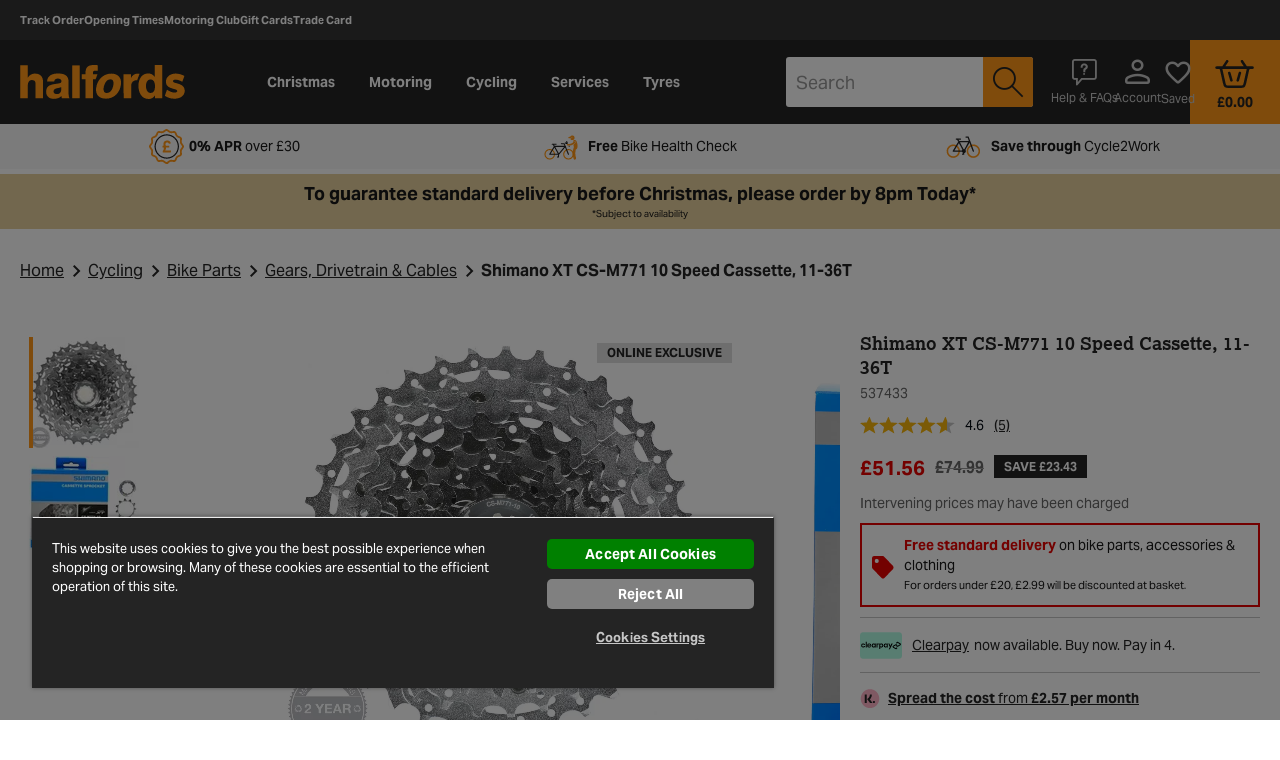

--- FILE ---
content_type: text/html;charset=UTF-8
request_url: https://www.halfords.com/on/demandware.store/Sites-halfords-uk-Site/en_GB/Account-Header
body_size: 946
content:
<script>
    window.dwCustomer = {"isLoggedIn":false,"isColleague":false,"isLoyaltyCustomer":null,"isCancelSubscriptionAsset":false,"isCancelRenewalAsset":false,"loginStatus":"guest","qubitCustomer":{"language":"en-gb","trade_card":"no","showBasketLoginPrompt":false,"showEarlyLoginPopover":false},"qubitBasket":{"id":"ad7c94b26bdc4820fdbd8e8ba9","currency":"GBP","subtotal":0,"subtotal_include_tax":true,"tax":0,"total":0,"line_items":[],"quantity":0}};
</script>
<script>
    
        window.dwCustomer = window.dwCustomer || {"isLoggedIn":false,"isColleague":false,"isLoyaltyCustomer":null,"isCancelSubscriptionAsset":false,"isCancelRenewalAsset":false,"loginStatus":"guest","qubitCustomer":{"language":"en-gb","trade_card":"no","showBasketLoginPrompt":false,"showEarlyLoginPopover":false},"qubitBasket":{"id":"ad7c94b26bdc4820fdbd8e8ba9","currency":"GBP","subtotal":0,"subtotal_include_tax":true,"tax":0,"total":0,"line_items":[],"quantity":0}};
        window.universal_variable = window.universal_variable || {};
        
        
            window.universal_variable = window.universal_variable || {};
            window.universal_variable.user = {"language":"en-gb","trade_card":"no","showBasketLoginPrompt":false,"showEarlyLoginPopover":false} || {};
            
                window.universal_variable.basket = {"id":"ad7c94b26bdc4820fdbd8e8ba9","currency":"GBP","subtotal":0,"subtotal_include_tax":true,"tax":0,"total":0,"line_items":[],"quantity":0} || {};
            
        
    
</script>





<span class="js-check-basket-status" data-url="/on/demandware.store/Sites-halfords-uk-Site/en_GB/Cart-CheckBasketStatus"></span>

<div class="b-header__account js-account-header  h-100 w-100 d-flex"
    data-check-id="null"
    data-is-search-results-ch-enabled="false"
    data-is-voucher-enabled="true"
    >
    
        <a href="https://www.halfords.com/account" class="b-header__icon-link text-white d-flex justify-content-center js-account-icon" title="Account" role="button">
            <span aria-hidden="true" class="b-header__user icon-person-outline icon--align-middle"></span>
            <span class="b-header__welcome b-header__icon-text mt-10 h-hidden__md-down">
                Account
            </span>
            
        </a>
    
</div>
<div class="js-account-mobile-menu h-hidden">
    <div class="b-nav__account h-hidden__lg-up">
    
        <a href="https://www.halfords.com/account" class="b-nav__featured icon-logged-out-user" role="menuitem">
            Login
        </a>
    
</div>

</div>


    
    <div class="b-header__wishlist h-100 w-100 d-flex js-wishlist-header"
        data-wishlist-product-ids="[]"
    >
        <a href="https://www.halfords.com/saved-items" class="b-header__icon-link d-flex flex-column justify-content-center" title="Saved" role="button">
            <span aria-hidden="true" class="icon-heart-outline icon--align-middle"></span>
            <span class="b-header__icon-text mt-10 h-hidden__md-down">Saved</span>
            <div class="text-center text-lg-right">
                <div class="b-header__wishlist-quantity js-wishlist-count d-none">
                    0.0
                </div>
            </div>
        </a>
    </div>



--- FILE ---
content_type: text/css
request_url: https://www.halfords.com/on/demandware.static/Sites-halfords-uk-Site/-/en_GB/v1766019988162/viewer-kit-v1.1.0/css/viewer-custom.css
body_size: 15370
content:
.amp-progress, .amp-slide {
    position: absolute;
    height: 100%
}

.amp-carousel, .amp-layer, .amp-slide, .amp-spin, .amp-stack {
    padding: 0;
    margin: 0;
    overflow: hidden;
    list-style: none
}

.amp-hidden {
    display: none
}

.amp-slide {
    display: block;
    width: 100%
}

.amp-progress {
    top: 0;
    opacity: .5;
    width: 10%;
    background-color: #fff;
    z-index: 100
}

.amp-frame, .amp-layer, .amp-zoomed-container {
    user-drag: none;
    -webkit-user-drag: none;
    -moz-user-select: none;
    -webkit-user-select: none;
    -o-user-select: none;
    -ms-user-select: none;
    user-select: none
}

.amp-frame img, .amp-layer img, .amp-zoom, .amp-zoomed, .amp-zoomed-clone, .amp-zoomed-container {
    user-drag: none;
    -moz-user-select: none;
    -webkit-user-select: none;
    -o-user-select: none;
    -ms-user-select: none;
    -khtml-user-select: none
}

.amp-zoom, .amp-zoomed, .amp-zoomed-clone, .amp-zoomed-container {
    -webkit-user-drag: none;
    -webkit-touch-callout: none;
    -webkit-user-select: none;
    -moz-user-select: none;
    -ms-user-select: none;
    user-select: none
}

.amp-frame img, .amp-layer img {
    -webkit-user-drag: none;
    -webkit-user-select: none;
    -moz-user-select: none;
    -ms-user-select: none;
    user-select: none
}

.amp-loading, .amp-spin, .amp-spin .amp-frame {
    height: 100%;
    width: 100%
}

.amp-layer {
    display: block
}

.amp-carousel, .amp-spin, .amp-stack {
    position: relative
}

.amp-spin .amp-frame {
    display: block;
    position: absolute;
    left: 0;
    top: 0
}

.amp-spin .amp-frame-clone {
    position: relative;
    z-index: -1;
    visibility: hidden
}

.amp-loading {
    top: 0;
    left: 0;
    text-align: center;
    position: absolute;
    background: url(assets/image/loading.gif) center no-repeat
}

.amp-zoom {
    position: relative;
    max-width: 100%
}

.amp-zoom-img {
    z-index: 10;
    position: absolute;
    width: 100%;
    height: auto
}

.amp-zoom-overflow {
    position: relative;
    overflow: hidden
}

.amp-zoom-lens {
    cursor: pointer;
    top: 0;
    left: 0;
    position: absolute;
    background: url(assets/image/spacer.gif);
    border: 1px solid #ccc;
    display: none
}

.amp-zoom-container img, .amp-zoom-map img, .video-js.vjs-ended .vjs-poster {
    display: block
}

.amp-zoom-container {
    position: relative;
    overflow: hidden
}

.amp-zoom-map {
    position: relative;
    z-index: 9999
}

.amp-zoom-wrapper {
    overflow: hidden;
    position: absolute;
    top: 0;
    left: 0
}

.amp-progress-indicator {
    position: absolute;
    width: 400px;
    height: 100px;
    background: #686868;
    border: 1px solid #252525;
    zoom: 1;
    filter: alpha(opacity=60);
    opacity: .6;
    z-index: 101
}

.amp-progress-indicator .amp-progress-message {
    padding: 15px;
    color: #fff;
    text-align: left
}

.amp-progress-indicator .amp-progress-bar-background {
    position: absolute;
    height: 30px;
    width: 350px;
    background: #fff;
    margin: 0 15px
}

.amp-progress-indicator .amp-progress-bar {
    position: absolute;
    height: 30px;
    width: 0;
    background: #a9a9a9
}

.amp-zoomed, .amp-zoomed-clone {
    display: block;
    position: absolute!important;
    max-width: none!important;
    user-drag: none;
    -webkit-user-drag: none;
    -moz-user-drag: none;
    -moz-user-select: none;
    -webkit-user-select: none;
    -o-user-select: none;
    -ms-user-select: none;
    user-select: none;
    max-height: none!important
}

html {
    height: 100%
}

body {
    margin: 0;
    min-height: 100%
}

.amp-no-scroll {
    overflow: hidden;
    position: relative;
    height: 100%
}

.amp-viewer-kit {
    font-family: "Neuzeit Regular", "Helvetica Neue", Helvetica, Roboto, Arial, sans-serif;
    position: relative;
    -webkit-tap-highlight-color: transparent
}

.amp-viewer-kit img {
    -webkit-user-select: none;
    -moz-user-select: none;
    -ms-user-select: none;
    user-select: none
}

.amp-viewer-kit .icon {
    cursor: pointer;
    background-color: #c1bab0;
    background-position: center;
    background-size: 100%;
    background-repeat: no-repeat;
    position: absolute
}

.amp-viewer-kit .icon.icon-left, .amp-viewer-kit .icon.icon-right {
    top: 50%;
    -ms-transform: translateY(-50%);
    transform: translateY(-50%)
}

.amp-viewer-kit .icon.icon-left {
    background-image: url(svg/ic_stepbackward_24px.svg)
}

.amp-viewer-kit .icon.icon-right {
    background-image: url(svg/ic_stepforward_24px.svg)
}

.amp-viewer-kit .icon.close {
    top: 0;
    right: 0;
    background-image: url(svg/ic_closeoverlay_24px.svg)
}

.amp-viewer-kit .icon.disabled {
    opacity: .25;
    cursor: default
}

.amp-viewer-kit .desktop-full-view .main-container .list, .amp-viewer-kit .desktop-full-view .nav-container .list .amp-slide, .amp-viewer-kit .desktop-normal-view .main-container .list, .amp-viewer-kit .desktop-normal-view .nav-container .list .amp-slide, .amp-viewer-kit .mobile-normal-view .main-container .list, .amp-viewer-kit .mobile-normal-view .nav-container .list .amp-slide {
    cursor: pointer
}

.amp-viewer-kit video::-webkit-media-controls-panel, .amp-viewer-kit video::-webkit-media-controls-start-playback-button {
    display: none
}

.amp-viewer-kit .video-js {
    background-color: #fff;
    box-sizing: content-box;
    width: 100%
}

.amp-viewer-kit .video-js * {
    -webkit-transform: translate3d(0, 0, 0)
}

.amp-viewer-kit .vjs-poster {
    background-color: #fff;
    background-size: cover
}

.amp-viewer-kit .amp-video-skin .vjs-big-play-button {
    -ms-transform: translateX(-50%) translateY(-50%);
    transform: translateX(-50%) translateY(-50%)
}

.amp-viewer-kit .amp-outer-spin>.amp-progress {
    display: none
}

.amp-viewer-kit .desktop-normal-view .main-container, .amp-viewer-kit .mobile-normal-view .main-container {
    position: relative;
    z-index: 2
}

.amp-viewer-kit .desktop-full-view .main-container .list .amp-slide .zoom-trap, .amp-viewer-kit .desktop-normal-view .main-container .list .amp-slide .zoom-trap, .amp-viewer-kit .mobile-normal-view .main-container .list .amp-slide .zoom-trap {
    position: absolute;
    width: 100%;
    height: 100%;
    cursor: pointer
}

.amp-viewer-kit .desktop-full-view .main-container .icon, .amp-viewer-kit .desktop-normal-view .main-container .icon, .amp-viewer-kit .mobile-normal-view .main-container .icon {
    width: 32px;
    height: 32px
}

.amp-viewer-kit .desktop-full-view .main-container .icon.icon-left, .amp-viewer-kit .desktop-normal-view .main-container .icon.icon-left, .amp-viewer-kit .mobile-normal-view .main-container .icon.icon-left {
    left: 10px
}

.amp-viewer-kit .desktop-full-view .main-container .icon.icon-right, .amp-viewer-kit .desktop-normal-view .main-container .icon.icon-right, .amp-viewer-kit .mobile-normal-view .main-container .icon.icon-right {
    right: 10px
}

.amp-viewer-kit .desktop-full-view .main-container .spin-trap, .amp-viewer-kit .desktop-normal-view .main-container .spin-trap, .amp-viewer-kit .mobile-normal-view .main-container .spin-trap {
    position: absolute;
    width: 100%;
    height: 100%;
    z-index: 999999;
    display: block
}

.amp-viewer-kit .desktop-full-view .main-container .spin-trap.active-for-scrolling, .amp-viewer-kit .desktop-normal-view .main-container .spin-trap.active-for-scrolling, .amp-viewer-kit .mobile-normal-view .main-container .spin-trap.active-for-scrolling {
    display: none
}

.amp-viewer-kit .desktop-normal-view .main-container .tooltip {
    font-family: 'Neuzeit Light';
    font-size: 20px;
    position: absolute;
    width: 230px;
    height: 42px;
    line-height: 42px;
    margin-left: -115px;
    margin-top: -21px;
    border-radius: 3px;
    right: auto;
    bottom: auto;
    padding: 0 10px;
    top: 50%;
    left: 50%;
    background-color: rgba(200, 200, 200, .5);
    color: #fff;
    text-align: center;
    pointer-events: none;
    display: inline-table;
    opacity: 1
}

.amp-viewer-kit .desktop-full-view .main-container .tooltip .tooltip-icon, .amp-viewer-kit .desktop-normal-view .main-container .tooltip .tooltip-icon, .amp-viewer-kit .mobile-normal-view .main-container .tooltip .tooltip-icon {
    background-position: center;
    background-repeat: no-repeat;
    background-size: 100%;
    position: relative;
    margin-top: 2px;
    height: 38px;
    width: 38px;
    display: inline-block;
    float: right
}

.amp-viewer-kit .desktop-full-view .main-container .tooltip.image, .amp-viewer-kit .desktop-normal-view .main-container .tooltip.image, .amp-viewer-kit .mobile-normal-view .main-container .tooltip.image {
    position: fixed
}

.amp-viewer-kit .desktop-full-view .main-container .tooltip.spin, .amp-viewer-kit .desktop-full-view .main-container .tooltip.spin-3d, .amp-viewer-kit .desktop-normal-view .main-container .tooltip.spin, .amp-viewer-kit .desktop-normal-view .main-container .tooltip.spin-3d, .amp-viewer-kit .mobile-normal-view .main-container .tooltip.spin, .amp-viewer-kit .mobile-normal-view .main-container .tooltip.spin-3d {
    position: absolute
}

.amp-viewer-kit .desktop-full-view .main-container .tooltip.image .tooltip-icon, .amp-viewer-kit .desktop-normal-view .main-container .tooltip.image .tooltip-icon, .amp-viewer-kit .mobile-normal-view .main-container .tooltip.image .tooltip-icon {
    background-image: url(svg/ic_enlarge_24px.svg)
}

.amp-viewer-kit .desktop-full-view .main-container .tooltip.spin .tooltip-icon, .amp-viewer-kit .desktop-normal-view .main-container .tooltip.spin .tooltip-icon, .amp-viewer-kit .mobile-normal-view .main-container .tooltip.spin .tooltip-icon {
    background-image: url(svg/ic_360spin_24px.svg)
}

.amp-viewer-kit .desktop-full-view .main-container .tooltip.spin-3d .tooltip-icon, .amp-viewer-kit .desktop-normal-view .main-container .tooltip.spin-3d .tooltip-icon, .amp-viewer-kit .mobile-normal-view .main-container .tooltip.spin-3d .tooltip-icon {
    background-image: url(svg/ic_720spin_24px.svg)
}

.amp-viewer-kit .desktop-full-view .main-container .tooltip.video, .amp-viewer-kit .desktop-normal-view .main-container .tooltip.video, .amp-viewer-kit .mobile-normal-view .main-container .tooltip.video {
    width: 90px;
    height: 90px;
    border-radius: 50%;
    top: 50%;
    left: 50%;
    right: auto;
    bottom: auto;
    display: none
}

.amp-viewer-kit .desktop-full-view .main-container .tooltip.video .tooltip-icon, .amp-viewer-kit .desktop-normal-view .main-container .tooltip.video .tooltip-icon, .amp-viewer-kit .mobile-normal-view .main-container .tooltip.video .tooltip-icon {
    background-image: url(svg/ic_play_24px.svg);
    height: 100%;
    width: 100%
}

.amp-viewer-kit .desktop-full-view .nav-container .icon, .amp-viewer-kit .desktop-normal-view .nav-container .icon, .amp-viewer-kit .mobile-normal-view .nav-container .icon {
    width: 26px;
    height: 26px
}

.amp-viewer-kit .desktop-full-view .nav-container .icon.icon-left, .amp-viewer-kit .desktop-normal-view .nav-container .icon.icon-left, .amp-viewer-kit .mobile-normal-view .nav-container .icon.icon-left {
    left: 13px
}

.amp-viewer-kit .desktop-full-view .nav-container .icon.icon-right, .amp-viewer-kit .desktop-normal-view .nav-container .icon.icon-right, .amp-viewer-kit .mobile-normal-view .nav-container .icon.icon-right {
    right: 13px
}

.amp-viewer-kit .desktop-full-view .nav-container .tooltip, .amp-viewer-kit .desktop-normal-view .nav-container .tooltip, .amp-viewer-kit .mobile-normal-view .nav-container .tooltip {
    position: absolute;
    top: 50%;
    left: 50%;
    border-radius: 50%;
    background-color: rgba(200, 200, 200, .5);
    color: #fff;
    text-align: center;
    -ms-transform: translateX(-50%) translateY(-50%);
    transform: translateX(-50%) translateY(-50%);
    pointer-events: none;
    display: block;
    opacity: 1
}

.amp-viewer-kit .desktop-full-view .nav-container .tooltip .tooltip-icon, .amp-viewer-kit .desktop-normal-view .nav-container .tooltip .tooltip-icon, .amp-viewer-kit .mobile-normal-view .nav-container .tooltip .tooltip-icon {
    height: 100%;
    width: 100%;
    background-position: center;
    background-repeat: no-repeat;
    background-size: 75%;
    position: relative;
    display: inline-block;
    line-height: 100%;
    vertical-align: top
}

.amp-viewer-kit .desktop-full-view .nav-container .tooltip.spin, .amp-viewer-kit .desktop-full-view .nav-container .tooltip.spin-3d, .amp-viewer-kit .desktop-normal-view .nav-container .tooltip.spin, .amp-viewer-kit .desktop-normal-view .nav-container .tooltip.spin-3d, .amp-viewer-kit .mobile-normal-view .nav-container .tooltip.spin, .amp-viewer-kit .mobile-normal-view .nav-container .tooltip.spin-3d {
    width: 75%;
    height: 35%
}

.amp-viewer-kit .desktop-full-view .nav-container .tooltip.spin .tooltip-icon, .amp-viewer-kit .desktop-normal-view .nav-container .tooltip.spin .tooltip-icon, .amp-viewer-kit .mobile-normal-view .nav-container .tooltip.spin .tooltip-icon {
    background-image: url(svg/ic_360spin_24px.svg)
}

.amp-viewer-kit .desktop-full-view .nav-container .tooltip.spin-3d .tooltip-icon, .amp-viewer-kit .desktop-normal-view .nav-container .tooltip.spin-3d .tooltip-icon, .amp-viewer-kit .mobile-normal-view .nav-container .tooltip.spin-3d .tooltip-icon {
    background-image: url(svg/ic_720spin_24px.svg);
    background-size: 60%
}

.amp-viewer-kit .desktop-full-view .nav-container .tooltip.video, .amp-viewer-kit .desktop-normal-view .nav-container .tooltip.video, .amp-viewer-kit .mobile-normal-view .nav-container .tooltip.video {
    width: 50%;
    height: 40%
}

.amp-viewer-kit .desktop-full-view .nav-container .tooltip.video .tooltip-icon, .amp-viewer-kit .desktop-normal-view .nav-container .tooltip.video .tooltip-icon, .amp-viewer-kit .mobile-normal-view .nav-container .tooltip.video .tooltip-icon {
    background-image: url(svg/ic_play_24px.svg)
}

.amp-viewer-kit .desktop-full-view .main-container .list .amp-slide .amp-spin .amp-seen {
    height: 100%
}

.amp-viewer-kit .desktop-full-view .main-container .icon {
    width: 32px;
    height: 32px
}

.amp-viewer-kit .desktop-full-view .main-container .icon.icon-left {
    left: 0
}

.amp-viewer-kit .desktop-full-view .main-container .icon.icon-right {
    right: 0
}

.amp-viewer-kit .desktop-full-view .panel .icon {
    width: 32px;
    height: 32px;
    position: relative;
    display: inline-block;
    top: 50%;
    -ms-transform: translateY(-50%);
    transform: translateY(-50%)
}

.amp-viewer-kit .desktop-full-view .panel .icon.plus {
    background-image: url(svg/ic_zoomin_24px.svg)
}

.amp-viewer-kit .desktop-full-view .panel .icon.minus {
    background-image: url(svg/ic_zoomout_24px.svg)
}

.amp-viewer-kit .mobile-normal-view .main-container .tooltip.image {
    position: absolute
}

.amp-viewer-kit .mobile-normal-view .main-container .close {
    display: none
}

.video-js, .vjs-paused.vjs-has-started .vjs-big-play-button {
    display: block
}

.amp-viewer-kit .amp-slide .video-js .vjs-big-play-button {
    transition: all 0s
}

* {
    box-sizing: border-box
}

.amp-viewer-kit .amp-portrait-view {
    position: relative
}

.amp-viewer-kit .amp-portrait-view .main-container .icon.icon-right {
    right: 0
}

.amp-viewer-kit .amp-portrait-view .main-container .icon.icon-left {
    left: 0
}

.amp-viewer-kit .amp-portrait-view .main-container .list {
    margin: 0
}

.amp-viewer-kit .amp-portrait-view .main-container .list .amp-slide {
    marign: 0
}

.amp-viewer-kit .amp-portrait-view .nav-container.amp-without-thumbs {
    padding: 0
}

.amp-viewer-kit .amp-portrait-view .nav-container .icon.icon-left, .amp-viewer-kit .amp-portrait-view .nav-container .icon.icon-right {
    margin-left: -13px;
    -ms-transform: translateY(0);
    transform: translateY(0)
}

.amp-viewer-kit .amp-portrait-view .nav-container .icon.icon-right {
    bottom: 0;
    right: auto!important;
    left: 50%!important;
    top: auto;
    background-image: url(svg/ic_stepforward_vert_24px.svg)
}

.amp-viewer-kit .amp-portrait-view .nav-container .icon.icon-left {
    top: 0;
    left: 50%!important;
    background-image: url(svg/ic_stepbackward_vert_24px.svg)
}

.video-js, .vjs-icon-share {
    font-weight: 400;
    font-style: normal
}

.video-js .vjs-audio-button, .video-js .vjs-big-play-button, .video-js .vjs-captions-button, .video-js .vjs-chapters-button, .video-js .vjs-control.vjs-close-button, .video-js .vjs-descriptions-button, .video-js .vjs-fullscreen-control, .video-js .vjs-mouse-display, .video-js .vjs-mute-control, .video-js .vjs-mute-control.vjs-vol-0, .video-js .vjs-mute-control.vjs-vol-1, .video-js .vjs-mute-control.vjs-vol-2, .video-js .vjs-play-control, .video-js .vjs-play-control.vjs-playing, .video-js .vjs-play-progress, .video-js .vjs-subtitles-button, .video-js .vjs-volume-level, .video-js .vjs-volume-menu-button, .video-js .vjs-volume-menu-button.vjs-vol-0, .video-js .vjs-volume-menu-button.vjs-vol-1, .video-js .vjs-volume-menu-button.vjs-vol-2, .video-js.vjs-fullscreen .vjs-fullscreen-control, .vjs-icon-audio, .vjs-icon-audio-description, .vjs-icon-cancel, .vjs-icon-captions, .vjs-icon-chapters, .vjs-icon-circle, .vjs-icon-circle-inner-circle, .vjs-icon-circle-outline, .vjs-icon-cog, .vjs-icon-facebook, .vjs-icon-fullscreen-enter, .vjs-icon-fullscreen-exit, .vjs-icon-gplus, .vjs-icon-hd, .vjs-icon-linkedin, .vjs-icon-pause, .vjs-icon-pinterest, .vjs-icon-play, .vjs-icon-play-circle, .vjs-icon-replay, .vjs-icon-spinner, .vjs-icon-square, .vjs-icon-subtitles, .vjs-icon-tumblr, .vjs-icon-twitter, .vjs-icon-volume-high, .vjs-icon-volume-low, .vjs-icon-volume-mid, .vjs-icon-volume-mute {
    font-family: VideoJS;
    font-weight: 400;
    font-style: normal
}

.video-js, .vjs-no-js {
    color: #fff;
    background-color: #000
}

.video-js .vjs-big-play-button:before, .video-js .vjs-control, .video-js .vjs-control:before, .vjs-menu li, .vjs-no-js {
    text-align: center
}

.video-js .vjs-big-play-button:before, .video-js .vjs-control:before, .video-js .vjs-modal-dialog, .vjs-modal-dialog .vjs-modal-dialog-content {
    position: absolute;
    top: 0;
    left: 0;
    width: 100%;
    height: 100%
}

@font-face {
    font-family: VideoJS;
    src: url(font/VideoJS.eot?#iefix) format("eot")
}

@font-face {
    font-family: VideoJS;
    src: url([data-uri]) format("woff"), url([data-uri]) format("truetype");
    font-weight: 400;
    font-style: normal
}

.video-js .vjs-big-play-button:before, .video-js .vjs-play-control:before, .vjs-icon-play:before {
    content: "\f101"
}

.vjs-icon-play-circle:before {
    content: "\f102"
}

.video-js .vjs-play-control.vjs-playing:before, .vjs-icon-pause:before {
    content: "\f103"
}

.video-js .vjs-mute-control.vjs-vol-0:before, .video-js .vjs-volume-menu-button.vjs-vol-0:before, .vjs-icon-volume-mute:before {
    content: "\f104"
}

.video-js .vjs-mute-control.vjs-vol-1:before, .video-js .vjs-volume-menu-button.vjs-vol-1:before, .vjs-icon-volume-low:before {
    content: "\f105"
}

.video-js .vjs-mute-control.vjs-vol-2:before, .video-js .vjs-volume-menu-button.vjs-vol-2:before, .vjs-icon-volume-mid:before {
    content: "\f106"
}

.video-js .vjs-mute-control:before, .video-js .vjs-volume-menu-button:before, .vjs-icon-volume-high:before {
    content: "\f107"
}

.video-js .vjs-fullscreen-control:before, .vjs-icon-fullscreen-enter:before {
    content: "\f108"
}

.video-js.vjs-fullscreen .vjs-fullscreen-control:before, .vjs-icon-fullscreen-exit:before {
    content: "\f109"
}

.vjs-icon-square:before {
    content: "\f10a"
}

.vjs-icon-spinner:before {
    content: "\f10b"
}

.video-js .vjs-subtitles-button:before, .vjs-icon-subtitles:before {
    content: "\f10c"
}

.video-js .vjs-captions-button:before, .vjs-icon-captions:before {
    content: "\f10d"
}

.video-js .vjs-chapters-button:before, .vjs-icon-chapters:before {
    content: "\f10e"
}

.vjs-icon-share {
    font-family: VideoJS
}

.vjs-icon-share:before {
    content: "\f10f"
}

.vjs-icon-cog:before {
    content: "\f110"
}

.video-js .vjs-mouse-display:before, .video-js .vjs-play-progress:before, .video-js .vjs-volume-level:before, .vjs-icon-circle:before {
    content: "\f111"
}

.vjs-icon-circle-outline:before {
    content: "\f112"
}

.vjs-icon-circle-inner-circle:before {
    content: "\f113"
}

.vjs-icon-hd:before {
    content: "\f114"
}

.video-js .vjs-control.vjs-close-button:before, .vjs-icon-cancel:before {
    content: "\f115"
}

.vjs-icon-replay:before {
    content: "\f116"
}

.vjs-icon-facebook:before {
    content: "\f117"
}

.vjs-icon-gplus:before {
    content: "\f118"
}

.vjs-icon-linkedin:before {
    content: "\f119"
}

.vjs-icon-twitter:before {
    content: "\f11a"
}

.vjs-icon-tumblr:before {
    content: "\f11b"
}

.vjs-icon-pinterest:before {
    content: "\f11c"
}

.video-js .vjs-descriptions-button:before, .vjs-icon-audio-description:before {
    content: "\f11d"
}

.video-js .vjs-audio-button:before, .vjs-icon-audio:before {
    content: "\f11e"
}

.video-js {
    vertical-align: top;
    box-sizing: border-box;
    position: relative;
    padding: 0;
    font-size: 10px;
    line-height: 1;
    font-family: Arial, Helvetica, sans-serif;
    -webkit-user-select: none;
    -moz-user-select: none;
    -ms-user-select: none;
    user-select: none
}

.video-js:-moz-full-screen {
    position: absolute
}

.video-js:-webkit-full-screen {
    width: 100%!important;
    height: 100%!important
}

.video-js .vjs-tech, .video-js.vjs-fill {
    height: auto;
    width: 100%;
}

.video-js *, .video-js :after, .video-js :before {
    box-sizing: inherit
}

.video-js ul {
    font-family: inherit;
    font-size: inherit;
    line-height: inherit;
    list-style-position: outside;
    margin: 0
}

.vjs-error .vjs-error-display:before, .vjs-menu .vjs-menu-content, .vjs-no-js {
    font-family: Arial, Helvetica, sans-serif
}

.video-js.vjs-16-9, .video-js.vjs-4-3, .video-js.vjs-fluid {
    width: 100%;
    max-width: 100%;
    height: 0
}

.video-js.vjs-16-9 {
    padding-top: 56.25%
}

.video-js.vjs-4-3 {
    padding-top: 75%
}

body.vjs-full-window {
    padding: 0;
    margin: 0;
    height: 100%;
    overflow-y: auto
}

.vjs-full-window .video-js.vjs-fullscreen {
    position: fixed;
    overflow: hidden;
    z-index: 1000;
    left: 0;
    top: 0;
    bottom: 0;
    right: 0
}

.video-js.vjs-fullscreen {
    width: 100%!important;
    height: 100%!important;
    padding-top: 0!important
}

.video-js.vjs-fullscreen.vjs-user-inactive {
    cursor: none
}

.vjs-hidden {
    display: none!important
}

.vjs-disabled {
    opacity: .5;
    cursor: default
}

.video-js .vjs-offscreen {
    height: 1px;
    left: -9999px;
    position: absolute;
    top: 0;
    width: 1px
}

.vjs-lock-showing {
    display: block!important;
    opacity: 1;
    visibility: visible
}

.vjs-no-js {
    padding: 20px;
    font-size: 18px;
    width: 300px;
    height: 150px;
    margin: 0 auto
}

.vjs-no-js a, .vjs-no-js a:visited {
    color: #66A8CC
}

.video-js .vjs-big-play-button {
    font-size: 3em;
    line-height: 1.5em;
    height: 1.5em;
    width: 3em;
    display: block;
    position: absolute;
    top: 10px;
    left: 10px;
    padding: 0;
    cursor: pointer;
    opacity: 1;
    border: .06666em solid #fff;
    background-color: #2B333F;
    background-color: rgba(43, 51, 63, .7);
    border-radius: .3em;
    transition: all .4s
}

.vjs-big-play-centered .vjs-big-play-button {
    top: 50%;
    left: 50%;
    margin-top: -.75em;
    margin-left: -1.5em
}

.vjs-big-play-centered.vjs-fullscreen {
    display: flex;
    flex-direction: column;
    justify-content: center;
}

.video-js .vjs-big-play-button:focus, .video-js:hover .vjs-big-play-button {
    outline: 0;
    border-color: #fff;
    background-color: #73859f;
    background-color: rgba(115, 133, 159, .5);
    transition: all 0s
}

.vjs-controls-disabled .vjs-big-play-button, .vjs-error .vjs-big-play-button, .vjs-has-started .vjs-big-play-button, .vjs-using-native-controls .vjs-big-play-button {
    display: none
}

.video-js button {
    background: 0 0;
    border: none;
    color: inherit;
    display: inline-block;
    overflow: visible;
    font-size: inherit;
    line-height: inherit;
    text-transform: none;
    text-decoration: none;
    transition: none;
    -webkit-appearance: none;
    -moz-appearance: none;
    appearance: none
}

.video-js .vjs-control.vjs-close-button {
    cursor: pointer;
    height: 3em;
    position: absolute;
    right: 0;
    top: .5em;
    z-index: 2
}

.vjs-menu-button {
    cursor: pointer
}

.vjs-menu-button.vjs-disabled {
    cursor: default
}

.vjs-workinghover .vjs-menu-button.vjs-disabled:hover .vjs-menu {
    display: none
}

.vjs-menu .vjs-menu-content {
    display: block;
    padding: 0;
    margin: 0;
    overflow: auto
}

.vjs-scrubbing .vjs-menu-button:hover .vjs-menu {
    display: none
}

.vjs-menu li {
    list-style: none;
    margin: 0;
    padding: .2em 0;
    line-height: 1.4em;
    font-size: 1.2em;
    text-transform: lowercase
}

.vjs-menu li:focus, .vjs-menu li:hover {
    outline: 0;
    background-color: #73859f;
    background-color: rgba(115, 133, 159, .5)
}

.vjs-menu li.vjs-selected, .vjs-menu li.vjs-selected:focus, .vjs-menu li.vjs-selected:hover {
    background-color: #fff;
    color: #2B333F
}

.vjs-menu li.vjs-menu-title {
    text-align: center;
    text-transform: uppercase;
    font-size: 1em;
    line-height: 2em;
    padding: 0;
    margin: 0 0 .3em;
    font-weight: 700;
    cursor: default
}

.vjs-menu-button-popup .vjs-menu {
    display: none;
    position: absolute;
    bottom: 0;
    width: 10em;
    left: -3em;
    height: 0;
    margin-bottom: 1.5em;
    border-top-color: rgba(43, 51, 63, .7)
}

.vjs-menu-button-popup .vjs-menu .vjs-menu-content {
    background-color: #2B333F;
    background-color: rgba(43, 51, 63, .7);
    position: absolute;
    width: 100%;
    bottom: 1.5em;
    max-height: 15em
}

.vjs-menu-button-popup .vjs-menu.vjs-lock-showing, .vjs-workinghover .vjs-menu-button-popup:hover .vjs-menu {
    display: block
}

.video-js .vjs-menu-button-inline {
    transition: all .4s;
    overflow: hidden
}

.video-js .vjs-menu-button-inline:before {
    width: 2.222222222em
}

.video-js .vjs-menu-button-inline.vjs-slider-active, .video-js .vjs-menu-button-inline:focus, .video-js .vjs-menu-button-inline:hover, .video-js.vjs-no-flex .vjs-menu-button-inline {
    width: 12em
}

.video-js .vjs-menu-button-inline.vjs-slider-active {
    transition: none
}

.vjs-menu-button-inline .vjs-menu {
    opacity: 0;
    height: 100%;
    width: auto;
    position: absolute;
    left: 4em;
    top: 0;
    padding: 0;
    margin: 0;
    transition: all .4s
}

.vjs-menu-button-inline.vjs-slider-active .vjs-menu, .vjs-menu-button-inline:focus .vjs-menu, .vjs-menu-button-inline:hover .vjs-menu {
    display: block;
    opacity: 1
}

.vjs-no-flex .vjs-menu-button-inline .vjs-menu {
    display: block;
    opacity: 1;
    position: relative;
    width: auto
}

.vjs-no-flex .vjs-menu-button-inline.vjs-slider-active .vjs-menu, .vjs-no-flex .vjs-menu-button-inline:focus .vjs-menu, .vjs-no-flex .vjs-menu-button-inline:hover .vjs-menu {
    width: auto
}

.vjs-menu-button-inline .vjs-menu-content {
    width: auto;
    height: 100%;
    margin: 0;
    overflow: hidden
}

.video-js .vjs-control-bar {
    display: none;
    width: 100%;
    height: 3em;
    margin-top: -3em;
    background-color: #2B333F;
    background-color: rgba(43, 51, 63, .7)
}

.vjs-has-started .vjs-control-bar {
    display: -ms-flexbox;
    display: flex;
    visibility: visible;
    opacity: 1;
    transition: visibility .1s, opacity .1s
}

.vjs-has-started.vjs-user-inactive.vjs-playing .vjs-control-bar {
    visibility: visible;
    opacity: 0;
    transition: visibility 1s, opacity 1s
}

.vjs-controls-disabled .vjs-control-bar, .vjs-error .vjs-control-bar, .vjs-using-native-controls .vjs-control-bar {
    display: none!important
}

.vjs-audio.vjs-has-started.vjs-user-inactive.vjs-playing .vjs-control-bar {
    opacity: 1;
    visibility: visible
}

.vjs-has-started.vjs-no-flex .vjs-control-bar {
    display: table
}

.video-js .vjs-control {
    outline: 0;
    position: relative;
    margin: 0;
    padding: 0;
    height: 100%;
    width: 4em;
    -ms-flex: none;
    flex: none
}

.video-js .vjs-control:before {
    font-size: 1.8em;
    line-height: 1.67
}

.video-js .vjs-control:focus, .video-js .vjs-control:focus:before, .video-js .vjs-control:hover:before {
    text-shadow: 0 0 1em #fff
}

.video-js .vjs-control-text {
    border: 0;
    clip: rect(0 0 0 0);
    height: 1px;
    margin: -1px;
    overflow: hidden;
    padding: 0;
    position: absolute;
    width: 1px
}

.vjs-no-flex .vjs-control {
    display: table-cell;
    vertical-align: middle
}

.video-js .vjs-custom-control-spacer {
    display: none
}

.video-js .vjs-progress-control {
    -ms-flex: auto;
    flex: auto;
    display: -ms-flexbox;
    display: flex;
    -ms-flex-align: center;
    align-items: center;
    min-width: 4em
}

.vjs-live .vjs-progress-control {
    display: none
}

.video-js .vjs-progress-holder {
    -ms-flex: auto;
    flex: auto;
    transition: all .2s;
    height: .3em
}

.video-js .vjs-progress-control:hover .vjs-progress-holder {
    font-size: 1.666666666666666666em
}

.video-js .vjs-progress-control:hover .vjs-mouse-display:after, .video-js .vjs-progress-control:hover .vjs-play-progress:after, .video-js .vjs-progress-control:hover .vjs-time-tooltip {
    font-family: Arial, Helvetica, sans-serif;
    visibility: visible;
    font-size: .6em
}

.video-js .vjs-progress-holder .vjs-load-progress, .video-js .vjs-progress-holder .vjs-load-progress div, .video-js .vjs-progress-holder .vjs-play-progress, .video-js .vjs-progress-holder .vjs-tooltip-progress-bar {
    position: absolute;
    display: block;
    height: .3em;
    margin: 0;
    padding: 0;
    width: 0;
    left: 0;
    top: 0
}

.video-js .vjs-mouse-display:before, .video-js .vjs-progress-control .vjs-keep-tooltips-inside:after {
    display: none
}

.video-js .vjs-play-progress {
    background-color: #fff
}

.video-js .vjs-play-progress:before {
    position: absolute;
    top: -.333333333333333em;
    right: -.5em;
    font-size: .9em
}

.video-js .vjs-mouse-display:after, .video-js .vjs-play-progress:after, .video-js .vjs-time-tooltip {
    visibility: hidden;
    pointer-events: none;
    position: absolute;
    top: -3.4em;
    right: -1.9em;
    font-size: .9em;
    color: #000;
    content: attr(data-current-time);
    padding: 6px 8px 8px;
    background-color: #fff;
    background-color: rgba(255, 255, 255, .8);
    border-radius: .3em
}

.video-js .vjs-play-progress:after, .video-js .vjs-play-progress:before, .video-js .vjs-time-tooltip {
    z-index: 1
}

.video-js .vjs-load-progress {
    background: #bfc7d3;
    background: rgba(115, 133, 159, .5)
}

.video-js .vjs-load-progress div {
    background: #fff;
    background: rgba(115, 133, 159, .75)
}

.video-js.vjs-no-flex .vjs-progress-control {
    width: auto
}

.video-js .vjs-time-tooltip {
    display: inline-block;
    height: 2.4em;
    position: relative;
    float: right;
    right: -1.9em
}

.vjs-tooltip-progress-bar {
    visibility: hidden
}

.video-js .vjs-progress-control .vjs-mouse-display {
    display: none;
    position: absolute;
    width: 1px;
    height: 100%;
    background-color: #000;
    z-index: 1
}

.vjs-no-flex .vjs-progress-control .vjs-mouse-display {
    z-index: 0
}

.video-js .vjs-progress-control:hover .vjs-mouse-display {
    display: block
}

.video-js.vjs-user-inactive .vjs-progress-control .vjs-mouse-display, .video-js.vjs-user-inactive .vjs-progress-control .vjs-mouse-display:after {
    visibility: hidden;
    opacity: 0;
    transition: visibility 1s, opacity 1s
}

.video-js.vjs-user-inactive.vjs-no-flex .vjs-progress-control .vjs-mouse-display, .video-js.vjs-user-inactive.vjs-no-flex .vjs-progress-control .vjs-mouse-display:after {
    display: none
}

.video-js .vjs-progress-control .vjs-mouse-display:after, .vjs-mouse-display .vjs-time-tooltip {
    color: #fff;
    background-color: #000;
    background-color: rgba(0, 0, 0, .8)
}

.video-js .vjs-slider {
    outline: 0;
    position: relative;
    cursor: pointer;
    padding: 0;
    margin: 0 .45em;
    background-color: #73859f;
    background-color: rgba(115, 133, 159, .5)
}

.video-js .vjs-slider:focus {
    text-shadow: 0 0 1em #fff;
    box-shadow: 0 0 1em #fff
}

.video-js .vjs-mute-control, .video-js .vjs-volume-menu-button {
    cursor: pointer;
    -ms-flex: none;
    flex: none
}

.video-js .vjs-volume-control {
    width: 5em;
    -ms-flex: none;
    flex: none;
    display: -ms-flexbox;
    display: flex;
    -ms-flex-align: center;
    align-items: center
}

.video-js .vjs-volume-bar {
    margin: 1.35em .45em
}

.vjs-volume-bar.vjs-slider-horizontal {
    width: 5em;
    height: .3em
}

.vjs-volume-bar.vjs-slider-vertical {
    width: .3em;
    height: 5em;
    margin: 1.35em auto
}

.video-js .vjs-volume-level {
    position: absolute;
    bottom: 0;
    left: 0;
    background-color: #fff
}

.video-js .vjs-volume-level:before {
    position: absolute;
    font-size: .9em
}

.vjs-slider-vertical .vjs-volume-level {
    width: .3em
}

.vjs-slider-vertical .vjs-volume-level:before {
    top: -.5em;
    left: -.3em
}

.vjs-slider-horizontal .vjs-volume-level {
    height: .3em
}

.vjs-slider-horizontal .vjs-volume-level:before {
    top: -.3em;
    right: -.5em
}

.vjs-volume-bar.vjs-slider-vertical .vjs-volume-level {
    height: 100%
}

.vjs-volume-bar.vjs-slider-horizontal .vjs-volume-level {
    width: 100%
}

.vjs-menu-button-popup.vjs-volume-menu-button .vjs-menu {
    display: block;
    width: 0;
    height: 0;
    border-top-color: transparent
}

.vjs-menu-button-popup.vjs-volume-menu-button-vertical .vjs-menu {
    left: .5em;
    height: 8em
}

.vjs-menu-button-popup.vjs-volume-menu-button-horizontal .vjs-menu {
    left: -2em
}

.vjs-menu-button-popup.vjs-volume-menu-button .vjs-menu-content {
    height: 0;
    width: 0;
    overflow-x: hidden;
    overflow-y: hidden
}

.vjs-volume-menu-button-vertical .vjs-lock-showing .vjs-menu-content, .vjs-volume-menu-button-vertical.vjs-slider-active .vjs-menu-content, .vjs-volume-menu-button-vertical:focus .vjs-menu-content, .vjs-volume-menu-button-vertical:hover .vjs-menu-content {
    height: 8em;
    width: 2.9em
}

.vjs-volume-menu-button-horizontal .vjs-lock-showing .vjs-menu-content, .vjs-volume-menu-button-horizontal .vjs-slider-active .vjs-menu-content, .vjs-volume-menu-button-horizontal:focus .vjs-menu-content, .vjs-volume-menu-button-horizontal:hover .vjs-menu-content {
    height: 2.9em;
    width: 8em
}

.vjs-volume-menu-button.vjs-menu-button-inline .vjs-menu-content {
    background-color: transparent!important
}

.vjs-poster {
    display: inline-block;
    vertical-align: middle;
    background-repeat: no-repeat;
    background-position: 50% 50%;
    background-size: contain;
    background-color: #000;
    cursor: pointer;
    margin: 0;
    padding: 0;
    position: absolute;
    top: 0;
    right: 0;
    bottom: 0;
    left: 0;
    height: 100%
}

.vjs-poster img {
    display: block;
    vertical-align: middle;
    margin: 0 auto;
    max-height: 100%;
    padding: 0;
    width: 100%
}

.vjs-has-started .vjs-poster {
    display: none
}

.vjs-audio.vjs-has-started .vjs-poster {
    display: block
}

.vjs-controls-disabled .vjs-poster, .vjs-using-native-controls .vjs-poster {
    display: none
}

.video-js .vjs-live-control {
    display: -ms-flexbox;
    display: flex;
    -ms-flex-align: flex-start;
    align-items: flex-start;
    -ms-flex: auto;
    flex: auto;
    font-size: 1em;
    line-height: 3em
}

.vjs-no-flex .vjs-live-control {
    display: table-cell;
    width: auto;
    text-align: left
}

.video-js .vjs-current-time, .video-js .vjs-duration, .vjs-live .vjs-time-control, .vjs-live .vjs-time-divider, .vjs-no-flex .vjs-current-time, .vjs-no-flex .vjs-duration {
    display: none
}

.video-js .vjs-time-control {
    -ms-flex: none;
    flex: none;
    font-size: 1em;
    line-height: 3em;
    min-width: 2em;
    width: auto;
    padding-left: 1em;
    padding-right: 1em
}

.vjs-time-divider {
    display: none;
    line-height: 3em
}

.video-js .vjs-play-control {
    cursor: pointer;
    -ms-flex: none;
    flex: none
}

.vjs-text-track-display {
    position: absolute;
    bottom: 3em;
    left: 0;
    right: 0;
    top: 0;
    pointer-events: none
}

.video-js.vjs-user-inactive.vjs-playing .vjs-text-track-display {
    bottom: 1em
}

.video-js .vjs-text-track {
    font-size: 1.4em;
    text-align: center;
    margin-bottom: .1em;
    background-color: #000;
    background-color: rgba(0, 0, 0, .5)
}

.vjs-subtitles {
    color: #fff
}

.vjs-captions {
    color: #fc6
}

.vjs-tt-cue {
    display: block
}

video::-webkit-media-text-track-display {
    -ms-transform: translateY(-3em);
    transform: translateY(-3em)
}

.video-js.vjs-user-inactive.vjs-playing video::-webkit-media-text-track-display {
    -ms-transform: translateY(-1.5em);
    transform: translateY(-1.5em)
}

.video-js .vjs-fullscreen-control {
    cursor: pointer;
    -ms-flex: none;
    flex: none
}

.vjs-playback-rate .vjs-playback-rate-value {
    font-size: 1.5em;
    line-height: 2;
    position: absolute;
    top: 0;
    left: 0;
    width: 100%;
    height: 100%;
    text-align: center
}

.vjs-playback-rate .vjs-menu {
    width: 4em;
    left: 0
}

.vjs-error .vjs-error-display .vjs-modal-dialog-content {
    font-size: 1.4em;
    text-align: center
}

.vjs-error .vjs-error-display:before {
    color: #fff;
    content: 'X';
    font-size: 4em;
    left: 0;
    line-height: 1;
    margin-top: -.5em;
    position: absolute;
    text-shadow: .05em .05em .1em #000;
    text-align: center;
    top: 50%;
    vertical-align: middle;
    width: 100%
}

.vjs-loading-spinner {
    display: none;
    position: absolute;
    top: 50%;
    left: 50%;
    margin: -25px 0 0 -25px;
    opacity: .85;
    text-align: left;
    border: 6px solid rgba(43, 51, 63, .7);
    box-sizing: border-box;
    background-clip: padding-box;
    width: 50px;
    height: 50px;
    border-radius: 25px
}

.vjs-seeking .vjs-loading-spinner, .vjs-waiting .vjs-loading-spinner {
    display: block
}

.vjs-loading-spinner:after, .vjs-loading-spinner:before {
    content: "";
    position: absolute;
    margin: -6px;
    box-sizing: inherit;
    width: inherit;
    height: inherit;
    border-radius: inherit;
    opacity: 1;
    border: inherit;
    border-color: #fff transparent transparent
}

.vjs-seeking .vjs-loading-spinner:after, .vjs-seeking .vjs-loading-spinner:before, .vjs-waiting .vjs-loading-spinner:after, .vjs-waiting .vjs-loading-spinner:before {
    animation: vjs-spinner-spin 1.1s cubic-bezier(.6, .2, 0, .8) infinite, vjs-spinner-fade 1.1s linear infinite
}

.vjs-seeking .vjs-loading-spinner:before, .vjs-waiting .vjs-loading-spinner:before {
    border-top-color: #fff
}

.vjs-seeking .vjs-loading-spinner:after, .vjs-waiting .vjs-loading-spinner:after {
    border-top-color: #fff;
    animation-delay: .44s
}

@keyframes vjs-spinner-spin {
    100% {
        transform: rotate(360deg)
    }
}

@keyframes vjs-spinner-fade {
    0%, 100%, 20%, 60% {
        border-top-color: #73859f
    }
    35% {
        border-top-color: #fff
    }
}

.vjs-chapters-button .vjs-menu ul {
    width: 24em
}

.video-js.vjs-layout-tiny:not(.vjs-fullscreen) .vjs-custom-control-spacer {
    -ms-flex: auto;
    flex: auto
}

.video-js.vjs-layout-tiny:not(.vjs-fullscreen).vjs-no-flex .vjs-custom-control-spacer {
    width: auto
}

.video-js.vjs-layout-small:not(.vjs-fullscreen) .vjs-captions-button, .video-js.vjs-layout-small:not(.vjs-fullscreen) .vjs-chapters-button, .video-js.vjs-layout-small:not(.vjs-fullscreen) .vjs-current-time, .video-js.vjs-layout-small:not(.vjs-fullscreen) .vjs-descriptions-button, .video-js.vjs-layout-small:not(.vjs-fullscreen) .vjs-duration, .video-js.vjs-layout-small:not(.vjs-fullscreen) .vjs-mute-control, .video-js.vjs-layout-small:not(.vjs-fullscreen) .vjs-playback-rate, .video-js.vjs-layout-small:not(.vjs-fullscreen) .vjs-remaining-time, .video-js.vjs-layout-small:not(.vjs-fullscreen) .vjs-subtitles-button .vjs-audio-button, .video-js.vjs-layout-small:not(.vjs-fullscreen) .vjs-time-divider, .video-js.vjs-layout-small:not(.vjs-fullscreen) .vjs-volume-control, .video-js.vjs-layout-tiny:not(.vjs-fullscreen) .vjs-audio-button, .video-js.vjs-layout-tiny:not(.vjs-fullscreen) .vjs-captions-button, .video-js.vjs-layout-tiny:not(.vjs-fullscreen) .vjs-chapters-button, .video-js.vjs-layout-tiny:not(.vjs-fullscreen) .vjs-current-time, .video-js.vjs-layout-tiny:not(.vjs-fullscreen) .vjs-descriptions-button, .video-js.vjs-layout-tiny:not(.vjs-fullscreen) .vjs-duration, .video-js.vjs-layout-tiny:not(.vjs-fullscreen) .vjs-mute-control, .video-js.vjs-layout-tiny:not(.vjs-fullscreen) .vjs-playback-rate, .video-js.vjs-layout-tiny:not(.vjs-fullscreen) .vjs-progress-control, .video-js.vjs-layout-tiny:not(.vjs-fullscreen) .vjs-remaining-time, .video-js.vjs-layout-tiny:not(.vjs-fullscreen) .vjs-subtitles-button, .video-js.vjs-layout-tiny:not(.vjs-fullscreen) .vjs-time-divider, .video-js.vjs-layout-tiny:not(.vjs-fullscreen) .vjs-volume-control, .video-js.vjs-layout-tiny:not(.vjs-fullscreen) .vjs-volume-menu-button, .video-js.vjs-layout-x-small:not(.vjs-fullscreen) .vjs-audio-button, .video-js.vjs-layout-x-small:not(.vjs-fullscreen) .vjs-captions-button, .video-js.vjs-layout-x-small:not(.vjs-fullscreen) .vjs-chapters-button, .video-js.vjs-layout-x-small:not(.vjs-fullscreen) .vjs-current-time, .video-js.vjs-layout-x-small:not(.vjs-fullscreen) .vjs-descriptions-button, .video-js.vjs-layout-x-small:not(.vjs-fullscreen) .vjs-duration, .video-js.vjs-layout-x-small:not(.vjs-fullscreen) .vjs-mute-control, .video-js.vjs-layout-x-small:not(.vjs-fullscreen) .vjs-playback-rate, .video-js.vjs-layout-x-small:not(.vjs-fullscreen) .vjs-remaining-time, .video-js.vjs-layout-x-small:not(.vjs-fullscreen) .vjs-subtitles-button, .video-js.vjs-layout-x-small:not(.vjs-fullscreen) .vjs-time-divider, .video-js.vjs-layout-x-small:not(.vjs-fullscreen) .vjs-volume-control, .video-js.vjs-layout-x-small:not(.vjs-fullscreen) .vjs-volume-menu-button {
    display: none
}

.vjs-caption-settings {
    position: relative;
    top: 1em;
    background-color: #2B333F;
    background-color: rgba(43, 51, 63, .75);
    color: #fff;
    margin: 0 auto;
    padding: .5em;
    height: 16em;
    font-size: 12px;
    width: 40em
}

.vjs-caption-settings .vjs-tracksettings {
    top: 0;
    bottom: 1em;
    left: 0;
    right: 0;
    position: absolute;
    overflow: auto
}

.vjs-caption-settings .vjs-tracksettings-colors, .vjs-caption-settings .vjs-tracksettings-font {
    float: left
}

.vjs-caption-settings .vjs-tracksettings-colors:after, .vjs-caption-settings .vjs-tracksettings-controls:after, .vjs-caption-settings .vjs-tracksettings-font:after {
    clear: both
}

.vjs-caption-settings .vjs-tracksettings-controls {
    position: absolute;
    bottom: 1em;
    right: 1em
}

.vjs-caption-settings .vjs-tracksetting {
    margin: 5px;
    padding: 3px;
    min-height: 40px;
    border: none
}

.vjs-caption-settings .vjs-tracksetting label, .vjs-caption-settings .vjs-tracksetting legend {
    display: block;
    width: 100px;
    margin-bottom: 5px
}

.vjs-caption-settings .vjs-tracksetting span {
    display: inline;
    margin-left: 5px;
    vertical-align: top;
    float: right
}

.vjs-caption-settings .vjs-tracksetting>div {
    margin-bottom: 5px;
    min-height: 20px
}

.vjs-caption-settings .vjs-tracksetting>div:last-child {
    margin-bottom: 0;
    padding-bottom: 0;
    min-height: 0
}

.vjs-caption-settings label>input {
    margin-right: 10px
}

.vjs-caption-settings fieldset {
    margin-top: 1em;
    margin-left: .5em
}

.vjs-caption-settings fieldset .vjs-label {
    position: absolute;
    clip: rect(1px 1px 1px 1px);
    clip: rect(1px, 1px, 1px, 1px);
    padding: 0;
    border: 0;
    height: 1px;
    width: 1px;
    overflow: hidden
}

.vjs-caption-settings input[type=button] {
    width: 40px;
    height: 40px
}

.video-js .vjs-modal-dialog {
    background: rgba(0, 0, 0, .8);
    background: linear-gradient(180deg, rgba(0, 0, 0, .8), rgba(255, 255, 255, 0))
}

.vjs-modal-dialog .vjs-modal-dialog-content {
    font-size: 1.2em;
    line-height: 1.5;
    padding: 20px 24px;
    z-index: 1
}

@media print {
    .video-js>:not(.vjs-tech):not(.vjs-poster) {
        visibility: hidden
    }
}

@media \0screen {
    .vjs-user-inactive.vjs-playing .vjs-control-bar :before {
        content: ""
    }
    .vjs-has-started.vjs-user-inactive.vjs-playing .vjs-control-bar {
        visibility: hidden
    }
}

.vjs-resolution-button {
    color: #ccc;
    font-family: VideoJS
}

.vjs-resolution-button .vjs-resolution-button-staticlabel:before {
    content: '\f110';
    font-size: 1.8em;
    line-height: 1.67
}

.vjs-resolution-button .vjs-resolution-button-label {
    font-size: 1em;
    line-height: 3em;
    position: absolute;
    top: 0;
    left: 0;
    width: 100%;
    height: 100%;
    text-align: center;
    box-sizing: inherit;
    font-family: Arial, Helvetica, sans-serif
}

.vjs-resolution-button ul.vjs-menu-content {
    width: 4em!important
}

.vjs-resolution-button .vjs-menu {
    left: 0
}

.vjs-resolution-button .vjs-menu li {
    text-transform: none;
    font-size: 1em;
    font-family: Arial, Helvetica, sans-serif
}


--- FILE ---
content_type: text/css
request_url: https://sdk.woosmap.com/localities/style.2.0.css
body_size: 653
content:
.localities-container{box-shadow:0 4px 5px rgba(0,0,0,.1);color:#fff;font-family:sans-serif;z-index:1000}.localities-item,.localities-item-query{color:#7b7b7b}.localities-icon{background-color:#b2b2b2}.localities-matched{font-weight:700}.localities-input{border-radius:0;color:#000}.localities-item-selected,.localities-item:hover{background-color:#edf4f9}.localities-item-selected .localities-icon,.localities-item:hover .localities-icon{background-color:#03a9f4}.localities-input-container{display:inline-block;max-width:100%;position:relative}.localities-empty-button{background:transparent url("data:image/svg+xml;charset=utf-8,%3Csvg xmlns='http://www.w3.org/2000/svg'%3E%3Cpath d='M19 6.41 17.59 5 12 10.59 6.41 5 5 6.41 10.59 12 5 17.59 6.41 19 12 13.41 17.59 19 19 17.59 13.41 12z' fill='%239e9e9e'/%3E%3C/svg%3E") no-repeat 50% /20px 20px;border:0;bottom:0;color:#9e9e9e;cursor:pointer;display:flex;flex-direction:column;justify-content:center;margin-top:-2px;min-width:20px;padding-bottom:2px;padding-top:1px;position:absolute;right:8px;top:0}.localities-empty-button:focus,.localities-input:focus,.localities-item:focus{outline:0}.localities-input{border:1px solid #d7d7d7;font-size:inherit;height:20px;padding:6px 28px 6px 14px;position:relative;white-space:nowrap}.localities-input::-ms-clear{display:none}.localities-item-query{color:#000;font-size:1.05em}.localities-container{background-color:#fff;border:1px solid #d9d9d9;border-top:0;box-sizing:border-box;list-style-type:none;margin:-1px 0 0;padding:0;position:absolute}.localities-container:empty{display:none}.localities-item{border-top:1px solid #d9d9d9;font-size:.95em;line-height:22px;overflow:hidden;padding:5px 5px 5px 29px;position:relative;text-overflow:ellipsis;white-space:nowrap}.localities-icon{bottom:0;display:block;font-size:16px;height:20px;left:7px;-webkit-mask-image:url("data:image/svg+xml;charset=utf-8,%3Csvg xmlns='http://www.w3.org/2000/svg' width='14' height='20'%3E%3Cpath d='M7 0a6.995 6.995 0 0 0-7 7c0 5.25 7 13 7 13s7-7.75 7-13a6.995 6.995 0 0 0-7-7zM4.5 6.999a2.5 2.5 0 1 1 5 0 2.5 2.5 0 0 1-5 0z' fill='%239e9e9e'/%3E%3C/svg%3E");mask-image:url("data:image/svg+xml;charset=utf-8,%3Csvg xmlns='http://www.w3.org/2000/svg' width='14' height='20'%3E%3Cpath d='M7 0a6.995 6.995 0 0 0-7 7c0 5.25 7 13 7 13s7-7.75 7-13a6.995 6.995 0 0 0-7-7zM4.5 6.999a2.5 2.5 0 1 1 5 0 2.5 2.5 0 0 1-5 0z' fill='%239e9e9e'/%3E%3C/svg%3E");-webkit-mask-position:center center;mask-position:center center;-webkit-mask-repeat:no-repeat;mask-repeat:no-repeat;position:absolute;top:6px;width:14px}.localities-hidden{display:none}@media (-ms-high-contrast:none){.localities-icon{background:transparent url("data:image/svg+xml;charset=utf-8,%3Csvg xmlns='http://www.w3.org/2000/svg' width='14' height='20'%3E%3Cpath d='M7 0a6.995 6.995 0 0 0-7 7c0 5.25 7 13 7 13s7-7.75 7-13a6.995 6.995 0 0 0-7-7zM4.5 6.999a2.5 2.5 0 1 1 5 0 2.5 2.5 0 0 1-5 0z' fill='%239e9e9e'/%3E%3C/svg%3E") no-repeat 50% /14px 20px}.localities-item-selected .localities-icon,.localities-item:hover .localities-icon{background-color:transparent}}
/*# sourceMappingURL=style.css.map*/

--- FILE ---
content_type: image/svg+xml
request_url: https://www.halfords.com/on/demandware.static/Sites-halfords-uk-Site/-/en_GB/v1766019988162/images/help.svg
body_size: 362
content:
<svg xmlns="http://www.w3.org/2000/svg" viewBox="0 0 117.17 117.17"><defs><style>.cls-1{fill:#242424;}.cls-2{fill:#ff9718;}</style></defs><title>ic_help</title><g id="Layer_2" data-name="Layer 2"><g id="Layer_1-2" data-name="Layer 1"><path class="cls-1" d="M58.58,117.17a58.59,58.59,0,1,1,58.59-58.59A58.65,58.65,0,0,1,58.58,117.17ZM58.58,5a53.59,53.59,0,1,0,53.59,53.58A53.65,53.65,0,0,0,58.58,5Z"/><path class="cls-2" d="M42.87,46.1V37.54A28,28,0,0,1,50,33.68a24.56,24.56,0,0,1,8.8-1.6,17.44,17.44,0,0,1,11.16,3.47,11,11,0,0,1,4.37,9.09,12.28,12.28,0,0,1-1.68,6.49,35.86,35.86,0,0,1-5.54,6.56,22.24,22.24,0,0,0-4.46,5.5,14.16,14.16,0,0,0-1.07,6.08h-8.9a29.88,29.88,0,0,1,.41-5.43,13.83,13.83,0,0,1,1.62-4.33,20.59,20.59,0,0,1,2.7-3.76q1.51-1.68,4.35-4.36c.79-.89,1.37-1.53,1.73-1.91a7,7,0,0,0,1.1-1.76,5.72,5.72,0,0,0,.56-2.54,5.91,5.91,0,0,0-1.55-4,5.66,5.66,0,0,0-2.38-1.46,11.09,11.09,0,0,0-3.7-.55,16.06,16.06,0,0,0-7.33,1.76A33.53,33.53,0,0,0,42.87,46.1ZM53.08,83.23a6.47,6.47,0,0,1,0-8.72,5.46,5.46,0,0,1,4.2-1.83,5.13,5.13,0,0,1,4.08,1.83,6.77,6.77,0,0,1,0,8.72,5.09,5.09,0,0,1-4.08,1.85A5.42,5.42,0,0,1,53.08,83.23Z"/></g></g></svg>

--- FILE ---
content_type: application/javascript;charset=UTF-8
request_url: https://www.halfords.com/on/demandware.store/Sites-halfords-uk-Site/en_GB/Handlebars-Get?path=product%2Fcomponents%2Ffinancecalculatorlink&callback=_injectTemplatesproductcomponentsfinancecalculatorlink
body_size: -488
content:



(function(){

var content = content || [];
content.push({
"name": "product/components/financecalculatorlink",
"resources": {
"product.tab.financecalculator.js.class_preferences": "js-tab-financecalculator",
"finance.calculator.titlecommon": "Finance Calculator",
"finance.calculator.klarna.alt.textproduct": "Klarna financial company",
"finance.calculator.spread.costproduct": "Spread the cost",
"finance.calculator.product.fromproduct": "from <b>{0}{1} per month</b>"
},
"urls": {
"FinanceCalculator-Show_context_pdp": "/on/demandware.store/Sites-halfords-uk-Site/en_GB/FinanceCalculator-Show?context=pdp"
},
"template": {"1":function(container,depth0,helpers,partials,data) {
var stack1;
return "b-finance-calculator-button__text js-calculator-link "
+ ((stack1 = helpers["if"].call(depth0 != null ? depth0 : (container.nullContext || {}),(depth0 != null ? depth0.isCartItem : depth0),{"name":"if","hash":{},"fn":container.program(2, data, 0),"inverse":container.program(4, data, 0),"data":data})) != null ? stack1 : "")
+ "";
},"2":function(container,depth0,helpers,partials,data) {
return "justify-content-end mr-0 ";
},"4":function(container,depth0,helpers,partials,data) {
return "mr-5";
},"6":function(container,depth0,helpers,partials,data) {
var helper, alias1=depth0 != null ? depth0 : (container.nullContext || {});
return ($id.text(" ") & $id.elementVoid("img", "idom-30746", ["title", ""], "alt", ""
+ helpers.resource_msgf.call(alias1,"finance.calculator.klarna.alt.text","product",{"name":"resource_msgf","hash":{},"data":data})
+ "", "src", ""
+ ((helper = (helper = helpers.klarnaLogoURL || (depth0 != null ? depth0.klarnaLogoURL : depth0)) != null ? helper : helpers.helperMissing),(typeof helper === "function" ? helper.call(alias1,{"name":"klarnaLogoURL","hash":{},"data":data}) : helper))
+ "") & $id.text(" "));
},"8":function(container,depth0,helpers,partials,data) {
var alias1=depth0 != null ? depth0 : (container.nullContext || {});
return ($id.text(" "
+ helpers.html.call(alias1,helpers.resource_msgf.call(alias1,"finance.calculator.product.from","product",(depth0 != null ? depth0.symbol : depth0),(depth0 != null ? depth0.fromPrice : depth0),{"name":"resource_msgf","hash":{},"data":data}),{"name":"html","hash":{},"data":data})
+ " "));
},"compiler":[7,">= 4.0.0","idom"],"main":function(container,depth0,helpers,partials,data) {
var stack1, alias1=depth0 != null ? depth0 : (container.nullContext || {});
return ($id.elementOpen("div", "idom-30743", ["data-cmp", "tabAnchor", "class", "b-finance-calculator-button__container", "data-cmp-id", "tabAnchor"], "data-js-class", ""
+ helpers.resource_msgf.call(alias1,"product.tab.financecalculator.js.class","_preferences",{"name":"resource_msgf","hash":{},"data":data})
+ "") & $id.text(" ") & $id.elementOpen("a", "idom-30744", ["data-cmp-id", "financeCalculatorModalForm", "data-inner-class", "plain-modal-class", "data-cmp", "modalLink"], "data-title", ""
+ helpers.resource_msgf.call(alias1,"finance.calculator.title","common",{"name":"resource_msgf","hash":{},"data":data})
+ "", "href", ""
+ helpers.url.call(alias1,"FinanceCalculator-Show","context","pdp",{"name":"url","hash":{},"data":data})
+ "", "class", ""
+ ((stack1 = helpers["if"].call(alias1,1,{"name":"if","hash":{},"fn":container.program(1, data, 0),"inverse":container.noop,"data":data})) != null ? stack1 : "")
+ "") & $id.text(" ") & $id.elementOpen("span", "idom-30745", ["class", "b-finance-calculator-button__icon icon-klarna-calc icon-multicolor icon--align-top"]) & $id.text(" "))
+ ((stack1 = helpers["if"].call(alias1,(depth0 != null ? depth0.klarnaLogoURL : depth0),{"name":"if","hash":{},"fn":container.program(6, data, 0),"inverse":container.noop,"data":data})) != null ? stack1 : "")
+ ($id.text(" ") & $id.elementClose("span") & $id.text(" ") & $id.elementOpen("u", "idom-30747", null) & $id.text(" ") & $id.elementOpen("b", "idom-30748", null) & $id.text(""
+ helpers.resource_msgf.call(alias1,"finance.calculator.spread.cost","product",(depth0 != null ? depth0.symbol : depth0),(depth0 != null ? depth0.fromPrice : depth0),{"name":"resource_msgf","hash":{},"data":data})
+ " ") & $id.elementClose("b"))
+ ((stack1 = helpers.unless.call(alias1,(depth0 != null ? depth0.isCartItem : depth0),{"name":"unless","hash":{},"fn":container.program(8, data, 0),"inverse":container.noop,"data":data})) != null ? stack1 : "")
+ ($id.text(" ") & $id.elementClose("u") & $id.text(" ") & $id.elementClose("a") & $id.text(" ") & $id.elementClose("div"));
},"useData":true}
});

_injectTemplatesproductcomponentsfinancecalculatorlink(content);
})();




--- FILE ---
content_type: text/javascript
request_url: https://www.halfords.com/on/demandware.static/Sites-halfords-uk-Site/-/en_GB/v1766019988162/js/gtm.bundle.js
body_size: 19970
content:
(window.webpackJsonp=window.webpackJsonp||[]).push([[16],{240:function(e,t,n){"use strict";n.r(t),n.d(t,"default",(function(){return c}));var a=n(456),o=n.n(a),r=n(46),i=n(0).a.getEmitter("productTileLink"),c=(function(e){function t(){return e.apply(this,arguments)||this}return o()(t,e),t.prototype.clickHandler=function(){this.config.liteProductModel?i.emit(this.config.actionName,this.config.liteProductModel):i.emit("click",{actionName:this.config.actionName,uuid:this.config.uuid})},t})(r.default)},241:function(e,t,n){"use strict";n.r(t),n.d(t,"default",(function(){return l}));var a=n(456),o=n.n(a),r=(n(468),n(46)),i=n(0),c=i.a.getEmitter("LinkCarContext");var l=(function(e){function t(){return e.apply(this,arguments)||this}return o()(t,e),t.prototype.clickHandler=function(){var e=this;i.a.execute("vrn.get.carinfo").then((function(e){var t=Object.keys(e).map((function(t){return e[t]})).filter((function(e){return e&&e.vrm})).slice(-1)[0];if(t||(t=e.Xchecker),!t){var n=Object.keys(e).shift();t=n&&e[n]}return t||{}})).then((function(t){c.emit(e.config.actionName,t)}))},t})(r.default)},242:function(e,t,n){"use strict";n.r(t),n.d(t,"default",(function(){return c}));var a=n(456),o=n.n(a),r=n(458),i=n(0).a.getEmitter("ClpGtmTracker"),c=(function(e){function t(){return e.apply(this,arguments)||this}return o()(t,e),t.prototype.init=function(){e.prototype.init.call(this),i.emit("clp.initialized",this.config.categories||[])},t})(r.a)},243:function(e,t,n){"use strict";n.r(t),n.d(t,"default",(function(){return c})),n.d(t,"exportedForTesting",(function(){return l}));var a=n(456),o=n.n(a),r=n(458),i=n(0).a.getEmitter("ConfirmationGtmTracker"),c=(function(e){function t(){return e.apply(this,arguments)||this}return o()(t,e),t.prototype.init=function(){e.prototype.init.call(this);var t=this.config.gtmModel||{};t.purchaseTransactions&&t.purchaseTransactions.length&&t.purchaseTransactions.forEach((function(e){e.coupons=t.appliedCouponsGtmData,e.userData=t.userData,i.emit("confirmation",e)})),this.config.loyaltySubscriptionPlanType&&i.emit("accountCreatedLoyalty",{eventLabel:this.config.loyaltySubscriptionPlanType})},t})(r.a),l=null},244:function(e,t,n){"use strict";n.r(t),n.d(t,"default",(function(){return c}));var a=n(456),o=n.n(a),r=n(458),i=n(464),c=(function(e){function t(){return e.apply(this,arguments)||this}return o()(t,e),t.prototype.init=function(){e.prototype.init.call(this),i.a.removeItem("recurringCheckboxChecked")},t})(r.a)},245:function(e,t,n){"use strict";n.r(t),n.d(t,"default",(function(){return c}));var a=n(456),o=n.n(a),r=n(458),i=n(0).a.getEmitter("PromotionContainer"),c=(function(e){function t(){return e.apply(this,arguments)||this}o()(t,e);var n=t.prototype;return n.init=function(){e.prototype.init.call(this),this.event("click","a",this.handlePromoClick),this.handlePromoView()},n.handlePromoView=function(){i.emit("view",this.getPromoModel())},n.handlePromoClick=function(){i.emit("click",this.getPromoModel())},n.getPromoModel=function(){return{promotionCreative:this.config.creative,promotionName:this.config.name,promotionId:this.config.id,promotionPosition:this.config.position}},t})(r.a)},246:function(e,t,n){"use strict";n.r(t),n.d(t,"default",(function(){return c}));var a=n(456),o=n.n(a),r=n(46),i=n(0).a.getEmitter("VrnRecommendedLink"),c=(function(e){function t(){return e.apply(this,arguments)||this}return o()(t,e),t.prototype.clickHandler=function(){i.emit(this.config.actionName,{eventLabel:this.config.eventLabel})},t})(r.default)},247:function(e,t,n){"use strict";n.r(t),n.d(t,"default",(function(){return c}));var a=n(456),o=n.n(a),r=n(46),i=n(0).a.getEmitter("MyAccBookNowLink"),c=(function(e){function t(){return e.apply(this,arguments)||this}return o()(t,e),t.prototype.clickHandler=function(){i.emit("offerBook",{productSku:this.config.sku.toString(),productPrice:this.config.price})},t})(r.default)},248:function(e,t,n){"use strict";n.r(t),n.d(t,"default",(function(){return l}));var a=n(456),o=n.n(a),r=n(0),i=n(46),c=r.a.getEmitter("GtmLink"),l=(function(e){function t(){return e.apply(this,arguments)||this}o()(t,e);var n=t.prototype;return n.init=function(){e.prototype.init.call(this)},n.clickHandler=function(){c.emit(this.config.action,this.config)},t})(i.default)},249:function(e,t,n){"use strict";n.r(t),n.d(t,"default",(function(){return u}));var a=n(4),o=n.n(a),r=n(492),i=n.n(r),c=n(456),l=n.n(c),s=n(458),g=n(0).a.getEmitter("SpecialOffersGtmTracker"),u=(function(e){function t(){return e.apply(this,arguments)||this}l()(t,e);var n=t.prototype;return n.init=function(){e.prototype.init.call(this),this.event("click",this.config.linkSelector,this.clickHandler)},n.clickHandler=function(e){var t=e.getAttribute("href")||"",n=this.config,a=(n.id,n.linkSelector,i()(n,["id","linkSelector"])),r=o()({},a,{eventLabel:t});g.emit(r.action,r)},t})(s.a)},36:function(e,t,n){"use strict";n.r(t),n.d(t,"default",(function(){return r}));var a=n(456),o=n.n(a),r=(function(e){function t(){return e.apply(this,arguments)||this}return o()(t,e),t})(n(458).a)},456:function(e,t){e.exports=function(e,t){e.prototype=Object.create(t.prototype),e.prototype.constructor=e,e.__proto__=t}},457:function(e,t,n){"use strict";var a=n(0),o=n(1),r=n(459),i=n(7),c=[];function l(e){(e=e||{}).redirectUrl&&r.a.redirect(e.redirectUrl)}function s(e,t){var n="";return t&&(n=JSON.stringify(t)),e+n}function g(e,t){var n=c[e];return n?(setTimeout((function(){t.skipHidePreloader||a.a.once("componentmgr.updated",(function(){return i.a.hide(!0)})),a.a.execute("componentmgr.update")}),50),n.then((function(e){return t.callback&&t.callback(e),e}))):null}var u="",d="",p={setCurrentToken:function(e,t){u=e,d=t},getJson:function(e){if(e.url=o.default.toAbsoluteUrl(e.url),!e.url)return $.Deferred().reject();var t=s(e.url,e.data),n=g(t,e);if(n)return n;var r=$.ajax({dataType:e.dataType||"json",type:e.type||"GET",contentType:e.contentType||"application/json",url:e.url,async:void 0===e.async||null===e.async||e.async,data:e.data||{},statusCode:{401:function(e){l(e.responseJSON)}}}).done((function(t){e.callback&&e.callback(t)})).fail((function(t,n){"parsererror"===n&&window.alert("Bad response - parser error!"),e.callback&&e.callback(null)})).always((function(){e.skipHidePreloader||a.a.once("componentmgr.updated",(function(){return i.a.hide(!0)}))}));return("POST"!==e.type&&!e.isCacheDisabled||e.isCacheEnabled)&&(c[t]=r),r},load:function(e){var t=e.url,n=e.type,r=e.dataType,p=e.data,v=e.contentType,m=e.headers,y=e.target,f=e.callback,h=e.skipHidePreloader,S=e.isCacheDisabled,C=e.isCacheEnabled,P=o.default.toAbsoluteUrl(t);if(!P)return $.Deferred().reject();var k=s(P,p),L=g(k,e);if(L)return L;var b={type:n||"GET",dataType:r||"html",url:P,data:p,xhrFields:{withCredentials:!0},statusCode:{401:l},headers:m||{},contentType:v};u&&d&&"POST"===n&&p&&!p[u]&&(p[u]=d);var T=$.ajax(b).done((function(e){y&&$(y).empty().html(e),f&&f(e)})).fail((function(e,t){"parsererror"===t&&window.alert("Bad response - parser error!"),f&&f(null,t)})).always((function(){h||a.a.once("componentmgr.updated",(function(){i.a.hide(!0)}))}));return"POST"===n||S&&!C||(c[k]=T),T}};t.a=p},458:function(e,t,n){"use strict";n.d(t,"a",(function(){return c}));var a=n(465),o=n.n(a),r=n(0),i=function(){},c=(function(){function e(e,t){var n=this;void 0===t&&(t={}),this.$el=e,this.cmpName=$.trim(e.data("cmp")),this.isDestroyed=!1,this.$el.data("cmp-instance",this),this.config=this.getConfig(e,t),this.disposables=void 0,this.parentHandler=i,this.items=[],this.emitter={emit:function(){for(var e=arguments.length,t=new Array(e),a=0;a<e;a++)t[a]=arguments[a];return n.eventHandler.apply(n,[n].concat(t))},on:function(){for(var e=arguments.length,t=new Array(e),a=0;a<e;a++)t[a]=arguments[a];return n.onChild.apply(n,[n.id].concat(t))}},this.config.cmpId?this.id=this.config.cmpId:(this.$el.attr("id")&&(this.id=this.$el.attr("id")),!this.id&&this.config.id&&(this.id=this.config.id)),this.initShown()}o()(e,[{key:"configDefault",get:function(){return{}}}]);var t=e.prototype;return t.initShown=function(){this.$el.hasClass("h-hidden")&&(this.config.hidden=!0),this.shown=!this.config.hidden},t.getConfig=function(e,t){var n=this;if(void 0===t&&(t={}),e instanceof jQuery&&(e=e[0]),"function"!=typeof e.getAttribute)return Object.assign({},this.configDefault,t);var a=e.getAttribute("data-json-config");if(a){try{a=JSON.parse(a)}catch(e){console.error(e),a={}}t=Object.assign(t,a)}return e.getAttributeNames().forEach((function(a){if("string"==typeof a&&a.indexOf("data-")>-1){var o=e.getAttribute(a);"string"==typeof o&&(t[n.camelCase(a.replace("data-",""))]=n.getData(o))}})),Object.assign({},this.configDefault,t)},t.camelCase=function(e){return e.replace(/^-ms-/,"ms-").replace(/-([a-z])/g,(function(e,t){return t.toUpperCase()}))},t.getData=function(e){if("true"===e)return!0;if("false"===e)return!1;if("null"===e)return null;if("undefined"!==e){if(e===+e+"")return+e;if(/^(?:\{[\w\W]*\}|\[[\w\W]*\])$/.test(e))try{return JSON.parse(e)}catch(e){}return e}},t.onChild=function(e,t,n){this.childEventsID||(this.childEventsID=[]),this.childEventsID.push({childID:e,eventName:t,fn:n})},t.onChilds=function(e,t,n){this.childEventsClass||(this.childEventsClass=[]),this.childEventsClass.push({childClass:e,eventName:t,fn:n})},t.eventHandler=function(e,t){for(var n=this,a=arguments.length,o=new Array(a>2?a-2:0),r=2;r<a;r++)o[r-2]=arguments[r];this.childEventsID&&this.childEventsID.forEach((function(a){a.childID!==e.id&&"*"!==a.childID||a.eventName!==t||a.fn.apply(n,o)})),this.childEventsClass&&this.childEventsClass.forEach((function(a){e instanceof a.childClass&&a.eventName===t&&a.fn.apply(n,o)})),this.parentHandler&&this.parentHandler.apply(this,[e,t].concat(o))},t.init=function(){this.toggle(!this.config.hidden),this.$el.addClass("b-cmp__loaded").removeClass("b-cmp___loading")},t.destroy=function(){this.destroyEvents();for(var e=0;e<this.items.length;++e){var t=this.items[e];t&&"function"==typeof t.destroy&&t.destroy()}this.items=void 0,this.$el.data("cmp-instance",null),this.$el=void 0,this.isDestroyed=!0},t.isBindedToDom=function(){for(var e=this.$el[0];e;){if("HTML"===e.tagName)return!0;e=e.parentElement}return!1},t.loadDependencies=function(e){window.loadedLibs||(window.loadedLibs={}),"css"in e&&e.css.map((function(e){window.loadedLibs.url||($("head").append('<link rel="stylesheet" type="text/css" href="'+e+'">'),window.loadedLibs.url=e)}));var t=$.Deferred(),n=e.js.map((function(e){return window.loadedLibs.url||(window.loadedLibs.url=$.getScript(e)),window.loadedLibs.url}));return $.when.apply($,n).done((function(){t.resolve()})),t},t.event=function(e,t,n,a){var o=this,r=function(){return"function"==typeof n?n.apply(o,[this].concat(Array.prototype.slice.call(arguments))):""};return"function"==typeof t&&"function"!=typeof n?(a=n||o.$el,n=t,a.on(e,r),this.regDisposable((function(){r&&(a.off(e,r),r=void 0)}))):((a=a||o.$el).on(e,t,r),this.regDisposable((function(){r&&(a.off(e,t,r),r=void 0)}))),o},t.regDisposable=function(e){this.disposables||(this.disposables=[]),this.disposables.push(e)},t.eventMgr=function(e,t){t=t.bind(this),r.a.on(e,t),this.regDisposable((function(){t&&(r.a.off(e,t),t=void 0)}))},t.callFnForId=function(e,t){for(var n=arguments.length,a=new Array(n>2?n-2:0),o=2;o<n;o++)a[o-2]=arguments[o];return this.getById(e,(function(e){return e[t].apply(e,a)}))},t.callFnForFirstId=function(e,t){if(!e||!this.items)return null;for(var n=0;n<this.items.length;++n){var a=this.items[n];if(a.id===e){t.call(this,a);break}a.callFnForFirstId(e,t)}return Promise.resolve()},t.getAllItems=function(){return this.items},t.getById=function(e,t,n){if(void 0===n&&(n=[]),!e||!this.items)return null;for(var a=0;a<this.items.length;++a){var o=this.items[a];o.id===e&&n.push(t.call(this,o)),o.getById(e,t,n)}return Promise.all(n)},t.getByIdOptimized=function(e,t){if(!e||!this.items||!this.$el)return null;var n=this,a=this.$el.find('[data-cmp-id="'+e+'"]'),o=$.map(a,(function(e){return t.call(n,$(e).data("cmpInstance"))}));return Promise.all(o)},t.eachChild=function(e){return this.items.map((function(t){return e(t)}))},t.eachChildDeep=function(e){for(var t=0;t<this.items.length;++t){var n=this.items[t];n&&(e(n),n.eachChildDeep(e))}},t.hide=function(){this.shown&&(this.$el.addClass("h-hidden"),this.shown=!1)},t.show=function(){this.shown||(this.$el.removeClass("h-hidden"),this.shown=!0)},t.toggle=function(e){this[(void 0!==e?e:!this.shown)?"show":"hide"]()},t.isHidden=function(){return!this.shown},t.isShown=function(){return this.shown},t.callFnForEachId=function(e,t){for(var n=arguments.length,a=new Array(n>2?n-2:0),o=2;o<n;o++)a[o-2]=arguments[o];this.eachChildDeep((function(n){n.id===e&&n[t].apply(n,a)}))},t.on=function(e,t){return this.emitter.on(e,t)},t.destroyEvents=function(){this.disposables&&(this.disposables.forEach((function(e){return e()})),this.disposables=void 0),this.childEventsID=void 0},e})()},459:function(e,t,n){"use strict";t.a={redirect:function(e){setTimeout((function(){window.location.href=e}),0)},openNewTab:function(e){setTimeout((function(){window.open(e,"_blank")}),0)},refresh:function(){setTimeout((function(){window.location.hash?window.location.reload():window.location.assign(window.location.href.split("#")[0])}),500)}}},46:function(e,t,n){"use strict";n.r(t),n.d(t,"default",(function(){return c}));var a=n(456),o=n.n(a),r=n(36),i=n(0).a.getEmitter("Link"),c=(function(e){function t(){return e.apply(this,arguments)||this}o()(t,e);var n=t.prototype;return n.init=function(){e.prototype.init.call(this),this.event("click",this.clickHandler)},n.clickHandler=function(){i.emit(this.config.actionName)},t})(r.default)},464:function(e,t,n){"use strict";var a={},o={setItem:function(e,t){try{window.sessionStorage.setItem(e,t)}catch(n){a[e]=t}},getItem:function(e){var t;try{t=window.sessionStorage.getItem(e)}catch(n){t=a[e]}return t},removeItem:function(e){try{window.sessionStorage.removeItem(e)}catch(t){delete a[e]}},isSessionStorageAvailable:function(){try{return"undefined"!=typeof sessionStorage}catch(e){return!1}}};t.a=o},465:function(e,t){function n(e,t){for(var n=0;n<t.length;n++){var a=t[n];a.enumerable=a.enumerable||!1,a.configurable=!0,"value"in a&&(a.writable=!0),Object.defineProperty(e,a.key,a)}}e.exports=function(e,t,a){return t&&n(e.prototype,t),a&&n(e,a),e}},466:function(e,t,n){"use strict";var a,o,r,i,c,l,s,g=n(0),u=n(1),d=!1,p=new Promise((function(e){a=e})),v=new Promise((function(e,t){o=e,r=t}));window.gMapsCallback=function(){c=window.google.maps,i=new c.Geocoder,a()};var m=function(e){var t=e.apiKey,n=e.googleApiLibraries;if(!1===d){var a="https://maps.googleapis.com/maps/api/js";a=u.default.appendParamsToUrl(a,{key:t,libraries:n||"geometry",callback:"gMapsCallback"});var o=document.createElement("script");o.src=a,o.type="text/javascript",$("body").append(o),d=!0}return p},y=function(e){return o(e.coords)},f=function(){return r({isGeolocationDisabled:!0})},h=function(e){return new Promise((function(t,n){var a=(function(e){var t={};return e.value&&(t.address=e.value),e.address&&(t.address=e.address),(e.latitude||e.longitude)&&(t.location={lat:e.latitude,lng:e.longitude}),e.componentRestrictions&&(t.componentRestrictions=e.componentRestrictions),t})(e);i.geocode(a,(function(e,a){a===c.GeocoderStatus.OK?t(e):n(a)}))}))},S=function(){l&&l.isOpen()&&l.close()},C=function(e){var t=function(){for(var t=arguments.length,n=new Array(t),a=0;a<t;a++)n[a]=arguments[a];return n.map((function(t){var n=e.find((function(e){return~e.types.indexOf(t)?e:null}));return n?n.long_name:""})).filter((function(e){return e})).join(" ")};return Promise.resolve({address1:t("street_number","route"),address2:"",city:t("postal_town"),county:t("administrative_area_level_2"),postalCode:t("postal_code")})};g.a.registerAction("google.api",m),g.a.registerAction("google.init.map",(function(e){return m({apiKey:e.apiKey,googleApiLibraries:e.googleApiLibraries}).then((function(){return new c.Map(e.$el,{zoom:e.zoom||6,fullscreenControl:!1,streetViewControl:!1,mapTypeControl:!1,styles:e.mapStyle,gestureHandling:e.isStaticMap?"none":"cooperative",zoomControl:!e.isStaticMap,zoomControlOptions:{position:c.ControlPosition.RIGHT_TOP}})}))})),g.a.registerAction("google.create.markers",(function(e){return new Promise((function(t){t(new c.Marker({position:new c.LatLng(e.lat,e.lng),map:e.map,optimized:!1,icon:{url:e.icon,scaledSize:new c.Size(e.iconWidth||30,e.iconHeight||40)}}))}))})),g.a.registerAction("google.init.autocomplete",(function(e){return Promise.resolve(new c.places.Autocomplete(e.input,e.options))})),g.a.registerAction("google.get.user.location",(function(){return navigator.geolocation?navigator.geolocation.getCurrentPosition(y,f,{timeout:5e3}):f(),v})),g.a.registerAction("google.geocode",h),g.a.registerAction("google.new.bounds",(function(){return S(),Promise.resolve(new c.LatLngBounds)})),g.a.registerAction("google.info.window",(function(e){var t=e.marker,a=e.content;return new Promise((function(e){n.e(28).then(n.t.bind(null,481,7)).then((function(e){s=e.default})).then((function(){l&&l.destroy(),(l=new s({marker:t,content:a,wrapperClass:"info-wrapper",closeOnMapClick:!1,openOnMarkerClick:!1,closeWhenOthersOpen:!0})).open(),e(l)}))}))})),g.a.registerAction("google.get.distance",(function(e){var t=new c.LatLng(e.startLat,e.startLng),n=new c.LatLng(e.storeLat,e.storeLng);return Promise.resolve(c.geometry.spherical.computeDistanceBetween(t,n)/1609.34)})),g.a.registerAction("google.info.window.close",(function(){return S(),Promise.resolve()})),g.a.registerAction("google.address.lookup",(function(e){return h(e).then((function(e){return C(e[0].address_components)}))})),g.a.registerAction("google.address.parse",C)},467:function(e,t,n){"use strict";var a=n(0),o=n(2),r=n.n(o),i=n(1),c=a.a.getEmitter("customerLocation");a.a.registerAction("location.changing.get",(function(){return Promise.resolve(r.a.get("isLocationChanged"))})),a.a.registerAction("location.changing.set",(function(e){return r.a.set("isLocationChanged",e),Promise.resolve()})),a.a.registerAction("location.cookie.get",(function(){var e=i.default.getEncryptedCookie("locationID");return Promise.resolve(e)})),a.a.registerAction("location.cookie.set",(function(e){var t=e.postcode,n=e.lat,a=e.lng;return window.OnetrustActiveGroups?i.default.setEncryptedCookie("locationID",JSON.stringify({postcode:t,lat:n,lng:a}),365):i.default.setEncryptedCookie("locationID",JSON.stringify({postcode:t,lat:n,lng:a}),3650),Promise.resolve().then((function(){c.emit("location.was.set")}))})),a.a.registerAction("location.postcode.set",(function(e){return window.OnetrustActiveGroups?i.default.setEncryptedCookie("locationID",JSON.stringify({postcode:e}),365):i.default.setEncryptedCookie("locationID",JSON.stringify({postcode:e}),3650),Promise.resolve()})),a.a.registerAction("location.save.preferred.garage",(function(e){return e&&e.isGarage&&(r.a.set("chosenGarageId",e.ID,{expires:3650,secure:!0,sameSite:"lax"}),r.a.set("vrnGarageBandCookieID",e.custom.storeBand,{expires:3650,secure:!0,sameSite:"lax"})),Promise.resolve()})),a.a.registerAction("location.get.preferred.garage.id",(function(){return Promise.resolve(r.a.get("chosenGarageId"))})),a.a.registerAction("location.get.preferred.garage.band",(function(){return Promise.resolve(r.a.get("vrnGarageBandCookieID"))})),a.a.registerAction("location.save.mobile.fitting.hub.id",(function(e){var t=e||"";return r.a.set("chosenMobileFittingHubId",t,{expires:3650}),Promise.resolve()})),a.a.registerAction("location.get.mobile.fitting.hub.id",(function(){return Promise.resolve(r.a.get("chosenMobileFittingHubId"))})),a.a.registerAction("location.save.mobile.fitting.hub.name",(function(e){var t=e||"";return r.a.set("chosenMobileFittingHubName",t,{expires:3650}),Promise.resolve()})),a.a.registerAction("location.get.mobile.fitting.hub.name",(function(){return Promise.resolve(r.a.get("chosenMobileFittingHubName"))})),a.a.registerAction("location.changing.country.code.set",(function(e){return window.OnetrustActiveGroups?i.default.setEncryptedCookie("countryCode",JSON.stringify({countryCode:e}),365):i.default.setEncryptedCookie("countryCode",JSON.stringify({countryCode:e}),3650),Promise.resolve()})),a.a.registerAction("location.changing.country.code.get",(function(){var e=i.default.getEncryptedCookie("countryCode");return Promise.resolve(e)}))},468:function(e,t,n){"use strict";var a=n(457),o=n(0),r=n(3),i=n(2),c=n.n(i),l=(n(466),n(467),n(1)),s=n(459),g=n(471),u=n(473);function d(e){l.default.setEncryptedLocalStorage("vrn-entry",JSON.stringify(e));var t=e.providerId;if(!t)for(var n=["Services","Tyres","ECP","Xchecker"],a=0;a<n.length;a++)if(e[n[a]]&&e[n[a]].model){t=n[a];break}var o=e[t]||{},r={vrn:e.vrn||o.vrm||o.vrn,vrm:e.vrn||o.vrm||o.vrn,providerId:t,engine:o.engine,make:o.make,fuel:o.fuel,motExpiryDate:o.motExpiryDate};e.ECP&&e.ECP.vehicleId&&(r.ECP={model:e.ECP.model,make:e.ECP.make,fuel:e.ECP.fuel,engine:e.ECP.engine,vrm:e.ECP.vrm,vehicleId:e.ECP.vehicleId}),l.default.setEncryptedCookie("vrn-entry",JSON.stringify(r),30)}var p=function(e){var t=(function(e){var t;e=e||{};try{t=l.default.getEncryptedLocalStorage("vrn-entry")||{}}catch(e){t={}}return e.providerId?(t[e.providerId]=e.infoObj,t.vrn=e.vrn||t.vrn):t=e,t})(e=e||{});d(t);var n=e.vrn||l.default.resolve(e,"infoObj.vrn");n&&l.default.setEncryptedCookie("vrn",n,30);var a=e.dateOfManufacture||l.default.resolve(e,"infoObj.dateOfManufacture");a&&c.a.set("dateOfManufacture",a,{expires:30,secure:!0,sameSite:"lax"}),c.a.set("vehicleCategory",e.vehicleCategory||"Car",{expires:30,secure:!0,sameSite:"lax"});var o=[];e.providerId&&l.default.resolve(e,"infoObj.vehicleId")&&o.push({providerId:e.providerId,vehicleId:e.infoObj.vehicleId}),Object.keys(e).forEach((function(t){e[t]&&e[t].vehicleId&&o.push({providerId:t,vehicleId:e[t].vehicleId})})),o.forEach((function(e){var t=u[e.providerId];t&&t.cookieEntry&&(c.a.set(t.cookieEntry,e.vehicleId,{expires:30,secure:!0,sameSite:"lax"}),c.a.set("cookiesProviderKey",t.cookieEntry,{secure:!0,sameSite:"lax"}))}));var r,i=null;return t.Services?r=t.Services:e.providerId&&(r=t[e.providerId]),r&&(i=g.a.getVariationAttrFromCarInfo(r)),c.a.set("vrnEngineSizeCookieID",i,{expires:30,secure:!0,sameSite:"lax"}),Promise.resolve()};var v=function(){for(var e in c.a.remove("vrn"),c.a.remove("vrn-entry"),c.a.remove("vrnEngineSizeCookieID"),c.a.remove("xcheckerAppliedFilters"),r.a.removeItem("vrn-entry"),u)u[e].cookieEntry&&c.a.remove(u[e].cookieEntry);return Promise.resolve()};o.a.registerAction("vrn.save.carinfo",p),o.a.registerAction("vrn.save.postcode",(function(e){return o.a.execute("google.geocode",{value:e}).then((function(t){if(t&&t.length){var n=t[0].geometry.location.lat(),a=t[0].geometry.location.lng();o.a.execute("location.cookie.set",{lat:n,lng:a,postcode:e})}else o.a.execute("location.postcode.set",e)})).catch((function(){o.a.execute("location.postcode.set",e)})),Promise.resolve()})),o.a.registerAction("vrn.get.carinfo",(function(e){try{var t;if(e=e||{},t=(function(){var e=null;return c.a.get("wecheck-vrn")&&(e=c.a.getJSON("wecheck-vrn"),c.a.remove("wecheck-vrn"),d(e)),e||(r.a.isLocalStorageAvailable()&&(e=l.default.getEncryptedLocalStorage("vrn-entry")),e||l.default.getEncryptedCookie("vrn-entry")&&(e={})),e})(),e.providerId){var n=t[e.providerId]||t[e.defaultProviderId],a=n&&n.vrm;return e.isManualDisabled&&!a?Promise.resolve({}):Promise.resolve(n||{})}return Promise.resolve(t.infoObj&&!t.providerId?t.infoObj:t)}catch(e){return Promise.resolve({})}})),o.a.registerAction("vrn.get.vrndata",(function(){var e=l.default.getEncryptedCookie("vrn");return Promise.resolve({vrn:e,vehicleCategory:c.a.get("vehicleCategory")})})),o.a.registerAction("vrn.get.vehicleid.cookie",(function(e){var t=null,n=u[e];return n&&n.cookieEntry&&(t=c.a.get(n.cookieEntry)),Promise.resolve(t)})),o.a.registerAction("vrn.cleanup",(function(){return c.a.remove("vrn"),c.a.remove("xcheckerAppliedFilters"),r.a.removeItem("vrn-entry"),Promise.resolve()})),o.a.registerAction("vrn.delete",v),o.a.registerAction("vrn.lookup",(function(e){var t=e.data,n=e.url,o=e.isCacheDisabled;return a.a.load({type:"POST",dataType:"json",data:t,url:n,isCacheDisabled:o}).then((function(e){return e.redirectUrl&&s.a.redirect(e.redirectUrl),e}))})),o.a.registerAction("vrn.get.user.carinfo",(function(e){var t=e.url;return a.a.load({type:"GET",dataType:"json",url:t,callback:function(e){var t,n={};e.garageStore&&(n=e.garageStore),e.retailStore&&(n=e.retailStore),o.a.execute("preferredstore.set",{storeModel:n});try{t=JSON.parse(e.vrnInfo)}catch(e){t=null}t&&t.vrn&&p(t)}})})),o.a.registerAction("vrn.get.xchecker.filter",(function(e){var t=e.categoryId;if(!t)return Promise.resolve(null);var n=c.a.getJSON("xcheckerAppliedFilters")||{},a=n&&n[t]||{};return Promise.resolve(a.value||null)})),o.a.registerAction("vrn.save.xchecker.filter",(function(e){var t=e.categoryId,n=e.name,a=e.value,o=e.label,r=c.a.getJSON("xcheckerAppliedFilters")||{};return r[t]={name:n,value:a,label:o},c.a.set("xcheckerAppliedFilters",JSON.stringify(r),{expires:30,secure:!0,sameSite:"lax"}),Promise.resolve()})),o.a.registerAction("vrn.remove.xchecker.filter",(function(){return c.a.remove("xcheckerAppliedFilters"),Promise.resolve()})),o.a.registerAction("vrn.save.guest.car.info",(function(){var e=c.a.get("vrn"),t=c.a.get("cookiesProviderKey"),n=t?c.a.get(t):null,a=r.a.getItem("vrn-entry");return e&&t&&n&&a&&(c.a.set("guestVrnInfo",e,{expires:30,secure:!0,sameSite:"lax"}),c.a.set("guestVehicleId",n,{expires:30,secure:!0,sameSite:"lax"}),r.a.setItem("guest-vrn-entry",a),v()),Promise.resolve()})),o.a.registerAction("vrn.save.profile.vrn",(function(e){var t=e.data,n=e.url;return a.a.load({type:"POST",dataType:"json",data:t,url:n,isCacheDisabled:!0})})),o.a.registerAction("vrn.remove.profile.vehicle",(function(e){var t=e.url;return a.a.load({type:"GET",dataType:"json",url:t,isCacheDisabled:!0}).then((function(e){return e.redirectUrl&&s.a.redirect(e.redirectUrl),e}))}))},471:function(e,t,n){"use strict";var a={1200:"LT1200",1800:"1200to1800",2500:"1800to2500",9999:"GE2500"};t.a={getEngineAttrValue:function(e){for(var t=Object.keys(this.getEngineMappingTable()),n=null,a=0;a<t.length;a++)if(+e<t[a]){n=this.getEngineMappingTable()[t[a]];break}return n},getNormalizeEngineSizeFromCarInfo:function(e){var t;return t=e&&e.vrm?e.engine:(t=/([\d]{1,})cc/g.exec(e.engine))?t[1]:t},getVariationAttrFromCarInfo:function(e){return this.getEngineAttrValue(this.getNormalizeEngineSizeFromCarInfo(e))},getEngineMappingTable:function(){return window.engineMappingTable?JSON.parse(window.engineMappingTable):a}}},473:function(e){e.exports={"ECP":{"id":"01","cookieEntry":"ecpVehicleId"},"Xchecker":{"id":"02","cookieEntry":"xcheckerVehicleId"},"Tyres":{"id":"03","cookieEntry":""},"TyresConfidence":{"id":"03","cookieEntry":""},"Services":{"id":"04","cookieEntry":"serviceVehicleId"},"BookingBug":{"id":"01"},"PACE":{"id":"02"},"MobileFitting":{"id":"03","companyId":"1"},"bookingTimesAPI":{"id":"04"}}},492:function(e,t){e.exports=function(e,t){if(null==e)return{};var n,a,o={},r=Object.keys(e);for(a=0;a<r.length;a++)n=r[a],t.indexOf(n)>=0||(o[n]=e[n]);return o}},504:function(e,t,n){"use strict";e.exports={initGTM:function(e,t){!(function(e,n,a,o,r){e[o]=e[o]||[],e[o].push({"gtm.start":(new Date).getTime(),event:"gtm.js"});var i=n.getElementsByTagName(a)[0],c=n.createElement(a),l=o!==t?"&l="+o:"";c.async=!0,c.src="https://www.googletagmanager.com/gtm.js?id="+r+l,i.parentNode.insertBefore(c,i)})(window,document,"script",t,e)}}},82:function(e,t,n){"use strict";n.r(t);var a=n(4),o=n.n(a),r=n(0),i=n(1);n(468);function c(e){var t=i.default.resolve(e,"bvDisplay.rating.rating"),n=parseFloat(t);return isNaN(n)?null:n}function l(e){var t=i.default.resolve(e,"bvDisplay.rating.count"),n=parseInt(t,10);return isNaN(n)?null:n}function s(e){return{avgRating:c(e),reviewCount:l(e)}}function g(e,t){return e.productCategory||t.category||t.gtmCategory}function u(e,t){var n=(function(e){var t,n,a="range"===i.default.resolve(e,"price.type");if(!(t=(n=a?i.default.resolve(e,"price.min.sales",{}):i.default.resolve(e,"price.sales",{})).isTradePrice?n.tradeDecimalPrice:n.decimalPrice)){var o=(n=a?i.default.resolve(e,"price.list",{}):n=i.default.resolve(e,"price.min.list",{})).isTradePrice?n.tradeDecimalPrice:n.decimalPrice,r=e.price?e.price.value:null;t=o||r}return t})(e),a=(function(e){var t=i.default.resolve(e,"bvDisplay.rating.rating"),n=0;return t&&(n=((t||"").match(/<span.*?reviewCount.>(\d*)<\/span>/)||[]).pop()||0),n})(e),o=i.default.getParameterValueFromUrl("recType")||"",r={averageRating:parseFloat(e.averageRating||e.rating),category:g(t,e),id:e.id,genericID:e.masterID||e.id,brand:e.productBrand,name:e.name||e.productName,numberReviews:a||e.numberReviews,price:parseFloat(n),quantity:parseInt(e.quantity||e.selectedQuantity,10),categoryID:e.categoryID||e.categoryId,webExclusive:e.webExclusive?"YES":"NO",storeNumber:e.storeNumber,storeType:e.eventAction,fbtType:e.fbtType,complexBundle:e.complexBundle,productSet:e.productSet,productSetAdd:e.productSetAdd,allThisFor:e.allThisFor,reviewData:s(e),isBasketModal:e.isBasketModal,isChewingGumRecommendation:e.isChewingGumRecommendation,isShopTheAisle:e.isShopTheAisle,index:e.plpPlacement,isAddedThroughTradeUp:e.isAddedFromTradeUp};return e.isAddedFromTradeUp&&(r.tradeUpOriginalProduct=e.tradeUpOriginalProduct),(e.recTypePurchaseAnalyticsAttr||o)&&(r[e.recTypePurchaseAnalyticsAttr||o]="yes"),e.COPDate&&(r.COPDate=e.COPDate,r.COPGap=e.COPGap),e.COPDatePurchase&&(r.COPDatePurchase=e.COPDatePurchase,r.COPDelivery=e.COPDelivery),e.VRNRex&&(r.VRNRex="yes"),r}var d={getStoreCollectMessage:function(e,t){var n=i.default.resolve(e,"storeHours.collectFrom",{}),a="";return 0!==Object.keys(n).length?(n.isNpb?a+=t.arriveText:a+=t.fromText,n.isToday?n.isOneHourAfter?a+=" "+t.afterText:a+=" "+n.time+" "+t.todayText:a+=" "+n.time+" "+t.onText+" "+n.day+" "+n.formatedDate+" "+n.month+" "+n.year,t.isNpb&&(a+=" "+t.platesText),a+="."):a},getCurrency:function(e){var t;return t=(t=i.default.resolve(e,"price.sales.currency",t))||i.default.resolve(e,"price.list.currency",t)},buildProductInfo:function(e,t){var n=u(e,t),a=(function(e){var t;if(e.selectedStoreId)t=e.selectedStoreId;else if(e.storeData){var n;try{n=JSON.parse(e.storeData)||{}}catch(e){n={}}t=n.id}return t})(e);a&&(n.storeNumber=a);var o=i.default.resolve(e,"productPromo.0.calloutMsg")||i.default.resolve(e,"productPromo","").trim()||i.default.resolve(e,"promotions.0.calloutMsgs");if(o&&(n.productPromo=o),e.bookingInfo&&e.bookingInfo.shortTime){if(n.addbookingTime=e.bookingInfo.shortTime,e.bookingInfo.bookingDateTime){var r=this.getFormattedDate(new Date(e.bookingInfo.bookingDateTime));n.addbookingDate=r}e.bookingInfo.isEdit&&(n.bookingAmended="Yes")}return n.isAddedThroughTradeUp&&(n.tradeUpOriginalProduct=e.tradeUpOriginalProduct),n},checkWaitTimeInHours:function(e){return/^\d+ hours$/.test(e)?e:"no slots"},calculateFirstAvailableSlot:function(e,t){if(t.slots&&Object.keys(t.slots).length){var n=e.getTime();if(t.minDate in t.slots){var a=t.slots[t.minDate].times;if(Array.isArray(a)&&a.length>0){var o=a[0].bookingDateTime;if("string"==typeof o){var r=new Date(o).getTime();if(r>=n)return((r-n)/36e5).toFixed(0).toString()+" hours"}}}}return"No Slots"},getCentreSlotsEventCategory:function(e,t){var n=!1;e&&(e.cmpConfig&&e.cmpConfig.isGarage?n=!0:e.garageName&&(n=!0));var a=t&&"product page"===t.pageType;return n?"autoCentreSlotCheck":a?"retailSlotCheck":"basketSlotCheck"},getClientTime:function(e){var t=function(e){return e<10?"0"+e:e};return t(e.getDate())+"/"+t(e.getMonth()+1)+"/"+e.getFullYear()+":"+t(e.getHours())+":"+t(e.getMinutes())},getFormattedDate:function(e){return String(e.getDate()).padStart(2,"0")+"/"+String(e.getMonth()+1).padStart(2,"0")+"/"+e.getFullYear()},getFormattedPrice:function(e){return"string"==typeof e?("FREE"===e?0:parseFloat(e.replace(/[^0-9.-]+/g,""))).toFixed(2):e},getEveSlots:function(e,t){var n=Object.keys(t.slots).filter((function(t){return new Date(t)<=e})),a=0,o=0;return n.forEach((function(e){a+=t.totalSlotsAmount[e],o+=t.slots[e].times.length})),o+"-"+a},getChristmasEveSlotsData:function(e){for(var t=(new Date).getFullYear().toString(),n=new Date(t+"-12-25"),a=0;n>new Date(e.allCalendarDates[a])&&a<e.allCalendarDates.length;)a++;var o=a>0?new Date(e.allCalendarDates[a-1]):"",r=a>0?e.slots[e.allCalendarDates[a-1]].times:"",i=Object.keys(r).length?r[r.length-1].startHours:"None";return{closestDate:o?this.getFormattedDate(o):"None",closestTime:i,totalEveSlots:o?this.getEveSlots(o,e):"0",eveMinusOneSlot:this.getEveSlots(new Date(t+"-12-23"),e),eveMinusTwoSlot:this.getEveSlots(new Date(t+"-12-22"),e),eveMinusThreeSlot:this.getEveSlots(new Date(t+"-12-21"),e),eveMinusFourSlot:this.getEveSlots(new Date(t+"-12-20"),e),eveMinusFiveSlot:this.getEveSlots(new Date(t+"-12-19"),e),eveMinusSixSlot:this.getEveSlots(new Date(t+"-12-18"),e)}},getSurchargeSlotPriceObj:function(e){var t={};return Object.hasOwnProperty.call(e,"slotPrice")&&(t.slotPrice=e.slotPrice),t},getSurchargeInfo:function(e){var t={};return e.bookingInfo&&(t.price=e.slotPrice||0,Object.hasOwnProperty.call(e,"slotPriceProductID")&&(t.id=e.slotPriceProductID)),t},isLastStoreEventDuplicate:function(e){for(var t=window.dataLayer,n=t.length-1;n>=0;n--)if(t[n].event&&"storeType"===t[n].event){if(t[n].locationType===e.store.name&&t[n].productId===e.pid)return!0;break}return!1}};function p(e){return e.productCategory||e.breadcrumb&&e.breadcrumb.length>0?e.breadcrumb.slice(-1)[0]:""}var v={basket:"Rec Extra Basket","product page":"Rec Extra Product Detail Page",psp:"Product Set Page"},m={plpSort:function(e,t){return{event:"plpSort",eventCategory:"PLP Sort",eventAction:e,eventLabel:t.pageName,eventPageURI:location.href,eventPageName:t.pageName,eventPageType:t.pageType,eventPageCategoryL1:t.pageCategoryL1,eventPageCategoryL2:t.pageCategoryL2,eventSiteBrand:t.siteBrand,loginStatus:t.loginStatus}},formSubmission:function(e,t){return{event:"formSubmission",eventCategory:"form submission",eventAction:"account creation",eventPageURI:location.href,eventPageName:t.pageName,eventPageType:t.pageType,eventPageCategoryL1:t.pageCategoryL1,eventSiteBrand:t.siteBrand,loginStatus:t.loginStatus,userId:t.userId,crmUserId:t.crmUserId}},accountCreation:function(e,t){return{event:"accountCreation",eventCategory:"account creation",eventAction:e,eventPageURI:location.href,eventPageName:t.pageName,eventPageType:t.pageType,eventPageCategoryL1:t.pageCategoryL1,eventSiteBrand:t.siteBrand,loginStatus:t.loginStatus,userId:t.userId,crmUserId:t.crmUserId,user_data:t.userData}},userStateChange:function(e,t){return{event:"userStateChange",eventCategory:"user state change",eventAction:"login"===e?t.loginStatus:"logged out",eventLabel:"Basket"===t.pageId?"login":t.pageType,eventPageURI:location.href,eventPageName:t.pageName,eventPageType:t.pageType,eventPageCategoryL1:t.pageCategoryL1,eventPageCategoryL2:t.pageCategoryL2,eventSiteBrand:t.siteBrand,loginStatus:"Basket"===t.pageId?t.loginStatus:t.pageCategoryL2}},plpFilterRefinement:function(e,t){return{event:"plpFilterRefinement",eventCategory:"PLP Refinement",eventAction:e.groupName,eventLabel:e.refinementName,eventPageURI:location.href,eventPageName:t.pageName,eventPageType:t.pageType,eventPageCategoryL1:t.pageCategoryL1,eventPageCategoryL2:t.pageCategoryL2,eventSiteBrand:t.siteBrand,loginStatus:t.loginStatus}},pdpInteraction:function(e,t){return{event:"pdpInteraction",eventCategory:"PDP Interaction",eventAction:e,eventLabel:t.pageName,eventPageURI:location.href,eventPageName:t.pageName,eventPageType:t.pageType,eventPageCategoryL1:t.pageCategoryL1,eventPageCategoryL2:t.pageCategoryL2,eventSiteBrand:t.siteBrand,loginStatus:t.loginStatus}},plpInteraction:function(e,t){return{event:"plpInteraction",eventCategory:"PLP Interaction",eventAction:e,eventLabel:t.pageName,eventPageURI:location.href,eventPageName:t.pageName,eventPageType:t.pageType,eventPageCategoryL1:t.pageCategoryL1,eventPageCategoryL2:t.pageCategoryL2,eventSiteBrand:t.siteBrand,loginStatus:t.loginStatus}},positionFilter:function(e,t){return{event:"positionFilter",eventCategory:"positionFilter",eventAction:"clicked",eventLabel:e,eventPageURI:location.href,eventPageName:t.pageName,eventPageType:t.pageType,eventPageCategoryL1:t.pageCategoryL1,eventPageCategoryL2:t.pageCategoryL2,eventSiteBrand:t.siteBrand,loginStatus:t.loginStatus}},fulfilmentTabSelection:function(e,t){return{event:"fulfilmentTabSelection",eventCategory:"Fulfilment Tab Selection",eventAction:e,eventLabel:t.productId,eventPageURI:location.href,eventPageName:t.pageName,eventPageType:t.pageType,eventPageCategoryL1:t.pageCategoryL1,eventSiteBrand:t.siteBrand,loginStatus:t.loginStatus}},collectMyVehicleAvailable:function(e,t){return{event:"collectMyVehicleAvailable",eventCategory:"Collect my Vehicle Available",eventAction:e.isCMVTabDisplayed?"Yes":"No",eventLabel:t.productId,eventPageURI:location.href,eventPageName:t.pageName,eventPageType:t.pageType,eventPageCategoryL1:t.pageCategoryL1,eventSiteBrand:t.siteBrand,loginStatus:t.loginStatus,collectGarageName:e.nearestGarageName}},basketBookingAmendment:function(e,t){var n=e.bookingInfo,a=d.getFormattedDate(new Date(n.bookingDateTime)),o=e.gtmInfo;return{event:"basketBookingAmendment",eventCategory:"Basket Booking Amendment",eventAction:e.store.name,eventLabel:o.gtmEventLabel,eventPageURI:location.href,eventPageName:t.pageName,eventPageType:t.pageType,eventPageCategoryL1:t.pageCategoryL1,eventSiteBrand:t.siteBrand,loginStatus:t.loginStatus,addbookingTime:n.shortTime,addbookingDate:a,amendbookingType:o.gtmTransactionType}},siteSearch:function(e,t){return{event:"siteSearch",eventCategory:"site search results",eventAction:e.searchKeywords,eventLabel:e.searchResultsCount,eventValue:e.searchResultsCount,eventPageURI:location.href,eventPageName:t.pageName,eventPageType:t.pageType,eventPageCategoryL1:t.pageCategoryL1,eventPageCategoryL2:t.pageCategoryL2,eventSiteBrand:t.siteBrand,loginStatus:t.loginStatus}},storeSearch:function(e,t){return{event:"storeSearch",eventCategory:"Store Search",eventAction:e,searchToolName:"store search bar",eventPageURI:location.href,eventPageName:t.pageName,eventPageType:t.pageType,eventPageCategoryL1:t.pageCategoryL1,eventPageCategoryL2:t.pageCategoryL2,eventSiteBrand:t.siteBrand,loginStatus:t.loginStatus}},servicesSearch:function(e,t){return{event:"storeSearch",eventCategory:"Store Search",eventAction:e,searchToolName:"pdp diary",formName:"pdp diary",eventPageURI:location.href,eventPageName:t.pageName,eventPageType:t.pageType,eventPageCategoryL1:t.pageCategoryL1,eventPageCategoryL2:t.pageCategoryL2}},searchRedirectStart:function(e){return{event:"searchRedirectStart",queryTerm:e.queryTerm,redirectURL:e.redirectURL}},searchRedirectEnd:function(e){return{event:"searchRedirectEnd",queryTerm:e.queryTerm,redirectURL:e.redirectURL,referringURL:e.referringURL}},motoringServicesSearch:function(e,t){return{event:"storeSearch",eventCategory:"store search",eventAction:e,formName:"motoring or servicing form",stepName:"step 2",eventPageURI:location.href,eventPageName:t.pageName,eventPageType:t.pageType,eventPageCategoryL1:t.pageCategoryL1,eventPageCategoryL2:t.pageCategoryL2,eventSiteBrand:t.siteBrand,loginStatus:t.loginStatus}},stockChecker:function(e,t){return{event:"stockChecker",eventCategory:"Stock Check",eventAction:e.distance,eventLabel:e.name,eventValue:e.message,happyTravel:e.happyToTravel?"Yes":"No",productId:e.pid,storeNumber:e.storeId,eventPageURI:location.href,eventPageName:t.pageName,eventPageType:t.pageType,eventPageCategoryL1:t.pageCategoryL1,eventPageCategoryL2:t.pageCategoryL2,eventSiteBrand:t.siteBrand,loginStatus:t.loginStatus}},storeType:function(e,t){return{event:"storeType",eventCategory:"storeType",eventAction:e.eventAction,eventLabel:e.pid,locationType:e.name,eventValue:e.message,productId:e.pid,storeNumber:e.storeId,eventPageURI:location.href,eventPageName:t.pageName,eventPageType:t.pageType,eventPageCategoryL1:t.pageCategoryL1,eventPageCategoryL2:t.pageCategoryL2,eventSiteBrand:t.siteBrand,loginStatus:t.loginStatus}},servicingPageVrnSubmitted:function(e,t){return{event:"vrnLookUp",eventCategory:"vehicle look up",eventAction:"vrn search",eventLabel:"Guided Sale: Generic "+(t.productCategory||t.breadcrumb&&t.breadcrumb.length>0?t.breadcrumb.slice(-1)[0]:""),vrn:{vrnReg:e.vrnHashed||e.vrm,make:e.make,model:e.model,Year:e.year,vrnVarient:e.engine+" "+e.fuel},eventStatus:"Car found with products",formName:"motoring or service form",stepName:"step 1",eventPageURI:location.href,eventPageName:t.pageName,eventPageType:t.pageType,eventPageCategoryL1:t.pageCategoryL1,eventPageCategoryL2:t.pageCategoryL2,eventSiteBrand:t.siteBrand,loginStatus:t.loginStatus,tyreSize:e.selectedTyreSize,defaultStoreNumber:e.storeNumber,defaultStoreName:e.storeName}},quickbookFormSubmitted:function(e,t){var n=e.carInfo;return{event:"quickbookLookUp",eventCategory:"quickbook look up",eventAction:"motoring services",eventLabel:e.selectedTabProductsLength,vrn:{vrnReg:n.vrnHashed||n.vrm,make:n.make,model:n.model,Year:n.year,vrnVarient:n.engine+" "+n.fuel},eventStatus:"",formName:"services hub",eventPageURI:location.href,eventPageName:t.pageName,eventPageType:t.pageType,eventPageCategoryL1:t.pageCategoryL1,eventPageCategoryL2:t.pageCategoryL2,eventSiteBrand:t.siteBrand,loginStatus:t.loginStatus}},motoringServicingFormSubmit:function(e,t){return{event:"motoringServicingFormSubmit",eventCategory:"motoring servicing form",eventAction:"successful submit : "+e.actionName,vehicleMake:e.carInfo.make,vehicleModel:e.carInfo.model,vehicleYear:e.carInfo.year,vehicleEngineSize:e.carInfo.engine,vehicleFuelType:e.carInfo.fuel,formName:"motoring or servicing form",stepName:"complete",eventPageURI:location.href,eventPageName:t.pageName,eventPageType:t.pageType}},bookMOTNow:function(e,t){var n=[];return t.pageCategoryL1&&n.push(t.pageCategoryL1),t.pageCategoryL2&&n.push(t.pageCategoryL2),{event:"bookMotNow",eventCategory:"Book MOT Now",eventAction:n.join(":"),eventLabel:[e.make,e.model,e.year,e.engine,e.fuel].join(":"),vehicleMake:e.make,vehicleModel:e.model,vehicleYear:e.year,vehicleEngineSize:e.engine,vehicleFuelType:e.fuel,vrn:e.vrnHashed||e.vrm,formName:"pdp diary",eventPageURI:location.href,eventPageName:t.pageName,eventPageType:t.pageType,eventPageCategoryL1:t.pageCategoryL1,eventPageCategoryL2:t.pageCategoryL2,eventSiteBrand:t.siteBrand,loginStatus:t.loginStatus}},newsletterSignup:function(e,t){return{event:e,eventCategory:"newsletter sign-ups",eventAction:"successful newsletter sign-ups",eventPageURI:location.href,eventPageName:t.pageName,eventPageType:t.pageType,eventPageCategoryL1:t.pageCategoryL1,eventSiteBrand:t.siteBrand,loginStatus:t.loginStatus,user_data:t.userData}},servicingPageManualFormSubmitted:function(e,t){return{event:"vrnLookUp",eventCategory:"vehicle look up",eventAction:"manual search",eventLabel:e.make+":"+e.model+":"+e.year+":"+e.engine+":"+e.fuel,vehicleMake:e.make,vehicleModel:e.model,vehicleYear:e.year,vehicleEngineSize:e.engine,vehicleFuelType:e.fuel,formName:"motoring or servicing form",stepName:"step 1",eventPageURI:location.href,eventPageName:t.pageName,eventPageType:t.pageType,eventPageCategoryL1:t.pageCategoryL1,eventPageCategoryL2:t.pageCategoryL2,eventSiteBrand:t.siteBrand,loginStatus:t.loginStatus}},pdpVrnFormSubmitted:function(e,t){return{event:"vrnLookUp",eventCategory:"vehicle look up",eventAction:"vrn search",eventLabel:e.vrnHashed||e.vrm,vehicleMake:e.make,vehicleModel:e.model,vehicleYear:e.year,vehicleEngineSize:e.engine,vehicleFuelType:e.fuel,formName:"pdp diary",eventPageURI:location.href,eventPageName:t.pageName,eventPageType:t.pageType,eventPageCategoryL1:t.pageCategoryL1,eventPageCategoryL2:t.pageCategoryL2,eventSiteBrand:t.siteBrand,loginStatus:t.loginStatus}},diaryFunnelStep:function(e,t){var n=[],a=d.getSurchargeSlotPriceObj(e);t.pageCategoryL1&&n.push(t.pageCategoryL1),t.pageCategoryL2&&n.push(t.pageCategoryL2);var o={event:"diaryFunnel",eventCategory:e.eventCategory||"pdp diary funnel",eventAction:n.join(":"),eventLabel:e.stepName,stepName:e.stepName,formName:e.formName||"pdp diary",storeNumber:e.storeId,eventPageURI:location.href,eventPageName:t.pageName,eventPageType:t.pageType,eventPageCategoryL1:t.pageCategoryL1,eventPageCategoryL2:t.pageCategoryL2,eventSiteBrand:t.siteBrand,loginStatus:t.loginStatus};return e.storesReturned&&(o.storesReturned=e.storesReturned),e.cardType&&(o.cardType=e.cardType),i.default.extendOneLevelDeep(o,a)},pdpDiaryStep:function(e,t){var n=[];return t.pageCategoryL1&&n.push(t.pageCategoryL1),t.pageCategoryL2&&n.push(t.pageCategoryL2),{event:"diarySteps",eventCategory:"diary steps",eventAction:n.join(":"),stepName:e,formName:"pdp diary",eventPageURI:location.href,eventPageName:t.pageName,eventPageType:t.pageType,eventPageCategoryL1:t.pageCategoryL1,eventPageCategoryL2:t.pageCategoryL2,eventSiteBrand:t.siteBrand,loginStatus:t.loginStatus}},defaultVrnFormSubmitted:function(e,t){return{event:"vrnLookUp",eventCategory:"vehicle look up",eventAction:"vrn search",eventLabel:e.vrnHashed||e.vrm,vehicleMake:e.make,vehicleModel:e.model,vehicleYear:e.year,vehicleEngineSize:e.engine,vehicleFuelType:e.fuel,productSearched:t.breadcrumb.slice(-1)[0],eventPageURI:location.href,eventPageName:t.pageName,eventPageType:t.pageType,eventPageCategoryL1:t.pageCategoryL1,eventSiteBrand:t.siteBrand,loginStatus:t.loginStatus}},basketCollectionDate:function(e,t){return{event:"COPChange",eventCategory:"COPChange",eventAction:e.sku,eventLabel:e.date,eventPageURI:location.href,eventPageName:t.pageName,eventPageType:t.pageType,eventPageCategoryL1:t.pageCategoryL1,eventPageCategoryL2:t.pageCategoryL2,eventSiteBrand:t.siteBrand,loginStatus:t.loginStatus}},collectItemsOnSameDay:function(e,t){return{event:"COPSameDay",eventCategory:"COPSameDay",eventAction:e.store,eventLabel:e.date,eventPageURI:location.href,eventPageName:t.pageName,eventPageType:t.pageType,eventPageCategoryL1:t.pageCategoryL1,eventPageCategoryL2:t.pageCategoryL2,eventSiteBrand:t.siteBrand,loginStatus:t.loginStatus}},enhancedVrnFormSubmitted:function(e,t){return{event:"vrnLookUp",eventCategory:"Vehicle Look Up",eventAction:"VRN Lookup",eventLabel:"Guided Sale: Generic "+(t.productCategory||t.breadcrumb.slice(-1)[0]),eventValue:e.success?"Car Found with Products":"Car Not Found with Products",eventPageURI:location.href,eventPageName:t.pageName,eventPageType:t.pageType}},vehicleSelected:function(e,t){return{event:"vehicleSelected",eventPageURI:location.href,eventPageName:t.pageName,eventPageType:t.pageType,eventSiteBrand:t.siteBrand,loginStatus:t.loginStatus}},defaultManualFormSubmitted:function(e,t){return{event:"vrnLookUp",eventCategory:"vehicle look up",eventAction:"manual search",eventLabel:e.make+":"+e.model+":"+e.year+":"+e.engine+":"+e.fuel,vehicleMake:e.make,vehicleModel:e.model,vehicleYear:e.year,vehicleEngineSize:e.engine,vehicleFuelType:e.fuel,vrn:e.vrnHashed||e.vrm,formName:"vrn lookup",eventPageURI:location.href,eventPageName:t.pageName,eventPageType:t.pageType,eventPageCategoryL1:t.pageCategoryL1,eventPageCategoryL2:t.pageCategoryL2,eventSiteBrand:t.siteBrand,loginStatus:t.loginStatus}},impression:function(e,t){var n=this,a=[],o=i.default.resolve(e,"productSearch",{}),r=i.default.getVrnDetail(),c=r.makeModel,l=r.vrnUsed,s=r.vrnHashed,g=e.productSearch&&e.productSearch.category&&0===e.pagingData.count?c:null,u=g&&(s||l);return i.default.resolve(o,"productIds",[]).forEach((function(t,o){var r=t.product;if(r){var c,l=i.default.resolve(n.searchModel,"productSearch.searchKeywords",""),s=i.default.resolve(r,"price.sales",{});(c=s.isTradePrice?s.tradeDecimalPrice:s.decimalPrice)||(c=(s=i.default.resolve(r,"price.list",{})).isTradePrice?s.tradeDecimalPrice:s.decimalPrice);var g=r.webExclusive,u=i.default.resolve(e,"pageNumber",1)*i.default.resolve(e,"pageSize",0)+o+1;a.push({category:r.gtmCategory,id:r.id,brand:r.brand,name:r.productName,price:c,quantity:"1",categoryID:r.categoryId,webExclusive:g?"YES":"NO",productPromo:i.default.getProductPromotion(r),list:l?"Search Results":"Products Listing",position:u,genericID:r.masterID||r.id})}})),{event:"impression",eventCategory:"ecommerce",eventAction:"impression",eventValue:o.count,eventPageURI:location.href,eventPageName:t.pageName,eventPageType:t.pageType,eventSiteBrand:t.siteBrand,loginStatus:t.loginStatus,ecommerce:{impressions:a},makeModel:g,vrnUsed:u}},recExtrasImpression:function(e,t){var n=[];return e.recExtras.forEach((function(a,o){var r,c=i.default.resolve(a,"price.sales",{});(r=c.isTradePrice?c.tradeDecimalPrice:c.decimalPrice)||(r=(c=i.default.resolve(a,"price.list",{})).isTradePrice?c.tradeDecimalPrice:c.decimalPrice);var l=a.webExclusive;n.push({category:a.gtmCategory,id:a.id,brand:a.brand,name:a.productName,price:r,quantity:"1",categoryID:a.categoryId,webExclusive:l?"YES":"NO",productPromo:i.default.getProductPromotion(a),list:v[e.pageType||t.pageType]||"Rec Extra Products Listing",position:o+1})})),{event:"impression",eventCategory:"ecommerce",eventAction:"impression",eventValue:n.length,eventPageURI:location.href,eventPageName:t.pageName,eventPageType:t.pageType,eventSiteBrand:t.siteBrand,loginStatus:t.loginStatus,ecommerce:{impressions:n},makeModel:null,vrnUsed:null}},productClick:function(e,t){var n=d.buildProductInfo(e,t);return{event:"productClick",eventCategory:"ecommerce",eventAction:"click",eventLabel:e.name,eventValue:n.price,eventPageURI:location.href,eventPageName:t.pageName,eventPageType:t.pageType,eventSiteBrand:t.siteBrand,loginStatus:t.loginStatus,ecommerce:{click:{actionField:{list:t.pageType},products:[n]}}}},pdpOpened:function(e,t){var n=d.buildProductInfo(e,t);return{event:"productDetail",eventCategory:"ecommerce",eventAction:"detail view",eventLabel:e.productName,eventPageURI:location.href,eventPageName:t.pageName,eventPageType:t.pageType,eventSiteBrand:t.siteBrand,loginStatus:t.loginStatus,ecommerce:{detail:{actionField:{list:"Product Detail Page"},products:[n]}}}},addToCart:function(e,t){var n;e.isVRNProductSet&&(n=e.individualProducts.map((function(e){return d.buildProductInfo(e,t)})));var a=d.buildProductInfo(e,t);e.productSetAdd&&(a.productSetAdd=e.productSetAdd);var o=[];if(e.bundleID){a.allThisForAdd=e.bundleID;for(var r=0;r<e.bundledProducts.length;r++){var c=d.buildProductInfo(e.bundledProducts[r],t);c.allThisForAdd=e.bundleID,o.push(c)}}var l=d.getSurchargeInfo(e);return i.default.extendOneLevelDeep({event:"addToBasket",eventCategory:"ecommerce",eventAction:"Add to Basket",eventLabel:a.name,eventValue:a.price,eventPageURI:location.href,eventPageName:t.pageName,eventPageType:t.pageType,eventSiteBrand:t.siteBrand,loginStatus:t.loginStatus,ecommerce:{add:{actionField:{list:e.isVRNProductSet?"Product Set Page":"Product Detail Page"},products:e.bundleID?o:[e.isVRNProductSet?n:a]}}},l)},removeFromCart:function(e,t){var n=d.buildProductInfo(e.productModel,t);return{event:"removeFromBasket",eventCategory:"ecommerce",eventAction:"Remove From Basket",eventLabel:n.name,eventValue:n.price,basketType:n.price,eventPageURI:location.href,eventPageName:t.pageName,eventPageType:t.pageType,eventSiteBrand:t.siteBrand,loginStatus:t.loginStatus,ecommerce:{currencyCode:d.getCurrency(e.productModel),remove:{actionField:{list:e.type},products:[n]}}}},autocentreSelected:function(e,t){return{event:"autocentreSelected",eventPageURI:location.href,eventPageName:t.pageName,eventPageType:t.pageType,eventSiteBrand:t.siteBrand,loginStatus:t.loginStatus,storeNumber:e.storeId}},listingPageEnhancedEvent:function(e,t){return{event:e,eventPageURI:location.href,eventPageName:t.pageName,eventPageType:t.pageType,eventSiteBrand:t.siteBrand,loginStatus:t.loginStatus}},checkoutStep:function(e,t){var n=e.products.map((function(e){return d.buildProductInfo(e,t)}));return{event:"checkout",eventCategory:"Ecommerce",eventAction:"Checkout",eventLabel:e.checkoutStepNumber,eventValue:e.orderTotal,eventPageURI:location.href,eventPageName:t.pageName,eventPageType:t.pageType,eventSiteBrand:t.siteBrand,loginStatus:t.loginStatus,ecommerce:{currencyCode:e.currencyCode,checkout:{actionField:{step:e.checkoutStepNumber,option:e.deliveryType,loyaltyCoupon:e.loyaltyCoupons,coupon:e.nonLoyaltyCoupons},products:n}}}},confirmation:function(e,t){var n=e.products.map((function(e){return d.buildProductInfo(e,t)})),a=e.hasOwnProperty("surchargeInfo")&&Object.keys(e.surchargeInfo).length?e.surchargeInfo:{};return i.default.extendOneLevelDeep({event:"purchase",eventCategory:"Ecommerce",eventAction:"Purchase",eventLabel:e.id,eventValue:e.amount,eventPageURI:location.href,eventPageName:t.pageName,eventPageType:t.pageType,eventSiteBrand:t.siteBrand,loginStatus:t.loginStatus,bookingId:e.bookingId,ecommerce:{currencyCode:e.currencyCode,purchase:{actionField:{totalPromotions:e.promoDiscount,promoName:e.promoName,deliveryCharges:e.deliveryCharges,deliveryPromoDiscount:e.deliveryPromoDiscount,deliveryPromoName:e.deliveryPromoName,revenue:e.amount,tax:e.tax,transactionType:e.transactionType,brandType:e.brandType,weCheck:e.wecheckid,id:e.id,paymentType:e.paymentType,orderDiscount:e.orderDiscount,coupon:e.coupons.nonLoyalty,couponName:e.coupons.nonLoyaltyCouponsIDs,loyaltyCoupon:e.coupons.loyalty,storeNumber:e.storeNumber,fulfilmentType:e.isExpressCheckout?e.fulfilmentType:"",checkoutType:e.isExpressCheckout?"Express":"",shippingMethodId:e.shippingMethodId,shippingMethodName:e.shippingMethodName},products:n}},user_data:e.userData},a)},promoClick:function(e,t){return{event:"promoClick",eventCategory:"Ecommerce",eventAction:"Promotion Click",eventLabel:e.promotionName,eventValue:e.promotionPosition,eventPageURI:location.href,eventPageName:t.pageName,eventPageType:t.pageType,eventSiteBrand:t.siteBrand,loginStatus:t.loginStatus,ecommerce:{promoClick:{promotions:{creative:e.promotionCreative,id:e.promotionId,name:e.promotionName,position:e.promotionPosition}}}}},promoView:function(e,t){return{event:"promoView",eventCategory:"Ecommerce",eventAction:"Promotion View",eventLabel:e.promotionName,eventPageURI:location.href,eventPageName:t.pageName,eventPageType:t.pageType,eventSiteBrand:t.siteBrand,loginStatus:t.loginStatus,ecommerce:{promoView:{promotions:{creative:e.promotionCreative,id:e.promotionId,name:e.promotionName,position:e.promotionPosition}}}}},manualProductSearch:function(e,t){return{event:"manualProductSearch",eventCategory:"manual product search",eventAction:t.pageCategoryL2||t.pageCategoryL1,manualProductSearchField1:e.searchCriteria||{},productSearched:t.pageCategoryL2||t.pageCategoryL1,eventPageURI:location.href,eventPageName:t.pageName,eventPageType:t.pageType,eventPageCategoryL1:t.pageCategoryL1,eventPageCategoryL2:t.pageCategoryL2,eventSiteBrand:t.siteBrand,loginStatus:t.loginStatus}},serviceAvailability:function(e,t){var n=new Date,a=e.slotsData,o=e.storeContext,r=a.minDate&&a.slots[a.minDate],i={event:"CentreSlots",eventAction:e.eventAction||o.config.productName,eventCategory:d.getCentreSlotsEventCategory(e,t),eventLabel:d.calculateFirstAvailableSlot(n,a),type:e.type||(o.model&&o.model.otherStoreIds&&-1!==o.model.otherStoreIds.indexOf(e.cmpConfig.storeId)?"otherGarage":"nearestGarage"),garageName:e.garageName||e.cmpConfig.storeName||"",slotWeekday:r&&r.shortWeekDay?r.shortWeekDay:"No Slots",clientTime:d.getClientTime(n),diaryClickSKU:e.diaryClickSKU||"",storeNumber:e.cmpConfig.storeId||""};return e.isCMV&&(i.checkType="Collect my Vehicle"),i},bikeSlotsCheck:function(e){var t=e.bookingData,n=new Date,a=t.minDate&&t.slots[t.minDate],o=a&&a.times[0].bookingDateTime,r=new Date(o),i=Math.floor((r-n)/36e5)+" hours",c=d.getChristmasEveSlotsData(t);return{event:"BikeSlots",eventAction:e.productName,eventCategory:"BikeSlotCheck",eventLabel:i,storeName:e.storeName,slotWeekday:a.longWeekDay,slotDate:d.getFormattedDate(r),slotTime:a.times[0].startHours,closestDate:c.closestDate,closestTime:c.closestTime,totalEveSlots:c.totalEveSlots,eveMinusOneSlot:c.eveMinusOneSlot,eveMinusTwoSlot:c.eveMinusTwoSlot,eveMinusThreeSlot:c.eveMinusThreeSlot,eveMinusFourSlot:c.eveMinusFourSlot,eveMinusFiveSlot:c.eveMinusFiveSlot,eveMinusSixSlot:c.eveMinusSixSlot,clientTime:d.getClientTime(n)}},noBikeSlots:function(e){var t=new Date;return{event:"BikeSlots",eventAction:e.productName,eventCategory:"BikeSlotCheck",eventLabel:"No Slots",storeName:e.storeName,slotWeekday:"No Slots",clientTime:d.getClientTime(t)}},addedToBasket:function(e){var t=e.fbtModels,n=[];return t.forEach((function(e){var t,a=i.default.resolve(e.product,"price.sales",{});(t=a.isTradePrice?a.tradeDecimalPrice:a.decimalPrice)||(t=(a=i.default.resolve(e.product,"price.list",{})).isTradePrice?a.tradeDecimalPrice:a.decimalPrice),n.push({name:e.product.productName,id:e.product.id,brand:e.product.brand,category:e.product.gtmCategory,categoryID:e.product.categoryId,quantity:1,price:t,fbtType:e.fbtType})})),{event:"addToCart-FBT",ecommerce:{currencyCode:e.currencyCode,add:{products:n}}}},otherGarages:function(e){return{event:"otherGarages",eventAction:e.eventAction,eventCategory:"otherGaragesadd",eventLabel:e.eventLabel,slotTime:e.slotTime,slotWeekday:e.slotWeekday,garagePrice:e.garagePrice,clientTime:e.clientTime}},otherGaragesallslots:function(e){return{event:"otherGaragesallslots",eventAction:e.eventAction,eventCategory:"viewAllslotspdp",eventLabel:e.eventLabel,garagePrice:e.garagePrice,clientTime:e.clientTime}},diarySelection:function(e,t){return{event:"diarySelection",eventCategory:"Fitting Diary Click",eventAction:e.eventAction,eventLabel:e.eventLabel,eventValue:d.getFormattedPrice(e.eventValue),eventPageURI:location.href,eventPageName:t.pageName,eventPageType:t.pageType,eventPageCategoryL1:t.pageCategoryL1,eventPageCategoryL2:t.pageCategoryL2,eventSiteBrand:t.siteBrand,loginStatus:t.loginStatus,clientTime:d.getClientTime(new Date),slotTimeSelected:e.slotTimeSelected,fulfilmentType:"Mobile Fitting",diaryClickSKU:e.diaryClickSKU,bookingStoreName:e.bookingStoreName,bookingStoreNumber:e.bookingStoreNumber,storeNumber:e.bookingStoreNumber}},fittingCart:function(e,t){return{event:"fittingCart",eventCategory:"Fitting Added",eventAction:e.eventAction,eventLabel:e.eventLabel,eventValue:e.eventValue,eventPageURI:location.href,eventPageName:t.pageName,eventPageType:t.pageType,eventPageCategoryL1:t.pageCategoryL1,eventPageCategoryL2:t.pageCategoryL2,eventSiteBrand:t.siteBrand,loginStatus:t.loginStatus,clientTime:d.getClientTime(new Date),slotTimeselected:e.slotTimeselected,fulfilmentType:"Mobile Fitting",diaryClickSKU:e.diaryClickSKU,fitTypeselection:e.fitTypeselection}},recommendedExtras:function(e,t){var n={event:"recommendedExtras",eventCategory:"Recommended Extras",eventAction:e.eventAction,eventLabel:e.eventLabel,eventValue:e.eventValue,eventPageURI:location.href,eventPageName:t.pageName,eventPageType:e.isPlp?"PLP":t.pageType,eventPageCategoryL1:t.pageCategoryL1,eventSiteBrand:t.siteBrand,loginStatus:t.loginStatus,recommendedExtraSKU:e.recommendedExtraSKU,primaryProduct:e.primaryProduct,primaryProductQuantity:e.primaryProductQuantity};return e.isPlp&&!e.isRecExtraModal||(n.eventPageCategoryL2=t.pageCategoryL2),n},basketStockCheck:function(e,t){return{event:"basketStockCheck",eventCategory:"Basket Stock Error",eventAction:e.eventAction,eventLabel:e.eventLabel,eventPageURI:location.href,eventPageName:t.pageName,eventPageType:t.pageType,eventPageCategoryL1:t.pageCategoryL1,eventPageCategoryL2:t.pageCategoryL2,eventSiteBrand:t.siteBrand,loginStatus:t.loginStatus}},centreSlots:function(e){return{event:"CentreSlots",eventAction:e.eventAction,eventCategory:e.eventCategory,eventLabel:d.checkWaitTimeInHours(e.eventLabel),eventValue:e.eventValue,garageName:e.garageName,slotWeekday:e.slotWeekday,clientTime:d.getClientTime(new Date),diaryClickSKU:e.diaryClickSKU,fulfilmentType:e.fulfilmentType,type:e.type,storeNumber:e.storeId}},basketDiaryClick:function(e,t){return{event:"basketDiaryClick",eventCategory:"Basket Diary Click",eventAction:e.eventAction,eventLabel:e.eventLabel,eventValue:d.getFormattedPrice(e.eventValue),eventPageURI:location.href,eventPageName:t.pageName,eventPageType:t.pageType,eventPageCategoryL1:t.pageCategoryL1,eventPageCategoryL2:t.pageCategoryL2,eventSiteBrand:t.siteBrand,loginStatus:t.loginStatus,clientTime:d.getClientTime(new Date),slotTimeselected:e.slotTimeselected,fulfilmentType:"Mobile Fitting",diaryClickSKU:e.diaryClickSKU,storeNumber:e.storeId,garageName:e.garageName}},plpPostcodeEntry:function(e,t){return{event:"plpPostcodeEntry",eventCategory:"plpPostcodeEntry",eventAction:e.ID,eventLabel:"products returned",eventPageID:t.pageId,eventPageURI:location.href,eventPageName:t.pageName,eventPageType:t.pageType,eventPageCategoryL1:t.pageCategoryL1,eventPageCategoryL2:t.pageCategoryL2,eventSiteBrand:t.siteBrand,loginStatus:t.loginStatus}},usizySizeGuide:function(e,t){return{event:"usizySizeGuide",eventCategory:e.eventCategory,eventAction:e.eventAction,eventLabel:e.eventLabel,eventPageURI:location.href,eventPageName:t.pageName,eventPageType:t.pageType,eventPageCategoryL1:t.pageCategoryL1,eventPageCategoryL2:t.pageCategoryL2,eventSiteBrand:t.siteBrand,loginStatus:t.loginStatus}},usizyStatus:function(e,t){return{event:"usizyStatus",eventCategory:e.eventCategory,eventAction:"",eventLabel:e.eventLabel,eventPageURI:location.href,eventPageName:t.pageName,eventPageType:t.pageType,eventPageCategoryL1:t.pageCategoryL1,eventPageCategoryL2:t.pageCategoryL2,eventSiteBrand:t.siteBrand,loginStatus:t.loginStatus}},complexAttachmentPDPFunnelError:function(e,t){return{event:"PDPFunnelError",eventCategory:"PDPFunnelError",eventAction:e.errorMsg,eventLabel:t.productId,errorStep:e.errorStep,eventPageURI:location.href,eventPageName:t.pageName,eventPageType:t.pageType,eventPageCategoryL1:t.pageCategoryL1,eventPageCategoryL2:t.pageCategoryL2,eventSiteBrand:t.siteBrand,loginStatus:t.loginStatus}},complexAttachmentDiaryFunnel:function(e,t){return{event:"diaryFunnel",eventCategory:"pdp diary funnel",eventAction:"diary step",eventLabel:e.eventLabel,stepName:e.stepName,selectionCost:e.selectionCost,formName:"pdp diary",eventPageURI:location.href,eventPageName:t.pageName,eventPageType:t.pageType,eventPageCategoryL1:t.pageCategoryL1,eventPageCategoryL2:t.pageCategoryL2,eventSiteBrand:t.siteBrand,loginStatus:t.loginStatus}},wecheckEmailFormSendBasket:function(e,t){return{event:"weCheck send",eventCategory:"weCheck send",eventAction:"email",eventLabel:e.eventLabel,eventPageURI:location.href,eventPageName:t.pageName,eventPageType:t.pageType,eventPageCategoryL1:t.pageCategoryL1,eventSiteBrand:t.siteBrand,loginStatus:t.loginStatus}},cycleCareContainerPlanSelected:function(e,t){return{event:"attachmentStepper",eventCategory:"attachmentStepper",eventAction:e.mainProductID,eventLabel:e.carePlanName,eventPageURI:location.href,eventPageName:t.pageName,eventPageType:t.pageType,eventPageCategoryL1:t.pageCategoryL1,eventPageCategoryL2:t.pageCategoryL2,eventSiteBrand:t.siteBrand,loginStatus:t.loginStatus}},VRNRexClick:function(e,t){return{event:"VRNRexClick",eventCategory:"VRNRexClick",eventAction:t.productId,eventLabel:e.eventLabel,eventPageURI:location.href,eventPageName:t.pageName,eventPageType:t.pageType,eventPageCategoryL1:t.pageCategoryL1,eventSiteBrand:t.siteBrand,loginStatus:t.loginStatus}},fittingConfidence:function(e,t){return{event:"fittingconfidence",eventCategory:"fittingconfidence",eventAction:e.selectedType,eventLabel:e.data,eventPageURI:location.href,eventPageName:t.pageName,eventPageType:t.pageType,eventPageCategoryL1:t.pageCategoryL1,eventPageCategoryL2:t.pageCategoryL2,eventSiteBrand:t.siteBrand,loginStatus:t.loginStatus}},confidenceHighlight:function(e,t){return{event:"confidencehighlight",eventCategory:"confidencehighlight",eventAction:e.highlightState,eventLabel:e.labelText,eventPageURI:location.href,eventPageName:t.pageName,eventPageType:t.pageType,eventPageCategoryL1:t.pageCategoryL1,eventPageCategoryL2:t.pageCategoryL2,eventSiteBrand:t.siteBrand,loginStatus:t.loginStatus}},checkAvailabilityPLP:function(e,t){return{event:"checkAvailabilityPLP",eventCategory:"checkAvailabilityPLP",eventAction:p(t),eventLabel:t.categoryId,eventPageURI:location.href,eventPageName:t.pageName,eventPageType:t.pageType,eventPageCategoryL1:t.pageCategoryL1,eventSiteBrand:t.siteBrand,loginStatus:t.loginStatus}},plpStoresSelected:function(e,t){return{event:"plpStoresSelected",eventCategory:"plpStoresSelected ",eventAction:e.eventAction,eventLabel:e.eventLabel,eventPageID:t.pageId,eventPageURI:location.href,eventPageName:t.pageName,eventPageType:t.pageType,eventPageCategoryL1:t.pageCategoryL1,eventSiteBrand:t.siteBrand,loginStatus:t.loginStatus}},plpStoresProducts:function(e,t){return{event:"plpStoresProducts",eventCategory:"plpStoresProducts ",eventAction:e.eventAction,eventLabel:e.eventLabel,storesAuto:e.storesAuto?"Yes":"No",eventPageID:t.pageId,eventPageURI:location.href,eventPageName:t.pageName,eventPageType:t.pageType,eventPageCategoryL1:t.pageCategoryL1,eventSiteBrand:t.siteBrand,loginStatus:t.loginStatus}},happyToTravel:function(e,t){return{event:"happyToTravel",eventCategory:"happyToTravel ",eventAction:e.pid,eventLabel:e.distance,productIdTravel:e.productIdTravel,collectionTime:e.collectionTime,eventPageID:t.pageId,eventPageURI:location.href,eventPageName:t.pageName,eventPageType:t.pageType,eventPageCategoryL1:t.pageCategoryL1,eventSiteBrand:t.siteBrand,loginStatus:t.loginStatus}},offerBook:function(e,t){return{event:"offerBook",eventCategory:"offerBook",eventAction:e.productSku,eventLabel:e.productPrice,eventPageURI:location.href,eventPageName:t.pageName,eventPageType:t.pageType,eventPageCategoryL1:t.pageCategoryL1,eventSiteBrand:t.siteBrand,loginStatus:t.loginStatus}},registrationFormVrnSubmitted:function(e,t){return{event:"vrnLookUp",eventCategory:"vehicle look up",eventAction:"vrn search",eventLabel:"Guided Sale: Generic Login or Register",vrn:{vrnReg:e.vrnHashed||e.vrm,make:e.make,model:e.model,Year:e.year,vrnVarient:e.engine+" "+e.fuel},eventStatus:"Car found with products",formName:"registration form",eventPageURI:location.href,eventPageName:t.pageName,eventPageType:t.pageType,eventPageCategoryL1:"Login or Register",eventSiteBrand:t.siteBrand,loginStatus:t.loginStatus}},myVehiclesVrnSubmitted:function(e,t){return{event:"vrnLookUp",eventCategory:"vehicle look up",eventAction:"vrn search",eventLabel:"Guided Sale: Generic My Vehicles",vrn:{vrnReg:e.vrnHashed||e.vrm,make:e.make,model:e.model,Year:e.year,vrnVarient:e.engine+" "+e.fuel},eventStatus:"Car found with products",formName:"my vehicles vrn form",eventPageURI:location.href,eventPageName:t.pageName,eventPageType:t.pageType,eventPageCategoryL1:t.pageCategoryL1,eventPageCategoryL2:t.pageCategoryL2,eventSiteBrand:t.siteBrand,loginStatus:t.loginStatus}},accountVerified:function(e,t){return{event:"accountCreate",eventCategory:"accountCreate",eventAction:"verified",eventLabel:e,eventPageURI:location.href,eventPageName:t.pageName,eventPageType:t.pageType,eventPageCategoryL1:t.pageCategoryL1,eventSiteBrand:t.siteBrand,loginStatus:t.loginStatus}},myVehiclesBikeAdded:function(e,t){return{event:"bikeAdded",eventCategory:"bikeAdded",eventAction:e.brand,eventLabel:e.model,eventPageURI:location.href,eventPageName:t.pageName,eventPageType:t.pageType,eventPageCategoryL1:t.pageCategoryL1,eventSiteBrand:t.siteBrand,loginStatus:t.loginStatus}},accountCreated:function(e,t){return{event:"accountCreate",eventCategory:"accountCreate",eventAction:"Email Sent",eventLabel:e,eventPageURI:location.href,eventPageName:t.pageName,eventPageType:t.pageType,eventPageCategoryL1:t.pageCategoryL1,eventSiteBrand:t.siteBrand,loginStatus:t.loginStatus}},chooseClub:function(e,t){return{event:"clubSelection",eventCategory:"clubSelection",eventAction:"ChooseClub",eventLabel:e.eventLabel,eventPageURI:location.href,eventPageName:t.pageName,eventPageType:t.pageType,eventPageCategoryL1:t.pageCategoryL1,eventPageCategoryL2:t.pageCategoryL2,eventSiteBrand:t.siteBrand,loginStatus:t.loginStatus}},pickPlan:function(e,t){return{event:"clubSelection",eventCategory:"clubSelection",eventAction:"pickPlan",eventLabel:e.eventLabel,eventPageURI:location.href,eventPageName:t.pageName,eventPageType:t.pageType,eventPageCategoryL1:t.pageCategoryL1,eventPageCategoryL2:t.pageCategoryL2,eventSiteBrand:t.siteBrand,loginStatus:t.loginStatus}},completeSignUpTier1:function(e,t){return{event:"clubSelection",eventCategory:"clubSelection",eventAction:"completeSignUp",eventLabel:"tier1",eventPageURI:location.href,eventPageName:t.pageName,eventPageType:t.pageType,eventPageCategoryL1:t.pageCategoryL1,eventPageCategoryL2:t.pageCategoryL2,eventSiteBrand:t.siteBrand,loginStatus:t.loginStatus}},clubSelection:function(e,t){return{event:"clubSelection",eventCategory:"clubSelection",eventAction:e.eventAction,eventLabel:e.eventLabel,eventPageURI:location.href,eventPageName:t.pageName,eventPageType:t.pageType,eventPageCategoryL1:t.pageCategoryL1,eventPageCategoryL2:t.pageCategoryL2,eventSiteBrand:t.siteBrand,loginStatus:t.loginStatus}},checkoutLogin:function(e,t){return{event:"checkoutLogin",eventCategory:"checkoutLogin",eventAction:e.eventAction,eventLabel:e.eventLabel,eventPageURI:location.href,eventPageName:t.pageName,eventPageType:t.pageType,eventPageCategoryL1:t.pageCategoryL1,eventPageCategoryL2:t.pageCategoryL2,eventSiteBrand:t.siteBrand,loginStatus:t.loginStatus}},loyaltyPromoReminder:function(e,t){return{event:"loyaltyPromoReminder",eventCategory:"loyaltyPromoReminder",eventAction:e.eventAction,eventLabel:e.eventLabel,eventPageURI:location.href,eventPageName:t.pageName,eventPageType:t.pageType,eventPageCategoryL1:t.pageCategoryL1,eventPageCategoryL2:t.pageCategoryL2,eventSiteBrand:t.siteBrand,loginStatus:t.loginStatus}},accountCreatedLoyalty:function(e,t){return{event:"accountCreatedLoyalty",eventCategory:"accountCreatedLoyalty",eventAction:"newAccount",eventLabel:e.eventLabel,eventPageURI:location.href,eventPageName:t.pageName,eventPageType:t.pageType,eventPageCategoryL1:t.pageCategoryL1,eventPageCategoryL2:t.pageCategoryL2,eventSiteBrand:t.siteBrand,loginStatus:t.loginStatus}},c2wSaving:function(e,t){return{event:"c2wSaving",eventCategory:"c2wSaving",eventAction:e.eventAction,eventLabel:e.eventLabel,eventPageURI:location.href,eventPageName:t.pageName,eventPageType:t.pageType,eventPageCategoryL1:t.pageCategoryL1,eventSiteBrand:t.siteBrand,loginStatus:t.loginStatus}},splitBookingEvent:function(){return{event:"splitBookingEvent",eventCategory:"basket diary funnel",eventAction:"Book individual dates",eventLabel:"Garage Services"}},productSelectorTrigger:function(e,t){return{event:"productSelectorTrigger",eventCategory:"productSelectorTrigger",eventAction:"clicked",eventLabel:e.eventLabel,eventPageURI:location.href,eventPageName:t.pageName,eventPageType:t.pageType,eventPageCategoryL1:t.pageCategoryL1,eventSiteBrand:t.siteBrand,loginStatus:t.loginStatus}},loyaltyLink:function(e,t){var n=e.action,a=e.eventAction,o=e.eventLabel,r=t.pageName,i=t.pageType,c=t.pageCategoryL1,l=t.siteBrand,s=t.loginStatus;return{event:n,eventCategory:n,eventAction:a,eventLabel:o,eventPageURI:location.href,eventPageName:r,eventPageType:i,eventPageCategoryL1:c,eventSiteBrand:l,loginStatus:s}},basketErrorEvent:function(e){return{event:"basketErrorEvent",eventCategory:"Basket Error",eventAction:e.shipmentType,eventLabel:e.errorText}},productSelector:function(e,t){return{event:"productSelector",eventCategory:"productSelector",eventAction:e.eventAction,eventLabel:e.eventLabel,eventPageURI:location.href,eventPageName:t.pageName,eventPageType:t.pageType,eventPageCategoryL1:t.pageCategoryL1,eventSiteBrand:t.siteBrand,loginStatus:t.loginStatus}},c2wValueInput:function(e,t){return{event:"c2wValueInput",eventCategory:"c2wValueInput",eventAction:e.eventAction,eventLabel:e.eventLabel,eventValue:e.eventValue,eventPageURI:location.href,eventPageName:t.pageName,eventPageType:t.pageType,eventPageCategoryL1:t.pageCategoryL1,eventSiteBrand:t.siteBrand,loginStatus:t.loginStatus}},employerLookUp:function(e,t){return{event:"C2WEmployerLookup",eventCategory:"C2WEmployerLookup",eventAction:"clicked",eventLabel:e.eventLabel,eventPageURI:location.href,eventPageName:t.pageName,eventPageType:t.pageType,eventPageCategoryL1:t.pageCategoryL1,eventSiteBrand:t.siteBrand,loginStatus:t.loginStatus}},c2wList:function(e,t){return{event:"c2wList",eventCategory:"c2wList",eventAction:e.eventAction,eventLabel:e.eventLabel,eventPageURI:location.href,eventPageName:t.pageName,eventPageType:t.pageType,eventPageCategoryL1:t.pageCategoryL1,eventSiteBrand:t.siteBrand,loginStatus:t.loginStatus}},bookOnSingleDateEvent:function(){return{event:"bookOnSingleDateClickEvent",eventCategory:"basket diary funnel",eventAction:"Book single date",eventLabel:"Garage Services"}},diarySelectionPremiumSurcharge:function(e,t){return{event:"diarySelection",eventCategory:"Fitting Diary Click",eventAction:e.eventAction,eventLabel:d.getFormattedDate(new Date(e.eventLabel)),eventValue:d.getFormattedPrice(e.eventValue),eventPageURI:location.href,eventPageName:t.pageName,eventPageType:t.pageType,eventPageCategoryL1:t.pageCategoryL1,eventPageCategoryL2:t.pageCategoryL2,eventSiteBrand:t.siteBrand,loginStatus:t.loginStatus,clientTime:d.getClientTime(new Date),slotTimeSelected:e.slotTimeSelected,fulfilmentType:"Premium Fitting Slot",diaryClickSKU:e.diaryClickSKU,storeNumber:e.storeId}},cartDiarySelectionPremiumSurcharge:function(e,t){return{event:"diarySelection",eventCategory:"Fitting Diary Click",eventAction:e.eventAction,eventLabel:d.getFormattedDate(new Date(e.eventLabel)),eventValue:d.getFormattedPrice(e.eventValue),eventPageURI:location.href,eventPageName:t.pageName,eventPageType:t.pageType,eventPageCategoryL1:t.pageCategoryL1,eventSiteBrand:t.siteBrand,loginStatus:t.loginStatus,clientTime:d.getClientTime(new Date),slotTimeSelected:e.slotTimeselected,fulfilmentType:"Premium Fitting Slot",diaryClickSKU:e.diaryClickSKU,storeNumber:e.storeId}},referFriend:function(e,t){return{event:"referAFriend",eventCategory:"referAFriend",eventAction:e.eventAction,eventLabel:e.eventLabel,eventPageURI:location.href,eventPageName:t.pageName,eventPageType:t.pageType,eventPageCategoryL1:t.pageCategoryL1,eventSiteBrand:t.siteBrand,loginStatus:t.loginStatus}},myAccountDownloadDigitalServiceRecord:function(){return{event:"downloadDigitalServiceRecord",eventCategory:"My Account",eventAction:"Download",eventLabel:"Digital Service Record",eventPageName:"Vehicle Service Record"}},plpAddToBasket:function(e,t){var n=d.buildProductInfo(e,t),a=n.isBasketModal?"Basket Modal":"Products Listing";return{event:"addToBasket",eventCategory:"ecommerce",eventAction:"Add to Basket",eventLabel:n.name,eventValue:n.price,eventPageURI:location.href,eventPageName:t.pageName,eventPageType:t.pageType,eventSiteBrand:t.siteBrand,loginStatus:t.loginStatus,ecommerce:{add:{actionField:{list:a},products:[n]}}}},shopTheAisleAddToBasket:function(e,t){e.quantity=e.addToBasketData.quantity;var n=d.buildProductInfo(e,t);return{event:"addToBasket",eventCategory:"ecommerce",eventAction:"Add to Basket",eventLabel:n.name,eventValue:n.price,eventPageURI:location.href,eventPageName:t.pageName,eventPageType:t.pageType,eventSiteBrand:t.siteBrand,loginStatus:t.loginStatus,ecommerce:{add:{actionField:{list:"Shop The Aisle"},products:[n]}}}},recExtrasAddToBasket:function(e,t){var n,a=i.default.resolve(e,"price.sales",{});return(n=a.isTradePrice?a.tradeDecimalPrice:a.decimalPrice)||(n=(a=i.default.resolve(e,"price.list",{})).isTradePrice?a.tradeDecimalPrice:a.decimalPrice),{event:"addToBasket",eventCategory:"ecommerce",eventAction:"Add to Basket",eventLabel:e.name||e.productName,eventValue:n,eventPageURI:location.href,eventPageName:t.pageName,eventPageType:t.pageType,eventSiteBrand:t.siteBrand,loginStatus:t.loginStatus,ecommerce:{add:{actionField:{list:v[t.pageType]||"Rec Extra Products Listing"},products:[{category:e.category||e.categoryName,genericID:e.genericID,brand:e.brand||e.productBrand,quantity:e.quantity,categoryID:e.categoryId||e.categoryID,webExclusive:e.isWebExclusive?"YES":"NO",productPromo:i.default.resolve(e,"promotions.0.calloutMsg"),storeNumber:e.storeNumber,storeType:e.storeType}]}}}},plpRecTyreClick:function(e,t){return{event:"recTyreClick",eventCategory:"recTyreClick",eventAction:e.eventAction,eventLabel:e.eventLabel,eventPageURI:location.href,eventPageName:t.pageName,eventPageType:t.pageType,eventSiteBrand:t.siteBrand,eventPageCategoryL1:t.pageCategoryL1,loginStatus:t.loginStatus}},siteError:function(e,t){return{event:"siteError",eventCategory:"siteError",eventAction:e.eventAction,eventLabel:e.eventLabel,eventPageURI:location.href,eventPageName:t.pageName,eventPageType:t.pageType,eventSiteBrand:t.siteBrand,eventPageCategoryL1:t.pageCategoryL1,loginStatus:t.loginStatus}},sameDayAvailable:function(e,t){var n=!1;return e.productSearch&&e.productSearch.availabilityAppearance&&e.productSearch.availabilityAppearance.isTodayAvailable&&(n=!0),{event:"sameDayAvailable",eventCategory:"sameDayAvailable",eventAction:e.storeName,eventLabel:n?"Yes":"No",eventPageURI:location.href,eventPageName:t.pageName,eventPageType:t.pageType,eventSiteBrand:t.siteBrand,eventPageCategoryL1:t.pageCategoryL1,loginStatus:t.loginStatus}},paymentInteraction:function(e,t){return{event:"paymentInteraction",eventCategory:"paymentInteraction",eventAction:e.eventAction,eventLabel:e.eventLabel,eventPageURI:location.href,eventPageName:t.pageName,eventPageType:t.pageType,eventSiteBrand:t.siteBrand,eventPageCategoryL1:t.pageCategoryL1,loginStatus:t.loginStatus}},loyaltyEarlyLoginModal:function(e,t){return{event:e.event,eventCategory:e.eventCategory,eventAction:e.eventAction,eventLabel:e.eventLabel,eventPageURI:location.href,eventPageName:t.pageName,eventPageType:t.pageType,eventPageCategoryL1:t.pageCategoryL1,eventPageCategoryL2:t.pageCategoryL2,eventSiteBrand:t.siteBrand,loginStatus:t.loginStatus}},tyreBadgesImpression:function(e,t){return{event:"budgetMidPremium",eventCategory:"budgetMidPremium",eventAction:"impression",eventLabel:e.join("|"),eventPageURI:location.href,eventPageName:t.pageName,eventPageType:t.pageType,eventPageCategoryL1:t.pageCategoryL1,eventSiteBrand:t.siteBrand,loginStatus:t.loginStatus}},tyreBadgesClicked:function(e,t){return{event:"budgetMidPremium",eventCategory:"budgetMidPremium",eventAction:"Clicked",eventLabel:e.badges.list[0].name,bannerProduct:e.brand,eventPageURI:location.href,eventPageName:t.pageName,eventPageType:t.pageType,eventPageCategoryL1:t.pageCategoryL1,eventSiteBrand:t.siteBrand,loginStatus:t.loginStatus}},shippingMethodSelection:function(e,t){return{event:"shippingMethodSelection",eventCategory:"shippingMethodSelection",eventAction:"Clicked",eventLabel:"shippingMethodSelection",shippingMethodID:e.methodID,shippingMethodName:e.displayName,eventPageURI:location.href,eventPageName:t.pageName,eventPageType:t.pageType,eventPageCategoryL1:t.pageCategoryL1,eventSiteBrand:t.siteBrand,loginStatus:t.loginStatus}},LoyaltyRenewNowModalButtonClick:function(e,t){return{event:e.event,bannerText:e.bannerText,eventPageURI:e.eventPageURI,PageName:t.pageName,PageType:t.pageType,SiteBrand:t.siteBrand,SiteBrand2:t.siteBrand,loginStatus:t.loginStatus}},LoyaltyRenewNowModalGTM:function(e,t){return{event:e.event,renewNowStep:e.step,eventPageURI:e.eventPageURI,PageName:t.pageName,PageType:t.pageType,SiteBrand:t.siteBrand,SiteBrand2:t.siteBrand,loginStatus:t.loginStatus}},LoyaltyRenewNowModalButtonGTM:function(e,t){return{event:e.eventLabel,renewNowStep:e.step,eventPageURI:e.eventPageURI,PageName:t.pageName,PageType:t.pageType,SiteBrand:t.siteBrand,SiteBrand2:t.siteBrand,loginStatus:t.loginStatus}},QuickViewModalOpened:function(e,t){return o()({},e)},QuickViewPdpCTA:function(e,t){return{event:e.eventLabel,item_id:e.itemId,item_name:e.itemName,item_brand:e.itemBrand,item_category:e.itemCategory}},AddedToWishlist:function(e,t){return{event:"add_to_wishlist",ecommerce:{items:[{item_id:e.pid.toString()}],value:parseFloat(e.price),currency:e.currency,page_type:t.pageType,login_status:t.loginStatus}}},ExitAndViewAllTyres:function(e){return o()({},e)},ViewTyreDetailsClick:function(e){return o()({},e)},HelpMeChooseClick:function(e){return o()({},e)},ViewGuidedSellJourney:function(e){return o()({},e)},ExitGuidedSellJourney:function(e){return o()({},e)},EditTyreSelector:function(e){return o()({},e)},ReachGuidedSellPlp:function(e){return o()({},e)},ShowTyresClick:function(e){return o()({},e)},CardSwapJourneyCardChange:function(e,t){return{event:e.event,renewNowStep:e.step,eventPageURI:location.href,PageName:t.pageName,PageType:t.pageType||e.pageType,SiteBrand:t.siteBrand,SiteBrand2:t.siteBrand,loginStatus:t.loginStatus}},productTradeupModalOpen:function(e){return o()({},e)},productTradeupViewDetails:function(e){return{event:"View Details Clicked",eventCategory:"Trade-Up",eventLabel:e.eventLabel}},shopTheAisleCategoryRedirect:function(e,t){return{event:"Shop the aisle - Category redirect",eventCategory:"ecommerce",eventAction:"Category Redirect",categoryRedirectedTo:e.categoryid,eventLabel:t.pageCategoryL1,eventPageURI:location.href,eventPageName:t.pageName,eventPageType:t.pageType,eventSiteBrand:t.siteBrand,loginStatus:t.loginStatus}}};n(8);var y=$.Deferred();function f(e,t){return(t=t||0)>5?[]:Object.keys(e).forEach((function(n){null!==e[n]&&""!==e[n]&&void 0!==e[n]||delete e[n],"object"==typeof e[n]&&e[n]&&f(e[n],t+1)}))}var h=function(e){var t=window.jsInject&&window.jsInject.analytics,n=m.impression(e,t.pageData||{});f(n),y.then((function(){return window.dataLayer.push(o()({},n,{site_type:"sfra"}))}))},S=function(e,t){var n=window.jsInject&&window.jsInject.analytics,a=m[e](t,n.pageData||{});f(a),y.then((function(){return window.dataLayer.push(o()({},a,{site_type:"sfra"}))}))},C=function(e,t,n){var a=window.jsInject&&window.jsInject.analytics;n&&$.extend(a.pageData,n);var r=m[e](t,a.pageData||{});f(r),y.then((function(){return window.dataLayer.push(o()({},r,{site_type:"sfra"}))}))},P=function(e){var t,n=e||window.jsInject&&window.jsInject.analytics;return n&&n.pageData&&window.dwCustomer&&Object.keys(window.dwCustomer).forEach((function(e){"isLoggedIn"!==e&&"qubitCustomer"!==e&&(n.pageData[e]=window.dwCustomer[e])})),(t={},r.a.execute("vrn.get.carinfo").then((function(e){var n;if((n=Object.keys(e).filter((function(t){return e[t]&&e[t].vrm})).slice(-1)[0])||(n=e.Xchecker),!n){var a=Object.keys(e).shift();n=a&&e[a]}return n&&(t.vehicleMake=n.make,t.vehicleModel=n.model,t.vehicleEngineSize=n.engine,t.vehicleFuelType=n.fuel,t.vrn=n.vrm),t}))).then((function(e){n&&n.pageData&&(i.default.getHashParams(window.location.hash).isSuggestion&&(n.pageData.searchMethod="guided search"),$.extend(n.pageData,e),f(n.pageData),window.dataLayer.push(o()({},n.pageData,{site_type:"sfra"})),y.resolve())})),y},k=n(504),L=n(1).default;window.dataLayer=window.dataLayer||[];var b=window.jsInject&&window.jsInject.analytics&&window.jsInject.analytics.GTM,T=b&&b.ga4Enabled&&b.gtmAccountIdGA4;(b&&b.enabled&&b.accountId||T)&&(P().then((function(){b.enabled&&b.accountId&&k.initGTM(b.accountId,"dataLayer"),T&&k.initGTM(b.gtmAccountIdGA4,"dataLayer")})),r.a.on("searchContainer.plpSort",(function(e){C("plpSort",e)})),r.a.on("LoginForm.submit",(function(e){"register"===e&&C("formSubmission")})),r.a.on("LoginForm.success",(function(e,t){var n=L.resolve(e,"dwCustomerObj",{});e&&e.hashedEmail&&(n.userData={em:e.hashedEmail}),"register"===t&&C("accountCreation","sign up form",n),"login"===t&&C("userStateChange",t,n)})),r.a.on("Link.account.logout",(function(){C("userStateChange","logOut")})),r.a.on("CreateAccountConfirmationForm.success",(function(e){var t=L.resolve(e,"dwCustomerObj",{});C("accountCreation","checkout sign up prompt",t)})),r.a.on("searchContainer.refinementClick",(function(e,t){C("plpFilterRefinement",{groupName:e,refinementName:t})})),r.a.on("Tabs.tabInteraction",(function(e){C("pdpInteraction",e)})),r.a.on("searchContainer.plpInteraction",(function(e){C("plpInteraction",e)})),r.a.on("searchContainer.positionFilter",(function(e){C("positionFilter",e)})),r.a.on("searchContainer.siteSearch",(function(e,t){C("siteSearch",{searchKeywords:e,searchResultsCount:t})})),r.a.on("header.siteSearch.searchRedirectStart",(function(e){C("searchRedirectStart",e)})),r.a.on("header.siteSearch.searchRedirectEnd",(function(e){C("searchRedirectEnd",e)})),r.a.on("StorelocatorForm.stores.search.zip",(function(){C("storeSearch","postcode input")})),r.a.on("StorelocatorForm.services.search.zip",(function(){C("servicesSearch","postcode input")})),r.a.on("StorelocatorForm.motoring.search.zip",(function(){C("motoringServicesSearch","postcode input")})),r.a.on("StoreLookupCMV.pdp.diaryFunnelStep",(function(e){C("diaryFunnelStep",e)})),r.a.on("StoreLookupBooking.pdp.diaryFunnelStep",(function(e){C("diaryFunnelStep",e)})),r.a.on("StoreLookupBooking.pdp.diaryStep",(function(e){C("pdpDiaryStep",e)})),r.a.on("StoreLookupBooking.pdp.autocentre.selected",(function(e){C("autocentreSelected",e)})),r.a.on("StoreLookupCMV.pdp.autocentre.selected",(function(e){C("autocentreSelected",e)})),r.a.on("StoreLookupBooking.pdp.serviceAvailability",(function(e){C("serviceAvailability",e)})),r.a.on("StoreLookupCMV.pdp.serviceAvailability",(function(e){C("serviceAvailability",e)})),r.a.on("StoreLookupBookingUnified.pdp.serviceAvailability",(function(e){C("serviceAvailability",e)})),r.a.on("fbtStoreLookupBookingUnified.pdp.serviceAvailability",(function(e){C("serviceAvailability",e)})),r.a.on("StoreLookupBooking.pdp.bike.slots.check",(function(e){C("bikeSlotsCheck",e)})),r.a.on("StoreLookupBooking.pdp.no.bike.slots",(function(e){C("noBikeSlots",e)})),r.a.on("StoreLookupBookingUnified.pdp.bike.slots.check",(function(e){C("bikeSlotsCheck",e)})),r.a.on("StoreLookupBookingUnified.pdp.no.bike.slots",(function(e){C("noBikeSlots",e)})),r.a.on("fbtStoreLookupBookingUnified.pdp.bike.slots.check",(function(e){C("bikeSlotsCheck",e)})),r.a.on("fbtStoreLookupBookingUnified.pdp.no.bike.slots",(function(e){C("noBikeSlots",e)})),r.a.on("ProductSetItemsContainer.bike.slots.check",(function(e){C("bikeSlotsCheck",e)})),r.a.on("ProductSetItemsContainer.no.bike.slots",(function(e){C("noBikeSlots",e)})),r.a.on("CartItemBookingLookup.bike.slots.check",(function(e){C("bikeSlotsCheck",e)})),r.a.on("CartItemBookingLookup.no.bike.slots",(function(e){C("noBikeSlots",e)})),r.a.on("MyLocationButton.stores.search.myLocation",(function(){C("storeSearch","use current location")})),r.a.on("MyLocationButton.services.search.myLocation",(function(){C("servicesSearch","use current location")})),r.a.on("StoreLookup.pdp.stores.shown",(function(e){e.stores.sort((function(e,t){return e.distance-t.distance})).forEach((function(t){var n=d.getStoreCollectMessage(t,e),a=t.distance,o=t.name,r=e.pid,i=e.happyToTravel,c=t.ID;C("stockChecker",{name:o,distance:a,message:n,pid:r,happyToTravel:i,storeId:c})}))})),r.a.on("StoreLookup.pdp.store.first",(function(e){var t=e.store;if(!d.isLastStoreEventDuplicate(e)){var n=d.getStoreCollectMessage(t,e),a=t.distance,o=t.name,r=e.pid,i=e.eventAction,c=t.ID;C("storeType",{name:o,distance:a,message:n,pid:r,eventAction:i,storeId:c})}})),r.a.on("StoreLookup.pdp.stores.no.stock",(function(e){e.stores.sort((function(e,t){return e.distance-t.distance})).forEach((function(t){var n=t.name,a=e.pid,o=e.happyToTravel,r=t.ID;C("stockChecker",{name:n,distance:"Out of Stock",message:"Click and Collect",pid:a,happyToTravel:o,storeId:r})}))})),r.a.on("StoreLookup.pdp.hwd.no.stock",(function(e){var t="";t=e.hwdLeadTime?e.deliveryText+" "+e.hwdLeadTime.day+" "+e.hwdLeadTime.formatedDate+" "+e.hwdLeadTime.month+", "+e.hwdLeadTime.year:e.deliveryText+" ";var n=e.pid;C("stockChecker",{name:t,distance:"Out of Stock",message:"Home Delivery",pid:n})})),r.a.on("StoreLookup.cmv.delivery.tab.changed",(function(e){C("fulfilmentTabSelection",e)})),r.a.on("cartWrapper.stores.shown",(function(e){var t=d.getStoreCollectMessage({storeHours:e.store},e),n=e.store&&e.store.distance,a=e.store&&e.store.name,o=e.pid;C("stockChecker",{name:a,distance:n,message:t,pid:o})})),r.a.on("CartStoreLookup.stores.shown",(function(e){var t=d.getStoreCollectMessage({storeHours:e.store},e),n=e.store.distance,a=e.store.name;C("stockChecker",{name:a,distance:n,message:t})})),r.a.on("CartStoreLookupUnified.stores.shown",(function(e){var t=d.getStoreCollectMessage({storeHours:e.store},e),n=e.store.distance,a=e.store.name;C("stockChecker",{name:a,distance:n,message:t})})),r.a.on("NewsletterBlock.newsletter.signup",(function(e){C("newsletterSignup","newsletter signup",e)})),r.a.on("VrnWidget.servicingPage.vrnForm.submitted",(function(e){C("servicingPageVrnSubmitted",e)})),r.a.on("QuickBookVrnWidget.quickbookServices.form.submitted",(function(e){C("quickbookFormSubmitted",e)})),r.a.on("LinkCarContext.motoringServicing.form.submit",(function(e){C("motoringServicingFormSubmit",{actionName:"car servicing",carInfo:e})})),r.a.on("LinkCarContext.motoringExplore.explore.submit",(function(e){C("motoringServicingFormSubmit",{actionName:"explore motoring",carInfo:e})})),r.a.on("LinkCarContext.book.mot",(function(e){C("bookMOTNow",e)})),r.a.on("VrnWidget.pdp.vrnForm.submitted",(function(e){C("pdpVrnFormSubmitted",e)})),r.a.on("VrnWidget.default.vrnForm.submitted",(function(e){C("defaultVrnFormSubmitted",e)})),r.a.on("VrnWidget.enhanced.vrnForm.submitted",(function(e){S("enhancedVrnFormSubmitted",e)})),r.a.on("VrnWidget.servicingPage.manualForm.submitted",(function(e){C("servicingPageManualFormSubmitted",e)})),r.a.on("VrnWidget.default.manualForm.submitted",(function(e){C("defaultManualFormSubmitted",e)})),r.a.on("VrnWidget.enhanced.vehicleSelected",(function(){S("vehicleSelected")})),r.a.on("searchContainer.impression",(function(e){h(e)})),r.a.on("ProductSetItemsContainer.impression",(function(e){C("recExtrasImpression",e)})),r.a.on("productContainerPopup.recExtrasImpression",(function(e){C("recExtrasImpression",e)})),r.a.on("genericProductContainer.recExtrasImpression",(function(e){C("recExtrasImpression",e)})),r.a.on("productTileLink.plp.product.click",(function(e){S("productClick",e)})),r.a.on("listingProductContainer.plp.product.click",(function(e){S("productClick",e)})),r.a.on("productTileLink.recommendations.product.click",(function(e){S("productClick",e)})),r.a.on("cartWrapper.cart.product.click",(function(e){S("productClick",e)})),r.a.on("productContainer.pdpOpened",(function(e){S("pdpOpened",e)})),r.a.on("productContainer.cmv.tab.available",(function(e){C("collectMyVehicleAvailable",e)})),r.a.on("ProductSetItemsContainer.pdpOpened",(function(e){S("pdpOpened",e)})),r.a.on("BundleProductContainer.pdpOpened",(function(e){S("pdpOpened",e)})),r.a.on("productContainer.cart.add",(function(e){S("addToCart",e)})),r.a.on("ProductSetItemsContainer.cart.add",(function(e){S("addToCart",e)})),r.a.on("BundleProductContainer.cart.add",(function(e){S("addToCart",e)})),r.a.on("BuyTogether.cart.add",(function(e){S("addToCart",e)})),r.a.on("cartWrapper.remove",(function(e){S("removeFromCart",{productModel:e,type:"Basket"})})),r.a.on("cartWrapper.booking.updated",(function(e){S("basketBookingAmendment",e)})),r.a.on("CartItemCollectionBlock.basketCollectionDate",(function(e){S("basketCollectionDate",e)})),r.a.on("CartCollectionBookingLookup.collectItemsOnSameDay",(function(e){S("collectItemsOnSameDay",e)})),r.a.on("modalStoreResults.selected",(function(){S("autocentreSelected")})),r.a.on("searchContainer.selected",(function(e){S("plpPostcodeEntry",e)})),r.a.on("ClpGtmTracker.clp.initialized",(function(e){1===e.length?S("listingPageEnhancedEvent","pillarPage"):2===e.length&&S("listingPageEnhancedEvent","leafPage")})),r.a.on("searchContainer.leafPage",(function(){S("listingPageEnhancedEvent","leafPage")})),r.a.on("searchContainer.plp.initialized",(function(){S("listingPageEnhancedEvent","productListing")})),r.a.on("shippingWrapper.checkout.step",(function(e){S("checkoutStep",e)})),r.a.on("shippingForm.siteError",(function(e){S("siteError",e)})),r.a.on("billingForm.siteError",(function(e){S("siteError",e)})),r.a.on("BillingWrapper.siteError",(function(e){S("siteError",e)})),r.a.on("BillingWrapper.checkout.step",(function(e){S("checkoutStep",e)})),r.a.on("ConfirmationGtmTracker.checkout.step",(function(e){S("checkoutStep",e)})),r.a.on("ConfirmationGtmTracker.confirmation",(function(e){S("confirmation",e)})),r.a.on("PromotionContainer.click",(function(e){S("promoClick",e)})),r.a.on("PromotionContainer.view",(function(e){S("promoView",e)})),r.a.on("manualProductSearch.plp.submitted",(function(e){C("manualProductSearch",e)})),r.a.on("fbtStoreLookup.addedToBasket",(function(e){C("addedToBasket",e)})),r.a.on("productContainer.mobile.fitting.added",(function(e){C("fittingCart",e)})),r.a.on("storeLookupTotdBooking.slot.clicked",(function(e){C("diarySelection",e)})),r.a.on("productContainerPopup.recommended.extras",(function(e){C("recommendedExtras",e)})),r.a.on("ProductSetItemsContainer.addedToBasket",(function(e){C("pspAddedToBasket",e)})),r.a.on("cartWrapper.basket.totd.error",(function(e){C("basketStockCheck",e)})),r.a.on("storeLookupTotdBooking.centreSlots",(function(e){C("centreSlots",e)})),r.a.on("cartTOTDStoreLookup.centreSlots",(function(e){C("centreSlots",e)})),r.a.on("cartTOTDStoreLookup.slot.clicked",(function(e){C("basketDiaryClick",e)})),r.a.on("StoreLookupBooking.pdp.centreSlots",(function(e){C("centreSlots",e)})),r.a.on("StoreLookupBookingUnified.pdp.diaryFunnelStep",(function(e){C("diaryFunnelStep",e)})),r.a.on("fbtStoreLookupBookingUnified.pdp.centreSlots",(function(e){C("centreSlots",e)})),r.a.on("fbtStoreLookupBookingUnified.pdp.diaryFunnelStep",(function(e){C("diaryFunnelStep",e)})),r.a.on("CartStoreLookupUnified.diaryFunnelStep",(function(e){C("diaryFunnelStep",e)})),r.a.on("uSizyAdviser.journey",(function(e){C("usizySizeGuide",e)})),r.a.on("uSizyAdviser.status",(function(e){C("usizyStatus",e)})),r.a.on("ProductAttachmentContainerVrn.PDPFunnelError.track",(function(e){C("complexAttachmentPDPFunnelError",e)})),r.a.on("ProductAttachmentContainerVrn.diary.funnel",(function(e){C("complexAttachmentDiaryFunnel",e)})),r.a.on("WecheckEmailForm.sendBasket",(function(e){C("wecheckEmailFormSendBasket",e)})),r.a.on("CycleCareContainer.cycleCareContainerPlanSelected",(function(e){C("cycleCareContainerPlanSelected",e)})),r.a.on("VrnRecommendedLink.VRNRexClick",(function(e){C("VRNRexClick",e)})),r.a.on("TyresWrapper.fittingConfidence",(function(e,t){C("fittingConfidence",{data:e,selectedType:t})})),r.a.on("TyresWrapper.confidenceHighlight",(function(e,t){C("confidenceHighlight",{labelText:e,highlightState:t})})),r.a.on("CategoryStoreLookup.checkAvailabilityPLP",(function(){C("checkAvailabilityPLP")})),r.a.on("CategoryStoreLookup.plpStoresSelected",(function(e){C("plpStoresSelected",e)})),r.a.on("CategoryStoreLookup.plpStoresProducts",(function(e){C("plpStoresProducts",e)})),r.a.on("productContainer.happyToTravel",(function(e){var t=e.stores.storeMap,n=Object.keys(t),a=0,o=e.productIdTravel,r=n.sort((function(e,n){return t[e].distance-t[n].distance}))[0],i=t[r],c=i.distance,l=i.ID;if(i.storeHours.collectFrom.isOneHourAfter)a=1;else{var s=Date.now();a=Math.round((i.storeHours.collectFrom.timestamp-s)/36e5)}C("happyToTravel",{distance:c,pid:l,collectionTime:a,productIdTravel:o})})),r.a.on("MyAccBookNowLink.offerBook",(function(e){S("offerBook",e)})),r.a.on("MyAccountVRN.registrationFormVrnSubmitted",(function(e){S("registrationFormVrnSubmitted",e)})),r.a.on("LoginForm.verificationFlow",(function(e){C("accountVerified",e)})),r.a.on("LoginForm.accountCreated",(function(e){C("accountCreated",e)})),r.a.on("GtmLink.chooseClub",(function(e){C("chooseClub",e)})),r.a.on("GtmLink.pickPlan",(function(e){C("pickPlan",e)})),r.a.on("LoyaltyFreeFormContainer.completeSignUpTier1",(function(){C("completeSignUpTier1")})),r.a.on("MyVehiclesManager.vrnSubmitted",(function(e){S("myVehiclesVrnSubmitted",e)})),r.a.on("AddBikeForm.bikeAdded",(function(e){S("myVehiclesBikeAdded",e)})),r.a.on("PickYourPlanForm.success",(function(e){S("clubSelection",e)})),r.a.on("productContainer.clubSelectionSubscriptionAdded",(function(e){S("clubSelection",e)})),r.a.on("GtmLink.checkoutAsGuest",(function(e){S("checkoutLogin",e)})),r.a.on("GtmLink.checkoutSignUp",(function(e){S("checkoutLogin",e)})),r.a.on("LoginForm.checkoutLoginFormSubmitted",(function(e){S("checkoutLogin",e)})),r.a.on("cartWrapper.loyaltyPromoReminder",(function(e){S("loyaltyPromoReminder",e)})),r.a.on("LoyaltyFreeFormContainer.accountCreatedLoyalty",(function(e){S("accountCreatedLoyalty",e)})),r.a.on("ConfirmationGtmTracker.accountCreatedLoyalty",(function(e){S("accountCreatedLoyalty",e)})),r.a.on("searchContainer.c2wSaving",(function(e){C("c2wSaving",e)})),r.a.on("productContainer.c2wSaving",(function(e){C("c2wSaving",e)})),r.a.on("cycle2WorkCalculator.c2wValueInput",(function(e){C("c2wValueInput",e)})),r.a.on("GtmLink.loyaltyBenefit",(function(e){S("loyaltyLink",e)})),r.a.on("SpecialOffersGtmTracker.loyaltyOffer",(function(e){S("loyaltyLink",e)})),r.a.on("cartWrapper.basket.error",(function(e){S("basketErrorEvent",e)})),r.a.on("StoreLookupBooking.pdp.basket.error",(function(e){S("basketErrorEvent",e)})),r.a.on("StoreLookupBookingUnified.pdp.basket.error",(function(e){S("basketErrorEvent",e)})),r.a.on("cartTOTDStoreLookup.basket.error",(function(e){S("basketErrorEvent",e)})),r.a.on("modalLink.findMyBulbClick",(function(e){S("productSelectorTrigger",e)})),r.a.on("bulbSearchModal.searchBulbsClick",(function(e){S("productSelector",e)})),r.a.on("cycle2WorkEmployerLookup.employerLookUp",(function(e){C("employerLookUp",e)})),r.a.on("cycle2WorkStoreLocator.c2wList",(function(e){C("c2wList",e)})),r.a.on("cartWrapper.split.booking",(function(){S("splitBookingEvent")})),r.a.on("cartWrapper.basket.error",(function(e){S("basketErrorEvent",e)})),r.a.on("StoreLookupBooking.pdp.basket.error",(function(e){S("basketErrorEvent",e)})),r.a.on("StoreLookupBookingUnified.pdp.basket.error",(function(e){S("basketErrorEvent",e)})),r.a.on("cartTOTDStoreLookup.basket.error",(function(e){S("basketErrorEvent",e)})),r.a.on("CartStoreLookupUnified.bookOnSingleDateEvent",(function(){S("bookOnSingleDateEvent")})),r.a.on("StoreLookupBooking.pdp.diarySelectionPremiumSurcharge.added",(function(e){C("diarySelectionPremiumSurcharge",e)})),r.a.on("CartStoreLookupUnified.diarySelectionPremiumSurcharge.added",(function(e){C("cartDiarySelectionPremiumSurcharge",e)})),r.a.on("referFriend.success",(function(e){S("referFriend",e)})),r.a.on("GtmLink.serviceHistoryPDF",(function(){C("myAccountDownloadDigitalServiceRecord")})),r.a.on("addToCartModal.plpAddToBasket.added",(function(e){C("plpAddToBasket",e)})),r.a.on("cartAddToCart.addToCart.added",(function(e){C("plpAddToBasket",e)})),r.a.on("productContainerPopup.recExtrasAddToBasket",(function(e){C("recExtrasAddToBasket",e)})),r.a.on("shopTheAisle.gtm.added",(function(e){C("shopTheAisleAddToBasket",e)})),r.a.on("EcpRecExtrasModal.recExtrasAddToBasket",(function(e){C("recExtrasAddToBasket",e)})),r.a.on("addToCartModal.plpAddToBasket.mobile.fitting.added",(function(e){C("fittingCart",e)})),r.a.on("EcpRecExtrasModal.recommended.extras",(function(e){C("recommendedExtras",e)})),r.a.on("listingProductContainer.recTyre.click",(function(e){C("plpRecTyreClick",e)})),r.a.on("listingProductContainer.recTyre.viewDetails.click",(function(e){C("plpRecTyreClick",e)})),r.a.on("ProductTileLink.recTyre.click",(function(e){C("plpRecTyreClick",e)})),r.a.on("searchContainer.sameday.available",(function(e){C("sameDayAvailable",e)})),r.a.on("PaymentMethods.paymentInteraction",(function(e){S("paymentInteraction",e)})),r.a.on("GiftForm.paymentInteraction",(function(e){S("paymentInteraction",e)})),r.a.on("searchContainer.tyreBadgesImpression",(function(e){C("tyreBadgesImpression",e)})),r.a.on("LoyaltyEarlyLoginModal.login.click",(function(e){C("loyaltyEarlyLoginModal",e)})),r.a.on("productContainer.tyreBadgesClicked",(function(e){C("tyreBadgesClicked",e)})),r.a.on("listingProductContainer.tyreBadgesClicked",(function(e){C("tyreBadgesClicked",e)})),r.a.on("shippingWrapper.shippingMethodSelection",(function(e){C("shippingMethodSelection",e)})),r.a.on("LoyaltyRenewNowModalButton.click",(function(e){C("LoyaltyRenewNowModalButtonClick",e)})),r.a.on("LoyaltyRenewNowModal.gtm",(function(e){C("LoyaltyRenewNowModalGTM",e)})),r.a.on("GtmLink.renewNowCTAClicked",(function(e){e.eventPageURI=window.location.href,C("LoyaltyRenewNowModalButtonGTM",e)})),r.a.on("listingProductContainer.quickViewOpenModal",(function(e){C("QuickViewModalOpened",e)})),r.a.on("GtmLink.quickViewPdpCTA",(function(e){C("QuickViewPdpCTA",e)})),r.a.on("wishlist.addedToWishlist",(function(e){C("AddedToWishlist",e)})),r.a.on("searchContainer.guidedSell.exitAndViewAllTyres",(function(e){C("ExitAndViewAllTyres",e)})),r.a.on("listingProductContainer.guidedSell.viewTyreDetailsClick",(function(e){C("ViewTyreDetailsClick",e)})),r.a.on("GuidedSellModal.helpMeChooseClick",(function(e){C("HelpMeChooseClick",e)})),r.a.on("GuidedSellModal.viewGuidedSellJourney",(function(e){C("ViewGuidedSellJourney",e)})),r.a.on("GuidedSellModal.exitGuidedSellJourney",(function(e){C("ExitGuidedSellJourney",e)})),r.a.on("GuidedSellModal.editTyreSelector",(function(e){C("EditTyreSelector",e)})),r.a.on("GuidedSellModal.exitAndViewAllTyres",(function(e){C("ExitAndViewAllTyres",e)})),r.a.on("GuidedSellModal.showTyresClick",(function(e){C("ShowTyresClick",e)})),r.a.on("searchContainer.guidedSell.reachGuidedSellPlp",(function(e){C("ReachGuidedSellPlp",e)})),r.a.on("CardSwapJourney.cardChanged",(function(e){C("CardSwapJourneyCardChange",e)})),r.a.on("productTradeUp.modal.open",(function(e){C("productTradeupModalOpen",e)})),r.a.on("GtmLink.productTradeupViewDetails",(function(e){C("productTradeupViewDetails",e)})),r.a.on("shopTheAisle.gtm.redirected",(function(e){C("shopTheAisleCategoryRedirect",e)})));t.default={}}}]);

--- FILE ---
content_type: image/svg+xml
request_url: https://www.halfords.com/on/demandware.static/Sites-halfords-uk-Site/-/default/dwa7ff364e/images/customtabs.svg
body_size: 297
content:
<svg width="20" height="20" viewBox="0 0 16 16" fill="none" xmlns="http://www.w3.org/2000/svg">
<path d="M4.04166 5.29167H11.9583V4.04167H4.04166V5.29167Z" fill="#FF9718"/>
<path fill-rule="evenodd" clip-rule="evenodd" d="M1.35416 14.6458C1.64582 14.9375 2.00214 15.0833 2.42311 15.0833H13.5769C13.9978 15.0833 14.3542 14.9375 14.6458 14.6458C14.9375 14.3542 15.0833 13.9979 15.0833 13.5769V2.42313C15.0833 2.00216 14.9375 1.64584 14.6458 1.35417C14.3542 1.06251 13.9978 0.916672 13.5769 0.916672H2.42311C2.00214 0.916672 1.64582 1.06251 1.35416 1.35417C1.06249 1.64584 0.916656 2.00216 0.916656 2.42313V13.5769C0.916656 13.9979 1.06249 14.3542 1.35416 14.6458ZM13.5769 13.8333H2.42311C2.35895 13.8333 2.3002 13.8066 2.24687 13.7531C2.19339 13.6998 2.16666 13.641 2.16666 13.5769V2.42313C2.16666 2.35896 2.19339 2.30021 2.24687 2.24688C2.3002 2.19341 2.35895 2.16667 2.42311 2.16667H13.5769C13.641 2.16667 13.6998 2.19341 13.7531 2.24688C13.8066 2.30021 13.8333 2.35896 13.8333 2.42313V13.5769C13.8333 13.641 13.8066 13.6998 13.7531 13.7531C13.6998 13.8066 13.641 13.8333 13.5769 13.8333Z" fill="#242424"/>
<path d="M4.04166 8.62501H11.9583V7.37501H4.04166V8.62501Z" fill="#FF9718"/>
<path d="M4.04166 11.9583H9.45832V10.7083H4.04166V11.9583Z" fill="#FF9718"/>
</svg>


--- FILE ---
content_type: text/javascript
request_url: https://www.halfords.com/on/demandware.static/Sites-halfords-uk-Site/-/en_GB/v1766019988162/js/vendors~cart~checkout-account~commons~content~header-footer~mot-reminder~product~product-search~quic~7417f387.bundle.js
body_size: 3593
content:
/*! For license information please see vendors~cart~checkout-account~commons~content~header-footer~mot-reminder~product~product-search~quic~7417f387.bundle.js.LICENSE */
(window.webpackJsonp=window.webpackJsonp||[]).push([[0],{456:function(t,e){t.exports=function(t,e){t.prototype=Object.create(e.prototype),t.prototype.constructor=t,t.__proto__=e}},465:function(t,e){function n(t,e){for(var n=0;n<e.length;n++){var i=e[n];i.enumerable=i.enumerable||!1,i.configurable=!0,"value"in i&&(i.writable=!0),Object.defineProperty(t,i.key,i)}}t.exports=function(t,e,i){return e&&n(t.prototype,e),i&&n(t,i),t}},475:function(t,e,n){t.exports=(function(t,e){"use strict";function n(t,e){for(var n=0;n<e.length;n++){var i=e[n];i.enumerable=i.enumerable||!1,i.configurable=!0,"value"in i&&(i.writable=!0),Object.defineProperty(t,i.key,i)}}function i(t,e,n){return e in t?Object.defineProperty(t,e,{value:n,enumerable:!0,configurable:!0,writable:!0}):t[e]=n,t}function o(t){for(var e=1;e<arguments.length;e++){var n=null!=arguments[e]?arguments[e]:{},o=Object.keys(n);"function"==typeof Object.getOwnPropertySymbols&&(o=o.concat(Object.getOwnPropertySymbols(n).filter((function(t){return Object.getOwnPropertyDescriptor(n,t).enumerable})))),o.forEach((function(e){i(t,e,n[e])}))}return t}t=t&&t.hasOwnProperty("default")?t.default:t,e=e&&e.hasOwnProperty("default")?e.default:e;var r="modal",s=".bs.modal",a=t.fn.modal,l={backdrop:!0,keyboard:!0,focus:!0,show:!0},d={backdrop:"(boolean|string)",keyboard:"boolean",focus:"boolean",show:"boolean"},c={HIDE:"hide.bs.modal",HIDDEN:"hidden.bs.modal",SHOW:"show.bs.modal",SHOWN:"shown.bs.modal",FOCUSIN:"focusin.bs.modal",RESIZE:"resize.bs.modal",CLICK_DISMISS:"click.dismiss.bs.modal",KEYDOWN_DISMISS:"keydown.dismiss.bs.modal",MOUSEUP_DISMISS:"mouseup.dismiss.bs.modal",MOUSEDOWN_DISMISS:"mousedown.dismiss.bs.modal",CLICK_DATA_API:"click.bs.modal.data-api"},h="modal-dialog-scrollable",u="modal-scrollbar-measure",f="modal-backdrop",m="modal-open",_="fade",g="show",p=".modal-dialog",b=".modal-body",S='[data-toggle="modal"]',v='[data-dismiss="modal"]',y=".fixed-top, .fixed-bottom, .is-fixed, .sticky-top",w=".sticky-top",E=(function(){function i(t,e){this._config=this._getConfig(e),this._element=t,this._dialog=t.querySelector(p),this._backdrop=null,this._isShown=!1,this._isBodyOverflowing=!1,this._ignoreBackdropClick=!1,this._isTransitioning=!1,this._scrollbarWidth=0}var a,S,E,I=i.prototype;return I.toggle=function(t){return this._isShown?this.hide():this.show(t)},I.show=function(e){var n=this;if(!this._isShown&&!this._isTransitioning){t(this._element).hasClass(_)&&(this._isTransitioning=!0);var i=t.Event(c.SHOW,{relatedTarget:e});t(this._element).trigger(i),this._isShown||i.isDefaultPrevented()||(this._isShown=!0,this._checkScrollbar(),this._setScrollbar(),this._adjustDialog(),this._setEscapeEvent(),this._setResizeEvent(),t(this._element).on(c.CLICK_DISMISS,v,(function(t){return n.hide(t)})),t(this._dialog).on(c.MOUSEDOWN_DISMISS,(function(){t(n._element).one(c.MOUSEUP_DISMISS,(function(e){t(e.target).is(n._element)&&(n._ignoreBackdropClick=!0)}))})),this._showBackdrop((function(){return n._showElement(e)})))}},I.hide=function(n){var i=this;if(n&&n.preventDefault(),this._isShown&&!this._isTransitioning){var o=t.Event(c.HIDE);if(t(this._element).trigger(o),this._isShown&&!o.isDefaultPrevented()){this._isShown=!1;var r=t(this._element).hasClass(_);if(r&&(this._isTransitioning=!0),this._setEscapeEvent(),this._setResizeEvent(),t(document).off(c.FOCUSIN),t(this._element).removeClass(g),t(this._element).off(c.CLICK_DISMISS),t(this._dialog).off(c.MOUSEDOWN_DISMISS),r){var s=e.getTransitionDurationFromElement(this._element);t(this._element).one(e.TRANSITION_END,(function(t){return i._hideModal(t)})).emulateTransitionEnd(s)}else this._hideModal()}}},I.dispose=function(){[window,this._element,this._dialog].forEach((function(e){return t(e).off(s)})),t(document).off(c.FOCUSIN),t.removeData(this._element,"bs.modal"),this._config=null,this._element=null,this._dialog=null,this._backdrop=null,this._isShown=null,this._isBodyOverflowing=null,this._ignoreBackdropClick=null,this._isTransitioning=null,this._scrollbarWidth=null},I.handleUpdate=function(){this._adjustDialog()},I._getConfig=function(t){return t=o({},l,t),e.typeCheckConfig(r,t,d),t},I._showElement=function(n){var i=this,o=t(this._element).hasClass(_);this._element.parentNode&&this._element.parentNode.nodeType===Node.ELEMENT_NODE||document.body.appendChild(this._element),this._element.style.display="block",this._element.removeAttribute("aria-hidden"),this._element.setAttribute("aria-modal",!0),t(this._dialog).hasClass(h)?this._dialog.querySelector(b).scrollTop=0:this._element.scrollTop=0,o&&e.reflow(this._element),t(this._element).addClass(g),this._config.focus&&this._enforceFocus();var r=t.Event(c.SHOWN,{relatedTarget:n}),s=function(){i._config.focus&&i._element.focus(),i._isTransitioning=!1,t(i._element).trigger(r)};if(o){var a=e.getTransitionDurationFromElement(this._dialog);t(this._dialog).one(e.TRANSITION_END,s).emulateTransitionEnd(a)}else s()},I._enforceFocus=function(){var e=this;t(document).off(c.FOCUSIN).on(c.FOCUSIN,(function(n){document!==n.target&&e._element!==n.target&&0===t(e._element).has(n.target).length&&e._element.focus()}))},I._setEscapeEvent=function(){var e=this;this._isShown&&this._config.keyboard?t(this._element).on(c.KEYDOWN_DISMISS,(function(t){27===t.which&&(t.preventDefault(),e.hide())})):this._isShown||t(this._element).off(c.KEYDOWN_DISMISS)},I._setResizeEvent=function(){var e=this;this._isShown?t(window).on(c.RESIZE,(function(t){return e.handleUpdate(t)})):t(window).off(c.RESIZE)},I._hideModal=function(){var e=this;this._element.style.display="none",this._element.setAttribute("aria-hidden",!0),this._element.removeAttribute("aria-modal"),this._isTransitioning=!1,this._showBackdrop((function(){t(document.body).removeClass(m),e._resetAdjustments(),e._resetScrollbar(),t(e._element).trigger(c.HIDDEN)}))},I._removeBackdrop=function(){this._backdrop&&(t(this._backdrop).remove(),this._backdrop=null)},I._showBackdrop=function(n){var i=this,o=t(this._element).hasClass(_)?_:"";if(this._isShown&&this._config.backdrop){if(this._backdrop=document.createElement("div"),this._backdrop.className=f,o&&this._backdrop.classList.add(o),t(this._backdrop).appendTo(document.body),t(this._element).on(c.CLICK_DISMISS,(function(t){i._ignoreBackdropClick?i._ignoreBackdropClick=!1:t.target===t.currentTarget&&("static"===i._config.backdrop?i._element.focus():i.hide())})),o&&e.reflow(this._backdrop),t(this._backdrop).addClass(g),!n)return;if(!o)return void n();var r=e.getTransitionDurationFromElement(this._backdrop);t(this._backdrop).one(e.TRANSITION_END,n).emulateTransitionEnd(r)}else if(!this._isShown&&this._backdrop){t(this._backdrop).removeClass(g);var s=function(){i._removeBackdrop(),n&&n()};if(t(this._element).hasClass(_)){var a=e.getTransitionDurationFromElement(this._backdrop);t(this._backdrop).one(e.TRANSITION_END,s).emulateTransitionEnd(a)}else s()}else n&&n()},I._adjustDialog=function(){var t=this._element.scrollHeight>document.documentElement.clientHeight;!this._isBodyOverflowing&&t&&(this._element.style.paddingLeft=this._scrollbarWidth+"px"),this._isBodyOverflowing&&!t&&(this._element.style.paddingRight=this._scrollbarWidth+"px")},I._resetAdjustments=function(){this._element.style.paddingLeft="",this._element.style.paddingRight=""},I._checkScrollbar=function(){var t=document.body.getBoundingClientRect();this._isBodyOverflowing=t.left+t.right<window.innerWidth,this._scrollbarWidth=this._getScrollbarWidth()},I._setScrollbar=function(){var e=this;if(this._isBodyOverflowing){var n=[].slice.call(document.querySelectorAll(y)),i=[].slice.call(document.querySelectorAll(w));t(n).each((function(n,i){var o=i.style.paddingRight,r=t(i).css("padding-right");t(i).data("padding-right",o).css("padding-right",parseFloat(r)+e._scrollbarWidth+"px")})),t(i).each((function(n,i){var o=i.style.marginRight,r=t(i).css("margin-right");t(i).data("margin-right",o).css("margin-right",parseFloat(r)-e._scrollbarWidth+"px")}));var o=document.body.style.paddingRight,r=t(document.body).css("padding-right");t(document.body).data("padding-right",o).css("padding-right",parseFloat(r)+this._scrollbarWidth+"px")}t(document.body).addClass(m)},I._resetScrollbar=function(){var e=[].slice.call(document.querySelectorAll(y));t(e).each((function(e,n){var i=t(n).data("padding-right");t(n).removeData("padding-right"),n.style.paddingRight=i||""}));var n=[].slice.call(document.querySelectorAll(""+w));t(n).each((function(e,n){var i=t(n).data("margin-right");void 0!==i&&t(n).css("margin-right",i).removeData("margin-right")}));var i=t(document.body).data("padding-right");t(document.body).removeData("padding-right"),document.body.style.paddingRight=i||""},I._getScrollbarWidth=function(){var t=document.createElement("div");t.className=u,document.body.appendChild(t);var e=t.getBoundingClientRect().width-t.clientWidth;return document.body.removeChild(t),e},i._jQueryInterface=function(e,n){return this.each((function(){var r=t(this).data("bs.modal"),s=o({},l,t(this).data(),"object"==typeof e&&e?e:{});if(r||(r=new i(this,s),t(this).data("bs.modal",r)),"string"==typeof e){if(void 0===r[e])throw new TypeError('No method named "'+e+'"');r[e](n)}else s.show&&r.show(n)}))},a=i,E=[{key:"VERSION",get:function(){return"4.3.1"}},{key:"Default",get:function(){return l}}],(S=null)&&n(a.prototype,S),E&&n(a,E),i})();return t(document).on(c.CLICK_DATA_API,S,(function(n){var i,r=this,s=e.getSelectorFromElement(this);s&&(i=document.querySelector(s));var a=t(i).data("bs.modal")?"toggle":o({},t(i).data(),t(this).data());"A"!==this.tagName&&"AREA"!==this.tagName||n.preventDefault();var l=t(i).one(c.SHOW,(function(e){e.isDefaultPrevented()||l.one(c.HIDDEN,(function(){t(r).is(":visible")&&r.focus()}))}));E._jQueryInterface.call(t(i),a,this)})),t.fn.modal=E._jQueryInterface,t.fn.modal.Constructor=E,t.fn.modal.noConflict=function(){return t.fn.modal=a,E._jQueryInterface},E})(n(8),n(476))},476:function(t,e,n){t.exports=(function(t){"use strict";function e(e){var i=this,o=!1;return t(this).one(n.TRANSITION_END,(function(){o=!0})),setTimeout((function(){o||n.triggerTransitionEnd(i)}),e),this}t=t&&t.hasOwnProperty("default")?t.default:t;var n={TRANSITION_END:"bsTransitionEnd",getUID:function(t){do{t+=~~(1e6*Math.random())}while(document.getElementById(t));return t},getSelectorFromElement:function(t){var e=t.getAttribute("data-target");if(!e||"#"===e){var n=t.getAttribute("href");e=n&&"#"!==n?n.trim():""}try{return document.querySelector(e)?e:null}catch(t){return null}},getTransitionDurationFromElement:function(e){if(!e)return 0;var n=t(e).css("transition-duration"),i=t(e).css("transition-delay"),o=parseFloat(n),r=parseFloat(i);return o||r?(n=n.split(",")[0],i=i.split(",")[0],1e3*(parseFloat(n)+parseFloat(i))):0},reflow:function(t){return t.offsetHeight},triggerTransitionEnd:function(e){t(e).trigger("transitionend")},supportsTransitionEnd:function(){return Boolean("transitionend")},isElement:function(t){return(t[0]||t).nodeType},typeCheckConfig:function(t,e,i){for(var o in i)if(Object.prototype.hasOwnProperty.call(i,o)){var r=i[o],s=e[o],a=s&&n.isElement(s)?"element":(l=s,{}.toString.call(l).match(/\s([a-z]+)/i)[1].toLowerCase());if(!new RegExp(r).test(a))throw new Error(t.toUpperCase()+': Option "'+o+'" provided type "'+a+'" but expected type "'+r+'".')}var l},findShadowRoot:function(t){if(!document.documentElement.attachShadow)return null;if("function"==typeof t.getRootNode){var e=t.getRootNode();return e instanceof ShadowRoot?e:null}return t instanceof ShadowRoot?t:t.parentNode?n.findShadowRoot(t.parentNode):null}};return t.fn.emulateTransitionEnd=e,t.event.special[n.TRANSITION_END]={bindType:"transitionend",delegateType:"transitionend",handle:function(e){if(t(e.target).is(this))return e.handleObj.handler.apply(this,arguments)}},n})(n(8))}}]);

--- FILE ---
content_type: image/svg+xml
request_url: https://www.halfords.com/on/demandware.static/Sites-halfords-uk-Site/-/en_GB/v1766019988162/icons_multicolor/man-cycle.svg
body_size: 795
content:
<svg xmlns="http://www.w3.org/2000/svg" width="39" height="28" viewBox="0 0 39 28"><g><g><g><path fill="#ff9718" d="M36.74 16.087c.734-.186 1.4-.684 1.645-1.948.301-2.584.13-4.111-.66-6.457-.586-1.703-2.025-2.243-3.018-1.995-.865.216-1.308 1.296-1.186 2.337.47-.438.701-.793.704-.797a1.181 1.181 0 0 1 1.63-.386c.557.343.731 1.075.389 1.632-.105.168-.679 1.033-1.832 1.89a8.61 8.61 0 0 1-.382.268c.213 1.235.36 2.583.197 3.806-.37 1.003-1.053 3.244-1.057 6.157 0 1.827.275 3.92 1.084 6.104a1.455 1.455 0 0 0 2.727-1.01 14.608 14.608 0 0 1-.903-5.094 15.785 15.785 0 0 1 .662-4.507z"/></g><g><path fill="#ff9718" d="M30.447 1.761c-.045.01-.09.02-.136.032-1.34.336-2.335.971-2.222 1.417.035.14.175.245.391.313.474.148 1.317.118 2.237-.113 1.219-.307 2.15-.86 2.223-1.293.139.429-.735 1.19-1.984 1.718-.239.101-.474.187-.7.256a2.616 2.616 0 1 0 .191-2.33z"/></g><g><path d="M28.761 12.154h-.012c-.148 0-.298-.004-.449-.01l.579.67a.634.634 0 0 0 1.033-.724c-.366.04-.747.064-1.15.064z"/></g><g><path d="M27.501 9.707c.046 0 .093.002.139.008.087.01.175.02.262.027l-.551-.638a1.57 1.57 0 0 0-1.88-2.175l.64.74a.634.634 0 1 1-.96.829l-.64-.74a1.571 1.571 0 0 0 1.88 2.175l.187.216c.219-.27.553-.442.923-.442z"/></g><g><path fill="#ff9718" d="M36.024 8.338a.93.93 0 0 0-1.586-.975c-.041.065-.488.726-1.379 1.364-.926.661-2.307 1.31-4.31 1.312-.359 0-.739-.021-1.14-.068a.93.93 0 0 0-.216 1.848c.471.055.923.081 1.356.081h.013c2.492 0 4.322-.867 5.495-1.743 1.179-.878 1.723-1.75 1.767-1.82z"/></g></g><g transform="matrix(-1 0 0 1 34 0)"><g><path fill="none" stroke="#ff9000" stroke-miterlimit="50" stroke-width="1.22" d="M10.922 21.591a5.321 5.321 0 1 1-10.642 0 5.321 5.321 0 0 1 10.642 0z"/></g><g><path fill="none" stroke="#ff9000" stroke-miterlimit="50" stroke-width="1.22" d="M31.872 21.591a5.321 5.321 0 1 1-10.642 0 5.321 5.321 0 0 1 10.642 0z"/></g><g><path fill="none" stroke="#242424" stroke-linecap="round" stroke-linejoin="round" stroke-miterlimit="50" stroke-width="1.22" d="M5.61 21.594v0L10.488 9.71v0h3.015v0"/></g><g><path fill="none" stroke="#242424" stroke-linecap="round" stroke-linejoin="round" stroke-miterlimit="50" stroke-width="1.22" d="M19.46 10.421h4.235"/></g><g><path fill="none" stroke="#242424" stroke-linecap="round" stroke-linejoin="round" stroke-miterlimit="50" stroke-width="1.22" d="M22.437 10.78v0L16.495 21.6v0h10.061v0l-5.32-8.823v0H9.23v0l7.265 8.823v0"/></g><g><path fill="none" stroke="#242424" stroke-linecap="round" stroke-linejoin="round" stroke-miterlimit="50" stroke-width="1.22" d="M17.887 24.704v0H16.69v0V21.6v0"/></g></g></g></svg>

--- FILE ---
content_type: image/svg+xml
request_url: https://washford.a.bigcontent.io/v1/static/haluk-awesome-tag
body_size: 31
content:
<svg xmlns="http://www.w3.org/2000/svg" width="22.374" height="22.374" viewBox="0 0 22.374 22.374">
  <path id="Icon_awesome-tag" data-name="Icon awesome-tag" d="M0,11.017V2.1A2.1,2.1,0,0,1,2.1,0h8.92A2.1,2.1,0,0,1,12.5.614l9.259,9.259a2.1,2.1,0,0,1,0,2.966l-8.92,8.92a2.1,2.1,0,0,1-2.966,0L.614,12.5A2.1,2.1,0,0,1,0,11.017ZM4.894,2.8a2.1,2.1,0,1,0,2.1,2.1A2.1,2.1,0,0,0,4.894,2.8Z" fill="#e80200"/>
</svg>


--- FILE ---
content_type: image/svg+xml
request_url: https://www.halfords.com/on/demandware.static/Sites-halfords-uk-Site/-/en_GB/v1766019988162/icons_multicolor/icon-clearpay.svg
body_size: 557
content:
<svg xmlns="http://www.w3.org/2000/svg" data-name="Layer 1" viewBox="0 0 38 24"><path d="M35 0H3a3 3 0 0 0-3 3v18a3 3 0 0 0 3 3h32a3 3 0 0 0 3-3V3a3 3 0 0 0-3-3Z" style="fill:#b2fce4"/><path d="m29.58 10.2-2.46 5.08h-1l.92-1.9-1.46-3.18h1l.93 2.13 1-2.13ZM20.22 12a1 1 0 1 0-1 1 1 1 0 0 0 1-1m-2.85 3.27V10.2h.89v.47a1.41 1.41 0 0 1 1.13-.53A1.77 1.77 0 0 1 21.13 12a1.8 1.8 0 0 1-1.76 1.87 1.39 1.39 0 0 1-1.09-.49v1.9ZM24.33 12a1 1 0 1 0-2 0 1 1 0 1 0 2 0m0 1.8v-.47a1.45 1.45 0 0 1-1.14.53A1.76 1.76 0 0 1 21.46 12a1.8 1.8 0 0 1 1.76-1.87 1.41 1.41 0 0 1 1.11.52v-.45h.89v3.61ZM15.77 10.56a.95.95 0 0 1 1.17-.34v.92a1.08 1.08 0 0 0-.64-.14.63.63 0 0 0-.5.69v2.14h-.91V10.2h.88ZM36.46 10l-1.05-.6-1.06-.61a1.06 1.06 0 0 0-1.58.92v.13a.2.2 0 0 0 .1.18l.5.29a.2.2 0 0 0 .3-.18v-.32a.21.21 0 0 1 .33-.19l1 .56 1 .56a.21.21 0 0 1 0 .36l-1 .56-1 .55a.21.21 0 0 1-.32-.18v-.16a1.06 1.06 0 0 0-1.59-.87l-1.09.56-1 .61A1.05 1.05 0 0 0 30 14l1.05.6 1.06.61a1.05 1.05 0 0 0 1.58-.92v-.13a.2.2 0 0 0-.1-.18l-.49-.29a.21.21 0 0 0-.31.18v.32a.21.21 0 0 1-.32.19l-1-.56-1-.56a.21.21 0 0 1 0-.36l1-.56 1-.55a.21.21 0 0 1 .32.18v.16a1.06 1.06 0 0 0 1.58.92l1.06-.61 1.05-.61a1.05 1.05 0 0 0-.02-1.83ZM4.7 12.46a1.81 1.81 0 0 1-1.83 1.4 1.86 1.86 0 1 1 0-3.72 1.8 1.8 0 0 1 1.8 1.38h-.91a1 1 0 0 0-.87-.52 1 1 0 0 0 0 2 .93.93 0 0 0 .87-.57ZM5.12 13.8V8.72H6v5.08ZM7.39 12.24a.91.91 0 0 0 .93.84 1 1 0 0 0 .85-.47h.93a1.77 1.77 0 0 1-1.8 1.25A1.77 1.77 0 0 1 6.45 12a1.82 1.82 0 0 1 1.87-1.87A1.8 1.8 0 0 1 10.17 12a.86.86 0 0 1 0 .23Zm1.81-.56a.86.86 0 0 0-.89-.75.89.89 0 0 0-.91.75ZM13.41 13.8v-.46a1.47 1.47 0 0 1-1.14.52A1.76 1.76 0 0 1 10.53 12a1.79 1.79 0 0 1 1.76-1.86 1.44 1.44 0 0 1 1.12.52v-.46h.88v3.6Zm0-1.8a1 1 0 1 0-1 1 1 1 0 0 0 .99-1Z"/></svg>

--- FILE ---
content_type: text/javascript; charset=utf-8
request_url: https://cdn.media.halfords.com/s/washford/537433_is.js?&v=1&deep=true&arg=%27537433_is%27&func=amp.jsonReturn
body_size: -238
content:
amp.jsonReturn('537433_is', {"name":"537433_is","items":[{"type":"img","src":"https:\/\/cdn.media.halfords.com\/i\/washford\/537433","width":3360,"height":3390,"format":"JPEG","opaque":"true"},{"type":"img","src":"https:\/\/cdn.media.halfords.com\/i\/washford\/537433a","width":4250,"height":3620,"format":"JPEG","opaque":"true"}]});

--- FILE ---
content_type: text/javascript
request_url: https://www.halfords.com/on/demandware.static/Sites-halfords-uk-Site/-/en_GB/v1766019988162/js/header-footer.bundle.js
body_size: 47709
content:
/*! For license information please see header-footer.bundle.js.LICENSE */
(window.webpackJsonp=window.webpackJsonp||[]).push([[19],{143:function(e,t,i){"use strict";i.r(t),i.d(t,"default",(function(){return s}));var o=i(456),n=i.n(o),r=i(457),s=(function(e){function t(){return e.apply(this,arguments)||this}return n()(t,e),t.prototype.init=function(){e.prototype.init.call(this),this.config.tokenName&&this.config.tokenValue&&r.a.setCurrentToken(this.config.tokenName,this.config.tokenValue)},t})(i(458).a)},144:function(e,t,i){"use strict";i.r(t),i.d(t,"default",(function(){return r}));var o=i(456),n=i.n(o),r=(function(e){function t(){return e.apply(this,arguments)||this}n()(t,e);var i=t.prototype;return i.init=function(){e.prototype.init.call(this),this.event("click",this.emitSearchForm)},i.emitSearchForm=function(){this.emitter.emit("search.open"),this.emitter.emit("search.open.manually"),this.hide()},t})(i(458).a)},145:function(e,t,i){"use strict";i.r(t),i.d(t,"default",(function(){return p}));var o,n=i(465),r=i.n(n),s=i(456),a=i.n(s),l=i(458),c=i(9),d=i(5),u=(i(485),i(10)),h=i.n(u),f="b-flyout__active",p=(function(e){function t(){return e.apply(this,arguments)||this}a()(t,e);var n=t.prototype;return n.init=function(){var t=this;e.prototype.init.call(this),this.initEvents(),this.eventMgr("common.resize",this.initEvents),this.eventMgr("screenDetector.deviceChange",(function(){t.$el.hasClass("b-header__navigation--active")&&(d.j()||d.k())&&t.toggleActivation()})),this.event("click",".js-close-nav",this.closeNav),this.eventMgr("common.outsideClick",(function(e){var i=d.j()||d.k(),o=e.target;(c.a.hasTouch&&!i&&o===t.$el[0]||i&&!t.$el.is(o)&&!t.$el.has(o).length)&&t.closeNav()})),this.onChild("menuSlot","contentLoaded",this.handleSlotLoading)},n.initEvents=function(){c.a.hasTouch?this.initTouchEvents():this.initDesktopEvents()},n.backToParent=function(e,t){t.preventDefault(),t.stopPropagation();var i=$(e).closest(".js-navigation-menu");i.find(".js-has-flyout").removeClass("b-nav__item--active"),i.find(".js-first-level").removeClass("h-hidden")},n.backToFirstLevel=function(e,t){$(e).closest(".js-navigation-menu").find(".js-back-to-first-wrapper").addClass("h-hidden"),this.backToParent(e,t)},n.backtoSecondLevel=function(e,t){$(e).parents(".js-first-level").find(".js-back-to-first-wrapper").removeClass("h-hidden"),this.backToParent(e,t)},n.backToThirdLevel=function(e,t){t.preventDefault(),this.hideFourthLevel()},n.initTouchEvents=function(){var e=this;(d.j()||d.k())&&this.event("click",".js-submenu-trigger",this.timeoutSubMenu),this.event("click",".js-flyout-trigger",(function(t,i){$(t).hasClass("js-no-subcategories")||e.showFlyOut(t,i)})),this.event("click",".js-back-to-first",this.backToFirstLevel),this.event("click",".js-back-to-second",this.backtoSecondLevel),this.event("click",".js-has-submenu",this.showMobileFourthLevel),this.event("click",".js-back-to-third-level",this.backToThirdLevel),i.e(17).then(i.t.bind(null,525,7)).then((function(e){o=e.default})).then((function(){e.initHammer()}))},n.initDesktopEvents=function(){var e=this;this.event("mouseleave",".js-flyout-trigger",(function(t,i){var o=$(i.relatedTarget);clearTimeout(e.mouseEnterTimeout),o.hasClass("js-no-subcategories")&&e.hoverOpenDelay("closeNav","mouseEnterTimeout",t,i)})),this.event("mouseenter mouseleave",(function(t,i){"mouseleave"===i.type?e.outsideHoverTimeout=setTimeout((function(){e.closeNav()}),e.config.hoverCloseDelay):clearTimeout(e.outsideHoverTimeout)})),this.event("mouseenter mouseleave",".js-submenu-trigger",this.timeoutSubMenu),this.event("mouseenter",".js-flyout-trigger",this.showFlyOut),this.event("mouseenter",".js-flyout-header",this.showPromoLeft),this.event("mousemove",".js-navigation-menu",(function(t,i){i.target.closest(".js-flyout-content")||!d.j()&&!d.k()||e.hideFourthLevel()}))},n.initHammer=function(){var e=this;this.hammerInited||(new o.Manager(this.$el[0],{touchAction:"auto",inputClass:o.TouchInput,recognizers:[[o.Swipe,{direction:o.DIRECTION_HORIZONTAL}]]}).on("swipeleft",(function(){e.closeNav()})),this.hammerInited=!0)},n.showFlyOut=function(e,t){d.j()&&$(e).siblings(".js-flyout").hasClass(f)||t.preventDefault(),t.stopPropagation(),$(".js-select-blur").length&&$(".js-select-blur").blur();var i=$(e).closest(".js-navigation-menu"),o=$(e).closest(".js-has-flyout",i);c.a.hasTouch&&!d.j()?(o.addClass("b-nav__item--active"),o.siblings(".js-first-level").addClass("h-hidden"),this.$el.find(".js-back-to-first-wrapper").addClass("h-hidden"),i.find(".js-back-to-first-wrapper").removeClass("h-hidden")):c.a.hasTouch?this.activateFyOut(o):(clearTimeout(this.mouseEnterTimeout),this.hoverOpenDelay("activateFyOut","mouseEnterTimeout",o)),this.emitter.emit("show.nav")},n.activateFyOut=function(e){this.hideFourthLevel(),e.closest(".js-navigation-menu").find("."+f).removeClass(f),e.find(".js-flyout").eq(0).addClass(f),this.$el.find(".js-category-promo-left").removeClass("h-hidden"),this.eachChildDeep(this.loadSlotContent),this.highlightSelectedCategory(e)},n.loadSlotContent=function(e){e.loadContent&&h.a.then((function(){e.loadContent()}))},n.timeoutSubMenu=function(e,t){var i=$(e).parent();d.j()&&i.hasClass("js-has-submenu")&&!$(e).hasClass("js-active-third-category")&&t.preventDefault(),t.stopPropagation(),"mouseleave"===t.type?clearTimeout(this.mouseSubMenuTimeout):"mouseenter"===t.type?this.hoverOpenDelay("showSubMenu","mouseSubMenuTimeout",i):this.showSubMenu(i)},n.handleSlotLoading=function(e){var t=e.categoryId,i=this.$el.find('.js-flyout-category[data-category-id="'+t+'"]');i.hasClass("js-has-submenu")||i.addClass("js-has-submenu")},n.showSubMenu=function(e){this.hideFourthLevel(),this.showFourthLevel(e),this.$el.find(".b-flyout__active .js-category-promo-left").addClass("h-hidden"),this.eachChildDeep(this.loadSlotContent),e.addClass("h-active-subcategory"),e.find(".js-submenu-trigger").addClass("js-active-third-category")},n.showMobileFourthLevel=function(e,t){t.preventDefault(),t.stopPropagation();var i=$(e);this.showFourthLevel(i),i.closest(".js-sub-list").addClass("h-hidden"),this.$el.find(".js-back-to-second-wrapper").addClass("h-hidden"),this.$el.find(".js-subcategories").removeClass("h-hidden__md-down")},n.toggleActivation=function(){this.$el.hasClass("b-header__navigation--active")&&this.hideFourthLevel(),this.$el.toggleClass("b-header__navigation--active"),this.$el.find(".js-has-flyout").removeClass("b-nav__item--active"),this.$el.find(".js-first-level").removeClass("h-hidden"),this.$el.find(".js-back-to-first-wrapper").addClass("h-hidden"),this.emitter.emit("hamburger.toggle")},n.closeNav=function(e,t){t&&(t.stopPropagation(),t.preventDefault()),c.a.hasTouch&&!d.j()?this.toggleActivation():(this.$el.find("."+f).removeClass(f),this.$el.find(".h-active-topcategory").removeClass("h-active-topcategory"),this.emitter.emit("close.nav"),this.saveSelectedConfigCategory())},n.hideFourthLevel=function(){this.$el.find(".b-flyout__active .js-flyout-category").removeClass("h-active-subcategory"),this.$el.find(".b-flyout__active .js-submenu-trigger").removeClass("js-active-third-category"),this.thirdLevelWrapper&&(this.thirdLevelWrapper.addClass("h-hidden"),this.$el.find(".js-subcategories").addClass("h-hidden__md-down"),this.$el.find(".js-back-to-second-wrapper").removeClass("h-hidden"),this.$el.find(".js-sub-list").removeClass("h-hidden"))},n.showFourthLevel=function(e){var t=e.data("category-id");this.thirdLevelWrapper=this.$el.find(".js-"+t),this.thirdLevelWrapper.removeClass("h-hidden")},n.saveSelectedConfigCategory=function(e){!this.selectedCategory&&e&&(this.selectedCategory=this.$el.find(".js-select-"+e)),this.selectedCategory&&!this.selectedCategory.hasClass("h-active-topcategory")&&this.selectedCategory.addClass("h-active-topcategory")},n.highlightSelectedCategory=function(e,t){e.closest(".js-navigation-menu").find(".h-active-topcategory").removeClass("h-active-topcategory"),e.addClass("h-active-topcategory"),this.saveSelectedConfigCategory(t)},n.showPromoLeft=function(){this.hideFourthLevel(),this.$el.find(".b-flyout__active .js-category-promo-left").removeClass("h-hidden")},n.hoverOpenDelay=function(e,t){for(var i=this,o=arguments.length,n=new Array(o>2?o-2:0),r=2;r<o;r++)n[r-2]=arguments[r];this[t]=setTimeout((function(){i[e].apply(i,n)}),this.config.hoverOpenDelay)},r()(t,[{key:"configDefault",get:function(){return{hoverOpenDelay:300,hoverCloseDelay:300}}}]),t})(l.a)},146:function(e,t,i){"use strict";i.r(t),i.d(t,"default",(function(){return p}));var o=i(462),n=i.n(o),r=i(4),s=i.n(r),a=i(463),l=i.n(a),c=i(456),d=i.n(c),u=i(37),h=i(5),f=(i(491),i(0)),p=(function(e){function t(){return e.apply(this,arguments)||this}d()(t,e);var i=t.prototype;return i.init=function(){var t=this;e.prototype.init.call(this),this.event("click",".js-close-suggestions",this.hide),this.eventMgr("common.outsideClick",(function(e){t.$el.is(e.target)||t.$el.has(e.target).length||t.hide()}))},i.loadSuggestions=function(e){var t=this,i=e.url,o=e.searchPhrase;f.a.execute("search.suggestions",i).then((function(){var e=l()(n.a.mark((function e(i){return n.a.wrap((function(e){for(;;)switch(e.prev=e.next){case 0:if(!i.suggestions.isSuggestionNotAvailable){e.next=2;break}return e.abrupt("return");case 2:return e.next=4,t.render(s()({},i.suggestions,{isMobileView:h.l()}));case 4:t.show();case 5:case"end":return e.stop()}}),e)})));return function(t){return e.apply(this,arguments)}})()).catch((function(){var e=l()(n.a.mark((function e(i){var r;return n.a.wrap((function(e){for(;;)switch(e.prev=e.next){case 0:return r={searchPhrase:o,isSuggestionNotAvailable:!0,rawHtml:i.responseText},e.next=3,t.render(r);case 3:t.show();case 4:case"end":return e.stop()}}),e)})));return function(t){return e.apply(this,arguments)}})())},i.show=function(){this.emitter.emit("search.suggestions.show"),this.$el.addClass("b-page__suggestions--active"),e.prototype.show.call(this)},i.hide=function(){this.emitter.emit("search.suggestions.hide"),this.$el.removeClass("b-page__suggestions--active"),e.prototype.hide.call(this)},t})(u.default)},147:function(e,t,i){"use strict";i.r(t),i.d(t,"default",(function(){return c}));var o=i(456),n=i.n(o),r=i(69),s=i(10),a=i.n(s),l=i(464),c=(function(e){function t(){return e.apply(this,arguments)||this}n()(t,e);var i=t.prototype;return i.init=function(){var t=this;a.a.then((function(){var i=["login","basket","checkout","confirmation"].includes(window.jsInject.analytics.pageData.pageType),o=l.a.getItem("suppressEarlyLoginPopover");i||o||(e.prototype.init.call(t),setTimeout((function(){t.$el.popover("show").on("shown.bs.popover",t.startEarlyLoginPromptTimer()),l.a.setItem("suppressEarlyLoginPopover",!0)}),1e3*(t.config.popoverDelay||0)))}))},i.startEarlyLoginPromptTimer=function(){var e=this;setTimeout((function(){e.$el.popover("hide").on("hidden.bs.popover")}),1e3*(this.config.popoverLifetime||10))},t})(r.default)},148:function(e,t,i){"use strict";i.r(t),i.d(t,"default",(function(){return u}));var o=i(456),n=i.n(o),r=i(458),s=(i(468),i(460)),a=i(0),l={vehicleCategory:{formName:"dwfrm_vrnModalForm_types",label:"Type",value:"Type"},makeId:{formName:"dwfrm_vrnModalForm_makes",label:"Make",value:"Make"},modelId:{formName:"dwfrm_vrnModalForm_models",label:"Model",value:"Model",responseKey:"models"},yearId:{formName:"dwfrm_vrnModalForm_years",label:"yearValue",value:"YearID",responseKey:"ModelYears"},engineId:{formName:"dwfrm_vrnModalForm_engines",label:"engineValue",value:"EngineID",responseKey:"EngineSizes"},fuelId:{formName:"dwfrm_vrnModalForm_fuel",label:"fuelValue",value:"FuelID",responseKey:"FuelTypes"},bodyId:{formName:"dwfrm_vrnModalForm_bodies",label:"bodyShapeName",value:"BodyShapeID",skipRequest:!0,responseKey:"BodyShapes"}},c="vrnSubmit",d=a.a.getEmitter("vrnForm"),u=(function(e){function t(){return e.apply(this,arguments)||this}n()(t,e);var i=t.prototype;return i.init=function(){var t=this;e.prototype.init.call(this),this.formValues={vehicleCategory:this.config.vehicleCategory||"Car"},this.setOptions(l.makeId,this.config.makes),this.updateFieldsTrail("makeId"),Object.keys(l).forEach((function(e){var i=l[e];t.onChild(i.formName,"change",(function(){for(var i=arguments.length,o=new Array(i),n=0;n<i;n++)o[n]=arguments[n];return t.handleChange.apply(t,[e].concat(o))}))})),this.onChild(c,"click",this.handleSubmit)},i.handleChange=function(e,t){var i=this,o=this.getNextField(e);if(this.formValues[e]=t.getValue(),this.formValues[e]){if(l[e].skipRequest)return this.updateFieldsTrail(o),void(e===this.getLastFieldId()&&this.activateApplyButton());var n=this.getDataForField(e);if(n){var r=this.config.urls[o];a.a.execute("vrn.lookup",{data:n,url:r}).then((function(t){var n=t.data||{},r=l[e],s=l[o];if(i.setOptions(s,n[s.responseKey]),r.extraField){var a=l[r.extraField];i.setOptions(a,n[a.responseKey])}i.updateFieldsTrail(o)}),(function(e){d.emit("error",e)}))}}else this.disableFieldsBranch(o)},i.getDataForField=function(e){for(var t={},i=Object.keys(l),o=i.indexOf(e),n=0;n<=o;n++){var r=i[n];if(!this.formValues[r])return null;t[r]=this.formValues[r]}return t.providerId=this.config.providerId,t},i.getLastFieldId=function(){if(!this.lastFieldId){var e=Object.keys(l);this.lastFieldId=e[e.length-1]}return this.lastFieldId},i.activateApplyButton=function(){this.callFnForId(c,"enable")},i.handleSubmit=function(){var e=this.config.action,t=this.getDataForField(this.getLastFieldId());t&&a.a.execute("vrn.lookup",{data:t,url:e}).then((function(e){s.default.close(),d.emit("submitted",{carInfo:e.data.carInfo})}),(function(e){d.emit("error",e)}))},i.setOptions=function(e,t){var i;this.getById(e.formName,(function(e){i=e})),t&&1===t.length&&!t[0][e.value]&&d.emit("error","empty option value");var o=(t||[]).reduce((function(t,i){return i[e.value]&&t.push({label:i[e.label],value:i[e.value],displayValue:i[e.value]}),t}),[{label:this.config.selectPlaceholderText,value:"",isDisabled:!0,displayValue:this.config.selectPlaceholderText}]);i.cleanOptions().then((function(){i.setOptions(o).then((function(){2===o.length?i.setValue(o[1].value):i.setValue("",!0)}))}))},i.updateFieldsTrail=function(e){e&&(this.callFnForId(l[e].formName,"enable"),this.disableFieldsBranch(this.getNextField(e)))},i.getNextField=function(e){var t=Object.keys(l),i=t.indexOf(e);return t.length-1>=i?t[++i]:""},i.disableFieldsBranch=function(e){var t=this;if(e){var i=Object.keys(l),o=i.indexOf(e),n=!1;i.filter((function(e,t){return t>=o})).forEach((function(e){t.getById(l[e].formName,(function(e){n=!0,e.disable(),"inputSelect"===e.cmpName&&(e.cleanOptions(),e.setValue("",!0))}))})),n&&this.callFnForId(c,"disable")}},t})(r.a)},149:function(e,t,i){"use strict";i.r(t),i.d(t,"default",(function(){return a}));var o=i(456),n=i.n(o),r=i(44),s=i(0),a=(i(474),(function(e){function t(){return e.apply(this,arguments)||this}n()(t,e);var i=t.prototype;return i.init=function(){var t=this;e.prototype.init.call(this),this.$el.find(".b-book-results").addClass("h-hidden"),this.initialRender(),this.onChild("showFindStoreForm","click",this.showFindStoreForm),this.eventMgr("modalStoreResults.selected",(function(e){return t.selectStore(e)}))},i.initialRender=function(){var e=this;this.getCustomerLocation().then((function(t){null!==t?Promise.all([e.getPreferedStore(),e.getPreferedStore(e.config.garageType)]).then((function(i){e.getetTotdCoverage().then((function(o){e.render({isSubpage:e.config.isSubpage,stores:i,isTotdCovered:"true"===o,postcode:t.postcode,hmeCategoryUrl:e.config.hmeCategoryUrl,isHmeAvailable:e.config.isHmeAvailable})}))})).catch((function(){s.a.execute("location.cookie.get").then((function(t){t&&t.postcode&&(e.callFnForId("storelocator-autocomplete","setValue",t.postcode),e.callFnForId("storelocator-form","triggerSubmit"))}))})):e.showFindStoreForm()}))},i.getPreferedStore=function(e){return s.a.execute("preferredstore.get.store",{url:this.config.getPreferredStoreUrl,storeType:e||this.config.storeType,cookieKey:this.config.preferredStoreCookieKey,localStorageKey:this.config.preferredStoreLocalStorageKey})},i.setPreferedStore=function(e){var t=this;return Promise.all(e.map((function(e){return s.a.execute("preferredstore.set",{url:t.config.accountStoreUpdate,storeModel:e,cookieKey:t.config.preferredStoreCookieKey,localStorageKey:t.config.preferredStoreLocalStorageKey})})))},i.setTotdCoverage=function(e){return s.a.execute("totdcoverage.set",e)},i.getetTotdCoverage=function(){return s.a.execute("totdcoverage.get")},i.getCustomerLocation=function(){return s.a.execute("location.cookie.get")},i.handleStoresLoaded=function(e){var t=this;this.render({isSubpage:this.config.isSubpage,woosmapRestrictionCountry:this.config.woosmapRestrictionCountry,woosmapApiKey:this.config.woosmapApiKey,googleMapConfig:this.config.googleMapConfig,googleApiKey:this.config.googleApiKey,isWoosmapEnabled:this.config.isWoosmapEnabled,googleApiLibraries:this.config.googleApiLibraries,stores:{isZeroResultError:!1}}),this.setPreferedStore(e.response.stores).then((function(){t.setTotdCoverage(e.response.isTotdSuccess)})).then((function(){t.render({isSubpage:t.config.isSubpage,stores:e.response.stores,isTotdCovered:e.response.isTotdSuccess,postcode:e.response.postcode,hmeCategoryUrl:t.config.hmeCategoryUrl,isHmeAvailable:t.config.isHmeAvailable})}))},i.showFindStoreForm=function(){this.render({isSubpage:this.config.isSubpage,store:null,woosmapRestrictionCountry:this.config.woosmapRestrictionCountry,woosmapApiKey:this.config.woosmapApiKey,googleMapConfig:this.config.googleMapConfig,googleApiKey:this.config.googleApiKey,isWoosmapEnabled:this.config.isWoosmapEnabled,googleApiLibraries:this.config.googleApiLibraries})},i.setErrorZeroResult=function(){this.render({isSubpage:this.config.isSubpage,stores:{isZeroResultError:!0},store:null,woosmapRestrictionCountry:this.config.woosmapRestrictionCountry,woosmapApiKey:this.config.woosmapApiKey,googleMapConfig:this.config.googleMapConfig,googleApiKey:this.config.googleApiKey,isWoosmapEnabled:this.config.isWoosmapEnabled,googleApiLibraries:this.config.googleApiLibraries})},t})(r.default))},150:function(e,t,i){"use strict";i.r(t),i.d(t,"default",(function(){return c}));var o=i(456),n=i.n(o),r=i(36),s=i(0),a=i(460),l=s.a.getEmitter("modalStoreResults"),c=(function(e){function t(){return e.apply(this,arguments)||this}n()(t,e);var i=t.prototype;return i.init=function(){e.prototype.init.call(this),this.$el.find(".js-select-store-field").length>1&&this.$el.find(".js-store-select-btn").prop("disabled",!0),this.event("click",".js-store-select-btn",this.handleStoreSelect),this.event("change",".js-select-store-field",this.handleStoreChange)},i.handleStoreSelect=function(){var e=this.$el.find(".js-select-store-field:checked").data("storeModel");e&&(this.emitter.emit("storeSelected",e),l.emit("selected",e)),this.config.coverageData&&this.emitter.emit("coverageUpdated",this.config.coverageData),a.default.close()},i.handleStoreChange=function(){var e=this.$el.find(".js-store-select-btn");e.prop("disabled")&&e.prop("disabled",!1)},t})(r.default)},151:function(e,t,i){"use strict";i.r(t),i.d(t,"default",(function(){return a}));var o=i(456),n=i.n(o),r=i(460),s=i(36),a=(function(e){function t(){return e.apply(this,arguments)||this}n()(t,e);var i=t.prototype;return i.init=function(){e.prototype.init.call(this),this.event("click",".js-show-more-stores-link",this.showMoreStores),this.event("click",".js-store-select-btn",this.handleStoreSelect)},i.handleStoreSelect=function(){var e=this.$el.find(".js-select-store-field:checked").data("storeModel");e?(this.emitter.emit("storeSelected",e),r.default.close()):(this.emitter.emit("storeNotSelected"),r.default.close())},i.showMoreStores=function(e){var t=$(e),i=this.$el.find(".js-other-stores");i.prop("hidden")&&(i.prop("hidden",!1),t.attr("hidden",!0))},t})(s.default)},152:function(e,t,i){"use strict";i.r(t),i.d(t,"default",(function(){return a}));var o=i(456),n=i.n(o),r=i(460),s=i(36),a=(function(e){function t(){return e.apply(this,arguments)||this}n()(t,e);var i=t.prototype;return i.init=function(){e.prototype.init.call(this),this.event("click",".js-store-select-btn",this.handleStoreSelect),this.event("change",".js-select-store-field",this.disableButton)},i.handleStoreSelect=function(){var e=this.$el.find(".js-select-store-field:checked");(e=$.map(e,(function(e){return $(e).data("storeModel")}))).length>0?(this.emitter.emit("storesSelected",e),r.default.close()):(this.emitter.emit("storeNotSelected"),r.default.close())},i.disableButton=function(){var e=this;this.getById("storeResultsBtn",(function(t){e.$el.find(".js-select-store-field:checked").length>0?t.enable():t.disable()}))},t})(s.default)},153:function(e,t,i){"use strict";i.r(t),i.d(t,"default",(function(){return h}));var o=i(465),n=i.n(o),r=i(456),s=i.n(r),a=i(458),l=i(5),c=i(505),d=i.n(c),u=(i(545),"b-button__link text-black-300 text-left"),h=(function(e){function t(){return e.apply(this,arguments)||this}s()(t,e);var i=t.prototype;return i.init=function(){var t=this;e.prototype.init.call(this),this.disableOn=this.config.disableOn||[],this.setLinksText(),d.a.then((function(){t.disableOn.length>0?t.initDisabling():t.$el.readmore(t.config)}))},i.onDeviceChange=function(e){-1===this.disableOn.indexOf(e)?this.$el.readmore(this.config):this.$el.readmore("destroy")},i.initDisabling=function(){var e=Object(l.i)();this.eventMgr("screenDetector.deviceChange",this.onDeviceChange),this.onDeviceChange(e)},i.setLinksText=function(){this.config.moreText&&(this.config.moreLink="\n                <div class=\"col-12\">\n                    <a role='button' class='"+u+'\' href="#">'+this.config.moreText+"</a>\n                </div>\n            "),this.config.lessText&&(this.config.lessLink="\n                <div class=\"col-12\">\n                    <a role='button' class='"+u+'\' href="#">'+this.config.lessText+"</a>\n                </div>\n            ")},n()(t,[{key:"configDefault",get:function(){return{collapsedHeight:175,embedCSS:!1,beforeToggle:function(){},afterToggle:function(){},blockProcessed:function(){}}}}]),t})(a.a)},154:function(e,t,i){"use strict";i.r(t),i.d(t,"default",(function(){return p}));var o,n=i(465),r=i.n(n),s=i(456),a=i.n(s),l=i(36),c=i(461),d=i(0),u=i(5),h=((o={})[u.c]="viewportS",o[u.d]="viewportM",o[u.a]="viewportL",o[u.b]="viewportXL",o),f={viewportXL:{enabled:!0,displayAfter:150},viewportL:{enabled:!0,displayAfter:150},viewportM:{enabled:!0,displayAfter:200},viewportS:{enabled:!0,displayAfter:200}},p=(function(e){function t(){return e.apply(this,arguments)||this}a()(t,e);var i=t.prototype;return i.init=function(){var t=this;if(e.prototype.init.call(this),d.a.registerAction("backToTop.initViewportSettings",(function(){return Promise.resolve(t.initViewportSettings())})),this.initViewportSettings(),this.isActiveInput=!1,this.eventMgr("inputGeneric.onfocus",this.disableOnInputFocus),this.eventMgr("inputGeneric.onblur",this.enableOnInputBlur),this.eventMgr("scroll.do",this.onWindowScroll),this.eventMgr("screenDetector.deviceChange",this.initViewportSettings),this.event("click",this.goToTop),"string"==typeof this.config.backToTopConfig)try{this.config.backToTopConfig=JSON.parse(this.config.backToTopConfig)}catch(e){this.config.backToTopConfig=f}this.onWindowScroll({scrollTop:c.default.getScrollTop()})},i.disableOnInputFocus=function(){Object(u.l)()&&(this.hide(),this.isActiveInput=!0)},i.enableOnInputBlur=function(){this.isActiveInput=!1,this.onWindowScroll({scrollTop:c.default.getScrollTop()})},i.initViewportSettings=function(){var e=!!Object(u.l)()&&$('[data-hide-back-to-top-on-mobile="true"]').length,t=Object(u.i)(),i=h[t];this.viewportSettings=this.config.backToTopConfig[i],this.displayBttAfterPercent=parseInt(this.viewportSettings.displayAfter,10),this.checkIfCompareBarOpenOnMobile(),e&&(this.viewportSettings.enabled=!1),!0!==this.viewportSettings.enabled&&this.shown&&this.hide()},i.checkIfCompareBarOpenOnMobile=function(){this.viewportSettings.enabled=!($(".js-compare-bar-open").length&&Object(u.l)())},i.onWindowScroll=function(e){if(!0===this.viewportSettings.enabled){var t=$(window).height(),i=e.scrollTop/t*100;!this.shown&&i>this.displayBttAfterPercent&&!this.isActiveInput?this.show():this.shown&&i<=this.displayBttAfterPercent&&this.hide()}},i.goToTop=function(e,t){t.preventDefault(),c.default.scrollTo(0)},r()(t,[{key:"configDefault",get:function(){return{backToTopConfig:f}}}]),t})(l.default)},155:function(e,t,i){"use strict";i.r(t),i.d(t,"default",(function(){return a})),i.d(t,"exportedForTesting",(function(){return l}));var o=i(456),n=i.n(o),r=i(36),s=i(0).a.getEmitter("NewsletterBlock"),a=(function(e){function t(){return e.apply(this,arguments)||this}n()(t,e);var i=t.prototype;return i.init=function(){this.onChild("newsletterForm","submitted",this.newsletterSubmitted),this.onChild("marketingLetterForm","submitted",this.newsletterSubmitted)},i.newsletterSubmitted=function(e){void 0===e&&(e=null);var t=this.$el.find(".js-submitted-text");t.removeClass("h-hidden").attr("tabindex","0"),t[0].focus(),this.$el.find(".js-newsletter-description").addClass("h-hidden");var i={em:e&&e.hashedEmail?e.hashedEmail:null};s.emit("newsletter.signup",{userData:i})},t})(r.default),l=null},156:function(e,t,i){"use strict";i.r(t),i.d(t,"default",(function(){return c}));var o=i(465),n=i.n(o),r=i(456),s=i.n(r),a=i(42),l=i(0),c=(i(496),i(466),(function(e){function t(){return e.apply(this,arguments)||this}s()(t,e);var i=t.prototype;return i.init=function(){var t=this;e.prototype.init.call(this),this.eventMgr("common.resize",(function(){return t.loadAutocompleteApiAndInit()})),this.eventMgr("scroll.do",(function(){return t.loadAutocompleteApiAndInit()})),this.loadAutocompleteApiAndInit(),this.eventMgr("scroll.do",(function(e){var i,o=e.scrollTop,n=$(".pac-container");0!==t.$field.offset().top&&(i=t.$field.offset().top+t.$field.outerHeight(),n.css("top",i+"px"),o<=t.config.scrollTreshold&&(i+=t.config.heightHeaderBottom,n.css("top",i+"px")))}))},i.loadAutocompleteApiAndInit=function(){var e=this;this.loaded||this.$el.isInViewport({tolerance:0}).length>0&&(l.a.execute("google.api",{apiKey:this.config.apiKey,googleApiLibraries:this.config.googleApiLibraries}).then((function(){e.initGoogleAutocomplete()})),this.loaded=!0)},i.initGoogleAutocomplete=function(){var e=this;l.a.execute("google.init.autocomplete",{input:this.$field[0],options:{componentRestrictions:{country:this.config.restrictionCountry}}}).then((function(t){t.addListener("place_changed",(function(){var i=t.getPlace(),o=i.geometry&&i.geometry.location;if(e.emitter.emit("suggestionSelected",i.name),o){var n=o.lat(),r=o.lng(),s=i.formatted_address;i.address_components&&i.address_components.forEach((function(e){e.types.indexOf("postal_code")>=0&&(s=e.short_name)})),l.a.execute("location.cookie.set",{lat:n,lng:r,postcode:s}).then((function(){e.emitter.emit("place_changed",{lat:n,lng:r,isList:!0,rawAddress:i.formatted_address},s)}))}}))}))},n()(t,[{key:"configDefault",get:function(){return{scrollTreshold:0,heightHeaderBottom:this.$el.closest(".js-main-wrapper").find(".js-header-bottom").outerHeight()}}}]),t})(a.default))},157:function(e,t,i){"use strict";i.r(t),i.d(t,"default",(function(){return d}));var o=i(456),n=i.n(o),r=i(38),s=i(0),a=(i(466),i(467),i(10)),l=i.n(a),c=s.a.getEmitter("StorelocatorForm"),d=(function(e){function t(){return e.apply(this,arguments)||this}n()(t,e);var i=t.prototype;return i.init=function(){var t=this;e.prototype.init.call(this),this.onChild("storelocator-autocomplete","suggestionSelected",this.fireStoreSearchGtmEvent),l.a.then((function(){t.$el&&(t.$el.find(".js-postcode").prop("disabled",!1),t.$el.find(".js-find-store-btn").removeClass("h-disabled"),t.$el.find(".js-postcode").on("blur",(function(){return t.showPostcodeError()})),t.$el.find(".js-postcode").on("focus",(function(){return t.hidePostcodeError()})))}))},i.showPostcodeError=function(){this.$el&&this.$el.find(".js-incorrect-zipcode-error-message").removeClass("h-hidden")},i.hidePostcodeError=function(){this.$el&&this.$el.find(".js-incorrect-zipcode-error-message").addClass("h-hidden")},i.getRestrictionCountry=function(e,t){var i;if(e){var o=e.split(",");i=t&&o.includes(t)?t:o[0]}return i},i.onSubmit=function(e,t){var i=this;t.preventDefault(),this.getById("storelocator-autocomplete",(function(e){var t=e.getValue();if(t.trim().length>2){var o=e.config.restrictionCountry,n=null;i.fireStoreSearchGtmEvent(t),s.a.execute("location.changing.country.code.get").then((function(t){t&&(n=t&&t.countryCode),o=i.getRestrictionCountry(e.config.restrictionCountry,n)})),s.a.execute("google.api",{apiKey:i.config.apiKey,googleApiLibraries:i.config.googleApiLibraries}).then((function(){s.a.execute("google.geocode",{value:t,componentRestrictions:{country:o}}).then((function(e){if(e&&e.length){var t=i.getCoords(e[0]),o=t.lat,n=t.lng,r=t.postalCode;s.a.execute("location.cookie.set",{lat:o,lng:n,postcode:r}).then((function(){i.emitter.emit("get.stores",{lat:o,lng:n,isList:!0,isPlaceChanged:!0},r)}))}})).catch((function(e){i._handleGeocoderError(e,t)}))}))}else i.emitter.emit("get.bundled.product.variations"),i.emitter.emit("get.stores",{isAllStores:!0})}))},i.getCoords=function(e){var t=e.geometry.location.lat(),i=e.geometry.location.lng(),o=e.formatted_address;return e.address_components&&e.address_components.forEach((function(e){e.types.indexOf("postal_code")>=0&&(o=e.short_name)})),{lat:t,lng:i,postalCode:o}},i._handleGeocoderError=function(e,t){this.config.isStorelocator||"ZERO_RESULTS"!==e?this.emitter.emit("get.stores",{isAllStores:!0,postcode:t}):this.emitter.emit("zero.result",t)},i.fireStoreSearchGtmEvent=function(e){this.hidePostcodeError(),"storeLookup"===this.config.context?c.emit("stores.search.zip",e):"pdp"===this.config.context?c.emit("services.search.zip",e):c.emit("motoring.search.zip",e),this.emitter.emit("new.zip.usage",e)},i.triggerSubmit=function(){this.$el.submit()},i.triggerGoogleEvent=function(e,t,i){void 0===i&&(i={}),window.google.maps.event.trigger(e,t,i)},t})(r.default)},158:function(e,t,i){"use strict";i.r(t),i.d(t,"default",(function(){return l}));var o=i(456),n=i.n(o),r=i(41),s=i(0),a=s.a.getEmitter("MyLocationButton"),l=(function(e){function t(){return e.apply(this,arguments)||this}n()(t,e);var i=t.prototype;return i.init=function(){e.prototype.init.call(this)},i.onClick=function(){var e=this;return this.fireStoreSearchGtmEvent(),s.a.execute("google.get.user.location").then((function(t){if(t){var i={lat:t.latitude,lng:t.longitude};s.a.execute("google.api",{apiKey:e.config.apiKey,googleApiLibraries:e.config.googleApiLibraries}).then((function(){s.a.execute("google.geocode",t).then((function(t){if(t.length){var o=e.getPostalAndCountryCode(t[0].address_components),n=o.countryCode,r=o.postalCode,a=n&&n===e.config.restrictionCountry,l=t[0].geometry.location.lat(),c=t[0].geometry.location.lng(),d=e._getPostcode(t[0]);e.emitMyLocation({autocompleteValue:a||e.config.postcodeStrictly?r:d,location:i}),e.emitter.emit("mylocation.usage",d),e.config.notSetInCookies||s.a.execute("location.cookie.set",{lat:l,lng:c,postcode:d})}}))}))}})).catch((function(t){return t&&t.isGeolocationDisabled&&e.emitter.emit("disabled.geolocation"),!1}))},i._getPostcode=function(e){var t=e.formatted_address;return e.address_components&&e.address_components.forEach((function(e){e.types.indexOf("postal_code")>=0&&(t=e.short_name)})),t},i.fireStoreSearchGtmEvent=function(){"storeLookup"===this.config.context?a.emit("stores.search.myLocation"):"pdp"===this.config.context&&a.emit("services.search.myLocation")},i.emitMyLocation=function(e){this.emitter.emit("my.location",e)},i.getPostalAndCountryCode=function(e){var t,i;return e.forEach((function(e){~e.types.indexOf("country")?t=e.short_name:~e.types.indexOf("postal_code")&&(i=e.long_name)})),{countryCode:t,postalCode:i}},t})(r.default)},159:function(e,t,i){"use strict";i.r(t),i.d(t,"default",(function(){return l}));var o=i(456),n=i.n(o),r=i(458),s=i(10),a=i.n(s),l=(function(e){function t(){return e.apply(this,arguments)||this}n()(t,e);var i=t.prototype;return i.init=function(){var t=this;e.prototype.init.call(this);var i=this.config.scriptUrl;a.a.then((function(){$.ajax({dataType:"script",cache:!0,url:i}).then((function(){t.initLiveChat()}))}))},i.initLiveChat=function(){var e=this;window._laq||(window._laq=[]);var t=window.liveagent;window._laq.push((function(){t.showWhenOnline(e.config.agentCode,document.getElementById("liveagent_button_online_"+e.config.agentCode)),e.config.isShowWhenOffline&&t.showWhenOffline(e.config.agentCode,document.getElementById("liveagent_button_offline_"+e.config.agentCode))})),this.config.skipChatWindowSize||(t.setChatWindowWidth(420),t.setChatWindowHeight(605)),t.init(this.config.livechatUrl,this.config.livechatDeploymentId,this.config.livechatOrganisationId)},t})(r.a)},160:function(e,t,i){"use strict";i.r(t),i.d(t,"default",(function(){return l}));var o=i(456),n=i.n(o),r=i(458),s=i(10),a=i.n(s),l=(function(e){function t(){return e.apply(this,arguments)||this}n()(t,e);var i=t.prototype;return i.init=function(){var t=this;e.prototype.init.call(this),a.a.then((function(){$.ajax({dataType:"script",cache:!0,url:t.config.chatbotScriptUrl}).then((function(){t.initESW(t.config.gslbBaseUrl),$.ajax({dataType:"script",cache:!0,url:t.config.livechatScriptUrl}).then((function(){t.initLiveChat()}))}))}))},i.initESW=function(e){var t=window.embedded_svc;t.settings.displayHelpButton=!0,t.settings.language="",t.settings.directToButtonRouting=function(e){var t,i=this.config.buttons,o=e,n=Array.isArray(o),r=0;for(o=n?o:o[Symbol.iterator]();;){var s;if(n){if(r>=o.length)break;s=o[r++]}else{if((r=o.next()).done)break;s=r.value}var a=s;"Type_of_Enquiry__c"===a.name&&(t=a.value)}return i[t]},t.settings.extraPrechatFormDetails=this.config.extraPrechatFormDetails,t.settings.extraPrechatInfo=this.config.extraPrechatInfo,t.settings.enabledFeatures=["LiveAgent"],t.settings.entryFeature="LiveAgent",t.settings.displayHelpButton=!0,t.settings.language="",t.settings.enabledFeatures=["LiveAgent"],t.settings.entryFeature="LiveAgent",t.init(this.config.baseUrl,this.config.environmentUrl,e,this.config.organizationId,this.config.liveAgentName,{baseLiveAgentContentURL:this.config.liveAgentContentUrl,deploymentId:this.config.deploymentId,buttonId:this.config.buttonId,baseLiveAgentURL:this.config.baseLiveAgentUrl,eswLiveAgentDevName:this.config.liveAgentDevName,isOfflineSupportEnabled:this.config.isOfflineSupportEnabled})},i.initLiveChat=function(){window.liveagent.init(this.config.baseLiveAgentUrl,this.config.deploymentId,this.config.organizationId)},t})(r.a)},161:function(e,t,i){"use strict";i.r(t),i.d(t,"default",(function(){return l}));var o=i(456),n=i.n(o),r=i(458),s=i(10),a=i.n(s),l=(function(e){function t(){return e.apply(this,arguments)||this}n()(t,e);var i=t.prototype;return i.init=function(){var t=this;e.prototype.init.call(this),a.a.then((function(){$.ajax({dataType:"script",cache:!0,url:t.config.chatbotScriptUrl}).then((function(){window.embedded_svc&&t.initESW(t.config.gslbBaseUrl)}))}))},i.initESW=function(e){var t=window.embedded_svc;t.settings.displayHelpButton=!0!==this.config.chatbotHideHelpButton,t.settings.language="",t.settings.enabledFeatures=["LiveAgent"],t.settings.entryFeature="LiveAgent",this.config.level1Category&&this.config.extraPrechatFormDetails&&this.config.extraPrechatFormDetails[2]&&(this.config.extraPrechatFormDetails[2].value=this.config.level1Category),this.config.level2Category&&this.config.extraPrechatFormDetails&&this.config.extraPrechatFormDetails[3]&&(this.config.extraPrechatFormDetails[3].value=this.config.level2Category),t.settings.extraPrechatFormDetails=this.config.extraPrechatFormDetails,t.settings.extraPrechatInfo=this.config.extraPrechatInfo,t.init(this.config.baseUrl,this.config.environmentUrl,e,this.config.organizationId,this.config.liveAgentName,{baseLiveAgentContentURL:this.config.liveAgentContentUrl,deploymentId:this.config.deploymentId,buttonId:this.config.buttonId,baseLiveAgentURL:this.config.baseLiveAgentUrl,eswLiveAgentDevName:this.config.liveAgentDevName,isOfflineSupportEnabled:this.config.isOfflineSupportEnabled})},t})(r.a)},162:function(e,t,i){"use strict";i.r(t),i.d(t,"default",(function(){return l}));var o=i(456),n=i.n(o),r=i(458),s=i(10),a=i.n(s),l=(function(e){function t(){return e.apply(this,arguments)||this}n()(t,e);var i=t.prototype;return i.init=function(){var t=this;e.prototype.init.call(this),a.a.then((function(){$.ajax({dataType:"script",cache:!0,url:t.config.chatbotScriptUrl}).then((function(){window.embedded_svc&&t.initESW()}))})),this.liveChatCustomBtn=this.config.chatbotCustomBtnClass&&this.$el.find("."+this.config.chatbotCustomBtnClass),this.liveChatCustomBtnTextContainer=this.liveChatCustomBtn&&this.liveChatCustomBtn.find(".js-btn-text").length?this.liveChatCustomBtn.find(".js-btn-text"):this.liveChatCustomBtn,this.liveChatCustomBtnDefaultText=this.liveChatCustomBtnTextContainer&&this.liveChatCustomBtnTextContainer.text(),this.event("click",this.liveChatCustomBtn,this.chatbotCustomBtnClick)},i.enableLiveChatCustomBtn=function(){this.liveChatCustomBtn.length>0&&this.liveChatCustomBtn.is(":disabled")&&this.liveChatCustomBtn.prop("disabled",!1)},i.disableLiveChatCustomBtn=function(){this.liveChatCustomBtn.length>0&&!this.liveChatCustomBtn.is(":disabled")&&this.liveChatCustomBtn.prop("disabled",!0)},i.chatbotCustomBtnClick=function(){this.liveChatCustomBtn.length>0&&!this.liveChatCustomBtn.is(":disabled")&&(this.liveChatCustomBtnTextContainer.text(this.config.chatbotCustomBtnLoadingText||"Loading..."),this.disableLiveChatCustomBtn(),document.querySelector("#helpButtonSpan > span.message").click())},i.initESW=function(){var e=this,t=window.embedded_svc;t.settings.displayHelpButton=!this.config.chatbotHideHelpButton,t.settings.language="",t.settings.enabledFeatures=["LiveAgent"],t.settings.entryFeature="LiveAgent",this.liveChatCustomBtn&&this.liveChatCustomBtn.length&&(t.addEventHandler("onSettingsCallCompleted",(function(){e.enableLiveChatCustomBtn()})),t.addEventHandler("afterMaximize",(function(){e.liveChatCustomBtnTextContainer.text(e.liveChatCustomBtnDefaultText)})),t.addEventHandler("afterDestroy",(function(){e.enableLiveChatCustomBtn()}))),t.init(this.config.chatbotBaseUrl,this.config.chatbotEnvironmentUrl,this.config.chatbotGslbBaseUrl,this.config.chatbotOrganizationId,this.config.chatbotLiveAgentName,{baseLiveAgentContentURL:this.config.chatbotLiveAgentContentUrl,deploymentId:this.config.chatbotDeploymentId,buttonId:this.config.chatbotButtonId,baseLiveAgentURL:this.config.chatbotBaseLiveAgentUrl,eswLiveAgentDevName:this.config.chatbotEswLiveAgentDevName||this.config.chatbotLiveAgentName,isOfflineSupportEnabled:this.config.chatbotIsOfflineSupportEnabled})},t})(r.a)},36:function(e,t,i){"use strict";i.r(t),i.d(t,"default",(function(){return r}));var o=i(456),n=i.n(o),r=(function(e){function t(){return e.apply(this,arguments)||this}return n()(t,e),t})(i(458).a)},37:function(e,t,i){"use strict";i.r(t),i.d(t,"default",(function(){return a}));var o=i(456),n=i.n(o),r=i(36),s=(i(14),i(0)),a=(function(e){function t(){return e.apply(this,arguments)||this}n()(t,e);var i=t.prototype;return i.render=function(e){var t=this;return void 0===e&&(e={}),s.a.execute("template.render",{template:e.template||this.config.template,data:e,element:this.$el[0]}).then((function(){return t.$el?s.a.execute("componentmgr.update.forced",t):Promise.reject()}))},i.preloadTemplate=function(e){return s.a.execute("template.preload",{template:e||this.config.template,data:this.config})},i.requestParentModel=function(e){var t=this;void 0===e&&(e="get.model");var i,o,n=null,r=new Promise((function(e,t){o=t,i=function(){clearTimeout(n),e.apply(void 0,arguments)}}));return s.a.execute("componentmgr.wait.all.cmps").then((function(){t.$el&&(t.emitter.emit(e,i),n=setTimeout((function(){o("No get.model defined")}),1e3))})),r},t})(r.default)},38:function(e,t,i){"use strict";i.r(t),i.d(t,"default",(function(){return a}));var o=i(456),n=i.n(o),r=i(36),s=i(8),a=(function(e){function t(){return e.apply(this,arguments)||this}n()(t,e);var i=t.prototype;return i.init=function(){var t=this;e.prototype.init.call(this),this.$el.is("form")&&this.event("submit",this.onSubmit),this.eventMgr("submitter.submit."+this.id,this.submit),this.config.match&&Object(s.each)(this.config.match,(function(e,i){t.getById(e,(function(e){t.getById(i.field,(function(t){e.setMatchCmp(t,i)}))}))}))},i.submit=function(e){this.beforeSubmit(e),this.$el.find("[name="+e+"]").trigger("click")},i.beforeSubmit=function(){},i.onSubmit=function(e,t){var i=this;this.beforeSubmit();var o=this.$el.find("[type=submit]:focus");return!!(o.length>0&&o.data("skipValidation"))||this.isChildsValid((function(){i.emitter.emit("submit",e,t)}))},i.getFormFields=function(e,t){var i=this;return void 0===t&&(t={}),(e||this).eachChild((function(e){if(!(e.disabled||e.skipSubmission&&e.skipSubmission())){var o=e.getName&&e.getName();o&&(t[o]=e.getValue()),e.config.isFormContainer&&i.getFormFields(e,t)}})),t},i._checkChildsValid=function(e){var t=this,i=!0,o=!1;return(e=e||this).eachChild?((e||this).eachChild((function(e){Object(s.isFunction)(e.isValid)&&Object(s.isFunction)(e.validate)&&(i=i&&e.isValid(),e.validate().then((function(){o||e.isValid()||!e.setFocus||t.config.skipFocus||(o=!0,e.setFocus())}))),!e.config.isFormContainer||e.validate&&e.isValid||(i?i=t._checkChildsValid(e):t._checkChildsValid(e))})),i):i},i.isChildsValid=function(e){var t=this._checkChildsValid();return t&&"function"==typeof e&&e(),t},i.validate=function(){return this.isChildsValid()},i.isValid=function(){var e=!0;return this.eachChild((function(t){Object(s.isFunction)(t.isValid)&&!t.isValid()&&(e=!1)})),e},i.setFocus=function(){},t})(r.default)},39:function(e,t,i){"use strict";i.r(t);var o,n=i(456),r=i.n(n),s=i(37),a=i(461),l=i(9),c=i(0),d=i(457),u=i(469),h=function(e){var t=o.closest(".f-item__required");return e&&e.isStoreAddress&&o.length?t.find(".f-item__alert").length||u.a.handleErrorMessage():e&&!e.isStoreAddress&&(t.find(".f-item__alert").remove(),t.removeClass("f-item__error"),$(".b-button__primary.js-save-address, .b-billing__form-apply-btn").removeAttr("disabled")),!0};c.a.registerAction("customer.address.validation",(function(e){var t=$(".js-store-address-validation").attr("data-url"),i=(o=$('[id$="_address1"]')).val(),n=$('[id$="_postalCode"]').val(),r=$('[id$="_city"]').val();return i||n||r?(e.address1=i,e.postalCode=n,e.city=r,d.a.load({type:"POST",url:t,data:e,isCacheDisabled:!0,dataType:"json",callback:h})):null}));i.d(t,"default",(function(){return g}));var f=c.a.getEmitter("inputGeneric"),p=!1,g=(function(e){function t(){return e.apply(this,arguments)||this}r()(t,e);var i=t.prototype;return i.init=function(){this.$field=this.$el.find(".js-input_field"),this.$label=this.$el.find(".js-input-label"),this.initValue=this.getValue(),this.skipValidation=!1,this.model=this.config.model,this.initEvents(),this.initId(),this.initFocusEvents(),this.disableEnterSubmit(),this.initShown()},i.initEvents=function(){var e=this;this.event("change",".js-input_field",this.update),this.event("blur",".js-input_field",this.update),this.event("paste",".js-input_field",(function(){setTimeout(e.update.bind(e),10)}))},i.initId=function(){!this.id&&this.$field.first().attr("name")&&(this.id=this.$field.first().attr("name"))},i.initFocusEvents=function(){var e=this;l.a.hasTouch&&(this.event("focus",".js-input_field",(function(){f.emit("onfocus",{id:e.id})})),this.event("blur",".js-input_field",(function(){f.emit("onblur",{id:e.id})})))},i.updateModelAndRerender=function(e){var t=this;return this.model?(this.model=$.extend(!0,{},this.model,e),this.render(this.model).then((function(){t.$el&&(t.$field=t.$el.find(".js-input_field"),t.$label=t.$el.find(".js-input-label"))}))):Promise.resolve()},i.removeEmojisChars=function(e){var t=/(\u00a9|\u00ae|[\u2000-\u3300]|\ud83c[\ud000-\udfff]|\ud83d[\ud000-\udfff]|\ud83e[\ud000-\udfff])/g;return t.test(e)&&(e=e.replace(t,""),this.setValue(e,!0)),e},i.disableSubmitCTAIfInvalid=function(e){$(".b-button__primary.js-save-address").prop("disabled",e)},i.isDummyOrUndefinedValue=function(e){var t=this;if(e){var i=$(".js-address-verification"),o="true"===i.attr("data-is-store-address"),n=i.attr("data-address");if(u.a.isStoreAddressCheckEnabled()&&o&&n===e)return!0;var r=/\b(dummy|undefined|null)\b/i;try{["address1","postalcode","city","address2","county"].some((function(e){return t.$field&&t.$field[0].id.toLowerCase().includes(e)}))&&(r=/\b(dummy|undefined|junk|null|halfords)\b/i)}catch(e){}if(r.test(e))return this.disableSubmitCTAIfInvalid(!0),!0}return this.disableSubmitCTAIfInvalid(!1),!1},i.isPhonePrefixMatched=function(e,t){if(t)for(var i=t.split(","),o=0;o<i.length;o++){if(i[o].trim())if(new RegExp("^"+i[o].trim()).test(e))return!0}return!1},i.isInvalidPhoneNoUsed=function(e,t){return!(!e.model||!e.model.input||"tel"!==e.model.input.type)&&(e.model.input.invalidMobileNum||"").includes(t)},i.isRegExMatchedObj=function(e,t){var i=$('input[name="dwfrm_tradeCard_addressFields_country"]:checked'),o=e.cmpId,n=!!o&&(o&&o.includes("phone")),r={isMatched:e.regEx&&!new RegExp(e.regEx,"g").test(t),parseError:e.parseError,isIEPhoneTCACField:!1,isUKPhoneTCACField:!1};if(!n||!i.length)return r;if("IE"===i.val()&&n){r.isMatched=!/^08\d{8,9}$/.test(t),r.parseError=e.parseError.replace(/07/g,"08"),r.isIEPhoneTCACField=!0}else{r.isMatched=!/^07\d{9}$/.test(t),r.isUKPhoneTCACField=!0}return r},i.getValue=function(){var e=this.$field.val();return this.model&&this.model.input&&this.model.input.trimValue&&!this.$field.is(":focus")&&(e=this.trimValue(e)),this.model&&this.model.input&&this.model.input.isInput&&(e=this.removeEmojisChars(e)),e},i.getName=function(){return this.shown&&this.isValid()?this.$field.attr("name"):""},i.setFocus=function(e){var t=this;void 0===e&&(e=!0);var i=this.$el.parents(".modal").length>=1;if(e)if(i){var o=this.$el.parents(".modal");a.default.scrollToInModal(this.$el,o,(function(){t.$field&&t.$field.focus()}))}else a.default.scrollTo(this.$el,(function(){t.$field&&t.$field.focus()}));else this.$field&&this.$field.focus()},i.setValue=function(e,t){void 0===e&&(e=""),void 0===t&&(t=!1),this.$field.val(e),t||this.update()},i.trimValue=function(e){var t=e.trim();return this.setValue(t,!0),t},i.update=function(){var e=this,t=this.getValue(),i=this._getErrorMessage();return p=!1,this.updateModelAndRerender({input:{value:t},error:{isExist:!!i,text:i}}).then((function(){e.emitter.emit("change",e)}))},i.isDurty=function(){return this.initValue!==this.getValue()},i.clearError=function(){return this.updateModelAndRerender({error:{isExist:!1,text:""}})},i.setError=function(e){this.updateModelAndRerender({error:{isExist:!!e,text:e}})},i._validateCmpToMatch=function(){var e=this.getValue(),t=this.cmpToMatch.getValue();return(this.cmpToMatchOpts.ignoreCase?(e||"").toLowerCase()===(t||"").toLowerCase():e===t)?"":this.cmpToMatchOpts.message},i._validateValue=function(e){if(e){var t=u.a.isAddressField(this.config),i=this.isRegExMatchedObj(this.config,e);i.isIEPhoneTCACField?this.config.minLength=10:i.isUKPhoneTCACField&&(this.config.minLength=11);var o=this.config.minLength&&e.length<this.config.minLength,n=this.config.maxLength&&e.length>this.config.maxLength,r=this.config.model&&this.config.model.input&&this.config.model.input.restrictedPhonePrefix&&this.isPhonePrefixMatched(e,this.config.model.input.restrictedPhonePrefix);if(o){var s=(this.config.minLengthText+"").replace("{0}",this.config.minLength);return i.isIEPhoneTCACField&&(s=s.replace(/07/g,"08")),s}if(n)return(this.config.maxLengthText+"").replace("{0}",this.config.maxLength);if(i.isMatched)return i.parseError;if(this.isDummyOrUndefinedValue(e)||r||this.isInvalidPhoneNoUsed(this.config,e))return $(".js-address-verification").data("is-store-address")?$(".js-store-address-validation").data("validation-message"):this.config.parseError;if(this.cmpToMatch)return this._validateCmpToMatch();u.a.isStoreAddressCheckEnabled()&&t&&u.a.isAddressFormVisible()&&!p&&(this.executeCallToGetCustomerAddressValidation({parseErrorMessage:this.config.parseError}),p=!0)}return""},i.executeCallToGetCustomerAddressValidation=function(e){return c.a.execute("customer.address.validation",e)},i._getErrorMessage=function(){if(!this.shown||this.skipValidation||this.model&&this.model.input.isDisabled)return"";var e=(this.getValue()+"").replace(/\r?\n/g,"\r\n");return!this.model||!this.model.wrapper.isRequired||e&&"null"!==e?this._validateValue(e):this.config.requiredText},i.isValid=function(){return!this._getErrorMessage()},i.validate=function(){var e=this._getErrorMessage(),t=this.getValue();return this.updateModelAndRerender({input:{value:t},error:{isExist:!!e,text:e}})},i.disable=function(){return this.model?this.updateModelAndRerender({input:{isDisabled:!0}}):this.$field.prop("disabled",!0)},i.enable=function(){return this.model?this.updateModelAndRerender({input:{isDisabled:!1}}):this.$field.prop("disabled",!1)},i.setReadonly=function(){this.$field.on("focus",(function(){$(this).trigger("blur")})).prop("readonly",!0)},i.isDisabled=function(){return this.model.isDisabled},i.setMatchCmp=function(e,t){var i=this;void 0===t&&(t={}),this.cmpToMatch=e,this.cmpToMatchOpts=t,this.cmpToMatch.on("change",(function(){i.isDurty()&&i.validate()}))},i.skipSubmission=function(){return!1},i.setSkipValidation=function(e){this.skipValidation=!!e},i.isSkipValidation=function(){return this.skipValidation},i.updateSpecificAttributes=function(e){var t=this.config.countrySpecific||{},i=t.default||{},o={};return t[e]&&(i=$.extend({},i,t[e])),"label"in i&&(o.label.isExist=!!i.label,o.label.text=i.label),"caption"in i&&(o.caption.isExist=!!i.caption,o.caption.text=i.caption),this.updateModelAndRerender(o)},i.disableEnterSubmit=function(){this.config.disableEnterSubmit&&this.event("keydown",".js-input_field",(function(e,t){return!t||13!==t.keyCode||(t.preventDefault(),!1)}))},t})(s.default)},41:function(e,t,i){"use strict";i.r(t),i.d(t,"default",(function(){return r}));var o=i(456),n=i.n(o),r=(function(e){function t(){return e.apply(this,arguments)||this}n()(t,e);var i=t.prototype;return i.init=function(){this.id||(this.id=this.$el.data("id")),this.event("click",this.onClick),this.$field=this.$el,this.initShown()},i.disable=function(){this.$el.prop("disabled",!0)},i.enable=function(e){this.$el.prop("disabled",!1),e&&this.$el.trigger("focus")},i.onClick=function(e,t){this.$el.prop("disabled")||(this.config.dontPrevent||t.preventDefault(),this.emitter.emit("click",this))},i.getValue=function(){return this.$el.text()},i.isValid=function(){return!0},i.validate=function(){return Promise.resolve()},i.click=function(){this.$el.trigger("click")},i.skipSubmission=function(){return!0},t})(i(39).default)},42:function(e,t,i){"use strict";i.r(t),i.d(t,"default",(function(){return r}));var o=i(456),n=i.n(o),r=(function(e){function t(){return e.apply(this,arguments)||this}n()(t,e);var i=t.prototype;return i.init=function(){e.prototype.init.call(this),this.$searchInputField=this.$el.find(".js-input-nosearch"),this.event("keyup",".js-input_field",this.onKeyUp),this.event("keydown",".js-input_field",this.onKeyDown),this.event("mousedown",".js-input_field",this.onMousedown),this.event("focus",".js-input_field",this.onFocus),this.event("focusout",".js-input_field",this.onFocusOut),this.event("change",".js-input_field",this.onChange)},i.onKeyUp=function(e,t){this.emitter.emit("keyup",e,t,this)},i.onKeyDown=function(e,t){this.emitter.emit("keydown",e,t,this)},i.onMousedown=function(e,t){this.emitter.emit("mousedown",e,t,this)},i.onFocus=function(e,t){this.emitter.emit("focus",e,t,this)},i.onFocusOut=function(e,t){this.emitter.emit("focusout",e,t,this)},i.onChange=function(e,t){this.emitter.emit("change",e,t,this,{queryTerm:this.$searchInputField.val($.trim(this.$searchInputField.val()))})},t})(i(39).default)},44:function(e,t,i){"use strict";i.r(t),i.d(t,"default",(function(){return I}));var o=i(4),n=i.n(o),r=i(462),s=i.n(r),a=i(463),l=i.n(a),c=i(456),d=i.n(c),u=i(37),h=i(0),f=i(1),p=i(7),g=(i(479),i(467),i(474),i(487)),m=i(461),v=i(464),y=h.a.getEmitter("StoreLookup"),b=$(".js-header-content"),C=null,S=b.data("is-store-improvements-enabled"),k=80,T=30,I=(function(e){function t(){return e.apply(this,arguments)||this}d()(t,e);var i=t.prototype;return i.init=function(){var t=this;e.prototype.init.call(this),this.event("click",".js-change-location-plp",this.onChange),this.event("click keydown",".js-change-location",this.changeLocation),this.event("click",".js-delivery-btn",this.toggleDeliveryMethod),this.event("click",".js-inventory_check",this.inventorySearch),this.event("click",".js-show-more-stores",this.onChange),this.event("click",".js-delivery-btn",this.validateProceedWithoutFixing),this.event("click",".js-vrn-required-msg",this.onMissingVrnErrorClick),this.onChild("storelocator-autocomplete","keyup",this.disableSearchWhileTyping),this.onChild("storelocator-autocomplete","place_changed",this.enableSearchButtonAndSearch),this.onChild("storelocator-form","get.stores",this.getStores),this.onChild("storelocator-form","zero.result",this.setErrorZeroResult),this.onChild("my-location","my.location",this.handleMyLocation),this.onChild("changeConfirmation","click",this.onChangeConfirmation),this.onChild("locationConfirmation","click",this.saveChangeLocationState),this.onChild("cancelChange","click",this.beforeChange),this.onChild("loadMoreStores","click",this.getMoreStores),this.onChild("showLessStores","click",this.showLessStores),this.onChild("showQuickestLocation","click",this.scrollToQuickestLocation),this.onChild("viewCalendar","click",this.showCalendar),this.onChild("my-location","disabled.geolocation",this.showDisabledGeolocationMsg),this.onChild("storelocator-autocomplete","focus",(function(){t.emitter.emit("autocomplete.focus")})),this.onChild("my-location","mylocation.usage",(function(e){t.emitter.emit("sync.storelocator.my.location",t.id,e)})),this.onChild("storelocator-form","new.zip.usage",(function(e){t.emitter.emit("sync.storelocator.new.value",t.id,e)})),this.$disabledGeolocationMsg=this.$el.find(".js-disabled-geolocation-msg"),this.savePreferedStoreID(this.config.isGarage),this.eventMgr("VrnWidget.vrn.updated",this.updateProductVrn),this.updateProductVrn(),this.eventMgr("upSellOptionBlock.getStores",this.handleStoreBundleSelection)},i.handleStoreBundleSelection=function(){var e=this;h.a.execute("location.cookie.get").then((function(t){t&&t.postcode&&(p.a.show(e.$el),e.getStores(t,t.postcode))}))},i.isInATCModal=function(){return!!document.querySelector(".js-modal--add-to-cart")},i.validateProceedWithoutFixing=function(){this.emitter.emit("delivery.block.load")},i.getSelectedStore=function(e){var t=this;return e.find((function(e){return e.ID===t.config.selectedStoreId}))},i.savePreferedStoreID=function(e){var t=this;h.a.execute("preferredstore.get",{cookieKey:this.config.preferredStoreCookieKey,isGarage:e,isBoth:!0}).then((function(e){e&&(t.preferredStoreID=e.storeID,t.preferredGarageID=e.garageID)}))},i.updateVrnRequired=function(){this.isVrnEmpty="empty"===this.VRNModel.type,this.isVrnEmpty||this.hideVrnRequireError()},i.updateProductVrn=function(){var e=this;this.config.isVrnPlpPreactEnabled||!this.config.isVrnBlockOnPdp||this.config.isEcpComparison||h.a.execute("vrn.get.model").then((function(t){e.VRNModel=t,e.updateVrnRequired()}))},i.updateBundleModel=function(e,t){this.config.bundledProducts=e,this.config.isBulbBundle=t},i._isCMVFormShown=function(e){return!this.config.isCrossover&&!this.validatePostcode(e)},i._checkEnteredPostcode=function(e){return e&&this.validatePostcode(e)?e:null},i.handleStoresLoadError=function(e){return this.getById("unifiedCalendarPDPError",(function(e){e.$el&&(e.show(),m.default.scrollTo(e.$el.closest(".js-store-lookup"),null,!1))})),e},i.handleStoresLoadResponseError=function(e){return e},i.showPreloader=function(){p.a.show($(this.isInATCModal()?".js-modal--add-to-cart-wrapper":this.$el),"",!0),this.toggleATCPreloaderAbsoluteClass()},i.hidePreloader=function(){this.toggleATCPreloaderAbsoluteClass(!1),p.a.hide()},i.toggleATCPreloaderAbsoluteClass=function(e){if(void 0===e&&(e=!0),this.isInATCModal()){var t=$(".js-modal--add-to-cart-wrapper").find(".b-preloader");t.length>0&&t.toggleClass("b-preloader--absolute",e)}},i.setPreferedStore=function(e){return Promise.all(e.map((function(e){return h.a.execute("preferredstore.set",{storeModel:e})})))},i.setServiceMasterBundleResponse=function(e,t,i,o){var n={lat:e,lng:t,postcode:i,response:o};return this.emitter.emit("response.set.master.bundle",n)},i.getPreferredStoreGarage=function(e,t,i,o){var n=this,r=this.config.findStoresUrl;return r=f.default.appendParamsToUrl(r,{storeType:"halfords",isPreferredStoreLookup:!0,isFastFinder:!0}),this.validatePostcode(i)&&(r=f.default.appendParamsToUrl(r,{postcode:i})),e&&t&&(r=f.default.appendParamsToUrl(r,{lat:e,lng:t})),this.config.pid&&(r=this._appendUrlParameter(r,"pid")),this.config.cgid&&(r=this._appendUrlParameter(r,"cgid")),this.config.productServiceType&&(r=this._appendUrlParameter(r,"productServiceType")),this.config.skipCartQuantityAssignation&&(r=this._appendUrlParameter(r,"skipCartQuantityAssignation")),this.model&&o.productShippingMethods&&(this.model.productShippingMethods=o.productShippingMethods),this.emitter.emit("stores.update",{stores:{isShowLoadMore:!0}}),this.executeGetStores({url:r}).then((function(o){o&&o.stores&&o.stores.length&&(n.setPreferedStore(o.stores),n.setServiceMasterBundleResponse(e,t,i,o))}))},i._getAvailableStores=function(e,t,i,o,n,r,s,a,l,c,d){this.emitter.emit("response.get",e),e&&e.leadStartDate&&(this.config.totdStartTime=e.leadStartDate,this.config.totdEndTime=e.leadEndDate,v.a.setItem("totdStartTime",e.leadStartDate),v.a.setItem("totdEndTime",e.leadEndDate)),t&&e.isNoEbikeStoresFound?this.callFnForId("storelocator-autocomplete","setValue",""):this.handleStoresLoaded({postcode:i,lat:o,lng:n,response:e,shipmentType:r,isFromCookies:t,isCMV:s,isInventoryCheck:c,isLookFurther:d,preserveActiveTab:a,enteredPostcode:this._checkEnteredPostcode(i),isPlaceChanged:l}),this.hidePreloader(),this.getPreferredStoreGarage(o,n,i,e)},i._getPostCode=function(e){return e||this.$el&&this.$el.find(".js-postcode").val()},i._isLoadingStores=function(){return this.$el&&!!this.$el.find(".js-spinner").length},i._isRejectGetStores=function(e){return this._isLoadingStores()&&JSON.stringify(e)===this.getStoresArgumentsOld},i.getStores=function(e){for(var t=this,i=e.lat,o=e.lng,n=e.isPlaceChanged,r=e.isInventoryCheck,s=e.isLookFurther,a=void 0!==s&&s,l=arguments.length,c=new Array(l>1?l-1:0),d=1;d<l;d++)c[d-1]=arguments[d];var u=c[0],h=c[1],p=c[2],g=c[3],m=c[4],v=c[5];if(!h&&this.config.isVrnBlockOnPdp&&!this.config.vrn&&this.isVrnEmpty&&!this.config.isVrnOptional)return Promise.reject().catch((function(){}));if(this._isRejectGetStores(arguments)){var y=this._getPostCode(u),b=!this.validatePostcode(y),C=this.config.shipmentType;return this.handleStoresLoaded({postcode:y,lat:i,lng:o,shipmentType:C,isFromCookies:h,isCMV:p,isNotActualPostcode:b,isPlaceChanged:n}),Promise.reject().catch((function(){}))}this.showPreloader(),this.getStoresArgumentsOld=JSON.stringify(arguments),this.emitter.emit("stores.before.load");var S=this._getPostCode(u),k=this.config.shipmentType;if(!S)return this.hidePreloader(),Promise.reject().catch((function(){}));if(p&&this._isCMVFormShown(S))return this.handleStoresLoaded({postcode:S,lat:i,lng:o,isCMV:p,isNotActualPostcode:!0,notValidPostcode:!1,preserveActiveTab:g,enteredPostcode:this._checkEnteredPostcode(S),isPlaceChanged:n}),this.hidePreloader(),Promise.resolve();if(this.config.isOCAvailable||this.config.isRCAvailable||this.config.isForceStoreSearch){v&&(this.config.isRCAvailable=!1);var T=this.createGetStoresUrl(this.config.findStoresUrl,i,o,S);return m&&(T=f.default.appendParamToURL(T,"isShowMoreApplied",!0)),v&&(T=f.default.appendParamToURL(T,"fromQTY",!0)),this.config.isIE&&this.config.isFittingIncluded&&(T=this.updateGetStoresUrlForPlpATBWithFitting(T)),this.executeGetStores({postcode:S,size:this.config.size,isSkipQuickestNearest:this.config.isSkipQuickestNearest,isPreferredStoreLookup:this.config.isPreferredStoreLookup,isCoverageCall:this.config.isCoverageCall,isFastFinder:this.config.isFastFinder,url:T,loadShortDays:!!this.config.loadShortDays&&this.config.loadShortDays,loadLongDays:!!this.config.loadLongDays&&this.config.loadLongDays,isCMV:p,isTestRideBike:this.config.isTestRideProduct,isInventoryCheck:r,isLookFurther:a,storeEdit:!!this.config.storeEdit&&this.config.storeEdit,categoryID:this.config.categoryId,vendorId:this.config.vendorId,skipFittingOptionsModalOnVRNLookupWidget:this.config.skipFittingOptionsModalOnVRNLookupWidget,hideStoreInfoOnVRNWidget:this.config.hideStoreInfoOnVRNWidget,productServiceType:this.config.productServiceType||""}).then((function(e){t.updateShowHwdMayTakeLongerMessage(e),t.model&&(t.model.hwdProductForbidden=e&&e.hwdProductForbidden||!1),t._getAvailableStores(e,h,S,i,o,k,p,g,n,r,a)})).catch((function(e){t.hidePreloader(),t.handleStoresLoadError(e)}))}if(this.config.isHwdAvailable){var I=this.createGetStoresUrl(this.config.hwdLeadTimeUrl,i,o,S);return this.executeGetHwdLeadTime({url:I}).then((function(e){t.isDestroyed||t.handleStoresLoaded({postcode:S,lat:i,lng:o,response:e,shipmentType:k,isFromCookies:h,preserveActiveTab:g,isPlaceChanged:n}),t.hidePreloader()})).catch((function(){return t.hidePreloader()}))}return this.handleStoresLoaded({postcode:S,lat:i,lng:o,shipmentType:k,isFromCookies:h,isCMV:p,isPlaceChanged:n}),this.hidePreloader(),Promise.resolve()},i.updateGetStoresUrlForPlpATBWithFitting=function(e){var t=this.config.options.length?this.config.options[0].serviceType:"",i=this.config.options.length?this.config.options[0].storeServiceType:"",o=this.config.fittingOptionsValues?this.config.fittingOptionsValues:null,n=o&&o.fittingFirstTilesFittingOptions&&o.fittingFirstTilesFittingOptions.find((function(e){return"whileYouWait"===e.type}));return n&&(e=f.default.appendParamToURL(e,"whileYouWaitOption",n.optionValue)),e=f.default.appendParamToURL(e,"productServiceType",t),e=f.default.appendParamToURL(e,"storeServiceType",i),e=f.default.appendParamToURL(e,"calculateCollectTime",!0),this.config.isBuyAsPairSelected&&(e=f.default.replaceParameterInUrl(e,"qty",2)),e},i._appendUrlParameter=function(e,t,i){i=i||t;var o=v.a.getItem(t)||this.config[t];return o&&("object"==typeof o&&(o=JSON.stringify(o)),e=f.default.appendParamToURL(e,i,o)),e},i.postCodeAndValidityCheck=function(e){return!(!e||!this.validatePostcode(e))&&e},i.createGetStoresUrl=function(e,t,i,o){var n=this.config.applyedVariationAttributes;(e=f.default.appendParamsToUrl(e,{lat:t,lng:i}),this.postCodeAndValidityCheck(o)&&(e=f.default.appendParamsToUrl(e,{postcode:o})),n&&(e=f.default.appendParamToURL(e,"variationAttributes",JSON.stringify(n))),e=this._appendUrlParameter(e,"pid"),e=this._appendUrlParameter(e,"qty"),e=this._appendUrlParameter(e,"isEcp"),e=this._appendUrlParameter(e,"isDsv"),e=this._appendUrlParameter(e,"isNpb"),e=this._appendUrlParameter(e,"isRCAvailable"),e=this._appendUrlParameter(e,"productServiceType"),e=this._appendUrlParameter(e,"storeServiceType"),e=this._appendUrlParameter(e,"storeType"),e=this._appendUrlParameter(e,"isPreferredStoreLookup"),e=this._appendUrlParameter(e,"lineItemUuid","uuid"),e=this._appendUrlParameter(e,"productUuid","uuid"),e=this._appendUrlParameter(e,"isChangeStore"),e=this._appendUrlParameter(e,"calculateCollectTime"),e=this._appendUrlParameter(e,"globalInventory"),e=this._appendUrlParameter(e,"npbOptionIds"),e=this._appendUrlParameter(e,"isCrossover"),e=this._appendUrlParameter(e,"vrn"),e=this._appendUrlParameter(e,"isRetail"),e=this._appendUrlParameter(e,"isBuildBikeApplied"),e=this._appendUrlParameter(e,"isCmvEnabled"),e=this._appendUrlParameter(e,"categoryID"),e=this._appendUrlParameter(e,"isECPBrexitEligible"),e=this._appendUrlParameter(e,"cncHacSize"),e=this._appendUrlParameter(e,"shipmentType"),e=this._appendUrlParameter(e,"isQuoteProduct"),e=this._appendUrlParameter(e,"isVrnOptional"),this.preferredStoreID&&(e=f.default.appendParamToURL(e,"favoriteStoreID",this.preferredStoreID)),this.preferredGarageID&&(e=f.default.appendParamToURL(e,"favoriteGarageID",this.preferredGarageID)),this.config.isHwdAvailable&&(e=f.default.appendParamToURL(e,"hwdTime",!0)),"cartStoreLookup"!==this.config.cmp&&"cartStoreLookupUnified"!==this.config.cmp&&"cartAutocentreBookingLookup"!==this.config.cmp||(e=f.default.appendParamToURL(e,"isCartLookup",!0)),this.config.isStandaloneService&&(e=f.default.appendParamToURL(e,"isStandaloneService",!0)),this.config.bundledProducts)&&(e=f.default.appendParamToURL(e,"queryLeadTimes",Object(g.a)(this.config.bundledProducts)),this.config.bundledProducts.some((function(e){return e.variationAttributes&&e.variationAttributes.length>0}))&&(e=f.default.appendParamToURL(e,"btPids",Object(g.b)(this.config.bundledProducts))));return this.config.attachmentFixingPids&&(e=f.default.appendParamToURL(e,"attachmentPIDs",this.config.attachmentFixingPids)),this.config.isFastFinder&&(e=f.default.appendParamToURL(e,"isFastFinder",this.config.isFastFinder)),this.config.isBuildBikeApplied&&(e=f.default.appendParamToURL(e,"isBuildBikeApplied",this.config.isBuildBikeApplied)),this.config.serviceRequirementProduct&&(e=f.default.appendParamToURL(e,"attachmentPIDs",this.config.serviceRequirementProduct)),this.config.isBookingRequired&&(e=f.default.appendParamToURL(e,"isUnified",this.config.isBookingRequired)),this.config.skipCartQuantityAssignation&&(e=f.default.appendParamToURL(e,"skipCartQuantityAssignation",!0)),e},i.getMoreStores=(function(){var e=l()(s.a.mark((function e(){var t,i;return s.a.wrap((function(e){for(;;)switch(e.prev=e.next){case 0:if(t=this.$el?this.$el.find(".js-store-delivery"):[],this.$el&&!t.length&&(t=this.$el.find(".js-pdp-calendar-place")),t.length&&(i=this._calculateEstimatedExpandedHeight(t),t.css({minHeight:i+"px",transition:"min-height 0.2s ease-out"})),!this.config.isEcp&&!this.config.isDsv){e.next=6;break}return e.next=6,this.getStores({lat:this.model.location.lat,lng:this.model.location.lng},this.model.location.postcode,!1,!1,!1,!0);case 6:this.emitter.emit("stores.update",{stores:{isShowLoadMore:!1}}),t.length&&setTimeout((function(){t.css({minHeight:"",transition:""})}),500);case 8:case"end":return e.stop()}}),e,this)})));return function(){return e.apply(this,arguments)}})(),i._calculateEstimatedExpandedHeight=function(e){var t=e.find(".js-product-collect-item"),i=0;if(t.length){var o=0;t.each((function(){o+=$(this).outerHeight(!0)})),i=o/t.length}return i*(this.model&&this.model.allStoreIds?Math.max(0,Math.min(this.model.allStoreIds.length,5)):0)},i.hideFoundStores=function(){this.emitter.emit("stores.update",{stores:{isShowDelivery:!1}}),this.emitter.emit("sync.reset.location",this.id)},i.handleKeyboardEvent=function(e){var t={isKeyboardEvent:"keydown"===e.type,isValidKey:!1};return t.isKeyboardEvent&&(t.isValidKey="Enter"===e.key||" "===e.key||13===e.keyCode||32===e.keyCode,t.isValidKey&&e.preventDefault&&e.preventDefault()),t},i.changeLocation=function(e,t){var i=t||e,o=this.handleKeyboardEvent(i);o.isKeyboardEvent&&!o.isValidKey||(this.emitter.emit("stores.location.edit"),this.hideFoundStores(e,o.isValidKey),this.config.storeEdit=!0)},i.setErrorZeroResult=function(){this.$el.find(".js-vrn-required-msg").addClass("h-hidden"),this.$el.find(".js-location-not-found-msg").removeClass("h-hidden"),this.emitter.emit("stores.update",{stores:{isZeroResultError:!0}})},i.saveChangeLocationState=function(){this.emitter.emit("stores.update",{stores:{isShowDelivery:!1,allStoresShow:!0}})},i.createActiveTabState=function(e){return{isTabCnCActive:"cnc"===e,isTabTotdActive:"totd"===e,isTabHwdActive:"hwd"===e,isTabCMVActive:"cmv"===e}},i.checkDeliveryMethodStoreCall=function(e,t){var i=this.model&&this.model.isTabCMVActive&&"cnc"===t;i||i&&this.model.locationChanged?this.getStores({lat:this.model.location.lat,lng:this.model.location.lng},this.model.location.postcode,!1,!1,!1,!0):this.model&&!this.model.isTabCMVActive&&"cmv"===t?this.handleCMVTabOpened():!this.config.isOCAvailable&&!this.config.isRCAvailable||this.config.isTestRideProduct||this.emitter.emit("stores.update",{stores:this.createActiveTabState(e.attr("data-tab"))})},i.toggleDeliveryMethod=function(e,t){t&&t.preventDefault();var i=$(e),o=i.data("tab");if(this.model&&this.model.hasCMVStore){var n="cmv"===o?"Collect My Vehicle":"Drop off in Garage";y.emit("cmv.delivery.tab.changed",n)}this.checkDeliveryMethodStoreCall(i,o),this.emitter.emit("delivery.method.tab.toggled",i.data("tab")),this.emitter.emit("sync.delivery.tab.selection",this.id,i.data("tab")),this.config.isVrnOptional&&this.checkOptionVrnMethod(i,o)},i.handleCMVTabOpened=function(){var e=this;h.a.execute("location.cookie.get").then((function(t){t&&t.postcode&&e.getStores({lat:t.lat,lng:t.lng},t.postcode,!0,!0)}))},i.validatePostcode=function(e){var t=new RegExp(this.config.regExPostcode,"g");return e&&t.test(e)},i.executeGetStores=function(e){return h.a.execute("storelocator.get",e)},i.executeGetHwdLeadTime=function(e){return h.a.execute("storelocator.get.hwd.lead.time",e)},i._cleanStoresPropositions=function(e){e.quickestStoreId=null,e.nearestStoreId=null,e.bestOptionId=null},i._isChooseCollection=function(e,t){if(this.config.isEcp||this.config.isDsv)return!1;var i=!1;this.config.bundledProducts||this.config.isBooking||!this.config.isEntireCopAvailable||t||(i=!f.default.resolve(e,"inventory.rcPids."+this.config.pid+".available",!1)||this.config.copReserveAndCollectPdpBehaviour===this.config.copRcEnabledOption||this.config.copReserveAndCollectPdpBehaviour===this.config.copRcLimitedOption&&this.config.basketHasOcWithoutBooking);return i},i._getStoreEventAction=function(e,t,i){var o,n=t&&t.storeMap&&Object.values(t.storeMap)[0];if(n&&!i&&(i=n),!i)return o;var r=f.default.resolve(e.response,"preferredStore.ID"),s=f.default.resolve(e.response,"preferredGarage.ID");return n&&e.response&&(e.response.selectedCartStore||e.response.selectedCartGarage)?o="Selected":i.isBestOption?o="Best":i.isNearest?o="Nearest":i.isQuickest?o="Quickest":i.ID!==r&&i.ID!==s||(o="Preferred"),o},i.isNoFitInventoryCheck=function(e){return e.isInventoryCheck&&!this.config.isBooking},i.checkTodayLabel=function(e){if(e.bookingData&&e.bookingData.minDate){var t=new Date,i=new Date(e.bookingData.minDate);t.setHours(0,0,0,0)===i.setHours(0,0,0,0)&&(e.isShowTodayLabel=!0)}return e},i.checkStoreConditions=function(e,t,i,o){return i?o.otherStoreIds.push(e):(t.isQuickest&&(o.quickestStoreId=e),t.isNearest&&(o.nearestStoreId=e),t.isBestOption&&(o.bestOptionId=e),o.otherStoreIds.push(e)),o},i._generateStoreMap=function(e,t,i,o){var n=(t=this.checkTodayLabel(t)).ID;e[n]=t;var r=this.isNoFitInventoryCheck(i);return i.allStoreIds?i.allStoreIds&&i.allStoreIds.indexOf(n)<0&&i.allStoreIds.push(n):(i.allStoreIds=[],i.allStoreIds.push(n)),this.checkStoreConditions(n,t,r,i),t.isChooseCollection=this._isChooseCollection(t,r),o&&!e.eventAction&&(e[n].eventAction=this._getStoreEventAction(o,i,t)),e},i._processedSelected=function(e,t,i,o){if(t){t.eventAction="Selected";var n=t.ID;e[i?"selectedCartGarageId":"selectedCartStoreId"]=n,this.config.allStoresShow||(e[i?"isSelectedCartGarageOnly":"isSelectedCartStoreOnly"]=!0);var r=e;o&&e.cmv&&(r=e.cmv),r.storeMap[n]=t,r.selectedStoreType=t.custom.storeType.value,r.selectedStoreCompanyId=t.custom.companyId,t.isChooseCollection=this._isChooseCollection(t)}},i._findCheapestStore=function(e){var t=!0,i=e.sort((function(e,i){return t&&(t=e.priceValue===i.priceValue),e.priceValue-i.priceValue}))[0],o=i.isQuickest||i.isNearest||i.isBestOption;return t||o?null:i},i._isStoreInList=function(e,t){return e.quickestStoreId===t||e.nearestStoreId===t||e.otherStoreIds&&~e.otherStoreIds.slice(0,2).indexOf(t)},i._extendTyresLeadTimesLabel=function(e,t){var i=this,o=null;if(t.response.selectedCartGarage&&t.response.selectedCartGarage.leadTimesData)e.productLeadTimesData=t.response.selectedCartGarage.productLeadTimesData,e.leadTimesData=t.response.selectedCartGarage.leadTimesData,o=e.leadTimesData;else{var n=t.response.stores.filter((function(t){return t.leadTimesData&&i._isStoreInList(e,t.ID)}));n.length&&(e.productLeadTimesData=n[0].productLeadTimesData,e.leadTimesData=n[0].leadTimesData,o=e.leadTimesData)}return o},i._defineInventoryPropForStore=function(e,t){t&&!t.inventory&&e.storeMap&&e.storeMap[t.ID]&&(t.inventory=e.storeMap[t.ID].inventory)},i._extentObjToStores=function(e,t){var i=t.response.selectedCartStore,o=t.response.selectedCartGarage,n=t.response.preferredStore,r=e.selectedStoreId&&e.storeMap[e.selectedStoreId],s=t.response.preferredGarage;(e.selectedCartStoreId=null,e.isSelectedCartStoreOnly=!1,e.selectedCartGarageId=null,e.isSelectedCartGarageOnly=!1,e.preferredStoreId=null,e.preferredGarageId=null,r&&(r.isGarage&&!o?o=r:r.isGarage||i||(i=r)),e.isSelectedGarageCMVAvailable=!o||o.isAvailableForCMV,this._defineInventoryPropForStore(e,o),this._processedSelected(e,i,!1,t.isCMV),this._processedSelected(e,o,!0,t.isCMV),n&&!n.serviceMissed&&(n.eventAction="Preferred",this._defineInventoryPropForStore(e,n),n.isChooseCollection=this._isChooseCollection(n),e.storeMap[n.ID]=n,e.preferredStoreId=n.ID),s&&!s.serviceMissed)&&(s.eventAction="Preferred",(t.isCMV?e.cmv:e).preferredGarageId=s.ID);e.eventAction=this._getStoreEventAction(t,e)},i._setNearestFromOtherLocations=function(e){e.quickestStoreId||e.nearestStoreId||e.bestOptionId||!e.otherStoreIds.length||(e.nearestStoreId=e.otherStoreIds[0],e.otherStoreIds.splice(0,1))},i._fillInventoryStoreObj=function(e){var t=e.otherStoreIds.length<5?e.otherStoreIds.length:5;e.inventoryStores=e.otherStoreIds.splice(0,t)},i._getArrangedStoresForBulbs=function(e){var t,i;return e.forEach((function(e,o){t||"Halfords Autocentre"===e.storeType||(t=e,i=o)})),t&&(e.splice(i,1),e.unshift(t),e[0].isQuickest=!0,e[0].isBestOption=!0),e},i._processStoreResultsForBulbs=function(e,t){if(this.config.showBestLocationStoreBulbs&&t.response.isFittingOrBuildBike){var i=this._getArrangedStoresForBulbs(t.response.stores);e.otherStoreIds=[],i.forEach((function(t,i){0!==i&&e.otherStoreIds.push(t.ID)}))}return e},i._fillStoreObj=function(e,t){var i=this,o=t;e.isCMV&&(t.cmv={},o=t.cmv);var n=this.config.isEcp||this.config.isDsv;e.response.selectedCartStore&&n&&e.response.stores.push(e.response.selectedCartStore),e.response.stores=e.response.stores.filter((function(e){return e.inventory&&(e.inventory.available||e.inventory.isAnyAvailable)})),e.response.stores&&e.response.stores.length&&!this.config.productServiceType&&y.emit("pdp.stores.shown",{stores:e.response.stores,pid:this.config.pid,isNpb:this.config.isNpb,arriveText:this.config.arriveText,fromText:this.config.fromText,platesText:this.config.platesText,onText:this.config.onText,afterText:this.config.afterText,todayText:this.config.todayText,happyToTravel:e.isInventoryCheck}),o.otherStoreIds=[],o.allStoreIds=[],o.isShowLoadMore=!0,o.isNotInStock=!1,o.locationChanged=!1,o.dublicateSelectedStore=!1,this._cleanStoresPropositions(o),t.notValidPostcode=!1,t.isNotActualPostcode=!this.validatePostcode(e.postcode);var r={preferredGarageID:f.default.resolve(e.response,"preferredGarage.ID"),preferredStoreID:f.default.resolve(e.response,"preferredStore.ID")};f.default.resolve(this.productSetModel,"product.isSet",!1)||(r.selectedCartGarageID=!(t.isTabCMVActive&&!t.isCMVAdded)&&f.default.resolve(e.response,"selectedCartGarage.ID"),r.selectedCartStoreID=f.default.resolve(e.response,"selectedCartStore.ID")),o.selectedCartGarageID=r.selectedCartGarageID,o.selectedCartStoreID=r.selectedCartStoreID,o.storeMap=e.response.stores.reduce((function(t,n){return i._generateStoreMap(t,n,o,e)}),{}),o.storeMap&&Object.keys(o.storeMap).forEach((function(e){if(o.storeMap[e].bookingData){var t=o.storeMap[e].bookingData;i&&"function"==typeof i.generateRowDates?o.storeMap[e].bookingData.rowCalendar=i.generateRowDates(t,!1,e):o.storeMap[e].bookingData.rowCalendar=[]}})),o.cncTabCollectTime=this.getCnCTabCollectTime(t),o.defaultCollectTime=this.getDefaultCollectTime(t),o=this._processStoreResultsForBulbs(o,e),this.isNoFitInventoryCheck(t)?this._fillInventoryStoreObj(o):this._setNearestFromOtherLocations(o),this.config.selectedStoreId&&(o.selectedStoreId=this.config.selectedStoreId),this.config.isTyres&&this._extendTyresLeadTimesLabel(o,e),!this.config.maxVal&&this.config.isTyres&&(t.updateProductAvailability=!0),this._extentObjToStores(t,e),t.eventAction&&y.emit("pdp.store.first",{store:e.response.selectedCartStore||e.response.selectedCartGarage||Object.values(t.storeMap)[0],pid:this.config.pid,isNpb:this.config.isNpb,arriveText:this.config.arriveText,fromText:this.config.fromText,platesText:this.config.platesText,onText:this.config.onText,afterText:this.config.afterText,todayText:this.config.todayText,eventAction:t.eventAction})},i.getStockFinderQuickestStore=function(e){var t=null,i=0;for(var o in e)e.hasOwnProperty(o)&&e[o].storeHours&&e[o].storeHours.collectFrom&&(i>e[o].storeHours.collectFrom.timestamp||0===i)&&(i=e[o].storeHours.collectFrom.timestamp,t=e[o]);return t},i.getCnCTabCollectTime=function(e){var t=e.allStoreIds&&e.allStoreIds.length>0?e.allStoreIds[0]:null,i=e&&e.storeMap&&e.storeMap[e.quickestStoreId||e.bestOptionId||e.nearestStoreId||e.selectedCartStoreID||t];return!i&&e.isInventoryCheck&&e.storeMap&&(i=this.getStockFinderQuickestStore(e.storeMap)),i&&(i.bookingData?i.bookingData.nearestTimeslotCollectFrom:i.storeHours.collectFrom)},i.getDefaultCollectTime=function(e){if(!e)return null;var t=e.allStoreIds&&e.allStoreIds.length>0?e.allStoreIds[0]:null,i=e.storeMap&&e.storeMap[e.quickestStoreId||e.bestOptionId||e.nearestStoreId||e.selectedCartStoreID||t];return i&&i.storeHours&&i.storeHours.collectFrom?i.storeHours.collectFrom:null},i.isStores=function(e){return e.preferredStore||e.preferredGarage||e.selectedCartStore||e.selectedCartGarage||e.stores&&e.stores.length&&e.stores.some((function(e){return e.inventory.available||e.inventory.isAnyAvailable}))},i.initLeadTimesObj=function(e,t){e.response.resultLeadTimes&&(t.pool=e.response.resultLeadTimes)},i.hasAutocentresAsCnC=function(e){return f.default.resolve(e,"selectedCartGarage.isAutocentresAsCnC")||e.stores&&e.stores.some((function(e){return e.isAutocentresAsCnC}))},i.getNumberOfStoresToShow=function(){return this.config.isQuickBook&&!!this.model.selectedCartStoreId?1:3},i.initStoresObj=function(e,t){var i=this.isStores(e.response);t.globalInStockValue=e.response.globalInStockValue,t.globalInStockValues=e.response.globalInStockValues,t.isBuildBikeThresholdError=e.response.isBuildBikeThresholdError,t.isTotdProductsInBasket=e.response.isTotdProductsInBasket,t.hasCMVStore=e.response.hasCMVStore,t.totdCartProducts=e.response.totdCartProducts,t.totdReferenceUUID=e.response.totdReferenceUUID,t.mobileFittingBasketData=e.response.mobileFittingBasketData,t.isCMVAdded=e.response.isCMVAdded,t.basketPostcode=e.response.basketPostcode,t.isCartStoreApplicable=e.response.isCartStoreApplicable,t.isPreferredStoreApplicable=e.response.isPreferredStoreApplicable,t.enableBookingEnhanced=e.response.enableBookingEnhanced,t.storeLabelOrder=e.response.storeLabelOrder,t.cncTabCollectTime=e.response.cncTabCollectTime,t.currentStoresToShow=this.getNumberOfStoresToShow(),t.enableBookingEnhancedBasket=e.response.enableBookingEnhancedBasket,t.isAddedFromPLP=e.response.isAddedFromPLP,t.displayPriceOnBasketStoreCards=e.response.displayPriceOnBasketStoreCards,t.basketServicesPriceBandPrices=e.response.basketServicesPriceBandPrices,t.garageShipmentPrice=e.response.garageShipmentPrice,t.peakTimeFeeMessageMarkup=e.response.peakTimeFeeMessageMarkup,t.isPremiumSurcharge=e.response.isPremiumSurcharge,t.peakTimeFeeMessageOnCalendarMarkup=e.response.peakTimeFeeMessageOnCalendarMarkup,t.amendBookingBtnTextForPlpAddedServices=e.response.amendBookingBtnTextForPlpAddedServices,t.estimatedPickUpTimeInformationuponArrival=e.response.estimatedPickUpTimeInformationuponArrival,t.noticeVehicleDropOffTimeMarkup=e.response.noticeVehicleDropOffTimeMarkup,t.quickestStoreIds=e.response.quickestStoreIds,t.isRAGCalendarEnabledOnLocationCards=e.response.isRAGCalendarEnabledOnLocationCards;var o=this.config.isEcp||this.config.isDsv;Array.isArray(this.config.bundledProducts)&&(t.storeMap={}),this.config.isBookingSlotStartTime&&(t.isBookingSlotStartTime=this.config.isBookingSlotStartTime),e.response.hwdLeadTime&&(t.hwdLeadTime=e.response.hwdLeadTime),e.response.productShippingMethods&&(t.productShippingMethods=e.response.productShippingMethods),t.hasAutocentresAsCnC=this.hasAutocentresAsCnC(e.response),t.isMobileBatteryFittingEnabled=e.response.isMobileBatteryFittingEnabled,this.model&&this.model.location&&this.model.location.postcode!==e.postcode&&(this.model.locationChanged=!0),i&&!e.response.isStoresBrexitBlocked?this._fillStoreObj(e,t):!this.config.isOCAvailable&&!this.config.isRCAvailable||o||(e.isCMV?t.cmv={isNotInStock:!0}:t.isNotInStock=!0,this.config.productServiceType||y.emit("pdp.stores.no.stock",{stores:e.response.stores,pid:this.config.pid,happyToTravel:!0})),e.response.stores&&e.response.stores.length&&!this.config.productServiceType&&y.emit("pdp.hwd.no.stock",{hwdLeadTime:e.response.hwdLeadTime,pid:this.config.pid,deliveryText:this.config.deliveryText+" "+this.config.onOrBeforeText})},i.populateStores=function(e){return{isShowDelivery:!0,isZeroResultError:!1,isAtLeastOneDeliveryTypeAvailable:this.config.isHwdAvailable||this.config.isOCAvailable||this.config.isRCAvailable||!!this.config.isComplexAttachmentMobileFitting,isNotActualPostcode:!!e.isNotActualPostcode,notValidPostcode:!!e.notValidPostcode,enteredPostcode:e.enteredPostcode||null,isPlaceChanged:e.isPlaceChanged}},i.setActiveTab=function(e,t){this.updateActiveDeliveryTab(this.config.activeDeliveryTab);var i=f.default.getParameterValue(window.location.href,"fittingOptions"),o=e.response&&e.response.mobileFittingHubAvailability&&e.response.mobileFittingHubAvailability.isAvailable;!i&&this.model&&this.model.activeDeliveryTab&&o&&(i=this.model.activeDeliveryTab);var r="mobileFitting"!==i?"cnc":"totd";return this.validateProceedWithoutFixing(),n()({},t,this.createActiveTabState(e.isCMV?"cmv":r))},i.handleStoresLoaded=function(e){var t={pool:{}},i=this.populateStores(e);e.preserveActiveTab||(i=this.setActiveTab(e,i)),e.response&&e.response.error?(i.isBookingError=!0,i.isNotInStock=!0,i=this.handleStoresLoadResponseError(i,e.response)):e.response&&(i.isBookingError=!1,i.isInventoryCheck=e.isInventoryCheck,i.isLookFurther=e.isLookFurther,i.estimatedPickUpTimeInformationuponArrival=e.response.estimatedPickUpTimeInformationuponArrival,i.noticeVehicleDropOffTimeMarkup=e.response.noticeVehicleDropOffTimeMarkup,i.productShippingMethods=e.response.productShippingMethods,this.initStoresObj(e,i),this.initLeadTimesObj(e,t),!e.response.isSingleProductOnlyAdded&&!e.response.forceProductPromotionsUpdate||this.config.productInEditMode||this.emitter.emit("product.update",{product:e.response.product,isInventoryCheck:e.isInventoryCheck,isLookFurther:e.isLookFurther,showKriyaBlock:e.response.showKriyaBlock,showClearPay:e.response.showClearPay,clearPayAssetContent:e.response.clearPayAssetContent,kriyaAsset:e.response.kriyaAsset,kriyaLogo:e.response.kriyaLogo})),e.postcode&&(e.isCMV&&this.validatePostcode(e.postcode)&&(i.notValidPostcode=!1),i.location={postcode:e.postcode,lat:e.lat,lng:e.lng}),this.renderLoadedStores(i,t,e)},i.processStoreMap=function(e){var t=this;Object.keys(e).forEach((function(i){if(e[i].bookingData){var o=e[i].bookingData;t&&"function"==typeof t.generateRowDates?e[i].bookingData.rowCalendar=t.generateRowDates(o,!1,i):e[i].bookingData.rowCalendar=[]}}))},i.renderLoadedStores=function(e,t,i){void 0===i&&(i={}),e.cmv&&e.cmv.storeMap&&this.processStoreMap(e.cmv.storeMap),e.storeMap&&this.processStoreMap(e.storeMap),this.emitter.emit("stores.update",{stores:e,leadTimes:t,mobileFittingHubAvailability:i.response&&i.response.mobileFittingHubAvailability,isInventoryCheck:i.isInventoryCheck,isLookFurther:i.isLookFurther,showHwdMayTakeLongerMessage:i.response&&i.response.showHwdMayTakeLongerMessage,hwdProductForbidden:i.response&&i.response.hwdProductForbidden,productShippingMethods:i.response&&i.response.productShippingMethods,product:i.response&&i.response.product,disableATBWhenFitIsWrong:i.response&&i.response.disableATBWhenFitIsWrong})},i.getStoresFromCookies=function(e){var t=this;e&&(this.config.isTyresVariationSelected=!0),h.a.execute("location.cookie.get").then((function(e){e&&e.postcode&&t.handleMyLocation({autocompleteValue:e.postcode,location:e,isFromCookies:!0})}))},i.handleMyLocation=function(e){var t=this,i=e.autocompleteValue,o=e.location,n=e.isFromCookies,r=e.fromQTY,s={autocompleteValue:i,location:o,isFromCookies:n};if(this.callFnForId("storelocator-autocomplete","setValue",i),S){if(JSON.stringify(C)===JSON.stringify(s))return this.emitter.emit("stores.before.load"),void setTimeout((function(){t.getStores({lat:o.lat,lng:o.lng},i,n,!1,!1,!1,r)}),4e3);C={autocompleteValue:i,location:o,isFromCookies:n,fromQTY:r}}this.getStores({lat:o.lat,lng:o.lng},i,n,!1,!1,!1,r)},i.getEditPartialModel=function(){return{product:{isEditMode:this.config.isAddedToCart||this.config.isEditMode},stores:{isSelectedCartStoreOnly:!1,isSelectedCartGarageOnly:!1,allStoresShow:!0,isShowLoadMore:!1}}},i.onChangePDP=function(){this.getMoreStores(),this.resetStoresToDefaultView()},i.resetStoresToDefaultView=function(){var e=this;this.model&&this.model.storeMap&&(Object.keys(this.model.storeMap).forEach((function(t){e.model.storeMap[t]&&(e.model.storeMap[t].state="BOOKING_DEFAULT")})),this.emitter.emit("stores.update",{stores:{storeMap:this.model.storeMap}}))},i.onChangeConfirmation=function(e){this.onChange(),e.config.isPdpStoreListChange&&this.onChangePDP()},i.onChange=function(){var e=this.getEditPartialModel();this.emitter.emit("change.delivery",e)},i.beforeChange=function(e){var t={product:{isAddedToCart:!0,isEditMode:!1,isQtyChanged:!1,selectedQuantity:e.config.addedQty,options:e.config.addedOptions}};this.config.isHwdAdded&&(t.stores={isTabCnCActive:!1}),this.config.isAddedToCartCmv&&(t.stores={isTabCnCActive:!1,isTabCMVActive:!0}),this.emitter.emit("cancel.changes",t)},i.showCalendar=function(e){this.emitter.emit("view.all.slots",e.config.storeId)},i.showDisabledGeolocationMsg=function(){this.$disabledGeolocationMsg.removeClass("h-hidden")},i.checkTodCookiesPostcode=function(){},i.showVrnRequireError=function(){return this.config.isVrnOptional||(this.emitter.emit("error.fired",{errorType:"vrnRequire",errorStep:"Select Buying option"}),this.$el.find(".js-vrn-required-msg").removeClass("h-hidden"),this.$el.find(".js-location-not-found-msg").addClass("h-hidden")),Promise.resolve()},i.hideVrnRequireError=function(){this.$el&&this.$el.find(".js-vrn-required-msg").addClass("h-hidden")},i.inventorySearch=function(){var e=this;h.a.execute("location.cookie.get").then((function(t){t&&t.postcode&&e.getStores({lat:t.lat,lng:t.lng,isInventoryCheck:!0,isLookFurther:!0},t.postcode,!0,!1,!0)}))},i.closeCalendar=function(){},i.scrollToQuickestLocation=function(){var e=this.$el.find(".js-quickest-location"),t=$(".js-modal-content");e.length&&!t.length&&m.default.scrollTo(e,null,!1),e.length&&t.length&&m.default.scrollToInModal(e,t)},i.updateShowHwdMayTakeLongerMessage=function(e){this.model&&(this.model.showHwdMayTakeLongerMessage=e&&e.showHwdMayTakeLongerMessage||!1)},i.updateActiveDeliveryTab=function(e){this.model&&(this.model.activeDeliveryTab=e)},i.destroy=function(){h.a.off("VrnWidget.vrn.updated",this.updateProductVrn),e.prototype.destroy.call(this)},i.enableSearchButtonAndSearch=function(e){this.$el.find(".js-find-store-btn").removeAttr("disabled"),this.getStores(e,e.postCode)},i.disableSearchButton=function(){this.$el.find(".js-find-store-btn").attr("disabled",!0)},i.disableSearchWhileTyping=function(e){var t=e.keyCode||window.event.keyCode;13!==t&&27!==t&&this.disableSearchButton()},i.showLessStores=function(){this.emitter.emit("stores.update",{stores:{isShowLoadMore:!0,currentStoresToShow:this.config.isQuickBook?this.getNumberOfStoresToShow():3}}),this.config.isQuickBook||m.default.scrollTo(this.$el.find(".js-store-delivery"),null,!1)},i.populatePostcodeAndEnableSearchButton=function(){var e=this;h.a.execute("location.cookie.get").then((function(t){t.postcode&&(e.callFnForId("storelocator-autocomplete","setValue",t.postcode),e.$el.find(".js-find-store-btn").removeAttr("disabled"))}))},i.checkOptionVrnMethod=function(e){void 0===e&&(e=null),(this.config.isGarage&&"cnc"===e||"totd"===e||this.config.isBooking)&&(this.config.isVrnOptional=!1,this.showVrnRequireError()),(this.config.isRetail&&"cnc"===e||"hwd"===e)&&(this.config.isVrnOptional=!0,this.hideVrnRequireError())},i.onMissingVrnErrorClick=function(){m.default.scrollTo($(".js-vrn-lookup").offset().top-50),document.querySelector(".js-input__field-vrn input").focus()},i.getAvailablabilityLabel=function(e,t,i,o){var n=0;return(n=e&&e[o]&&e[o][i]?e[o][i].availableRatioPercentage||0:t.slots[i]&&t.slots[i].availableRatioPercentage||0)>=k?"green":n>=T&&n<k?"orange":n>0&&n<T?"red":""},t})(u.default)},441:function(e,t,i){"use strict";i.r(t);var o=i(465),n=i.n(o),r=i(456),s=i.n(r),a=i(458),l=(i(461),i(457)),c=i(0);c.a.registerAction("voucherbanner.footer.banner",(function(e){return l.a.load({type:"GET",dataType:"html",url:e,isCacheDisabled:!1,callback:function(e){e&&$(".js-voucher-banner").html(e)}})}));c.a.registerAction("wecheck.load.categories",(function(e){return l.a.load({type:"GET",dataType:"html",url:e,isCacheDisabled:!0})}));var d=i(5),u=i(2),h=i.n(u),f=c.a.getEmitter("accountHeader");c.a.registerAction("account.header.get.content",(function(e){var t=e.url,i=e.element,o=e.append;return l.a.load({type:"GET",dataType:"html",url:t,callback:function(e){return e&&(o?i.after(e):(i.html(e),f.emit("checkProductInWishlist"))),!0}})}));var p=i(1);i.d(t,"default",(function(){return y}));var g=c.a.getEmitter("header"),m=$(window),v=!!window.IntersectionObserver,y=(function(e){function t(){return e.apply(this,arguments)||this}s()(t,e);var i=t.prototype;return i.init=function(){var t=this;e.prototype.init.call(this),this.loadWeCheckCategories(),this.loadFooterVoucherBanner(),this.loadAccountMenuForMobile(),this.loadAccountSections(),this.$headerContainerElement=this.$el,this.$headerSentinalElement=this.$el.siblings(".js-header-sentinal"),this.$headerTopSlotElement=this.$el.siblings(".js-header-top-nav"),this.$toggleHamburger=this.$el.find(".js-toggle-hamburger"),this.$navbar=this.$el.find(".b-nav"),this.isScrollingDown=!1,this.showTopSlot=!1,this.$el.find(".b-header__checkbox").removeClass("b-header__checkbox"),this.currentScrollPosition=0,this.isSticky=!1,this.initialHeight=window.innerHeight,this.calculateHeight(),v&&this.headerCheckPosition(),this.config.hideSearchOn.includes(Object(d.i)())&&(this.closeMobileSearch(),this.handleManuallyCloseSearch(),this.callFnForId("headerSearchForm","hide")),this.event("click",".js-toggle-hamburger",(function(e,i){i.stopPropagation(),t.callFnForId("headerMenu","toggleActivation")})),this.eventMgr("common.resize",this.calculateHeight),this.eventMgr("wishlist.wishlistUpdated",this.updateWishlist),this.eventMgr("addtocart.wishlistUpdated",this.updateWishlist),this.onChild("headerSearchIcon","search.open",this.openMobileSearch),this.onChild("headerSearchIcon","search.open.manually",this.handleManuallyOpenSearch),this.onChild("headerSearchForm","search.close",this.closeMobileSearch),this.onChild("headerSearchForm","search.close.manually",this.handleManuallyCloseSearch),this.onChild("headerSearchForm","search.suggestions",(function(e){var i=e.url,o=e.searchPhrase;t.callFnForId("suggestionsContainer","loadSuggestions",{url:i,searchPhrase:o})})),this.onChild("headerSearchForm","search.close.suggestions",(function(){t.callFnForId("suggestionsContainer","hide")})),this.onChild("headerSearchForm","search.redirect",this.searchRedirectStart),setTimeout(this.searchRedirectEnd,1e3),this.onChild("suggestionsContainer","search.suggestions.show",(function(){t.$el.addClass("suggestions-active")})),this.onChild("suggestionsContainer","search.suggestions.hide",(function(){t.$el.removeClass("suggestions-active")})),this.onChild("headerMenu","hamburger.toggle",(function(){if(t.$toggleHamburger.toggleClass("b-header__hamburger--active"),t.$headerContainerElement.toggleClass("b-header__navigation--opened"),t.$toggleHamburger.hasClass("b-header__hamburger--active")){t.manuallyCloseSearch&&(t.callFnForId("headerSearchIcon","hide"),t.callFnForId("headerSearchForm","show"));var e=t.$headerContainerElement[0].getBoundingClientRect(),i=t.initialHeight-e.bottom;t.$el.find(".js-header-nav").css("top",e.height+"px"),document.querySelector(":root").style.setProperty("--header-nav-height",i+"px")}g.emit("hamburger.toggle")})),this.config.selectedCgid&&this.callFnForId("headerMenu","highlightSelectedCategory",this.$el.find(".js-select-"+this.config.selectedCgid),this.config.selectedCgid),this.config.isFolderPage||this.callFnForId("headerSearchForm","setQueryToField"),this.updateScrollDirectionAndHeader()},i.searchRedirectStart=function(e){var t=e.queryTerm;t&&(g.emit("siteSearch.searchRedirectStart",{queryTerm:t,redirectURL:e.redirectURL}),h.a.set("suggestions",JSON.stringify({queryTerm:t,referringURL:e.referringURL}),{secure:!0,sameSite:"lax"}))},i.updateScrollDirectionAndHeader=function(){var e=this,t=0,i=$(".b-header__top:visible"),o=this.$headerTopSlotElement.innerHeight()||0,n=$(".b-header--sticky").innerHeight()+(i.length>0?i.innerHeight():0);m.on("scroll",(function(){var i=m.scrollTop()+o;e.isScrollingDown=i>t&&i>n-o,e.toggleStickyHeaderVisiblity(),e.calculateHeight(),t=i}))},i.searchRedirectEnd=function(){var e;try{e=JSON.parse(h.a.get("suggestions"))}catch(t){e=null}e&&(g.emit("siteSearch.searchRedirectEnd",{queryTerm:e.queryTerm,redirectURL:location.href,referringURL:e.referringURL}),h.a.remove("suggestions"))},i.toggleStickyHeaderVisiblity=function(){var e=p.default.isBottomPage(),t=p.default.isTopPage();e||t?this.isScrollingDown=!1:($("body").toggleClass("b-header--hidden",this.isScrollingDown),$(".b-header__top:visible").toggleClass("b-header__top__hidden",this.isScrollingDown))},i.showSticky=function(){this.isSticky||(this.isSticky=!0,this.$el.addClass("b-header__sticky"),this.$navbar.addClass("b-nav__sticky"))},i.hideSticky=function(){this.isSticky&&(this.isSticky=!1,this.$el.removeClass("b-header__sticky"),this.$navbar.removeClass("b-nav__sticky"))},i.headerCheckPosition=function(){var e=this,t=this.$headerSentinalElement[0]||!1,i=new IntersectionObserver((function(t){t[0].isIntersecting?e.hideSticky():e.showSticky()}),{threshold:[1]});t&&i.observe(t)},i.calculateHeight=function(){var e=this.$headerContainerElement.innerHeight(),t=this.$headerTopSlotElement.innerHeight()||0,i=m.scrollTop()+t;this.showTopSlot=i===t;var o=!this.isScrollingDown&&this.showTopSlot&&t||0;return document.querySelector(":root").style.setProperty("--header-height",e+"px"),document.querySelector(":root").style.setProperty("--top-slot-height",o+"px"),e},i.openMobileSearch=function(){this.callFnForId("headerSearchForm","show")},i.closeMobileSearch=function(){this.callFnForId("headerSearchIcon","show"),this.callFnForId("suggestionsContainer","hide")},i.handleManuallyCloseSearch=function(){var e=this;this.manuallyCloseSearch=!0,setTimeout((function(){e.calculateHeight()}),150)},i.handleManuallyOpenSearch=function(){var e=this;this.manuallyCloseSearch=!1,setTimeout((function(){e.calculateHeight()}),150)},i.loadWeCheckCategories=function(){var e=$(".js-wecheck-categories"),t=$(".js-account-header").attr("data-check-id"),i=e.attr("data-url"),o=[void 0,null,"","undefined","null"];return-1===o.indexOf(i)&&-1===o.indexOf(t)&&(c.a.execute("wecheck.load.categories",i).then((function(t){t&&e.html(t)})),!0)},i.loadFooterVoucherBanner=function(){var e=$(".js-account-header"),t=h.a.get("isVoucherBannerClosed"),i="true"===e.attr("data-is-voucher-enabled"),o=$(".js-voucher-banner").attr("data-banner-url"),n=[void 0,null,"","undefined","null"],r="true"===$(".js-voucher-banner").attr("data-banner-content");i&&r&&!t&&-1===n.indexOf(o)&&c.a.execute("voucherbanner.footer.banner",o)},i.loadAccountMenuForMobile=function(){var e=$(".js-account-mobile-menu"),t=$(".js-account-mobile-menu-container");e.length&&t.length&&t.html(e.html())},i.loadAccountSections=function(){return this.loadContent(".js-my-account-header"),!0},i.loadContent=function(e){var t=$(e);if(!t.length)return!1;var i={url:t.attr("data-url"),element:t};return c.a.execute("account.header.get.content",i)},i.updateWishlist=function(e){if(e&&e.hasOwnProperty("wishlistCount")){var t=0===e.wishlistCount,i=this.$el.find(".js-wishlist-count"),o=this.$el.find(".js-wishlist-header");if(o.length){var n=e.wishlistProductIds?JSON.parse(e.wishlistProductIds):[];o.data().wishlistProductIds=n,i.text(e.wishlistCount),i.toggleClass("d-none",t)}}},n()(t,[{key:"configDefault",get:function(){return{hideSearchOn:[]}}}]),t})(a.a)},445:function(e,t,i){"use strict";i.r(t);var o,n=i(465),r=i.n(n),s=i(456),a=i.n(s),l=i(87),c=i(0),d=(i(496),!1),u=new Promise((function(e){o=e}));c.a.registerAction("woosmap.api",(function(e){if(!d){var t=document.getElementsByTagName("head")[0],i=document.createElement("script"),n=document.createElement("link");i.type="text/javascript",i.addEventListener("load",(function e(){this.removeEventListener("load",e),o()})),i.src="https://sdk.woosmap.com/localities/localitieswidget.2.0.js?key="+e,t.appendChild(i),n.rel="stylesheet",n.href="https://sdk.woosmap.com/localities/style.2.0.css",t.appendChild(n),d=!0}return u})),c.a.registerAction("woosmap.init.autocomplete",(function(e){return Promise.resolve(new window.woosmap.localities.Autocomplete(e.selector,e.config))}));var h=i(10),f=i.n(h);i.d(t,"default",(function(){return v})),i.d(t,"exportedForTesting",(function(){return y}));var p=3,g=$(document).find('[data-id="storelocator-form"]'),m=c.a.getEmitter("woosmapAutocomplete"),v=(function(e){function t(){return e.apply(this,arguments)||this}a()(t,e);var i=t.prototype;return i.init=function(){var t=this;e.prototype.init.call(this),this.eventMgr("common.resize",(function(){return t.loadAutocompleteApiAndInit()})),this.eventMgr("scroll.do",(function(){return t.loadAutocompleteApiAndInit()})),this.loadAutocompleteApiAndInit(!0),this.$el.on("keydown",(function(e){"Enter"===e.key&&(p=1,t.initWoosmapAutocomplete()),t.loadAutocompleteApiAndInit()})),f.a.then((function(){t.$el&&(t.$el.find(".js-postcode").prop("disabled",!1),t.$el.find(".js-find-store-btn").removeClass("h-disabled"),t.$el.find(".js-postcode").on("blur",(function(){return t.showPostcodeError()})),t.$el.find(".js-postcode").on("focus",(function(){return t.hidePostcodeError()})),t.$el.find(".js-postcode").on("blur",(function(e){return t.handlePostcodeBlur(e)})))}))},i.showPostcodeError=function(){this.$el&&this.$el.find(".js-incorrect-zipcode-error-message").removeClass("invisible"),m.emit("postcodeErrorEnabled")},i.hidePostcodeError=function(){this.$el&&this.$el.find(".js-incorrect-zipcode-error-message").addClass("invisible")},i.loadAutocompleteApiAndInit=function(e){var t=this;if(void 0===e&&(e=!1),!this.loaded){var i=this.$el&&this.$el.length&&"function"==typeof this.$el.isInViewport&&!e?this.$el.isInViewport({tolerance:0}):[];(e||i.length>0)&&(c.a.execute("woosmap.api",this.config.apiKey).then((function(){t.initWoosmapAutocomplete()})),this.loaded=!0)}},i.initWoosmapAutocomplete=function(){var e=this,t=this.config.restrictionCountry?this.config.restrictionCountry.split(","):["gb"];c.a.execute("woosmap.init.autocomplete",{selector:this.config.selector||"js-postcode",config:{minLength:p,types:this.config.onlyPostcodeAllowed?"postal_code":"locality|postal_code|admin_level|shopping",components:{country:t}}}).then((function(t){window.localitiesWidget=t;var i=t.targetContainer,o=t.resultsContainer;i.appendChild(o),c.a.execute("location.cookie.get").then((function(e){if(e&&e.postcode.trim()){var i=$(".localities-container li");i.length>0&&i.parent().addClass("localities-hidden")}else t.predictions()})),t.addListener("selected_suggestion",(function(){var i,o,n,r=t.getSelectedSuggestionDetails(),s=(r||{}).types,a=s&&Array.isArray(s)&&["postal_code","locality","shopping","admin_level"].includes(s[0]),l=g&&g.length;if(e.emitter.emit("suggestionSelected",r.name),r&&a||!l){var d=r.geometry;d&&"location"in d&&(i=d.location.lat,o=d.location.lng,n=r.name,e.config.onlyPostcodeAllowed&&e.setValue(n,!0),c.a.execute("location.cookie.set",{lat:i,lng:o,postcode:n}).then((function(){e.emitter.emit("place_changed",{lat:i,lng:o,isList:!0,rawAddress:r.name,isPlaceChanged:!0,postCode:n},n)})),r.address_components&&r.address_components.length&&r.address_components[0].short_name&&c.a.execute("location.changing.country.code.set",r.address_components[0].short_name.toLowerCase()))}else if(r){var u=r.description,h=g.attr("data-api-key"),f=g.attr("data-google-api-libraries");c.a.execute("google.api",{apiKey:h,googleApiLibraries:f}).then((function(){c.a.execute("google.geocode",{value:u,componentRestrictions:{country:t.components.country[0]}}).then((function(t){if(t&&t.length){var s=e.getCoords(t[0]);i=s.lat,o=s.lng,n=s.postalCode,c.a.execute("location.cookie.set",{lat:i,lng:o,postcode:n}).then((function(){e.emitter.emit("place_changed",{lat:i,lng:o,isList:!0,rawAddress:r.name,isPlaceChanged:!0},n)}))}})).catch((function(t){e._handleGeocoderError(t,u)}))}))}setTimeout((function(){t.hideResults()}),0)}))})).catch((function(e){console.error("Error in initWoosmapAutocomplete",e)}))},i.getCoords=function(e){var t=e.geometry.location.lat(),i=e.geometry.location.lng(),o=e.formatted_address;return e.address_components&&e.address_components.forEach((function(e){e.types.indexOf("postal_code")>=0&&(o=e.short_name)})),{lat:t,lng:i,postalCode:o}},i.handlePostcodeBlur=function(e){var t=$(e.currentTarget).val(),i=$(e.relatedTarget)?$(e.relatedTarget).text():null;if(t){var o=t;i&&i!==t&&(o=i);var n=this._normalizePostcode(o);m.emit("refreshPostalCodeCheckmark",n)}},i._handleGeocoderError=function(e,t){g.attr("data-is-storelocator")||"ZERO_RESULTS"!==e?this.emitter.emit("get.stores",{isAllStores:!0,postcode:t}):this.emitter.emit("zero.result",t)},i._normalizePostcode=function(e){return e.replace(/\s+/g,"").toLowerCase()},r()(t,[{key:"configDefault",get:function(){return{scrollTreshold:0,heightHeaderBottom:this.$el.closest(".js-main-wrapper").find(".js-header-bottom").outerHeight()}}}]),t})(l.default),y=null},457:function(e,t,i){"use strict";var o=i(0),n=i(1),r=i(459),s=i(7),a=[];function l(e){(e=e||{}).redirectUrl&&r.a.redirect(e.redirectUrl)}function c(e,t){var i="";return t&&(i=JSON.stringify(t)),e+i}function d(e,t){var i=a[e];return i?(setTimeout((function(){t.skipHidePreloader||o.a.once("componentmgr.updated",(function(){return s.a.hide(!0)})),o.a.execute("componentmgr.update")}),50),i.then((function(e){return t.callback&&t.callback(e),e}))):null}var u="",h="",f={setCurrentToken:function(e,t){u=e,h=t},getJson:function(e){if(e.url=n.default.toAbsoluteUrl(e.url),!e.url)return $.Deferred().reject();var t=c(e.url,e.data),i=d(t,e);if(i)return i;var r=$.ajax({dataType:e.dataType||"json",type:e.type||"GET",contentType:e.contentType||"application/json",url:e.url,async:void 0===e.async||null===e.async||e.async,data:e.data||{},statusCode:{401:function(e){l(e.responseJSON)}}}).done((function(t){e.callback&&e.callback(t)})).fail((function(t,i){"parsererror"===i&&window.alert("Bad response - parser error!"),e.callback&&e.callback(null)})).always((function(){e.skipHidePreloader||o.a.once("componentmgr.updated",(function(){return s.a.hide(!0)}))}));return("POST"!==e.type&&!e.isCacheDisabled||e.isCacheEnabled)&&(a[t]=r),r},load:function(e){var t=e.url,i=e.type,r=e.dataType,f=e.data,p=e.contentType,g=e.headers,m=e.target,v=e.callback,y=e.skipHidePreloader,b=e.isCacheDisabled,C=e.isCacheEnabled,S=n.default.toAbsoluteUrl(t);if(!S)return $.Deferred().reject();var k=c(S,f),T=d(k,e);if(T)return T;var I={type:i||"GET",dataType:r||"html",url:S,data:f,xhrFields:{withCredentials:!0},statusCode:{401:l},headers:g||{},contentType:p};u&&h&&"POST"===i&&f&&!f[u]&&(f[u]=h);var w=$.ajax(I).done((function(e){m&&$(m).empty().html(e),v&&v(e)})).fail((function(e,t){"parsererror"===t&&window.alert("Bad response - parser error!"),v&&v(null,t)})).always((function(){y||o.a.once("componentmgr.updated",(function(){s.a.hide(!0)}))}));return"POST"===i||b&&!C||(a[k]=w),w}};t.a=f},458:function(e,t,i){"use strict";i.d(t,"a",(function(){return a}));var o=i(465),n=i.n(o),r=i(0),s=function(){},a=(function(){function e(e,t){var i=this;void 0===t&&(t={}),this.$el=e,this.cmpName=$.trim(e.data("cmp")),this.isDestroyed=!1,this.$el.data("cmp-instance",this),this.config=this.getConfig(e,t),this.disposables=void 0,this.parentHandler=s,this.items=[],this.emitter={emit:function(){for(var e=arguments.length,t=new Array(e),o=0;o<e;o++)t[o]=arguments[o];return i.eventHandler.apply(i,[i].concat(t))},on:function(){for(var e=arguments.length,t=new Array(e),o=0;o<e;o++)t[o]=arguments[o];return i.onChild.apply(i,[i.id].concat(t))}},this.config.cmpId?this.id=this.config.cmpId:(this.$el.attr("id")&&(this.id=this.$el.attr("id")),!this.id&&this.config.id&&(this.id=this.config.id)),this.initShown()}n()(e,[{key:"configDefault",get:function(){return{}}}]);var t=e.prototype;return t.initShown=function(){this.$el.hasClass("h-hidden")&&(this.config.hidden=!0),this.shown=!this.config.hidden},t.getConfig=function(e,t){var i=this;if(void 0===t&&(t={}),e instanceof jQuery&&(e=e[0]),"function"!=typeof e.getAttribute)return Object.assign({},this.configDefault,t);var o=e.getAttribute("data-json-config");if(o){try{o=JSON.parse(o)}catch(e){console.error(e),o={}}t=Object.assign(t,o)}return e.getAttributeNames().forEach((function(o){if("string"==typeof o&&o.indexOf("data-")>-1){var n=e.getAttribute(o);"string"==typeof n&&(t[i.camelCase(o.replace("data-",""))]=i.getData(n))}})),Object.assign({},this.configDefault,t)},t.camelCase=function(e){return e.replace(/^-ms-/,"ms-").replace(/-([a-z])/g,(function(e,t){return t.toUpperCase()}))},t.getData=function(e){if("true"===e)return!0;if("false"===e)return!1;if("null"===e)return null;if("undefined"!==e){if(e===+e+"")return+e;if(/^(?:\{[\w\W]*\}|\[[\w\W]*\])$/.test(e))try{return JSON.parse(e)}catch(e){}return e}},t.onChild=function(e,t,i){this.childEventsID||(this.childEventsID=[]),this.childEventsID.push({childID:e,eventName:t,fn:i})},t.onChilds=function(e,t,i){this.childEventsClass||(this.childEventsClass=[]),this.childEventsClass.push({childClass:e,eventName:t,fn:i})},t.eventHandler=function(e,t){for(var i=this,o=arguments.length,n=new Array(o>2?o-2:0),r=2;r<o;r++)n[r-2]=arguments[r];this.childEventsID&&this.childEventsID.forEach((function(o){o.childID!==e.id&&"*"!==o.childID||o.eventName!==t||o.fn.apply(i,n)})),this.childEventsClass&&this.childEventsClass.forEach((function(o){e instanceof o.childClass&&o.eventName===t&&o.fn.apply(i,n)})),this.parentHandler&&this.parentHandler.apply(this,[e,t].concat(n))},t.init=function(){this.toggle(!this.config.hidden),this.$el.addClass("b-cmp__loaded").removeClass("b-cmp___loading")},t.destroy=function(){this.destroyEvents();for(var e=0;e<this.items.length;++e){var t=this.items[e];t&&"function"==typeof t.destroy&&t.destroy()}this.items=void 0,this.$el.data("cmp-instance",null),this.$el=void 0,this.isDestroyed=!0},t.isBindedToDom=function(){for(var e=this.$el[0];e;){if("HTML"===e.tagName)return!0;e=e.parentElement}return!1},t.loadDependencies=function(e){window.loadedLibs||(window.loadedLibs={}),"css"in e&&e.css.map((function(e){window.loadedLibs.url||($("head").append('<link rel="stylesheet" type="text/css" href="'+e+'">'),window.loadedLibs.url=e)}));var t=$.Deferred(),i=e.js.map((function(e){return window.loadedLibs.url||(window.loadedLibs.url=$.getScript(e)),window.loadedLibs.url}));return $.when.apply($,i).done((function(){t.resolve()})),t},t.event=function(e,t,i,o){var n=this,r=function(){return"function"==typeof i?i.apply(n,[this].concat(Array.prototype.slice.call(arguments))):""};return"function"==typeof t&&"function"!=typeof i?(o=i||n.$el,i=t,o.on(e,r),this.regDisposable((function(){r&&(o.off(e,r),r=void 0)}))):((o=o||n.$el).on(e,t,r),this.regDisposable((function(){r&&(o.off(e,t,r),r=void 0)}))),n},t.regDisposable=function(e){this.disposables||(this.disposables=[]),this.disposables.push(e)},t.eventMgr=function(e,t){t=t.bind(this),r.a.on(e,t),this.regDisposable((function(){t&&(r.a.off(e,t),t=void 0)}))},t.callFnForId=function(e,t){for(var i=arguments.length,o=new Array(i>2?i-2:0),n=2;n<i;n++)o[n-2]=arguments[n];return this.getById(e,(function(e){return e[t].apply(e,o)}))},t.callFnForFirstId=function(e,t){if(!e||!this.items)return null;for(var i=0;i<this.items.length;++i){var o=this.items[i];if(o.id===e){t.call(this,o);break}o.callFnForFirstId(e,t)}return Promise.resolve()},t.getAllItems=function(){return this.items},t.getById=function(e,t,i){if(void 0===i&&(i=[]),!e||!this.items)return null;for(var o=0;o<this.items.length;++o){var n=this.items[o];n.id===e&&i.push(t.call(this,n)),n.getById(e,t,i)}return Promise.all(i)},t.getByIdOptimized=function(e,t){if(!e||!this.items||!this.$el)return null;var i=this,o=this.$el.find('[data-cmp-id="'+e+'"]'),n=$.map(o,(function(e){return t.call(i,$(e).data("cmpInstance"))}));return Promise.all(n)},t.eachChild=function(e){return this.items.map((function(t){return e(t)}))},t.eachChildDeep=function(e){for(var t=0;t<this.items.length;++t){var i=this.items[t];i&&(e(i),i.eachChildDeep(e))}},t.hide=function(){this.shown&&(this.$el.addClass("h-hidden"),this.shown=!1)},t.show=function(){this.shown||(this.$el.removeClass("h-hidden"),this.shown=!0)},t.toggle=function(e){this[(void 0!==e?e:!this.shown)?"show":"hide"]()},t.isHidden=function(){return!this.shown},t.isShown=function(){return this.shown},t.callFnForEachId=function(e,t){for(var i=arguments.length,o=new Array(i>2?i-2:0),n=2;n<i;n++)o[n-2]=arguments[n];this.eachChildDeep((function(i){i.id===e&&i[t].apply(i,o)}))},t.on=function(e,t){return this.emitter.on(e,t)},t.destroyEvents=function(){this.disposables&&(this.disposables.forEach((function(e){return e()})),this.disposables=void 0),this.childEventsID=void 0},e})()},459:function(e,t,i){"use strict";t.a={redirect:function(e){setTimeout((function(){window.location.href=e}),0)},openNewTab:function(e){setTimeout((function(){window.open(e,"_blank")}),0)},refresh:function(){setTimeout((function(){window.location.hash?window.location.reload():window.location.assign(window.location.href.split("#")[0])}),500)}}},460:function(e,t,i){"use strict";i.r(t);i(475);var o=i(457),n={show:function(e){this.create(e),this.getContent(e)},create:function(e){var t,i;this.removeOpenModals("js-sticky-modal","js-modal"),i=0===(t="string"==typeof e.target?"#"===e.target.charAt(0)?$(e.target):$("#"+e.target):e.target instanceof $?e.target:$("#modal-container")).length&&"string"==typeof e.target?"#"===e.target.charAt(0)?e.target.substr(1):e.target:"#modal-container".substring(1),t.length&&(t.hasClass("js-modal")||t.children(".js-modal").length)||this.getTemplate(i,e).appendTo(0===t.length?"body":t),this.$container=$("#modal-container")},removeOpenModals:function(){for(var e=arguments.length,t=new Array(e),i=0;i<e;i++)t[i]=arguments[i];if(t.length){var o=!1;t.forEach((function(e){var t=$("."+e);if(t.length){if(t.hasClass("b-my-account__existing-login"))return;t.remove(),o=!0}})),o&&this.clearBodyScrolling()}},getTemplate:function(e,t){return $("<div class='modal fade js-modal' id="+e+"\n        "+(t.suppressTabindex?"":'tabindex="-1"')+" role='dialog' aria-labelledby='modal-title' aria-hidden='true'>\n        <div class='modal-dialog modal__dialog modal__dialog_centered js-modal-dialog' role=\"document\">\n            <div class='modal-content modal__content js-modal-content'>\n                <div class='modal-header modal__header js-modal-header'>\n                    <h5 class='modal-title modal__title js-modal-title' id=\"modal-title\"></h5>\n                    <button type=\"button\" class=\"modal__close close js-default-btn\" data-dismiss=\"modal\" aria-label=\"Close\">\n                        <span aria-hidden=\"true\">&times;</span>\n                    </button>\n                </div>\n                <div class='modal-body modal__body js-modal-body\n                    "+(t&&t.options&&t.options.isStretchedModalBody?"d-flex flex-column flex-fill":"")+"'>\n                </div>\n                <div class='modal-footer modal__footer js-footer'></div>\n            </div>\n        </div>\n    </div>")},getContent:function(e){var t=this;e.url?o.a.load({url:e.url,data:e.data,isCacheDisabled:e.options&&e.options.isCacheDisabled,callback:function(i){e.content=i,t.openModal(e)}}):e.html&&this.openModal(e)},openModal:function(e){var t=e.content||e.html;t&&(this.$container.find(".js-modal-body").html(t),e.options&&this.setOptions(e.options),this.createButtons(e.buttons),e.backButton&&this.createBackButton(e.backButton),this.$container.modal(e.options),"function"==typeof e.callback&&e.callback())},setOptions:function(e){var t=e.title?e.title:"";e.titleIcon&&(t='<i class="modal__title-icon '+e.titleIcon+'"></i> '+t),this.$container.find(".js-modal-title").html(t),e.wrapperClass&&this.$container.closest(".js-modal").addClass(e.wrapperClass),e.isStickyModal&&this.$container.closest(".js-modal").addClass("js-sticky-modal"),e.innerClass&&this.$container.find(".js-modal-dialog").addClass(e.innerClass),e.titleReplace&&this.$container.find(".js-modal-title").replaceWith(e.titleReplace),e.contentClass&&this.$container.find(".js-modal-content").addClass(e.contentClass),e.contentStyle&&this.$container.find(".js-modal-content").attr("style",e.contentStyle),e.headerClass&&this.$container.find(".js-modal-header").addClass(e.headerClass),e.titleClass&&this.$container.find(".js-modal-title").addClass(e.titleClass),e.bodyClass&&this.$container.find(".js-modal-body").addClass(e.bodyClass),e.footerClass&&this.$container.find(".js-footer").addClass(e.footerClass),e.topButtonClass&&this.$container.find(".js-default-btn").addClass(e.topButtonClass),e.hideTopButton&&this.$container.find(".js-default-btn").hide(),e.closeCallback&&this.$container.one("hidden.bs.modal",(function(){e.closeCallback()})),e.bodyScrolling&&$("body").addClass("modal-scrolling"),e.componentData&&(this.$container.find(".js-modal-content").attr("data-cmp",e.componentData.cmp),this.$container.find(".js-modal-content").attr("data-cmp-id",e.componentData.cmpId),e.componentData.cmpTemplate&&this.$container.find(".js-modal-content").attr("data-template",e.componentData.cmpTemplate)),e.isSlideOut&&("bottom"===e.isSlideOut?this.$container.find(".js-modal-dialog").addClass("modal-dialog-slideout bottom"):this.$container.find(".js-modal-dialog").addClass("modal-dialog-slideout "+("left"===e.isSlideOut?"left":"right"))),e.customHeaderContent&&this.$container.find(".js-modal-title").after(e.customHeaderContent)},createButtons:function(e){var t=this,i=this.$container.find(".js-footer");e&&e.length>0?(i.empty(),i.show(),e.forEach((function(e){e.onClick="function"==typeof e.onClick?e.onClick:function(){};var o=t.$container.find(e.appendToClass),n=$("<button type='button' class='"+(e.class||"")+"'>"+e.text+"</button>").appendTo(o.length?o:i).on("click",e.onClick);e.disabled&&n.attr("disabled","disabled")}))):i.hide()},createBackButton:function(e){var t=this.$container.find(".js-modal-header");e&&!$(".b-modal__back-btn").length&&(e.onClick="function"==typeof e.onClick?e.onClick:function(){},$("\n            <div class='align-items-center b-modal__back-btn'>\n                <button type='button' class='b-modal__back-btn--btn "+(e.class||"")+"'>\n                    <span class='b-modal__back-btn--icon' aria-hidden='true'>&nbsp;</span>\n                </button>\n                <span class='b-modal__back-btn--text'>"+e.text+"</span>\n            </div>\n        ").prependTo(t).on("click",e.onClick))},close:function(e){this.$container&&("function"==typeof e&&this.$container.one("hidden.bs.modal",(function(){e()})),this.$container.modal("hide"),this.clearBodyScrolling())},clearClasses:function(e){e.wrapperClass&&this.$container.closest(".js-modal").removeClass(e.wrapperClass),e.isStickyModal&&this.$container.closest(".js-modal").removeClass("js-sticky-modal"),e.innerClass&&this.$container.find(".js-modal-dialog").removeClass(e.innerClass),e.contentClass&&this.$container.find(".js-modal-content").removeClass(e.contentClass),e.headerClass&&this.$container.find(".js-modal-header").removeClass(e.headerClass),e.titleClass&&this.$container.find(".js-modal-title").removeClass(e.titleClass),e.bodyClass&&this.$container.find(".js-modal-body").removeClass(e.bodyClass),e.footerClass&&this.$container.find(".js-footer").removeClass(e.footerClass),e.topButtonClass&&this.$container.find(".js-default-btn").removeClass(e.topButtonClass),e.bodyScrolling&&$("body").removeClass("modal-scrolling"),e.componentData&&(this.$container.find(".js-modal-content").removeAttr("data-cmp"),this.$container.find(".js-modal-content").removeAttr("data-cmp-id"),e.componentData.cmpTemplate&&this.$container.find(".js-modal-content").removeAttr("data-template")),e.isSlideOut&&("bottom"===e.isSlideOut?this.$container.find(".js-modal-dialog").removeClass("modal-dialog-slideout bottom"):this.$container.find(".js-modal-dialog").removeClass("modal-dialog-slideout "+("left"===e.isSlideOut?"left":"right")))},dispose:function(){this.$container&&this.$container.modal("dispose")},clearBodyScrolling:function(){$("body").removeClass("modal-scrolling")}};t.default=n},461:function(e,t,i){"use strict";i.r(t),function(e){i.d(t,"default",(function(){return d}));var o=i(1),n=i(0),r=i(9),s=i(8),a=i.n(s);e.$=a.a,e.jQuery=a.a;var l=n.a.getEmitter("scroll"),c=!1,d=(function(){function e(){}return e.init=function(){this.$scrollElement=a()("html, body"),this.$window=a()(window),this.attachScroll(),this.headerSection=a()(".js-header-container")},e.scrollTo=function(e,t,i,o){var n=this;void 0===o&&(o=500);var r,s="object"==typeof e;if(!(c||s&&!e.length)){if(c=!0,r=s?e.offset().top:e,(r-=this.headerSection.height()||0)<0&&(r=0),"number"==typeof t&&0===t)return this.$scrollElement.scrollTop(e),void(c=!1);this.$scrollElement.animate({scrollTop:r},{duration:o,complete:function(){c=!1,!i&&s&&r!==e.offset().top-n.headerSection.height()?n.scrollTo(e,t,!0,o):"function"==typeof t&&t()}})}},e.scrollToInModal=function(e,t,i,o){if(void 0===o&&(o=500),!c&&e.length&&t.length){c=!0;var n=this.getScrollToInModalOffset(e,t);t.animate({scrollTop:n},{duration:o,complete:function(){c=!1,"function"==typeof i&&i()}})}},e.getScrollToInModalOffset=function(e,t){var i=e.offset().top,o=t[0].offsetTop;return i-t[0].scrollTop-o-a()(document).scrollTop()},e.getScrollTop=function(){return this.$window.scrollTop()},e.attachScroll=function(){var e=this,t=0,i=o.default.throttle((function(){l.emit("do",{direction:e.getScrollTop()>t?"down":"up",scrollTop:e.getScrollTop()}),t=e.getScrollTop()}),20);r.a.passiveEvents?(window.addEventListener("scroll",i,{passive:!0}),window.addEventListener("touchmove",i,{passive:!0})):this.$window.on("scroll touchmove",i),setTimeout(i,50)},e})();d.init()}.call(this,i(6))},464:function(e,t,i){"use strict";var o={},n={setItem:function(e,t){try{window.sessionStorage.setItem(e,t)}catch(i){o[e]=t}},getItem:function(e){var t;try{t=window.sessionStorage.getItem(e)}catch(i){t=o[e]}return t},removeItem:function(e){try{window.sessionStorage.removeItem(e)}catch(t){delete o[e]}},isSessionStorageAvailable:function(){try{return"undefined"!=typeof sessionStorage}catch(e){return!1}}};t.a=n},466:function(e,t,i){"use strict";var o,n,r,s,a,l,c,d=i(0),u=i(1),h=!1,f=new Promise((function(e){o=e})),p=new Promise((function(e,t){n=e,r=t}));window.gMapsCallback=function(){a=window.google.maps,s=new a.Geocoder,o()};var g=function(e){var t=e.apiKey,i=e.googleApiLibraries;if(!1===h){var o="https://maps.googleapis.com/maps/api/js";o=u.default.appendParamsToUrl(o,{key:t,libraries:i||"geometry",callback:"gMapsCallback"});var n=document.createElement("script");n.src=o,n.type="text/javascript",$("body").append(n),h=!0}return f},m=function(e){return n(e.coords)},v=function(){return r({isGeolocationDisabled:!0})},y=function(e){return new Promise((function(t,i){var o=(function(e){var t={};return e.value&&(t.address=e.value),e.address&&(t.address=e.address),(e.latitude||e.longitude)&&(t.location={lat:e.latitude,lng:e.longitude}),e.componentRestrictions&&(t.componentRestrictions=e.componentRestrictions),t})(e);s.geocode(o,(function(e,o){o===a.GeocoderStatus.OK?t(e):i(o)}))}))},b=function(){l&&l.isOpen()&&l.close()},C=function(e){var t=function(){for(var t=arguments.length,i=new Array(t),o=0;o<t;o++)i[o]=arguments[o];return i.map((function(t){var i=e.find((function(e){return~e.types.indexOf(t)?e:null}));return i?i.long_name:""})).filter((function(e){return e})).join(" ")};return Promise.resolve({address1:t("street_number","route"),address2:"",city:t("postal_town"),county:t("administrative_area_level_2"),postalCode:t("postal_code")})};d.a.registerAction("google.api",g),d.a.registerAction("google.init.map",(function(e){return g({apiKey:e.apiKey,googleApiLibraries:e.googleApiLibraries}).then((function(){return new a.Map(e.$el,{zoom:e.zoom||6,fullscreenControl:!1,streetViewControl:!1,mapTypeControl:!1,styles:e.mapStyle,gestureHandling:e.isStaticMap?"none":"cooperative",zoomControl:!e.isStaticMap,zoomControlOptions:{position:a.ControlPosition.RIGHT_TOP}})}))})),d.a.registerAction("google.create.markers",(function(e){return new Promise((function(t){t(new a.Marker({position:new a.LatLng(e.lat,e.lng),map:e.map,optimized:!1,icon:{url:e.icon,scaledSize:new a.Size(e.iconWidth||30,e.iconHeight||40)}}))}))})),d.a.registerAction("google.init.autocomplete",(function(e){return Promise.resolve(new a.places.Autocomplete(e.input,e.options))})),d.a.registerAction("google.get.user.location",(function(){return navigator.geolocation?navigator.geolocation.getCurrentPosition(m,v,{timeout:5e3}):v(),p})),d.a.registerAction("google.geocode",y),d.a.registerAction("google.new.bounds",(function(){return b(),Promise.resolve(new a.LatLngBounds)})),d.a.registerAction("google.info.window",(function(e){var t=e.marker,o=e.content;return new Promise((function(e){i.e(28).then(i.t.bind(null,481,7)).then((function(e){c=e.default})).then((function(){l&&l.destroy(),(l=new c({marker:t,content:o,wrapperClass:"info-wrapper",closeOnMapClick:!1,openOnMarkerClick:!1,closeWhenOthersOpen:!0})).open(),e(l)}))}))})),d.a.registerAction("google.get.distance",(function(e){var t=new a.LatLng(e.startLat,e.startLng),i=new a.LatLng(e.storeLat,e.storeLng);return Promise.resolve(a.geometry.spherical.computeDistanceBetween(t,i)/1609.34)})),d.a.registerAction("google.info.window.close",(function(){return b(),Promise.resolve()})),d.a.registerAction("google.address.lookup",(function(e){return y(e).then((function(e){return C(e[0].address_components)}))})),d.a.registerAction("google.address.parse",C)},467:function(e,t,i){"use strict";var o=i(0),n=i(2),r=i.n(n),s=i(1),a=o.a.getEmitter("customerLocation");o.a.registerAction("location.changing.get",(function(){return Promise.resolve(r.a.get("isLocationChanged"))})),o.a.registerAction("location.changing.set",(function(e){return r.a.set("isLocationChanged",e),Promise.resolve()})),o.a.registerAction("location.cookie.get",(function(){var e=s.default.getEncryptedCookie("locationID");return Promise.resolve(e)})),o.a.registerAction("location.cookie.set",(function(e){var t=e.postcode,i=e.lat,o=e.lng;return window.OnetrustActiveGroups?s.default.setEncryptedCookie("locationID",JSON.stringify({postcode:t,lat:i,lng:o}),365):s.default.setEncryptedCookie("locationID",JSON.stringify({postcode:t,lat:i,lng:o}),3650),Promise.resolve().then((function(){a.emit("location.was.set")}))})),o.a.registerAction("location.postcode.set",(function(e){return window.OnetrustActiveGroups?s.default.setEncryptedCookie("locationID",JSON.stringify({postcode:e}),365):s.default.setEncryptedCookie("locationID",JSON.stringify({postcode:e}),3650),Promise.resolve()})),o.a.registerAction("location.save.preferred.garage",(function(e){return e&&e.isGarage&&(r.a.set("chosenGarageId",e.ID,{expires:3650,secure:!0,sameSite:"lax"}),r.a.set("vrnGarageBandCookieID",e.custom.storeBand,{expires:3650,secure:!0,sameSite:"lax"})),Promise.resolve()})),o.a.registerAction("location.get.preferred.garage.id",(function(){return Promise.resolve(r.a.get("chosenGarageId"))})),o.a.registerAction("location.get.preferred.garage.band",(function(){return Promise.resolve(r.a.get("vrnGarageBandCookieID"))})),o.a.registerAction("location.save.mobile.fitting.hub.id",(function(e){var t=e||"";return r.a.set("chosenMobileFittingHubId",t,{expires:3650}),Promise.resolve()})),o.a.registerAction("location.get.mobile.fitting.hub.id",(function(){return Promise.resolve(r.a.get("chosenMobileFittingHubId"))})),o.a.registerAction("location.save.mobile.fitting.hub.name",(function(e){var t=e||"";return r.a.set("chosenMobileFittingHubName",t,{expires:3650}),Promise.resolve()})),o.a.registerAction("location.get.mobile.fitting.hub.name",(function(){return Promise.resolve(r.a.get("chosenMobileFittingHubName"))})),o.a.registerAction("location.changing.country.code.set",(function(e){return window.OnetrustActiveGroups?s.default.setEncryptedCookie("countryCode",JSON.stringify({countryCode:e}),365):s.default.setEncryptedCookie("countryCode",JSON.stringify({countryCode:e}),3650),Promise.resolve()})),o.a.registerAction("location.changing.country.code.get",(function(){var e=s.default.getEncryptedCookie("countryCode");return Promise.resolve(e)}))},468:function(e,t,i){"use strict";var o=i(457),n=i(0),r=i(3),s=i(2),a=i.n(s),l=(i(466),i(467),i(1)),c=i(459),d=i(471),u=i(473);function h(e){l.default.setEncryptedLocalStorage("vrn-entry",JSON.stringify(e));var t=e.providerId;if(!t)for(var i=["Services","Tyres","ECP","Xchecker"],o=0;o<i.length;o++)if(e[i[o]]&&e[i[o]].model){t=i[o];break}var n=e[t]||{},r={vrn:e.vrn||n.vrm||n.vrn,vrm:e.vrn||n.vrm||n.vrn,providerId:t,engine:n.engine,make:n.make,fuel:n.fuel,motExpiryDate:n.motExpiryDate};e.ECP&&e.ECP.vehicleId&&(r.ECP={model:e.ECP.model,make:e.ECP.make,fuel:e.ECP.fuel,engine:e.ECP.engine,vrm:e.ECP.vrm,vehicleId:e.ECP.vehicleId}),l.default.setEncryptedCookie("vrn-entry",JSON.stringify(r),30)}var f=function(e){var t=(function(e){var t;e=e||{};try{t=l.default.getEncryptedLocalStorage("vrn-entry")||{}}catch(e){t={}}return e.providerId?(t[e.providerId]=e.infoObj,t.vrn=e.vrn||t.vrn):t=e,t})(e=e||{});h(t);var i=e.vrn||l.default.resolve(e,"infoObj.vrn");i&&l.default.setEncryptedCookie("vrn",i,30);var o=e.dateOfManufacture||l.default.resolve(e,"infoObj.dateOfManufacture");o&&a.a.set("dateOfManufacture",o,{expires:30,secure:!0,sameSite:"lax"}),a.a.set("vehicleCategory",e.vehicleCategory||"Car",{expires:30,secure:!0,sameSite:"lax"});var n=[];e.providerId&&l.default.resolve(e,"infoObj.vehicleId")&&n.push({providerId:e.providerId,vehicleId:e.infoObj.vehicleId}),Object.keys(e).forEach((function(t){e[t]&&e[t].vehicleId&&n.push({providerId:t,vehicleId:e[t].vehicleId})})),n.forEach((function(e){var t=u[e.providerId];t&&t.cookieEntry&&(a.a.set(t.cookieEntry,e.vehicleId,{expires:30,secure:!0,sameSite:"lax"}),a.a.set("cookiesProviderKey",t.cookieEntry,{secure:!0,sameSite:"lax"}))}));var r,s=null;return t.Services?r=t.Services:e.providerId&&(r=t[e.providerId]),r&&(s=d.a.getVariationAttrFromCarInfo(r)),a.a.set("vrnEngineSizeCookieID",s,{expires:30,secure:!0,sameSite:"lax"}),Promise.resolve()};var p=function(){for(var e in a.a.remove("vrn"),a.a.remove("vrn-entry"),a.a.remove("vrnEngineSizeCookieID"),a.a.remove("xcheckerAppliedFilters"),r.a.removeItem("vrn-entry"),u)u[e].cookieEntry&&a.a.remove(u[e].cookieEntry);return Promise.resolve()};n.a.registerAction("vrn.save.carinfo",f),n.a.registerAction("vrn.save.postcode",(function(e){return n.a.execute("google.geocode",{value:e}).then((function(t){if(t&&t.length){var i=t[0].geometry.location.lat(),o=t[0].geometry.location.lng();n.a.execute("location.cookie.set",{lat:i,lng:o,postcode:e})}else n.a.execute("location.postcode.set",e)})).catch((function(){n.a.execute("location.postcode.set",e)})),Promise.resolve()})),n.a.registerAction("vrn.get.carinfo",(function(e){try{var t;if(e=e||{},t=(function(){var e=null;return a.a.get("wecheck-vrn")&&(e=a.a.getJSON("wecheck-vrn"),a.a.remove("wecheck-vrn"),h(e)),e||(r.a.isLocalStorageAvailable()&&(e=l.default.getEncryptedLocalStorage("vrn-entry")),e||l.default.getEncryptedCookie("vrn-entry")&&(e={})),e})(),e.providerId){var i=t[e.providerId]||t[e.defaultProviderId],o=i&&i.vrm;return e.isManualDisabled&&!o?Promise.resolve({}):Promise.resolve(i||{})}return Promise.resolve(t.infoObj&&!t.providerId?t.infoObj:t)}catch(e){return Promise.resolve({})}})),n.a.registerAction("vrn.get.vrndata",(function(){var e=l.default.getEncryptedCookie("vrn");return Promise.resolve({vrn:e,vehicleCategory:a.a.get("vehicleCategory")})})),n.a.registerAction("vrn.get.vehicleid.cookie",(function(e){var t=null,i=u[e];return i&&i.cookieEntry&&(t=a.a.get(i.cookieEntry)),Promise.resolve(t)})),n.a.registerAction("vrn.cleanup",(function(){return a.a.remove("vrn"),a.a.remove("xcheckerAppliedFilters"),r.a.removeItem("vrn-entry"),Promise.resolve()})),n.a.registerAction("vrn.delete",p),n.a.registerAction("vrn.lookup",(function(e){var t=e.data,i=e.url,n=e.isCacheDisabled;return o.a.load({type:"POST",dataType:"json",data:t,url:i,isCacheDisabled:n}).then((function(e){return e.redirectUrl&&c.a.redirect(e.redirectUrl),e}))})),n.a.registerAction("vrn.get.user.carinfo",(function(e){var t=e.url;return o.a.load({type:"GET",dataType:"json",url:t,callback:function(e){var t,i={};e.garageStore&&(i=e.garageStore),e.retailStore&&(i=e.retailStore),n.a.execute("preferredstore.set",{storeModel:i});try{t=JSON.parse(e.vrnInfo)}catch(e){t=null}t&&t.vrn&&f(t)}})})),n.a.registerAction("vrn.get.xchecker.filter",(function(e){var t=e.categoryId;if(!t)return Promise.resolve(null);var i=a.a.getJSON("xcheckerAppliedFilters")||{},o=i&&i[t]||{};return Promise.resolve(o.value||null)})),n.a.registerAction("vrn.save.xchecker.filter",(function(e){var t=e.categoryId,i=e.name,o=e.value,n=e.label,r=a.a.getJSON("xcheckerAppliedFilters")||{};return r[t]={name:i,value:o,label:n},a.a.set("xcheckerAppliedFilters",JSON.stringify(r),{expires:30,secure:!0,sameSite:"lax"}),Promise.resolve()})),n.a.registerAction("vrn.remove.xchecker.filter",(function(){return a.a.remove("xcheckerAppliedFilters"),Promise.resolve()})),n.a.registerAction("vrn.save.guest.car.info",(function(){var e=a.a.get("vrn"),t=a.a.get("cookiesProviderKey"),i=t?a.a.get(t):null,o=r.a.getItem("vrn-entry");return e&&t&&i&&o&&(a.a.set("guestVrnInfo",e,{expires:30,secure:!0,sameSite:"lax"}),a.a.set("guestVehicleId",i,{expires:30,secure:!0,sameSite:"lax"}),r.a.setItem("guest-vrn-entry",o),p()),Promise.resolve()})),n.a.registerAction("vrn.save.profile.vrn",(function(e){var t=e.data,i=e.url;return o.a.load({type:"POST",dataType:"json",data:t,url:i,isCacheDisabled:!0})})),n.a.registerAction("vrn.remove.profile.vehicle",(function(e){var t=e.url;return o.a.load({type:"GET",dataType:"json",url:t,isCacheDisabled:!0}).then((function(e){return e.redirectUrl&&c.a.redirect(e.redirectUrl),e}))}))},469:function(e,t,i){"use strict";var o=i(0),n="true"===$(".js-store-address-validation").attr("data-is-store-check-enabled"),r={getFormMapping:function(){return{login:"dwfrm_address",profile:"dwfrm_address",shipping:"dwfrm_shipping_shippingAddress_addressFields",billing:"dwfrm_billing_addressFields"}},getFormMappingIndex:function(){for(var e=["personalDetailsEdit","shippingForm","billingForm"],t=["profile","shipping","billing"],i=0;i<e.length;i++)if($('[data-cmp="'+e[i]+'"]').length)return t[i];return"login"},getFormPrefix:function(){return this.getFormMapping()[this.getFormMappingIndex()]},isAddressFormVisible:function(){var e=$(".js-address-autocomplete");return e.length&&e.is(":visible")},isAddressField:function(e){var t=this.getFormPrefix(),i=[t,"_address1"].join(""),o=[t,"_city"].join(""),n=[t,"_postalCode"].join("");return e.cmpId&&(e.cmpId.includes(i)||e.cmpId.includes(o)||e.cmpId.includes(n))},validateIfStoreAddress:function(){var e=this,t=$('[data-cmp="personalDetailsEdit"]').length||$('[data-cmp="shippingForm"]').length||$('[data-cmp="billingForm"]').length;this.isStoreAddressCheckEnabled()&&t&&setTimeout((function(){if(e.isAddressFormVisible()){var t={parseErrorMessage:$(".js-store-address-validation").attr("data-validation-message")};o.a.execute("customer.address.validation",t)}}),1500)},handleErrorMessage:function(){var e=$(".js-store-address-validation").attr("data-validation-message"),t=$('[id$="_address1"]').closest(".f-item__required");if(!t.find(".f-item__alert").length){var i="<div role='alert' class='text-danger col-12 mb-10 f-item__alert'>\n                <html-blob>"+e+"</html-blob>\n            </div>";t.find(".f-type__input").after(i),t.addClass("f-item__error"),$(".b-button__primary.js-save-address, .b-billing__form-apply-btn").attr("disabled",!0)}},isStoreAddressCheckEnabled:function(){return n}};t.a=r},47:function(e,t,i){"use strict";i.r(t),i.d(t,"default",(function(){return p})),i.d(t,"exportedForTesting",(function(){return g}));var o=i(456),n=i.n(o),r=i(37),s=i(0),a=(i(468),i(460)),l=i(1),c=i(7),d=i(10),u=i.n(d),h=s.a.getEmitter("VrnWidget"),f=["prefilled","vehicles-list","empty"],p=(function(e){function t(){return e.apply(this,arguments)||this}n()(t,e);var i=t.prototype;return i.init=function(){var t=this;e.prototype.init.call(this),this.config.googleApiKey&&s.a.execute("google.api",{apiKey:this.config.googleApiKey,googleApiLibraries:this.config.googleApiLibraries}),this.initModel().then((function(){setTimeout((function(){h.emit("vrn.updated",!0)}),0),t.$el.find(".js-vrn-input").length&&t.$el.find(".js-vrn-find").length&&u.a.then((function(){t.model.isPageLoaded=!0,t.render(t.model)}))})),this.onChild("storedVehicle","click",this.selectStoredVrn),this.onChild("vrnInput","change",this.toggleSearchBtn),this.onChild("vrnInput","keyup",this.toggleSearchBtn),this.onChild("searchVrn","click",this.onSearchVrn),this.event("click",".js-edit-cta",this.editVrn),this.event("submit",this.vrnSearch),this.eventMgr("vrnForm.submitted",(function(e){e.carInfo.vrm=null,t.model.carInfo=e.carInfo,t.model.carInfo.isRegFormSearchVrn=!0,t.saveCarInfo(e.carInfo),t.onVrnChange().then((function(){t.showCarInfo({isFormSubmitted:!0}),t.calcMotExpiryDates();var i=window.location.href;"servicingPage"===t.config.context?h.emit("servicingPage.manualForm.submitted",e.carInfo):(h.emit("default.manualForm.submitted",e.carInfo),i=l.default.appendParamToURL(i,"isVrnSearch",!0)),t.emitter.emit("vrn.searchExecuted",i,null,!1,{carInfo:t.model.carInfo}),h.emit("vrn.updated")}))})),this.eventMgr("vrnForm.error",this.showError),this.eventMgr("common.outsideClick",(function(i){t.config.getVehiclesUrl&&"vehicles-list"===t.model.type&&!t.$el[0].contains(i.target)&&(t.editModelType("prefilled"),e.prototype.render.call(t,t.model),t.updateSavedVrnSize(!1))}))},i.initModel=function(e){var t=this;void 0===e&&(e={});var i=this.$el.data("_model"),o=$(document).find(".b-vrn-lookup__row");if(i)return this.model=i,Promise.resolve();var n=l.default.appendParamToURL(this.config.formUrl,"providerId",this.config.providerId);this.config.vehicleCategory&&(n=l.default.appendParamToURL(n,"vehicleCategory",this.config.vehicleCategory));var r=$(document).find(".js-category-empty-vrn-widget-link");return r.length&&r.attr("href",n),this.model={vrnFormUrl:n,type:"empty",googleApiKey:this.config.googleApiKey,googleMapConfig:this.config.googleMapConfig,woosmapRestrictionCountry:this.config.woosmapRestrictionCountry,woosmapApiKey:this.config.woosmapApiKey,isBatteriesPDPWarningEnabled:this.config.isBatteriesPDPWarningEnabled,isWoosmapEnabled:this.config.isWoosmapEnabled,googleApiLibraries:this.config.googleApiLibraries,isShowBatteriesPDPWarning:this.config.isShowBatteriesPDPWarning,tyresRefinementsArray:this.config.tyresRefinementsArray,tyresVrnWidgetInfo:this.config.tyresVrnWidgetInfo,isVrnBlockOnOptionPdp:this.config.isVrnBlockOnOptionPdp,selectedTyresInfo:this.config.selectedTyresInfo,carPartsPlpOrClp:this.config.carPartsPlpOrClp,isEditingPossible:!0,knownCustomer:window.dwCustomer&&window.dwCustomer.isLoggedIn},this.registerVrnGetModelAction(),this.config.isSkipVrnSearchFromCookies?(this.model.isEditingPossible=!1,this.config.isSavedQuoteProduct||(this.model.isEditingPossible=!0),Promise.resolve()):("Services"===this.config.providerId&&o.length>0&&!o.hasClass("h-hidden")&&o.addClass("h-hidden"),s.a.execute("vrn.get.vehicleid.cookie",this.config.providerId).then((function(i){return setTimeout((function(){return t.emitter.emit("vrnRestored",i)}),0),t.model.cookieBasedVehicleId=i,s.a.execute("vrn.get.vrndata").then((function(i){return t.model.vrnData=i,s.a.execute("vrn.get.carinfo",{providerId:t.config.providerId,defaultProviderId:t.config.defaultProviderId,isManualDisabled:t.config.initialModel&&t.config.initialModel.isManualDisabled}).then((function(i){return t.model.carInfo=i,t.calcMotExpiryDates(),t.extendVrnModel(e),t.updateAppVrnCategoriesLink(),t.restoreState()}))}))})))},i.updateAppVrnCategoriesLink=function(){var e=this;this.config.isAppVrn&&($(".js-category > a.js-category-button").each((function(t,i){var o=$(i).attr("href");if(o.includes("car-spray-paint")){var n=l.default.appendParamsToUrl(o,{prefn1:"primarycolour",prefv1:e.model.carInfo.colour});$(i).attr("href",n)}})),this.config.carPaintColour=this.model.carInfo.colour)},i.registerVrnGetModelAction=function(){var e=this;s.a.registerAction("vrn.get.model",(function(){if("categoryVrnWidget"===e.config.cmpId){var t=e.model&&e.model.carInfo&&e.model.carInfo.make;t&&(e.model.carInfo.brandLogo=l.default.appendParamsToUrl("https://i1.adis.ws/i/washford/car_logo_"+(t||"").toLowerCase().replace(/\W/g,"_"),{w:120,h:120,img404:"car_logo_default"}))}return Promise.resolve(e.model)}))},i.isCarInfoExist=function(){return this.config&&this.config.isServiceSearch?Object.keys(this.model.carInfo).length&&this.model.carInfo.vrm:this.model.carInfo&&Object.keys(this.model.carInfo).length&&(this.model.carInfo.vrm||this.model.carInfo.vehicleId)},i.defineMotExpiryDateRange=function(){if(this.model.carInfo&&l.default.isValidDate(this.model.carInfo.motExpiryDate)){var e=new Date,t=new Date(this.model.carInfo.motExpiryDate),i=this.config.motNotificationLimit,o=this.config.alwaysDisplayMotDueDate;if(t>e){var n=Math.ceil(Math.abs((t.getTime()-e.getTime())/864e5));o?(this.model.showMotExpiryDate=!0,this.formatDate()):n&&(!i||n<=i)&&(n<=30?(this.model.carInfo.motRemainingDays=n,this.model.showMotRemainingDays=!0):i&&n<=i&&(this.model.showMotExpiryDate=!0,this.formatDate()))}else this.model.carInfo.motExpired=!0}},i.toggleSearchBtn=function(){var e;this.getById("vrnInput",(function(t){e=t.isValid()})),this.getById("searchVrn",(function(t){e?t.enable():t.disable()}))},i.selectStoredVrn=function(e){this.vrnSearch({storedVrn:e.config.vrm})},i.showSavedVrns=function(e){var t=e.filter((function(e){return e.isCar}));return this.editModelType("vehicles-list"),this.model.wasEdited=!0,this.model.isModelLinkDisabled=this.config.isSearchModelFormDisabled,this.model.vehicles=t,this.updateSavedVrnSize(!0),this.render(this.model,!0)},i.updateSavedVrnSize=function(e){e?(this.$el.css("min-height",this.$el.outerHeight()),this.$el.addClass("b-saved-vrn__wrapper")):(this.$el.css("min-height",""),this.$el.removeClass("b-saved-vrn__wrapper"))},i.onSearchVrn=function(){var e=this;this.getById("vrnInput",(function(t){t.validate().then((function(){t.isValid()&&e.vrnSearch({storedVrn:t.getValue()})}))}))},i.calcMotExpiryDates=function(){this.model.motLandingPage=this.config.motLandingPage||"#",this.model.isVrnLookupWithMotPage=this.config.isVrnLookupWithMotPage,this.model.showMotRemainingDays=!1,this.model.showMotExpiryDate=!1,this.model.carInfo.motExpired=!1,this.model.isVrnLookupWithMotPage&&this.defineMotExpiryDateRange(),this.model.isVrnLookupWithMotDisplay=this.model.isVrnLookupWithMotPage&&this.model.showMotRemainingDays||this.model.showMotExpiryDate||this.model.carInfo.motExpired},i.formatDate=function(){var e,t,i,o=this.model.carInfo.motExpiryDate.split("-");3===o.length&&(e=o[0],t=o[1],i=o[2],this.model.carInfo.motExpiryDateFormattedFull=i+"/"+t+"/"+e)},i.vrnSearch=function(e,t){var i=this;t&&t.preventDefault();var o=this.config.findVrnUrl;this.preloadTemplate(),e.storedVrn?this.executeVRNSearch(o,e.storedVrn,e.vehicleCategory):this.getById("vrnWidgetForm",(function(e){var t=e.getFormFields();if(e.isValid()){t.dwfrm_vrnTyresWidgetForm_postalCode&&s.a.execute("vrn.save.postcode",t.dwfrm_vrnTyresWidgetForm_postalCode);var n=i.config.vehicleCategory||t.vehicleCategory;i.executeVRNSearch(o,t.dwfrm_vrnTyresWidgetForm_vrn,n)}}))},i.preloaderShow=function(){c.a.show(this.$el)},i.preloaderHide=function(){c.a.hide(!0)},i.getTyreSize=function(e){var t=e.selectedTyresInfo,i="";t&&(i=(t.FrontWidth?t.FrontWidth:"")+"|"+(t.FrontRatio?t.FrontRatio:"")+"|"+(t.FrontRim?t.FrontRim:""));return i},i.getStoreNumberAndName=function(){var e=$(".js-search-model").html(),t={};if(e){var i=JSON.parse(e),o=i&&i.modelDataInitial?JSON.parse(decodeURIComponent(i.modelDataInitial)):"";if(o){var n=o.store&&o.store.length>0?o.store[0]:"";t.storeName=n?n.storeName:"",t.storeNumber=n?n.ID:""}}return t},i.executeVRNSearch=function(e,t,i){var o=this;"string"==typeof t&&(t=t.trim()),"object"==typeof t&&(t=l.default.resolve(t,"vrn"));var n=this.getStoreNumberAndName(),r={vrn:t,vehicleCategory:i,providerId:this.config.providerId,tyreSize:this.getTyreSize(this.config),storeNumber:n.storeNumber,storeName:n.storeName},a=$(".js-category-container").attr("data-category-id");a&&(r.categoryId=a),h.emit("vrn.startSearch"),this.preloaderShow(),s.a.execute("vrn.lookup",{data:r,url:e}).then((function(e){e.data.carInfo&&e.data.carInfo.vehicleId?(o.model.carInfo=e.data.carInfo,o.model.carInfo.providerId=o.config.providerId,o.model.guidedSellData=e.guidedSellData,o.model.isGuidedSellEnabled=e.isGuidedSellEnabled,o.calcMotExpiryDates(),h.emit("enhanced.vehicleSelected"),s.a.execute("battery.popup.cookie.remove",t),o.getById("searchVrn",(function(e){return e.disable()})),s.a.execute("vrn.cleanup").then((function(){var n=e.data.carInfo;n.fitmentData&&n.fitmentData.length>0&&((n=structuredClone(n)).fitmentData=n.fitmentData.map((function(e){return Object.values(e)}))),o.saveCarInfo(n,t,i),o.onVrnChange(),o.config.noCarInfo||(o.editModelType("prefilled"),o.model.isBattery||o.showCarInfo({isFormSubmitted:!0}));var r=window.location.href;r=l.default.removeParamFromURL(r,"paintCode"),r=l.default.appendParamToURL(r,"isVrnSearch",!0),r=l.default.stripRefinementParams(r),o.emitter.emit("vrn.searchExecuted",r,null,!1,{vrn:t})})),"productVrnWidget"===o.config.cmpId?h.emit("pdp.vrnForm.submitted",e.data.carInfo):"vrnSignUpWidget"===o.config.cmpId?h.emit("vehicleSignUp.vrnForm.submitted",e.data.carInfo):h.emit("servicingPage.vrnForm.submitted",e.data.carInfo),h.emit("vrn.updated")):(o.showError(e.data),o.trackEnhancedVrnEvent({success:!1}),o.config.stopUnavailableVrnProcess||h.emit("onVrnUnavailable")),o.preloaderHide(),e.ECP&&e.ECP.carInfo&&s.a.execute("vrn.save.carinfo",{infoObj:e.ECP.carInfo,vrn:t,vehicleCategory:i,providerId:"ECP"}),e.Xchecker&&e.Xchecker.carInfo&&s.a.execute("vrn.save.carinfo",{infoObj:e.Xchecker.carInfo,vrn:t,vehicleCategory:i,providerId:"Xchecker"}),h.emit("ecpVrnUpdated")}),(function(){o.showError(),o.trackEnhancedVrnEvent({success:!1}),h.emit("onVrnUnavailable"),o.preloaderHide()}))},i.trackEnhancedVrnEvent=function(e){"PLP"===this.config.context&&h.emit("enhanced.vrnForm.submitted",e)},i.showCarInfo=function(){this.editModelType("prefilled");var e=this.model.carInfo.make;this.model.urls={brandLogo:l.default.appendParamsToUrl("https://i1.adis.ws/i/washford/car_logo_"+(e||"").toLowerCase().replace(/\W/g,"_"),{w:120,h:120,img404:"car_logo_default"})},h.emit("vrn.show.carinfo",{urls:this.model.urls,carInfo:this.model.carInfo}),this.render(this.model)},i.saveCarInfo=function(e,t,i){s.a.execute("vrn.save.carinfo",{infoObj:e,vrn:t,vehicleCategory:i,providerId:this.config.providerId})},i.savePartsFittingInfo=function(e){var t=this.model.carInfo;t.partsFittingInfo=t.partsFittingInfo||{},e.forEach((function(e){e.pid?t.partsFittingInfo[e.pid]={fits:e.fits}:t.partsFittingInfo[e]={fits:!0}})),this.saveCarInfo(t)},i.collateStoredVehicleIds=function(e){return void 0===e&&(e={}),!(!this.model.cookieBasedVehicleId||e.vehicleId!==this.model.cookieBasedVehicleId)},i.restoreState=function(){var e=this;return new Promise((function(t){var i=e.model.carInfo;if(i&&e.collateStoredVehicleIds(i))return e.showCarInfo(),t();var o=e.model.vrnData;return o.vrn&&o.vehicleCategory?(e.vrnSearch({storedVrn:o.vrn,vehicleCategory:o.vehicleCategory}),t()):"productVrnWidget"===e.cmpName?t():e.showEmptyWidget().then((function(){return t()}))}))},i.showVrnStepTitleError=function(e){void 0===e&&(e=!0),e?$(".js-vrn-step-title").addClass("b-product-options__title--error"):$(".js-vrn-step-title").removeClass("b-product-options__title--error")},i.showEmptyWidget=function(){return this.editModelType("empty"),this.model.wasEdited=!0,this.model.isModelLinkDisabled=this.config.isSearchModelFormDisabled,this.showVrnStepTitleError(!1),h.emit("vrn.updated"),this.render(this.model,!0)},i.removeEditData=function(){this.model.wasEdited=!1},i.editVrn=function(e,t){t&&t.preventDefault(),h.emit("vrn.edit"),this.showEmptyWidget()},i.showError=function(e){a.default.close(),this.model.vehicleNotFound=e&&e.vehicleNotFound||"string"==typeof e.error,this.editModelType("error"),this.render(this.model)},i.extendVrnModel=function(e){return void 0===e&&(e={}),$.extend(this.model||{},e)},i.render=function(t){var i=this;t.vrnFormConfig&&t.vrnFormConfig.plpUrl.includes("car-spray-paint")&&t.carInfo&&t.carInfo.colour&&t.carInfo.colour.length>0&&(t.vrnFormConfig.plpUrl=l.default.appendParamsToUrl(t.vrnFormConfig.plpUrl,{prefn1:"primarycolour",prefv1:t.carInfo.colour}));var o=this.extendVrnModel(t);return this.$el&&this.$el.data("_model",o),o.forms=this.config.formsInfo,o.vrnBanner=this.config.vrnBanner,e.prototype.render.call(this,o).then((function(){i.getById("vrnModalForm",(function(e){e.$el&&e.$el.attr("href",i.model.vrnFormUrl)}))}))},i.onVrnChange=function(){return s.a.execute("vrn.remove.xchecker.filter"),Promise.resolve()},i.editModelType=function(e){this.model.type=e,$(this.config.groupSelector).removeClass(f.join(" ")).addClass(e)},t})(r.default),g=null},470:function(e,t,i){"use strict";var o=i(457),n=i(0);n.a.registerAction("service.get",(function(e){return o.a.load({type:e.method||"GET",url:e.url})})),n.a.registerAction("service.form.submit",(function(e){return o.a.load({type:e.method||"POST",url:e.url,dataType:"json",data:e.data,isCacheDisabled:!0})}))},471:function(e,t,i){"use strict";var o={1200:"LT1200",1800:"1200to1800",2500:"1800to2500",9999:"GE2500"};t.a={getEngineAttrValue:function(e){for(var t=Object.keys(this.getEngineMappingTable()),i=null,o=0;o<t.length;o++)if(+e<t[o]){i=this.getEngineMappingTable()[t[o]];break}return i},getNormalizeEngineSizeFromCarInfo:function(e){var t;return t=e&&e.vrm?e.engine:(t=/([\d]{1,})cc/g.exec(e.engine))?t[1]:t},getVariationAttrFromCarInfo:function(e){return this.getEngineAttrValue(this.getNormalizeEngineSizeFromCarInfo(e))},getEngineMappingTable:function(){return window.engineMappingTable?JSON.parse(window.engineMappingTable):o}}},473:function(e){e.exports={"ECP":{"id":"01","cookieEntry":"ecpVehicleId"},"Xchecker":{"id":"02","cookieEntry":"xcheckerVehicleId"},"Tyres":{"id":"03","cookieEntry":""},"TyresConfidence":{"id":"03","cookieEntry":""},"Services":{"id":"04","cookieEntry":"serviceVehicleId"},"BookingBug":{"id":"01"},"PACE":{"id":"02"},"MobileFitting":{"id":"03","companyId":"1"},"bookingTimesAPI":{"id":"04"}}},474:function(e,t,i){"use strict";var o=i(0),n=i(2),r=i.n(n),s=i(1),a=i(457),l=i(3),c=(i(470),new Date((new Date).getTime()+216e5)),d=function(e){var t=e.storeModel,i=e.cookieKey,n=e.localStorageKey,s=e.url,a=t&&t.custom&&t.custom.storeType&&"autocentre"===t.custom.storeType.value,c=a?"preferredGarageID":i||"preferredStoreID",d=a?"preferredGarage":n||"preferredStore",u=t&&t.ID;return window.dwCustomer.isLoggedIn&&s&&t&&o.a.execute("service.form.submit",{url:s,data:{store:JSON.stringify(t)}}),t&&u&&(r.a.set(c,u,{expires:365}),l.a.setItem(d,JSON.stringify(t))),Promise.resolve()};o.a.registerAction("preferredstore.get",(function(e){var t=e.isGarageOrObj,i=e.cookieKey;if(t instanceof Object&&t.isBoth){var o=r.a.get("preferredGarageID"),n=r.a.get("preferredStoreID");return Promise.resolve({garageID:o,storeID:n})}var s=t?"preferredGarageID":i||"preferredStoreID";return Promise.resolve(r.a.get(s))})),o.a.registerAction("preferredstore.set",d),o.a.registerAction("preferredstore.set.stores",(function(e){return r.a.set("stockFinderStores",e,{expires:365}),Promise.resolve()})),o.a.registerAction("preferredstore.get.stores",(function(){return Promise.resolve(r.a.get("stockFinderStores"))})),o.a.registerAction("preferredstore.remove.stores",(function(){return r.a.remove("stockFinderStores"),Promise.resolve()})),o.a.registerAction("preferredstore.get.store",(function(e){var t=e.url,i=e.storeType,o=e.cookieKey,n=e.localStorageKey,c="autocentre"===i,u=c?"preferredGarage":n||"preferredStore",h=c?"preferredGarageID":o||"preferredStoreID",f=l.a.getItem(u),p=r.a.get(h);if(f)try{f=(f=JSON.parse(f)).ID===p?f:null}catch(e){return Promise.reject(e)}return!f&&window.dwCustomer&&window.dwCustomer.isLoggedIn?(t=s.default.appendParamToURL(t,"storeType",i),a.a.getJson({url:t}).then((function(e){return d({storeModel:e}),Promise.resolve(e)}))):f?Promise.resolve(f):Promise.reject()})),o.a.registerAction("preferredstore.remove",(function(e){var t=e.isGarage,i=e.url,n=e.cookieKey,s=e.localStorageKey,a=t?"preferredGarageID":n||"preferredStoreID",c=t?"preferredGarage":s||"preferredStore";return window.dwCustomer.isLoggedIn&&i&&o.a.execute("service.form.submit",{url:i,data:{store:JSON.stringify({isGarage:t,remove:!0})}}),r.a.remove(a),l.a.removeItem(c),Promise.resolve()})),o.a.registerAction("totdcoverage.get",(function(){return Promise.resolve(r.a.get("isTotdCoverage"))})),o.a.registerAction("totdcoverage.set",(function(e){return r.a.set("isTotdCoverage",e,{expires:365,secure:!0,sameSite:"lax"}),Promise.resolve()})),o.a.registerAction("totdcoverage.available.data.get",(function(){return Promise.resolve(r.a.get("totdCoverageData")).then((function(e){try{return Promise.resolve(JSON.parse(e))}catch(e){return Promise.resolve()}}))})),o.a.registerAction("totdcoverage.available.data.set",(function(e){return e=JSON.stringify(e),r.a.set("totdCoverageData",e,{expires:c,secure:!0,sameSite:"lax"}),Promise.resolve()}))},479:function(e,t,i){"use strict";var o,n,r,s,a=i(462),l=i.n(a),c=i(463),d=i.n(c),u=i(4),h=i.n(u),f=i(0),p=i(1),g=i(457),m=(i(466),i(464)),v=$(".js-header-content"),y=parseInt(v.data("max-store-size")),b=parseInt(v.data("max-store-size-inventory")),C=$(".option-product-data").data("show-best-location-stores"),S=v.data("is-store-improvements-enabled"),k=v.attr("data-stores-time"),T=function(e){return h()({storeType:e.type.value,storeDetailsLink:e.detailsUrl,websiteUrl:e.detailsUrl,phone:" ",custom:h()({storeType:e.type,storeDetailsLink:e.detailsUrl},e)},e)},I=function(e,t){var i=[],o=s.motoringAndGarage.filter((function(o){var n=t&&~t.indexOf(o.value);return o.selected=n,n&&i.push(o.value),e.some((function(e){return!(!e.custom.services||!e.custom.services.values)&&~e.custom.services.values.indexOf(o.value)}))})),n=s.bikeServices.filter((function(o){var n=t&&~t.indexOf(o.value);return o.selected=n,n&&i.push(o.value),e.some((function(e){return!(!e.custom.services||!e.custom.services.values)&&~e.custom.services.values.indexOf(o.value)}))}));return{motoringAndGarage:o,bikeServices:n,selectedServices:i=(function(e,t,i){var o={};return[].concat(e,t).forEach((function(e){o[e.value]=!0})),o=Object.keys(o),i.filter((function(e){return~o.indexOf(e)}))})(o,n,i)}},w=function(e){e.sort((function(e,t){return e.distance-t.distance}))},P=function(e,t,i){if(!e||0===e.length)return[];var o=e[0].ID,n=t?null:p.default.resolve(e[0],"storeHours.collectFrom.timestamp");n=n||p.default.resolve(e[0],"bookingData.nearestTimeslotTimestamp");for(var r=0;r<i;r++){var s=t?null:p.default.resolve(e[r],"storeHours.collectFrom.timestamp");((s=s||p.default.resolve(e[r],"bookingData.nearestTimeslotTimestamp"))&&s<n||!n&&s)&&(n=s,o=e[r].ID)}return o},A=function(e,t,i){e[0].isNearest=!0;var o=t?null:p.default.resolve(e[0],"storeHours.collectFrom.timestamp");if(o=o||p.default.resolve(e[0],"bookingData.nearestTimeslotTimestamp"),C&&i)return e=(function(e){var t,i;return e.forEach((function(e,o){t||"Halfords Autocentre"===e.storeType||(t=e,i=o)})),t&&(e.splice(i,1),e.unshift(t),e[0].isQuickest=!0,e[0].isBestOption=!0),e})(e);if(!(o||e[0].isGarage&&e[0].isAutocentresAsCnC))return e;var n=e[0].ID,r=0;return e.forEach((function(e,i){var s=t?null:p.default.resolve(e,"storeHours.collectFrom.timestamp");((s=s||p.default.resolve(e,"bookingData.nearestTimeslotTimestamp"))&&s<o||!o&&s)&&(o=s,n=e.ID,r=i)})),e[r].isQuickest=!0,e[r].isBestOption=n===e[0].ID,e},D=function(e,t,i){void 0===t&&(t=0);var s,a,l=i.filters,c=i.url,d=i.services,u=i.lat,h=i.lng,f=i.hmeOptions,g=i.isSkipServices,m=void 0!==g&&g,v=i.isShowLoadMore,b=void 0!==v&&v,C=i.initialSize,S=void 0===C?null:C,k=l&&~l.indexOf("hme_hub"),w=d&&d.length,P=o,A={isShow:!0},$=l&&l.filter((function(e){return"hme_hub"!==e})),D=$&&$.length&&$.length<4;if(t=Number(t),f&&(f.displayHmeStoreTile=k),D){(function(e){var t=e[0]&&e[0].isGarage?"halfords":"autocentre",i=(function(e,t){for(var i=0,o=e.length;i<o;i++)if(t(e[i],i))return i;return-1})(e,(function(e){return e.custom&&e.custom.storeType.value===t}));~i&&e.splice(1,0,e.splice(i,1)[0])})(s=P.filter((function(e){var t=e.custom,i=t&&t.storeTypeGroup&&t.storeTypeGroup.value&&t.storeTypeGroup.value.toLowerCase(),o=t&&t.storeType&&t.storeType.value;return t&&!t.isHMEAutocentre&&(i&&$.includes(i)||o&&$.includes(o))}))),P=s;var E=s.find((function(e){return!e.custom})),F=s.slice(0,e+t),M=F.filter((function(e){return"Halfords Store"===e.storeType}));a=E?[].concat(M.slice(0,1),[T(E)],M.slice(1),F.filter((function(e){return"Halfords Store"!==e.storeType}))):F}return m||(d=(r=I(s||o,d)).selectedServices,w&&(n=(function(e,t){return n=e.filter((function(e){return!(!e.custom.services||!e.custom.services.values)&&t.every((function(t){return~e.custom.services.values.indexOf(t)}))}))})(P,d),P=n,a=n.slice(0,e+t))),w||D||(a=P.slice(0,e+t)),A=(function(e){var t=e.loadMoreBtnData;if(e.isShowLoadMore||e.allStores.length>5&&(5===e.stores.length||e.initialSize)){var i=p.default.removeParamFromURL(e.url,"start");i=p.default.appendParamToURL(i,"start",e.sz+e.start),t.url=i,t.qtyToShow=e.allStores.length>=y?5:e.allStores.length-5}else t.isShow=!1;return t})({sz:e,start:t,loadMoreBtnData:A,url:c,stores:a,allStores:P,isShowLoadMore:b,initialSize:S}),u&&h&&(function(e,t,i){e.forEach((function(e){e.googleMapDirection=p.default.replaceParameterInUrl(e.googleMapDirection,"origin",t+","+i),e.storeDetailsLink=e.storeDetailsLink.replace(/#.*|$/,"#lat="+t+"&lng="+i)}))})(P,u,h),{stores:a,allStores:P,loadMoreBtnData:A,servicesOptions:r,hmeOptions:f}},E=(function(){var e=d()(l.a.mark((function e(t,i,o){var n,r,s,a,c;return l.a.wrap((function(e){for(;;)switch(e.prev=e.next){case 0:for(n=[],i.stores&&i.stores.length&&(t.stores=o.isSkipQuickestNearest?i.stores:A(i.stores,i.isUnified,i.isFittingOrBuildBike)),r=0;r<3;r++)s=3*r+3,a=P(i.stores,i.isUnified,s),n.push({storesToShow:s,soonestStoreId:a});if(!i.error){e.next=5;break}return e.abrupt("return",i);case 5:if(c=!1,!$('div[data-cmp="cartWrapper"]').length){e.next=9;break}return e.next=9,f.a.execute("cartWrapper.getItemsModel").then((function(e){e.itemsModel.items.forEach((function(e){e.isAddedFromPLP&&(c=!0)}))}));case 9:return o.storeEdit||c?t.selectedCartGarage=null:t.selectedCartGarage=i.selectedCartGarage||null,t.selectedCartStore=i.selectedCartStore||null,t.preferredStore=i.preferredStore||null,t.preferredGarage=i.preferredGarage||null,t.hwdLeadTime=i.hwdLeadTime||null,t.resultLeadTimes=i.resultLeadTimes||null,t.productShippingMethods=i.productShippingMethods||null,t.globalInStockValue=i.globalInStockValue,t.globalInStockValues=i.globalInStockValues,t.isBuildBikeThresholdError=i.isBuildBikeThresholdError,t.isTotdProductsInBasket=i.isTotdProductsInBasket,t.totdCartProducts=i.totdCartProducts,t.totdReferenceUUID=i.totdReferenceUUID,t.mobileFittingBasketData=i.mobileFittingBasketData,t.storesReplacedAsset=i.storesReplacedAsset||null,t.isSingleProductOnlyAdded=i.isSingleProductOnlyAdded,t.product=i.product,t.forceProductPromotionsUpdate=i.forceProductPromotionsUpdate,t.hasCMVStore=i.hasCMVStore,t.isBrexitApplied=i.isBrexitApplied,t.isCartValid=i.isCartValid,t.isStoresBrexitBlocked=i.isStoresBrexitBlocked,t.noCMVStoreAsset=i.noCMVStoreAsset,t.isNoEbikeStoresFound=i.isNoEbikeStoresFound,t.isHacAsCncDisabled=i.isHacAsCncDisabled,t.hacAsCncDisabledMessage=i.hacAsCncDisabledMessage,t.isCMVAdded=i.isCMVAdded,t.basketPostcode=i.basketPostcode,t.mobileFittingHubAvailability=i.mobileFittingHubAvailability,t.maxBookingMonths=i.maxBookingMonths,t.leadStartDate=i.leadStartDate,t.leadEndDate=i.leadEndDate,t.isTotdSuccess=i.isTotdSuccess,t.isCartStoreApplicable=i.isCartStoreApplicable,t.isPreferredStoreApplicable=i.isPreferredStoreApplicable,t.isFittingOrBuildBike=i.isFittingOrBuildBike,t.showHwdMayTakeLongerMessage=i.showHwdMayTakeLongerMessage,t.isCustomerAlreadySubscribed=i.isCustomerAlreadySubscribed,t.showQuickestLocationFirst=i.showQuickestLocationFirst||!1,t.enableBookingEnhanced=i.enableBookingEnhanced,t.storeLabelOrder=i.storeLabelOrder,t.enableBookingEnhancedBasket=i.enableBookingEnhancedBasket,t.isAddedFromPLP=c,t.displayPriceOnBasketStoreCards=i.displayPriceOnBasketStoreCards,t.basketServicesPriceBandPrices=i.basketServicesPriceBandPrices,t.garageShipmentPrice=i.garageShipmentPrice,t.peakTimeFeeMessageMarkup=i.peakTimeFeeMessageMarkup,t.isPremiumSurcharge=i.isPremiumSurcharge,t.peakTimeFeeMessageOnCalendarMarkup=i.peakTimeFeeMessageOnCalendarMarkup,t.amendBookingBtnTextForPlpAddedServices=i.amendBookingBtnTextForPlpAddedServices,t.estimatedPickUpTimeInformationuponArrival=i.estimatedPickUpTimeInformationuponArrival,t.noticeVehicleDropOffTimeMarkup=i.noticeVehicleDropOffTimeMarkup,t.quickestStoreIds=n,t.showKriyaBlock=i.showKriyaBlock,t.showClearPay=i.showClearPay,t.clearPayAssetContent=i.clearPayAssetContent,t.kriyaAsset=i.kriyaAsset||null,t.kriyaLogo=i.kriyaLogo||null,t.hwdProductForbidden=i.hwdProductForbidden,t.isRAGCalendarEnabledOnLocationCards=i.isRAGCalendarEnabledOnLocationCards,t.disableATBWhenFitIsWrong=i.disableATBWhenFitIsWrong,e.abrupt("return",o.isPreferredStoreLookup?i:t);case 71:case"end":return e.stop()}}),e)})));return function(t,i,o){return e.apply(this,arguments)}})(),F=(function(){var e=d()(l.a.mark((function e(t,i){var o,n,r;return l.a.wrap((function(e){for(;;)switch(e.prev=e.next){case 0:if(t&&0!==t.length){e.next=2;break}return e.abrupt("return",t);case 2:o=[],n=0;case 4:if(!(n<t.length)){e.next=12;break}if(r=t[n],!(n>i.woosmapDistanceAPIStoreLimit)){e.next=8;break}return e.abrupt("break",12);case 8:o.push({latitude:r.latitude,longitude:r.longitude});case 9:n++,e.next=4;break;case 12:return e.next=14,g.a.load({type:"POST",dataType:"json",data:{lat:i.lat,lng:i.lng,storeLocationsArray:JSON.stringify(o),token:i.token,tokenName:i.tokenName},url:i.driveDistanceUrl}).then((function(e){if(e&&!e.error&&e.storeDistances){for(var i=0;i<e.storeDistances.length;i++){var o=e.storeDistances[i];t[i].distance=o.toFixed(2)}w(t)}return t}));case 14:return e.abrupt("return",e.sent);case 15:case"end":return e.stop()}}),e)})));return function(t,i){return e.apply(this,arguments)}})(),M=function(){var e=[];try{if(m.a.isSessionStorageAvailable()){var t=m.a.getItem("storesData"),i=p.default.decodeBASE64(t);e=(function(e){if(!e)return[];var t=Date.now(),i=6e4*(isNaN(k)?1:parseInt(k)),o=[];if(e&&e.length)for(var n=0;n<e.length;n++)e[n].creationTime+i>t&&o.push(e[n]);return o})(e=i?JSON.parse(i):[])}}catch(e){return[]}return e},x=function(e,t){if(!e||!m.a.isSessionStorageAvailable())return!1;try{var i=M(),o=e,n=!1;if(t)for(var r=0;r<i.length;r++){i[r].request===o&&(i[r].response=t,n=!0)}if(!n){var s={request:o,response:t,creationTime:Date.now()};i.length>=15&&i.splice(-1),i.push(s)}var a=p.default.encodeBASE64(JSON.stringify(i));return m.a.setItem("storesData",a),!0}catch(e){return!1}},j=function(e,t,i){return t&&t.stores&&t.stores[0]&&!t.selectedCartGarage&&f.a.execute("location.save.preferred.garage",t.stores[0]),E(e,t,i)};f.a.registerAction("storelocator.populate.initial",(function(e){return Promise.resolve(E(e.result,e.initialModel,e.data||{}))})),f.a.registerAction("storelocator.find",(function(e){void 0===e&&(e={});var t=e.initialSize||5,i=e.url;o||(function(){var e=$(".js-stores"),t=$(".js-store-services");try{o=JSON.parse(e[0].innerHTML).stores}catch(e){o={}}try{s=JSON.parse(t[0].innerHTML)}catch(e){s={}}})();var n=p.default.getQueryStringParams(p.default.getQueryString(i));if(e.lat&&e.lng){var r=o;return(function(e,t){var i=e.map((function(e){return f.a.execute("google.get.distance",{storeLat:e.latitude,storeLng:e.longitude,startLat:t.lat,startLng:t.lng}).then((function(t){e.distance=t.toFixed(2)}))}));return Promise.all(i)})(r,{lat:e.lat,lng:e.lng}).then(d()(l.a.mark((function i(){return l.a.wrap((function(i){for(;;)switch(i.prev=i.next){case 0:if(w(r),!e.showDriveDistance){i.next=5;break}return i.next=4,F(r,e);case 4:r=i.sent;case 5:return i.abrupt("return",Promise.resolve(D(t,n.start,e)));case 6:case"end":return i.stop()}}),i)}))))}return Promise.resolve(D(t,n.start,e))})),f.a.registerAction("storelocator.get",(function(e){void 0===e&&(e={});var t=e.isInventoryCheck?b:y,i=e.size||t,o=e.url,n={stores:[],selectedCartStore:null};o=p.default.appendParamsToUrl(o,(function(e,t){var i={size:t,loadShortDays:e.loadShortDays,loadLongDays:e.loadLongDays,isCoverageCall:e.isCoverageCall,isCMV:e.isCMV,isTestRideBike:e.isTestRideBike,postcode:e.postcode};if(S){var o=p.default.getEncryptedCookie("locationID");o&&o.postcode&&(i.postcode=o.postcode)}return e.categoryID&&(i.categoryID=e.categoryID),e.vendorId&&(i.vendorId=e.vendorId),e.stockFinderVersion&&(i.stockFinderVersion=e.stockFinderVersion),e.isInventoryCheck&&(i.isInventoryCheck=e.isInventoryCheck),e.isLookFurther&&(i.isLookFurther=e.isLookFurther),e.isUnified&&(i.isUnified=!0,e.optionsData&&e.optionsData.length>0&&(i.optionsData=JSON.stringify(e.optionsData)),e.isSkipQuickestNearest||(i.calculateCollectTime=!0),e.isSkipBookingDataRequest&&(i.isSkipBookingDataRequest=!0)),e.combinedBookingAdditionalProductIDs&&(i.combinedBookingAdditionalProductIDs=JSON.stringify(e.combinedBookingAdditionalProductIDs)),i})(e,i));var r=null;if(S&&((r=(function(e){if(void 0===e&&(e=""),!e)return[];try{var t=M(),i=null,o=e||"";if(t&&t.length&&o){for(var n=0;n<t.length;n++){t[n].request===o&&(i=t[n].response)}return{storesDataLIST:t,storageResponse:i}}}catch(e){return null}return null})(o))||x(o,null)),S&&r&&r.storageResponse){var s=r.storageResponse;return j(n,s,e)}return g.a.load({type:"GET",dataType:e.isPreferredStoreLookup&&!e.isFastFinder?"html":"json",url:o,skipHidePreloader:!0,isCacheDisabled:!0}).then((function(t){return S&&x(o,t),j(n,t,e)}))})),f.a.registerAction("storelocator.get.hwd.lead.time",(function(e){var t=e.url;return g.a.load({type:"GET",dataType:"json",url:t}).then((function(e){return{hwdLeadTime:e&&e.hwdLeadTime,productShippingMethods:e&&e.productShippingMethods,globalInStockValue:e&&e.globalInStockValue,globalInStockValues:e&&e.globalInStockValues}}))})),f.a.registerAction("storelocator.check.fitting.available",(function(e){return g.a.load({type:"GET",dataType:"json",url:e}).then((function(e){return{fittingSuccess:e.mobileFittingStatus.success,fittingNotAvailable:e.mobileFittingStatus.notAvailable,fittingError:e.mobileFittingStatus.error}}))})),f.a.registerAction("storelocator.get.chosen.location",(function(e){return g.a.load({type:"GET",dataType:"json",url:e}).then((function(e){return e&&e.store&&e.store[0]}))}))},484:function(e,t,i){"use strict";var o={},n=!1;o.showSkeleton=function(e){void 0===e&&(e=!1);var t=document.querySelectorAll('[data-enable-skeleton="true"]');t.length&&(t.forEach((function(t){if(!("true"===t.dataset.skeletonFirstLoadOnly)||!n||e){var i=t.dataset.skeletonWidth||t.clientWidth+"px",o='\n            <div class="b-skeleton row" style="\n                height: '+(t.dataset.skeletonHeight||t.clientHeight+"px")+"; \n                width: "+i+"; \n                margin-top: "+(t.dataset.skeletonMarginTop||"0")+"; \n                margin-bottom: "+(t.dataset.skeletonMarginBottom||"0")+"; \n                margin-left: "+(t.dataset.skeletonMarginLeft||"0")+"; \n                margin-right: "+(t.dataset.skeletonMarginRight||"0")+"; \n                padding-top: "+(t.dataset.skeletonPaddingTop||"0")+"; \n                padding-bottom: "+(t.dataset.skeletonPaddingBottom||"0")+"; \n                padding-left: "+(t.dataset.skeletonPaddingLeft||"0")+"; \n                padding-right: "+(t.dataset.skeletonPaddingRight||"0")+';">\n                <div class="col-12">\n                    <div class="b-skeleton__line  placeholder-glow h-100"></div>\n                </div>\n            </div>';t.dataset.originalContent=t.innerHTML,t.innerHTML=o}})),n=!0)},o.removeSkeleton=function(){var e=document.querySelectorAll('[data-enable-skeleton="true"]');e.length&&e.forEach((function(e){e.dataset.originalContent&&(e.innerHTML=e.dataset.originalContent,delete e.dataset.originalContent)}))},o.__resetFirstLoadFlag=function(){n=!1},t.a=o},485:function(e,t,i){"use strict";var o=i(457),n=i(0);n.a.registerAction("common.getContent",(function(e){return o.a.load({url:e,skipHidePreloader:!0})})),n.a.registerAction("common.setConsentTracking",(function(e){var t=e.url,i=e.allow;return o.a.getJson({url:t,data:{consent:i}})}))},487:function(e,t,i){"use strict";i.d(t,"a",(function(){return o})),i.d(t,"b",(function(){return n}));function o(e){var t=[];return e.forEach((function(e){t.push((function(e){return{pid:e.id,isRetail:e.isRetail,isNpb:e.isNpb,isEcp:e.isEcpProduct,isRCAvailable:e.isRCAvailable,qty:e.selectedQuantity,productServiceType:e.serviceType}})(e))})),JSON.stringify(t)}function n(e){var t=[];return e.forEach((function(e){t.push(e.id)})),t.join(",")}},491:function(e,t,i){"use strict";var o=i(8),n=i(0),r=i(457),s=i(1),a=i(484),l=i(2),c=i.n(l),d={},u={},h={},f=!0,p=["plp-tile-content-slot-1","plp-tile-content-slot-2","plp-interaptive-banner"],g=["plp-top-content-slot","plp-category-banner-slot","plp-location-check-seo-copy-slot","plp-bottom-content-slot","ecp-plp-mobile-slot-filter-slot","ecp-plp-desktop-slot-filter-slot"],m=function(e,t){return Object(o.ajax)({url:s.default.removeHashFromURLString(e),dataType:"jsonp",cache:!0,method:"post",data:t,jsonpCallback:"_injectSearchModel"})},v=function(e){return Object(o.ajax)({url:e,dataType:"json",cache:!0})},y=function(e,t){return d[e]?Promise.resolve(d[e]):r.a.load({url:e}).then((function(i){var o=$("<div>"+i+"</div>");d[e]={};var n=g;return t&&(n=n.concat(p)),n.forEach((function(t){var i=o.find(".js-"+t).html();d[e][t]=i})),d[e]}))},b=function(e,t,i,n,r){return t?Promise.resolve(t):i&&i.length&&n?m(n,{leadTimeIDs:i,leadTimesData:r}):n?m(n):(function(e){return Object(o.ajax)({url:s.default.removeHashFromURLString(e),dataType:"jsonp",cache:!0,jsonpCallback:"_injectSearchModel"})})(e)},C=function(e){var t=e.url,i=e.model;return(function(e){$("link[rel=canonical]").attr("href",e)})(t),(function(e,t){if(t&&t.productSearch){var i=$("link[rel=prev]"),o=t.productSearch,n=o.pageSize,r=o.pageSize*o.pageNumber,a=o.pageSize*(o.pageNumber-1),l=e;i.length||(i=$('<link rel="prev"/>').insertAfter($("meta[name=robots]"))),n!==r&&a>0?(l=s.default.replaceParameterInUrl(l,"start",a),l=s.default.replaceParameterInUrl(l,"sz",n)):(l=s.default.removeParamFromURL(l,"sz"),l=s.default.removeParamFromURL(l,"start")),0===r?i.remove():i.attr("href",l)}})(t,i),(function(e,t){if(t&&t.productSearch){var i=$("link[rel=next]"),o=t.productSearch,n=o.pageSize*(o.pageNumber+1),r=e;n>=o.count&&i.length?i.remove():(r=s.default.replaceParameterInUrl(r,"start",n),r=s.default.replaceParameterInUrl(r,"sz",o.pageSize),i.attr("href",r))}})(t,i),Promise.resolve()};n.a.registerAction("search.update",(function(e){var t=e.url,i=e.contentSlotsUrl,o=e.useModel,n=e.sortBy,r=e.currentProductIds,l=e.skipMeta,c=e.slotModel,d=e.leadTimeIDs,u=e.tyresSearchUrl,p=e.leadTimesData,g=e.displaySkeleton,m=e.showMoreUrlAjax,v="true"===$(".js-account-header").attr("data-is-search-results-ch-enabled"),S="true"===$('[data-cmp="searchContainer"]').attr("data-is-car-parts"),k="true"===$('[data-cmp="searchContainer"]').attr("data-is-motoring-applicated-services-plp");if(g=!S&&g,a.a.showSkeleton(g),!S&&!k&&v&&h&&h[t])return h[t];var T=b(m||t,o,d,u,p).then((function(e){var d;if(e.wiperBladesReloadUrl&&(location.href=e.wiperBladesReloadUrl),o||l||(d=e.productSearch&&e.productSearch.updatedPageMeta,$("meta[name=robots]").attr("content",d&&d.robotsTagValue||"noindex, nofollow"),d&&d.pageTitle&&$("title").text(d.pageTitle),C({url:t,model:e})),e.pagingData&&"products"===e.pagingData.contentType){if(e.productSearch.productIds||(e.productSearch.productIds=[]),0===e.productSearch.productIds.length&&(e.productSearch.selectedFilters=e.productSearch.selectedFilters.filter((function(e){return!("sectionwidth"===e.id||"aspectratio"===e.id||"rimdiameter"===e.id)}))),e.productSearch.category){var u=e.productSearch.category.id;i=s.default.appendParamToURL(i,"cgid",u)}var h=e.productSearch.showInlineSlots;return h&&(i=s.default.appendParamToURL(i,"inlineslots",!0)),r&&(e.productSearch.productIds=r.concat(e.productSearch.productIds)),n&&e.productSearch.productIds&&(e.productSearch.productIds=(function(e,t){for(var i=e.filter((function(e){return e&&e.slotId&&e.slotPosition&&!e.product})),o=0;o<e.length;o++)e[o].slotId&&(e.splice(o,1),o--);return e.sort((function(e,i){return e.product&&i.product?"price_decrease"===t?i.product.price.sales.decimalPrice-e.product.price.sales.decimalPrice:e.product.price.sales.decimalPrice-i.product.price.sales.decimalPrice:0})),i&&(function(e,t){for(var i=0;i<e.length;i++)t.splice(e[i].slotPosition,0,e[i])})(i,e),e})(e.productSearch.productIds,n)),y(i,h).then((function(i){return e.productSearch.slots=i,e.modelUrl=t,e}))}return c&&(e=(function(e,t,i){if(e.productSearch.category){var o=e.productSearch.category.id;t=s.default.appendParamToURL(t,"cgid",o)}var n=e.productSearch.showInlineSlots;return n&&(t=s.default.appendParamToURL(t,"inlineslots",!0)),y(t,n).then((function(e){return i.productSearch.slots=e,i}))})(c,i,e)),a.a.removeSkeleton(),e.modelUrl=t,e}));return S||k||!v||(f?f=!1:h[t]=T),T})),n.a.registerAction("get.vrn.refinements",v),n.a.registerAction("get.vrn.refinementsData",(function(e){return Object(o.ajax)({url:e.url,data:e.data,dataType:"json",cache:!0})})),n.a.registerAction("search.cache.results.delete",(function(){return h={},Promise.resolve()})),n.a.registerAction("articles.update",(function(e){var t=e.url;return v(t)})),n.a.registerAction("search.suggestions",v),n.a.registerAction("ecp.search.data",v),n.a.registerAction("search.fixtures",v),n.a.registerAction("search.get.lead.times",(function(e){var t=e.url,i=e.productIDs,n=e.garageID,r=e.leadTimeFilterValue,s=e.categoryID,a=e.hubID,l=e.isPLP;return Object(o.ajax)({url:t,dataType:"json",cache:!0,method:"post",data:{productIDs:i,garageID:n,leadTimeFilterValue:r,categoryID:s,hubID:a,isPLP:l}})})),n.a.registerAction("search.get.refinements",(function(e){var t=e.url,i=e.productIDs,n=e.skipCache,r="true"===$(".js-account-header").attr("data-is-search-results-ch-enabled"),s="true"===$('[data-cmp="searchContainer"]').attr("data-is-car-parts");if(!n&&!s&&r&&u&&u[t])return u[t];var a=Object(o.ajax)({url:t,dataType:"json",cache:!0,method:"post",data:{productIDs:i}});return!s&&r&&(u[t]=a),a})),n.a.registerAction("search.get.coverage",(function(e){var t=e.url,i=e.availableCoverageData,r="true"===$('[data-cmp="searchContainer"]').attr("data-is-car-parts");return a.a.showSkeleton(!r),n.a.execute("location.cookie.get").then((function(e){var n=t+e.postcode;return d[n]?(a.a.removeSkeleton(),Promise.resolve(d[n])):i&&i.totdCoverageStatus&&i.postcode===e.postcode?(a.a.removeSkeleton(),i):(d[n]=Object(o.ajax)({url:t,dataType:"json",cache:!1}),a.a.removeSkeleton(),d[n])}))})),n.a.registerAction("search.update.meta",C),n.a.registerAction("search.get.noresult.vrninfo",v),n.a.registerAction("search.get.value.tyres",(function(e){var t=e.url,i=e.valueTyreIDs,n=e.sectionwidth,r=e.aspectratio,s=e.rimdiameter,a=e.loadrating,l=e.speedrating,c=e.garageID,d=e.categoryID,u=e.hubID;return Object(o.ajax)({url:t,dataType:"json",cache:!0,data:{valueTyreIDs:i,sectionwidth:n,aspectratio:r,rimdiameter:s,loadrating:a,speedrating:l,garageID:c,categoryID:d,hubID:u}})})),n.a.registerAction("get.customer.vehicles",(function(e){return Object(o.ajax)({url:e,dataType:"json",isCacheDisabled:!0})})),n.a.registerAction("get.vrn.psp.products",(function(e){var t=e.url,i=e.pid;return Object(o.ajax)({url:t,dataType:"json",cache:!0,method:"post",data:{pid:i}})})),n.a.registerAction("search.get.clp2.categories",v),n.a.registerAction("battery.popup.cookie.remove",(function(e){return e!==s.default.getEncryptedCookie("vrn")&&c.a.remove("battery-warn-popup"),Promise.resolve()})),n.a.registerAction("battery.popup.cookie.add",(function(){return c.a.set("battery-warn-popup","true"),Promise.resolve()}))},493:function(e,t,i){"use strict";var o=i(457);i(0).a.registerAction("common.signup",(function(e){return o.a.load({type:"POST",dataType:"json",data:e.data,url:e.url,isCacheDisabled:!0})}))},505:function(e,t){function i(e){return new Promise((function(t){e.sheet?t():(e.addEventListener("load",(function(){t()})),e.addEventListener("error",(function(){t()})))}))}for(var o=document.head.querySelectorAll(".js-main-styles"),n=[],r=0;r<o.length;r++)n.push(i(o[r]));e.exports=Promise.all(n)},545:function(e,t,i){var o,n,r;n=[i(8)],void 0===(r="function"==typeof(o=function(e){"use strict";var t={speed:100,collapsedHeight:200,heightMargin:16,moreLink:'<a href="#">Read More</a>',lessLink:'<a href="#">Close</a>',embedCSS:!0,blockCSS:"display: block; width: 100%;",startOpen:!1,blockProcessed:function(){},beforeToggle:function(){},afterToggle:function(){}},i={},o=0;function n(e){var t=e.clone().css({height:"auto",width:e.width(),maxHeight:"none",overflow:"hidden"}).insertAfter(e),i=t.outerHeight(),o=parseInt(t.css({maxHeight:""}).css("max-height").replace(/[^-\d\.]/g,""),10),n=e.data("defaultHeight");t.remove();var r=o||e.data("collapsedHeight")||n;e.data({expandedHeight:i,maxHeight:o,collapsedHeight:r}).css({maxHeight:"none"})}var r,s,a,l,c=(r=function(){e("[data-readmore]").each((function(){var t=e(this),i="true"===t.attr("aria-expanded");n(t),t.css({height:t.data(i?"expandedHeight":"collapsedHeight")})}))},s=100,function(){var e=this,t=arguments,i=function(){l=null,a||r.apply(e,t)},o=a&&!l;clearTimeout(l),l=setTimeout(i,s),o&&r.apply(e,t)});function d(o,n){this.element=o,this.options=e.extend({},t,n),(function(e){if(!i[e.selector]){var t=" ";e.embedCSS&&""!==e.blockCSS&&(t+=e.selector+" + [data-readmore-toggle], "+e.selector+"[data-readmore]{"+e.blockCSS+"}"),t+=e.selector+"[data-readmore]{transition: height "+e.speed+"ms;overflow: hidden;}",o=document,n=t,(r=o.createElement("style")).type="text/css",r.styleSheet?r.styleSheet.cssText=n:r.appendChild(o.createTextNode(n)),o.getElementsByTagName("head")[0].appendChild(r),i[e.selector]=!0}var o,n,r})(this.options),this._defaults=t,this._name="readmore",this.init(),window.addEventListener?(window.addEventListener("load",c),window.addEventListener("resize",c)):(window.attachEvent("load",c),window.attachEvent("resize",c))}d.prototype={init:function(){var t=e(this.element);t.data({defaultHeight:this.options.collapsedHeight,heightMargin:this.options.heightMargin}),n(t);var i=t.data("collapsedHeight"),r=t.data("heightMargin");if(t.outerHeight(!0)<=i+r)return this.options.blockProcessed&&"function"==typeof this.options.blockProcessed&&this.options.blockProcessed(t,!1),!0;var s,a=t.attr("id")||(function(e){var t=++o;return String(null===e?"rmjs-":e)+t})(),l=this.options.startOpen?this.options.lessLink:this.options.moreLink;t.attr({"data-readmore":"","aria-expanded":this.options.startOpen,"id":a}),t.after(e(l).on("click",(s=this,function(e){s.toggle(this,t[0],e)})).attr({"data-readmore-toggle":a,"aria-controls":a})),this.options.startOpen||t.css({height:i}),this.options.blockProcessed&&"function"==typeof this.options.blockProcessed&&this.options.blockProcessed(t,!0)},toggle:function(t,i,o){o&&o.preventDefault(),t||(t=e('[aria-controls="'+this.element.id+'"]')[0]),i||(i=this.element);var n,r=e(i),s="",a="",l=!1,c=r.data("collapsedHeight");r.height()<=c?(s=r.data("expandedHeight")+"px",a="lessLink",l=!0):(s=c,a="moreLink"),this.options.beforeToggle&&"function"==typeof this.options.beforeToggle&&this.options.beforeToggle(t,r,!l),r.css({"height":s}),r.on("transitionend",(n=this,function(){n.options.afterToggle&&"function"==typeof n.options.afterToggle&&n.options.afterToggle(t,r,l),e(this).attr({"aria-expanded":l}).off("transitionend")})),e(t).replaceWith(e(this.options[a]).on("click",(function(e){return function(t){e.toggle(this,i,t)}})(this)).attr({"data-readmore-toggle":r.attr("id"),"aria-controls":r.attr("id")}))},destroy:function(){e(this.element).each((function(){var t=e(this);t.attr({"data-readmore":null,"aria-expanded":null}).css({maxHeight:"",height:""}).next("[data-readmore-toggle]").remove(),t.removeData()}))}},e.fn.readmore=function(t){var i=arguments,o=this.selector;return"object"==typeof(t=t||{})?this.each((function(){if(e.data(this,"plugin_readmore")){var i=e.data(this,"plugin_readmore");i.destroy.apply(i)}t.selector=o,e.data(this,"plugin_readmore",new d(this,t))})):"string"==typeof t&&"_"!==t[0]&&"init"!==t?this.each((function(){var o=e.data(this,"plugin_readmore");o instanceof d&&"function"==typeof o[t]&&o[t].apply(o,Array.prototype.slice.call(i,1))})):void 0}})?o.apply(t,n):o)||(e.exports=r)},69:function(e,t,i){"use strict";i.r(t),i.d(t,"default",(function(){return s}));var o=i(456),n=i.n(o),r=(i(498),i(476),i(521),i(458)),s=(function(e){function t(){return e.apply(this,arguments)||this}n()(t,e);var o=t.prototype;return o.init=function(){e.prototype.init.call(this),this.$body=$("body"),this.attachPopoverEvent()},o.attachPopoverEvent=function(e){var t=e||this.getContainerIdentifier(),i=!!this.$el.data("isHtml");this.$el.popover({container:t,html:i}).on("shown.bs.popover",this.popoverShowed.bind(this))},o.getContainerIdentifier=function(){return this.$el.data("container")||this.$el.data("inmodal")||(this.$el.data("overlap")?".js-main-wrapper":"body")},o.updateContainerAfterRender=function(){var e=this.config.container,t=this.config.isPermanent;if(!this.$el.length&&e&&(this.$el=$('[data-container="'+e+'"]')),e&&this.$el.length){var i=this.$el.data("bs.popover");((i?i.config:{}).container!==e||t)&&(this.$el.popover("dispose"),this.attachPopoverEvent(e))}},o.popoverShowed=function(e){var t=this,i=e.target,o=$("#"+$(i).attr("aria-describedby")),n=$(".js-popover-overlap");e.target.dataset.overlap&&0===n.length&&(o.addClass("popover--overlap"),this.config.inmodal||o.after('<div class="popover-overlap js-popover-overlap"></div>'),n=$(".js-popover-overlap"),this.toggleScrollDiactivation(),$(i).off("hidden.bs.popover"),$(i).on("hidden.bs.popover",(function(){n.remove(),t.toggleScrollDiactivation()})),n.click((function(){$(i).popover("hide")}))),o.find(".js-popover-close").off("click"),o.find(".js-popover-close").on("click",(function(){$(i).popover("hide"),t.$body.off("click.closePopover")})),"click"!==e.target.dataset.trigger||e.target.dataset.overlap||this.$body.on("click.closePopover",(function(e){0===o.has(e.target).length&&(t.$body.off("click.closePopover"),o.popover("hide"))}))},o.toggleScrollDiactivation=function(){var e=this;Promise.resolve().then(i.bind(null,461)).then((function(t){var i=t.default;i.getScrollTop()>0&&(e.$body.scrollPosition=i.getScrollTop(),e.$body.css("top",-e.$body.scrollPosition+"px")),e.$body.toggleClass("h-scroll--deactivated"),e.$body.hasClass("h-scroll--deactivated")||(e.$body.css("top","0"),i.scrollTo(e.$body.scrollPosition,0),e.$body.scrollPosition=0)}))},t})(r.a)},73:function(e,t,i){"use strict";i.r(t),i.d(t,"default",(function(){return a}));var o=i(456),n=i.n(o),r=i(38),s=i(1),a=(function(e){function t(){return e.apply(this,arguments)||this}n()(t,e);var i=t.prototype;return i.init=function(){e.prototype.init.call(this),this.$searchInputField=this.$el.find(".js-search-input-field"),this.actionUrl=this.$el.attr("action"),this.event("click",".js-close-search",this.manuallyCloseSearch),this.event("keyup",".js-search-input-field",this.onKeyUp),this.event("paste",".js-search-input-field",this.onKeyUp),this.event("focus",".js-search-input-field",this.onFocusSearch),this.eventMgr("scroll.do",this.onScroll)},i.onScroll=function(){this.isSearchFocused&&(this.$searchInputField.is(":visible")?this.$searchInputField.offset().top<window.pageYOffset&&this.blurSearch():this.blurSearch())},i.onFocusSearch=function(){this.isSearchFocused=!0},i.blurSearch=function(){this.$searchInputField.blur(),this.isSearchFocused=!this.isSearchFocused},i.setQueryToField=function(){var e=s.default.getParameterValueFromUrl("q");e&&this.$searchInputField.val(e)},i.onKeyUp=function(e,t){var i=this,o=t.keyCode||window.event.keyCode,n=e.value;if(n.length>0?$(".js-close-search").removeClass("h-hidden"):$(".js-close-search").addClass("h-hidden"),!(13===o||27===o||n&&this.lastValue===n)){if((8===o||46===o)&&n.length<3)return this.closeSuggestions(),this.emitter.emit("search.close.suggestions"),void(this.lastValue=n);this.lastValue=n,clearTimeout(this.timeout),this.timeout=setTimeout((function(){i.onSuggest(n)}),500)}},i.closeSuggestions=function(){},i.onPaste=function(e){var t=this;setTimeout((function(){var i=e.value;i&&t.lastValue===i||(t.lastValue=i,clearTimeout(t.timeout),t.timeout=setTimeout((function(){t.onSuggest(i)}),500))}),100)},i.onSuggest=function(e){var t=this.$searchInputField.val();if(t.length&&!(t.length<3)&&e===t){var i=s.default.appendParamToURL(this.config.suggestionsUrl,"q",t);this.emitter.emit("search.suggestions",{url:i,searchPhrase:t})}},i.onSubmit=function(t,i){var o=this.$searchInputField.val().trim();this.$searchInputField.val(o),o.length?(this.emitter.emit("search.redirect",{queryTerm:o,redirectURL:t.action,referringURL:location.href}),e.prototype.onSubmit.call(this)):i.preventDefault()},i.manuallyCloseSearch=function(){if(this.$el.hasClass("js-search-form-pwa-style")){this.$searchInputField.val("");var e=$.Event("keyup",{keyCode:46});this.$searchInputField.trigger(e)}else this.closeSearch(!0)},i.closeSearch=function(e){this.emitter.emit("search.close"),this.hide(),e&&this.emitter.emit("search.close.manually")},i.onShowSuggestions=function(){this.$el.find(".js-search-form-arrow").removeClass("h-hidden")},i.onHideSuggestions=function(){this.$el.find(".js-search-form-arrow").addClass("h-hidden")},t})(r.default)},74:function(e,t,i){"use strict";i.r(t),i.d(t,"default",(function(){return a}));var o=i(456),n=i.n(o),r=i(38),s=(i(493),i(0)),a=(function(e){function t(){return e.apply(this,arguments)||this}return n()(t,e),t.prototype.onSubmit=function(){var e=this,t=this.$el.find(".js-form-error");if(t.empty(),this.isChildsValid()){var i=this.getFormFields(),o=this.config.action;s.a.execute("common.signup",{data:i,url:o}).then((function(i){if(i.success)e.emitter.emit("submitted",i),e.hide();else{var o=i.error,n=e.$el.find(".js-form-field");n.removeClass("f-item__error"),o.length>0&&(t.removeClass("h-hidden"),t.append("<div>"+o+"</div>"),n.addClass("f-item__error"))}}))}return!1},t})(r.default)},87:function(e,t,i){"use strict";i.r(t),i.d(t,"default",(function(){return a}));var o=i(456),n=i.n(o),r=i(42),s=i(1),a=(function(e){function t(){return e.apply(this,arguments)||this}return n()(t,e),t.prototype.update=function(){var t=this;s.default.throttle((function(){t.$el&&!$(document.activeElement).hasClass("localities-item")&&e.prototype.update.call(t)}),250)()},t})(r.default)}}]);

--- FILE ---
content_type: text/javascript
request_url: https://www.halfords.com/on/demandware.static/Sites-halfords-uk-Site/-/en_GB/v1766019988162/js/app.js
body_size: 59303
content:
/*! For license information please see app.js.LICENSE */
!(function(e){function t(t){for(var n,i,o=t[0],a=t[1],l=0,s=[];l<o.length;l++)i=o[l],r[i]&&s.push(r[i][0]),r[i]=0;for(n in a)Object.prototype.hasOwnProperty.call(a,n)&&(e[n]=a[n]);for(u&&u(t);s.length;)s.shift()()}var n={},r={6:0};function i(t){if(n[t])return n[t].exports;var r=n[t]={i:t,l:!1,exports:{}};return e[t].call(r.exports,r,r.exports,i),r.l=!0,r.exports}i.e=function(e){var t=[],n=r[e];if(0!==n)if(n)t.push(n[2]);else{var o=new Promise((function(t,i){n=r[e]=[t,i]}));t.push(n[2]=o);var a,l=document.createElement("script");l.charset="utf-8",l.timeout=120,i.nc&&l.setAttribute("nonce",i.nc),l.src=(function(e){return i.p+""+({0:"vendors~cart~checkout-account~commons~content~header-footer~mot-reminder~product~product-search~quic~7417f387",1:"vendors~cart~checkout-account~commons~componentmgr~header-footer~product~product-search~quickbook~sh~9a094047",2:"vendors~checkout-account~commons~product",3:"vendors~commons~header-footer~storelocator",4:"vendors~commons~header-footer",5:"account-editpaymentdetails",7:"cancel-form",8:"cancelRenewalForm",9:"cart",10:"change-password-warning",11:"checkout-account",12:"commons",13:"componentmgr",14:"content",15:"experian",16:"gtm",17:"hammerjs",18:"handlebars",19:"header-footer",20:"intersection-observer",21:"mot-reminder",22:"network-idle-callback",23:"picturefill",24:"product",25:"product-search",26:"quickbook",27:"shopTheAisle",28:"snazzy-info-window",29:"storelocator",30:"tyres",31:"voucher-banner",32:"wishlist"}[e]||e)+".bundle.js"})(e),a=function(t){l.onerror=l.onload=null,clearTimeout(u);var n=r[e];if(0!==n){if(n){var i=t&&("load"===t.type?"missing":t.type),o=t&&t.target&&t.target.src,a=new Error("Loading chunk "+e+" failed.\n("+i+": "+o+")");a.type=i,a.request=o,n[1](a)}r[e]=void 0}};var u=setTimeout((function(){a({type:"timeout",target:l})}),12e4);l.onerror=l.onload=a,document.head.appendChild(l)}return Promise.all(t)},i.m=e,i.c=n,i.d=function(e,t,n){i.o(e,t)||Object.defineProperty(e,t,{enumerable:!0,get:n})},i.r=function(e){"undefined"!=typeof Symbol&&Symbol.toStringTag&&Object.defineProperty(e,Symbol.toStringTag,{value:"Module"}),Object.defineProperty(e,"__esModule",{value:!0})},i.t=function(e,t){if(1&t&&(e=i(e)),8&t)return e;if(4&t&&"object"==typeof e&&e&&e.__esModule)return e;var n=Object.create(null);if(i.r(n),Object.defineProperty(n,"default",{enumerable:!0,value:e}),2&t&&"string"!=typeof e)for(var r in e)i.d(n,r,function(t){return e[t]}.bind(null,r));return n},i.n=function(e){var t=e&&e.__esModule?function(){return e.default}:function(){return e};return i.d(t,"a",t),t},i.o=function(e,t){return Object.prototype.hasOwnProperty.call(e,t)},i.p="https://localhost:8080/static/default/js/",i.oe=function(e){throw console.error(e),e};var o=window.webpackJsonp=window.webpackJsonp||[],a=o.push.bind(o);o.push=t,o=o.slice();for(var l=0;l<o.length;l++)t(o[l]);var u=a;i(i.s=15)})([function(e,t,n){"use strict";var r=n(13),i=new(n.n(r).a),o=[],a={};i.setMaxListeners(3e3);var l={getEmitter:function(e){return o.indexOf(e)>-1?(window.console&&window.console.log("EventMgr: Given namespace "+e+" already exists. Event emitter creation failed."),{emit:function(){return!1}}):(o.push(e),{emit:function(t){try{return arguments[0]=e+"."+t,i.emit.apply(i,arguments)}catch(e){return window.console&&window.console.error(e),null}}})},on:function(e,t){return i.on(e,t)},off:function(e,t){return i.removeListener(e,t)},once:function(e,t){return i.once(e,t)},execute:function(e,t){return a[e]?a[e](t).then((function(e){return e}),(function(e){return new Promise((function(t,n){n(e)}))})):new Promise((function(t,n){n(new Error('Action is not found for "'+e+'"'))}))},registerAction:function(e,t){a[e]&&window.console&&window.console.warn('Overriding "'+e+'"!'),a[e]=t}};window.eventMgr=l,t.a=l},function(e,t,n){"use strict";n.r(t);var r=n(4),i=n.n(r),o=n(0),a=(n(14),n(2)),l=n.n(a),u=n(3),s=n(11).Buffer,c=new DOMParser,f=new RegExp("^([A-Za-z0-9+/]{4})*([A-Za-z0-9+/]{4}|[A-Za-z0-9+/]{3}=|[A-Za-z0-9+/]{2}==)$"),d=["aspectratio","rimdiameter","sectionwidth","fov","fav"],h=["aspectratio","rimdiameter","sectionwidth"],p={addHashToURL:function(e,t,n){if(void 0===n&&(n=!1),!e||!t&&!n)return null;var r=window.location.hash.length?this.getHashParams(window.location.hash):{};n?delete r[e]:r[e]=t;var i=Object.keys(r).reduce((function(e,t){return e+=t+"="+r[t]+"&"}),"#").replace(/&$/,"");return history.pushState?history.pushState(null,null,i):location.hash=i,window.location.hash},removeHashFromURL:function(e){if(!e)return null;var t=window.location.hash.length?this.getHashParams(window.location.hash):{};delete t[e];var n=Object.keys(t).reduce((function(e,n){return e+=n+"="+t[n]+"&"}),"#").replace(/&$/,"");return history.pushState?history.pushState(null,null,n):location.hash=n,window.location.hash},removeHashFromURLString:function(e){var t=e;try{if(-1!==e.indexOf("#")){var n=e.split("#");2===n.length&&-1!==n[1].indexOf("?")&&(n[1]=n[1].split("?").reverse().join("#"),e=n.join("?"));var r=new URL(e);r.hash="",t=r.href}}catch(e){console.error(e,t)}return t},appendParamToURL:function(e,t,n){if(-1!==e.indexOf(t+"="))return e;var r=-1!==e.indexOf("?")?"&":"?";return e+r+t+"="+encodeURIComponent(n)},getParameterValue:function(e,t){var n=(e=e&&e.toString()||"").match(t+"\\=(.*?[^&#]*)");return n&&n[1]?n[1]:""},removeParamFromURL:function(e,t){if(-1===e.indexOf("?")||-1===e.indexOf(t+"="))return e;var n,r,i=e.split("?")[0],o=e.split("?")[1],a=[];o.indexOf("#")>-1&&(n=o.split("#")[1]||"",o=o.split("#")[0]),r=o.split("&");for(var l=0;l<r.length;l++)r[l].split("=")[0]!==t&&a.push(r[l]);return i+(a.length>0?"?"+a.join("&"):"")+(n?"#"+n:"")},replaceParameterInUrl:function(e,t,n){return e=this.removeParamFromURL(e,t),this.appendParamToURL(e,t,n)},appendParamsToUrl:function(e,t){var n=this,r=e;return $.each(t,(function(e,t){r=n.appendParamToURL(r,e,t)})),r},replaceParamInQueryString:function(e,t,n){var r=e.split("&");if(-1!==e.indexOf(t+"="))for(var i=0,o=r.length;i<o;i++){r[i].split("=")[0]===t&&(r[i]=t+"="+n)}else r.push(t+"="+n);return r.join("&")},getQueryString:function(e){var t;if("string"!=typeof e)return"";var n=document.createElement("a");return n.href=e,n.search&&(t=n.search.substr(1)),t},toAbsoluteUrl:function(e){return e&&0!==e.indexOf("http")&&"/"!==e.charAt(0)&&(e="/"+e),e},loadDynamicCss:function(e){var t,n=e.length;for(t=0;t<n;t++)this.loadedCssFiles.push(this.loadCssFile(e[t]))},loadCssFile:function(e){return $("<link/>").appendTo($("head")).attr({type:"text/css",rel:"stylesheet"}).attr("href",e)},loadedCssFiles:[],clearDynamicCss:function(){for(var e=this.loadedCssFiles.length;0>e;)$(this.loadedCssFiles[e]).remove(),e--;this.loadedCssFiles=[]},getQueryStringParams:function(e){if(!e||0===e.length)return{};var t={};return e.replace(new RegExp("([^?=&]+)(=([^&]*))?","g"),(function(e,n,r,i){t[n]=decodeURIComponent(i).replace(/\+/g," ")})),t},getParameterValueFromUrl:function(e,t){var n=t||window.location.search;return this.getQueryStringParams(n)[e]},eventDelay:function(e,t,n,r){var i,o;return t=t||250,function(){var a=n||this,l=(new Date).getTime(),u=arguments;i&&l<i+t?(clearTimeout(o),o=setTimeout((function(){i=l,e.apply(a,u)}),t)):(i=l,r||e.apply(a,u))}},throttle:function(e,t,n){var r=null;return function(){for(var i=arguments.length,o=new Array(i),a=0;a<i;a++)o[a]=arguments[a];r||(r=setTimeout((function(){e.call.apply(e,[n].concat(o)),r=null}),t||100))}},getTimer:function(){return{id:null,clear:function(){this.id&&(window.clearTimeout(this.id),delete this.id)},start:function(e,t){this.id=setTimeout(t,e)}}},toggleFromArray:function(e,t){var n=e.slice(),r=n.indexOf(t);return r>=0?n.splice(r,1):n.push(t),n},arraysEqualByValues:function(e,t){if(!e||!t)return e===t;var n=e.length;if(n!==t.length)return!1;for(var r=0;r<n;r++)if(t.indexOf(e[r])<0)return!1;return!0},getKeyByValue:function(e,t){for(var n in e)if(e.hasOwnProperty(n)&&e[n]===t)return n;return null},getUri:function(e){var t;if(e.tagName&&$(e).attr("href"))t=e;else{if("string"!=typeof e)return null;(t=document.createElement("a")).href=e}return""===t.host&&(t.href=t.href),":"===t.protocol&&(t.protocol=window.location.protocol),0!==t.pathname.indexOf("/")&&(t.pathname="/"+t.pathname),Object.create({protocol:t.protocol,host:t.host,hostname:t.hostname,port:t.port,path:t.pathname,query:t.search,queryParams:t.search.length>1?this.getQueryStringParams(t.search.substr(1)):{},hash:t.hash,url:t.protocol+"//"+t.host+t.pathname,toString:function(){return this.protocol+"//"+this.host+this.port+this.pathname+this.search+this.hash}})},getRootUri:function(e){var t=window.location.pathname.match(/(\/s\/[^/]+)\/?/),n="";return t&&(n=t[1]),n+e},format:function(){var e,t,n=arguments[0],r=arguments.length-1;for(e=0;e<r;e++)t=new RegExp("\\{"+e+"\\}","gm"),n=n.replace(t,arguments[e+1]);return String(n)},decodeHtml:function(e){var t=e||"";return t=(t=(t=(t=t.replace(/\\"/gi,'"')).replace(/&amp;/g,"&")).replace(/&lt;/g,"<")).replace(/&gt;/g,">"),String(t)},pad:function(e,t){for(var n=e+"";n.length<(t||2);)n="0"+n;return n},renderTemplate:function(e,t){return e.replace(/\{\{([^}]+)\}\}/g,(function(e,n){return t[n]||""}))},debounce:function(e,t,n){var r;return function(){var i=this,o=arguments,a=function(){r=null,n||e.apply(i,o)},l=n&&!r;clearTimeout(r),r=setTimeout(a,t),l&&e.apply(i,o)}},renderHandlebarsTemplate:function(e,t){if(e){var n=document.createElement("div");return o.a.execute("template.render",{template:e,data:t,element:n}).then((function(){return Promise.resolve(n.innerHTML)}))}return Promise.reject()},getHashParams:function(e){e=e.replace("#","").split("&");for(var t,n={},r=0;r<e.length;r++)(t=e[r].split("=")).length<2&&t.push(""),n[decodeURIComponent(t[0])]=decodeURIComponent(t[1]);return n},extendOneLevelDeep:function(e,t){return void 0===e&&(e={}),void 0===t&&(t={}),Object.keys(t).forEach((function(n){var r=t[n],i=typeof r;if(r&&"object"===i){var o=$.isArray(r)?[]:{};e[n]=$.extend(e[n]||o,r)}else"undefined"!==i&&(e[n]=r)})),e},resolve:function(e,t,n){var r=e;return t.split(".").forEach((function(e){r=r&&"object"==typeof r&&e in r?r[e]:null})),r||void 0===n||(r=n),r},getProductPromotion:function(e){var t=this.resolve(e,"promotions.0.calloutMsg");return t?c.parseFromString(t,"text/html").body.textContent.trim():""},parseJson:function(e,t){var n={};if(!e)return t||{};try{n=JSON.parse(e)}catch(e){return t||{}}return n},formatMoney:function(e,t){return"number"==typeof t&&(t=t.toFixed(2)),e.replace(/0(\.0+|,0+)?/g,t)},getPriceValue:function(e){return"range"===e.type?e.min.sales.value:e.sales&&e.sales.value?e.sales.value:0},show:function(e){e.removeClass("h-hidden")},hide:function(e){e.addClass("h-hidden")},showOrHide:function(e,t){t?this.show(e):this.hide(e)},enableOrDisable:function(e,t){t?e.removeClass("h-disabled"):e.addClass("h-disabled")},decodeAllHtml:function(e){var t=document.createElement("textarea");return t.innerHTML=e,t.value},deleteURLParameter:function(e){if(!e)return null;var t=new URL(location.href);return t.searchParams.delete(e),history.replaceState(null,null,t.href),null},isCookiesDisabled:function(e){return window.OnetrustActiveGroups&&-1===window.OnetrustActiveGroups.indexOf(e)},isFunctionalCookiesDisabled:function(){return this.isCookiesDisabled("C0003")},setEncryptedCookie:function(e,t,n){var r=new s(t).toString("base64");return p.isFunctionalCookiesDisabled()?l.a.set(e,r,{secure:!0,sameSite:"strict"}):l.a.set(e,r,{expires:n,secure:!0,sameSite:"strict"}),Promise.resolve()},setEncryptedLocalStorage:function(e,t){if(u.a.isLocalStorageAvailable()){var n=new s(t).toString("base64");u.a.setItem(e,n)}return Promise.resolve()},getEncryptedCookie:function(e){var t=l.a.get(e);if(!t||!f.test(t))return l.a.remove(e),null;var n=t&&new s(t,"base64").toString()||null;try{return JSON.parse(n)}catch(e){return n}},getEncryptedLocalStorage:function(e){if(u.a.isLocalStorageAvailable()){var t=u.a.getItem(e);return t&&f.test(t)?JSON.parse(new s(t,"base64")||null)||null:(u.a.removeItem(e),null)}return null},sortObjectOfObjectsByAttr:function(e,t,n){var r=[];for(var i in e)if(e.hasOwnProperty(i)){var o={};o[i]=e[i],o.tempSortName=n?Number(e[i][t]):e[i][t].toLowerCase(),r.push(o)}r.sort((function(e,t){var n=e.tempSortName,r=t.tempSortName;return n>r?1:n<r?-1:0}));for(var a=[],l=0,u=r.length;l<u;l++){var s=r[l],c=void 0;for(var f in delete s.tempSortName,s)s.hasOwnProperty(f)&&(c=f);var d=s[c];a.push(d)}return a},getRecTyreEventData:function(e){var t=e.data("product-name")?e.data("product-name"):"",n="";switch(e.data("badge-name")){case"Budget":n="budget";break;case"Mid-range":n="mid";break;case"Premium":n="premium"}return{eventAction:n,eventLabel:t}},removeOtherRefinementPrefs:function(e){for(var t={},n=Object.keys(e).filter((function(e){return e.startsWith("prefn")||e.startsWith("prefv")})).map((function(t){return{key:t,value:e[t],index:parseInt(t.match(/\d+/)[0],10)}})).sort((function(e,t){return e.index-t.index})),r=1,i=0;i<n.length;i+=2)if(h.includes(n[i].value)){var o="prefv"+r;t["prefn"+r]=n[i].value,t[o]=n[i+1].value,r++}return Object.keys(e).forEach((function(n){n.startsWith("pref")||n.startsWith("fov")||n.startsWith("fav")||n.startsWith("isFilterChanged")||(t[n]=e[n])})),t},getProdictHitsFromLocalStorageIfMoreThan3Prefs:function(e,t){var n=t.split(","),r=!0;for(var i in e)if(i.startsWith("fov")||i.startsWith("fav")||i.startsWith("prefn")&&!d.includes(e[i])&&(!(e[i].includes("runflattyre")||e[i].includes("vehicletype")||e[i].includes("electricvehicletyre"))||!i.startsWith("prefn4"))){r=!1;break}return r?localStorage.setItem("tyres_refine_productids",t.split(",")):localStorage.getItem("tyres_refine_productids")&&(n=localStorage.getItem("tyres_refine_productids").split(",")),n},resetSelecetFacet:function(e,t){for(var n in t)if(n.startsWith("prefn")&&!d.includes(t[n])){var r=t["prefv"+n.slice(-1)].split("|"),i=Array.isArray(r),o=0;for(r=i?r:r[Symbol.iterator]();;){var a;if(i){if(o>=r.length)break;a=r[o++]}else{if((o=r.next()).done)break;a=o.value}var l=a;for(var u in e)if(e[u].ID&&e[u].ID===t[n])for(var s in e[u].expanded=!0,e[u].values)e[u].values[s].displayValue.toLowerCase()===l.toLowerCase()&&(e[u].values[s].selected=!0)}}},getNumberOfAppliedFilters:function(e,t){var n=0;for(var r in t){if(r.startsWith("prefn")&&!d.includes(t[r])){var i=t["prefv"+r.slice(-1)].split("|"),o=Array.isArray(i),a=0;for(i=o?i:i[Symbol.iterator]();;){var l;if(o){if(a>=i.length)break;l=i[a++]}else{if((a=i.next()).done)break;l=a.value}var u=l;for(var s in e)if(e[s].ID&&e[s].ID===t[r])for(var c in e[s].values)e[s].values[c].displayValue.toLowerCase()===u.toLowerCase()&&n++}}if(r.startsWith("fov")){var f=t.fov||"";f&&(n+=f.split("~").length)}if(r.startsWith("fav")){var h=t.fav||"";h&&(n+=h.split("~").length)}}return(t.pmin||t.pmax)&&n++,n},renumberTheParamPrefs:function(e){var t=1,n={};for(var r in e)if(r.startsWith("prefn")){var i="prefv"+r.slice(-1),o="prefv"+t;n["prefn"+t]=e[r],n[o]=e[i],delete e[r],delete e[i],t++}return Object.assign(e,n)},resetSelecetUrl:function(e,t){var n=this,r=function(r){var o=function(o){var a=3,l=!1,u=i()({},t);delete u.sz,delete u.start;var s=!1;for(var c in t)if(c.startsWith("prefn")&&!d.includes(t[c])&&(c.slice(-1)>a&&(a=c.slice(-1)),t[c]===e[r].values[o].id)){var f="prefv"+c.slice(-1);if(u[f].includes(e[r].values[o].displayValue)){var h=u[f].split("|");h.length>1?(h=h.filter((function(t){return t!==e[r].values[o].displayValue})),u[f]=h.join("|")):(delete u[c],delete u[f],l=!0)}else u[f]=u[f]+"|"+e[r].values[o].displayValue;s=!0}s||(u["prefn"+ ++a]=e[r].values[o].id,u["prefv"+a]=e[r].values[o].displayValue),l&&(u=n.renumberTheParamPrefs(u));var p=e[r].values[o].url.split("?");e[r].values[o].url=p[0]+"?"+new URLSearchParams(u).toString()};for(var a in e[r].values)o(a)};for(var o in e)r(o)},getVrnDetail:function(){var e,t=null,r=null,i=null,o=n(11).Buffer,a=u.a.getItem("vrn-entry");a=(a&&new o(a,"base64")||"").toString();try{e=JSON.parse(a)}catch(t){e=null}var l=e&&e[Object.keys(e)[0]];return l&&(r=l.make+" "+l.model+" "+l.fuel+" "+l.year,t=e.vrn,i=l.vrnHashed||""),{vrnUsed:t,makeModel:r,vrnHashed:i}},encodeBASE64:function(e){return e?btoa(encodeURIComponent(e)):""},decodeBASE64:function(e){return e?decodeURIComponent(atob(e)):""},getClearedSearchTyresUrl:function(e,t){var n=this.getQueryStringParams(this.getQueryString(t));if(n){var r={},o=1;for(var a in n){var l=n[a];if(a.startsWith("prefn")&&d.includes(l)&&a.startsWith("prefn")){var u="prefv"+a.slice(-1),s="prefv"+o;r["prefn"+o]=l,r[s]=n[u],o++}}e=this.appendParamsToUrl(e,i()({},r))}return e},getMoneyValue:function(e){var t=e.match(/(\d+(\.\d+)?)/);return t?parseFloat(t[0]):NaN},processTyreBrandImage:function(e){e.hasAttribute("data-error-handled")||(e.setAttribute("data-error-handled","true"),e.classList.contains("error")||e.complete&&0===e.naturalWidth?(e.alt="",e.dataset.src&&e.dataset.src.includes("&img404=error")&&(e.dataset.src=e.dataset.src.replace("&img404=error",""),e.src=e.dataset.src)):e.complete&&e.naturalWidth>0&&e.classList.add("loaded"),e.onerror=function(){this.alt="",this.dataset.src&&this.dataset.src.includes("&img404=error")&&(this.dataset.src=this.dataset.src.replace("&img404=error",""),this.src=this.dataset.src)},e.onload=function(){this.classList.add("loaded")})},handleTyreBrandImageErrors:function(){for(var e=document.querySelectorAll(".b-product__tyre-img"),t=0;t<e.length;t++)this.processTyreBrandImage(e[t]);document.addEventListener("lazybeforeunveil",this.handleLazyImage)},handleLazyImage:function(e){var t=e.target;t&&t.classList&&t.classList.contains("b-product__tyre-img")&&this.processTyreBrandImage(t)},isValidDate:function(e){if(!e)return!1;var t=new Date(e);return!isNaN(t.getTime())},decodeHtmlEntities:function(e){var t={"&quot;":'"',"&lt;":"<","&gt;":">"};return e.replace(/&quot;|&lt;|&gt;/g,(function(e){return t[e]}))},isBottomPage:function(){return document.documentElement.scrollHeight===window.innerHeight+window.scrollY},isTopPage:function(){return window.scrollY<=0},transferUrlParams:function(e,t,n){var r=new URL(e),i=new URL(t);return n.forEach((function(e){var t=null,n=null;r.searchParams.forEach((function(n,r){r.includes(e)&&(t=n)})),i.searchParams.forEach((function(t,r){r.includes(e)&&(n=r)})),t&&n&&i.searchParams.set(n,t)})),i.toString()},findNearestField:function(e,t,n){var r=$(e),i=r.closest(t),o=i.length?i.find(n):r.closest("form").find(n);return o.length||(o=$(n)),o},focusNearestFieldAfterEvent:function(e,t,n){var r=this;setTimeout((function(){var i=r.findNearestField(e,t,n);i.length&&i.focus()}),0)},stripRefinementParams:function(e){var t=this.getQueryStringParams(this.getQueryString(e)),n=e.split("?")[0];if(t){var r={};for(var i in t){i.startsWith("prefn")||i.startsWith("prefv")||"pmin"===i||"pmax"===i||(r[i]=t[i])}n=this.appendParamsToUrl(n,r)}return n}};t.default=p},function(e,t,n){var r,i;!(function(o){if(void 0===(i="function"==typeof(r=o)?r.call(t,n,t,e):r)||(e.exports=i),!0,e.exports=o(),!!0){var a=window.Cookies,l=window.Cookies=o();l.noConflict=function(){return window.Cookies=a,l}}})((function(){function e(){for(var e=0,t={};e<arguments.length;e++){var n=arguments[e];for(var r in n)t[r]=n[r]}return t}return(function t(n){function r(t,i,o){var a;if("undefined"!=typeof document){if(arguments.length>1){if("number"==typeof(o=e({path:"/"},r.defaults,o)).expires){var l=new Date;l.setMilliseconds(l.getMilliseconds()+864e5*o.expires),o.expires=l}o.expires=o.expires?o.expires.toUTCString():"";try{a=JSON.stringify(i),/^[\{\[]/.test(a)&&(i=a)}catch(e){}i=n.write?n.write(i,t):encodeURIComponent(String(i)).replace(/%(23|24|26|2B|3A|3C|3E|3D|2F|3F|40|5B|5D|5E|60|7B|7D|7C)/g,decodeURIComponent),t=(t=(t=encodeURIComponent(String(t))).replace(/%(23|24|26|2B|5E|60|7C)/g,decodeURIComponent)).replace(/[\(\)]/g,escape);var u="";for(var s in o)o[s]&&(u+="; "+s,!0!==o[s]&&(u+="="+o[s]));return document.cookie=t+"="+i+u}t||(a={});for(var c=document.cookie?document.cookie.split("; "):[],f=/(%[0-9A-Z]{2})+/g,d=0;d<c.length;d++){var h=c[d].split("="),p=h.slice(1).join("=");this.json||'"'!==p.charAt(0)||(p=p.slice(1,-1));try{var m=h[0].replace(f,decodeURIComponent);if(p=n.read?n.read(p,m):n(p,m)||p.replace(f,decodeURIComponent),this.json)try{p=JSON.parse(p)}catch(e){}if(t===m){a=p;break}t||(a[m]=p)}catch(e){}}return a}}return r.set=r,r.get=function(e){return r.call(r,e)},r.getJSON=function(){return r.apply({json:!0},[].slice.call(arguments))},r.defaults={},r.remove=function(t,n){r(t,"",e(n,{expires:-1}))},r.withConverter=t,r})((function(){}))}))},function(e,t,n){"use strict";var r={},i={setItem:function(e,t){try{window.localStorage.setItem(e,t)}catch(n){r[e]=t}},getItem:function(e){var t;try{t=window.localStorage.getItem(e)}catch(n){t=r[e]}return t},removeItem:function(e){try{window.localStorage.removeItem(e)}catch(t){delete r[e]}},isLocalStorageAvailable:function(){try{return"undefined"!=typeof localStorage}catch(e){return!1}}};t.a=i},function(e,t){function n(){return e.exports=n=Object.assign||function(e){for(var t=1;t<arguments.length;t++){var n=arguments[t];for(var r in n)Object.prototype.hasOwnProperty.call(n,r)&&(e[r]=n[r])}return e},n.apply(this,arguments)}e.exports=n},function(e,t,n){"use strict";n.d(t,"g",(function(){return o})),n.d(t,"h",(function(){return a})),n.d(t,"e",(function(){return l})),n.d(t,"f",(function(){return u})),n.d(t,"c",(function(){return g})),n.d(t,"d",(function(){return v})),n.d(t,"a",(function(){return y})),n.d(t,"b",(function(){return b})),n.d(t,"i",(function(){return x})),n.d(t,"n",(function(){return T})),n.d(t,"l",(function(){return C})),n.d(t,"m",(function(){return A})),n.d(t,"j",(function(){return E})),n.d(t,"k",(function(){return k}));var r=n(0),i=n(1),o=0,a=768,l=1024,u=1440,s="(max-width: "+(a-1)+"px)",c="(min-width: "+a+"px) and (max-width: "+(l-1)+"px)",f="(min-width: "+l+"px) and (max-width: "+(u-1)+"px)",d="(min-width: "+u+"px)",h=r.a.getEmitter("screenDetector"),p=[["mobile",s],["tablet",c],["desktop",f],["desktopxl",d]],m=function(){var e=p.find((function(e){var t=e[1];return window.matchMedia(t).matches}));return e&&e[0]},g="mobile",v="tablet",y="desktop",b="desktopxl",w=m();var P=i.default.debounce((function(){return e=m(),t=w,w=e,h.emit(e,e),void(t!==w&&h.emit("deviceChange",w));var e,t}),100);p.forEach((function(e){var t=e[1];return window.matchMedia(t).addListener(P)}));var x=function(){return m()},T=function(){return"ontouchstart"in window||window.DocumentTouch&&document instanceof window.DocumentTouch},C=function(){return x()===g},A=function(){return x()===v},E=function(){return x()===y},k=function(){return x()===b}},function(e,t){var n;n=(function(){return this})();try{n=n||new Function("return this")()}catch(e){"object"==typeof window&&(n=window)}e.exports=n},function(e,t,n){"use strict";n.d(t,"a",(function(){return r}));var r=(function(){function e(){}return e.create=function(e,t,n,r,i){void 0===e&&(e=!1),void 0===t&&(t=""),void 0===n&&(n=[]),void 0===r&&(r=""),void 0===i&&(i=!1);var o=e?"b-preloader--local":"b-preloader--global";return n.length?i?r?$('<div class="b-preloader '+o+" "+t+'">\n                        <div class="b-preloader__content rounded-12 rv-elevation--modal">\n                            <div class="b-preloader__image">\n                                <picture>\n                                    <source srcset="'+n[0]+'" media="(max-width: 767px)">\n                                    <img src="'+n[1]+'" alt="">\n                                </picture>\n                            </div>\n                            <div class="js-spinner-message b-preloader__text">\n                                '+r+"\n                            </div>\n                        </div>\n                    </div>"):$('<div class="b-preloader '+o+" "+t+'">\n                        <div class="b-preloader__image">\n                            <picture>\n                                <source srcset="'+n[0]+'" media="(max-width: 767px)">\n                                <img src="'+n[1]+'" alt="">\n                            </picture>\n                        </div>\n                    </div>'):$('<div class="b-preloader '+o+" "+t+'">\n                    <div class="b-preloader__image">\n                        <picture>\n                            <source srcset="'+n[0]+'" media="(max-width: 767px)">\n                            <img src="'+n[1]+'" alt="">\n                        </picture>\n                    </div>\n                    <div class="js-spinner-message">\n                        '+r+"\n                    </div>\n                </div>"):$('<div class="b-preloader '+o+" "+t+'">\n                    <div class="b-preloader__spinner">\n                        <div class="spinner-border text-primary" role="status"></div>\n                        <div class="js-spinner-message">\n                            '+r+"\n                        </div>\n                    </div>\n                </div>")},e.show=function(e,t,n,r,i,o,a){void 0===e&&(e=null),void 0===t&&(t=""),void 0===n&&(n=!1),void 0===r&&(r=[]),void 0===i&&(i=""),void 0===o&&(o=!1),void 0===a&&(a=!1);var l,u=!!e,s=this.$loader||$(".js-spinner");if(this.message=i,u){var c=$(e);c.length>0&&(l=c)}l||(l=$(".js-main-wrapper")),o&&(s=[],this.$loader=[],t&&$("."+t).remove(),$(".js-spinner").remove()),0!==s.length&&s.hasClass("js-spinner")||(s=this.create(u,t,[],this.message,a)).addClass("js-spinner"),r&&r.length&&(s=this.create(u,t,r,this.message,a));var f=s.find(".js-spinner-message");return!this.message&&f.children().length&&f.empty(),this.$loader=s,this.shown=!0,this.skipAutoHide=n,s.appendTo(l).show()},e.hide=function(e,t){void 0===e&&(e=!1),e&&this.skipAutoHide||(this.$loader&&this.$loader.toggleClass("b-preloader--absolute",!1),this.$loader&&this.$loader.hasClass(t||"js-spinner")&&(this.shown=!1,this.message="",this.$loader.hide()))},e.isShown=function(){return!!this.shown},e})()},function(e,t,n){var r;!(function(t,n){"use strict";"object"==typeof e.exports?e.exports=t.document?n(t,!0):function(e){if(!e.document)throw new Error("jQuery requires a window with a document");return n(e)}:n(t)})("undefined"!=typeof window?window:this,(function(n,i){"use strict";var o=[],a=Object.getPrototypeOf,l=o.slice,u=o.flat?function(e){return o.flat.call(e)}:function(e){return o.concat.apply([],e)},s=o.push,c=o.indexOf,f={},d=f.toString,h=f.hasOwnProperty,p=h.toString,m=p.call(Object),g={},v=function(e){return"function"==typeof e&&"number"!=typeof e.nodeType&&"function"!=typeof e.item},y=function(e){return null!=e&&e===e.window},b=n.document,w={type:!0,src:!0,nonce:!0,noModule:!0};function P(e,t,n){var r,i,o=(n=n||b).createElement("script");if(o.text=e,t)for(r in w)(i=t[r]||t.getAttribute&&t.getAttribute(r))&&o.setAttribute(r,i);n.head.appendChild(o).parentNode.removeChild(o)}function x(e){return null==e?e+"":"object"==typeof e||"function"==typeof e?f[d.call(e)]||"object":typeof e}var T=function e(t,n){return new e.fn.init(t,n)};function C(e){var t=!!e&&"length"in e&&e.length,n=x(e);return!v(e)&&!y(e)&&("array"===n||0===t||"number"==typeof t&&t>0&&t-1 in e)}T.fn=T.prototype={jquery:"3.6.0",constructor:T,length:0,toArray:function(){return l.call(this)},get:function(e){return null==e?l.call(this):e<0?this[e+this.length]:this[e]},pushStack:function(e){var t=T.merge(this.constructor(),e);return t.prevObject=this,t},each:function(e){return T.each(this,e)},map:function(e){return this.pushStack(T.map(this,(function(t,n){return e.call(t,n,t)})))},slice:function(){return this.pushStack(l.apply(this,arguments))},first:function(){return this.eq(0)},last:function(){return this.eq(-1)},even:function(){return this.pushStack(T.grep(this,(function(e,t){return(t+1)%2})))},odd:function(){return this.pushStack(T.grep(this,(function(e,t){return t%2})))},eq:function(e){var t=this.length,n=+e+(e<0?t:0);return this.pushStack(n>=0&&n<t?[this[n]]:[])},end:function(){return this.prevObject||this.constructor()},push:s,sort:o.sort,splice:o.splice},T.extend=T.fn.extend=function(){var e,t,n,r,i,o,a=arguments[0]||{},l=1,u=arguments.length,s=!1;for("boolean"==typeof a&&(s=a,a=arguments[l]||{},l++),"object"==typeof a||v(a)||(a={}),l===u&&(a=this,l--);l<u;l++)if(null!=(e=arguments[l]))for(t in e)r=e[t],"__proto__"!==t&&a!==r&&(s&&r&&(T.isPlainObject(r)||(i=Array.isArray(r)))?(n=a[t],o=i&&!Array.isArray(n)?[]:i||T.isPlainObject(n)?n:{},i=!1,a[t]=T.extend(s,o,r)):void 0!==r&&(a[t]=r));return a},T.extend({expando:"jQuery"+("3.6.0"+Math.random()).replace(/\D/g,""),isReady:!0,error:function(e){throw new Error(e)},noop:function(){},isPlainObject:function(e){var t,n;return!(!e||"[object Object]"!==d.call(e))&&(!(t=a(e))||"function"==typeof(n=h.call(t,"constructor")&&t.constructor)&&p.call(n)===m)},isEmptyObject:function(e){var t;for(t in e)return!1;return!0},globalEval:function(e,t,n){P(e,{nonce:t&&t.nonce},n)},each:function(e,t){var n,r=0;if(C(e))for(n=e.length;r<n&&!1!==t.call(e[r],r,e[r]);r++);else for(r in e)if(!1===t.call(e[r],r,e[r]))break;return e},makeArray:function(e,t){var n=t||[];return null!=e&&(C(Object(e))?T.merge(n,"string"==typeof e?[e]:e):s.call(n,e)),n},inArray:function(e,t,n){return null==t?-1:c.call(t,e,n)},merge:function(e,t){for(var n=+t.length,r=0,i=e.length;r<n;r++)e[i++]=t[r];return e.length=i,e},grep:function(e,t,n){for(var r=[],i=0,o=e.length,a=!n;i<o;i++)!t(e[i],i)!==a&&r.push(e[i]);return r},map:function(e,t,n){var r,i,o=0,a=[];if(C(e))for(r=e.length;o<r;o++)null!=(i=t(e[o],o,n))&&a.push(i);else for(o in e)null!=(i=t(e[o],o,n))&&a.push(i);return u(a)},guid:1,support:g}),"function"==typeof Symbol&&(T.fn[Symbol.iterator]=o[Symbol.iterator]),T.each("Boolean Number String Function Array Date RegExp Object Error Symbol".split(" "),(function(e,t){f["[object "+t+"]"]=t.toLowerCase()}));var A=(function(e){var t,n,r,i,o,a,l,u,s,c,f,d,h,p,m,g,v,y,b,w="sizzle"+1*new Date,P=e.document,x=0,T=0,C=ue(),A=ue(),E=ue(),k=ue(),S=function(e,t){return e===t&&(f=!0),0},_={}.hasOwnProperty,L=[],j=L.pop,O=L.push,R=L.push,I=L.slice,D=function(e,t){for(var n=0,r=e.length;n<r;n++)if(e[n]===t)return n;return-1},N="checked|selected|async|autofocus|autoplay|controls|defer|disabled|hidden|ismap|loop|multiple|open|readonly|required|scoped",B="[\\x20\\t\\r\\n\\f]",M="(?:\\\\[\\da-fA-F]{1,6}"+B+"?|\\\\[^\\r\\n\\f]|[\\w-]|[^\0-\\x7f])+",F="\\["+B+"*("+M+")(?:"+B+"*([*^$|!~]?=)"+B+"*(?:'((?:\\\\.|[^\\\\'])*)'|\"((?:\\\\.|[^\\\\\"])*)\"|("+M+"))|)"+B+"*\\]",q=":("+M+")(?:\\((('((?:\\\\.|[^\\\\'])*)'|\"((?:\\\\.|[^\\\\\"])*)\")|((?:\\\\.|[^\\\\()[\\]]|"+F+")*)|.*)\\)|)",U=new RegExp(B+"+","g"),W=new RegExp("^"+B+"+|((?:^|[^\\\\])(?:\\\\.)*)"+B+"+$","g"),H=new RegExp("^"+B+"*,"+B+"*"),$=new RegExp("^"+B+"*([>+~]|"+B+")"+B+"*"),V=new RegExp(B+"|>"),z=new RegExp(q),Y=new RegExp("^"+M+"$"),Q={"ID":new RegExp("^#("+M+")"),"CLASS":new RegExp("^\\.("+M+")"),"TAG":new RegExp("^("+M+"|[*])"),"ATTR":new RegExp("^"+F),"PSEUDO":new RegExp("^"+q),"CHILD":new RegExp("^:(only|first|last|nth|nth-last)-(child|of-type)(?:\\("+B+"*(even|odd|(([+-]|)(\\d*)n|)"+B+"*(?:([+-]|)"+B+"*(\\d+)|))"+B+"*\\)|)","i"),"bool":new RegExp("^(?:"+N+")$","i"),"needsContext":new RegExp("^"+B+"*[>+~]|:(even|odd|eq|gt|lt|nth|first|last)(?:\\("+B+"*((?:-\\d)?\\d*)"+B+"*\\)|)(?=[^-]|$)","i")},X=/HTML$/i,G=/^(?:input|select|textarea|button)$/i,J=/^h\d$/i,K=/^[^{]+\{\s*\[native \w/,Z=/^(?:#([\w-]+)|(\w+)|\.([\w-]+))$/,ee=/[+~]/,te=new RegExp("\\\\[\\da-fA-F]{1,6}"+B+"?|\\\\([^\\r\\n\\f])","g"),ne=function(e,t){var n="0x"+e.slice(1)-65536;return t||(n<0?String.fromCharCode(n+65536):String.fromCharCode(n>>10|55296,1023&n|56320))},re=/([\0-\x1f\x7f]|^-?\d)|^-$|[^\0-\x1f\x7f-\uFFFF\w-]/g,ie=function(e,t){return t?"\0"===e?"�":e.slice(0,-1)+"\\"+e.charCodeAt(e.length-1).toString(16)+" ":"\\"+e},oe=function(){d()},ae=we((function(e){return!0===e.disabled&&"fieldset"===e.nodeName.toLowerCase()}),{dir:"parentNode",next:"legend"});try{R.apply(L=I.call(P.childNodes),P.childNodes),L[P.childNodes.length].nodeType}catch(e){R={apply:L.length?function(e,t){O.apply(e,I.call(t))}:function(e,t){for(var n=e.length,r=0;e[n++]=t[r++];);e.length=n-1}}}function le(e,t,r,i){var o,l,s,c,f,p,v,y=t&&t.ownerDocument,P=t?t.nodeType:9;if(r=r||[],"string"!=typeof e||!e||1!==P&&9!==P&&11!==P)return r;if(!i&&(d(t),t=t||h,m)){if(11!==P&&(f=Z.exec(e)))if(o=f[1]){if(9===P){if(!(s=t.getElementById(o)))return r;if(s.id===o)return r.push(s),r}else if(y&&(s=y.getElementById(o))&&b(t,s)&&s.id===o)return r.push(s),r}else{if(f[2])return R.apply(r,t.getElementsByTagName(e)),r;if((o=f[3])&&n.getElementsByClassName&&t.getElementsByClassName)return R.apply(r,t.getElementsByClassName(o)),r}if(n.qsa&&!k[e+" "]&&(!g||!g.test(e))&&(1!==P||"object"!==t.nodeName.toLowerCase())){if(v=e,y=t,1===P&&(V.test(e)||$.test(e))){for((y=ee.test(e)&&ve(t.parentNode)||t)===t&&n.scope||((c=t.getAttribute("id"))?c=c.replace(re,ie):t.setAttribute("id",c=w)),l=(p=a(e)).length;l--;)p[l]=(c?"#"+c:":scope")+" "+be(p[l]);v=p.join(",")}try{return R.apply(r,y.querySelectorAll(v)),r}catch(t){k(e,!0)}finally{c===w&&t.removeAttribute("id")}}}return u(e.replace(W,"$1"),t,r,i)}function ue(){var e=[];return function t(n,i){return e.push(n+" ")>r.cacheLength&&delete t[e.shift()],t[n+" "]=i}}function se(e){return e[w]=!0,e}function ce(e){var t=h.createElement("fieldset");try{return!!e(t)}catch(e){return!1}finally{t.parentNode&&t.parentNode.removeChild(t),t=null}}function fe(e,t){for(var n=e.split("|"),i=n.length;i--;)r.attrHandle[n[i]]=t}function de(e,t){var n=t&&e,r=n&&1===e.nodeType&&1===t.nodeType&&e.sourceIndex-t.sourceIndex;if(r)return r;if(n)for(;n=n.nextSibling;)if(n===t)return-1;return e?1:-1}function he(e){return function(t){return"input"===t.nodeName.toLowerCase()&&t.type===e}}function pe(e){return function(t){var n=t.nodeName.toLowerCase();return("input"===n||"button"===n)&&t.type===e}}function me(e){return function(t){return"form"in t?t.parentNode&&!1===t.disabled?"label"in t?"label"in t.parentNode?t.parentNode.disabled===e:t.disabled===e:t.isDisabled===e||t.isDisabled!==!e&&ae(t)===e:t.disabled===e:"label"in t&&t.disabled===e}}function ge(e){return se((function(t){return t=+t,se((function(n,r){for(var i,o=e([],n.length,t),a=o.length;a--;)n[i=o[a]]&&(n[i]=!(r[i]=n[i]))}))}))}function ve(e){return e&&void 0!==e.getElementsByTagName&&e}for(t in n=le.support={},o=le.isXML=function(e){var t=e&&e.namespaceURI,n=e&&(e.ownerDocument||e).documentElement;return!X.test(t||n&&n.nodeName||"HTML")},d=le.setDocument=function(e){var t,i,a=e?e.ownerDocument||e:P;return a!=h&&9===a.nodeType&&a.documentElement?(p=(h=a).documentElement,m=!o(h),P!=h&&(i=h.defaultView)&&i.top!==i&&(i.addEventListener?i.addEventListener("unload",oe,!1):i.attachEvent&&i.attachEvent("onunload",oe)),n.scope=ce((function(e){return p.appendChild(e).appendChild(h.createElement("div")),void 0!==e.querySelectorAll&&!e.querySelectorAll(":scope fieldset div").length})),n.attributes=ce((function(e){return e.className="i",!e.getAttribute("className")})),n.getElementsByTagName=ce((function(e){return e.appendChild(h.createComment("")),!e.getElementsByTagName("*").length})),n.getElementsByClassName=K.test(h.getElementsByClassName),n.getById=ce((function(e){return p.appendChild(e).id=w,!h.getElementsByName||!h.getElementsByName(w).length})),n.getById?(r.filter.ID=function(e){var t=e.replace(te,ne);return function(e){return e.getAttribute("id")===t}},r.find.ID=function(e,t){if(void 0!==t.getElementById&&m){var n=t.getElementById(e);return n?[n]:[]}}):(r.filter.ID=function(e){var t=e.replace(te,ne);return function(e){var n=void 0!==e.getAttributeNode&&e.getAttributeNode("id");return n&&n.value===t}},r.find.ID=function(e,t){if(void 0!==t.getElementById&&m){var n,r,i,o=t.getElementById(e);if(o){if((n=o.getAttributeNode("id"))&&n.value===e)return[o];for(i=t.getElementsByName(e),r=0;o=i[r++];)if((n=o.getAttributeNode("id"))&&n.value===e)return[o]}return[]}}),r.find.TAG=n.getElementsByTagName?function(e,t){return void 0!==t.getElementsByTagName?t.getElementsByTagName(e):n.qsa?t.querySelectorAll(e):void 0}:function(e,t){var n,r=[],i=0,o=t.getElementsByTagName(e);if("*"===e){for(;n=o[i++];)1===n.nodeType&&r.push(n);return r}return o},r.find.CLASS=n.getElementsByClassName&&function(e,t){if(void 0!==t.getElementsByClassName&&m)return t.getElementsByClassName(e)},v=[],g=[],(n.qsa=K.test(h.querySelectorAll))&&(ce((function(e){var t;p.appendChild(e).innerHTML="<a id='"+w+"'></a><select id='"+w+"-\r\\' msallowcapture=''><option selected=''></option></select>",e.querySelectorAll("[msallowcapture^='']").length&&g.push("[*^$]="+B+"*(?:''|\"\")"),e.querySelectorAll("[selected]").length||g.push("\\["+B+"*(?:value|"+N+")"),e.querySelectorAll("[id~="+w+"-]").length||g.push("~="),(t=h.createElement("input")).setAttribute("name",""),e.appendChild(t),e.querySelectorAll("[name='']").length||g.push("\\["+B+"*name"+B+"*="+B+"*(?:''|\"\")"),e.querySelectorAll(":checked").length||g.push(":checked"),e.querySelectorAll("a#"+w+"+*").length||g.push(".#.+[+~]"),e.querySelectorAll("\\\f"),g.push("[\\r\\n\\f]")})),ce((function(e){e.innerHTML="<a href='' disabled='disabled'></a><select disabled='disabled'><option/></select>";var t=h.createElement("input");t.setAttribute("type","hidden"),e.appendChild(t).setAttribute("name","D"),e.querySelectorAll("[name=d]").length&&g.push("name"+B+"*[*^$|!~]?="),2!==e.querySelectorAll(":enabled").length&&g.push(":enabled",":disabled"),p.appendChild(e).disabled=!0,2!==e.querySelectorAll(":disabled").length&&g.push(":enabled",":disabled"),e.querySelectorAll("*,:x"),g.push(",.*:")}))),(n.matchesSelector=K.test(y=p.matches||p.webkitMatchesSelector||p.mozMatchesSelector||p.oMatchesSelector||p.msMatchesSelector))&&ce((function(e){n.disconnectedMatch=y.call(e,"*"),y.call(e,"[s!='']:x"),v.push("!=",q)})),g=g.length&&new RegExp(g.join("|")),v=v.length&&new RegExp(v.join("|")),t=K.test(p.compareDocumentPosition),b=t||K.test(p.contains)?function(e,t){var n=9===e.nodeType?e.documentElement:e,r=t&&t.parentNode;return e===r||!(!r||1!==r.nodeType||!(n.contains?n.contains(r):e.compareDocumentPosition&&16&e.compareDocumentPosition(r)))}:function(e,t){if(t)for(;t=t.parentNode;)if(t===e)return!0;return!1},S=t?function(e,t){if(e===t)return f=!0,0;var r=!e.compareDocumentPosition-!t.compareDocumentPosition;return r||(1&(r=(e.ownerDocument||e)==(t.ownerDocument||t)?e.compareDocumentPosition(t):1)||!n.sortDetached&&t.compareDocumentPosition(e)===r?e==h||e.ownerDocument==P&&b(P,e)?-1:t==h||t.ownerDocument==P&&b(P,t)?1:c?D(c,e)-D(c,t):0:4&r?-1:1)}:function(e,t){if(e===t)return f=!0,0;var n,r=0,i=e.parentNode,o=t.parentNode,a=[e],l=[t];if(!i||!o)return e==h?-1:t==h?1:i?-1:o?1:c?D(c,e)-D(c,t):0;if(i===o)return de(e,t);for(n=e;n=n.parentNode;)a.unshift(n);for(n=t;n=n.parentNode;)l.unshift(n);for(;a[r]===l[r];)r++;return r?de(a[r],l[r]):a[r]==P?-1:l[r]==P?1:0},h):h},le.matches=function(e,t){return le(e,null,null,t)},le.matchesSelector=function(e,t){if(d(e),n.matchesSelector&&m&&!k[t+" "]&&(!v||!v.test(t))&&(!g||!g.test(t)))try{var r=y.call(e,t);if(r||n.disconnectedMatch||e.document&&11!==e.document.nodeType)return r}catch(e){k(t,!0)}return le(t,h,null,[e]).length>0},le.contains=function(e,t){return(e.ownerDocument||e)!=h&&d(e),b(e,t)},le.attr=function(e,t){(e.ownerDocument||e)!=h&&d(e);var i=r.attrHandle[t.toLowerCase()],o=i&&_.call(r.attrHandle,t.toLowerCase())?i(e,t,!m):void 0;return void 0!==o?o:n.attributes||!m?e.getAttribute(t):(o=e.getAttributeNode(t))&&o.specified?o.value:null},le.escape=function(e){return(e+"").replace(re,ie)},le.error=function(e){throw new Error("Syntax error, unrecognized expression: "+e)},le.uniqueSort=function(e){var t,r=[],i=0,o=0;if(f=!n.detectDuplicates,c=!n.sortStable&&e.slice(0),e.sort(S),f){for(;t=e[o++];)t===e[o]&&(i=r.push(o));for(;i--;)e.splice(r[i],1)}return c=null,e},i=le.getText=function(e){var t,n="",r=0,o=e.nodeType;if(o){if(1===o||9===o||11===o){if("string"==typeof e.textContent)return e.textContent;for(e=e.firstChild;e;e=e.nextSibling)n+=i(e)}else if(3===o||4===o)return e.nodeValue}else for(;t=e[r++];)n+=i(t);return n},(r=le.selectors={cacheLength:50,createPseudo:se,match:Q,attrHandle:{},find:{},relative:{">":{dir:"parentNode",first:!0}," ":{dir:"parentNode"},"+":{dir:"previousSibling",first:!0},"~":{dir:"previousSibling"}},preFilter:{"ATTR":function(e){return e[1]=e[1].replace(te,ne),e[3]=(e[3]||e[4]||e[5]||"").replace(te,ne),"~="===e[2]&&(e[3]=" "+e[3]+" "),e.slice(0,4)},"CHILD":function(e){return e[1]=e[1].toLowerCase(),"nth"===e[1].slice(0,3)?(e[3]||le.error(e[0]),e[4]=+(e[4]?e[5]+(e[6]||1):2*("even"===e[3]||"odd"===e[3])),e[5]=+(e[7]+e[8]||"odd"===e[3])):e[3]&&le.error(e[0]),e},"PSEUDO":function(e){var t,n=!e[6]&&e[2];return Q.CHILD.test(e[0])?null:(e[3]?e[2]=e[4]||e[5]||"":n&&z.test(n)&&(t=a(n,!0))&&(t=n.indexOf(")",n.length-t)-n.length)&&(e[0]=e[0].slice(0,t),e[2]=n.slice(0,t)),e.slice(0,3))}},filter:{"TAG":function(e){var t=e.replace(te,ne).toLowerCase();return"*"===e?function(){return!0}:function(e){return e.nodeName&&e.nodeName.toLowerCase()===t}},"CLASS":function(e){var t=C[e+" "];return t||(t=new RegExp("(^|"+B+")"+e+"("+B+"|$)"))&&C(e,(function(e){return t.test("string"==typeof e.className&&e.className||void 0!==e.getAttribute&&e.getAttribute("class")||"")}))},"ATTR":function(e,t,n){return function(r){var i=le.attr(r,e);return null==i?"!="===t:!t||(i+="","="===t?i===n:"!="===t?i!==n:"^="===t?n&&0===i.indexOf(n):"*="===t?n&&i.indexOf(n)>-1:"$="===t?n&&i.slice(-n.length)===n:"~="===t?(" "+i.replace(U," ")+" ").indexOf(n)>-1:"|="===t&&(i===n||i.slice(0,n.length+1)===n+"-"))}},"CHILD":function(e,t,n,r,i){var o="nth"!==e.slice(0,3),a="last"!==e.slice(-4),l="of-type"===t;return 1===r&&0===i?function(e){return!!e.parentNode}:function(t,n,u){var s,c,f,d,h,p,m=o!==a?"nextSibling":"previousSibling",g=t.parentNode,v=l&&t.nodeName.toLowerCase(),y=!u&&!l,b=!1;if(g){if(o){for(;m;){for(d=t;d=d[m];)if(l?d.nodeName.toLowerCase()===v:1===d.nodeType)return!1;p=m="only"===e&&!p&&"nextSibling"}return!0}if(p=[a?g.firstChild:g.lastChild],a&&y){for(b=(h=(s=(c=(f=(d=g)[w]||(d[w]={}))[d.uniqueID]||(f[d.uniqueID]={}))[e]||[])[0]===x&&s[1])&&s[2],d=h&&g.childNodes[h];d=++h&&d&&d[m]||(b=h=0)||p.pop();)if(1===d.nodeType&&++b&&d===t){c[e]=[x,h,b];break}}else if(y&&(b=h=(s=(c=(f=(d=t)[w]||(d[w]={}))[d.uniqueID]||(f[d.uniqueID]={}))[e]||[])[0]===x&&s[1]),!1===b)for(;(d=++h&&d&&d[m]||(b=h=0)||p.pop())&&((l?d.nodeName.toLowerCase()!==v:1!==d.nodeType)||!++b||(y&&((c=(f=d[w]||(d[w]={}))[d.uniqueID]||(f[d.uniqueID]={}))[e]=[x,b]),d!==t)););return(b-=i)===r||b%r==0&&b/r>=0}}},"PSEUDO":function(e,t){var n,i=r.pseudos[e]||r.setFilters[e.toLowerCase()]||le.error("unsupported pseudo: "+e);return i[w]?i(t):i.length>1?(n=[e,e,"",t],r.setFilters.hasOwnProperty(e.toLowerCase())?se((function(e,n){for(var r,o=i(e,t),a=o.length;a--;)e[r=D(e,o[a])]=!(n[r]=o[a])})):function(e){return i(e,0,n)}):i}},pseudos:{"not":se((function(e){var t=[],n=[],r=l(e.replace(W,"$1"));return r[w]?se((function(e,t,n,i){for(var o,a=r(e,null,i,[]),l=e.length;l--;)(o=a[l])&&(e[l]=!(t[l]=o))})):function(e,i,o){return t[0]=e,r(t,null,o,n),t[0]=null,!n.pop()}})),"has":se((function(e){return function(t){return le(e,t).length>0}})),"contains":se((function(e){return e=e.replace(te,ne),function(t){return(t.textContent||i(t)).indexOf(e)>-1}})),"lang":se((function(e){return Y.test(e||"")||le.error("unsupported lang: "+e),e=e.replace(te,ne).toLowerCase(),function(t){var n;do{if(n=m?t.lang:t.getAttribute("xml:lang")||t.getAttribute("lang"))return(n=n.toLowerCase())===e||0===n.indexOf(e+"-")}while((t=t.parentNode)&&1===t.nodeType);return!1}})),"target":function(t){var n=e.location&&e.location.hash;return n&&n.slice(1)===t.id},"root":function(e){return e===p},"focus":function(e){return e===h.activeElement&&(!h.hasFocus||h.hasFocus())&&!!(e.type||e.href||~e.tabIndex)},"enabled":me(!1),"disabled":me(!0),"checked":function(e){var t=e.nodeName.toLowerCase();return"input"===t&&!!e.checked||"option"===t&&!!e.selected},"selected":function(e){return e.parentNode&&e.parentNode.selectedIndex,!0===e.selected},"empty":function(e){for(e=e.firstChild;e;e=e.nextSibling)if(e.nodeType<6)return!1;return!0},"parent":function(e){return!r.pseudos.empty(e)},"header":function(e){return J.test(e.nodeName)},"input":function(e){return G.test(e.nodeName)},"button":function(e){var t=e.nodeName.toLowerCase();return"input"===t&&"button"===e.type||"button"===t},"text":function(e){var t;return"input"===e.nodeName.toLowerCase()&&"text"===e.type&&(null==(t=e.getAttribute("type"))||"text"===t.toLowerCase())},"first":ge((function(){return[0]})),"last":ge((function(e,t){return[t-1]})),"eq":ge((function(e,t,n){return[n<0?n+t:n]})),"even":ge((function(e,t){for(var n=0;n<t;n+=2)e.push(n);return e})),"odd":ge((function(e,t){for(var n=1;n<t;n+=2)e.push(n);return e})),"lt":ge((function(e,t,n){for(var r=n<0?n+t:n>t?t:n;--r>=0;)e.push(r);return e})),"gt":ge((function(e,t,n){for(var r=n<0?n+t:n;++r<t;)e.push(r);return e}))}}).pseudos.nth=r.pseudos.eq,{radio:!0,checkbox:!0,file:!0,password:!0,image:!0})r.pseudos[t]=he(t);for(t in{submit:!0,reset:!0})r.pseudos[t]=pe(t);function ye(){}function be(e){for(var t=0,n=e.length,r="";t<n;t++)r+=e[t].value;return r}function we(e,t,n){var r=t.dir,i=t.next,o=i||r,a=n&&"parentNode"===o,l=T++;return t.first?function(t,n,i){for(;t=t[r];)if(1===t.nodeType||a)return e(t,n,i);return!1}:function(t,n,u){var s,c,f,d=[x,l];if(u){for(;t=t[r];)if((1===t.nodeType||a)&&e(t,n,u))return!0}else for(;t=t[r];)if(1===t.nodeType||a)if(c=(f=t[w]||(t[w]={}))[t.uniqueID]||(f[t.uniqueID]={}),i&&i===t.nodeName.toLowerCase())t=t[r]||t;else{if((s=c[o])&&s[0]===x&&s[1]===l)return d[2]=s[2];if(c[o]=d,d[2]=e(t,n,u))return!0}return!1}}function Pe(e){return e.length>1?function(t,n,r){for(var i=e.length;i--;)if(!e[i](t,n,r))return!1;return!0}:e[0]}function xe(e,t,n,r,i){for(var o,a=[],l=0,u=e.length,s=null!=t;l<u;l++)(o=e[l])&&(n&&!n(o,r,i)||(a.push(o),s&&t.push(l)));return a}function Te(e,t,n,r,i,o){return r&&!r[w]&&(r=Te(r)),i&&!i[w]&&(i=Te(i,o)),se((function(o,a,l,u){var s,c,f,d=[],h=[],p=a.length,m=o||(function(e,t,n){for(var r=0,i=t.length;r<i;r++)le(e,t[r],n);return n})(t||"*",l.nodeType?[l]:l,[]),g=!e||!o&&t?m:xe(m,d,e,l,u),v=n?i||(o?e:p||r)?[]:a:g;if(n&&n(g,v,l,u),r)for(s=xe(v,h),r(s,[],l,u),c=s.length;c--;)(f=s[c])&&(v[h[c]]=!(g[h[c]]=f));if(o){if(i||e){if(i){for(s=[],c=v.length;c--;)(f=v[c])&&s.push(g[c]=f);i(null,v=[],s,u)}for(c=v.length;c--;)(f=v[c])&&(s=i?D(o,f):d[c])>-1&&(o[s]=!(a[s]=f))}}else v=xe(v===a?v.splice(p,v.length):v),i?i(null,a,v,u):R.apply(a,v)}))}function Ce(e){for(var t,n,i,o=e.length,a=r.relative[e[0].type],l=a||r.relative[" "],u=a?1:0,c=we((function(e){return e===t}),l,!0),f=we((function(e){return D(t,e)>-1}),l,!0),d=[function(e,n,r){var i=!a&&(r||n!==s)||((t=n).nodeType?c(e,n,r):f(e,n,r));return t=null,i}];u<o;u++)if(n=r.relative[e[u].type])d=[we(Pe(d),n)];else{if((n=r.filter[e[u].type].apply(null,e[u].matches))[w]){for(i=++u;i<o&&!r.relative[e[i].type];i++);return Te(u>1&&Pe(d),u>1&&be(e.slice(0,u-1).concat({value:" "===e[u-2].type?"*":""})).replace(W,"$1"),n,u<i&&Ce(e.slice(u,i)),i<o&&Ce(e=e.slice(i)),i<o&&be(e))}d.push(n)}return Pe(d)}return ye.prototype=r.filters=r.pseudos,r.setFilters=new ye,a=le.tokenize=function(e,t){var n,i,o,a,l,u,s,c=A[e+" "];if(c)return t?0:c.slice(0);for(l=e,u=[],s=r.preFilter;l;){for(a in n&&!(i=H.exec(l))||(i&&(l=l.slice(i[0].length)||l),u.push(o=[])),n=!1,(i=$.exec(l))&&(n=i.shift(),o.push({value:n,type:i[0].replace(W," ")}),l=l.slice(n.length)),r.filter)!(i=Q[a].exec(l))||s[a]&&!(i=s[a](i))||(n=i.shift(),o.push({value:n,type:a,matches:i}),l=l.slice(n.length));if(!n)break}return t?l.length:l?le.error(e):A(e,u).slice(0)},l=le.compile=function(e,t){var n,i=[],o=[],l=E[e+" "];if(!l){for(t||(t=a(e)),n=t.length;n--;)(l=Ce(t[n]))[w]?i.push(l):o.push(l);(l=E(e,(function(e,t){var n=t.length>0,i=e.length>0,o=function(o,a,l,u,c){var f,p,g,v=0,y="0",b=o&&[],w=[],P=s,T=o||i&&r.find.TAG("*",c),C=x+=null==P?1:Math.random()||.1,A=T.length;for(c&&(s=a==h||a||c);y!==A&&null!=(f=T[y]);y++){if(i&&f){for(p=0,a||f.ownerDocument==h||(d(f),l=!m);g=e[p++];)if(g(f,a||h,l)){u.push(f);break}c&&(x=C)}n&&((f=!g&&f)&&v--,o&&b.push(f))}if(v+=y,n&&y!==v){for(p=0;g=t[p++];)g(b,w,a,l);if(o){if(v>0)for(;y--;)b[y]||w[y]||(w[y]=j.call(u));w=xe(w)}R.apply(u,w),c&&!o&&w.length>0&&v+t.length>1&&le.uniqueSort(u)}return c&&(x=C,s=P),b};return n?se(o):o})(o,i))).selector=e}return l},u=le.select=function(e,t,n,i){var o,u,s,c,f,d="function"==typeof e&&e,h=!i&&a(e=d.selector||e);if(n=n||[],1===h.length){if((u=h[0]=h[0].slice(0)).length>2&&"ID"===(s=u[0]).type&&9===t.nodeType&&m&&r.relative[u[1].type]){if(!(t=(r.find.ID(s.matches[0].replace(te,ne),t)||[])[0]))return n;d&&(t=t.parentNode),e=e.slice(u.shift().value.length)}for(o=Q.needsContext.test(e)?0:u.length;o--&&(s=u[o],!r.relative[c=s.type]);)if((f=r.find[c])&&(i=f(s.matches[0].replace(te,ne),ee.test(u[0].type)&&ve(t.parentNode)||t))){if(u.splice(o,1),!(e=i.length&&be(u)))return R.apply(n,i),n;break}}return(d||l(e,h))(i,t,!m,n,!t||ee.test(e)&&ve(t.parentNode)||t),n},n.sortStable=w.split("").sort(S).join("")===w,n.detectDuplicates=!!f,d(),n.sortDetached=ce((function(e){return 1&e.compareDocumentPosition(h.createElement("fieldset"))})),ce((function(e){return e.innerHTML="<a href='#'></a>","#"===e.firstChild.getAttribute("href")}))||fe("type|href|height|width",(function(e,t,n){if(!n)return e.getAttribute(t,"type"===t.toLowerCase()?1:2)})),n.attributes&&ce((function(e){return e.innerHTML="<input/>",e.firstChild.setAttribute("value",""),""===e.firstChild.getAttribute("value")}))||fe("value",(function(e,t,n){if(!n&&"input"===e.nodeName.toLowerCase())return e.defaultValue})),ce((function(e){return null==e.getAttribute("disabled")}))||fe(N,(function(e,t,n){var r;if(!n)return!0===e[t]?t.toLowerCase():(r=e.getAttributeNode(t))&&r.specified?r.value:null})),le})(n);T.find=A,(T.expr=A.selectors)[":"]=T.expr.pseudos,T.uniqueSort=T.unique=A.uniqueSort,T.text=A.getText,T.isXMLDoc=A.isXML,T.contains=A.contains,T.escapeSelector=A.escape;var E=function(e,t,n){for(var r=[],i=void 0!==n;(e=e[t])&&9!==e.nodeType;)if(1===e.nodeType){if(i&&T(e).is(n))break;r.push(e)}return r},k=function(e,t){for(var n=[];e;e=e.nextSibling)1===e.nodeType&&e!==t&&n.push(e);return n},S=T.expr.match.needsContext;function _(e,t){return e.nodeName&&e.nodeName.toLowerCase()===t.toLowerCase()}var L=/^<([a-z][^\/\0>:\x20\t\r\n\f]*)[\x20\t\r\n\f]*\/?>(?:<\/\1>|)$/i;function j(e,t,n){return v(t)?T.grep(e,(function(e,r){return!!t.call(e,r,e)!==n})):t.nodeType?T.grep(e,(function(e){return e===t!==n})):"string"!=typeof t?T.grep(e,(function(e){return c.call(t,e)>-1!==n})):T.filter(t,e,n)}T.filter=function(e,t,n){var r=t[0];return n&&(e=":not("+e+")"),1===t.length&&1===r.nodeType?T.find.matchesSelector(r,e)?[r]:[]:T.find.matches(e,T.grep(t,(function(e){return 1===e.nodeType})))},T.fn.extend({find:function(e){var t,n,r=this.length,i=this;if("string"!=typeof e)return this.pushStack(T(e).filter((function(){for(t=0;t<r;t++)if(T.contains(i[t],this))return!0})));for(n=this.pushStack([]),t=0;t<r;t++)T.find(e,i[t],n);return r>1?T.uniqueSort(n):n},filter:function(e){return this.pushStack(j(this,e||[],!1))},not:function(e){return this.pushStack(j(this,e||[],!0))},is:function(e){return!!j(this,"string"==typeof e&&S.test(e)?T(e):e||[],!1).length}});var O,R=/^(?:\s*(<[\w\W]+>)[^>]*|#([\w-]+))$/;(T.fn.init=function(e,t,n){var r,i;if(!e)return this;if(n=n||O,"string"==typeof e){if(!(r="<"===e[0]&&">"===e[e.length-1]&&e.length>=3?[null,e,null]:R.exec(e))||!r[1]&&t)return!t||t.jquery?(t||n).find(e):this.constructor(t).find(e);if(r[1]){if(t=t instanceof T?t[0]:t,T.merge(this,T.parseHTML(r[1],t&&t.nodeType?t.ownerDocument||t:b,!0)),L.test(r[1])&&T.isPlainObject(t))for(r in t)v(this[r])?this[r](t[r]):this.attr(r,t[r]);return this}return(i=b.getElementById(r[2]))&&(this[0]=i,this.length=1),this}return e.nodeType?(this[0]=e,this.length=1,this):v(e)?void 0!==n.ready?n.ready(e):e(T):T.makeArray(e,this)}).prototype=T.fn,O=T(b);var I=/^(?:parents|prev(?:Until|All))/,D={children:!0,contents:!0,next:!0,prev:!0};function N(e,t){for(;(e=e[t])&&1!==e.nodeType;);return e}T.fn.extend({has:function(e){var t=T(e,this),n=t.length;return this.filter((function(){for(var e=0;e<n;e++)if(T.contains(this,t[e]))return!0}))},closest:function(e,t){var n,r=0,i=this.length,o=[],a="string"!=typeof e&&T(e);if(!S.test(e))for(;r<i;r++)for(n=this[r];n&&n!==t;n=n.parentNode)if(n.nodeType<11&&(a?a.index(n)>-1:1===n.nodeType&&T.find.matchesSelector(n,e))){o.push(n);break}return this.pushStack(o.length>1?T.uniqueSort(o):o)},index:function(e){return e?"string"==typeof e?c.call(T(e),this[0]):c.call(this,e.jquery?e[0]:e):this[0]&&this[0].parentNode?this.first().prevAll().length:-1},add:function(e,t){return this.pushStack(T.uniqueSort(T.merge(this.get(),T(e,t))))},addBack:function(e){return this.add(null==e?this.prevObject:this.prevObject.filter(e))}}),T.each({parent:function(e){var t=e.parentNode;return t&&11!==t.nodeType?t:null},parents:function(e){return E(e,"parentNode")},parentsUntil:function(e,t,n){return E(e,"parentNode",n)},next:function(e){return N(e,"nextSibling")},prev:function(e){return N(e,"previousSibling")},nextAll:function(e){return E(e,"nextSibling")},prevAll:function(e){return E(e,"previousSibling")},nextUntil:function(e,t,n){return E(e,"nextSibling",n)},prevUntil:function(e,t,n){return E(e,"previousSibling",n)},siblings:function(e){return k((e.parentNode||{}).firstChild,e)},children:function(e){return k(e.firstChild)},contents:function(e){return null!=e.contentDocument&&a(e.contentDocument)?e.contentDocument:(_(e,"template")&&(e=e.content||e),T.merge([],e.childNodes))}},(function(e,t){T.fn[e]=function(n,r){var i=T.map(this,t,n);return"Until"!==e.slice(-5)&&(r=n),r&&"string"==typeof r&&(i=T.filter(r,i)),this.length>1&&(D[e]||T.uniqueSort(i),I.test(e)&&i.reverse()),this.pushStack(i)}}));var B=/[^\x20\t\r\n\f]+/g;function M(e){return e}function F(e){throw e}function q(e,t,n,r){var i;try{e&&v(i=e.promise)?i.call(e).done(t).fail(n):e&&v(i=e.then)?i.call(e,t,n):t.apply(void 0,[e].slice(r))}catch(e){n.apply(void 0,[e])}}T.Callbacks=function(e){e="string"==typeof e?(function(e){var t={};return T.each(e.match(B)||[],(function(e,n){t[n]=!0})),t})(e):T.extend({},e);var t,n,r,i,o=[],a=[],l=-1,u=function(){for(i=i||e.once,r=t=!0;a.length;l=-1)for(n=a.shift();++l<o.length;)!1===o[l].apply(n[0],n[1])&&e.stopOnFalse&&(l=o.length,n=!1);e.memory||(n=!1),t=!1,i&&(o=n?[]:"")},s={add:function(){return o&&(n&&!t&&(l=o.length-1,a.push(n)),(function t(n){T.each(n,(function(n,r){v(r)?e.unique&&s.has(r)||o.push(r):r&&r.length&&"string"!==x(r)&&t(r)}))})(arguments),n&&!t&&u()),this},remove:function(){return T.each(arguments,(function(e,t){for(var n;(n=T.inArray(t,o,n))>-1;)o.splice(n,1),n<=l&&l--})),this},has:function(e){return e?T.inArray(e,o)>-1:o.length>0},empty:function(){return o&&(o=[]),this},disable:function(){return i=a=[],o=n="",this},disabled:function(){return!o},lock:function(){return i=a=[],n||t||(o=n=""),this},locked:function(){return!!i},fireWith:function(e,n){return i||(n=[e,(n=n||[]).slice?n.slice():n],a.push(n),t||u()),this},fire:function(){return s.fireWith(this,arguments),this},fired:function(){return!!r}};return s},T.extend({Deferred:function(e){var t=[["notify","progress",T.Callbacks("memory"),T.Callbacks("memory"),2],["resolve","done",T.Callbacks("once memory"),T.Callbacks("once memory"),0,"resolved"],["reject","fail",T.Callbacks("once memory"),T.Callbacks("once memory"),1,"rejected"]],r="pending",i={state:function(){return r},always:function(){return o.done(arguments).fail(arguments),this},"catch":function(e){return i.then(null,e)},pipe:function(){var e=arguments;return T.Deferred((function(n){T.each(t,(function(t,r){var i=v(e[r[4]])&&e[r[4]];o[r[1]]((function(){var e=i&&i.apply(this,arguments);e&&v(e.promise)?e.promise().progress(n.notify).done(n.resolve).fail(n.reject):n[r[0]+"With"](this,i?[e]:arguments)}))})),e=null})).promise()},then:function(e,r,i){var o=0;function a(e,t,r,i){return function(){var l=this,u=arguments,s=function(){var n,s;if(!(e<o)){if((n=r.apply(l,u))===t.promise())throw new TypeError("Thenable self-resolution");s=n&&("object"==typeof n||"function"==typeof n)&&n.then,v(s)?i?s.call(n,a(o,t,M,i),a(o,t,F,i)):(o++,s.call(n,a(o,t,M,i),a(o,t,F,i),a(o,t,M,t.notifyWith))):(r!==M&&(l=void 0,u=[n]),(i||t.resolveWith)(l,u))}},c=i?s:function(){try{s()}catch(n){T.Deferred.exceptionHook&&T.Deferred.exceptionHook(n,c.stackTrace),e+1>=o&&(r!==F&&(l=void 0,u=[n]),t.rejectWith(l,u))}};e?c():(T.Deferred.getStackHook&&(c.stackTrace=T.Deferred.getStackHook()),n.setTimeout(c))}}return T.Deferred((function(n){t[0][3].add(a(0,n,v(i)?i:M,n.notifyWith)),t[1][3].add(a(0,n,v(e)?e:M)),t[2][3].add(a(0,n,v(r)?r:F))})).promise()},promise:function(e){return null!=e?T.extend(e,i):i}},o={};return T.each(t,(function(e,n){var a=n[2],l=n[5];i[n[1]]=a.add,l&&a.add((function(){r=l}),t[3-e][2].disable,t[3-e][3].disable,t[0][2].lock,t[0][3].lock),a.add(n[3].fire),o[n[0]]=function(){return o[n[0]+"With"](this===o?void 0:this,arguments),this},o[n[0]+"With"]=a.fireWith})),i.promise(o),e&&e.call(o,o),o},when:function(e){var t=arguments.length,n=t,r=Array(n),i=l.call(arguments),o=T.Deferred(),a=function(e){return function(n){r[e]=this,i[e]=arguments.length>1?l.call(arguments):n,--t||o.resolveWith(r,i)}};if(t<=1&&(q(e,o.done(a(n)).resolve,o.reject,!t),"pending"===o.state()||v(i[n]&&i[n].then)))return o.then();for(;n--;)q(i[n],a(n),o.reject);return o.promise()}});var U=/^(Eval|Internal|Range|Reference|Syntax|Type|URI)Error$/;T.Deferred.exceptionHook=function(e,t){n.console&&n.console.warn&&e&&U.test(e.name)&&n.console.warn("jQuery.Deferred exception: "+e.message,e.stack,t)},T.readyException=function(e){n.setTimeout((function(){throw e}))};var W=T.Deferred();function H(){b.removeEventListener("DOMContentLoaded",H),n.removeEventListener("load",H),T.ready()}T.fn.ready=function(e){return W.then(e).catch((function(e){T.readyException(e)})),this},T.extend({isReady:!1,readyWait:1,ready:function(e){(!0===e?--T.readyWait:T.isReady)||(T.isReady=!0,!0!==e&&--T.readyWait>0||W.resolveWith(b,[T]))}}),T.ready.then=W.then,"complete"===b.readyState||"loading"!==b.readyState&&!b.documentElement.doScroll?n.setTimeout(T.ready):(b.addEventListener("DOMContentLoaded",H),n.addEventListener("load",H));var $=function e(t,n,r,i,o,a,l){var u=0,s=t.length,c=null==r;if("object"===x(r))for(u in o=!0,r)e(t,n,u,r[u],!0,a,l);else if(void 0!==i&&(o=!0,v(i)||(l=!0),c&&(l?(n.call(t,i),n=null):(c=n,n=function(e,t,n){return c.call(T(e),n)})),n))for(;u<s;u++)n(t[u],r,l?i:i.call(t[u],u,n(t[u],r)));return o?t:c?n.call(t):s?n(t[0],r):a},V=/^-ms-/,z=/-([a-z])/g;function Y(e,t){return t.toUpperCase()}function Q(e){return e.replace(V,"ms-").replace(z,Y)}var X=function(e){return 1===e.nodeType||9===e.nodeType||!+e.nodeType};function G(){this.expando=T.expando+G.uid++}G.uid=1,G.prototype={cache:function(e){var t=e[this.expando];return t||(t={},X(e)&&(e.nodeType?e[this.expando]=t:Object.defineProperty(e,this.expando,{value:t,configurable:!0}))),t},set:function(e,t,n){var r,i=this.cache(e);if("string"==typeof t)i[Q(t)]=n;else for(r in t)i[Q(r)]=t[r];return i},get:function(e,t){return void 0===t?this.cache(e):e[this.expando]&&e[this.expando][Q(t)]},access:function(e,t,n){return void 0===t||t&&"string"==typeof t&&void 0===n?this.get(e,t):(this.set(e,t,n),void 0!==n?n:t)},remove:function(e,t){var n,r=e[this.expando];if(void 0!==r){if(void 0!==t){n=(t=Array.isArray(t)?t.map(Q):(t=Q(t))in r?[t]:t.match(B)||[]).length;for(;n--;)delete r[t[n]]}(void 0===t||T.isEmptyObject(r))&&(e.nodeType?e[this.expando]=void 0:delete e[this.expando])}},hasData:function(e){var t=e[this.expando];return void 0!==t&&!T.isEmptyObject(t)}};var J=new G,K=new G,Z=/^(?:\{[\w\W]*\}|\[[\w\W]*\])$/,ee=/[A-Z]/g;function te(e,t,n){var r;if(void 0===n&&1===e.nodeType)if(r="data-"+t.replace(ee,"-$&").toLowerCase(),"string"==typeof(n=e.getAttribute(r))){try{n=(function(e){return"true"===e||"false"!==e&&("null"===e?null:e===+e+""?+e:Z.test(e)?JSON.parse(e):e)})(n)}catch(e){}K.set(e,t,n)}else n=void 0;return n}T.extend({hasData:function(e){return K.hasData(e)||J.hasData(e)},data:function(e,t,n){return K.access(e,t,n)},removeData:function(e,t){K.remove(e,t)},_data:function(e,t,n){return J.access(e,t,n)},_removeData:function(e,t){J.remove(e,t)}}),T.fn.extend({data:function(e,t){var n,r,i,o=this[0],a=o&&o.attributes;if(void 0===e){if(this.length&&(i=K.get(o),1===o.nodeType&&!J.get(o,"hasDataAttrs"))){for(n=a.length;n--;)a[n]&&0===(r=a[n].name).indexOf("data-")&&(r=Q(r.slice(5)),te(o,r,i[r]));J.set(o,"hasDataAttrs",!0)}return i}return"object"==typeof e?this.each((function(){K.set(this,e)})):$(this,(function(t){var n;if(o&&void 0===t)return void 0!==(n=K.get(o,e))?n:void 0!==(n=te(o,e))?n:void 0;this.each((function(){K.set(this,e,t)}))}),null,t,arguments.length>1,null,!0)},removeData:function(e){return this.each((function(){K.remove(this,e)}))}}),T.extend({queue:function(e,t,n){var r;if(e)return t=(t||"fx")+"queue",r=J.get(e,t),n&&(!r||Array.isArray(n)?r=J.access(e,t,T.makeArray(n)):r.push(n)),r||[]},dequeue:function(e,t){var n=T.queue(e,t=t||"fx"),r=n.length,i=n.shift(),o=T._queueHooks(e,t);"inprogress"===i&&(i=n.shift(),r--),i&&("fx"===t&&n.unshift("inprogress"),delete o.stop,i.call(e,(function(){T.dequeue(e,t)}),o)),!r&&o&&o.empty.fire()},_queueHooks:function(e,t){var n=t+"queueHooks";return J.get(e,n)||J.access(e,n,{empty:T.Callbacks("once memory").add((function(){J.remove(e,[t+"queue",n])}))})}}),T.fn.extend({queue:function(e,t){var n=2;return"string"!=typeof e&&(t=e,e="fx",n--),arguments.length<n?T.queue(this[0],e):void 0===t?this:this.each((function(){var n=T.queue(this,e,t);T._queueHooks(this,e),"fx"===e&&"inprogress"!==n[0]&&T.dequeue(this,e)}))},dequeue:function(e){return this.each((function(){T.dequeue(this,e)}))},clearQueue:function(e){return this.queue(e||"fx",[])},promise:function(e,t){var n,r=1,i=T.Deferred(),o=this,a=this.length,l=function(){--r||i.resolveWith(o,[o])};for("string"!=typeof e&&(t=e,e=void 0),e=e||"fx";a--;)(n=J.get(o[a],e+"queueHooks"))&&n.empty&&(r++,n.empty.add(l));return l(),i.promise(t)}});var ne=/[+-]?(?:\d*\.|)\d+(?:[eE][+-]?\d+|)/.source,re=new RegExp("^(?:([+-])=|)("+ne+")([a-z%]*)$","i"),ie=["Top","Right","Bottom","Left"],oe=b.documentElement,ae=function(e){return T.contains(e.ownerDocument,e)},le={composed:!0};oe.getRootNode&&(ae=function(e){return T.contains(e.ownerDocument,e)||e.getRootNode(le)===e.ownerDocument});var ue=function(e,t){return"none"===(e=t||e).style.display||""===e.style.display&&ae(e)&&"none"===T.css(e,"display")};function se(e,t,n,r){var i,o,a=20,l=r?function(){return r.cur()}:function(){return T.css(e,t,"")},u=l(),s=n&&n[3]||(T.cssNumber[t]?"":"px"),c=e.nodeType&&(T.cssNumber[t]||"px"!==s&&+u)&&re.exec(T.css(e,t));if(c&&c[3]!==s){for(u/=2,s=s||c[3],c=+u||1;a--;)T.style(e,t,c+s),(1-o)*(1-(o=l()/u||.5))<=0&&(a=0),c/=o;T.style(e,t,(c*=2)+s),n=n||[]}return n&&(c=+c||+u||0,i=n[1]?c+(n[1]+1)*n[2]:+n[2],r&&(r.unit=s,r.start=c,r.end=i)),i}var ce={};function fe(e){var t,n=e.ownerDocument,r=e.nodeName,i=ce[r];return i||(t=n.body.appendChild(n.createElement(r)),i=T.css(t,"display"),t.parentNode.removeChild(t),"none"===i&&(i="block"),ce[r]=i,i)}function de(e,t){for(var n,r,i=[],o=0,a=e.length;o<a;o++)(r=e[o]).style&&(n=r.style.display,t?("none"===n&&(i[o]=J.get(r,"display")||null,i[o]||(r.style.display="")),""===r.style.display&&ue(r)&&(i[o]=fe(r))):"none"!==n&&(i[o]="none",J.set(r,"display",n)));for(o=0;o<a;o++)null!=i[o]&&(e[o].style.display=i[o]);return e}T.fn.extend({show:function(){return de(this,!0)},hide:function(){return de(this)},toggle:function(e){return"boolean"==typeof e?e?this.show():this.hide():this.each((function(){ue(this)?T(this).show():T(this).hide()}))}});var he,pe,me=/^(?:checkbox|radio)$/i,ge=/<([a-z][^\/\0>\x20\t\r\n\f]*)/i,ve=/^$|^module$|\/(?:java|ecma)script/i;he=b.createDocumentFragment().appendChild(b.createElement("div")),(pe=b.createElement("input")).setAttribute("type","radio"),pe.setAttribute("checked","checked"),pe.setAttribute("name","t"),he.appendChild(pe),g.checkClone=he.cloneNode(!0).cloneNode(!0).lastChild.checked,he.innerHTML="<textarea>x</textarea>",g.noCloneChecked=!!he.cloneNode(!0).lastChild.defaultValue,he.innerHTML="<option></option>",g.option=!!he.lastChild;var ye={thead:[1,"<table>","</table>"],col:[2,"<table><colgroup>","</colgroup></table>"],tr:[2,"<table><tbody>","</tbody></table>"],td:[3,"<table><tbody><tr>","</tr></tbody></table>"],_default:[0,"",""]};function be(e,t){var n;return n=void 0!==e.getElementsByTagName?e.getElementsByTagName(t||"*"):void 0!==e.querySelectorAll?e.querySelectorAll(t||"*"):[],void 0===t||t&&_(e,t)?T.merge([e],n):n}function we(e,t){for(var n=0,r=e.length;n<r;n++)J.set(e[n],"globalEval",!t||J.get(t[n],"globalEval"))}ye.tbody=ye.tfoot=ye.colgroup=ye.caption=ye.thead,ye.th=ye.td,g.option||(ye.optgroup=ye.option=[1,"<select multiple='multiple'>","</select>"]);var Pe=/<|&#?\w+;/;function xe(e,t,n,r,i){for(var o,a,l,u,s,c,f=t.createDocumentFragment(),d=[],h=0,p=e.length;h<p;h++)if((o=e[h])||0===o)if("object"===x(o))T.merge(d,o.nodeType?[o]:o);else if(Pe.test(o)){for(a=a||f.appendChild(t.createElement("div")),l=(ge.exec(o)||["",""])[1].toLowerCase(),u=ye[l]||ye._default,a.innerHTML=u[1]+T.htmlPrefilter(o)+u[2],c=u[0];c--;)a=a.lastChild;T.merge(d,a.childNodes),(a=f.firstChild).textContent=""}else d.push(t.createTextNode(o));for(f.textContent="",h=0;o=d[h++];)if(r&&T.inArray(o,r)>-1)i&&i.push(o);else if(s=ae(o),a=be(f.appendChild(o),"script"),s&&we(a),n)for(c=0;o=a[c++];)ve.test(o.type||"")&&n.push(o);return f}var Te=/^([^.]*)(?:\.(.+)|)/;function Ce(){return!0}function Ae(){return!1}function Ee(e,t){return e===(function(){try{return b.activeElement}catch(e){}})()==("focus"===t)}function ke(e,t,n,r,i,o){var a,l;if("object"==typeof t){for(l in"string"!=typeof n&&(r=r||n,n=void 0),t)ke(e,l,n,r,t[l],o);return e}if(null==r&&null==i?(i=n,r=n=void 0):null==i&&("string"==typeof n?(i=r,r=void 0):(i=r,r=n,n=void 0)),!1===i)i=Ae;else if(!i)return e;return 1===o&&(a=i,(i=function(e){return T().off(e),a.apply(this,arguments)}).guid=a.guid||(a.guid=T.guid++)),e.each((function(){T.event.add(this,t,i,r,n)}))}function Se(e,t,n){n?(J.set(e,t,!1),T.event.add(e,t,{namespace:!1,handler:function(e){var r,i,o=J.get(this,t);if(1&e.isTrigger&&this[t]){if(o.length)(T.event.special[t]||{}).delegateType&&e.stopPropagation();else if(o=l.call(arguments),J.set(this,t,o),r=n(this,t),this[t](),o!==(i=J.get(this,t))||r?J.set(this,t,!1):i={},o!==i)return e.stopImmediatePropagation(),e.preventDefault(),i&&i.value}else o.length&&(J.set(this,t,{value:T.event.trigger(T.extend(o[0],T.Event.prototype),o.slice(1),this)}),e.stopImmediatePropagation())}})):void 0===J.get(e,t)&&T.event.add(e,t,Ce)}T.event={global:{},add:function(e,t,n,r,i){var o,a,l,u,s,c,f,d,h,p,m,g=J.get(e);if(X(e))for(n.handler&&(n=(o=n).handler,i=o.selector),i&&T.find.matchesSelector(oe,i),n.guid||(n.guid=T.guid++),(u=g.events)||(u=g.events=Object.create(null)),(a=g.handle)||(a=g.handle=function(t){return T.event.triggered!==t.type?T.event.dispatch.apply(e,arguments):void 0}),s=(t=(t||"").match(B)||[""]).length;s--;)h=m=(l=Te.exec(t[s])||[])[1],p=(l[2]||"").split(".").sort(),h&&(f=T.event.special[h]||{},h=(i?f.delegateType:f.bindType)||h,f=T.event.special[h]||{},c=T.extend({type:h,origType:m,data:r,handler:n,guid:n.guid,selector:i,needsContext:i&&T.expr.match.needsContext.test(i),namespace:p.join(".")},o),(d=u[h])||((d=u[h]=[]).delegateCount=0,f.setup&&!1!==f.setup.call(e,r,p,a)||e.addEventListener&&e.addEventListener(h,a)),f.add&&(f.add.call(e,c),c.handler.guid||(c.handler.guid=n.guid)),i?d.splice(d.delegateCount++,0,c):d.push(c),T.event.global[h]=!0)},remove:function(e,t,n,r,i){var o,a,l,u,s,c,f,d,h,p,m,g=J.hasData(e)&&J.get(e);if(g&&(u=g.events)){for(s=(t=(t||"").match(B)||[""]).length;s--;)if(h=m=(l=Te.exec(t[s])||[])[1],p=(l[2]||"").split(".").sort(),h){for(f=T.event.special[h]||{},d=u[h=(r?f.delegateType:f.bindType)||h]||[],l=l[2]&&new RegExp("(^|\\.)"+p.join("\\.(?:.*\\.|)")+"(\\.|$)"),a=o=d.length;o--;)c=d[o],!i&&m!==c.origType||n&&n.guid!==c.guid||l&&!l.test(c.namespace)||r&&r!==c.selector&&("**"!==r||!c.selector)||(d.splice(o,1),c.selector&&d.delegateCount--,f.remove&&f.remove.call(e,c));a&&!d.length&&(f.teardown&&!1!==f.teardown.call(e,p,g.handle)||T.removeEvent(e,h,g.handle),delete u[h])}else for(h in u)T.event.remove(e,h+t[s],n,r,!0);T.isEmptyObject(u)&&J.remove(e,"handle events")}},dispatch:function(e){var t,n,r,i,o,a,l=new Array(arguments.length),u=T.event.fix(e),s=(J.get(this,"events")||Object.create(null))[u.type]||[],c=T.event.special[u.type]||{};for(l[0]=u,t=1;t<arguments.length;t++)l[t]=arguments[t];if(u.delegateTarget=this,!c.preDispatch||!1!==c.preDispatch.call(this,u)){for(a=T.event.handlers.call(this,u,s),t=0;(i=a[t++])&&!u.isPropagationStopped();)for(u.currentTarget=i.elem,n=0;(o=i.handlers[n++])&&!u.isImmediatePropagationStopped();)u.rnamespace&&!1!==o.namespace&&!u.rnamespace.test(o.namespace)||(u.handleObj=o,u.data=o.data,void 0!==(r=((T.event.special[o.origType]||{}).handle||o.handler).apply(i.elem,l))&&!1===(u.result=r)&&(u.preventDefault(),u.stopPropagation()));return c.postDispatch&&c.postDispatch.call(this,u),u.result}},handlers:function(e,t){var n,r,i,o,a,l=[],u=t.delegateCount,s=e.target;if(u&&s.nodeType&&!("click"===e.type&&e.button>=1))for(;s!==this;s=s.parentNode||this)if(1===s.nodeType&&("click"!==e.type||!0!==s.disabled)){for(o=[],a={},n=0;n<u;n++)void 0===a[i=(r=t[n]).selector+" "]&&(a[i]=r.needsContext?T(i,this).index(s)>-1:T.find(i,this,null,[s]).length),a[i]&&o.push(r);o.length&&l.push({elem:s,handlers:o})}return s=this,u<t.length&&l.push({elem:s,handlers:t.slice(u)}),l},addProp:function(e,t){Object.defineProperty(T.Event.prototype,e,{enumerable:!0,configurable:!0,get:v(t)?function(){if(this.originalEvent)return t(this.originalEvent)}:function(){if(this.originalEvent)return this.originalEvent[e]},set:function(t){Object.defineProperty(this,e,{enumerable:!0,configurable:!0,writable:!0,value:t})}})},fix:function(e){return e[T.expando]?e:new T.Event(e)},special:{load:{noBubble:!0},click:{setup:function(e){var t=this||e;return me.test(t.type)&&t.click&&_(t,"input")&&Se(t,"click",Ce),!1},trigger:function(e){var t=this||e;return me.test(t.type)&&t.click&&_(t,"input")&&Se(t,"click"),!0},_default:function(e){var t=e.target;return me.test(t.type)&&t.click&&_(t,"input")&&J.get(t,"click")||_(t,"a")}},beforeunload:{postDispatch:function(e){void 0!==e.result&&e.originalEvent&&(e.originalEvent.returnValue=e.result)}}}},T.removeEvent=function(e,t,n){e.removeEventListener&&e.removeEventListener(t,n)},(T.Event=function(e,t){if(!(this instanceof T.Event))return new T.Event(e,t);e&&e.type?(this.originalEvent=e,this.type=e.type,this.isDefaultPrevented=e.defaultPrevented||void 0===e.defaultPrevented&&!1===e.returnValue?Ce:Ae,this.target=e.target&&3===e.target.nodeType?e.target.parentNode:e.target,this.currentTarget=e.currentTarget,this.relatedTarget=e.relatedTarget):this.type=e,t&&T.extend(this,t),this.timeStamp=e&&e.timeStamp||Date.now(),this[T.expando]=!0}).prototype={constructor:T.Event,isDefaultPrevented:Ae,isPropagationStopped:Ae,isImmediatePropagationStopped:Ae,isSimulated:!1,preventDefault:function(){var e=this.originalEvent;this.isDefaultPrevented=Ce,e&&!this.isSimulated&&e.preventDefault()},stopPropagation:function(){var e=this.originalEvent;this.isPropagationStopped=Ce,e&&!this.isSimulated&&e.stopPropagation()},stopImmediatePropagation:function(){var e=this.originalEvent;this.isImmediatePropagationStopped=Ce,e&&!this.isSimulated&&e.stopImmediatePropagation(),this.stopPropagation()}},T.each({altKey:!0,bubbles:!0,cancelable:!0,changedTouches:!0,ctrlKey:!0,detail:!0,eventPhase:!0,metaKey:!0,pageX:!0,pageY:!0,shiftKey:!0,view:!0,"char":!0,code:!0,charCode:!0,key:!0,keyCode:!0,button:!0,buttons:!0,clientX:!0,clientY:!0,offsetX:!0,offsetY:!0,pointerId:!0,pointerType:!0,screenX:!0,screenY:!0,targetTouches:!0,toElement:!0,touches:!0,which:!0},T.event.addProp),T.each({focus:"focusin",blur:"focusout"},(function(e,t){T.event.special[e]={setup:function(){return Se(this,e,Ee),!1},trigger:function(){return Se(this,e),!0},_default:function(){return!0},delegateType:t}})),T.each({mouseenter:"mouseover",mouseleave:"mouseout",pointerenter:"pointerover",pointerleave:"pointerout"},(function(e,t){T.event.special[e]={delegateType:t,bindType:t,handle:function(e){var n,r=this,i=e.relatedTarget,o=e.handleObj;return i&&(i===r||T.contains(r,i))||(e.type=o.origType,n=o.handler.apply(this,arguments),e.type=t),n}}})),T.fn.extend({on:function(e,t,n,r){return ke(this,e,t,n,r)},one:function(e,t,n,r){return ke(this,e,t,n,r,1)},off:function(e,t,n){var r,i;if(e&&e.preventDefault&&e.handleObj)return r=e.handleObj,T(e.delegateTarget).off(r.namespace?r.origType+"."+r.namespace:r.origType,r.selector,r.handler),this;if("object"==typeof e){for(i in e)this.off(i,t,e[i]);return this}return!1!==t&&"function"!=typeof t||(n=t,t=void 0),!1===n&&(n=Ae),this.each((function(){T.event.remove(this,e,n,t)}))}});var _e=/<script|<style|<link/i,Le=/checked\s*(?:[^=]|=\s*.checked.)/i,je=/^\s*<!(?:\[CDATA\[|--)|(?:\]\]|--)>\s*$/g;function Oe(e,t){return _(e,"table")&&_(11!==t.nodeType?t:t.firstChild,"tr")&&T(e).children("tbody")[0]||e}function Re(e){return e.type=(null!==e.getAttribute("type"))+"/"+e.type,e}function Ie(e){return"true/"===(e.type||"").slice(0,5)?e.type=e.type.slice(5):e.removeAttribute("type"),e}function De(e,t){var n,r,i,o,a,l;if(1===t.nodeType){if(J.hasData(e)&&(l=J.get(e).events))for(i in J.remove(t,"handle events"),l)for(n=0,r=l[i].length;n<r;n++)T.event.add(t,i,l[i][n]);K.hasData(e)&&(o=K.access(e),a=T.extend({},o),K.set(t,a))}}function Ne(e,t){var n=t.nodeName.toLowerCase();"input"===n&&me.test(e.type)?t.checked=e.checked:"input"!==n&&"textarea"!==n||(t.defaultValue=e.defaultValue)}function Be(e,t,n,r){t=u(t);var i,o,a,l,s,c,f=0,d=e.length,h=d-1,p=t[0],m=v(p);if(m||d>1&&"string"==typeof p&&!g.checkClone&&Le.test(p))return e.each((function(i){var o=e.eq(i);m&&(t[0]=p.call(this,i,o.html())),Be(o,t,n,r)}));if(d&&(o=(i=xe(t,e[0].ownerDocument,!1,e,r)).firstChild,1===i.childNodes.length&&(i=o),o||r)){for(l=(a=T.map(be(i,"script"),Re)).length;f<d;f++)s=i,f!==h&&(s=T.clone(s,!0,!0),l&&T.merge(a,be(s,"script"))),n.call(e[f],s,f);if(l)for(c=a[a.length-1].ownerDocument,T.map(a,Ie),f=0;f<l;f++)s=a[f],ve.test(s.type||"")&&!J.access(s,"globalEval")&&T.contains(c,s)&&(s.src&&"module"!==(s.type||"").toLowerCase()?T._evalUrl&&!s.noModule&&T._evalUrl(s.src,{nonce:s.nonce||s.getAttribute("nonce")},c):P(s.textContent.replace(je,""),s,c))}return e}function Me(e,t,n){for(var r,i=t?T.filter(t,e):e,o=0;null!=(r=i[o]);o++)n||1!==r.nodeType||T.cleanData(be(r)),r.parentNode&&(n&&ae(r)&&we(be(r,"script")),r.parentNode.removeChild(r));return e}T.extend({htmlPrefilter:function(e){return e},clone:function(e,t,n){var r,i,o,a,l=e.cloneNode(!0),u=ae(e);if(!(g.noCloneChecked||1!==e.nodeType&&11!==e.nodeType||T.isXMLDoc(e)))for(a=be(l),r=0,i=(o=be(e)).length;r<i;r++)Ne(o[r],a[r]);if(t)if(n)for(o=o||be(e),a=a||be(l),r=0,i=o.length;r<i;r++)De(o[r],a[r]);else De(e,l);return(a=be(l,"script")).length>0&&we(a,!u&&be(e,"script")),l},cleanData:function(e){for(var t,n,r,i=T.event.special,o=0;void 0!==(n=e[o]);o++)if(X(n)){if(t=n[J.expando]){if(t.events)for(r in t.events)i[r]?T.event.remove(n,r):T.removeEvent(n,r,t.handle);n[J.expando]=void 0}n[K.expando]&&(n[K.expando]=void 0)}}}),T.fn.extend({detach:function(e){return Me(this,e,!0)},remove:function(e){return Me(this,e)},text:function(e){return $(this,(function(e){return void 0===e?T.text(this):this.empty().each((function(){1!==this.nodeType&&11!==this.nodeType&&9!==this.nodeType||(this.textContent=e)}))}),null,e,arguments.length)},append:function(){return Be(this,arguments,(function(e){1!==this.nodeType&&11!==this.nodeType&&9!==this.nodeType||Oe(this,e).appendChild(e)}))},prepend:function(){return Be(this,arguments,(function(e){if(1===this.nodeType||11===this.nodeType||9===this.nodeType){var t=Oe(this,e);t.insertBefore(e,t.firstChild)}}))},before:function(){return Be(this,arguments,(function(e){this.parentNode&&this.parentNode.insertBefore(e,this)}))},after:function(){return Be(this,arguments,(function(e){this.parentNode&&this.parentNode.insertBefore(e,this.nextSibling)}))},empty:function(){for(var e,t=0;null!=(e=this[t]);t++)1===e.nodeType&&(T.cleanData(be(e,!1)),e.textContent="");return this},clone:function(e,t){return e=null!=e&&e,t=null==t?e:t,this.map((function(){return T.clone(this,e,t)}))},html:function(e){return $(this,(function(e){var t=this[0]||{},n=0,r=this.length;if(void 0===e&&1===t.nodeType)return t.innerHTML;if("string"==typeof e&&!_e.test(e)&&!ye[(ge.exec(e)||["",""])[1].toLowerCase()]){e=T.htmlPrefilter(e);try{for(;n<r;n++)1===(t=this[n]||{}).nodeType&&(T.cleanData(be(t,!1)),t.innerHTML=e);t=0}catch(e){}}t&&this.empty().append(e)}),null,e,arguments.length)},replaceWith:function(){var e=[];return Be(this,arguments,(function(t){var n=this.parentNode;T.inArray(this,e)<0&&(T.cleanData(be(this)),n&&n.replaceChild(t,this))}),e)}}),T.each({appendTo:"append",prependTo:"prepend",insertBefore:"before",insertAfter:"after",replaceAll:"replaceWith"},(function(e,t){T.fn[e]=function(e){for(var n,r=[],i=T(e),o=i.length-1,a=0;a<=o;a++)n=a===o?this:this.clone(!0),T(i[a])[t](n),s.apply(r,n.get());return this.pushStack(r)}}));var Fe=new RegExp("^("+ne+")(?!px)[a-z%]+$","i"),qe=function(e){var t=e.ownerDocument.defaultView;return t&&t.opener||(t=n),t.getComputedStyle(e)},Ue=function(e,t,n){var r,i,o={};for(i in t)o[i]=e.style[i],e.style[i]=t[i];for(i in r=n.call(e),t)e.style[i]=o[i];return r},We=new RegExp(ie.join("|"),"i");function He(e,t,n){var r,i,o,a,l=e.style;return(n=n||qe(e))&&(""!==(a=n.getPropertyValue(t)||n[t])||ae(e)||(a=T.style(e,t)),!g.pixelBoxStyles()&&Fe.test(a)&&We.test(t)&&(r=l.width,i=l.minWidth,o=l.maxWidth,l.minWidth=l.maxWidth=l.width=a,a=n.width,l.width=r,l.minWidth=i,l.maxWidth=o)),void 0!==a?a+"":a}function $e(e,t){return{get:function(){if(!e())return(this.get=t).apply(this,arguments);delete this.get}}}!(function(){function e(){if(c){s.style.cssText="position:absolute;left:-11111px;width:60px;margin-top:1px;padding:0;border:0",c.style.cssText="position:relative;display:block;box-sizing:border-box;overflow:scroll;margin:auto;border:1px;padding:1px;width:60%;top:1%",oe.appendChild(s).appendChild(c);var e=n.getComputedStyle(c);r="1%"!==e.top,u=12===t(e.marginLeft),c.style.right="60%",a=36===t(e.right),i=36===t(e.width),c.style.position="absolute",o=12===t(c.offsetWidth/3),oe.removeChild(s),c=null}}function t(e){return Math.round(parseFloat(e))}var r,i,o,a,l,u,s=b.createElement("div"),c=b.createElement("div");c.style&&(c.style.backgroundClip="content-box",c.cloneNode(!0).style.backgroundClip="",g.clearCloneStyle="content-box"===c.style.backgroundClip,T.extend(g,{boxSizingReliable:function(){return e(),i},pixelBoxStyles:function(){return e(),a},pixelPosition:function(){return e(),r},reliableMarginLeft:function(){return e(),u},scrollboxSize:function(){return e(),o},reliableTrDimensions:function(){var e,t,r,i;return null==l&&(e=b.createElement("table"),t=b.createElement("tr"),r=b.createElement("div"),e.style.cssText="position:absolute;left:-11111px;border-collapse:separate",t.style.cssText="border:1px solid",t.style.height="1px",r.style.height="9px",r.style.display="block",oe.appendChild(e).appendChild(t).appendChild(r),i=n.getComputedStyle(t),l=parseInt(i.height,10)+parseInt(i.borderTopWidth,10)+parseInt(i.borderBottomWidth,10)===t.offsetHeight,oe.removeChild(e)),l}}))})();var Ve=["Webkit","Moz","ms"],ze=b.createElement("div").style,Ye={};function Qe(e){var t=T.cssProps[e]||Ye[e];return t||(e in ze?e:Ye[e]=(function(e){for(var t=e[0].toUpperCase()+e.slice(1),n=Ve.length;n--;)if((e=Ve[n]+t)in ze)return e})(e)||e)}var Xe=/^(none|table(?!-c[ea]).+)/,Ge=/^--/,Je={position:"absolute",visibility:"hidden",display:"block"},Ke={letterSpacing:"0",fontWeight:"400"};function Ze(e,t,n){var r=re.exec(t);return r?Math.max(0,r[2]-(n||0))+(r[3]||"px"):t}function et(e,t,n,r,i,o){var a="width"===t?1:0,l=0,u=0;if(n===(r?"border":"content"))return 0;for(;a<4;a+=2)"margin"===n&&(u+=T.css(e,n+ie[a],!0,i)),r?("content"===n&&(u-=T.css(e,"padding"+ie[a],!0,i)),"margin"!==n&&(u-=T.css(e,"border"+ie[a]+"Width",!0,i))):(u+=T.css(e,"padding"+ie[a],!0,i),"padding"!==n?u+=T.css(e,"border"+ie[a]+"Width",!0,i):l+=T.css(e,"border"+ie[a]+"Width",!0,i));return!r&&o>=0&&(u+=Math.max(0,Math.ceil(e["offset"+t[0].toUpperCase()+t.slice(1)]-o-u-l-.5))||0),u}function tt(e,t,n){var r=qe(e),i=(!g.boxSizingReliable()||n)&&"border-box"===T.css(e,"boxSizing",!1,r),o=i,a=He(e,t,r),l="offset"+t[0].toUpperCase()+t.slice(1);if(Fe.test(a)){if(!n)return a;a="auto"}return(!g.boxSizingReliable()&&i||!g.reliableTrDimensions()&&_(e,"tr")||"auto"===a||!parseFloat(a)&&"inline"===T.css(e,"display",!1,r))&&e.getClientRects().length&&(i="border-box"===T.css(e,"boxSizing",!1,r),(o=l in e)&&(a=e[l])),(a=parseFloat(a)||0)+et(e,t,n||(i?"border":"content"),o,r,a)+"px"}function nt(e,t,n,r,i){return new nt.prototype.init(e,t,n,r,i)}T.extend({cssHooks:{opacity:{get:function(e,t){if(t){var n=He(e,"opacity");return""===n?"1":n}}}},cssNumber:{"animationIterationCount":!0,"columnCount":!0,"fillOpacity":!0,"flexGrow":!0,"flexShrink":!0,"fontWeight":!0,"gridArea":!0,"gridColumn":!0,"gridColumnEnd":!0,"gridColumnStart":!0,"gridRow":!0,"gridRowEnd":!0,"gridRowStart":!0,"lineHeight":!0,"opacity":!0,"order":!0,"orphans":!0,"widows":!0,"zIndex":!0,"zoom":!0},cssProps:{},style:function(e,t,n,r){if(e&&3!==e.nodeType&&8!==e.nodeType&&e.style){var i,o,a,l=Q(t),u=Ge.test(t),s=e.style;if(u||(t=Qe(l)),a=T.cssHooks[t]||T.cssHooks[l],void 0===n)return a&&"get"in a&&void 0!==(i=a.get(e,!1,r))?i:s[t];"string"===(o=typeof n)&&(i=re.exec(n))&&i[1]&&(n=se(e,t,i),o="number"),null!=n&&n==n&&("number"!==o||u||(n+=i&&i[3]||(T.cssNumber[l]?"":"px")),g.clearCloneStyle||""!==n||0!==t.indexOf("background")||(s[t]="inherit"),a&&"set"in a&&void 0===(n=a.set(e,n,r))||(u?s.setProperty(t,n):s[t]=n))}},css:function(e,t,n,r){var i,o,a,l=Q(t);return Ge.test(t)||(t=Qe(l)),(a=T.cssHooks[t]||T.cssHooks[l])&&"get"in a&&(i=a.get(e,!0,n)),void 0===i&&(i=He(e,t,r)),"normal"===i&&t in Ke&&(i=Ke[t]),""===n||n?(o=parseFloat(i),!0===n||isFinite(o)?o||0:i):i}}),T.each(["height","width"],(function(e,t){T.cssHooks[t]={get:function(e,n,r){if(n)return!Xe.test(T.css(e,"display"))||e.getClientRects().length&&e.getBoundingClientRect().width?tt(e,t,r):Ue(e,Je,(function(){return tt(e,t,r)}))},set:function(e,n,r){var i,o=qe(e),a=!g.scrollboxSize()&&"absolute"===o.position,l=(a||r)&&"border-box"===T.css(e,"boxSizing",!1,o),u=r?et(e,t,r,l,o):0;return l&&a&&(u-=Math.ceil(e["offset"+t[0].toUpperCase()+t.slice(1)]-parseFloat(o[t])-et(e,t,"border",!1,o)-.5)),u&&(i=re.exec(n))&&"px"!==(i[3]||"px")&&(e.style[t]=n,n=T.css(e,t)),Ze(0,n,u)}}})),T.cssHooks.marginLeft=$e(g.reliableMarginLeft,(function(e,t){if(t)return(parseFloat(He(e,"marginLeft"))||e.getBoundingClientRect().left-Ue(e,{marginLeft:0},(function(){return e.getBoundingClientRect().left})))+"px"})),T.each({margin:"",padding:"",border:"Width"},(function(e,t){T.cssHooks[e+t]={expand:function(n){for(var r=0,i={},o="string"==typeof n?n.split(" "):[n];r<4;r++)i[e+ie[r]+t]=o[r]||o[r-2]||o[0];return i}},"margin"!==e&&(T.cssHooks[e+t].set=Ze)})),T.fn.extend({css:function(e,t){return $(this,(function(e,t,n){var r,i,o={},a=0;if(Array.isArray(t)){for(r=qe(e),i=t.length;a<i;a++)o[t[a]]=T.css(e,t[a],!1,r);return o}return void 0!==n?T.style(e,t,n):T.css(e,t)}),e,t,arguments.length>1)}}),T.Tween=nt,nt.prototype={constructor:nt,init:function(e,t,n,r,i,o){this.elem=e,this.prop=n,this.easing=i||T.easing._default,this.options=t,this.start=this.now=this.cur(),this.end=r,this.unit=o||(T.cssNumber[n]?"":"px")},cur:function(){var e=nt.propHooks[this.prop];return e&&e.get?e.get(this):nt.propHooks._default.get(this)},run:function(e){var t,n=nt.propHooks[this.prop];return this.options.duration?this.pos=t=T.easing[this.easing](e,this.options.duration*e,0,1,this.options.duration):this.pos=t=e,this.now=(this.end-this.start)*t+this.start,this.options.step&&this.options.step.call(this.elem,this.now,this),n&&n.set?n.set(this):nt.propHooks._default.set(this),this}},nt.prototype.init.prototype=nt.prototype,nt.propHooks={_default:{get:function(e){var t;return 1!==e.elem.nodeType||null!=e.elem[e.prop]&&null==e.elem.style[e.prop]?e.elem[e.prop]:(t=T.css(e.elem,e.prop,""))&&"auto"!==t?t:0},set:function(e){T.fx.step[e.prop]?T.fx.step[e.prop](e):1!==e.elem.nodeType||!T.cssHooks[e.prop]&&null==e.elem.style[Qe(e.prop)]?e.elem[e.prop]=e.now:T.style(e.elem,e.prop,e.now+e.unit)}}},nt.propHooks.scrollTop=nt.propHooks.scrollLeft={set:function(e){e.elem.nodeType&&e.elem.parentNode&&(e.elem[e.prop]=e.now)}},T.easing={linear:function(e){return e},swing:function(e){return.5-Math.cos(e*Math.PI)/2},_default:"swing"},(T.fx=nt.prototype.init).step={};var rt,it,ot=/^(?:toggle|show|hide)$/,at=/queueHooks$/;function lt(){it&&(!1===b.hidden&&n.requestAnimationFrame?n.requestAnimationFrame(lt):n.setTimeout(lt,T.fx.interval),T.fx.tick())}function ut(){return n.setTimeout((function(){rt=void 0})),rt=Date.now()}function st(e,t){var n,r=0,i={height:e};for(t=t?1:0;r<4;r+=2-t)i["margin"+(n=ie[r])]=i["padding"+n]=e;return t&&(i.opacity=i.width=e),i}function ct(e,t,n){for(var r,i=(ft.tweeners[t]||[]).concat(ft.tweeners["*"]),o=0,a=i.length;o<a;o++)if(r=i[o].call(n,t,e))return r}function ft(e,t,n){var r,i,o=0,a=ft.prefilters.length,l=T.Deferred().always((function(){delete u.elem})),u=function(){if(i)return!1;for(var t=rt||ut(),n=Math.max(0,s.startTime+s.duration-t),r=1-(n/s.duration||0),o=0,a=s.tweens.length;o<a;o++)s.tweens[o].run(r);return l.notifyWith(e,[s,r,n]),r<1&&a?n:(a||l.notifyWith(e,[s,1,0]),l.resolveWith(e,[s]),!1)},s=l.promise({elem:e,props:T.extend({},t),opts:T.extend(!0,{specialEasing:{},easing:T.easing._default},n),originalProperties:t,originalOptions:n,startTime:rt||ut(),duration:n.duration,tweens:[],createTween:function(t,n){var r=T.Tween(e,s.opts,t,n,s.opts.specialEasing[t]||s.opts.easing);return s.tweens.push(r),r},stop:function(t){var n=0,r=t?s.tweens.length:0;if(i)return this;for(i=!0;n<r;n++)s.tweens[n].run(1);return t?(l.notifyWith(e,[s,1,0]),l.resolveWith(e,[s,t])):l.rejectWith(e,[s,t]),this}}),c=s.props;for(!(function(e,t){var n,r,i,o,a;for(n in e)if(i=t[r=Q(n)],o=e[n],Array.isArray(o)&&(i=o[1],o=e[n]=o[0]),n!==r&&(e[r]=o,delete e[n]),(a=T.cssHooks[r])&&"expand"in a)for(n in o=a.expand(o),delete e[r],o)n in e||(e[n]=o[n],t[n]=i);else t[r]=i})(c,s.opts.specialEasing);o<a;o++)if(r=ft.prefilters[o].call(s,e,c,s.opts))return v(r.stop)&&(T._queueHooks(s.elem,s.opts.queue).stop=r.stop.bind(r)),r;return T.map(c,ct,s),v(s.opts.start)&&s.opts.start.call(e,s),s.progress(s.opts.progress).done(s.opts.done,s.opts.complete).fail(s.opts.fail).always(s.opts.always),T.fx.timer(T.extend(u,{elem:e,anim:s,queue:s.opts.queue})),s}T.Animation=T.extend(ft,{tweeners:{"*":[function(e,t){var n=this.createTween(e,t);return se(n.elem,e,re.exec(t),n),n}]},tweener:function(e,t){v(e)?(t=e,e=["*"]):e=e.match(B);for(var n,r=0,i=e.length;r<i;r++)n=e[r],ft.tweeners[n]=ft.tweeners[n]||[],ft.tweeners[n].unshift(t)},prefilters:[function(e,t,n){var r,i,o,a,l,u,s,c,f="width"in t||"height"in t,d=this,h={},p=e.style,m=e.nodeType&&ue(e),g=J.get(e,"fxshow");for(r in n.queue||(null==(a=T._queueHooks(e,"fx")).unqueued&&(a.unqueued=0,l=a.empty.fire,a.empty.fire=function(){a.unqueued||l()}),a.unqueued++,d.always((function(){d.always((function(){a.unqueued--,T.queue(e,"fx").length||a.empty.fire()}))}))),t)if(i=t[r],ot.test(i)){if(delete t[r],o=o||"toggle"===i,i===(m?"hide":"show")){if("show"!==i||!g||void 0===g[r])continue;m=!0}h[r]=g&&g[r]||T.style(e,r)}if((u=!T.isEmptyObject(t))||!T.isEmptyObject(h))for(r in f&&1===e.nodeType&&(n.overflow=[p.overflow,p.overflowX,p.overflowY],null==(s=g&&g.display)&&(s=J.get(e,"display")),"none"===(c=T.css(e,"display"))&&(s?c=s:(de([e],!0),s=e.style.display||s,c=T.css(e,"display"),de([e]))),("inline"===c||"inline-block"===c&&null!=s)&&"none"===T.css(e,"float")&&(u||(d.done((function(){p.display=s})),null==s&&(c=p.display,s="none"===c?"":c)),p.display="inline-block")),n.overflow&&(p.overflow="hidden",d.always((function(){p.overflow=n.overflow[0],p.overflowX=n.overflow[1],p.overflowY=n.overflow[2]}))),u=!1,h)u||(g?"hidden"in g&&(m=g.hidden):g=J.access(e,"fxshow",{display:s}),o&&(g.hidden=!m),m&&de([e],!0),d.done((function(){for(r in m||de([e]),J.remove(e,"fxshow"),h)T.style(e,r,h[r])}))),u=ct(m?g[r]:0,r,d),r in g||(g[r]=u.start,m&&(u.end=u.start,u.start=0))}],prefilter:function(e,t){t?ft.prefilters.unshift(e):ft.prefilters.push(e)}}),T.speed=function(e,t,n){var r=e&&"object"==typeof e?T.extend({},e):{complete:n||!n&&t||v(e)&&e,duration:e,easing:n&&t||t&&!v(t)&&t};return T.fx.off?r.duration=0:"number"!=typeof r.duration&&(r.duration in T.fx.speeds?r.duration=T.fx.speeds[r.duration]:r.duration=T.fx.speeds._default),null!=r.queue&&!0!==r.queue||(r.queue="fx"),r.old=r.complete,r.complete=function(){v(r.old)&&r.old.call(this),r.queue&&T.dequeue(this,r.queue)},r},T.fn.extend({fadeTo:function(e,t,n,r){return this.filter(ue).css("opacity",0).show().end().animate({opacity:t},e,n,r)},animate:function(e,t,n,r){var i=T.isEmptyObject(e),o=T.speed(t,n,r),a=function(){var t=ft(this,T.extend({},e),o);(i||J.get(this,"finish"))&&t.stop(!0)};return a.finish=a,i||!1===o.queue?this.each(a):this.queue(o.queue,a)},stop:function(e,t,n){var r=function(e){var t=e.stop;delete e.stop,t(n)};return"string"!=typeof e&&(n=t,t=e,e=void 0),t&&this.queue(e||"fx",[]),this.each((function(){var t=!0,i=null!=e&&e+"queueHooks",o=T.timers,a=J.get(this);if(i)a[i]&&a[i].stop&&r(a[i]);else for(i in a)a[i]&&a[i].stop&&at.test(i)&&r(a[i]);for(i=o.length;i--;)o[i].elem!==this||null!=e&&o[i].queue!==e||(o[i].anim.stop(n),t=!1,o.splice(i,1));!t&&n||T.dequeue(this,e)}))},finish:function(e){return!1!==e&&(e=e||"fx"),this.each((function(){var t,n=J.get(this),r=n[e+"queue"],i=n[e+"queueHooks"],o=T.timers,a=r?r.length:0;for(n.finish=!0,T.queue(this,e,[]),i&&i.stop&&i.stop.call(this,!0),t=o.length;t--;)o[t].elem===this&&o[t].queue===e&&(o[t].anim.stop(!0),o.splice(t,1));for(t=0;t<a;t++)r[t]&&r[t].finish&&r[t].finish.call(this);delete n.finish}))}}),T.each(["toggle","show","hide"],(function(e,t){var n=T.fn[t];T.fn[t]=function(e,r,i){return null==e||"boolean"==typeof e?n.apply(this,arguments):this.animate(st(t,!0),e,r,i)}})),T.each({slideDown:st("show"),slideUp:st("hide"),slideToggle:st("toggle"),fadeIn:{opacity:"show"},fadeOut:{opacity:"hide"},fadeToggle:{opacity:"toggle"}},(function(e,t){T.fn[e]=function(e,n,r){return this.animate(t,e,n,r)}})),T.timers=[],T.fx.tick=function(){var e,t=0,n=T.timers;for(rt=Date.now();t<n.length;t++)(e=n[t])()||n[t]!==e||n.splice(t--,1);n.length||T.fx.stop(),rt=void 0},T.fx.timer=function(e){T.timers.push(e),T.fx.start()},T.fx.interval=13,T.fx.start=function(){it||(it=!0,lt())},T.fx.stop=function(){it=null},T.fx.speeds={slow:600,fast:200,_default:400},T.fn.delay=function(e,t){return e=T.fx&&T.fx.speeds[e]||e,t=t||"fx",this.queue(t,(function(t,r){var i=n.setTimeout(t,e);r.stop=function(){n.clearTimeout(i)}}))},(function(){var e=b.createElement("input"),t=b.createElement("select").appendChild(b.createElement("option"));e.type="checkbox",g.checkOn=""!==e.value,g.optSelected=t.selected,(e=b.createElement("input")).value="t",e.type="radio",g.radioValue="t"===e.value})();var dt,ht=T.expr.attrHandle;T.fn.extend({attr:function(e,t){return $(this,T.attr,e,t,arguments.length>1)},removeAttr:function(e){return this.each((function(){T.removeAttr(this,e)}))}}),T.extend({attr:function(e,t,n){var r,i,o=e.nodeType;if(3!==o&&8!==o&&2!==o)return void 0===e.getAttribute?T.prop(e,t,n):(1===o&&T.isXMLDoc(e)||(i=T.attrHooks[t.toLowerCase()]||(T.expr.match.bool.test(t)?dt:void 0)),void 0!==n?null===n?void T.removeAttr(e,t):i&&"set"in i&&void 0!==(r=i.set(e,n,t))?r:(e.setAttribute(t,n+""),n):i&&"get"in i&&null!==(r=i.get(e,t))?r:null==(r=T.find.attr(e,t))?void 0:r)},attrHooks:{type:{set:function(e,t){if(!g.radioValue&&"radio"===t&&_(e,"input")){var n=e.value;return e.setAttribute("type",t),n&&(e.value=n),t}}}},removeAttr:function(e,t){var n,r=0,i=t&&t.match(B);if(i&&1===e.nodeType)for(;n=i[r++];)e.removeAttribute(n)}}),dt={set:function(e,t,n){return!1===t?T.removeAttr(e,n):e.setAttribute(n,n),n}},T.each(T.expr.match.bool.source.match(/\w+/g),(function(e,t){var n=ht[t]||T.find.attr;ht[t]=function(e,t,r){var i,o,a=t.toLowerCase();return r||(o=ht[a],ht[a]=i,i=null!=n(e,t,r)?a:null,ht[a]=o),i}}));var pt=/^(?:input|select|textarea|button)$/i,mt=/^(?:a|area)$/i;function gt(e){return(e.match(B)||[]).join(" ")}function vt(e){return e.getAttribute&&e.getAttribute("class")||""}function yt(e){return Array.isArray(e)?e:"string"==typeof e&&e.match(B)||[]}T.fn.extend({prop:function(e,t){return $(this,T.prop,e,t,arguments.length>1)},removeProp:function(e){return this.each((function(){delete this[T.propFix[e]||e]}))}}),T.extend({prop:function(e,t,n){var r,i,o=e.nodeType;if(3!==o&&8!==o&&2!==o)return 1===o&&T.isXMLDoc(e)||(t=T.propFix[t]||t,i=T.propHooks[t]),void 0!==n?i&&"set"in i&&void 0!==(r=i.set(e,n,t))?r:e[t]=n:i&&"get"in i&&null!==(r=i.get(e,t))?r:e[t]},propHooks:{tabIndex:{get:function(e){var t=T.find.attr(e,"tabindex");return t?parseInt(t,10):pt.test(e.nodeName)||mt.test(e.nodeName)&&e.href?0:-1}}},propFix:{"for":"htmlFor","class":"className"}}),g.optSelected||(T.propHooks.selected={get:function(e){var t=e.parentNode;return t&&t.parentNode&&t.parentNode.selectedIndex,null},set:function(e){var t=e.parentNode;t&&(t.selectedIndex,t.parentNode&&t.parentNode.selectedIndex)}}),T.each(["tabIndex","readOnly","maxLength","cellSpacing","cellPadding","rowSpan","colSpan","useMap","frameBorder","contentEditable"],(function(){T.propFix[this.toLowerCase()]=this})),T.fn.extend({addClass:function(e){var t,n,r,i,o,a,l,u=0;if(v(e))return this.each((function(t){T(this).addClass(e.call(this,t,vt(this)))}));if((t=yt(e)).length)for(;n=this[u++];)if(i=vt(n),r=1===n.nodeType&&" "+gt(i)+" "){for(a=0;o=t[a++];)r.indexOf(" "+o+" ")<0&&(r+=o+" ");i!==(l=gt(r))&&n.setAttribute("class",l)}return this},removeClass:function(e){var t,n,r,i,o,a,l,u=0;if(v(e))return this.each((function(t){T(this).removeClass(e.call(this,t,vt(this)))}));if(!arguments.length)return this.attr("class","");if((t=yt(e)).length)for(;n=this[u++];)if(i=vt(n),r=1===n.nodeType&&" "+gt(i)+" "){for(a=0;o=t[a++];)for(;r.indexOf(" "+o+" ")>-1;)r=r.replace(" "+o+" "," ");i!==(l=gt(r))&&n.setAttribute("class",l)}return this},toggleClass:function(e,t){var n=typeof e,r="string"===n||Array.isArray(e);return"boolean"==typeof t&&r?t?this.addClass(e):this.removeClass(e):v(e)?this.each((function(n){T(this).toggleClass(e.call(this,n,vt(this),t),t)})):this.each((function(){var t,i,o,a;if(r)for(i=0,o=T(this),a=yt(e);t=a[i++];)o.hasClass(t)?o.removeClass(t):o.addClass(t);else void 0!==e&&"boolean"!==n||((t=vt(this))&&J.set(this,"__className__",t),this.setAttribute&&this.setAttribute("class",t||!1===e?"":J.get(this,"__className__")||""))}))},hasClass:function(e){var t,n,r=0;for(t=" "+e+" ";n=this[r++];)if(1===n.nodeType&&(" "+gt(vt(n))+" ").indexOf(t)>-1)return!0;return!1}});var bt=/\r/g;T.fn.extend({val:function(e){var t,n,r,i=this[0];return arguments.length?(r=v(e),this.each((function(n){var i;1===this.nodeType&&(null==(i=r?e.call(this,n,T(this).val()):e)?i="":"number"==typeof i?i+="":Array.isArray(i)&&(i=T.map(i,(function(e){return null==e?"":e+""}))),(t=T.valHooks[this.type]||T.valHooks[this.nodeName.toLowerCase()])&&"set"in t&&void 0!==t.set(this,i,"value")||(this.value=i))}))):i?(t=T.valHooks[i.type]||T.valHooks[i.nodeName.toLowerCase()])&&"get"in t&&void 0!==(n=t.get(i,"value"))?n:"string"==typeof(n=i.value)?n.replace(bt,""):null==n?"":n:void 0}}),T.extend({valHooks:{option:{get:function(e){var t=T.find.attr(e,"value");return null!=t?t:gt(T.text(e))}},select:{get:function(e){var t,n,r,i=e.options,o=e.selectedIndex,a="select-one"===e.type,l=a?null:[],u=a?o+1:i.length;for(r=o<0?u:a?o:0;r<u;r++)if(((n=i[r]).selected||r===o)&&!n.disabled&&(!n.parentNode.disabled||!_(n.parentNode,"optgroup"))){if(t=T(n).val(),a)return t;l.push(t)}return l},set:function(e,t){for(var n,r,i=e.options,o=T.makeArray(t),a=i.length;a--;)((r=i[a]).selected=T.inArray(T.valHooks.option.get(r),o)>-1)&&(n=!0);return n||(e.selectedIndex=-1),o}}}}),T.each(["radio","checkbox"],(function(){T.valHooks[this]={set:function(e,t){if(Array.isArray(t))return e.checked=T.inArray(T(e).val(),t)>-1}},g.checkOn||(T.valHooks[this].get=function(e){return null===e.getAttribute("value")?"on":e.value})})),g.focusin="onfocusin"in n;var wt=/^(?:focusinfocus|focusoutblur)$/,Pt=function(e){e.stopPropagation()};T.extend(T.event,{trigger:function(e,t,r,i){var o,a,l,u,s,c,f,d,p=[r||b],m=h.call(e,"type")?e.type:e,g=h.call(e,"namespace")?e.namespace.split("."):[];if(a=d=l=r=r||b,3!==r.nodeType&&8!==r.nodeType&&!wt.test(m+T.event.triggered)&&(m.indexOf(".")>-1&&(g=m.split("."),m=g.shift(),g.sort()),s=m.indexOf(":")<0&&"on"+m,(e=e[T.expando]?e:new T.Event(m,"object"==typeof e&&e)).isTrigger=i?2:3,e.namespace=g.join("."),e.rnamespace=e.namespace?new RegExp("(^|\\.)"+g.join("\\.(?:.*\\.|)")+"(\\.|$)"):null,e.result=void 0,e.target||(e.target=r),t=null==t?[e]:T.makeArray(t,[e]),f=T.event.special[m]||{},i||!f.trigger||!1!==f.trigger.apply(r,t))){if(!i&&!f.noBubble&&!y(r)){for(u=f.delegateType||m,wt.test(u+m)||(a=a.parentNode);a;a=a.parentNode)p.push(a),l=a;l===(r.ownerDocument||b)&&p.push(l.defaultView||l.parentWindow||n)}for(o=0;(a=p[o++])&&!e.isPropagationStopped();)d=a,e.type=o>1?u:f.bindType||m,(c=(J.get(a,"events")||Object.create(null))[e.type]&&J.get(a,"handle"))&&c.apply(a,t),(c=s&&a[s])&&c.apply&&X(a)&&(e.result=c.apply(a,t),!1===e.result&&e.preventDefault());return e.type=m,i||e.isDefaultPrevented()||f._default&&!1!==f._default.apply(p.pop(),t)||!X(r)||s&&v(r[m])&&!y(r)&&((l=r[s])&&(r[s]=null),T.event.triggered=m,e.isPropagationStopped()&&d.addEventListener(m,Pt),r[m](),e.isPropagationStopped()&&d.removeEventListener(m,Pt),T.event.triggered=void 0,l&&(r[s]=l)),e.result}},simulate:function(e,t,n){var r=T.extend(new T.Event,n,{type:e,isSimulated:!0});T.event.trigger(r,null,t)}}),T.fn.extend({trigger:function(e,t){return this.each((function(){T.event.trigger(e,t,this)}))},triggerHandler:function(e,t){var n=this[0];if(n)return T.event.trigger(e,t,n,!0)}}),g.focusin||T.each({focus:"focusin",blur:"focusout"},(function(e,t){var n=function(e){T.event.simulate(t,e.target,T.event.fix(e))};T.event.special[t]={setup:function(){var r=this.ownerDocument||this.document||this,i=J.access(r,t);i||r.addEventListener(e,n,!0),J.access(r,t,(i||0)+1)},teardown:function(){var r=this.ownerDocument||this.document||this,i=J.access(r,t)-1;i?J.access(r,t,i):(r.removeEventListener(e,n,!0),J.remove(r,t))}}}));var xt=n.location,Tt={guid:Date.now()},Ct=/\?/;T.parseXML=function(e){var t,r;if(!e||"string"!=typeof e)return null;try{t=(new n.DOMParser).parseFromString(e,"text/xml")}catch(e){}return r=t&&t.getElementsByTagName("parsererror")[0],t&&!r||T.error("Invalid XML: "+(r?T.map(r.childNodes,(function(e){return e.textContent})).join("\n"):e)),t};var At=/\[\]$/,Et=/\r?\n/g,kt=/^(?:submit|button|image|reset|file)$/i,St=/^(?:input|select|textarea|keygen)/i;function _t(e,t,n,r){var i;if(Array.isArray(t))T.each(t,(function(t,i){n||At.test(e)?r(e,i):_t(e+"["+("object"==typeof i&&null!=i?t:"")+"]",i,n,r)}));else if(n||"object"!==x(t))r(e,t);else for(i in t)_t(e+"["+i+"]",t[i],n,r)}T.param=function(e,t){var n,r=[],i=function(e,t){var n=v(t)?t():t;r[r.length]=encodeURIComponent(e)+"="+encodeURIComponent(null==n?"":n)};if(null==e)return"";if(Array.isArray(e)||e.jquery&&!T.isPlainObject(e))T.each(e,(function(){i(this.name,this.value)}));else for(n in e)_t(n,e[n],t,i);return r.join("&")},T.fn.extend({serialize:function(){return T.param(this.serializeArray())},serializeArray:function(){return this.map((function(){var e=T.prop(this,"elements");return e?T.makeArray(e):this})).filter((function(){var e=this.type;return this.name&&!T(this).is(":disabled")&&St.test(this.nodeName)&&!kt.test(e)&&(this.checked||!me.test(e))})).map((function(e,t){var n=T(this).val();return null==n?null:Array.isArray(n)?T.map(n,(function(e){return{name:t.name,value:e.replace(Et,"\r\n")}})):{name:t.name,value:n.replace(Et,"\r\n")}})).get()}});var Lt=/%20/g,jt=/#.*$/,Ot=/([?&])_=[^&]*/,Rt=/^(.*?):[ \t]*([^\r\n]*)$/gm,It=/^(?:GET|HEAD)$/,Dt=/^\/\//,Nt={},Bt={},Mt="*/".concat("*"),Ft=b.createElement("a");function qt(e){return function(t,n){"string"!=typeof t&&(n=t,t="*");var r,i=0,o=t.toLowerCase().match(B)||[];if(v(n))for(;r=o[i++];)"+"===r[0]?(r=r.slice(1)||"*",(e[r]=e[r]||[]).unshift(n)):(e[r]=e[r]||[]).push(n)}}function Ut(e,t,n,r){var i={},o=e===Bt;function a(l){var u;return i[l]=!0,T.each(e[l]||[],(function(e,l){var s=l(t,n,r);return"string"!=typeof s||o||i[s]?o?!(u=s):void 0:(t.dataTypes.unshift(s),a(s),!1)})),u}return a(t.dataTypes[0])||!i["*"]&&a("*")}function Wt(e,t){var n,r,i=T.ajaxSettings.flatOptions||{};for(n in t)void 0!==t[n]&&((i[n]?e:r||(r={}))[n]=t[n]);return r&&T.extend(!0,e,r),e}Ft.href=xt.href,T.extend({active:0,lastModified:{},etag:{},ajaxSettings:{url:xt.href,type:"GET",isLocal:/^(?:about|app|app-storage|.+-extension|file|res|widget):$/.test(xt.protocol),global:!0,processData:!0,async:!0,contentType:"application/x-www-form-urlencoded; charset=UTF-8",accepts:{"*":Mt,text:"text/plain",html:"text/html",xml:"application/xml, text/xml",json:"application/json, text/javascript"},contents:{xml:/\bxml\b/,html:/\bhtml/,json:/\bjson\b/},responseFields:{xml:"responseXML",text:"responseText",json:"responseJSON"},converters:{"* text":String,"text html":!0,"text json":JSON.parse,"text xml":T.parseXML},flatOptions:{url:!0,context:!0}},ajaxSetup:function(e,t){return t?Wt(Wt(e,T.ajaxSettings),t):Wt(T.ajaxSettings,e)},ajaxPrefilter:qt(Nt),ajaxTransport:qt(Bt),ajax:function(e,t){"object"==typeof e&&(t=e,e=void 0);var r,i,o,a,l,u,s,c,f,d,h=T.ajaxSetup({},t=t||{}),p=h.context||h,m=h.context&&(p.nodeType||p.jquery)?T(p):T.event,g=T.Deferred(),v=T.Callbacks("once memory"),y=h.statusCode||{},w={},P={},x="canceled",C={readyState:0,getResponseHeader:function(e){var t;if(s){if(!a)for(a={};t=Rt.exec(o);)a[t[1].toLowerCase()+" "]=(a[t[1].toLowerCase()+" "]||[]).concat(t[2]);t=a[e.toLowerCase()+" "]}return null==t?null:t.join(", ")},getAllResponseHeaders:function(){return s?o:null},setRequestHeader:function(e,t){return null==s&&(e=P[e.toLowerCase()]=P[e.toLowerCase()]||e,w[e]=t),this},overrideMimeType:function(e){return null==s&&(h.mimeType=e),this},statusCode:function(e){var t;if(e)if(s)C.always(e[C.status]);else for(t in e)y[t]=[y[t],e[t]];return this},abort:function(e){var t=e||x;return r&&r.abort(t),A(0,t),this}};if(g.promise(C),h.url=((e||h.url||xt.href)+"").replace(Dt,xt.protocol+"//"),h.type=t.method||t.type||h.method||h.type,h.dataTypes=(h.dataType||"*").toLowerCase().match(B)||[""],null==h.crossDomain){u=b.createElement("a");try{u.href=h.url,u.href=u.href,h.crossDomain=Ft.protocol+"//"+Ft.host!=u.protocol+"//"+u.host}catch(e){h.crossDomain=!0}}if(h.data&&h.processData&&"string"!=typeof h.data&&(h.data=T.param(h.data,h.traditional)),Ut(Nt,h,t,C),s)return C;for(f in(c=T.event&&h.global)&&0==T.active++&&T.event.trigger("ajaxStart"),h.type=h.type.toUpperCase(),h.hasContent=!It.test(h.type),i=h.url.replace(jt,""),h.hasContent?h.data&&h.processData&&0===(h.contentType||"").indexOf("application/x-www-form-urlencoded")&&(h.data=h.data.replace(Lt,"+")):(d=h.url.slice(i.length),h.data&&(h.processData||"string"==typeof h.data)&&(i+=(Ct.test(i)?"&":"?")+h.data,delete h.data),!1===h.cache&&(i=i.replace(Ot,"$1"),d=(Ct.test(i)?"&":"?")+"_="+Tt.guid+++d),h.url=i+d),h.ifModified&&(T.lastModified[i]&&C.setRequestHeader("If-Modified-Since",T.lastModified[i]),T.etag[i]&&C.setRequestHeader("If-None-Match",T.etag[i])),(h.data&&h.hasContent&&!1!==h.contentType||t.contentType)&&C.setRequestHeader("Content-Type",h.contentType),C.setRequestHeader("Accept",h.dataTypes[0]&&h.accepts[h.dataTypes[0]]?h.accepts[h.dataTypes[0]]+("*"!==h.dataTypes[0]?", "+Mt+"; q=0.01":""):h.accepts["*"]),h.headers)C.setRequestHeader(f,h.headers[f]);if(h.beforeSend&&(!1===h.beforeSend.call(p,C,h)||s))return C.abort();if(x="abort",v.add(h.complete),C.done(h.success),C.fail(h.error),r=Ut(Bt,h,t,C)){if(C.readyState=1,c&&m.trigger("ajaxSend",[C,h]),s)return C;h.async&&h.timeout>0&&(l=n.setTimeout((function(){C.abort("timeout")}),h.timeout));try{s=!1,r.send(w,A)}catch(e){if(s)throw e;A(-1,e)}}else A(-1,"No Transport");function A(e,t,a,u){var f,d,b,w,P,x=t;s||(s=!0,l&&n.clearTimeout(l),r=void 0,o=u||"",C.readyState=e>0?4:0,f=e>=200&&e<300||304===e,a&&(w=(function(e,t,n){for(var r,i,o,a,l=e.contents,u=e.dataTypes;"*"===u[0];)u.shift(),void 0===r&&(r=e.mimeType||t.getResponseHeader("Content-Type"));if(r)for(i in l)if(l[i]&&l[i].test(r)){u.unshift(i);break}if(u[0]in n)o=u[0];else{for(i in n){if(!u[0]||e.converters[i+" "+u[0]]){o=i;break}a||(a=i)}o=o||a}if(o)return o!==u[0]&&u.unshift(o),n[o]})(h,C,a)),!f&&T.inArray("script",h.dataTypes)>-1&&T.inArray("json",h.dataTypes)<0&&(h.converters["text script"]=function(){}),w=(function(e,t,n,r){var i,o,a,l,u,s={},c=e.dataTypes.slice();if(c[1])for(a in e.converters)s[a.toLowerCase()]=e.converters[a];for(o=c.shift();o;)if(e.responseFields[o]&&(n[e.responseFields[o]]=t),!u&&r&&e.dataFilter&&(t=e.dataFilter(t,e.dataType)),u=o,o=c.shift())if("*"===o)o=u;else if("*"!==u&&u!==o){if(!(a=s[u+" "+o]||s["* "+o]))for(i in s)if((l=i.split(" "))[1]===o&&(a=s[u+" "+l[0]]||s["* "+l[0]])){!0===a?a=s[i]:!0!==s[i]&&(o=l[0],c.unshift(l[1]));break}if(!0!==a)if(a&&e.throws)t=a(t);else try{t=a(t)}catch(e){return{state:"parsererror",error:a?e:"No conversion from "+u+" to "+o}}}return{state:"success",data:t}})(h,w,C,f),f?(h.ifModified&&((P=C.getResponseHeader("Last-Modified"))&&(T.lastModified[i]=P),(P=C.getResponseHeader("etag"))&&(T.etag[i]=P)),204===e||"HEAD"===h.type?x="nocontent":304===e?x="notmodified":(x=w.state,d=w.data,f=!(b=w.error))):(b=x,!e&&x||(x="error",e<0&&(e=0))),C.status=e,C.statusText=(t||x)+"",f?g.resolveWith(p,[d,x,C]):g.rejectWith(p,[C,x,b]),C.statusCode(y),y=void 0,c&&m.trigger(f?"ajaxSuccess":"ajaxError",[C,h,f?d:b]),v.fireWith(p,[C,x]),c&&(m.trigger("ajaxComplete",[C,h]),--T.active||T.event.trigger("ajaxStop")))}return C},getJSON:function(e,t,n){return T.get(e,t,n,"json")},getScript:function(e,t){return T.get(e,void 0,t,"script")}}),T.each(["get","post"],(function(e,t){T[t]=function(e,n,r,i){return v(n)&&(i=i||r,r=n,n=void 0),T.ajax(T.extend({url:e,type:t,dataType:i,data:n,success:r},T.isPlainObject(e)&&e))}})),T.ajaxPrefilter((function(e){var t;for(t in e.headers)"content-type"===t.toLowerCase()&&(e.contentType=e.headers[t]||"")})),T._evalUrl=function(e,t,n){return T.ajax({url:e,type:"GET",dataType:"script",cache:!0,async:!1,global:!1,converters:{"text script":function(){}},dataFilter:function(e){T.globalEval(e,t,n)}})},T.fn.extend({wrapAll:function(e){var t;return this[0]&&(v(e)&&(e=e.call(this[0])),t=T(e,this[0].ownerDocument).eq(0).clone(!0),this[0].parentNode&&t.insertBefore(this[0]),t.map((function(){for(var e=this;e.firstElementChild;)e=e.firstElementChild;return e})).append(this)),this},wrapInner:function(e){return v(e)?this.each((function(t){T(this).wrapInner(e.call(this,t))})):this.each((function(){var t=T(this),n=t.contents();n.length?n.wrapAll(e):t.append(e)}))},wrap:function(e){var t=v(e);return this.each((function(n){T(this).wrapAll(t?e.call(this,n):e)}))},unwrap:function(e){return this.parent(e).not("body").each((function(){T(this).replaceWith(this.childNodes)})),this}}),T.expr.pseudos.hidden=function(e){return!T.expr.pseudos.visible(e)},T.expr.pseudos.visible=function(e){return!!(e.offsetWidth||e.offsetHeight||e.getClientRects().length)},T.ajaxSettings.xhr=function(){try{return new n.XMLHttpRequest}catch(e){}};var Ht={0:200,1223:204},$t=T.ajaxSettings.xhr();g.cors=!!$t&&"withCredentials"in $t,g.ajax=$t=!!$t,T.ajaxTransport((function(e){var t,r;if(g.cors||$t&&!e.crossDomain)return{send:function(i,o){var a,l=e.xhr();if(l.open(e.type,e.url,e.async,e.username,e.password),e.xhrFields)for(a in e.xhrFields)l[a]=e.xhrFields[a];for(a in e.mimeType&&l.overrideMimeType&&l.overrideMimeType(e.mimeType),e.crossDomain||i["X-Requested-With"]||(i["X-Requested-With"]="XMLHttpRequest"),i)l.setRequestHeader(a,i[a]);t=function(e){return function(){t&&(t=r=l.onload=l.onerror=l.onabort=l.ontimeout=l.onreadystatechange=null,"abort"===e?l.abort():"error"===e?"number"!=typeof l.status?o(0,"error"):o(l.status,l.statusText):o(Ht[l.status]||l.status,l.statusText,"text"!==(l.responseType||"text")||"string"!=typeof l.responseText?{binary:l.response}:{text:l.responseText},l.getAllResponseHeaders()))}},l.onload=t(),r=l.onerror=l.ontimeout=t("error"),void 0!==l.onabort?l.onabort=r:l.onreadystatechange=function(){4===l.readyState&&n.setTimeout((function(){t&&r()}))},t=t("abort");try{l.send(e.hasContent&&e.data||null)}catch(e){if(t)throw e}},abort:function(){t&&t()}}})),T.ajaxPrefilter((function(e){e.crossDomain&&(e.contents.script=!1)})),T.ajaxSetup({accepts:{script:"text/javascript, application/javascript, application/ecmascript, application/x-ecmascript"},contents:{script:/\b(?:java|ecma)script\b/},converters:{"text script":function(e){return T.globalEval(e),e}}}),T.ajaxPrefilter("script",(function(e){void 0===e.cache&&(e.cache=!1),e.crossDomain&&(e.type="GET")})),T.ajaxTransport("script",(function(e){var t,n;if(e.crossDomain||e.scriptAttrs)return{send:function(r,i){t=T("<script>").attr(e.scriptAttrs||{}).prop({charset:e.scriptCharset,src:e.url}).on("load error",n=function(e){t.remove(),n=null,e&&i("error"===e.type?404:200,e.type)}),b.head.appendChild(t[0])},abort:function(){n&&n()}}}));var Vt,zt=[],Yt=/(=)\?(?=&|$)|\?\?/;T.ajaxSetup({jsonp:"callback",jsonpCallback:function(){var e=zt.pop()||T.expando+"_"+Tt.guid++;return this[e]=!0,e}}),T.ajaxPrefilter("json jsonp",(function(e,t,r){var i,o,a,l=!1!==e.jsonp&&(Yt.test(e.url)?"url":"string"==typeof e.data&&0===(e.contentType||"").indexOf("application/x-www-form-urlencoded")&&Yt.test(e.data)&&"data");if(l||"jsonp"===e.dataTypes[0])return i=e.jsonpCallback=v(e.jsonpCallback)?e.jsonpCallback():e.jsonpCallback,l?e[l]=e[l].replace(Yt,"$1"+i):!1!==e.jsonp&&(e.url+=(Ct.test(e.url)?"&":"?")+e.jsonp+"="+i),e.converters["script json"]=function(){return a||T.error(i+" was not called"),a[0]},e.dataTypes[0]="json",o=n[i],n[i]=function(){a=arguments},r.always((function(){void 0===o?T(n).removeProp(i):n[i]=o,e[i]&&(e.jsonpCallback=t.jsonpCallback,zt.push(i)),a&&v(o)&&o(a[0]),a=o=void 0})),"script"})),g.createHTMLDocument=((Vt=b.implementation.createHTMLDocument("").body).innerHTML="<form></form><form></form>",2===Vt.childNodes.length),T.parseHTML=function(e,t,n){return"string"!=typeof e?[]:("boolean"==typeof t&&(n=t,t=!1),t||(g.createHTMLDocument?((r=(t=b.implementation.createHTMLDocument("")).createElement("base")).href=b.location.href,t.head.appendChild(r)):t=b),o=!n&&[],(i=L.exec(e))?[t.createElement(i[1])]:(i=xe([e],t,o),o&&o.length&&T(o).remove(),T.merge([],i.childNodes)));var r,i,o},T.fn.load=function(e,t,n){var r,i,o,a=this,l=e.indexOf(" ");return l>-1&&(r=gt(e.slice(l)),e=e.slice(0,l)),v(t)?(n=t,t=void 0):t&&"object"==typeof t&&(i="POST"),a.length>0&&T.ajax({url:e,type:i||"GET",dataType:"html",data:t}).done((function(e){o=arguments,a.html(r?T("<div>").append(T.parseHTML(e)).find(r):e)})).always(n&&function(e,t){a.each((function(){n.apply(this,o||[e.responseText,t,e])}))}),this},T.expr.pseudos.animated=function(e){return T.grep(T.timers,(function(t){return e===t.elem})).length},T.offset={setOffset:function(e,t,n){var r,i,o,a,l,u,s=T.css(e,"position"),c=T(e),f={};"static"===s&&(e.style.position="relative"),l=c.offset(),o=T.css(e,"top"),u=T.css(e,"left"),("absolute"===s||"fixed"===s)&&(o+u).indexOf("auto")>-1?(a=(r=c.position()).top,i=r.left):(a=parseFloat(o)||0,i=parseFloat(u)||0),v(t)&&(t=t.call(e,n,T.extend({},l))),null!=t.top&&(f.top=t.top-l.top+a),null!=t.left&&(f.left=t.left-l.left+i),"using"in t?t.using.call(e,f):c.css(f)}},T.fn.extend({offset:function(e){if(arguments.length)return void 0===e?this:this.each((function(t){T.offset.setOffset(this,e,t)}));var t,n,r=this[0];return r?r.getClientRects().length?(t=r.getBoundingClientRect(),n=r.ownerDocument.defaultView,{top:t.top+n.pageYOffset,left:t.left+n.pageXOffset}):{top:0,left:0}:void 0},position:function(){if(this[0]){var e,t,n,r=this[0],i={top:0,left:0};if("fixed"===T.css(r,"position"))t=r.getBoundingClientRect();else{for(t=this.offset(),n=r.ownerDocument,e=r.offsetParent||n.documentElement;e&&(e===n.body||e===n.documentElement)&&"static"===T.css(e,"position");)e=e.parentNode;e&&e!==r&&1===e.nodeType&&((i=T(e).offset()).top+=T.css(e,"borderTopWidth",!0),i.left+=T.css(e,"borderLeftWidth",!0))}return{top:t.top-i.top-T.css(r,"marginTop",!0),left:t.left-i.left-T.css(r,"marginLeft",!0)}}},offsetParent:function(){return this.map((function(){for(var e=this.offsetParent;e&&"static"===T.css(e,"position");)e=e.offsetParent;return e||oe}))}}),T.each({scrollLeft:"pageXOffset",scrollTop:"pageYOffset"},(function(e,t){var n="pageYOffset"===t;T.fn[e]=function(r){return $(this,(function(e,r,i){var o;if(y(e)?o=e:9===e.nodeType&&(o=e.defaultView),void 0===i)return o?o[t]:e[r];o?o.scrollTo(n?o.pageXOffset:i,n?i:o.pageYOffset):e[r]=i}),e,r,arguments.length)}})),T.each(["top","left"],(function(e,t){T.cssHooks[t]=$e(g.pixelPosition,(function(e,n){if(n)return n=He(e,t),Fe.test(n)?T(e).position()[t]+"px":n}))})),T.each({Height:"height",Width:"width"},(function(e,t){T.each({padding:"inner"+e,content:t,"":"outer"+e},(function(n,r){T.fn[r]=function(i,o){var a=arguments.length&&(n||"boolean"!=typeof i),l=n||(!0===i||!0===o?"margin":"border");return $(this,(function(t,n,i){var o;return y(t)?0===r.indexOf("outer")?t["inner"+e]:t.document.documentElement["client"+e]:9===t.nodeType?(o=t.documentElement,Math.max(t.body["scroll"+e],o["scroll"+e],t.body["offset"+e],o["offset"+e],o["client"+e])):void 0===i?T.css(t,n,l):T.style(t,n,i,l)}),t,a?i:void 0,a)}}))})),T.each(["ajaxStart","ajaxStop","ajaxComplete","ajaxError","ajaxSuccess","ajaxSend"],(function(e,t){T.fn[t]=function(e){return this.on(t,e)}})),T.fn.extend({bind:function(e,t,n){return this.on(e,null,t,n)},unbind:function(e,t){return this.off(e,null,t)},delegate:function(e,t,n,r){return this.on(t,e,n,r)},undelegate:function(e,t,n){return 1===arguments.length?this.off(e,"**"):this.off(t,e||"**",n)},hover:function(e,t){return this.mouseenter(e).mouseleave(t||e)}}),T.each("blur focus focusin focusout resize scroll click dblclick mousedown mouseup mousemove mouseover mouseout mouseenter mouseleave change select submit keydown keypress keyup contextmenu".split(" "),(function(e,t){T.fn[t]=function(e,n){return arguments.length>0?this.on(t,null,e,n):this.trigger(t)}}));var Qt=/^[\s\uFEFF\xA0]+|[\s\uFEFF\xA0]+$/g;T.proxy=function(e,t){var n,r,i;if("string"==typeof t&&(n=e[t],t=e,e=n),v(e))return r=l.call(arguments,2),(i=function(){return e.apply(t||this,r.concat(l.call(arguments)))}).guid=e.guid=e.guid||T.guid++,i},T.holdReady=function(e){e?T.readyWait++:T.ready(!0)},T.isArray=Array.isArray,T.parseJSON=JSON.parse,T.nodeName=_,T.isFunction=v,T.isWindow=y,T.camelCase=Q,T.type=x,T.now=Date.now,T.isNumeric=function(e){var t=T.type(e);return("number"===t||"string"===t)&&!isNaN(e-parseFloat(e))},T.trim=function(e){return null==e?"":(e+"").replace(Qt,"")},void 0===(r=function(){return T}.apply(t,[]))||(e.exports=r);var Xt=n.jQuery,Gt=n.$;return T.noConflict=function(e){return n.$===T&&(n.$=Gt),e&&n.jQuery===T&&(n.jQuery=Xt),T},void 0===i&&(n.jQuery=n.$=T),T}))},function(e,t,n){"use strict";var r=!1;try{var i=Object.defineProperty({},"passive",{get:function(){return r=!0}});window.addEventListener("testPassive",null,i),window.removeEventListener("testPassive",null,i)}catch(e){}var o,a="ontouchstart"in window,l=!!window.HTMLPictureElement,u=!!window.IntersectionObserver,s=(o={basic:"[data-uri]",lossless:"[data-uri]"},function(e){var t,n=new Image,r=new Promise((function(e){t=e}));return n.onload=function(){2===this.width&&1===this.height?t(!0):t(!1)},n.onerror=function(){t(!1)},n.src=o[e||"basic"],r});t.a={passiveEvents:r,hasTouch:a,hasPicture:l,hasIntersectionObserver:u,hasWebP:s}},function(e,t){e.exports=new Promise((function(e){"complete"===document.readyState?e():window.addEventListener("load",(function(){e()}))}))},function(e,t,n){"use strict";(function(e){var r=n(25),i=n(26),o=n(27);function a(){return u.TYPED_ARRAY_SUPPORT?2147483647:1073741823}function l(e,t){if(a()<t)throw new RangeError("Invalid typed array length");return u.TYPED_ARRAY_SUPPORT?(e=new Uint8Array(t)).__proto__=u.prototype:(null===e&&(e=new u(t)),e.length=t),e}function u(e,t,n){if(!(u.TYPED_ARRAY_SUPPORT||this instanceof u))return new u(e,t,n);if("number"==typeof e){if("string"==typeof t)throw new Error("If encoding is specified then the first argument must be a string");return f(this,e)}return s(this,e,t,n)}function s(e,t,n,r){if("number"==typeof t)throw new TypeError('"value" argument must not be a number');return"undefined"!=typeof ArrayBuffer&&t instanceof ArrayBuffer?(function(e,t,n,r){if(t.byteLength,n<0||t.byteLength<n)throw new RangeError("'offset' is out of bounds");if(t.byteLength<n+(r||0))throw new RangeError("'length' is out of bounds");t=void 0===n&&void 0===r?new Uint8Array(t):void 0===r?new Uint8Array(t,n):new Uint8Array(t,n,r);u.TYPED_ARRAY_SUPPORT?(e=t).__proto__=u.prototype:e=d(e,t);return e})(e,t,n,r):"string"==typeof t?(function(e,t,n){"string"==typeof n&&""!==n||(n="utf8");if(!u.isEncoding(n))throw new TypeError('"encoding" must be a valid string encoding');var r=0|p(t,n),i=(e=l(e,r)).write(t,n);i!==r&&(e=e.slice(0,i));return e})(e,t,n):(function(e,t){if(u.isBuffer(t)){var n=0|h(t.length);return 0===(e=l(e,n)).length?e:(t.copy(e,0,0,n),e)}if(t){if("undefined"!=typeof ArrayBuffer&&t.buffer instanceof ArrayBuffer||"length"in t)return"number"!=typeof t.length||(r=t.length)!=r?l(e,0):d(e,t);if("Buffer"===t.type&&o(t.data))return d(e,t.data)}var r;throw new TypeError("First argument must be a string, Buffer, ArrayBuffer, Array, or array-like object.")})(e,t)}function c(e){if("number"!=typeof e)throw new TypeError('"size" argument must be a number');if(e<0)throw new RangeError('"size" argument must not be negative')}function f(e,t){if(c(t),e=l(e,t<0?0:0|h(t)),!u.TYPED_ARRAY_SUPPORT)for(var n=0;n<t;++n)e[n]=0;return e}function d(e,t){var n=t.length<0?0:0|h(t.length);e=l(e,n);for(var r=0;r<n;r+=1)e[r]=255&t[r];return e}function h(e){if(e>=a())throw new RangeError("Attempt to allocate Buffer larger than maximum size: 0x"+a().toString(16)+" bytes");return 0|e}function p(e,t){if(u.isBuffer(e))return e.length;if("undefined"!=typeof ArrayBuffer&&"function"==typeof ArrayBuffer.isView&&(ArrayBuffer.isView(e)||e instanceof ArrayBuffer))return e.byteLength;"string"!=typeof e&&(e=""+e);var n=e.length;if(0===n)return 0;for(var r=!1;;)switch(t){case"ascii":case"latin1":case"binary":return n;case"utf8":case"utf-8":case void 0:return q(e).length;case"ucs2":case"ucs-2":case"utf16le":case"utf-16le":return 2*n;case"hex":return n>>>1;case"base64":return U(e).length;default:if(r)return q(e).length;t=(""+t).toLowerCase(),r=!0}}function m(e,t,n){var r=!1;if((void 0===t||t<0)&&(t=0),t>this.length)return"";if((void 0===n||n>this.length)&&(n=this.length),n<=0)return"";if((n>>>=0)<=(t>>>=0))return"";for(e||(e="utf8");;)switch(e){case"hex":return _(this,t,n);case"utf8":case"utf-8":return E(this,t,n);case"ascii":return k(this,t,n);case"latin1":case"binary":return S(this,t,n);case"base64":return A(this,t,n);case"ucs2":case"ucs-2":case"utf16le":case"utf-16le":return L(this,t,n);default:if(r)throw new TypeError("Unknown encoding: "+e);e=(e+"").toLowerCase(),r=!0}}function g(e,t,n){var r=e[t];e[t]=e[n],e[n]=r}function v(e,t,n,r,i){if(0===e.length)return-1;if("string"==typeof n?(r=n,n=0):n>2147483647?n=2147483647:n<-2147483648&&(n=-2147483648),n=+n,isNaN(n)&&(n=i?0:e.length-1),n<0&&(n=e.length+n),n>=e.length){if(i)return-1;n=e.length-1}else if(n<0){if(!i)return-1;n=0}if("string"==typeof t&&(t=u.from(t,r)),u.isBuffer(t))return 0===t.length?-1:y(e,t,n,r,i);if("number"==typeof t)return t&=255,u.TYPED_ARRAY_SUPPORT&&"function"==typeof Uint8Array.prototype.indexOf?i?Uint8Array.prototype.indexOf.call(e,t,n):Uint8Array.prototype.lastIndexOf.call(e,t,n):y(e,[t],n,r,i);throw new TypeError("val must be string, number or Buffer")}function y(e,t,n,r,i){var o,a=1,l=e.length,u=t.length;if(void 0!==r&&("ucs2"===(r=String(r).toLowerCase())||"ucs-2"===r||"utf16le"===r||"utf-16le"===r)){if(e.length<2||t.length<2)return-1;a=2,l/=2,u/=2,n/=2}function s(e,t){return 1===a?e[t]:e.readUInt16BE(t*a)}if(i){var c=-1;for(o=n;o<l;o++)if(s(e,o)===s(t,-1===c?0:o-c)){if(-1===c&&(c=o),o-c+1===u)return c*a}else-1!==c&&(o-=o-c),c=-1}else for(n+u>l&&(n=l-u),o=n;o>=0;o--){for(var f=!0,d=0;d<u;d++)if(s(e,o+d)!==s(t,d)){f=!1;break}if(f)return o}return-1}function b(e,t,n,r){n=Number(n)||0;var i=e.length-n;r?(r=Number(r))>i&&(r=i):r=i;var o=t.length;if(o%2!=0)throw new TypeError("Invalid hex string");r>o/2&&(r=o/2);for(var a=0;a<r;++a){var l=parseInt(t.substr(2*a,2),16);if(isNaN(l))return a;e[n+a]=l}return a}function w(e,t,n,r){return W(q(t,e.length-n),e,n,r)}function P(e,t,n,r){return W((function(e){for(var t=[],n=0;n<e.length;++n)t.push(255&e.charCodeAt(n));return t})(t),e,n,r)}function x(e,t,n,r){return P(e,t,n,r)}function T(e,t,n,r){return W(U(t),e,n,r)}function C(e,t,n,r){return W((function(e,t){for(var n,r,i,o=[],a=0;a<e.length&&!((t-=2)<0);++a)n=e.charCodeAt(a),r=n>>8,i=n%256,o.push(i),o.push(r);return o})(t,e.length-n),e,n,r)}function A(e,t,n){return 0===t&&n===e.length?r.fromByteArray(e):r.fromByteArray(e.slice(t,n))}function E(e,t,n){n=Math.min(e.length,n);for(var r=[],i=t;i<n;){var o,a,l,u,s=e[i],c=null,f=s>239?4:s>223?3:s>191?2:1;if(i+f<=n)switch(f){case 1:s<128&&(c=s);break;case 2:128==(192&(o=e[i+1]))&&(u=(31&s)<<6|63&o)>127&&(c=u);break;case 3:o=e[i+1],a=e[i+2],128==(192&o)&&128==(192&a)&&(u=(15&s)<<12|(63&o)<<6|63&a)>2047&&(u<55296||u>57343)&&(c=u);break;case 4:o=e[i+1],a=e[i+2],l=e[i+3],128==(192&o)&&128==(192&a)&&128==(192&l)&&(u=(15&s)<<18|(63&o)<<12|(63&a)<<6|63&l)>65535&&u<1114112&&(c=u)}null===c?(c=65533,f=1):c>65535&&(c-=65536,r.push(c>>>10&1023|55296),c=56320|1023&c),r.push(c),i+=f}return(function(e){var t=e.length;if(t<=4096)return String.fromCharCode.apply(String,e);var n="",r=0;for(;r<t;)n+=String.fromCharCode.apply(String,e.slice(r,r+=4096));return n})(r)}t.Buffer=u,t.SlowBuffer=function(e){+e!=e&&(e=0);return u.alloc(+e)},t.INSPECT_MAX_BYTES=50,u.TYPED_ARRAY_SUPPORT=void 0!==e.TYPED_ARRAY_SUPPORT?e.TYPED_ARRAY_SUPPORT:(function(){try{var e=new Uint8Array(1);return e.__proto__={__proto__:Uint8Array.prototype,foo:function(){return 42}},42===e.foo()&&"function"==typeof e.subarray&&0===e.subarray(1,1).byteLength}catch(e){return!1}})(),t.kMaxLength=a(),u.poolSize=8192,u._augment=function(e){return e.__proto__=u.prototype,e},u.from=function(e,t,n){return s(null,e,t,n)},u.TYPED_ARRAY_SUPPORT&&(u.prototype.__proto__=Uint8Array.prototype,u.__proto__=Uint8Array,"undefined"!=typeof Symbol&&Symbol.species&&u[Symbol.species]===u&&Object.defineProperty(u,Symbol.species,{value:null,configurable:!0})),u.alloc=function(e,t,n){return(function(e,t,n,r){return c(t),t<=0?l(e,t):void 0!==n?"string"==typeof r?l(e,t).fill(n,r):l(e,t).fill(n):l(e,t)})(null,e,t,n)},u.allocUnsafe=function(e){return f(null,e)},u.allocUnsafeSlow=function(e){return f(null,e)},u.isBuffer=function(e){return!(null==e||!e._isBuffer)},u.compare=function(e,t){if(!u.isBuffer(e)||!u.isBuffer(t))throw new TypeError("Arguments must be Buffers");if(e===t)return 0;for(var n=e.length,r=t.length,i=0,o=Math.min(n,r);i<o;++i)if(e[i]!==t[i]){n=e[i],r=t[i];break}return n<r?-1:r<n?1:0},u.isEncoding=function(e){switch(String(e).toLowerCase()){case"hex":case"utf8":case"utf-8":case"ascii":case"latin1":case"binary":case"base64":case"ucs2":case"ucs-2":case"utf16le":case"utf-16le":return!0;default:return!1}},u.concat=function(e,t){if(!o(e))throw new TypeError('"list" argument must be an Array of Buffers');if(0===e.length)return u.alloc(0);var n;if(void 0===t)for(t=0,n=0;n<e.length;++n)t+=e[n].length;var r=u.allocUnsafe(t),i=0;for(n=0;n<e.length;++n){var a=e[n];if(!u.isBuffer(a))throw new TypeError('"list" argument must be an Array of Buffers');a.copy(r,i),i+=a.length}return r},u.byteLength=p,u.prototype._isBuffer=!0,u.prototype.swap16=function(){var e=this.length;if(e%2!=0)throw new RangeError("Buffer size must be a multiple of 16-bits");for(var t=0;t<e;t+=2)g(this,t,t+1);return this},u.prototype.swap32=function(){var e=this.length;if(e%4!=0)throw new RangeError("Buffer size must be a multiple of 32-bits");for(var t=0;t<e;t+=4)g(this,t,t+3),g(this,t+1,t+2);return this},u.prototype.swap64=function(){var e=this.length;if(e%8!=0)throw new RangeError("Buffer size must be a multiple of 64-bits");for(var t=0;t<e;t+=8)g(this,t,t+7),g(this,t+1,t+6),g(this,t+2,t+5),g(this,t+3,t+4);return this},u.prototype.toString=function(){var e=0|this.length;return 0===e?"":0===arguments.length?E(this,0,e):m.apply(this,arguments)},u.prototype.equals=function(e){if(!u.isBuffer(e))throw new TypeError("Argument must be a Buffer");return this===e||0===u.compare(this,e)},u.prototype.inspect=function(){var e="",n=t.INSPECT_MAX_BYTES;return this.length>0&&(e=this.toString("hex",0,n).match(/.{2}/g).join(" "),this.length>n&&(e+=" ... ")),"<Buffer "+e+">"},u.prototype.compare=function(e,t,n,r,i){if(!u.isBuffer(e))throw new TypeError("Argument must be a Buffer");if(void 0===t&&(t=0),void 0===n&&(n=e?e.length:0),void 0===r&&(r=0),void 0===i&&(i=this.length),t<0||n>e.length||r<0||i>this.length)throw new RangeError("out of range index");if(r>=i&&t>=n)return 0;if(r>=i)return-1;if(t>=n)return 1;if(this===e)return 0;for(var o=(i>>>=0)-(r>>>=0),a=(n>>>=0)-(t>>>=0),l=Math.min(o,a),s=this.slice(r,i),c=e.slice(t,n),f=0;f<l;++f)if(s[f]!==c[f]){o=s[f],a=c[f];break}return o<a?-1:a<o?1:0},u.prototype.includes=function(e,t,n){return-1!==this.indexOf(e,t,n)},u.prototype.indexOf=function(e,t,n){return v(this,e,t,n,!0)},u.prototype.lastIndexOf=function(e,t,n){return v(this,e,t,n,!1)},u.prototype.write=function(e,t,n,r){if(void 0===t)r="utf8",n=this.length,t=0;else if(void 0===n&&"string"==typeof t)r=t,n=this.length,t=0;else{if(!isFinite(t))throw new Error("Buffer.write(string, encoding, offset[, length]) is no longer supported");t|=0,isFinite(n)?(n|=0,void 0===r&&(r="utf8")):(r=n,n=void 0)}var i=this.length-t;if((void 0===n||n>i)&&(n=i),e.length>0&&(n<0||t<0)||t>this.length)throw new RangeError("Attempt to write outside buffer bounds");r||(r="utf8");for(var o=!1;;)switch(r){case"hex":return b(this,e,t,n);case"utf8":case"utf-8":return w(this,e,t,n);case"ascii":return P(this,e,t,n);case"latin1":case"binary":return x(this,e,t,n);case"base64":return T(this,e,t,n);case"ucs2":case"ucs-2":case"utf16le":case"utf-16le":return C(this,e,t,n);default:if(o)throw new TypeError("Unknown encoding: "+r);r=(""+r).toLowerCase(),o=!0}},u.prototype.toJSON=function(){return{type:"Buffer",data:Array.prototype.slice.call(this._arr||this,0)}};function k(e,t,n){var r="";n=Math.min(e.length,n);for(var i=t;i<n;++i)r+=String.fromCharCode(127&e[i]);return r}function S(e,t,n){var r="";n=Math.min(e.length,n);for(var i=t;i<n;++i)r+=String.fromCharCode(e[i]);return r}function _(e,t,n){var r=e.length;(!t||t<0)&&(t=0),(!n||n<0||n>r)&&(n=r);for(var i="",o=t;o<n;++o)i+=F(e[o]);return i}function L(e,t,n){for(var r=e.slice(t,n),i="",o=0;o<r.length;o+=2)i+=String.fromCharCode(r[o]+256*r[o+1]);return i}function j(e,t,n){if(e%1!=0||e<0)throw new RangeError("offset is not uint");if(e+t>n)throw new RangeError("Trying to access beyond buffer length")}function O(e,t,n,r,i,o){if(!u.isBuffer(e))throw new TypeError('"buffer" argument must be a Buffer instance');if(t>i||t<o)throw new RangeError('"value" argument is out of bounds');if(n+r>e.length)throw new RangeError("Index out of range")}function R(e,t,n,r){t<0&&(t=65535+t+1);for(var i=0,o=Math.min(e.length-n,2);i<o;++i)e[n+i]=(t&255<<8*(r?i:1-i))>>>8*(r?i:1-i)}function I(e,t,n,r){t<0&&(t=4294967295+t+1);for(var i=0,o=Math.min(e.length-n,4);i<o;++i)e[n+i]=t>>>8*(r?i:3-i)&255}function D(e,t,n,r,i,o){if(n+r>e.length)throw new RangeError("Index out of range");if(n<0)throw new RangeError("Index out of range")}function N(e,t,n,r,o){return o||D(e,0,n,4),i.write(e,t,n,r,23,4),n+4}function B(e,t,n,r,o){return o||D(e,0,n,8),i.write(e,t,n,r,52,8),n+8}u.prototype.slice=function(e,t){var n,r=this.length;if((e=~~e)<0?(e+=r)<0&&(e=0):e>r&&(e=r),(t=void 0===t?r:~~t)<0?(t+=r)<0&&(t=0):t>r&&(t=r),t<e&&(t=e),u.TYPED_ARRAY_SUPPORT)(n=this.subarray(e,t)).__proto__=u.prototype;else{var i=t-e;n=new u(i,void 0);for(var o=0;o<i;++o)n[o]=this[o+e]}return n},u.prototype.readUIntLE=function(e,t,n){e|=0,t|=0,n||j(e,t,this.length);for(var r=this[e],i=1,o=0;++o<t&&(i*=256);)r+=this[e+o]*i;return r},u.prototype.readUIntBE=function(e,t,n){e|=0,t|=0,n||j(e,t,this.length);for(var r=this[e+--t],i=1;t>0&&(i*=256);)r+=this[e+--t]*i;return r},u.prototype.readUInt8=function(e,t){return t||j(e,1,this.length),this[e]},u.prototype.readUInt16LE=function(e,t){return t||j(e,2,this.length),this[e]|this[e+1]<<8},u.prototype.readUInt16BE=function(e,t){return t||j(e,2,this.length),this[e]<<8|this[e+1]},u.prototype.readUInt32LE=function(e,t){return t||j(e,4,this.length),(this[e]|this[e+1]<<8|this[e+2]<<16)+16777216*this[e+3]},u.prototype.readUInt32BE=function(e,t){return t||j(e,4,this.length),16777216*this[e]+(this[e+1]<<16|this[e+2]<<8|this[e+3])},u.prototype.readIntLE=function(e,t,n){e|=0,t|=0,n||j(e,t,this.length);for(var r=this[e],i=1,o=0;++o<t&&(i*=256);)r+=this[e+o]*i;return r>=(i*=128)&&(r-=Math.pow(2,8*t)),r},u.prototype.readIntBE=function(e,t,n){e|=0,t|=0,n||j(e,t,this.length);for(var r=t,i=1,o=this[e+--r];r>0&&(i*=256);)o+=this[e+--r]*i;return o>=(i*=128)&&(o-=Math.pow(2,8*t)),o},u.prototype.readInt8=function(e,t){return t||j(e,1,this.length),128&this[e]?-1*(255-this[e]+1):this[e]},u.prototype.readInt16LE=function(e,t){t||j(e,2,this.length);var n=this[e]|this[e+1]<<8;return 32768&n?4294901760|n:n},u.prototype.readInt16BE=function(e,t){t||j(e,2,this.length);var n=this[e+1]|this[e]<<8;return 32768&n?4294901760|n:n},u.prototype.readInt32LE=function(e,t){return t||j(e,4,this.length),this[e]|this[e+1]<<8|this[e+2]<<16|this[e+3]<<24},u.prototype.readInt32BE=function(e,t){return t||j(e,4,this.length),this[e]<<24|this[e+1]<<16|this[e+2]<<8|this[e+3]},u.prototype.readFloatLE=function(e,t){return t||j(e,4,this.length),i.read(this,e,!0,23,4)},u.prototype.readFloatBE=function(e,t){return t||j(e,4,this.length),i.read(this,e,!1,23,4)},u.prototype.readDoubleLE=function(e,t){return t||j(e,8,this.length),i.read(this,e,!0,52,8)},u.prototype.readDoubleBE=function(e,t){return t||j(e,8,this.length),i.read(this,e,!1,52,8)},u.prototype.writeUIntLE=function(e,t,n,r){(e=+e,t|=0,n|=0,r)||O(this,e,t,n,Math.pow(2,8*n)-1,0);var i=1,o=0;for(this[t]=255&e;++o<n&&(i*=256);)this[t+o]=e/i&255;return t+n},u.prototype.writeUIntBE=function(e,t,n,r){(e=+e,t|=0,n|=0,r)||O(this,e,t,n,Math.pow(2,8*n)-1,0);var i=n-1,o=1;for(this[t+i]=255&e;--i>=0&&(o*=256);)this[t+i]=e/o&255;return t+n},u.prototype.writeUInt8=function(e,t,n){return e=+e,t|=0,n||O(this,e,t,1,255,0),u.TYPED_ARRAY_SUPPORT||(e=Math.floor(e)),this[t]=255&e,t+1},u.prototype.writeUInt16LE=function(e,t,n){return e=+e,t|=0,n||O(this,e,t,2,65535,0),u.TYPED_ARRAY_SUPPORT?(this[t]=255&e,this[t+1]=e>>>8):R(this,e,t,!0),t+2},u.prototype.writeUInt16BE=function(e,t,n){return e=+e,t|=0,n||O(this,e,t,2,65535,0),u.TYPED_ARRAY_SUPPORT?(this[t]=e>>>8,this[t+1]=255&e):R(this,e,t,!1),t+2},u.prototype.writeUInt32LE=function(e,t,n){return e=+e,t|=0,n||O(this,e,t,4,4294967295,0),u.TYPED_ARRAY_SUPPORT?(this[t+3]=e>>>24,this[t+2]=e>>>16,this[t+1]=e>>>8,this[t]=255&e):I(this,e,t,!0),t+4},u.prototype.writeUInt32BE=function(e,t,n){return e=+e,t|=0,n||O(this,e,t,4,4294967295,0),u.TYPED_ARRAY_SUPPORT?(this[t]=e>>>24,this[t+1]=e>>>16,this[t+2]=e>>>8,this[t+3]=255&e):I(this,e,t,!1),t+4},u.prototype.writeIntLE=function(e,t,n,r){if(e=+e,t|=0,!r){var i=Math.pow(2,8*n-1);O(this,e,t,n,i-1,-i)}var o=0,a=1,l=0;for(this[t]=255&e;++o<n&&(a*=256);)e<0&&0===l&&0!==this[t+o-1]&&(l=1),this[t+o]=(e/a>>0)-l&255;return t+n},u.prototype.writeIntBE=function(e,t,n,r){if(e=+e,t|=0,!r){var i=Math.pow(2,8*n-1);O(this,e,t,n,i-1,-i)}var o=n-1,a=1,l=0;for(this[t+o]=255&e;--o>=0&&(a*=256);)e<0&&0===l&&0!==this[t+o+1]&&(l=1),this[t+o]=(e/a>>0)-l&255;return t+n},u.prototype.writeInt8=function(e,t,n){return e=+e,t|=0,n||O(this,e,t,1,127,-128),u.TYPED_ARRAY_SUPPORT||(e=Math.floor(e)),e<0&&(e=255+e+1),this[t]=255&e,t+1},u.prototype.writeInt16LE=function(e,t,n){return e=+e,t|=0,n||O(this,e,t,2,32767,-32768),u.TYPED_ARRAY_SUPPORT?(this[t]=255&e,this[t+1]=e>>>8):R(this,e,t,!0),t+2},u.prototype.writeInt16BE=function(e,t,n){return e=+e,t|=0,n||O(this,e,t,2,32767,-32768),u.TYPED_ARRAY_SUPPORT?(this[t]=e>>>8,this[t+1]=255&e):R(this,e,t,!1),t+2},u.prototype.writeInt32LE=function(e,t,n){return e=+e,t|=0,n||O(this,e,t,4,2147483647,-2147483648),u.TYPED_ARRAY_SUPPORT?(this[t]=255&e,this[t+1]=e>>>8,this[t+2]=e>>>16,this[t+3]=e>>>24):I(this,e,t,!0),t+4},u.prototype.writeInt32BE=function(e,t,n){return e=+e,t|=0,n||O(this,e,t,4,2147483647,-2147483648),e<0&&(e=4294967295+e+1),u.TYPED_ARRAY_SUPPORT?(this[t]=e>>>24,this[t+1]=e>>>16,this[t+2]=e>>>8,this[t+3]=255&e):I(this,e,t,!1),t+4},u.prototype.writeFloatLE=function(e,t,n){return N(this,e,t,!0,n)},u.prototype.writeFloatBE=function(e,t,n){return N(this,e,t,!1,n)},u.prototype.writeDoubleLE=function(e,t,n){return B(this,e,t,!0,n)},u.prototype.writeDoubleBE=function(e,t,n){return B(this,e,t,!1,n)},u.prototype.copy=function(e,t,n,r){if(n||(n=0),r||0===r||(r=this.length),t>=e.length&&(t=e.length),t||(t=0),r>0&&r<n&&(r=n),r===n)return 0;if(0===e.length||0===this.length)return 0;if(t<0)throw new RangeError("targetStart out of bounds");if(n<0||n>=this.length)throw new RangeError("sourceStart out of bounds");if(r<0)throw new RangeError("sourceEnd out of bounds");r>this.length&&(r=this.length),e.length-t<r-n&&(r=e.length-t+n);var i,o=r-n;if(this===e&&n<t&&t<r)for(i=o-1;i>=0;--i)e[i+t]=this[i+n];else if(o<1e3||!u.TYPED_ARRAY_SUPPORT)for(i=0;i<o;++i)e[i+t]=this[i+n];else Uint8Array.prototype.set.call(e,this.subarray(n,n+o),t);return o},u.prototype.fill=function(e,t,n,r){if("string"==typeof e){if("string"==typeof t?(r=t,t=0,n=this.length):"string"==typeof n&&(r=n,n=this.length),1===e.length){var i=e.charCodeAt(0);i<256&&(e=i)}if(void 0!==r&&"string"!=typeof r)throw new TypeError("encoding must be a string");if("string"==typeof r&&!u.isEncoding(r))throw new TypeError("Unknown encoding: "+r)}else"number"==typeof e&&(e&=255);if(t<0||this.length<t||this.length<n)throw new RangeError("Out of range index");if(n<=t)return this;var o;if(t>>>=0,n=void 0===n?this.length:n>>>0,e||(e=0),"number"==typeof e)for(o=t;o<n;++o)this[o]=e;else{var a=u.isBuffer(e)?e:q(new u(e,r).toString()),l=a.length;for(o=0;o<n-t;++o)this[o+t]=a[o%l]}return this};var M=/[^+\/0-9A-Za-z-_]/g;function F(e){return e<16?"0"+e.toString(16):e.toString(16)}function q(e,t){var n;t=t||1/0;for(var r=e.length,i=null,o=[],a=0;a<r;++a){if((n=e.charCodeAt(a))>55295&&n<57344){if(!i){if(n>56319){(t-=3)>-1&&o.push(239,191,189);continue}if(a+1===r){(t-=3)>-1&&o.push(239,191,189);continue}i=n;continue}if(n<56320){(t-=3)>-1&&o.push(239,191,189),i=n;continue}n=65536+(i-55296<<10|n-56320)}else i&&(t-=3)>-1&&o.push(239,191,189);if(i=null,n<128){if((t-=1)<0)break;o.push(n)}else if(n<2048){if((t-=2)<0)break;o.push(n>>6|192,63&n|128)}else if(n<65536){if((t-=3)<0)break;o.push(n>>12|224,n>>6&63|128,63&n|128)}else{if(!(n<1114112))throw new Error("Invalid code point");if((t-=4)<0)break;o.push(n>>18|240,n>>12&63|128,n>>6&63|128,63&n|128)}}return o}function U(e){return r.toByteArray((function(e){if((e=(function(e){return e.trim?e.trim():e.replace(/^\s+|\s+$/g,"")})(e).replace(M,"")).length<2)return"";for(;e.length%4!=0;)e+="=";return e})(e))}function W(e,t,n,r){for(var i=0;i<r&&!(i+n>=t.length||i>=e.length);++i)t[i+n]=e[i];return i}}).call(this,n(6))},function(e,t,n){(function(r,i){var o;!(function(r){var a=r.Promise,l=a&&"resolve"in a&&"reject"in a&&"all"in a&&"race"in a&&(function(){var e;return new a((function(t){e=t})),"function"==typeof e})();t?(t.Promise=l?a:T,t.Polyfill=T):void 0===(o=function(){return l?a:T}.call(t,n,t,e))||(e.exports=o);var u=function(){};function s(e){return"[object Array]"===Object.prototype.toString.call(e)}var c,f=void 0!==i?i:setTimeout,d=[];function h(){for(var e=0;e<d.length;e++)d[e][0](d[e][1]);d=[],c=!1}function p(e,t){d.push([e,t]),c||(c=!0,f(h,0))}function m(e){var t=e.owner,n=t.state_,r=t.data_,i=e[n],o=e.then;if("function"==typeof i){n="fulfilled";try{r=i(r)}catch(e){b(o,e)}}g(o,r)||("fulfilled"===n&&v(o,r),"rejected"===n&&b(o,r))}function g(e,t){var n;try{if(e===t)throw new TypeError("A promises callback cannot return that same promise.");if(t&&("function"==typeof t||"object"==typeof t)){var r=t.then;if("function"==typeof r)return r.call(t,(function(r){n||(n=!0,t!==r?v(e,r):y(e,r))}),(function(t){n||(n=!0,b(e,t))})),!0}}catch(t){return n||b(e,t),!0}return!1}function v(e,t){e!==t&&g(e,t)||y(e,t)}function y(e,t){"pending"===e.state_&&(e.state_="sealed",e.data_=t,p(P,e))}function b(e,t){"pending"===e.state_&&(e.state_="sealed",e.data_=t,p(x,e))}function w(e){var t=e.then_;e.then_=void 0;for(var n=0;n<t.length;n++)m(t[n])}function P(e){e.state_="fulfilled",w(e)}function x(e){e.state_="rejected",w(e)}function T(e){if("function"!=typeof e)throw new TypeError("Promise constructor takes a function argument");if(this instanceof T==!1)throw new TypeError("Failed to construct 'Promise': Please use the 'new' operator, this object constructor cannot be called as a function.");this.then_=[],(function(e,t){function n(e){b(t,e)}try{e((function(e){v(t,e)}),n)}catch(e){n(e)}})(e,this)}T.prototype={constructor:T,state_:"pending",then_:null,data_:void 0,then:function(e,t){var n={owner:this,then:new this.constructor(u),fulfilled:e,rejected:t};return"fulfilled"===this.state_||"rejected"===this.state_?p(m,n):this.then_.push(n),n.then},"catch":function(e){return this.then(null,e)}},T.all=function(e){if(!s(e))throw new TypeError("You must pass an array to Promise.all().");return new this((function(t,n){var r=[],i=0;function o(e){return i++,function(n){r[e]=n,--i||t(r)}}for(var a,l=0;l<e.length;l++)(a=e[l])&&"function"==typeof a.then?a.then(o(l),n):r[l]=a;i||t(r)}))},T.race=function(e){if(!s(e))throw new TypeError("You must pass an array to Promise.race().");return new this((function(t,n){for(var r,i=0;i<e.length;i++)(r=e[i])&&"function"==typeof r.then?r.then(t,n):t(r)}))},T.resolve=function(e){return e&&"object"==typeof e&&e.constructor===this?e:new this((function(t){t(e)}))},T.reject=function(e){return new this((function(t,n){n(e)}))}})("undefined"!=typeof window?window:void 0!==r?r:"undefined"!=typeof self?self:this)}).call(this,n(6),n(18).setImmediate)},function(e,t,n){"use strict";var r,i="object"==typeof Reflect?Reflect:null,o=i&&"function"==typeof i.apply?i.apply:function(e,t,n){return Function.prototype.apply.call(e,t,n)};r=i&&"function"==typeof i.ownKeys?i.ownKeys:Object.getOwnPropertySymbols?function(e){return Object.getOwnPropertyNames(e).concat(Object.getOwnPropertySymbols(e))}:function(e){return Object.getOwnPropertyNames(e)};var a=Number.isNaN||function(e){return e!=e};function l(){l.init.call(this)}e.exports=l,l.EventEmitter=l,l.prototype._events=void 0,l.prototype._eventsCount=0,l.prototype._maxListeners=void 0;var u=10;function s(e){return void 0===e._maxListeners?l.defaultMaxListeners:e._maxListeners}function c(e,t,n,r){var i,o,a,l;if("function"!=typeof n)throw new TypeError('The "listener" argument must be of type Function. Received type '+typeof n);if(void 0===(o=e._events)?(o=e._events=Object.create(null),e._eventsCount=0):(void 0!==o.newListener&&(e.emit("newListener",t,n.listener?n.listener:n),o=e._events),a=o[t]),void 0===a)a=o[t]=n,++e._eventsCount;else if("function"==typeof a?a=o[t]=r?[n,a]:[a,n]:r?a.unshift(n):a.push(n),(i=s(e))>0&&a.length>i&&!a.warned){a.warned=!0;var u=new Error("Possible EventEmitter memory leak detected. "+a.length+" "+String(t)+" listeners added. Use emitter.setMaxListeners() to increase limit");u.name="MaxListenersExceededWarning",u.emitter=e,u.type=t,u.count=a.length,l=u,console&&console.warn&&console.warn(l)}return e}function f(){for(var e=[],t=0;t<arguments.length;t++)e.push(arguments[t]);this.fired||(this.target.removeListener(this.type,this.wrapFn),this.fired=!0,o(this.listener,this.target,e))}function d(e,t,n){var r={fired:!1,wrapFn:void 0,target:e,type:t,listener:n},i=f.bind(r);return i.listener=n,r.wrapFn=i,i}function h(e,t,n){var r=e._events;if(void 0===r)return[];var i=r[t];return void 0===i?[]:"function"==typeof i?n?[i.listener||i]:[i]:n?(function(e){for(var t=new Array(e.length),n=0;n<t.length;++n)t[n]=e[n].listener||e[n];return t})(i):m(i,i.length)}function p(e){var t=this._events;if(void 0!==t){var n=t[e];if("function"==typeof n)return 1;if(void 0!==n)return n.length}return 0}function m(e,t){for(var n=new Array(t),r=0;r<t;++r)n[r]=e[r];return n}Object.defineProperty(l,"defaultMaxListeners",{enumerable:!0,get:function(){return u},set:function(e){if("number"!=typeof e||e<0||a(e))throw new RangeError('The value of "defaultMaxListeners" is out of range. It must be a non-negative number. Received '+e+".");u=e}}),l.init=function(){void 0!==this._events&&this._events!==Object.getPrototypeOf(this)._events||(this._events=Object.create(null),this._eventsCount=0),this._maxListeners=this._maxListeners||void 0},l.prototype.setMaxListeners=function(e){if("number"!=typeof e||e<0||a(e))throw new RangeError('The value of "n" is out of range. It must be a non-negative number. Received '+e+".");return this._maxListeners=e,this},l.prototype.getMaxListeners=function(){return s(this)},l.prototype.emit=function(e){for(var t=[],n=1;n<arguments.length;n++)t.push(arguments[n]);var r="error"===e,i=this._events;if(void 0!==i)r=r&&void 0===i.error;else if(!r)return!1;if(r){var a;if(t.length>0&&(a=t[0]),a instanceof Error)throw a;var l=new Error("Unhandled error."+(a?" ("+a.message+")":""));throw l.context=a,l}var u=i[e];if(void 0===u)return!1;if("function"==typeof u)o(u,this,t);else{var s=u.length,c=m(u,s);for(n=0;n<s;++n)o(c[n],this,t)}return!0},l.prototype.addListener=function(e,t){return c(this,e,t,!1)},l.prototype.on=l.prototype.addListener,l.prototype.prependListener=function(e,t){return c(this,e,t,!0)},l.prototype.once=function(e,t){if("function"!=typeof t)throw new TypeError('The "listener" argument must be of type Function. Received type '+typeof t);return this.on(e,d(this,e,t)),this},l.prototype.prependOnceListener=function(e,t){if("function"!=typeof t)throw new TypeError('The "listener" argument must be of type Function. Received type '+typeof t);return this.prependListener(e,d(this,e,t)),this},l.prototype.removeListener=function(e,t){var n,r,i,o,a;if("function"!=typeof t)throw new TypeError('The "listener" argument must be of type Function. Received type '+typeof t);if(void 0===(r=this._events))return this;if(void 0===(n=r[e]))return this;if(n===t||n.listener===t)0==--this._eventsCount?this._events=Object.create(null):(delete r[e],r.removeListener&&this.emit("removeListener",e,n.listener||t));else if("function"!=typeof n){for(i=-1,o=n.length-1;o>=0;o--)if(n[o]===t||n[o].listener===t){a=n[o].listener,i=o;break}if(i<0)return this;0===i?n.shift():(function(e,t){for(;t+1<e.length;t++)e[t]=e[t+1];e.pop()})(n,i),1===n.length&&(r[e]=n[0]),void 0!==r.removeListener&&this.emit("removeListener",e,a||t)}return this},l.prototype.off=l.prototype.removeListener,l.prototype.removeAllListeners=function(e){var t,n,r;if(void 0===(n=this._events))return this;if(void 0===n.removeListener)return 0===arguments.length?(this._events=Object.create(null),this._eventsCount=0):void 0!==n[e]&&(0==--this._eventsCount?this._events=Object.create(null):delete n[e]),this;if(0===arguments.length){var i,o=Object.keys(n);for(r=0;r<o.length;++r)"removeListener"!==(i=o[r])&&this.removeAllListeners(i);return this.removeAllListeners("removeListener"),this._events=Object.create(null),this._eventsCount=0,this}if("function"==typeof(t=n[e]))this.removeListener(e,t);else if(void 0!==t)for(r=t.length-1;r>=0;r--)this.removeListener(e,t[r]);return this},l.prototype.listeners=function(e){return h(this,e,!0)},l.prototype.rawListeners=function(e){return h(this,e,!1)},l.listenerCount=function(e,t){return"function"==typeof e.listenerCount?e.listenerCount(t):p.call(e,t)},l.prototype.listenerCount=p,l.prototype.eventNames=function(){return this._eventsCount>0?r(this._events):[]}},function(e,t,n){"use strict";var r,i=n(8),o=n(0),a=n(1),l={},u=o.a.getEmitter("templates"),s=function(e){return"_injectTemplates"+e.replace(/\//gi,"")},c=function(e,t){if(l[e])return l[e];if(r&&r.templates[e])return Promise.resolve();var o=a.default.appendParamsToUrl(window.templateUrl,{path:e}),u=window.dwCustomer;return t&&t.skipCacheOnCustomerStateChange&&u&&(o=a.default.appendParamsToUrl(o,{isLoggedIn:u.isLoggedIn})),l[e]=Promise.all([Object(i.ajax)({url:o,dataType:"jsonp",cache:!0,jsonpCallback:s(e),skipHidePreloader:!0}),n.e(18).then(n.t.bind(null,98,7)).then((function(e){r=e}))]).then((function(e){var t=e[0];t=t||[];for(var n=0;n<t.length;n++){var i=t[n];r.templates[i.name]=r.template(i.template),Object.assign(r.resources,i.resources),Object.assign(r.urls,i.urls)}return r})),l[e]},f=function(e){var t=e.template,r=e.data;return Promise.all([n.e(18).then(n.t.bind(null,99,7)).then((function(e){window.IncrementalDOM=e,window.$id=window.IncrementalDOM})),c(t,r)])};o.a.registerAction("template.render",(function(e){var t=e.template,n=e.data,i=e.element;return f({template:t,data:n}).then((function(){return(function(e,t,n){window.IncrementalDOM.patch(e,t,n)})(i,r.templates[t],n),i})).then((function(e){u.emit("rendered",e)}))})),o.a.registerAction("template.preload",f)},function(e,t,n){window.isUseLocal||(n.p=window.staticUrl+"/"),window.jQuery=n(8),window.$=window.jQuery,window.sitejQuery=window.jQuery,n(16),n.e(16).then(n.bind(null,82)).then((function(){Promise.all([n.e(1),n.e(13)]).then(n.bind(null,442)).then((function(e){var t=n(35).default;new(0,e.default)(t)}))}))},function(e,t,n){n(17),n(28),n(29),n(30),n(31),n(33),n(34)},function(e,t,n){"use strict";n.r(t);var r=n(12),i=(n(21),n(23),n(5));if(window.Promise||(window.Promise=r.Promise),void 0===Element.prototype.getAttributeNames&&(Element.prototype.getAttributeNames=function(){for(var e=this.attributes,t=e.length,n=new Array(t),r=0;r<t;r++)n[r]=e[r].name;return n}),Array.prototype.find||Object.defineProperty(Array.prototype,"find",{value:function(e){if(!this)throw new TypeError('"this" is null or not defined');var t=Object(this),n=t.length>>>0;if("function"!=typeof e)throw new TypeError("predicate must be a function");for(var r=arguments[1],i=0;i<n;){var o=t[i];if(e.call(r,o,i,t))return o;i++}},configurable:!0,writable:!0}),Element.prototype.getBoundingClientRect){var o=window.CSS.supports("zoom","75%"),a=Element.prototype.getBoundingClientRect,l=!!document.body.querySelector(".viewport-scaled");Element.prototype.getBoundingClientRect=function(){var e=1,t=a.apply(this,arguments);return o&&i.j()&&l&&(e=1/.75),t.x=t.x*e,t.y=t.y*e,t.width=t.width*e,t.height=t.height*e,t}}},function(e,t,n){(function(e){var r=void 0!==e&&e||"undefined"!=typeof self&&self||window,i=Function.prototype.apply;function o(e,t){this._id=e,this._clearFn=t}t.setTimeout=function(){return new o(i.call(setTimeout,r,arguments),clearTimeout)},t.setInterval=function(){return new o(i.call(setInterval,r,arguments),clearInterval)},t.clearTimeout=t.clearInterval=function(e){e&&e.close()},o.prototype.unref=o.prototype.ref=function(){},o.prototype.close=function(){this._clearFn.call(r,this._id)},t.enroll=function(e,t){clearTimeout(e._idleTimeoutId),e._idleTimeout=t},t.unenroll=function(e){clearTimeout(e._idleTimeoutId),e._idleTimeout=-1},t._unrefActive=t.active=function(e){clearTimeout(e._idleTimeoutId);var t=e._idleTimeout;t>=0&&(e._idleTimeoutId=setTimeout((function(){e._onTimeout&&e._onTimeout()}),t))},n(19),t.setImmediate="undefined"!=typeof self&&self.setImmediate||void 0!==e&&e.setImmediate||this&&this.setImmediate,t.clearImmediate="undefined"!=typeof self&&self.clearImmediate||void 0!==e&&e.clearImmediate||this&&this.clearImmediate}).call(this,n(6))},function(e,t,n){(function(e,t){!(function(e,n){"use strict";if(!e.setImmediate){var r,i,o,a,l,u=1,s={},c=!1,f=e.document,d=Object.getPrototypeOf&&Object.getPrototypeOf(e);d=d&&d.setTimeout?d:e,"[object process]"==={}.toString.call(e.process)?r=function(e){t.nextTick((function(){p(e)}))}:!(function(){if(e.postMessage&&!e.importScripts){var t=!0,n=e.onmessage;return e.onmessage=function(){t=!1},e.postMessage("","*"),e.onmessage=n,t}})()?e.MessageChannel?((o=new MessageChannel).port1.onmessage=function(e){p(e.data)},r=function(e){o.port2.postMessage(e)}):f&&"onreadystatechange"in f.createElement("script")?(i=f.documentElement,r=function(e){var t=f.createElement("script");t.onreadystatechange=function(){p(e),t.onreadystatechange=null,i.removeChild(t),t=null},i.appendChild(t)}):r=function(e){setTimeout(p,0,e)}:(a="setImmediate$"+Math.random()+"$",l=function(t){t.source===e&&"string"==typeof t.data&&0===t.data.indexOf(a)&&p(+t.data.slice(a.length))},e.addEventListener?e.addEventListener("message",l,!1):e.attachEvent("onmessage",l),r=function(t){e.postMessage(a+t,"*")}),d.setImmediate=function(e){"function"!=typeof e&&(e=new Function(""+e));for(var t=new Array(arguments.length-1),n=0;n<t.length;n++)t[n]=arguments[n+1];var i={callback:e,args:t};return s[u]=i,r(u),u++},d.clearImmediate=h}function h(e){delete s[e]}function p(e){if(c)setTimeout(p,0,e);else{var t=s[e];if(t){c=!0;try{!(function(e){var t=e.callback,n=e.args;switch(n.length){case 0:t();break;case 1:t(n[0]);break;case 2:t(n[0],n[1]);break;case 3:t(n[0],n[1],n[2]);break;default:t.apply(void 0,n)}})(t)}finally{h(e),c=!1}}}}})("undefined"==typeof self?void 0===e?this:e:self)}).call(this,n(6),n(20))},function(e,t){var n,r,i=e.exports={};function o(){throw new Error("setTimeout has not been defined")}function a(){throw new Error("clearTimeout has not been defined")}function l(e){if(n===setTimeout)return setTimeout(e,0);if((n===o||!n)&&setTimeout)return n=setTimeout,setTimeout(e,0);try{return n(e,0)}catch(t){try{return n.call(null,e,0)}catch(t){return n.call(this,e,0)}}}!(function(){try{n="function"==typeof setTimeout?setTimeout:o}catch(e){n=o}try{r="function"==typeof clearTimeout?clearTimeout:a}catch(e){r=a}})();var u,s=[],c=!1,f=-1;function d(){c&&u&&(c=!1,u.length?s=u.concat(s):f=-1,s.length&&h())}function h(){if(!c){var e=l(d);c=!0;for(var t=s.length;t;){for(u=s,s=[];++f<t;)u&&u[f].run();f=-1,t=s.length}u=null,c=!1,(function(e){if(r===clearTimeout)return clearTimeout(e);if((r===a||!r)&&clearTimeout)return r=clearTimeout,clearTimeout(e);try{r(e)}catch(t){try{return r.call(null,e)}catch(t){return r.call(this,e)}}})(e)}}function p(e,t){this.fun=e,this.array=t}function m(){}i.nextTick=function(e){var t=new Array(arguments.length-1);if(arguments.length>1)for(var n=1;n<arguments.length;n++)t[n-1]=arguments[n];s.push(new p(e,t)),1!==s.length||c||l(h)},p.prototype.run=function(){this.fun.apply(null,this.array)},i.title="browser",i.browser=!0,i.env={},i.argv=[],i.version="",i.versions={},i.on=m,i.addListener=m,i.once=m,i.off=m,i.removeListener=m,i.removeAllListeners=m,i.emit=m,i.prependListener=m,i.prependOnceListener=m,i.listeners=function(e){return[]},i.binding=function(e){throw new Error("process.binding is not supported")},i.cwd=function(){return"/"},i.chdir=function(e){throw new Error("process.chdir is not supported")},i.umask=function(){return 0}},function(e,t,n){"use strict";n(22).polyfill()},function(e,t,n){"use strict";function r(e,t){if(null==e)throw new TypeError("Cannot convert first argument to object");for(var n=Object(e),r=1;r<arguments.length;r++){var i=arguments[r];if(null!=i)for(var o=Object.keys(Object(i)),a=0,l=o.length;a<l;a++){var u=o[a],s=Object.getOwnPropertyDescriptor(i,u);void 0!==s&&s.enumerable&&(n[u]=i[u])}}return n}e.exports={assign:r,polyfill:function(){Object.assign||Object.defineProperty(Object,"assign",{enumerable:!1,configurable:!0,writable:!0,value:r})}}},function(e,t,n){e.exports=(function(){"use strict";var e=n(24),t=Function.bind.call(Function.call,Array.prototype.reduce),r=Function.bind.call(Function.call,Object.prototype.propertyIsEnumerable),i=Function.bind.call(Function.call,Array.prototype.concat);return Object.values||(Object.values=function(n){return t(e(n),(function(e,t){return i(e,"string"==typeof t&&r(n,t)?[n[t]]:[])}),[])}),Object.entries||(Object.entries=function(n){return t(e(n),(function(e,t){return i(e,"string"==typeof t&&r(n,t)?[[t,n[t]]]:[])}),[])}),Object})()},function(e,t){"object"==typeof Reflect&&"function"==typeof Reflect.ownKeys?e.exports=Reflect.ownKeys:"function"==typeof Object.getOwnPropertySymbols?e.exports=function(e){return Object.getOwnPropertyNames(e).concat(Object.getOwnPropertySymbols(e))}:e.exports=Object.getOwnPropertyNames},function(e,t,n){"use strict";t.byteLength=function(e){var t=s(e),n=t[0],r=t[1];return 3*(n+r)/4-r},t.toByteArray=function(e){for(var t,n=s(e),r=n[0],a=n[1],l=new o((function(e,t,n){return 3*(t+n)/4-n})(0,r,a)),u=0,c=a>0?r-4:r,f=0;f<c;f+=4)t=i[e.charCodeAt(f)]<<18|i[e.charCodeAt(f+1)]<<12|i[e.charCodeAt(f+2)]<<6|i[e.charCodeAt(f+3)],l[u++]=t>>16&255,l[u++]=t>>8&255,l[u++]=255&t;2===a&&(t=i[e.charCodeAt(f)]<<2|i[e.charCodeAt(f+1)]>>4,l[u++]=255&t);1===a&&(t=i[e.charCodeAt(f)]<<10|i[e.charCodeAt(f+1)]<<4|i[e.charCodeAt(f+2)]>>2,l[u++]=t>>8&255,l[u++]=255&t);return l},t.fromByteArray=function(e){for(var t,n=e.length,i=n%3,o=[],a=0,l=n-i;a<l;a+=16383)o.push(c(e,a,a+16383>l?l:a+16383));1===i?(t=e[n-1],o.push(r[t>>2]+r[t<<4&63]+"==")):2===i&&(t=(e[n-2]<<8)+e[n-1],o.push(r[t>>10]+r[t>>4&63]+r[t<<2&63]+"="));return o.join("")};for(var r=[],i=[],o="undefined"!=typeof Uint8Array?Uint8Array:Array,a="ABCDEFGHIJKLMNOPQRSTUVWXYZabcdefghijklmnopqrstuvwxyz0123456789+/",l=0,u=a.length;l<u;++l)r[l]=a[l],i[a.charCodeAt(l)]=l;function s(e){var t=e.length;if(t%4>0)throw new Error("Invalid string. Length must be a multiple of 4");var n=e.indexOf("=");return-1===n&&(n=t),[n,n===t?0:4-n%4]}function c(e,t,n){for(var i,o,a=[],l=t;l<n;l+=3)i=(e[l]<<16&16711680)+(e[l+1]<<8&65280)+(255&e[l+2]),a.push(r[(o=i)>>18&63]+r[o>>12&63]+r[o>>6&63]+r[63&o]);return a.join("")}i["-".charCodeAt(0)]=62,i["_".charCodeAt(0)]=63},function(e,t){t.read=function(e,t,n,r,i){var o,a,l=8*i-r-1,u=(1<<l)-1,s=u>>1,c=-7,f=n?i-1:0,d=n?-1:1,h=e[t+f];for(f+=d,o=h&(1<<-c)-1,h>>=-c,c+=l;c>0;o=256*o+e[t+f],f+=d,c-=8);for(a=o&(1<<-c)-1,o>>=-c,c+=r;c>0;a=256*a+e[t+f],f+=d,c-=8);if(0===o)o=1-s;else{if(o===u)return a?NaN:1/0*(h?-1:1);a+=Math.pow(2,r),o-=s}return(h?-1:1)*a*Math.pow(2,o-r)},t.write=function(e,t,n,r,i,o){var a,l,u,s=8*o-i-1,c=(1<<s)-1,f=c>>1,d=23===i?Math.pow(2,-24)-Math.pow(2,-77):0,h=r?0:o-1,p=r?1:-1,m=t<0||0===t&&1/t<0?1:0;for(t=Math.abs(t),isNaN(t)||t===1/0?(l=isNaN(t)?1:0,a=c):(a=Math.floor(Math.log(t)/Math.LN2),t*(u=Math.pow(2,-a))<1&&(a--,u*=2),(t+=a+f>=1?d/u:d*Math.pow(2,1-f))*u>=2&&(a++,u/=2),a+f>=c?(l=0,a=c):a+f>=1?(l=(t*u-1)*Math.pow(2,i),a+=f):(l=t*Math.pow(2,f-1)*Math.pow(2,i),a=0));i>=8;e[n+h]=255&l,h+=p,l/=256,i-=8);for(a=a<<i|l,s+=i;s>0;e[n+h]=255&a,h+=p,a/=256,s-=8);e[n+h-p]|=128*m}},function(e,t){var n={}.toString;e.exports=Array.isArray||function(e){return"[object Array]"==n.call(e)}},function(e,t,n){"use strict";n.r(t),n.d(t,"default",(function(){return u}));var r=n(4),i=n.n(r),o=n(2),a=n.n(o),l=n(5);function u(){window.newrelic&&window.addEventListener("load",(function(){var e,t,n,r,o,u,s,c,f,d,h,p={images:document.querySelectorAll("img").length,lazy_images:document.querySelectorAll("img.lazy").length,category_result_count:document.querySelectorAll(".b-product").length,sliders:document.querySelectorAll('[data-cmp="carousel"]').length,cookies_size:(e=document.cookie,encodeURIComponent("<q></q>"+e).length)},m=(t=!(!window.dwCustomer||!window.dwCustomer.isLoggedIn),n=!!a.a.get("locationID"),r=null,window.dwCustomer&&window.dwCustomer.userId&&(r=window.dwCustomer.userId),{user_logged_in:t,user_id:r,is_location_setup:n}),g=(o=null,u=null,(s=document.querySelector('[data-cmp="renderBlock"][data-id="checkout-order-summary"]'))&&s.dataset&&(s.dataset.itemsOrderTypes&&(o=s.dataset.itemsOrderTypes.replace(/"/g,"")),s.dataset.selectedPaymentMethodsNames&&(u=s.dataset.selectedPaymentMethodsNames.replace(/"/g,""))),{order_types:o,payment_methods:u}),v=(c="default",f=document.querySelector(".viewport-scaled"),d=l.j(),f&&d&&(c="viewport-A"),{test_group:c}),y={content_square_replay:sessionStorage.getItem("ContentsquareReplay"),content_square_sid:sessionStorage.getItem("ContentsquareSID"),site_locale:null,page_path:window.location.pathname,product_variations_count:0,category_name:null,order_item_count:0,order_cart_id:null,order_id:null,order_value:0};h=y,window.CQuotient&&window.CQuotient.locale&&(h.site_locale=window.CQuotient.locale),(function(e){if(window.jsInject){var t=window.jsInject,n=t.analytics,r=t.qubit;if(n&&n.pageData){if(n.pageData.productId){var i=document.querySelector('[data-cmp-id="variationAttributes"]');i&&(e.product_variations_count=i.querySelectorAll(".js-attribute-swatch").length)}n.pageData.pageCategoryL1&&(e.category_name=n.pageData.pageCategoryL1)}r&&r.transaction&&(e.order_id=r.transaction.order_id,e.order_value=r.transaction.total)}})(y),(function(e){if(window.dwCustomer&&window.dwCustomer.qubitBasket){var t=window.dwCustomer.qubitBasket;e.order_item_count=t.quantity,e.order_cart_id=t.id,e.order_value=t.total}})(y);var b=i()({},p,m,g,v,y);Object.keys(b).forEach((function(e){window.newrelic.setCustomAttribute(e,b[e])}))}))}u()},function(e,t,n){"use strict";n.r(t),n.d(t,"exportedForTesting",(function(){return u}));var r=n(0),i=n(7),o=n(1),a=r.a.getEmitter("common"),l=$(window);l.on("resize",(function(e){a.emit("resize",e)})),l.on("popstate",(function(e){a.emit("popstate",e)})),$(document).on("click touchend",(function(e){a.emit("outsideClick",e)})),l.on("orientationchange",(function(e){a.emit("orientationchange",e)})),l.on("beforeunload",(function(e){var t=o.default.resolve(e,"originalEvent.target.activeElement.href"),n=RegExp("^(tel:|mailto:)"),r=!0;t&&n.test(t)&&(r=!1),r&&!i.a.isShown()&&i.a.show()}));var u=null},function(e,t,n){Promise.resolve().then(n.bind(null,1)).then((function(e){var t=e.default;if("serviceWorker"in navigator){var n=t.getRootUri("/serviceWorker.js");navigator.serviceWorker.register(n)}}))},function(e,t,n){"use strict";n.r(t),n.d(t,"exportedForTesting",(function(){return u}));var r,i=n(9),o=n(0);function a(e,t){var n=$(t),r=n.find(".lazy");(r.length&&n.isInViewport({tolerance:0})).length>0?r.each((function(t,n){($(n).hasClass("loaded")||1===t)&&e.load(n,!0)})):e.update()}var l=[void(r=n(32))];i.a.hasPicture||l.push(n.e(23).then(n.t.bind(null,101,7)).then((function(e){e.default()}))),i.a.hasIntersectionObserver||l.push(n.e(20).then(n.t.bind(null,100,7))),Promise.all(l).then((function(){var e;e=new r({elements_selector:".lazy"}),o.a.on("componentmgr.update.begin",(function(){e.update()})),o.a.on("dynamicload.lazyload.begin",(function(t){a(e,t)})),o.a.on("templates.rendered",(function(t){a(e,t)})),o.a.on("carousel.inited",(function(t){a(e,t)})),o.a.on("PostponeRendering.reinit.lazyload",(function(t){a(e,t)}))}));var u=null},function(e,t,n){var r,i;function o(){return(o=Object.assign||function(e){for(var t=1;t<arguments.length;t++){var n=arguments[t];for(var r in n)Object.prototype.hasOwnProperty.call(n,r)&&(e[r]=n[r])}return e}).apply(this,arguments)}function a(e){return(a="function"==typeof Symbol&&"symbol"==typeof Symbol.iterator?function(e){return typeof e}:function(e){return e&&"function"==typeof Symbol&&e.constructor===Symbol&&e!==Symbol.prototype?"symbol":typeof e})(e)}!(function(o,l){"object"===a(t)&&void 0!==e?e.exports=l():void 0===(i="function"==typeof(r=l)?r.call(t,n,t,e):r)||(e.exports=i)})(0,(function(){"use strict";var e="undefined"!=typeof window,t=e&&!("onscroll"in window)||"undefined"!=typeof navigator&&/(gle|ing|ro)bot|crawl|spider/i.test(navigator.userAgent),n=e&&"IntersectionObserver"in window,r=e&&"classList"in document.createElement("p"),i={elements_selector:"img",container:t||e?document:null,threshold:300,thresholds:null,data_src:"src",data_srcset:"srcset",data_sizes:"sizes",data_bg:"bg",class_loading:"loading",class_loaded:"loaded",class_error:"error",load_delay:0,auto_unobserve:!0,callback_enter:null,callback_exit:null,callback_reveal:null,callback_loaded:null,callback_error:null,callback_finish:null},a=function(e,t){return e.getAttribute("data-"+t)},l=function(e,t,n){var r="data-"+t;null!==n?e.setAttribute(r,n):e.removeAttribute(r)},u=function(e){return"true"===a(e,"was-processed")},s=function(e,t){return l(e,"ll-timeout",t)},c=function(e){return a(e,"ll-timeout")},f=function(e,t){var n,r=new e(t);try{n=new CustomEvent("LazyLoad::Initialized",{detail:{instance:r}})}catch(e){(n=document.createEvent("CustomEvent")).initCustomEvent("LazyLoad::Initialized",!1,!1,{instance:r})}window.dispatchEvent(n)},d=function(e,t){e&&e(t)},h=function(e,t){e._loadingCount+=t,0===e._elements.length&&0===e._loadingCount&&d(e._settings.callback_finish)},p=function(e){for(var t,n=[],r=0;t=e.children[r];r+=1)"SOURCE"===t.tagName&&n.push(t);return n},m=function(e,t,n){n&&e.setAttribute(t,n)},g=function(e,t){m(e,"sizes",a(e,t.data_sizes)),m(e,"srcset",a(e,t.data_srcset)),m(e,"src",a(e,t.data_src))},v={IMG:function(e,t){var n=e.parentNode;n&&"PICTURE"===n.tagName&&p(n).forEach((function(e){g(e,t)})),g(e,t)},IFRAME:function(e,t){m(e,"src",a(e,t.data_src))},VIDEO:function(e,t){p(e).forEach((function(e){m(e,"src",a(e,t.data_src))})),m(e,"src",a(e,t.data_src)),e.load()}},y=function(e,t){r?e.classList.add(t):e.className+=(e.className?" ":"")+t},b=function(e,t,n){e.addEventListener(t,n)},w=function(e,t,n){e.removeEventListener(t,n)},P=function(e,t,n){w(e,"load",t),w(e,"loadeddata",t),w(e,"error",n)},x=function(e,t,n){var i=n._settings,o=t?i.class_loaded:i.class_error,a=t?i.callback_loaded:i.callback_error,l=e.target;!(function(e,t){r?e.classList.remove(t):e.className=e.className.replace(new RegExp("(^|\\s+)"+t+"(\\s+|$)")," ").replace(/^\s+/,"").replace(/\s+$/,"")})(l,i.class_loading),y(l,o),d(a,l),h(n,-1)},T=["IMG","IFRAME","VIDEO"],C=function(e,t){var n=t._observer;E(e,t),n&&t._settings.auto_unobserve&&n.unobserve(e)},A=function(e){var t=c(e);t&&(clearTimeout(t),s(e,null))},E=function(e,t,n){var r=t._settings;!n&&u(e)||(T.indexOf(e.tagName)>-1&&((function(e,t){var n=function n(i){x(i,!0,t),P(e,n,r)},r=function r(i){x(i,!1,t),P(e,n,r)};!(function(e,t,n){b(e,"load",t),b(e,"loadeddata",t),b(e,"error",n)})(e,n,r)})(e,t),y(e,r.class_loading)),(function(e,t){var n,r,i=t._settings,o=e.tagName,l=v[o];if(l)return l(e,i),h(t,1),void(t._elements=(n=t._elements,r=e,n.filter((function(e){return e!==r}))));!(function(e,t){var n=a(e,t.data_src),r=a(e,t.data_bg);n&&(e.style.backgroundImage='url("'.concat(n,'")')),r&&(e.style.backgroundImage=r)})(e,i)})(e,t),(function(e){l(e,"was-processed","true")})(e),d(r.callback_reveal,e))},k=function(e){return!!n&&(e._observer=new IntersectionObserver((function(t){t.forEach((function(t){return(function(e){return e.isIntersecting||e.intersectionRatio>0})(t)?(function(e,t){var n=t._settings;d(n.callback_enter,e),n.load_delay?(function(e,t){var n=t._settings.load_delay,r=c(e);r||(r=setTimeout((function(){C(e,t),A(e)}),n),s(e,r))})(e,t):C(e,t)})(t.target,e):(function(e,t){var n=t._settings;d(n.callback_exit,e),n.load_delay&&A(e)})(t.target,e)}))}),{root:(t=e._settings).container===document?null:t.container,rootMargin:t.thresholds||t.threshold+"px"}),!0);var t},S=function(e,t){this._settings=(function(e){return o({},i,e)})(e),this._loadingCount=0,k(this),this.update(t)};return S.prototype={update:function(e){var n=this,r=this._settings,i=e||r.container.querySelectorAll(r.elements_selector);this._elements=(function(e){return e.filter((function(e){return!u(e)}))})(Array.prototype.slice.call(i)),!t&&this._observer?this._elements.forEach((function(e){n._observer.observe(e)})):this.loadAll()},destroy:function(){var e=this;this._observer&&(this._elements.forEach((function(t){e._observer.unobserve(t)})),this._observer=null),this._elements=null,this._settings=null},load:function(e,t){E(e,this,t)},loadAll:function(){var e=this;this._elements.forEach((function(t){C(t,e)}))}},e&&(function(e,t){if(t)if(t.length)for(var n,r=0;n=t[r];r+=1)f(e,n);else f(e,t)})(S,window.lazyLoadOptions),S}))},function(e,t,n){"use strict";jQuery.extend(jQuery.easing,{easeInOutExpo:function(e,t,n,r,i){return 0===t?n:t===i?n+r:(t/=i/2)<1?r/2*Math.pow(2,10*(t-1))+n:r/2*(2-Math.pow(2,-10*--t))+n}})},function(e,t,n){"use strict";n.r(t);var r=n(1),i=n(10),o=n.n(i),a=n(0);function l(){r.default.handleTyreBrandImageErrors(),a.a.on("templates.rendered",(function(){r.default.handleTyreBrandImageErrors()})),a.a.on("componentmgr.update.begin",(function(){r.default.handleTyreBrandImageErrors()})),a.a.on("dynamicload.lazyload.begin",(function(){r.default.handleTyreBrandImageErrors()}))}function u(){l()}o.a.then(u),t.default={initTyreBrandImageErrorHandlers:l,initOnPageLoad:u}},function(e,t,n){"use strict";n.r(t),t.default={button:function(){return Promise.all([n.e(0),n.e(1),n.e(3),n.e(2),n.e(4),n.e(12)]).then(n.bind(null,41))},form:function(){return Promise.all([n.e(0),n.e(1),n.e(3),n.e(2),n.e(4),n.e(12)]).then(n.bind(null,38))},inputCheckbox:function(){return Promise.all([n.e(0),n.e(1),n.e(3),n.e(2),n.e(4),n.e(12)]).then(n.bind(null,58))},inputGeneric:function(){return Promise.all([n.e(0),n.e(1),n.e(3),n.e(2),n.e(4),n.e(12)]).then(n.bind(null,39))},inputHidden:function(){return Promise.all([n.e(0),n.e(1),n.e(3),n.e(2),n.e(4),n.e(12)]).then(n.bind(null,102))},inputRadio:function(){return Promise.all([n.e(0),n.e(1),n.e(3),n.e(2),n.e(4),n.e(12)]).then(n.bind(null,59))},inputRadioField:function(){return Promise.all([n.e(0),n.e(1),n.e(3),n.e(2),n.e(4),n.e(12)]).then(n.bind(null,65))},inputSelect:function(){return Promise.all([n.e(0),n.e(1),n.e(3),n.e(2),n.e(4),n.e(12)]).then(n.bind(null,60))},inputText:function(){return Promise.all([n.e(0),n.e(1),n.e(3),n.e(2),n.e(4),n.e(12)]).then(n.bind(null,42))},inputPrice:function(){return Promise.all([n.e(0),n.e(1),n.e(3),n.e(2),n.e(4),n.e(12)]).then(n.bind(null,103))},inputTextarea:function(){return Promise.all([n.e(0),n.e(1),n.e(3),n.e(2),n.e(4),n.e(12)]).then(n.bind(null,50))},inputVehicleName:function(){return Promise.all([n.e(0),n.e(1),n.e(3),n.e(2),n.e(4),n.e(12)]).then(n.bind(null,66))},submitter:function(){return Promise.all([n.e(0),n.e(1),n.e(3),n.e(2),n.e(4),n.e(12)]).then(n.bind(null,104))},inputEmail:function(){return Promise.all([n.e(0),n.e(1),n.e(3),n.e(2),n.e(4),n.e(12)]).then(n.bind(null,443))},inputPassword:function(){return Promise.all([n.e(0),n.e(1),n.e(3),n.e(2),n.e(4),n.e(12)]).then(n.bind(null,67))},vrnPostcode:function(){return Promise.all([n.e(0),n.e(1),n.e(3),n.e(2),n.e(4),n.e(12)]).then(n.bind(null,105))},inputTel:function(){return Promise.all([n.e(0),n.e(1),n.e(3),n.e(2),n.e(4),n.e(12)]).then(n.bind(null,106))},inputMileage:function(){return Promise.all([n.e(0),n.e(1),n.e(3),n.e(2),n.e(4),n.e(12)]).then(n.bind(null,107))},wecheckEmailForm:function(){return Promise.all([n.e(0),n.e(1),n.e(9)]).then(n.bind(null,108))},inputDate:function(){return Promise.all([n.e(0),n.e(1),n.e(3),n.e(2),n.e(4),n.e(12)]).then(n.bind(null,109))},staticPopover:function(){return Promise.all([n.e(0),n.e(1),n.e(3),n.e(2),n.e(4),n.e(12)]).then(n.bind(null,110))},accountPasswordValidator:function(){return n.e(10).then(n.bind(null,111))},ampRender:function(){return Promise.all([n.e(0),n.e(1),n.e(3),n.e(2),n.e(4),n.e(12)]).then(n.bind(null,112))},body:function(){return Promise.all([n.e(0),n.e(1),n.e(3),n.e(2),n.e(4),n.e(12)]).then(n.bind(null,113))},dynamicLoad:function(){return Promise.all([n.e(0),n.e(1),n.e(3),n.e(2),n.e(4),n.e(12)]).then(n.bind(null,68))},postponedDynamicLoad:function(){return Promise.all([n.e(0),n.e(1),n.e(3),n.e(2),n.e(4),n.e(12)]).then(n.bind(null,114))},menuDynamicLoad:function(){return Promise.all([n.e(0),n.e(1),n.e(3),n.e(2),n.e(4),n.e(12)]).then(n.bind(null,115))},loyaltyDynamicLoad:function(){return Promise.all([n.e(0),n.e(1),n.e(3),n.e(2),n.e(4),n.e(12)]).then(n.bind(null,116))},cookiesHint:function(){return Promise.all([n.e(0),n.e(1),n.e(3),n.e(2),n.e(4),n.e(12)]).then(n.bind(null,117))},block:function(){return Promise.all([n.e(0),n.e(1),n.e(3),n.e(2),n.e(4),n.e(12)]).then(n.bind(null,36))},closableBlock:function(){return Promise.all([n.e(0),n.e(1),n.e(3),n.e(2),n.e(4),n.e(12)]).then(n.bind(null,83))},disabledCookie:function(){return Promise.all([n.e(0),n.e(1),n.e(3),n.e(2),n.e(4),n.e(12)]).then(n.bind(null,118))},minicartContainer:function(){return Promise.all([n.e(0),n.e(1),n.e(3),n.e(2),n.e(4),n.e(12)]).then(n.bind(null,119))},minicartIcon:function(){return Promise.all([n.e(0),n.e(1),n.e(3),n.e(2),n.e(4),n.e(12)]).then(n.bind(null,444))},renderBlock:function(){return Promise.all([n.e(0),n.e(1),n.e(3),n.e(2),n.e(4),n.e(12)]).then(n.bind(null,37))},modalLink:function(){return Promise.all([n.e(0),n.e(1),n.e(3),n.e(2),n.e(4),n.e(12)]).then(n.bind(null,120))},modalLinkWelcome:function(){return Promise.all([n.e(0),n.e(1),n.e(3),n.e(2),n.e(4),n.e(12)]).then(n.bind(null,121))},accordion:function(){return Promise.all([n.e(0),n.e(1),n.e(3),n.e(2),n.e(4),n.e(12)]).then(n.bind(null,49))},collapse:function(){return Promise.all([n.e(0),n.e(1),n.e(3),n.e(2),n.e(4),n.e(12)]).then(n.bind(null,122))},carousel:function(){return Promise.all([n.e(0),n.e(1),n.e(3),n.e(2),n.e(4),n.e(12)]).then(n.bind(null,123))},bookCarousel:function(){return Promise.all([n.e(0),n.e(1),n.e(3),n.e(2),n.e(4),n.e(12)]).then(n.bind(null,124))},pdpCalendar:function(){return Promise.all([n.e(0),n.e(1),n.e(3),n.e(2),n.e(4),n.e(12)]).then(n.bind(null,125))},tabs:function(){return Promise.all([n.e(0),n.e(1),n.e(3),n.e(2),n.e(4),n.e(12)]).then(n.bind(null,56))},tooltip:function(){return Promise.all([n.e(0),n.e(1),n.e(3),n.e(2),n.e(4),n.e(12)]).then(n.bind(null,126))},dropdown:function(){return Promise.all([n.e(0),n.e(1),n.e(3),n.e(2),n.e(4),n.e(12)]).then(n.bind(null,127))},popover:function(){return Promise.all([n.e(0),n.e(1),n.e(3),n.e(2),n.e(4),n.e(12)]).then(n.bind(null,69))},link:function(){return Promise.all([n.e(0),n.e(1),n.e(3),n.e(2),n.e(4),n.e(12)]).then(n.bind(null,46))},kriyaLink:function(){return Promise.all([n.e(0),n.e(1),n.e(3),n.e(2),n.e(4),n.e(12)]).then(n.bind(null,128))},confirmationPopup:function(){return Promise.all([n.e(0),n.e(1),n.e(3),n.e(2),n.e(4),n.e(12)]).then(n.bind(null,70))},warningPopup:function(){return Promise.all([n.e(0),n.e(1),n.e(3),n.e(2),n.e(4),n.e(12)]).then(n.bind(null,129))},sticky:function(){return Promise.all([n.e(0),n.e(1),n.e(3),n.e(2),n.e(4),n.e(12)]).then(n.bind(null,51))},anchorLink:function(){return Promise.all([n.e(0),n.e(1),n.e(3),n.e(2),n.e(4),n.e(12)]).then(n.bind(null,130))},recommendationTabs:function(){return Promise.all([n.e(0),n.e(1),n.e(3),n.e(2),n.e(4),n.e(12)]).then(n.bind(null,131))},postponeRendering:function(){return Promise.all([n.e(0),n.e(1),n.e(3),n.e(2),n.e(4),n.e(12)]).then(n.bind(null,132))},delayedScript:function(){return Promise.all([n.e(0),n.e(1),n.e(3),n.e(2),n.e(4),n.e(12)]).then(n.bind(null,84))},delayedScriptsByTimeout:function(){return Promise.all([n.e(0),n.e(1),n.e(3),n.e(2),n.e(4),n.e(12)]).then(n.bind(null,85))},conferWithScript:function(){return Promise.all([n.e(0),n.e(1),n.e(3),n.e(2),n.e(4),n.e(12)]).then(n.bind(null,133))},inViewScriptLoader:function(){return Promise.all([n.e(0),n.e(1),n.e(3),n.e(2),n.e(4),n.e(12)]).then(n.bind(null,134))},redirectPopup:function(){return Promise.all([n.e(0),n.e(1),n.e(3),n.e(2),n.e(4),n.e(12)]).then(n.bind(null,135))},wecheckUnavailablePopup:function(){return Promise.all([n.e(0),n.e(1),n.e(3),n.e(2),n.e(4),n.e(12)]).then(n.bind(null,136))},feLoadMore:function(){return Promise.all([n.e(0),n.e(1),n.e(3),n.e(2),n.e(4),n.e(12)]).then(n.bind(null,137))},redirectAcknowledgementModal:function(){return Promise.all([n.e(0),n.e(1),n.e(3),n.e(2),n.e(4),n.e(12)]).then(n.bind(null,138))},arrowScrollCarousel:function(){return Promise.all([n.e(0),n.e(1),n.e(3),n.e(2),n.e(4),n.e(12)]).then(n.bind(null,71))},scrollSpy:function(){return Promise.all([n.e(0),n.e(1),n.e(3),n.e(2),n.e(4),n.e(12)]).then(n.bind(null,139))},genericProductContainer:function(){return Promise.all([n.e(0),n.e(1),n.e(3),n.e(2),n.e(4),n.e(12)]).then(n.bind(null,43))},variationAttributes:function(){return Promise.all([n.e(0),n.e(1),n.e(3),n.e(2),n.e(4),n.e(12)]).then(n.bind(null,140))},oneVariationAttribute:function(){return Promise.all([n.e(0),n.e(1),n.e(3),n.e(2),n.e(4),n.e(12)]).then(n.bind(null,86))},tileOneVariationAttribute:function(){return Promise.all([n.e(0),n.e(1),n.e(3),n.e(2),n.e(4),n.e(12)]).then(n.bind(null,141))},listingProductContainer:function(){return Promise.all([n.e(0),n.e(1),n.e(3),n.e(2),n.e(4),n.e(12)]).then(n.bind(null,72))},lightningDeal:function(){return n.e(33).then(n.bind(null,142))},token:function(){return Promise.all([n.e(0),n.e(1),n.e(3),n.e(4),n.e(19)]).then(n.bind(null,143))},header:function(){return Promise.all([n.e(0),n.e(1),n.e(3),n.e(4),n.e(19)]).then(n.bind(null,441))},headerSearchIcon:function(){return Promise.all([n.e(0),n.e(1),n.e(3),n.e(4),n.e(19)]).then(n.bind(null,144))},headerMenu:function(){return Promise.all([n.e(0),n.e(1),n.e(3),n.e(4),n.e(19)]).then(n.bind(null,145))},suggestionsContainer:function(){return Promise.all([n.e(0),n.e(1),n.e(3),n.e(4),n.e(19)]).then(n.bind(null,146))},suggestionSearchForm:function(){return Promise.all([n.e(0),n.e(1),n.e(3),n.e(4),n.e(19)]).then(n.bind(null,73))},headerEarlyLoginPrompt:function(){return Promise.all([n.e(0),n.e(1),n.e(3),n.e(4),n.e(19)]).then(n.bind(null,147))},vrnWidget:function(){return Promise.all([n.e(0),n.e(1),n.e(3),n.e(4),n.e(19)]).then(n.bind(null,47))},vrnForm:function(){return Promise.all([n.e(0),n.e(1),n.e(3),n.e(4),n.e(19)]).then(n.bind(null,148))},preferredStoreLookup:function(){return Promise.all([n.e(0),n.e(1),n.e(3),n.e(4),n.e(19)]).then(n.bind(null,149))},modalStoreResults:function(){return Promise.all([n.e(0),n.e(1),n.e(3),n.e(4),n.e(19)]).then(n.bind(null,150))},modalCategoryStoreResults:function(){return Promise.all([n.e(0),n.e(1),n.e(3),n.e(4),n.e(19)]).then(n.bind(null,151))},modalCategoryStoreResultsV2:function(){return Promise.all([n.e(0),n.e(1),n.e(3),n.e(4),n.e(19)]).then(n.bind(null,152))},readMore:function(){return Promise.all([n.e(0),n.e(1),n.e(3),n.e(4),n.e(19)]).then(n.bind(null,153))},backToTop:function(){return Promise.all([n.e(0),n.e(1),n.e(3),n.e(4),n.e(19)]).then(n.bind(null,154))},newsletterForm:function(){return Promise.all([n.e(0),n.e(1),n.e(3),n.e(4),n.e(19)]).then(n.bind(null,74))},newsletterBlock:function(){return Promise.all([n.e(0),n.e(1),n.e(3),n.e(4),n.e(19)]).then(n.bind(null,155))},googleAutocomplete:function(){return Promise.all([n.e(0),n.e(1),n.e(3),n.e(4),n.e(19)]).then(n.bind(null,156))},woosmapAutocomplete:function(){return Promise.all([n.e(0),n.e(1),n.e(3),n.e(4),n.e(19)]).then(n.bind(null,445))},WoosmapZipInput:function(){return Promise.all([n.e(0),n.e(1),n.e(3),n.e(4),n.e(19)]).then(n.bind(null,87))},storelocatorForm:function(){return Promise.all([n.e(0),n.e(1),n.e(3),n.e(4),n.e(19)]).then(n.bind(null,157))},myLocationButton:function(){return Promise.all([n.e(0),n.e(1),n.e(3),n.e(4),n.e(19)]).then(n.bind(null,158))},liveChat:function(){return Promise.all([n.e(0),n.e(1),n.e(3),n.e(4),n.e(19)]).then(n.bind(null,159))},liveChatRetail:function(){return Promise.all([n.e(0),n.e(1),n.e(3),n.e(4),n.e(19)]).then(n.bind(null,160))},oneChat:function(){return Promise.all([n.e(0),n.e(1),n.e(3),n.e(4),n.e(19)]).then(n.bind(null,161))},chatbot:function(){return Promise.all([n.e(0),n.e(1),n.e(3),n.e(4),n.e(19)]).then(n.bind(null,162))},voucherBanner:function(){return n.e(31).then(n.bind(null,163))},quoteProgressBar:function(){return Promise.all([n.e(0),n.e(1),n.e(2),n.e(24)]).then(n.bind(null,164))},productContainer:function(){return Promise.all([n.e(0),n.e(1),n.e(2),n.e(24)]).then(n.bind(null,48))},trackRecentlyViewed:function(){return Promise.all([n.e(0),n.e(1),n.e(2),n.e(24)]).then(n.bind(null,165))},productContainerVrn:function(){return Promise.all([n.e(0),n.e(1),n.e(2),n.e(24)]).then(n.bind(null,52))},productOptionsContainerVrn:function(){return Promise.all([n.e(0),n.e(1),n.e(2),n.e(24)]).then(n.bind(null,53))},productOptionsContainerNpb:function(){return Promise.all([n.e(0),n.e(1),n.e(2),n.e(24)]).then(n.bind(null,166))},productQuoteContainer:function(){return Promise.all([n.e(0),n.e(1),n.e(2),n.e(24)]).then(n.bind(null,446))},oneOptionBlockNpb:function(){return Promise.all([n.e(0),n.e(1),n.e(2),n.e(24)]).then(n.bind(null,167))},ProductFulFilledBy:function(){return Promise.all([n.e(0),n.e(1),n.e(2),n.e(24)]).then(n.bind(null,168))},productEcpContainerVrn:function(){return Promise.all([n.e(0),n.e(1),n.e(2),n.e(24)]).then(n.bind(null,169))},productServiceContainerVrn:function(){return Promise.all([n.e(0),n.e(1),n.e(2),n.e(24)]).then(n.bind(null,170))},tabsContainer:function(){return Promise.all([n.e(0),n.e(1),n.e(2),n.e(24)]).then(n.bind(null,171))},financeCalculatorLink:function(){return Promise.all([n.e(0),n.e(1),n.e(2),n.e(24)]).then(n.bind(null,172))},financeCalculatorWindow:function(){return Promise.all([n.e(0),n.e(1),n.e(2),n.e(24)]).then(n.bind(null,173))},tabAnchor:function(){return Promise.all([n.e(0),n.e(1),n.e(2),n.e(24)]).then(n.bind(null,174))},oneOptionBlock:function(){return Promise.all([n.e(0),n.e(1),n.e(2),n.e(24)]).then(n.bind(null,175))},upSellOptionBlock:function(){return Promise.all([n.e(0),n.e(1),n.e(2),n.e(24)]).then(n.bind(null,176))},addToCart:function(){return Promise.all([n.e(0),n.e(1),n.e(2),n.e(24)]).then(n.bind(null,177))},productImage:function(){return Promise.all([n.e(0),n.e(1),n.e(2),n.e(24)]).then(n.bind(null,178))},productImageSimple:function(){return Promise.all([n.e(0),n.e(1),n.e(2),n.e(24)]).then(n.bind(null,179))},fbtContainer:function(){return Promise.all([n.e(0),n.e(1),n.e(2),n.e(24)]).then(n.bind(null,180))},fbtItem:function(){return Promise.all([n.e(0),n.e(1),n.e(2),n.e(24)]).then(n.bind(null,181))},productSetItemsContainer:function(){return Promise.all([n.e(0),n.e(1),n.e(2),n.e(24)]).then(n.bind(null,182))},productOptionsContainerSet:function(){return Promise.all([n.e(0),n.e(1),n.e(2),n.e(24)]).then(n.bind(null,183))},bundleProductContainer:function(){return Promise.all([n.e(0),n.e(1),n.e(2),n.e(24)]).then(n.bind(null,88))},bundleWithComplexAttachmentContainer:function(){return Promise.all([n.e(0),n.e(1),n.e(2),n.e(24)]).then(n.bind(null,184))},fbtImages:function(){return Promise.all([n.e(0),n.e(1),n.e(2),n.e(24)]).then(n.bind(null,185))},fbtTotal:function(){return Promise.all([n.e(0),n.e(1),n.e(2),n.e(24)]).then(n.bind(null,186))},fbtStoreLookup:function(){return Promise.all([n.e(0),n.e(1),n.e(2),n.e(24)]).then(n.bind(null,90))},fbtStoreLookupBookingUnified:function(){return Promise.all([n.e(0),n.e(1),n.e(2),n.e(24)]).then(n.bind(null,187))},allThisFor:function(){return Promise.all([n.e(0),n.e(1),n.e(2),n.e(24)]).then(n.bind(null,188))},inputMoreLess:function(){return Promise.all([n.e(0),n.e(1),n.e(2),n.e(24)]).then(n.bind(null,57))},pdpInputMoreLess:function(){return Promise.all([n.e(0),n.e(1),n.e(2),n.e(24)]).then(n.bind(null,91))},pspInputMoreLess:function(){return Promise.all([n.e(0),n.e(1),n.e(2),n.e(24)]).then(n.bind(null,189))},productVrnWidget:function(){return Promise.all([n.e(0),n.e(1),n.e(2),n.e(24)]).then(n.bind(null,190))},pdpInputMoreLessOptions:function(){return Promise.all([n.e(0),n.e(1),n.e(2),n.e(24)]).then(n.bind(null,191))},emailmeForm:function(){return Promise.all([n.e(0),n.e(1),n.e(2),n.e(24)]).then(n.bind(null,192))},haynesRecipientEmail:function(){return Promise.all([n.e(0),n.e(1),n.e(2),n.e(24)]).then(n.bind(null,193))},pdpInputOption:function(){return Promise.all([n.e(0),n.e(1),n.e(2),n.e(24)]).then(n.bind(null,194))},storeLookup:function(){return Promise.all([n.e(0),n.e(1),n.e(2),n.e(24)]).then(n.bind(null,44))},storeLookupProductSet:function(){return Promise.all([n.e(0),n.e(1),n.e(2),n.e(24)]).then(n.bind(null,195))},storeLookupBooking:function(){return Promise.all([n.e(0),n.e(1),n.e(2),n.e(24)]).then(n.bind(null,45))},storeLookupBookingUnified:function(){return Promise.all([n.e(0),n.e(1),n.e(2),n.e(24)]).then(n.bind(null,54))},storeLookupBookingQuote:function(){return Promise.all([n.e(0),n.e(1),n.e(2),n.e(24)]).then(n.bind(null,196))},otherLocationBookingCarousel:function(){return Promise.all([n.e(0),n.e(1),n.e(2),n.e(24)]).then(n.bind(null,197))},storeLookupCollection:function(){return Promise.all([n.e(0),n.e(1),n.e(25)]).then(n.bind(null,75))},storeLookupTotdBooking:function(){return Promise.all([n.e(0),n.e(1),n.e(2),n.e(24)]).then(n.bind(null,198))},storeLookupCMV:function(){return Promise.all([n.e(0),n.e(1),n.e(2),n.e(24)]).then(n.bind(null,199))},storeLookupError:function(){return Promise.all([n.e(0),n.e(1),n.e(2),n.e(24)]).then(n.bind(null,200))},CMVForm:function(){return Promise.all([n.e(0),n.e(1),n.e(2),n.e(24)]).then(n.bind(null,201))},calendar:function(){return Promise.all([n.e(0),n.e(1),n.e(3),n.e(2),n.e(4),n.e(12)]).then(n.bind(null,440))},timer:function(){return Promise.all([n.e(0),n.e(1),n.e(2),n.e(24)]).then(n.bind(null,202))},bookingSlotView:function(){return Promise.all([n.e(0),n.e(1),n.e(2),n.e(24)]).then(n.bind(null,203))},bookingTimeRowCalendar:function(){return Promise.all([n.e(0),n.e(1),n.e(3),n.e(2),n.e(4),n.e(12)]).then(n.bind(null,204))},bookingSlotButton:function(){return Promise.all([n.e(0),n.e(1),n.e(2),n.e(24)]).then(n.bind(null,205))},findTyresForm:function(){return Promise.all([n.e(0),n.e(1),n.e(30)]).then(n.bind(null,92))},findTyresPLPForm:function(){return Promise.all([n.e(0),n.e(1),n.e(30)]).then(n.bind(null,206))},findTyresPLPContainer:function(){return Promise.all([n.e(0),n.e(1),n.e(30)]).then(n.bind(null,207))},tyresWrapper:function(){return Promise.all([n.e(0),n.e(1),n.e(30)]).then(n.bind(null,208))},newTyresVrnPLP:function(){return Promise.all([n.e(0),n.e(1),n.e(30)]).then(n.bind(null,209))},carPartsWrapper:function(){return Promise.all([n.e(0),n.e(1),n.e(2),n.e(24)]).then(n.bind(null,210))},tyresStoreLookup:function(){return Promise.all([n.e(0),n.e(1),n.e(2),n.e(24)]).then(n.bind(null,211))},carPartsStoreLookup:function(){return Promise.all([n.e(0),n.e(1),n.e(2),n.e(24)]).then(n.bind(null,212))},findTyresContainer:function(){return Promise.all([n.e(0),n.e(1),n.e(30)]).then(n.bind(null,213))},productTyresContainerVrn:function(){return Promise.all([n.e(0),n.e(1),n.e(30)]).then(n.bind(null,214))},topPdpTyresForm:function(){return Promise.all([n.e(0),n.e(1),n.e(30)]).then(n.bind(null,93))},vrnTyresForm:function(){return Promise.all([n.e(0),n.e(1),n.e(30)]).then(n.bind(null,215))},tyresSearchTab:function(){return Promise.all([n.e(0),n.e(1),n.e(30)]).then(n.bind(null,216))},tyresBlock:function(){return Promise.all([n.e(0),n.e(1),n.e(30)]).then(n.bind(null,217))},mobileFittingForm:function(){return Promise.all([n.e(0),n.e(1),n.e(30)]).then(n.bind(null,218))},productContainerPopup:function(){return Promise.all([n.e(0),n.e(1),n.e(2),n.e(24)]).then(n.bind(null,219))},productAttachmentContainerVrn:function(){return Promise.all([n.e(0),n.e(1),n.e(2),n.e(24)]).then(n.bind(null,89))},scrollToProceedCheckbox:function(){return Promise.all([n.e(0),n.e(1),n.e(2),n.e(24)]).then(n.bind(null,220))},uSizyAdviser:function(){return Promise.all([n.e(0),n.e(1),n.e(2),n.e(24)]).then(n.bind(null,221))},containerCycleCarePlans:function(){return Promise.all([n.e(0),n.e(1),n.e(2),n.e(24)]).then(n.bind(null,222))},quoteVariationAttributes:function(){return Promise.all([n.e(0),n.e(1),n.e(2),n.e(24)]).then(n.bind(null,223))},quoteVariationProducts:function(){return Promise.all([n.e(0),n.e(1),n.e(2),n.e(24)]).then(n.bind(null,224))},quoteUnifiedCalendar:function(){return Promise.all([n.e(0),n.e(1),n.e(2),n.e(24)]).then(n.bind(null,225))},saveYourQuoteForm:function(){return Promise.all([n.e(0),n.e(1),n.e(2),n.e(24)]).then(n.bind(null,226))},bundleUpsellSkuPrice:function(){return Promise.all([n.e(0),n.e(1),n.e(2),n.e(24)]).then(n.bind(null,227))},promotionCountdown:function(){return Promise.all([n.e(0),n.e(1),n.e(2),n.e(24)]).then(n.bind(null,228))},cycle2Work:function(){return Promise.all([n.e(0),n.e(1),n.e(2),n.e(24)]).then(n.bind(null,229))},cycle2WorkCalculator:function(){return Promise.all([n.e(0),n.e(1),n.e(2),n.e(24)]).then(n.bind(null,230))},kriyaAsset:function(){return Promise.all([n.e(0),n.e(1),n.e(2),n.e(24)]).then(n.bind(null,231))},productNotifyMeForm:function(){return Promise.all([n.e(0),n.e(1),n.e(2),n.e(24)]).then(n.bind(null,232))},stickyAddToCart:function(){return Promise.all([n.e(0),n.e(1),n.e(2),n.e(24)]).then(n.bind(null,233))},pdpMainCarousel:function(){return Promise.all([n.e(0),n.e(1),n.e(2),n.e(24)]).then(n.bind(null,234))},swiperCarousel:function(){return Promise.all([n.e(0),n.e(1),n.e(2),n.e(24)]).then(n.bind(null,439))},spinnerThreeSixty:function(){return Promise.all([n.e(0),n.e(1),n.e(2),n.e(24)]).then(n.bind(null,235))},clearPayContent:function(){return Promise.all([n.e(0),n.e(1),n.e(2),n.e(24)]).then(n.bind(null,236))},modalAskQuestionWidget:function(){return Promise.all([n.e(0),n.e(1),n.e(2),n.e(24)]).then(n.bind(null,237))},productTradeUp:function(){return Promise.all([n.e(0),n.e(1),n.e(2),n.e(24)]).then(n.bind(null,238))},financialServicesStc:function(){return Promise.all([n.e(0),n.e(1),n.e(2),n.e(24)]).then(n.bind(null,239))},productTileLink:function(){return n.e(16).then(n.bind(null,240))},linkCarContext:function(){return n.e(16).then(n.bind(null,241))},clpGtmTracker:function(){return n.e(16).then(n.bind(null,242))},confirmationGtmTracker:function(){return n.e(16).then(n.bind(null,243))},orderConfirmationPage:function(){return n.e(16).then(n.bind(null,244))},promotionContainer:function(){return n.e(16).then(n.bind(null,245))},vrnRecommendedLink:function(){return n.e(16).then(n.bind(null,246))},myAccBookNowLink:function(){return n.e(16).then(n.bind(null,247))},gtmLink:function(){return n.e(16).then(n.bind(null,248))},specialOffersGtmTracker:function(){return n.e(16).then(n.bind(null,249))},searchContainer:function(){return Promise.all([n.e(0),n.e(1),n.e(25)]).then(n.bind(null,250))},searchContainerTyres:function(){return Promise.all([n.e(0),n.e(1),n.e(25)]).then(n.bind(null,251))},ecpSearchContainer:function(){return Promise.all([n.e(0),n.e(1),n.e(25)]).then(n.bind(null,252))},categoryVrnWidget:function(){return Promise.all([n.e(0),n.e(1),n.e(25)]).then(n.bind(null,253))},tyresVrnWidget:function(){return Promise.all([n.e(0),n.e(1),n.e(25)]).then(n.bind(null,254))},carPartsVrnWidget:function(){return Promise.all([n.e(0),n.e(1),n.e(25)]).then(n.bind(null,255))},priceSlider:function(){return Promise.all([n.e(0),n.e(1),n.e(25)]).then(n.bind(null,256))},priceNewUi:function(){return Promise.all([n.e(0),n.e(1),n.e(25)]).then(n.bind(null,257))},loadMore:function(){return Promise.all([n.e(0),n.e(1),n.e(25)]).then(n.bind(null,258))},pagination:function(){return Promise.all([n.e(0),n.e(1),n.e(25)]).then(n.bind(null,259))},inlineSlot:function(){return Promise.all([n.e(0),n.e(1),n.e(25)]).then(n.bind(null,260))},articlesSearchContainer:function(){return Promise.all([n.e(0),n.e(1),n.e(25)]).then(n.bind(null,261))},compare:function(){return Promise.all([n.e(0),n.e(1),n.e(25)]).then(n.bind(null,76))},compareCheckbox:function(){return Promise.all([n.e(0),n.e(1),n.e(25)]).then(n.bind(null,262))},compareBar:function(){return Promise.all([n.e(0),n.e(1),n.e(25)]).then(n.bind(null,263))},compareContainer:function(){return Promise.all([n.e(0),n.e(1),n.e(25)]).then(n.bind(null,264))},serviceVrnWidget:function(){return Promise.all([n.e(0),n.e(1),n.e(25)]).then(n.bind(null,61))},hmeVrnWrapper:function(){return Promise.all([n.e(0),n.e(1),n.e(25)]).then(n.bind(null,265))},hmeStoreLookup:function(){return Promise.all([n.e(0),n.e(1),n.e(25)]).then(n.bind(null,266))},hmeServices:function(){return Promise.all([n.e(0),n.e(1),n.e(25)]).then(n.bind(null,267))},serviceStoreLookup:function(){return Promise.all([n.e(0),n.e(1),n.e(25)]).then(n.bind(null,55))},categoryStoreLookup:function(){return Promise.all([n.e(0),n.e(1),n.e(25)]).then(n.bind(null,94))},stockFinderWrapper:function(){return Promise.all([n.e(0),n.e(1),n.e(25)]).then(n.bind(null,268))},modalStockFinder:function(){return Promise.all([n.e(0),n.e(1),n.e(25)]).then(n.bind(null,269))},serviceVrnWrapper:function(){return Promise.all([n.e(0),n.e(1),n.e(25)]).then(n.bind(null,77))},categoryVrnWrapper:function(){return Promise.all([n.e(0),n.e(1),n.e(25)]).then(n.bind(null,270))},categoryStoreWrapper:function(){return Promise.all([n.e(0),n.e(1),n.e(25)]).then(n.bind(null,271))},categoryLocationLookup:function(){return Promise.all([n.e(0),n.e(1),n.e(25)]).then(n.bind(null,272))},clpCarParts:function(){return Promise.all([n.e(0),n.e(1),n.e(25)]).then(n.bind(null,273))},CarPartsArrowScrollCarousel:function(){return Promise.all([n.e(0),n.e(1),n.e(25)]).then(n.bind(null,274))},clpCategoryListCarousel:function(){return Promise.all([n.e(0),n.e(1),n.e(25)]).then(n.bind(null,275))},batteriesPLPNotification:function(){return Promise.all([n.e(0),n.e(1),n.e(25)]).then(n.bind(null,276))},productAdviceBlock:function(){return Promise.all([n.e(0),n.e(1),n.e(25)]).then(n.bind(null,277))},ecpVrnWidget:function(){return Promise.all([n.e(0),n.e(1),n.e(25)]).then(n.bind(null,278))},productTile:function(){return Promise.all([n.e(0),n.e(1),n.e(25)]).then(n.bind(null,279))},bulbSearchModal:function(){return Promise.all([n.e(0),n.e(1),n.e(25)]).then(n.bind(null,280))},categorySelector:function(){return Promise.all([n.e(0),n.e(1),n.e(25)]).then(n.bind(null,281))},xCheckerFilteringPopup:function(){return Promise.all([n.e(0),n.e(1),n.e(25)]).then(n.bind(null,282))},appliedXCheckerFilter:function(){return Promise.all([n.e(0),n.e(1),n.e(25)]).then(n.bind(null,283))},SearchHMEBanner:function(){return Promise.all([n.e(0),n.e(1),n.e(25)]).then(n.bind(null,284))},addToCartModal:function(){return Promise.all([n.e(0),n.e(1),n.e(25)]).then(n.bind(null,62))},ecpRecExtrasModal:function(){return Promise.all([n.e(0),n.e(1),n.e(25)]).then(n.bind(null,285))},ecpEnhancedRecExtrasModal:function(){return Promise.all([n.e(0),n.e(1),n.e(25)]).then(n.bind(null,286))},PlpAddToBasketWithoutModal:function(){return Promise.all([n.e(0),n.e(1),n.e(25)]).then(n.bind(null,287))},BulbSelectorDrawerCheckbox:function(){return Promise.all([n.e(0),n.e(1),n.e(25)]).then(n.bind(null,288))},paintCodeSearch:function(){return Promise.all([n.e(0),n.e(1),n.e(25)]).then(n.bind(null,289))},guidedSellModal:function(){return Promise.all([n.e(0),n.e(1),n.e(25)]).then(n.bind(null,290))},roofBarSelector:function(){return Promise.all([n.e(0),n.e(1),n.e(25)]).then(n.bind(null,291))},contentPage:function(){return Promise.all([n.e(0),n.e(14)]).then(n.bind(null,292))},contentSearchForm:function(){return Promise.all([n.e(0),n.e(14)]).then(n.bind(null,293))},businessHeader:function(){return Promise.all([n.e(0),n.e(14)]).then(n.bind(null,294))},businessHeaderMenu:function(){return Promise.all([n.e(0),n.e(14)]).then(n.bind(null,295))},cycle2WorkEmployerLookup:function(){return Promise.all([n.e(0),n.e(14)]).then(n.bind(null,447))},helpAdviceModal:function(){return Promise.all([n.e(0),n.e(14)]).then(n.bind(null,296))},googleMap:function(){return Promise.all([n.e(0),n.e(1),n.e(3),n.e(29)]).then(n.bind(null,78))},storelocatorWrapper:function(){return Promise.all([n.e(0),n.e(1),n.e(3),n.e(29)]).then(n.bind(null,297))},c2wStoreFilters:function(){return Promise.all([n.e(0),n.e(1),n.e(3),n.e(29)]).then(n.bind(null,298))},storeFilters:function(){return Promise.all([n.e(0),n.e(1),n.e(3),n.e(29)]).then(n.bind(null,299))},storeFiltersMobile:function(){return Promise.all([n.e(0),n.e(1),n.e(3),n.e(29)]).then(n.bind(null,300))},storeHours:function(){return Promise.all([n.e(0),n.e(1),n.e(3),n.e(29)]).then(n.bind(null,301))},preferredStore:function(){return Promise.all([n.e(0),n.e(1),n.e(3),n.e(29)]).then(n.bind(null,302))},storeDetails:function(){return Promise.all([n.e(0),n.e(1),n.e(3),n.e(29)]).then(n.bind(null,303))},allStores:function(){return Promise.all([n.e(0),n.e(1),n.e(3),n.e(29)]).then(n.bind(null,304))},multiSelectWrapper:function(){return Promise.all([n.e(0),n.e(1),n.e(3),n.e(29)]).then(n.bind(null,305))},linkCollectInfo:function(){return Promise.all([n.e(0),n.e(1),n.e(3),n.e(29)]).then(n.bind(null,306))},multiSelect:function(){return Promise.all([n.e(0),n.e(1),n.e(3),n.e(29)]).then(n.bind(null,307))},amendBooking:function(){return Promise.all([n.e(0),n.e(1),n.e(2),n.e(11)]).then(n.bind(null,308))},amendBookingWrapper:function(){return Promise.all([n.e(0),n.e(1),n.e(2),n.e(11)]).then(n.bind(null,309))},amendRetail:function(){return Promise.all([n.e(0),n.e(1),n.e(2),n.e(11)]).then(n.bind(null,310))},amendRetailWrapper:function(){return Promise.all([n.e(0),n.e(1),n.e(2),n.e(11)]).then(n.bind(null,311))},amendItemsWrapper:function(){return Promise.all([n.e(0),n.e(1),n.e(2),n.e(11)]).then(n.bind(null,312))},cartWrapper:function(){return Promise.all([n.e(0),n.e(1),n.e(9)]).then(n.bind(null,448))},cartInputMoreLess:function(){return Promise.all([n.e(0),n.e(1),n.e(9)]).then(n.bind(null,313))},changeShipment:function(){return Promise.all([n.e(0),n.e(1),n.e(9)]).then(n.bind(null,314))},saveForLater:function(){return Promise.all([n.e(0),n.e(1),n.e(9)]).then(n.bind(null,315))},couponForm:function(){return Promise.all([n.e(0),n.e(1),n.e(9)]).then(n.bind(null,316))},couponWrapper:function(){return Promise.all([n.e(0),n.e(1),n.e(9)]).then(n.bind(null,317))},stickyOrderSummary:function(){return Promise.all([n.e(0),n.e(1),n.e(9)]).then(n.bind(null,318))},cartStoreLookup:function(){return Promise.all([n.e(0),n.e(1),n.e(9)]).then(n.bind(null,63))},cartStoreLookupUnified:function(){return Promise.all([n.e(0),n.e(1),n.e(9)]).then(n.bind(null,319))},cartTotdStoreLookup:function(){return Promise.all([n.e(0),n.e(1),n.e(9)]).then(n.bind(null,320))},cartItemBookingLookup:function(){return Promise.all([n.e(0),n.e(1),n.e(9)]).then(n.bind(null,321))},cartAutocentreBookingLookup:function(){return Promise.all([n.e(0),n.e(1),n.e(9)]).then(n.bind(null,79))},cartCollectionBookingLookup:function(){return Promise.all([n.e(0),n.e(1),n.e(25)]).then(n.bind(null,322))},cartItemCollectionBlock:function(){return Promise.all([n.e(0),n.e(1),n.e(9)]).then(n.bind(null,323))},cartLoyaltyPlanSwitcher:function(){return Promise.all([n.e(0),n.e(1),n.e(9)]).then(n.bind(null,324))},cartSplitBooking:function(){return Promise.all([n.e(0),n.e(1),n.e(2),n.e(24)]).then(n.bind(null,325))},cartAccordion:function(){return Promise.all([n.e(0),n.e(1),n.e(9)]).then(n.bind(null,326))},recExtras:function(){return Promise.all([n.e(0),n.e(1),n.e(9)]).then(n.bind(null,327))},addToCartNoModal:function(){return Promise.all([n.e(0),n.e(1),n.e(9)]).then(n.bind(null,328))},DisposalFeeCheckbox:function(){return Promise.all([n.e(0),n.e(14)]).then(n.bind(null,329))},login:function(){return Promise.all([n.e(0),n.e(1),n.e(2),n.e(11)]).then(n.bind(null,330))},loginForm:function(){return Promise.all([n.e(0),n.e(1),n.e(2),n.e(11)]).then(n.bind(null,331))},orderTrackForm:function(){return Promise.all([n.e(0),n.e(1),n.e(2),n.e(11)]).then(n.bind(null,332))},verifyAccountForm:function(){return Promise.all([n.e(0),n.e(1),n.e(2),n.e(11)]).then(n.bind(null,333))},orderHistorySearchForm:function(){return Promise.all([n.e(0),n.e(1),n.e(2),n.e(11)]).then(n.bind(null,334))},orderHistoryWrapper:function(){return Promise.all([n.e(0),n.e(1),n.e(2),n.e(11)]).then(n.bind(null,335))},serverValidationForm:function(){return Promise.all([n.e(0),n.e(1),n.e(2),n.e(11)]).then(n.bind(null,40))},addressList:function(){return Promise.all([n.e(0),n.e(1),n.e(2),n.e(11)]).then(n.bind(null,336))},resetPasswordForm:function(){return Promise.all([n.e(0),n.e(1),n.e(2),n.e(11)]).then(n.bind(null,337))},createPasswordForm:function(){return Promise.all([n.e(0),n.e(1),n.e(2),n.e(11)]).then(n.bind(null,338))},resendVerificationEmail:function(){return Promise.all([n.e(0),n.e(1),n.e(2),n.e(11)]).then(n.bind(null,339))},manualAddress:function(){return Promise.all([n.e(0),n.e(1),n.e(2),n.e(11)]).then(n.bind(null,340))},googleAddressAutocomplete:function(){return Promise.all([n.e(0),n.e(1),n.e(2),n.e(11)]).then(n.bind(null,341))},experianAutocomplete:function(){return Promise.all([n.e(0),n.e(1),n.e(2),n.e(11)]).then(n.bind(null,97))},googleAddressLookupField:function(){return Promise.all([n.e(0),n.e(1),n.e(2),n.e(11)]).then(n.bind(null,342))},orderHistory:function(){return Promise.all([n.e(0),n.e(1),n.e(2),n.e(11)]).then(n.bind(null,343))},tradeCardEditForm:function(){return Promise.all([n.e(0),n.e(1),n.e(2),n.e(11)]).then(n.bind(null,344))},tradeCardActivateForm:function(){return Promise.all([n.e(0),n.e(1),n.e(2),n.e(11)]).then(n.bind(null,449))},tradeCardNumber:function(){return Promise.all([n.e(0),n.e(1),n.e(2),n.e(11)]).then(n.bind(null,345))},preferredStoreTabs:function(){return Promise.all([n.e(0),n.e(1),n.e(2),n.e(11)]).then(n.bind(null,346))},marketingOptin:function(){return Promise.all([n.e(0),n.e(1),n.e(2),n.e(11)]).then(n.bind(null,347))},expressMarketingOptin:function(){return Promise.all([n.e(0),n.e(1),n.e(2),n.e(11)]).then(n.bind(null,348))},inputPostcode:function(){return Promise.all([n.e(0),n.e(1),n.e(2),n.e(11)]).then(n.bind(null,349))},myAccountVRN:function(){return Promise.all([n.e(0),n.e(1),n.e(2),n.e(11)]).then(n.bind(null,350))},myVehicleRegistration:function(){return Promise.all([n.e(0),n.e(1),n.e(2),n.e(11)]).then(n.bind(null,351))},myVehicle:function(){return Promise.all([n.e(0),n.e(1),n.e(2),n.e(11)]).then(n.bind(null,352))},myVehiclesManager:function(){return Promise.all([n.e(0),n.e(1),n.e(2),n.e(11)]).then(n.bind(null,353))},savedForLaterWrapper:function(){return Promise.all([n.e(0),n.e(1),n.e(2),n.e(11)]).then(n.bind(null,354))},signOutLink:function(){return Promise.all([n.e(0),n.e(1),n.e(2),n.e(11)]).then(n.bind(null,355))},addBikeForm:function(){return Promise.all([n.e(0),n.e(1),n.e(2),n.e(11)]).then(n.bind(null,356))},myVehicleAccordionBlock:function(){return Promise.all([n.e(0),n.e(1),n.e(2),n.e(11)]).then(n.bind(null,64))},myVehicleEditDetails:function(){return Promise.all([n.e(0),n.e(1),n.e(2),n.e(11)]).then(n.bind(null,357))},myVehicleUsage:function(){return Promise.all([n.e(0),n.e(1),n.e(2),n.e(11)]).then(n.bind(null,358))},vehicleReminderDateForm:function(){return Promise.all([n.e(0),n.e(1),n.e(2),n.e(11)]).then(n.bind(null,359))},personalDetailsEdit:function(){return Promise.all([n.e(0),n.e(1),n.e(2),n.e(11)]).then(n.bind(null,360))},vrnRequestWidget:function(){return Promise.all([n.e(0),n.e(1),n.e(2),n.e(11)]).then(n.bind(null,361))},removeVehicleReasonsForm:function(){return Promise.all([n.e(0),n.e(1),n.e(2),n.e(11)]).then(n.bind(null,362))},customerFeedbackSurvey:function(){return Promise.all([n.e(0),n.e(1),n.e(2),n.e(11)]).then(n.bind(null,363))},confirmationTyresChanges:function(){return Promise.all([n.e(0),n.e(1),n.e(2),n.e(11)]).then(n.bind(null,364))},inputMileageForm:function(){return Promise.all([n.e(0),n.e(1),n.e(2),n.e(11)]).then(n.bind(null,365))},inputMileageType:function(){return Promise.all([n.e(0),n.e(1),n.e(2),n.e(11)]).then(n.bind(null,366))},safetyCheckBlock:function(){return Promise.all([n.e(0),n.e(1),n.e(2),n.e(11)]).then(n.bind(null,367))},orderDetailsPage:function(){return Promise.all([n.e(0),n.e(1),n.e(2),n.e(11)]).then(n.bind(null,368))},myAccountOffersCarousel:function(){return Promise.all([n.e(0),n.e(1),n.e(2),n.e(11)]).then(n.bind(null,369))},tradeCardFormWrapper:function(){return Promise.all([n.e(0),n.e(1),n.e(2),n.e(11)]).then(n.bind(null,370))},switcherTradeLoyaltyAccount:function(){return Promise.all([n.e(0),n.e(1),n.e(2),n.e(11)]).then(n.bind(null,371))},loyaltyFreeAddressForm:function(){return Promise.all([n.e(0),n.e(1),n.e(2),n.e(11)]).then(n.bind(null,372))},loyaltyFreeFormContainer:function(){return Promise.all([n.e(0),n.e(1),n.e(2),n.e(11)]).then(n.bind(null,373))},renewalFormContainer:function(){return Promise.all([n.e(0),n.e(1),n.e(2),n.e(11)]).then(n.bind(null,374))},loyaltySignUpFormContainer:function(){return Promise.all([n.e(0),n.e(1),n.e(2),n.e(11)]).then(n.bind(null,375))},mileageWidget:function(){return Promise.all([n.e(0),n.e(1),n.e(2),n.e(11)]).then(n.bind(null,376))},mileageWidgetForm:function(){return Promise.all([n.e(0),n.e(1),n.e(2),n.e(11)]).then(n.bind(null,377))},loyaltyUpgradeModalButton:function(){return Promise.all([n.e(0),n.e(1),n.e(2),n.e(11)]).then(n.bind(null,378))},loyaltyRenewNowModalButton:function(){return Promise.all([n.e(0),n.e(1),n.e(2),n.e(11)]).then(n.bind(null,450))},loyaltySavingsBlock:function(){return Promise.all([n.e(0),n.e(1),n.e(2),n.e(11)]).then(n.bind(null,379))},loyaltyContainer:function(){return Promise.all([n.e(0),n.e(1),n.e(2),n.e(11)]).then(n.bind(null,380))},loyaltyUpgradeTier:function(){return Promise.all([n.e(0),n.e(1),n.e(2),n.e(11)]).then(n.bind(null,95))},loyaltyUpgradeTierPartial:function(){return Promise.all([n.e(0),n.e(1),n.e(2),n.e(11)]).then(n.bind(null,381))},loyaltyReferFriend:function(){return Promise.all([n.e(0),n.e(1),n.e(2),n.e(11)]).then(n.bind(null,382))},loyaltySubscription:function(){return Promise.all([n.e(0),n.e(1),n.e(2),n.e(11)]).then(n.bind(null,383))},cancelRenewalForm:function(){return n.e(8).then(n.bind(null,451))},loyaltyAdvertContainer:function(){return Promise.all([n.e(0),n.e(1),n.e(2),n.e(11)]).then(n.bind(null,384))},loyaltyRenewals:function(){return Promise.all([n.e(0),n.e(1),n.e(2),n.e(11)]).then(n.bind(null,385))},loyaltyWelcomeMessage:function(){return Promise.all([n.e(0),n.e(1),n.e(2),n.e(11)]).then(n.bind(null,386))},LoyaltyUpdateProfileModal:function(){return Promise.all([n.e(0),n.e(1),n.e(2),n.e(11)]).then(n.bind(null,387))},preferenceChannel:function(){return Promise.all([n.e(0),n.e(1),n.e(2),n.e(11)]).then(n.bind(null,388))},preferenceCentreForm:function(){return Promise.all([n.e(0),n.e(1),n.e(2),n.e(11)]).then(n.bind(null,389))},preferenceCentre:function(){return Promise.all([n.e(0),n.e(1),n.e(2),n.e(11)]).then(n.bind(null,390))},rewardsAndBenefitsWrapper:function(){return Promise.all([n.e(0),n.e(1),n.e(2),n.e(11)]).then(n.bind(null,391))},rewardsAndBenefitsTabs:function(){return Promise.all([n.e(0),n.e(1),n.e(2),n.e(11)]).then(n.bind(null,392))},pickYourPlanForm:function(){return Promise.all([n.e(0),n.e(1),n.e(2),n.e(11)]).then(n.bind(null,393))},addVehicleForm:function(){return Promise.all([n.e(0),n.e(1),n.e(2),n.e(11)]).then(n.bind(null,394))},loyaltyUpgradeModal:function(){return Promise.all([n.e(0),n.e(1),n.e(2),n.e(11)]).then(n.bind(null,395))},loyaltyRenewNowModal:function(){return Promise.all([n.e(0),n.e(1),n.e(2),n.e(11)]).then(n.bind(null,396))},myVehicleTyreTreadDepth:function(){return Promise.all([n.e(0),n.e(1),n.e(2),n.e(11)]).then(n.bind(null,397))},tescoClubCardForm:function(){return Promise.all([n.e(0),n.e(1),n.e(2),n.e(11)]).then(n.bind(null,398))},tescoClubCard:function(){return Promise.all([n.e(0),n.e(1),n.e(2),n.e(11)]).then(n.bind(null,452))},myAccountWrapper:function(){return Promise.all([n.e(0),n.e(1),n.e(2),n.e(11)]).then(n.bind(null,399))},loyaltyEarlyLoginModal:function(){return Promise.all([n.e(0),n.e(1),n.e(2),n.e(11)]).then(n.bind(null,400))},loyaltyWelcomeQRCodeModalButton:function(){return Promise.all([n.e(0),n.e(1),n.e(2),n.e(11)]).then(n.bind(null,401))},failedPaymentNotice:function(){return Promise.all([n.e(0),n.e(1),n.e(2),n.e(11)]).then(n.bind(null,402))},failedPaymentNotificationBar:function(){return Promise.all([n.e(0),n.e(1),n.e(2),n.e(11)]).then(n.bind(null,403))},confetti:function(){return Promise.all([n.e(0),n.e(1),n.e(2),n.e(11)]).then(n.bind(null,453))},loyaltySignUpDrawerTrigger:function(){return Promise.all([n.e(0),n.e(1),n.e(2),n.e(11)]).then(n.bind(null,404))},createAccountConfirmationForm:function(){return Promise.all([n.e(0),n.e(1),n.e(2),n.e(11)]).then(n.bind(null,405))},shippingFormContainer:function(){return Promise.all([n.e(0),n.e(1),n.e(2),n.e(11)]).then(n.bind(null,406))},shippingForm:function(){return Promise.all([n.e(0),n.e(1),n.e(2),n.e(11)]).then(n.bind(null,407))},shippingWrapper:function(){return Promise.all([n.e(0),n.e(1),n.e(2),n.e(11)]).then(n.bind(null,408))},billingFormContainer:function(){return Promise.all([n.e(0),n.e(1),n.e(2),n.e(11)]).then(n.bind(null,409))},checkoutForm:function(){return Promise.all([n.e(0),n.e(1),n.e(2),n.e(11)]).then(n.bind(null,81))},billingForm:function(){return Promise.all([n.e(0),n.e(1),n.e(2),n.e(11)]).then(n.bind(null,410))},checkoutFormContainer:function(){return Promise.all([n.e(0),n.e(1),n.e(2),n.e(11)]).then(n.bind(null,80))},billingWrapper:function(){return Promise.all([n.e(0),n.e(1),n.e(2),n.e(11)]).then(n.bind(null,96))},billingWrapperSubscriptions:function(){return Promise.all([n.e(0),n.e(1),n.e(2),n.e(11)]).then(n.bind(null,411))},paymentMethods:function(){return Promise.all([n.e(0),n.e(1),n.e(2),n.e(11)]).then(n.bind(null,412))},placingOrderLoader:function(){return Promise.all([n.e(0),n.e(1),n.e(2),n.e(11)]).then(n.bind(null,413))},singleMarkerMap:function(){return Promise.all([n.e(0),n.e(1),n.e(2),n.e(11)]).then(n.bind(null,414))},giftForm:function(){return Promise.all([n.e(0),n.e(1),n.e(2),n.e(11)]).then(n.bind(null,415))},experianDropdown:function(){return Promise.all([n.e(0),n.e(1),n.e(2),n.e(11)]).then(n.bind(null,416))},uSizyAdviserConfirmation:function(){return Promise.all([n.e(0),n.e(1),n.e(2),n.e(11)]).then(n.bind(null,417))},authenticatePayer:function(){return Promise.all([n.e(0),n.e(1),n.e(2),n.e(11)]).then(n.bind(null,418))},debtorPaymentMethods:function(){return Promise.all([n.e(0),n.e(1),n.e(2),n.e(11)]).then(n.bind(null,419))},stickyViewOrderSummary:function(){return Promise.all([n.e(0),n.e(1),n.e(9)]).then(n.bind(null,420))},nominatedDayCalendar:function(){return Promise.all([n.e(0),n.e(1),n.e(2),n.e(11)]).then(n.bind(null,421))},motReminderVrnWidget:function(){return Promise.all([n.e(0),n.e(21)]).then(n.bind(null,422))},motReminderSubscription:function(){return Promise.all([n.e(0),n.e(21)]).then(n.bind(null,423))},quickBookVrnWrapper:function(){return Promise.all([n.e(0),n.e(1),n.e(26)]).then(n.bind(null,424))},quickBookVrnWidget:function(){return Promise.all([n.e(0),n.e(1),n.e(26)]).then(n.bind(null,425))},quickBookStoreLookup:function(){return Promise.all([n.e(0),n.e(1),n.e(26)]).then(n.bind(null,426))},quickBookAddToCartModal:function(){return Promise.all([n.e(0),n.e(1),n.e(26)]).then(n.bind(null,427))},quickBookTilesContainer:function(){return Promise.all([n.e(0),n.e(1),n.e(26)]).then(n.bind(null,428))},quickBookContainer:function(){return Promise.all([n.e(0),n.e(1),n.e(26)]).then(n.bind(null,454))},quickBookAddToCartButton:function(){return Promise.all([n.e(0),n.e(1),n.e(26)]).then(n.bind(null,429))},cancelForm:function(){return n.e(7).then(n.bind(null,430))},specialOffersCarousel:function(){return Promise.all([n.e(0),n.e(1),n.e(2),n.e(11)]).then(n.bind(null,431))},editPaymentDetails:function(){return n.e(5).then(n.bind(null,432))},addressValidationForm:function(){return n.e(5).then(n.bind(null,455))},updatedPaymentModal:function(){return n.e(5).then(n.bind(null,433))},addToWishlist:function(){return Promise.all([n.e(0),n.e(1),n.e(2),n.e(24)]).then(n.bind(null,434))},wishlistProductContainer:function(){return Promise.all([n.e(0),n.e(1),n.e(32)]).then(n.bind(null,435))},wishlistItemCount:function(){return Promise.all([n.e(0),n.e(1),n.e(32)]).then(n.bind(null,436))},shopTheAisle:function(){return Promise.all([n.e(0),n.e(1),n.e(27)]).then(n.bind(null,437))},shopTheAisleTile:function(){return Promise.all([n.e(0),n.e(1),n.e(27)]).then(n.bind(null,438))}}}]);

--- FILE ---
content_type: image/svg+xml
request_url: https://www.halfords.com/on/demandware.static/Sites-halfords-uk-Site/-/en_GB/v1766019988162/icons_multicolor/c2w.svg
body_size: 8079
content:
<svg width="32" height="32" xmlns="http://www.w3.org/2000/svg" xmlns:xlink="http://www.w3.org/1999/xlink"><defs><path id="a" d="M0 0h32v32H0z"/></defs><g fill="none" fill-rule="evenodd"><g><mask id="b" fill="#fff"><use xlink:href="#a"/></mask><path d="M16 32C7.163 32 0 24.837 0 16S7.163 0 16 0s16 7.163 16 16-7.163 16-16 16Z" fill="#242424" mask="url(#b)"/></g><path d="m22.841 20.1.006-.001-.054.003.048-.002Zm-.149.005.028-.003-.225.006c.033.003.125-.004.187-.004h.01Zm-.08-.21h.007l-.054.002.048-.001Zm-.001-.395.006-.002-.054.006.048-.004Zm-.147.4.028-.003-.225.007c.033.003.126-.004.187-.004h.01Zm-.003-.396.028-.01c-.075 0-.173.008-.226.003.034.017.126-.002.188.004l.01.003Zm-.215.013.037.004.03-.007c-.015.004-.07-.004-.067.003Zm.008.593c.091-.003.078-.006-.014-.004.027.001.062.001.014.004Zm-.028-.008c-.01-.001-.053-.001-.037-.002-.05.002-.039.004-.011.005l.048-.003Zm-.222-.64c.028.005.063.009.015.016.092-.002.078-.016-.015-.017Zm-.054.438.048-.002c-.01-.001-.053 0-.037-.002-.05.002-.04.003-.011.004Zm.04-.457c-.01-.007-.054-.01-.039-.014-.049.003-.039.01-.01.02l.048-.006Zm-.044.018c-.004.007.006 0 .028-.005l-.053.007c.007.004.009.012.025-.002Zm.03.014-.103.021h.016l.087-.02Zm-.097.637c-.002.001.017.003.02.005l.035-.003c-.017 0-.052 0-.055-.002Zm.02.005-.053.005c.047-.002.056-.004.053-.005Zm-.051.006-.06.006.056-.001c-.001-.001-.012-.003.004-.005Zm-.09-.207c-.031.003-.096.009-.033.01.022-.004-.014-.005.033-.01Zm-.009-.432c-.03.01-.095.023-.031.036.022-.013-.015-.02.031-.036Zm-.088-.028.035-.007c-.019-.004-.053-.008-.056-.018-.004.006.016.017.02.025Zm0 0-.053.012c.048 0 .056-.005.053-.012Zm-.051.019-.06.014.057.003c-.002-.004-.012-.011.003-.017Zm-.175-.047.03-.017-.053.025.023-.008Zm.055.705c-.024.003-.05.004-.08.006l.096-.002c.005-.002.019-.006-.016-.004Zm-.14.01.06-.004h-.057.002l-.108.008.103-.004c-.017.006-.072.011-.038.017.067-.004.046-.008.086-.012-.108.006.031-.005-.047-.005Zm-.125.005.022-.001a.695.695 0 0 1-.08-.005c-.037.004-.045.006-.048.009l.113-.004-.007.001Zm-.107.004c0 .003 0 .005-.056.012.02.002.124.002.077.01-.073.007-.06 0-.096-.001.03.006-.093.017-.076.03l.064-.01c.001.002-.022.007-.003.007.003-.008.066-.016.121-.013.054-.008.018-.025-.03-.035Zm.208-.201-.003-.003c.052-.002.04-.005.047-.007l-.09.007.046.003Zm-.042-.018a2.194 2.194 0 0 1 0 0Zm-.103.002.097-.002c.005-.003.018-.006-.016-.005-.024.004-.05.005-.08.007Zm.134-.016c.022-.004-.031-.005-.008-.009a.767.767 0 0 0-.095.01.658.658 0 0 1 .103 0Zm.003-.36-.004-.012c.052.002.04-.011.046-.02l-.09.014.048.017Zm-.047-.076a.073.073 0 0 0 .053-.01.497.497 0 0 1-.058.006c-.003.003-.003.005.005.004Zm-.162-.002c.02-.005.04-.006.058-.008a.496.496 0 0 1-.057-.01l.002.002c.006.003.007.005.002.003h-.002a.031.031 0 0 1-.004.01c-.032-.005-.006-.006.004-.01v-.003l-.108.015a.562.562 0 0 0 .104-.002c-.017.024-.071.036-.035.062.067-.004.045-.022.085-.034-.108.01.03-.014-.05-.025Zm-.128.003.023-.004a.247.247 0 0 1-.082-.03c-.038.012-.045.02-.047.029h.114l-.008.005Zm-.107 0c0 .01 0 .02-.055.036.02.012.127.025.081.049-.073.016-.06-.005-.098-.017.033.028-.09.052-.07.098l.063-.023c.002.007-.02.021-.002.026.002-.027.064-.053.121-.03.052-.022.011-.096-.04-.14Zm.293-.01a.713.713 0 0 0 .099.005c.004-.007.016-.02-.018-.018a.248.248 0 0 1-.081.012Zm.123-.078a.26.26 0 0 0-.095.026.204.204 0 0 1 .104.008c.022-.014-.032-.025-.009-.034Zm-.9.62c-.002-.002.006-.003.015-.005-.037.003-.078.003-.076.006l.06-.001Zm.042.172c.018.001.01-.012.02-.008.02-.013-.118.02-.02.008Zm.095-.177-.043.002.06-.002h-.017Zm.068-.03c.005.006.038.002.076-.002h-.007c.01-.01-.03-.005-.069.001Zm-6.976-4.87v.001a.075.075 0 0 1-.019-.032c.003.017.006.029.012.045.001-.002.002-.01.007-.008.004.006 0 .009 0 .015.003-.005.01-.012 0-.022Zm-1.992-.96c.057-.006-.07-.01-.04.003-.012.005.058-.008.04-.003Zm-.016.28-.033-.002-.02.042.016-.02c.004.02.022-.007.037-.02Zm.005.12c.006-.003.019-.019.023-.01-.002.017-.013.02-.023.033.012-.007.034-.018.035-.047l-.005.004a.211.211 0 0 1 .02-.073.646.646 0 0 0-.05.093Zm.313-.008c-.026.004-.07.031-.075.002-.025.08.039.006.047.038l-.004.018.032-.058Zm-.085-.177.025-.02c.007-.017 0-.025.01-.036-.019.008-.026.025-.035.056Zm-.001.037c-.002.02.001.034-.024.052.029.002.05-.05.024-.052Zm-.033.043-.059.041.006.002.053-.043Zm-.002-.153c-.01.014-.024.04-.036.059l.018-.012c.003-.012.003-.026.018-.047Zm-.123.214c.023-.024.028-.05.06-.076-.02.018-.052.03-.06.076Zm.008-.29-.065.033.021-.006.044-.028Zm.057.015c.014-.007.014-.001 0 .024.024-.022.035-.045.05-.057-.006 0-.028.018-.05.033Zm.511 1.27.006-.065-.008.063.002.002Zm7.94 3.98c.017-.04-.116.051-.019.026.02.007.008-.039.02-.027Zm-.561.246c.015-.011.039-.02.027-.032l-.065.018c-.005.015.014.022.038.014Zm.74-.076c-.002-.006.005-.01.014-.014-.037.002-.079-.001-.076.009l.061.005Zm.096.008.061.003-.018-.005-.043.002Zm.104-.1c.007.026.04.015.078.007h-.007c.008-.038-.031-.023-.07-.008Zm-.376.424c.019 0 .01-.012.021-.009.02-.012-.118.02-.02.009Zm.334-.024c-.001-.002-.012-.005.005-.006l-.054.005c.026-.002.036 0 .05 0Zm.1-.009c.043.013-.178.01-.109.023-.051-.013-.088-.002-.155-.012.003.004.024.006-.034.008l-.013.004h-.004.004c-.003.001-.003.001 0 0 .015.002.026.003.031.005-.028.01-.121.016-.152.023-.035 0 .014-.006-.005-.009l-.046.01c-.005-.008-.093-.01-.012-.02l-.073.003a.881.881 0 0 0-.098 0c.243-.032.487-.062.73-.092a.315.315 0 0 0-.208-.1c-.327-.015-.655-.044-.982-.063a.313.313 0 0 1 .14-.099c.09-.024.044.042.06.03.17-.002.133-.128.28-.089.06.038.01.082.025.111-.072.023-.116-.016-.166-.01l.064.014c-.022.016-.07.032-.098.022.05.034.288-.02.422.001.022-.016.06-.033.04-.047l-.041.01c-.041-.03.074-.05.02-.061.054-.027.113-.065.194-.053l.018.042c-.002-.013-.053-.022-.074-.007.03-.021.125.047.156-.01l-.057-.025c.054-.025.12-.072.19-.062-.035-.038-.015.005-.069-.039.048.056-.179.005-.104.065-.056-.054-.09-.02-.162-.066.004.014.027.027-.033.022-.002.004-.008.01-.011.013h-.004.003c-.002.003-.002.004 0 .001a.073.073 0 0 1 .033.021c-.026.034-.12.04-.15.06-.035-.006.014-.019-.006-.033l-.045.029c-.008-.033-.098-.05-.018-.075l-.074.002c-.045-.017-.106-.023-.141-.006-.036-.006-.085.044-.057.015l-.113.029-.002-.01c-.116 0-.229.079-.366.02-.038.012-.076.028-.141.021l-.017-.033c-.047.016-.151-.024-.169.014-.063-.092-.242-.003-.33-.014l.002.049a.587.587 0 0 0-.187.047l.01.043c-.06.042-.168-.017-.268-.002.005-.018.03-.016.05-.008-.133-.089-.244.102-.362.039-.026.02-.046.016-.066.007a.017.017 0 0 0 .006-.003h-.011l-.041-.02c.013.01.025.018.035.021a.296.296 0 0 0-.082.027l-.02-.048a.033.033 0 0 0-.006.002c-.033-.015-.022.027 0 .062a.142.142 0 0 0-.036.034h-.003c-.035-.075-.078.038-.122-.045-.009.025-.054.038-.094.06-.096.008-.193.014-.29.021.003-.006.004-.012.01-.02a.603.603 0 0 1-.024.022c-.312.023-.624.049-.935.074l.002-.004c-.005.003-.01.004-.014.005l-.113.01a.12.12 0 0 0-.02 0l-.06.006c.002-.008.004-.014 0-.02-.008.007-.028.03-.04.014-.013-.018.01-.028.023-.044a.095.095 0 0 0-.073.057c-.915.076-1.83.155-2.744.23l-1.034.081a6.22 6.22 0 0 1-.013-.096c.085-.025.169-.051.254-.075.514-.14.946-.47 1.455-.633.328-.106.63-.296.942-.452.266-.133.53-.271.793-.412a19.347 19.347 0 0 0 3.172-2.155c.12-.098.26-.18.354-.3.215-.269.366-.601.616-.828.524-.475.589-1.125.56-1.713-.028-.567-.28-1.148-.535-1.673-.396-.818-1.104-1.325-1.968-1.572-.529-.152-1.078-.275-1.626-.312-1.186-.08-2.28.33-3.325.822-.873.412-1.616 1.024-2.132 1.867-.647 1.053-.155 1.958.676 2.5.15.097.338.14.538.163.001.026.018.01.023.012a.025.025 0 0 1-.002-.01l.033.004c-.007.021-.013.04-.022.049l.032-.034c-.002.017 0 .051-.006.064.006.03.047-.064.056-.028a.05.05 0 0 1 .01-.018c.014.013.017.068.047.017l-.004.077c.017-.012.006-.091.032-.115h.01c0 .018-.014.067-.012.084.015-.035.043-.11.048-.043-.008.012-.01 0-.015.005l.004.044c-.026.066-.033.038-.032.1.028-.144.05 0 .076-.148l.003.034c-.002-.002-.004.006-.006.004.004.062.02-.046.035-.074h.01a.075.075 0 0 1-.001.046l.02-.034c.004.004 0 .03-.005.026l.025-.008v.004c.002-.01.006-.02.01-.031h.019c-.006.019-.012.031-.017.027-.006.153.015-.036.031.056l-.014.017c-.002.088.011.058.02.114 0-.028-.014-.14.005-.176.002.013.007.019.017-.011-.005.054.004.042.014.04l-.008.072c.012-.019.015-.055.023-.088.011.008.009.065.008.113.017.012-.006-.092.017-.104.012.03.026 0 .046-.042.008.026-.005.044-.002.066l.012-.058c.003.002.001.02 0 .029.004-.011.005-.028.007-.044l.036.003h.012c-.001.016-.003.032-.003.05l.019-.048.053.004v.012l.001-.012h.011l.014.03.005-.028.023.001c0 .011 0 .023-.002.029l.01-.028.019.001c.002.01.005.012.009.025v-.025c.043.004.087.007.131.009v.025l.002-.025h.118c0 .01 0 .022.003.046.016.024 0-.066.014-.036l-.002-.01h.035c.003.028-.004.045-.007.047l.029.015a.172.172 0 0 1 .004-.061c.16-.002.32-.008.478-.008v-.065l-.235-.07c.002-.011.007-.022-.002-.03 0 .007-.004.02-.005.028l-.021-.006c.003-.017.01-.032.014-.047l-.001-.006.091-.042c.005.002.01.003.014.008 0-.005.002-.01.004-.017l.053-.025v.002l.007.007-.002-.01.025-.012c-.002.01-.005.019-.003.034l.01-.017c0 .008-.003.02.001.025-.001-.025.008-.047.02-.022a.106.106 0 0 0 .002-.034l.061-.029-.03-.023c0-.005.001-.01.004-.015-.019.002.005-.011-.01-.028.004-.003.007-.003.01-.003a.082.082 0 0 1-.01-.014v.002c.001.003.002.005 0 .003v-.003l-.019.008c.005.004.01.004.019.004l-.005.038c-.01-.008-.02-.017-.032-.025l-.004-.021c0 .005 0 .011-.002.017l-.032-.019c-.007-.031-.002.005-.014-.04.007.033-.003.027-.011.026a.217.217 0 0 0-.019-.01c-.004-.007-.01-.012-.017-.039.001.014.006.028-.005.02l-.001.008-.02-.008v-.01c0-.02-.004-.007-.007.007-.008-.004-.016-.008-.025-.01-.008-.015-.016-.022-.02-.01-.002-.003-.004-.001-.005.002a.843.843 0 0 0-.132-.03c-.006-.006-.01-.009-.012-.002h-.005c-.016-.085-.04-.022-.057-.041l.003.035c-.05-.005-.1-.007-.152-.009-.007-.032-.013-.06-.01-.024l.002.024-.015-.001a4.544 4.544 0 0 1-.263-.019l.002-.006-.003.006a11.19 11.19 0 0 1-.94-.14c-.186-.034-.25-.159-.198-.369l.006-.021.097-.083c-.017.01-.03.022-.06.026-.01.009-.02.026-.033.042.007-.033.016-.065.025-.097.026-.003.047-.005.04.006.057-.036-.01 0 .058-.042-.087.049-.013-.02-.094.02.073-.036.03-.027.101-.058-.022.007-.041.015-.033.004l-.02.004.001-.001-.002.001h-.001a.296.296 0 0 1-.033.014h-.001c.003-.014.007-.03.012-.044.009 0 .019-.003.027 0l.002-.013c.029-.01.04-.017.017-.023.008-.003-.028-.01-.03-.011l.012.002-.01-.01.024-.071c.02-.002.033-.006.008-.02l.012-.03.013.003c-.01-.016.05-.017.01-.038.116.032.05-.045.078-.057l-.048-.025c.038-.077.082-.15.135-.22.035.014.069.027.035.004l-.027-.016a1.26 1.26 0 0 1 .098-.114c.092-.093.168-.2.244-.307h.001l.007-.011c.01.01.013.02.019.031.006-.009 0-.025-.01-.043.031-.045.062-.09.095-.132l-.038-.035-.099.11a2.091 2.091 0 0 0-.057-.065c.041.019.044.01.011-.042.025.017.054.032.046.055.012-.006.083-.019.033-.072.015.01.016-.008.012-.016.023-.016.03-.012.043-.035l-.013-.004c-.053-.072.002-.03.01-.052l.006.007c.079.015-.005-.036.08-.015l-.039-.038c-.075-.091.079.023.069-.029l-.028-.017c-.015-.04.138.091.158.093.01.005.007.015.009.024.074.026-.044-.057-.033-.09.03.026.06.08.079.072.028.018-.038-.132.03-.093-.023-.02-.047-.038-.051-.064.01-.022.116.05.07-.035.007.004.014.01.018.015-.003-.029.015-.065-.01-.11.132.137.02-.135.13 0l.033-.038.01.015c.032-.011.015-.05-.002-.09.013.004.018.02.024.028.058-.002.057-.01.035-.102l.038.041c-.012-.032.107.029.103-.051.003.006.01.014.011.023.002-.084.193.052.084-.124l-.003-.062c-.02.006-.032-.01-.042-.03a.712.712 0 0 0 .02-.013c.05.068.062-.01.102.046.067-.055.17-.057.239-.1l-.056-.063.025-.012c.018.011.047.047.028.056.036.033.005-.052-.005-.067.052.005.043.089.054.083l.01-.014-.009-.006c-.008-.036-.028-.066-.006-.077.022.004.036.038.043.037.003.005.007.006.01-.004l.032-.014-.049-.046c-.005-.033.022-.02-.019-.06l.002-.002c.08.063.125-.048.156-.028-.008-.052.01-.063.036-.074l-.002-.002.014-.008c.035.03.047-.011.105.05-.048-.045.021-.052-.012-.1l.002-.001c.011.015.022.034.04.046.006-.075.107-.025.144-.073-.008-.013-.022-.03-.031-.049.003 0 .006-.003.009-.004l.061.05c.004-.014-.055-.102.001-.055a.282.282 0 0 1-.016-.018c.099-.048.198-.092.298-.135.013.003.024.006.038.013a.088.088 0 0 1-.02-.02c.042-.019.084-.038.128-.055l.005.006-.003-.007a5.944 5.944 0 0 1 1.38-.375c.986-.14 1.953-.133 2.826.41.8.496 1.07.989.816 2.038-.206.851-.77 1.467-1.399 2.037-1.08.981-2.327 1.73-3.591 2.426-1.763.97-3.637 1.71-5.542 2.36-.394.135-.804.223-1.202.348-.224.07-.44.171-.684.269.204.34.371.623.546.904.02.033.074.06.114.061.234.01.479.057.7.005.23-.056.458-.119.686-.184.047.002.096.005.16.004l-.02-.044.007-.002c.033.002.046.013.066.022.013-.03.001-.036-.018-.036l.02-.006c.094 0 .217-.047.256.03.063-.01-.027-.054.036-.063l.021.027.01-.042c.043 0 .07.035.074.06-.01-.002-.027.012-.038.016.06.027.15-.037.17-.029l-.063-.008c.168-.056.384-.051.543-.136l-.016-.02c.122-.06.105.008.243-.033l-.004.007a.158.158 0 0 1 .099-.046c-.032.03.073.038.03.072.133-.062.064-.043.144-.134l.027.031c.026-.036.026-.053.095-.072-.053.038.052.046-.007.095.157.051.208-.108.29-.01.054-.104-.134-.034-.1-.06-.035-.025.046-.077.094-.074.047-.005.096.107.213.087-.011.001-.01.008-.023.01.047.016.082-.045.141-.017.023-.059.071-.007.07-.078l-.105.033c.058-.028.105-.117.21-.092-.005.015-.032.037-.051.05.031.017.054-.02.088-.005 0 .07-.13.034-.188.098.035.024.117-.07.094.01.035-.102.118-.006.188-.09v.042c.012-.008.036-.031.06-.034l-.036.06c.059-.055.13.02.189-.015-.13.021-.036-.044-.095-.065.153-.077.106.091.282.044-.023.01-.094-.01-.058-.034a.242.242 0 0 1 .106.029c.118-.027-.024-.038.024-.07.046.042.055-.028.105-.05l.006.039c.138.004.025-.087.15-.075l-.043.062.061-.024-.007.046c.065-.043.087-.037.157-.035-.02-.025-.001-.07.059-.08.044.016-.018.04.066.021-.016.026-.033.06-.075.03-.002.013-.016.026-.018.04.048.019.112-.011.142-.016a.08.08 0 0 1-.034-.004l.117-.07c.02.011.007.024-.007.038.024-.008.04-.027.076-.036-.006.032 0 .062-.05.085l.113-.052c.01.012.065.026.051.04.067.007.152-.081.241-.072.004-.006.013-.012.03-.02.082-.005.159.019.25-.034l.06.042c.074-.023-.082-.053.041-.09.087-.028.039.038.072.047.04-.03.111-.092.198-.064-.026.013-.048.009-.073.016l.066.018c-.07.056-.126.049-.062.078-.004-.095.24-.046.237-.14l.043.014c-.012 0-.013.006-.025.007.085.032.05-.074.155-.076.037.002.064.012.04.026l.077-.034c.024-.001.02.015-.003.017l.12-.024v.002a.519.519 0 0 1 .07-.054c.033.008-.014.012-.005.02l.065-.03c.03.02-.023.049-.07.052.074.078.053-.03.195.002l-.062.02c.047.043.094.017.17.037-.02-.013-.153-.055-.083-.086.022.003.05.002.087-.02.004.03.041.018.089.01l.001.039c.051-.019.045-.038.073-.06.059-.004.075.024.091.048.094-.007-.07-.039.04-.062.079.005.13-.019.22-.053.057.006-.005.024.015.032l.045-.036c.011 0 .008.009.007.014.04-.017-.001-.038.061-.056.013-.042.138.041.211-.014.021.008-.006.023.001.036.105-.043.09-.034.175-.083l.078.013c-.059-.019.009-.059.068-.09a.566.566 0 0 0-.05-.023l.097-.03c.012.005.004.018-.011.034l.017-.01c.037.008.02.03-.002.051a1.424 1.424 0 0 0-.039-.017c-.022.023-.042.05-.035.069a.1.1 0 0 1 .032-.014c-.006.007-.01.013-.006.016.004.003.013-.006.028-.017l.027.035.004-.015.132.007c.09-.05.164-.112.31-.143-.034.03-.003.044-.001.074-.044-.028-.113.028-.19.03.04 0 .033.015.023.022l.133-.047c0 .025.031.015.068.021-.032-.046.098-.045.152-.066.005.015-.006.033-.074.038.078.027.09-.068.167-.046-.017.002-.026 0-.032.01.037-.02.133-.02.112-.003l-.017.003c.111-.008.335-.042.347-.08a.186.186 0 0 1-.015.055l.183-.145c-.014.032.06.1-.03.128.027.002.06.003.114-.014-.018-.003-.05-.04-.025-.046.07.027.049.014.134.033-.027-.003-.003-.054.04-.057-.006.007.008.046-.007.053l.1-.058c-.025.011 0 .04.025.05-.012-.008.09-.01.118-.018l-.045-.005c.12-.007.111-.075.229-.085-.013.01-.03.059.03.057a.517.517 0 0 1 .024-.022c.008.01.016.02.022.032l.032-.008c.018.004.01.008.063 0 .025.01-.034.022-.054.026l.156-.012c-.01-.024.116-.038.108-.057l-.166.044c-.004-.01.016-.027.045-.043l.16-.041c.017.01-.02.042-.018.049a.322.322 0 0 1 .114-.022l-.046.017c.062.002.097-.04.173-.027.025 0 .078.021.081.008-.03-.015-.045-.055-.044-.087l.094-.018-.01.032.016-.002-.005-.03.017-.004a.646.646 0 0 1 .065.011c.044.015-.058.051-.021.065 0-.006.023-.016.032-.02.028.003-.009.02.049.012.007-.023.118-.01.025-.021.057-.012.061-.002.128-.01-.022-.01.055-.05.112-.06-.003.005.01.01.017.013.116-.008.18-.006.288-.015.01.003.063.004.041.013.016-.004.03-.012.063-.015.066.009-.075.01-.023.023.003-.01.085-.023.132-.033-.016-.015-.11.007-.157.018-.002-.017.044-.039.114-.056h.056l-.007-.01.028-.005c.09-.01.04.01.056.007.17-.009.141-.045.284-.04.056.01.004.025.017.032-.073.01-.113 0-.163.005l.062.002a.44.44 0 0 1-.1.01c.049.008.287-.019.418-.02.024-.005.064-.012.044-.015l-.041.005c-.039-.006.077-.018.024-.019.055-.01.117-.023.195-.023l.016.01a.222.222 0 0 0-.073.002c.032-.007.12.007.155-.01l-.055-.004c.055-.01.123-.025.193-.026-.032-.009-.016.003-.066-.007.043.013-.178.009-.108.022-.051-.012-.088-.001-.155-.011.003.003.024.006-.034.007l-.013.005h-.004.005a.119.119 0 0 1 .03.004c-.028.011-.12.017-.152.024-.034 0 .014-.006-.005-.01l-.046.01c-.005-.008-.093-.01-.012-.02l-.073.003a.727.727 0 0 0-.14.004c-.034 0-.086.017-.057.007l-.114.013-.001-.003c-.045.002-.09.008-.135.013-.04-.06-.074-.108-.097-.155-.001-.002.009-.012.022-.023.116-.012.109-.04.235-.035.057.008.004.023.017.03-.073.011-.113.001-.163.006l.062.001a.435.435 0 0 1-.099.01c.048.009.286-.018.418-.019.023-.005.063-.012.043-.015l-.041.005c-.039-.007.077-.018.024-.019.055-.01.117-.023.195-.024l.016.011a.222.222 0 0 0-.073.002c.032-.007.12.007.155-.01l-.055-.005c.055-.009.124-.025.193-.025-.033-.009-.016.002-.066-.008Zm-7.44-4.696.045-.021a.077.077 0 0 1 .003.027c.002-.01.003-.03.009-.032.01.037-.003.023-.003.042l-.054-.016Zm-1.545-1.629-.035-.015.023.045c-.01-.008-.023-.022-.036-.032l.01-.02.01-.017c.013.016.023.03.028.04Zm.193-.186-.057-.08a.167.167 0 0 1 .09.065l-.07.076c-.003-.021-.006-.046-.05-.086.009.007.016.009.012.013.017-.001.032-.003.017-.028l.058.04Zm.212-.214-.177.196c-.03-.062-.004-.037-.043-.109l.033.031c.006-.01-.028-.062.005-.043.078.037.09-.073.182-.075Zm.031-.035c-.009.01-.017.02-.026.028-.086-.07.069.024-.002-.047.01.007.02.013.028.02Zm.506 7.821c-.013.022-.03.04-.06.026.001-.014-.004-.022-.014-.027.024.009.05.007.074.001Zm2.293-.076c-.017.009-.05.033-.066.018.017-.038.035-.024.066-.018Zm1.34-.403a.14.14 0 0 0-.01.048c-.053-.015-.078-.01-.112.022-.019-.013-.05-.024.012-.035-.036 0-.216 0-.216.036-.012-.007-.049.003-.057.008-.079.006-.087.004-.163.015l.022.004c-.025.047-.062.016-.124.029l.001-.005c-.146-.017-.06.022-.204 0l.011.027c-.006.063-.128-.022-.207.01l.031.013c-.02.014-.053-.004-.086-.025a.52.52 0 0 0 .078-.022l.081-.011c-.005.007-.019.015-.007.02l.026-.022c.01 0 .018-.002.026-.003v.002l.002-.001c.12-.013.24-.024.359-.039a46.6 46.6 0 0 0 .537-.071Zm.067.155c-.012.01-.033.008-.058.001a.144.144 0 0 1 .058-.001Zm1.732-.315a.244.244 0 0 0-.039.016c-.028-.03-.08.017-.118-.013-.019.018-.154.025-.167.062-.002-.005-.011-.006.005-.008a.235.235 0 0 0-.1.012l-.017-.025-.071.041c-.048-.011-.068-.02-.025-.043-.106.04-.088.019-.178.06l.003-.019c-.033.005-.084.033-.106.02-.078-.026-.37.033-.565.017.043.054-.092-.017-.095.028-.012-.011-.033-.017-.016-.029l.158-.02c.158-.02.316-.046.474-.066l-.005.007.018-.01c.164-.02.328-.036.492-.033.11.003.24-.013.351.003h.001Zm-.185-.688c-.043-.033-.095-.089-.084-.043l.018.044a.08.08 0 0 1 .066 0Zm-.45.933a.104.104 0 0 1 .087-.026l-.035-.05-.052.076Zm-5.715-6.382a.206.206 0 0 0-.047.025c-.002 0 .005.021.008.021l-.007.003h.008c-.002.007.004.01.015.015-.039.03-.064.033-.098.074.015.012.039-.018.062-.025-.027-.01.024-.014.032-.045.01-.002.015-.001.018 0a.113.113 0 0 1 .009-.024l-.002.003-.005.005-.015.012c.003-.011.009-.01.014-.012l.006-.005-.036.002c.003-.01.012-.023.038-.049Zm7.67 5.302.019.007a.227.227 0 0 1 .078-.015c-.031-.013-.067-.02-.097.008Zm.183.008a.268.268 0 0 0-.086-.016c.042.019.078.048.086.016Zm.99-.092-.053.011c.026-.003.036.004.05.008-.002-.007-.013-.018.004-.019Zm-6.72 1.748c.024-.001.05-.015.073-.017-.05.016-.085-.034-.073.017Zm4.266-.65c.079 0 .016-.026.088-.022.017-.012-.058-.003-.04-.014-.047.015-.072.013-.048.036Zm1.813-.275c.016-.004.04-.008.03-.011l-.065.009c-.007.004.011.006.035.002Zm.04.026c-.006.005-.094.02-.01.013.005-.005.071-.014.01-.013Zm.714-.087c-.037.002-.078.003-.076.006l.06-.002c0-.001.007-.003.016-.004Zm.122-.001-.042.003.06-.002-.018-.001Zm.144-.032h-.007c.01-.01-.03-.004-.07.002.005.007.04.002.077-.002Zm-.133-.019c-.002-.002-.012-.004.004-.005l-.053.005c.026-.002.036 0 .049 0Zm.11-.22.01-.008-.05.012.04-.005Zm.239.196-.052.012.04-.004.012-.008Zm-.224-.193c-.002.004-.002.006-.057.012.02.003.124.002.077.01-.073.007-.06.001-.096-.001.03.006-.093.018-.076.03l.064-.01c.001.003-.022.007-.004.008.004-.007.067-.017.122-.013.054-.008.018-.026-.03-.036Zm.049-.01c-.038.004-.046.007-.048.009l.112-.004-.007.002.022-.002a.695.695 0 0 1-.08-.005Zm.188-.003-.109.008c.026 0 .052-.002.103-.004-.031 0-.005-.001.005-.003h.001Zm-.001.001-.005.003c-.018.007-.072.012-.038.017.067-.003.047-.007.087-.012-.109.006.03-.004-.048-.004l.058-.004h-.056.004-.002Zm.437.199c-.02 0-.038.001-.058.003h.006a.327.327 0 0 0 .052-.003Zm.033.012-.09.006.047.003-.003-.003c.052-.001.04-.004.046-.006Zm.11-.237c-.019 0-.053 0-.056-.002-.003.002.017.003.02.006l.036-.004Zm-.089.008c.048-.001.056-.003.053-.004l-.053.004Zm.037-.379c-.044-.003-.102-.026-.094-.029a.142.142 0 0 0 .055.044c.009-.003.015-.01.04-.01.023.004.001.008.003.015.014-.007.053-.016.004-.022l-.008.002Zm-.035.381-.06.005h.056c-.001-.002-.011-.003.004-.005Zm-.085.196a1.048 1.048 0 0 0-.095.01.734.734 0 0 1 .103-.001c.022-.005-.031-.006-.008-.01Zm-.086-.201.03-.005-.053.008.023-.003Zm.12.015a.23.23 0 0 0 .054.008c.008 0 .014-.003.04-.003.022 0 0 .001 0 .001v.002c.017-.002.055-.006.006-.005h-.007a.583.583 0 0 1-.093-.003Zm.138.184-.053.008.023-.003.03-.005Zm.09.02a.277.277 0 0 0 .054.01c.008-.002.014-.005.04-.005.022 0 0 .002 0 .003.016-.001.055-.006.006-.005h-.007a.875.875 0 0 1-.093-.002Zm.186-.227-.103.008.017-.001.086-.007Zm.002.214c-.03.004-.095.01-.032.01.022-.004-.014-.004.032-.01Zm.04-.215c.092-.002.079-.005-.013-.003.027 0 .062 0 .014.003Zm.187.205-.104.008h.016l.088-.008Zm.074-.202.031-.002c-.016 0-.07 0-.067.002h.036Zm.259.202c-.015.002-.07.001-.067.003h.036l.031-.003Z" fill="#FFF"/><path d="M7.33 15.158c-.107-.639-.542-.98-1.236-.98-1.07 0-1.423 1.013-1.423 1.85 0 .814.34 1.794 1.388 1.794.776 0 1.223-.462 1.33-1.156H9C8.788 18.174 7.67 19 6.07 19 4.235 19 3 17.789 3 16.083 3 14.31 4.13 13 6.106 13c1.435 0 2.753.705 2.859 2.158H7.329ZM28.17 19h-1.637L25.5 14.973h-.023L24.49 19h-1.65L21 13h1.683l1.066 4.073h.023L24.737 13h1.549l.987 4.062h.022L28.361 13H30z" fill="#FFF"/></g></svg>

--- FILE ---
content_type: image/svg+xml
request_url: https://www.halfords.com/on/demandware.static/Sites-halfords-uk-Site/-/en_GB/v1766019988162/images/finance.svg
body_size: 517
content:
<svg xmlns="http://www.w3.org/2000/svg" viewBox="0 0 117.17 117.17"><defs><style>.cls-1{fill:#242424;}.cls-2{fill:#ff9718;}</style></defs><title>ic_finance</title><g id="Layer_2" data-name="Layer 2"><g id="Layer_1-2" data-name="Layer 1"><path class="cls-1" d="M58.58,117.17a58.59,58.59,0,1,1,58.59-58.59A58.65,58.65,0,0,1,58.58,117.17ZM58.58,5a53.59,53.59,0,1,0,53.59,53.58A53.65,53.65,0,0,0,58.58,5Z"/><path class="cls-2" d="M42.58,78.84V64.07a8.81,8.81,0,0,1,2.82-.6,4.92,4.92,0,0,1,2.88.6v2.54a6.27,6.27,0,0,0,2.13,4.54,11,11,0,0,0,5.87,2.76V60.35l-2.34-.66a30.9,30.9,0,0,1-3.21-1.07,15.72,15.72,0,0,1-2.87-1.53A9.76,9.76,0,0,1,45.5,55,9.33,9.33,0,0,1,44,52.09a11.39,11.39,0,0,1-.6-3.8A12.59,12.59,0,0,1,44.46,43a11.06,11.06,0,0,1,2.89-3.94,15.24,15.24,0,0,1,4.11-2.47,15.69,15.69,0,0,1,4.82-1.11V31h4.45v4.82a11,11,0,0,1,6.37,3.57V36.74a9.14,9.14,0,0,1,3-.64,5.12,5.12,0,0,1,2.56.64v13.9a6.66,6.66,0,0,1-2.62.55A15.45,15.45,0,0,1,67,50.64v-2.1a6.38,6.38,0,0,0-1.62-4.24,8.27,8.27,0,0,0-4.62-2.58V53.94l2.79.77a17.83,17.83,0,0,1,8.23,4.5q2.84,3,2.83,8.27a12.68,12.68,0,0,1-1.1,5.42,10.05,10.05,0,0,1-3,3.85,15.24,15.24,0,0,1-4.38,2.3,20.74,20.74,0,0,1-5.33,1v6.12H56.28V79.94a13.55,13.55,0,0,1-8.19-4.07v3a8,8,0,0,1-2.63.57A10.94,10.94,0,0,1,42.58,78.84Zm7.81-31.62c0,2.51,1.57,4.19,4.71,5.06l1.18.34V41.54A7.13,7.13,0,0,0,52,43.4,5.15,5.15,0,0,0,50.39,47.22ZM60.73,74a8,8,0,0,0,4.75-1.88,5.13,5.13,0,0,0,1.68-3.9q0-4.76-6.43-6.61Z"/></g></g></svg>

--- FILE ---
content_type: application/javascript;charset=UTF-8
request_url: https://www.halfords.com/on/demandware.store/Sites-halfords-uk-Site/en_GB/Handlebars-Get?path=product%2Fcomponents%2Fmisc%2FpdpMainCarouselSlide&callback=_injectTemplatesproductcomponentsmiscpdpMainCarouselSlide
body_size: -488
content:



(function(){

var content = content || [];
content.push({
"name": "product/components/misc/pdpMainCarouselSlide",
"resources": {
},
"urls": {
},
"template": {"1":function(container,depth0,helpers,partials,data) {
var stack1, alias1=depth0 != null ? depth0 : (container.nullContext || {});
return ($id.text(" ") & $id.elementOpen("div", "idom-39503", null, "class", ""
+ ((stack1 = helpers["if"].call(alias1,1,{"name":"if","hash":{},"fn":container.program(2, data, 0),"inverse":container.noop,"data":data})) != null ? stack1 : "")
+ "") & $id.text(" ") & $id.elementOpen("div", "idom-39504", ["class", "swiper-zoom-container"]) & $id.text(" "))
+ ((stack1 = helpers["if"].call(alias1,(depth0 != null ? depth0.isVendorCatalog : depth0),{"name":"if","hash":{},"fn":container.program(5, data, 0),"inverse":container.program(7, data, 0),"data":data})) != null ? stack1 : "")
+ ($id.text(" ") & $id.elementClose("div") & $id.text(" ") & $id.elementClose("div"));
},"2":function(container,depth0,helpers,partials,data) {
var stack1;
return "swiper-slide "
+ ((stack1 = helpers["if"].call(depth0 != null ? depth0 : (container.nullContext || {}),(depth0 != null ? depth0.main : depth0),{"name":"if","hash":{},"fn":container.program(3, data, 0),"inverse":container.noop,"data":data})) != null ? stack1 : "")
+ "";
},"3":function(container,depth0,helpers,partials,data) {
return "amp-main-img";
},"5":function(container,depth0,helpers,partials,data) {
var helper;
return ($id.text(" ") & $id.elementVoid("img", "idom-39505", ["alt", "", "loading", "lazy", "height", "555", "width", "740"], "src", ""
+ ((helper = (helper = helpers.src || (depth0 != null ? depth0.src : depth0)) != null ? helper : helpers.helperMissing),(typeof helper === "function" ? helper.call(depth0 != null ? depth0 : (container.nullContext || {}),{"name":"src","hash":{},"data":data}) : helper))
+ "?w=740&h=555&qlt=default&fmt=auto&v=1") & $id.text(" "));
},"7":function(container,depth0,helpers,partials,data) {
var helper, alias1=depth0 != null ? depth0 : (container.nullContext || {}), alias2=helpers.helperMissing, alias3="function";
return ($id.text(" ") & $id.elementOpen("picture", "idom-39506", null) & $id.text(" ") & $id.elementVoid("source", "idom-39507", null, "srcset", ""
+ ((helper = (helper = helpers.src || (depth0 != null ? depth0.src : depth0)) != null ? helper : alias2),(typeof helper === alias3 ? helper.call(alias1,{"name":"src","hash":{},"data":data}) : helper))
+ "?w=1480&h=1110&qlt=default&fmt=auto&v=1 3x") & $id.text(" ") & $id.elementVoid("img", "idom-39508", ["alt", "", "loading", "lazy", "height", "555", "width", "740"], "src", ""
+ ((helper = (helper = helpers.src || (depth0 != null ? depth0.src : depth0)) != null ? helper : alias2),(typeof helper === alias3 ? helper.call(alias1,{"name":"src","hash":{},"data":data}) : helper))
+ "?w=740&h=555&qlt=default&fmt=auto&v=1") & $id.text(" ") & $id.elementClose("picture"));
},"9":function(container,depth0,helpers,partials,data) {
var stack1;
return ($id.text(" "))
+ ((stack1 = helpers.ifCond.call(depth0 != null ? depth0 : (container.nullContext || {}),(depth0 != null ? depth0.type : depth0),"===","video",{"name":"ifCond","hash":{},"fn":container.program(10, data, 0),"inverse":container.program(12, data, 0),"data":data})) != null ? stack1 : "")
+ ($id.text(" "));
},"10":function(container,depth0,helpers,partials,data) {
var stack1, helper;
return ($id.text(" ") & $id.elementOpen("div", "idom-39509", ["class", "swiper-slide"]) & $id.text(" ") & $id.elementOpen("div", "idom-39510", ["class", "swiper-video-container"]) & $id.text(" ") & $id.elementOpen("video", "idom-39511", ["width", "100%", "controls", "", "height", "auto"]) & $id.text(" ") & $id.elementVoid("source", "idom-39512", ["type", "video/mp4"], "src", ""
+ ((helper = (helper = helpers.src || (depth0 != null ? depth0.src : depth0)) != null ? helper : helpers.helperMissing),(typeof helper === "function" ? helper.call(depth0 != null ? depth0 : (container.nullContext || {}),{"name":"src","hash":{},"data":data}) : helper))
+ "/mp4_720p") & $id.text(" Your browser does not support the video tag. ") & $id.elementClose("video") & $id.text(" ") & $id.elementVoid("span", "idom-39513", ["class", "js-video-close-btn video-close-btn"]) & $id.text(" ") & $id.elementOpen("div", "idom-39514", ["class", "video-curtain"]) & $id.text(" ") & $id.elementVoid("img", "idom-39515", ["class", "regular", "alt", "", "loading", "lazy", "height", "555", "width", "740"], "src", ""
+ container.lambda(((stack1 = (depth0 != null ? depth0.mainThumb : depth0)) != null ? stack1.src : stack1), depth0)
+ "?w=740&h=555&qlt=default&fmt=auto&v=1") & $id.text(" ") & $id.elementVoid("span", "idom-39516", ["class", "js-play-btn video-play-btn"]) & $id.text(" ") & $id.elementClose("div") & $id.text(" ") & $id.elementClose("div") & $id.text(" ") & $id.elementClose("div"));
},"12":function(container,depth0,helpers,partials,data) {
var stack1;
return ($id.text(" "))
+ ((stack1 = helpers.ifCond.call(depth0 != null ? depth0 : (container.nullContext || {}),(depth0 != null ? depth0.type : depth0),"===","set",{"name":"ifCond","hash":{},"fn":container.program(13, data, 0),"inverse":container.noop,"data":data})) != null ? stack1 : "")
+ ($id.text(" "));
},"13":function(container,depth0,helpers,partials,data) {
var stack1;
return ($id.text(" ") & $id.elementOpen("div", "idom-39517", ["class", "swiper-slide swiper-no-swiping"]) & $id.text(" ") & $id.elementOpen("div", "idom-39518", ["data-cmp", "spinnerThreeSixty", "data-index", "0", "class", "spinner-three-sixty", "data-delay", "30", "data-cmp-id", "pdpMainSpinnerThreeSixty"], "data-size", ""
+ container.lambda(((stack1 = ((stack1 = (depth0 != null ? depth0.set : depth0)) != null ? stack1.items : stack1)) != null ? stack1.length : stack1), depth0)
+ "") & $id.text(" "))
+ ((stack1 = helpers.each.call(depth0 != null ? depth0 : (container.nullContext || {}),((stack1 = (depth0 != null ? depth0.set : depth0)) != null ? stack1.items : stack1),{"name":"each","hash":{},"fn":container.program(14, data, 1),"inverse":container.noop,"data":data})) != null ? stack1 : "")
+ ($id.text(" ") & $id.elementClose("div") & $id.text(" ") & $id.elementClose("div"));
},"14":function(container,depth0,helpers,partials,data) {
var helper, alias1=depth0 != null ? depth0 : (container.nullContext || {}), alias2=helpers.helperMissing, alias3="function";
return ($id.text(" ") & $id.elementVoid("img", "idom-39519", ["alt", "", "loading", "lazy", "height", "555", "width", "740"], "src", ""
+ ((helper = (helper = helpers.src || (depth0 != null ? depth0.src : depth0)) != null ? helper : alias2),(typeof helper === alias3 ? helper.call(alias1,{"name":"src","hash":{},"data":data}) : helper))
+ "?w=740&h=555&qlt=default&fmt=auto&v=1", "data-index", ""
+ ((helper = (helper = helpers.index || (data && data.index)) != null ? helper : alias2),(typeof helper === alias3 ? helper.call(alias1,{"name":"index","hash":{},"data":data}) : helper))
+ "") & $id.text(" "));
},"compiler":[7,">= 4.0.0","idom"],"main":function(container,depth0,helpers,partials,data) {
var stack1;
return ((stack1 = helpers.ifCond.call(depth0 != null ? depth0 : (container.nullContext || {}),(depth0 != null ? depth0.type : depth0),"===","img",{"name":"ifCond","hash":{},"fn":container.program(1, data, 0),"inverse":container.program(9, data, 0),"data":data})) != null ? stack1 : "")
+ ($id.text(" "));
},"useData":true}
});

_injectTemplatesproductcomponentsmiscpdpMainCarouselSlide(content);
})();




--- FILE ---
content_type: image/svg+xml
request_url: https://www.halfords.com/on/demandware.static/Sites-halfords-uk-Site/-/en_GB/v1766019988162/icons_multicolor/bike.svg
body_size: 652
content:
<svg xmlns="http://www.w3.org/2000/svg" width="34" height="22" viewBox="0 0 34 22">
    <g fill="none" fill-rule="evenodd">
        <g>
            <path fill="#FF9718" fill-rule="nonzero" d="M7.09 9.605c2.737 0 4.955 2.218 4.955 4.955s-2.218 4.955-4.955 4.955-4.955-2.218-4.955-4.955c.004-2.735 2.22-4.95 4.955-4.955m0-1.575c-2.641-.001-5.023 1.59-6.035 4.03C.044 14.5.602 17.307 2.47 19.176c1.868 1.868 4.676 2.427 7.117 1.416 2.44-1.01 4.031-3.392 4.031-6.033 0-3.605-2.922-6.529-6.527-6.53zM26.59 9.605c2.737 0 4.955 2.218 4.955 4.955s-2.218 4.955-4.955 4.955-4.955-2.218-4.955-4.955c.003-2.735 2.22-4.952 4.955-4.955m0-1.575c-3.606 0-6.53 2.924-6.53 6.53 0 3.606 2.924 6.53 6.53 6.53 3.606 0 6.53-2.924 6.53-6.53 0-3.606-2.924-6.53-6.53-6.53z"/>
            <path fill="#242424" fill-rule="nonzero" d="M17.425 16.462c-1.05 0-1.9-.853-1.9-1.904 0-1.05.853-1.901 1.903-1.9 1.05 0 1.902.852 1.902 1.902-.001 1.051-.854 1.902-1.905 1.902zM26.567 15.195c-.258 0-.49-.156-.587-.395L21.035 1.55h-1.5c-.336-.021-.598-.3-.598-.636 0-.337.262-.615.598-.637h1.938c.257.001.489.157.587.395l5.105 13.658c.133.325-.023.696-.348.83-.08.029-.165.04-.25.035zM14.015 3.5H10.07c-.336-.021-.598-.3-.598-.636 0-.337.262-.615.598-.636h3.945c.237-.015.462.103.585.306.123.203.123.457 0 .66s-.348.32-.585.306z"/>
            <path fill="#242424" fill-rule="nonzero" d="M17.37 15.195H7.09c-.23 0-.442-.123-.555-.323-.113-.2-.11-.446.01-.642l5.322-8.825-1.027-1.863c-.17-.307-.057-.694.251-.863.308-.17.695-.057.864.251l.965 1.75h9.86c.248-.004.476.136.583.36.108.223.075.489-.083.68l-5.405 9.23-.025.03c-.091.1-.212.167-.345.192h-.122l-.013.023zm-9.163-1.273h8.088L12.57 6.695l-4.363 7.227zm5.41-7.96l3.858 7.468 3.955-7.467h-7.813z"/>
            <path fill="#242424" fill-rule="nonzero" d="M17.16 18.113h-1.133c-.335-.022-.597-.3-.597-.637 0-.336.262-.615.598-.636h.5v-1.393c.02-.335.3-.597.636-.597s.615.262.636.598v2.03c0 .169-.068.331-.188.45-.12.12-.283.186-.452.185z"/>
        </g>
    </g>
</svg>


--- FILE ---
content_type: image/svg+xml
request_url: https://www.halfords.com/on/demandware.static/Sites-halfords-uk-Site/-/en_GB/v1766019988162/images/home-delivery.svg
body_size: 966
content:
<?xml version="1.0" encoding="utf-8"?>
<!-- Generator: Adobe Illustrator 23.0.3, SVG Export Plug-In . SVG Version: 6.00 Build 0)  -->
<svg version="1.1" id="Layer_1" xmlns="http://www.w3.org/2000/svg" xmlns:xlink="http://www.w3.org/1999/xlink" x="0px" y="0px"
	 viewBox="0 0 140 92" style="enable-background:new 0 0 140 92;" xml:space="preserve">
<style type="text/css">
	.st0{fill:#242424;}
	.st1{fill:#FF9718;}
</style>
<g>
	<g transform="translate(-30 -59)">
		<g>
			<g>
				<path id="fklka" class="st0" d="M167.3,140.9H153c-1.4,0-2.6-1.1-2.6-2.6c0-1.4,1.1-2.6,2.6-2.6c0,0,0,0,0,0h11.8v-33.3l-13-2.3
					c-0.8-0.1-1.5-0.7-1.9-1.4l-9.8-20.5h-26.2c-1.4,0-2.6-1.1-2.6-2.5c0-1.4,1.1-2.6,2.5-2.6c0,0,0.1,0,0.1,0h27.8
					c1,0,1.9,0.6,2.3,1.5l9.9,20.8l13.8,2.5c1.2,0.2,2.1,1.3,2.1,2.5v38.1C169.9,139.8,168.7,140.9,167.3,140.9L167.3,140.9z"/>
			</g>
		</g>
		<g>
			<g>
				<path id="fklkb" class="st0" d="M141.1,150.4c-7.6,0-13.7-6.1-13.7-13.7c0-7.6,6.1-13.7,13.7-13.7c7.6,0,13.7,6.1,13.7,13.7
					C154.8,144.3,148.7,150.4,141.1,150.4L141.1,150.4z M141.1,128.2c-4.7,0-8.6,3.8-8.6,8.6c0,4.7,3.8,8.6,8.6,8.6
					c4.7,0,8.6-3.8,8.6-8.6C149.7,132,145.9,128.2,141.1,128.2z"/>
			</g>
		</g>
		<g>
			<g>
				<path id="fklkc" class="st0" d="M62.7,150.4c-7.6,0-13.7-6.1-13.7-13.7c0-7.6,6.1-13.7,13.7-13.7c7.6,0,13.7,6.1,13.7,13.7
					C76.4,144.3,70.3,150.4,62.7,150.4L62.7,150.4z M62.7,128.2c-4.7,0-8.6,3.8-8.6,8.6c0,4.7,3.8,8.6,8.6,8.6s8.6-3.8,8.6-8.6
					C71.3,132,67.5,128.2,62.7,128.2z"/>
			</g>
		</g>
		<g>
			<g>
				<path id="fklkd" class="st0" d="M120.9,140.9H83c-1.4,0-2.6-1.2-2.6-2.6c0-1.4,1.2-2.6,2.6-2.6h37.9c1.4,0,2.6,1.2,2.6,2.6
					C123.5,139.8,122.3,140.9,120.9,140.9z"/>
			</g>
		</g>
		<g>
			<g>
				<path id="fklke" class="st0" d="M140.6,101.2h-17.3c-1.4,0-2.6-1.2-2.6-2.6V86.8c0-1.4,1.2-2.6,2.6-2.6c0,0,0,0,0,0H135
					c1,0,1.9,0.6,2.3,1.5l5.6,11.9c0.4,0.8,0.3,1.7-0.1,2.5C142.3,100.8,141.5,101.2,140.6,101.2L140.6,101.2z M125.9,96.1h10.6
					l-3.2-6.7h-7.4L125.9,96.1z"/>
			</g>
		</g>
		<g>
			<g>
				<path id="fklkf" class="st0" d="M35.3,83.7l19.5-19.5h19.6L35.3,105L35.3,83.7z"/>
			</g>
		</g>
		<g>
			<g>
				<path id="fklkg" class="st0" d="M35.3,75.8V64.1h11.6c0.3,0,0.5-0.1,0.7-0.3l3.1-3.1c0.6-0.6,0.2-1.7-0.7-1.7H32.7
					c-1.4,0-2.6,1.2-2.6,2.6v17.4c0,0.9,1.1,1.3,1.7,0.7l3.1-3.1C35.2,76.3,35.3,76,35.3,75.8z"/>
			</g>
		</g>
		<g>
			<g>
				<path id="fklkh" class="st0" d="M112.3,59H87.1c-0.3,0-0.5,0.1-0.7,0.3l-3,3.1c-0.6,0.6-0.2,1.7,0.7,1.7h25.7v62.2h-38
					c-1.3,0-2.6,1-2.7,2.3c-0.1,1.4,0.9,2.7,2.3,2.8c0.1,0,0.2,0,0.3,0h40.8c1.4,0,2.6-1.2,2.6-2.6c0,0,0,0,0,0V61.6
					C114.9,60.1,113.8,59,112.3,59z"/>
			</g>
		</g>
		<g>
			<g>
				<path id="fklki" class="st0" d="M54.8,126.3H35.3v-11.2c0-0.9-1.1-1.3-1.7-0.7l-3.1,3.3c-0.2,0.2-0.3,0.4-0.3,0.7v10.4
					c0,1.4,1.2,2.6,2.6,2.6c0,0,0,0,0,0h22.2c1.4,0,2.6-1.2,2.6-2.6c0-0.1,0-0.2,0-0.3C57.3,127.3,56.1,126.3,54.8,126.3z"/>
			</g>
		</g>
		<g>
			<g>
				<path id="fklkj" class="st1" d="M30.1,88.8L60,59h19.4l-49.2,51.4L30.1,88.8z"/>
			</g>
		</g>
	</g>
</g>
</svg>


--- FILE ---
content_type: image/svg+xml
request_url: https://www.halfords.com/on/demandware.static/Sites-halfords-uk-Site/-/en_GB/v1766019988162/images/specification.svg
body_size: 822
content:
<svg xmlns="http://www.w3.org/2000/svg" viewBox="0 0 120 120"><defs><style>.cls-1{fill:#242424;}.cls-2{fill:#ff9718;}</style></defs><title>ic_specification</title><g id="Layer_2" data-name="Layer 2"><g id="Layer_1-2" data-name="Layer 1"><g id="Settings"><path class="cls-1" d="M59.93,120a58.92,58.92,0,0,1-6.91-.4,5.69,5.69,0,0,1-5-6,10.27,10.27,0,0,0-6.25-10,10.8,10.8,0,0,0-11.52,2.6,5.71,5.71,0,0,1-7.8.62,59.9,59.9,0,0,1-9.49-9.61,5.72,5.72,0,0,1,.63-7.72A10.29,10.29,0,0,0,16.15,78a10.1,10.1,0,0,0-9.46-6.33h0c-2.8,0-6-1.93-6.31-5A60.4,60.4,0,0,1,.4,53a5.65,5.65,0,0,1,5.89-5,10.78,10.78,0,0,0,10.12-6.24,10.24,10.24,0,0,0-2.59-11.53,5.72,5.72,0,0,1-.61-7.79,59.6,59.6,0,0,1,9.71-9.6,5.74,5.74,0,0,1,7.73.65,10.82,10.82,0,0,0,11.44,2.61,10.28,10.28,0,0,0,6.32-9.86A5.74,5.74,0,0,1,53.48.36,60.34,60.34,0,0,1,67,.4a5.7,5.7,0,0,1,5,6,10.25,10.25,0,0,0,6.24,10,10.81,10.81,0,0,0,11.52-2.59,5.7,5.7,0,0,1,7.79-.63,59.17,59.17,0,0,1,9.51,9.6,5.73,5.73,0,0,1-.63,7.73,10.19,10.19,0,0,0,7,17.75c2.7,0,5.83,1.94,6.18,5.06h0a59.82,59.82,0,0,1,0,13.64,5.7,5.7,0,0,1-6,5L113,72a10.2,10.2,0,0,0-6.8,17.79,5.69,5.69,0,0,1,.62,7.79,59.58,59.58,0,0,1-9.71,9.6,5.69,5.69,0,0,1-7.72-.64,10.86,10.86,0,0,0-11.46-2.62,10.26,10.26,0,0,0-6.31,9.86,5.74,5.74,0,0,1-5.07,5.87A60.22,60.22,0,0,1,59.93,120ZM38,97.86A14.59,14.59,0,0,1,43.67,99,15.25,15.25,0,0,1,53,113.9a.69.69,0,0,0,.61.73,55.11,55.11,0,0,0,12.38,0,.7.7,0,0,0,.62-.73A15.3,15.3,0,0,1,76,99.28a15.72,15.72,0,0,1,17,3.87.71.71,0,0,0,1,.07,54.62,54.62,0,0,0,8.88-8.78.7.7,0,0,0-.07-1A15.25,15.25,0,0,1,99,76.32,15.4,15.4,0,0,1,113,67l.77,0H114a.7.7,0,0,0,.68-.62,55.4,55.4,0,0,0,0-12.48,1.64,1.64,0,0,0-1.22-.64,15.2,15.2,0,0,1-10.38-26.44.7.7,0,0,0,.08-.94,54.94,54.94,0,0,0-8.71-8.8.7.7,0,0,0-1,.08A15.66,15.66,0,0,1,76.32,21,15.26,15.26,0,0,1,67,6.1a.69.69,0,0,0-.62-.73A55,55,0,0,0,54,5.33a.68.68,0,0,0-.62.72A15.32,15.32,0,0,1,44,20.72a15.71,15.71,0,0,1-17-3.87.71.71,0,0,0-.95-.08,54.77,54.77,0,0,0-8.89,8.79.71.71,0,0,0,.07,1A15.23,15.23,0,0,1,21,43.68C18.65,49.34,12.83,53,6.21,53c-.37,0-.77,0-.84.62a55.57,55.57,0,0,0,0,12.5,1.9,1.9,0,0,0,1.29.61,15.07,15.07,0,0,1,14.14,9.42,15.3,15.3,0,0,1-3.83,17,.69.69,0,0,0-.08.94,54.86,54.86,0,0,0,8.7,8.8.7.7,0,0,0,1-.08A15.66,15.66,0,0,1,38,97.86Zm76.64-43.93h0Zm0,0h0Z"/></g><path class="cls-2" d="M60,82A22,22,0,1,1,82,60,22,22,0,0,1,60,82Zm0-37A15,15,0,1,0,75,60,15,15,0,0,0,60,45Z"/></g></g></svg>

--- FILE ---
content_type: image/svg+xml
request_url: https://www.halfords.com/on/demandware.static/-/Sites/default/dw0901ab77/kriya.svg
body_size: 1427
content:
<svg width="127" height="42" viewBox="0 0 127 42" fill="none" xmlns="http://www.w3.org/2000/svg">
<rect width="127" height="41.3185" rx="4.34932" fill="url(#paint0_linear_176_12)"/>
<path d="M103.057 31.1344H106.782C106.934 31.1344 107.036 30.9775 106.975 30.8382L98.7262 12.0903C98.1683 10.8218 96.9133 10.0029 95.5278 10.0029C94.1443 10.0029 92.8907 10.8191 92.3315 12.0849L84.0455 30.8314C83.984 30.9714 84.0861 31.1283 84.2389 31.1283H87.9775C88.1446 31.1283 88.296 31.0296 88.3643 30.8767L90.3009 26.5005C90.3347 26.4241 90.4105 26.3747 90.4943 26.3747H100.544C100.628 26.3747 100.703 26.4241 100.737 26.5005L102.671 30.8822C102.739 31.0356 102.89 31.1344 103.058 31.1344H103.057ZM92.151 22.3081L95.4156 14.9114C95.4582 14.8147 95.5948 14.8153 95.6374 14.9114L98.8878 22.3081C98.8999 22.3359 98.8797 22.3676 98.8492 22.3676H92.1895C92.1591 22.3676 92.1388 22.3365 92.151 22.3081Z" fill="black"/>
<path d="M54.5159 21.07C54.4807 21.0585 54.4861 21.0085 54.5233 21.0044C56.7561 20.7975 58.7664 18.5661 58.7664 16.1217C58.7664 12.7056 55.6978 10.0699 52.2824 10.0699H41.0571C40.9401 10.0699 40.8455 10.1645 40.8455 10.2815V30.9234C40.8455 31.0404 40.9401 31.135 41.0571 31.135H44.6754C44.7923 31.135 44.887 31.0404 44.887 30.9234V22.776C44.887 22.7179 44.9343 22.6706 44.9925 22.6706H49.9787C49.9787 22.6706 50.0037 22.6706 50.0057 22.6706C51.0024 22.6726 52.0749 23.2386 52.4927 24.1845L55.4693 30.8835C55.5369 31.037 55.6884 31.1357 55.8561 31.1357H59.6725C59.8253 31.1357 59.9274 30.9788 59.8658 30.8389L57.0556 24.4219C56.8534 23.9262 55.8608 21.5062 54.5159 21.0707V21.07ZM52.3703 18.629H44.9925C44.9343 18.629 44.887 18.5817 44.887 18.5235V14.2162C44.887 14.1581 44.9343 14.1107 44.9925 14.1107H52.4718C53.7917 14.1107 54.8513 15.2494 54.7194 16.5957C54.6045 17.7696 53.5496 18.629 52.3703 18.629Z" fill="black"/>
<path d="M65.9522 10.0699H62.3346C62.2177 10.0699 62.123 10.1646 62.123 10.2815V30.9227C62.123 31.0396 62.2177 31.1344 62.3346 31.1344H65.9522C66.0691 31.1344 66.1639 31.0396 66.1639 30.9227V10.2815C66.1639 10.1646 66.0691 10.0699 65.9522 10.0699Z" fill="black"/>
<path d="M84.9685 10.0719C84.8002 10.0705 84.6473 10.1699 84.579 10.3241L81.1352 18.1266C80.6038 19.3532 79.795 20.0118 78.6645 20.0118C77.5339 20.0118 76.7272 19.3708 76.1781 18.1266L72.7336 10.3228C72.666 10.1693 72.5146 10.0705 72.3469 10.0705H68.5305C68.3777 10.0705 68.2756 10.2274 68.3371 10.3674L72.4814 19.7582C73.8642 23.0979 77.1201 23.9411 78.8139 23.3887L75.5256 30.8389C75.4641 30.9788 75.5662 31.1357 75.719 31.1357H79.5354C79.7031 31.1357 79.8545 31.037 79.9222 30.8835L88.9661 10.3924C89.0277 10.2531 88.9262 10.0969 88.7741 10.0956L84.9685 10.0726V10.0719Z" fill="black"/>
<path d="M29.8419 19.8279L37.6126 10.4154C37.7262 10.2775 37.6282 10.0699 37.4497 10.0699H33.1647C33.0389 10.0699 32.9193 10.126 32.8388 10.2234L24.1234 20.78C24.0984 20.8104 24.0484 20.7928 24.0484 20.7529V10.2815C24.0484 10.1645 23.9537 10.0699 23.8367 10.0699H20.2185C20.1015 10.0699 20.0068 10.1645 20.0068 10.2815V30.9234C20.0068 31.0404 20.1015 31.135 20.2185 31.135H23.8367C23.9537 31.135 24.0484 31.0404 24.0484 30.9234V27.1489C24.0484 26.9528 24.1167 26.7622 24.2418 26.6107L26.4123 23.9817L26.4184 23.9837C26.9742 23.2724 27.7451 22.8748 28.6377 22.8612C29.8 22.8437 30.8447 23.5794 31.3147 24.643L34.0688 30.8828C34.1364 31.0363 34.2878 31.135 34.4555 31.135H38.2706C38.4234 31.135 38.5255 30.9782 38.464 30.8382L34.7639 22.4637C33.941 20.6359 32.2823 19.2268 29.8419 19.8286V19.8279Z" fill="black"/>
<defs>
<linearGradient id="paint0_linear_176_12" x1="63.5" y1="0" x2="63.5" y2="41.3185" gradientUnits="userSpaceOnUse">
<stop stop-color="#B1E3FF"/>
<stop offset="1" stop-color="#E7DAEE"/>
</linearGradient>
</defs>
</svg>


--- FILE ---
content_type: text/javascript
request_url: https://www.halfords.com/on/demandware.static/Sites-halfords-uk-Site/-/en_GB/v1766019988162/js/handlebars.bundle.js
body_size: 11939
content:
/*! For license information please see handlebars.bundle.js.LICENSE */
(window.webpackJsonp=window.webpackJsonp||[]).push([[18],{489:function(e,t,r){"use strict";t.__esModule=!0,t.extend=l,t.indexOf=function(e,t){for(var r=0,n=e.length;r<n;r++)if(e[r]===t)return r;return-1},t.escapeExpression=function(e){if("string"!=typeof e){if(e&&e.toHTML)return e.toHTML();if(null==e)return"";if(!e)return e+"";e=""+e}if(!o.test(e))return e;return e.replace(i,a)},t.isEmpty=function(e){return!e&&0!==e||!(!c(e)||0!==e.length)},t.createFrame=function(e){var t=l({},e);return t._parent=e,t},t.blockParams=function(e,t){return e.path=t,e},t.appendContextPath=function(e,t){return(e?e+".":"")+t};var n={"&":"&amp;","<":"&lt;",">":"&gt;",'"':"&quot;","'":"&#x27;","`":"&#x60;","=":"&#x3D;"},i=/[&<>"'`=]/g,o=/[&<>"'`=]/;function a(e){return n[e]}function l(e){for(var t=1;t<arguments.length;t++)for(var r in arguments[t])Object.prototype.hasOwnProperty.call(arguments[t],r)&&(e[r]=arguments[t][r]);return e}var u=Object.prototype.toString;t.toString=u;var s=function(e){return"function"==typeof e};s(/x/)&&(t.isFunction=s=function(e){return"function"==typeof e&&"[object Function]"===u.call(e)}),t.isFunction=s;var c=Array.isArray||function(e){return!(!e||"object"!=typeof e)&&"[object Array]"===u.call(e)};t.isArray=c},495:function(e,t,r){"use strict";t.__esModule=!0;var n=["description","fileName","lineNumber","endLineNumber","message","name","number","stack"];function i(e,t){var r=t&&t.loc,o=void 0,a=void 0,l=void 0,u=void 0;r&&(o=r.start.line,a=r.end.line,l=r.start.column,u=r.end.column,e+=" - "+o+":"+l);for(var s=Error.prototype.constructor.call(this,e),c=0;c<n.length;c++)this[n[c]]=s[n[c]];Error.captureStackTrace&&Error.captureStackTrace(this,i);try{r&&(this.lineNumber=o,this.endLineNumber=a,Object.defineProperty?(Object.defineProperty(this,"column",{value:l,enumerable:!0}),Object.defineProperty(this,"endColumn",{value:u,enumerable:!0})):(this.column=l,this.endColumn=u))}catch(e){}}i.prototype=new Error,t.default=i,e.exports=t.default},515:function(e,t,r){"use strict";function n(e){return e&&e.__esModule?e:{"default":e}}t.__esModule=!0,t.HandlebarsEnvironment=c;var i=r(489),o=n(r(495)),a=r(516),l=r(537),u=n(r(517)),s=r(518);t.VERSION="4.7.7";t.COMPILER_REVISION=8;t.LAST_COMPATIBLE_COMPILER_REVISION=7;t.REVISION_CHANGES={1:"<= 1.0.rc.2",2:"== 1.0.0-rc.3",3:"== 1.0.0-rc.4",4:"== 1.x.x",5:"== 2.0.0-alpha.x",6:">= 2.0.0-beta.1",7:">= 4.0.0 <4.3.0",8:">= 4.3.0"};function c(e,t,r){this.helpers=e||{},this.partials=t||{},this.decorators=r||{},a.registerDefaultHelpers(this),l.registerDefaultDecorators(this)}c.prototype={constructor:c,logger:u.default,log:u.default.log,registerHelper:function(e,t){if("[object Object]"===i.toString.call(e)){if(t)throw new o.default("Arg not supported with multiple helpers");i.extend(this.helpers,e)}else this.helpers[e]=t},unregisterHelper:function(e){delete this.helpers[e]},registerPartial:function(e,t){if("[object Object]"===i.toString.call(e))i.extend(this.partials,e);else{if(void 0===t)throw new o.default('Attempting to register a partial called "'+e+'" as undefined');this.partials[e]=t}},unregisterPartial:function(e){delete this.partials[e]},registerDecorator:function(e,t){if("[object Object]"===i.toString.call(e)){if(t)throw new o.default("Arg not supported with multiple decorators");i.extend(this.decorators,e)}else this.decorators[e]=t},unregisterDecorator:function(e){delete this.decorators[e]},resetLoggedPropertyAccesses:function(){s.resetLoggedProperties()}};var f=u.default.log;t.log=f,t.createFrame=i.createFrame,t.logger=u.default},516:function(e,t,r){"use strict";function n(e){return e&&e.__esModule?e:{"default":e}}t.__esModule=!0,t.registerDefaultHelpers=function(e){i.default(e),o.default(e),a.default(e),l.default(e),u.default(e),s.default(e),c.default(e)},t.moveHelperToHooks=function(e,t,r){e.helpers[t]&&(e.hooks[t]=e.helpers[t],r||delete e.helpers[t])};var i=n(r(530)),o=n(r(531)),a=n(r(532)),l=n(r(533)),u=n(r(534)),s=n(r(535)),c=n(r(536))},517:function(e,t,r){"use strict";t.__esModule=!0;var n=r(489),i={methodMap:["debug","info","warn","error"],level:"info",lookupLevel:function(e){if("string"==typeof e){var t=n.indexOf(i.methodMap,e.toLowerCase());e=t>=0?t:parseInt(e,10)}return e},log:function(e){if(e=i.lookupLevel(e),"undefined"!=typeof console&&i.lookupLevel(i.level)<=e){var t=i.methodMap[e];console[t]||(t="log");for(var r=arguments.length,n=Array(r>1?r-1:0),o=1;o<r;o++)n[o-1]=arguments[o];console[t].apply(console,n)}}};t.default=i,e.exports=t.default},518:function(e,t,r){"use strict";t.__esModule=!0,t.createProtoAccessControl=function(e){var t=Object.create(null);t.constructor=!1,t.__defineGetter__=!1,t.__defineSetter__=!1,t.__lookupGetter__=!1;var r=Object.create(null);return r.__proto__=!1,{properties:{whitelist:n.createNewLookupObject(r,e.allowedProtoProperties),defaultValue:e.allowProtoPropertiesByDefault},methods:{whitelist:n.createNewLookupObject(t,e.allowedProtoMethods),defaultValue:e.allowProtoMethodsByDefault}}},t.resultIsAllowed=function(e,t,r){return a("function"==typeof e?t.methods:t.properties,r)},t.resetLoggedProperties=function(){Object.keys(o).forEach((function(e){delete o[e]}))};var n=r(539),i=(function(e){if(e&&e.__esModule)return e;var t={};if(null!=e)for(var r in e)Object.prototype.hasOwnProperty.call(e,r)&&(t[r]=e[r]);return t.default=e,t})(r(517)),o=Object.create(null);function a(e,t){return void 0!==e.whitelist[t]?!0===e.whitelist[t]:void 0!==e.defaultValue?e.defaultValue:((function(e){!0!==o[e]&&(o[e]=!0,i.log("error",'Handlebars: Access has been denied to resolve the property "'+e+'" because it is not an "own property" of its parent.\nYou can add a runtime option to disable the check or this warning:\nSee https://handlebarsjs.com/api-reference/runtime-options.html#options-to-control-prototype-access for details'))})(t),!1)}},529:function(e,t,r){"use strict";function n(e){return e&&e.__esModule?e:{"default":e}}function i(e){if(e&&e.__esModule)return e;var t={};if(null!=e)for(var r in e)Object.prototype.hasOwnProperty.call(e,r)&&(t[r]=e[r]);return t.default=e,t}t.__esModule=!0;var o=i(r(515)),a=n(r(540)),l=n(r(495)),u=i(r(489)),s=i(r(541)),c=n(r(543));function f(){var e=new o.HandlebarsEnvironment;return u.extend(e,o),e.SafeString=a.default,e.Exception=l.default,e.Utils=u,e.escapeExpression=u.escapeExpression,e.VM=s,e.template=function(t){return s.template(t,e)},e}var p=f();p.create=f,c.default(p),p.default=p,t.default=p,e.exports=t.default},530:function(e,t,r){"use strict";t.__esModule=!0;var n=r(489);t.default=function(e){e.registerHelper("blockHelperMissing",(function(t,r){var i=r.inverse,o=r.fn;if(!0===t)return o(this);if(!1===t||null==t)return i(this);if(n.isArray(t))return t.length>0?(r.ids&&(r.ids=[r.name]),e.helpers.each(t,r)):i(this);if(r.data&&r.ids){var a=n.createFrame(r.data);a.contextPath=n.appendContextPath(r.data.contextPath,r.name),r={data:a}}return o(t,r)}))},e.exports=t.default},531:function(e,t,r){"use strict";(function(n){t.__esModule=!0;var i,o=r(489),a=r(495),l=(i=a)&&i.__esModule?i:{"default":i};t.default=function(e){e.registerHelper("each",(function(e,t){if(!t)throw new l.default("Must pass iterator to #each");var r,i=t.fn,a=t.inverse,u=0,s="",c=void 0,f=void 0;function p(t,r,n){c&&(c.key=t,c.index=r,c.first=0===r,c.last=!!n,f&&(c.contextPath=f+t)),s+=i(e[t],{data:c,blockParams:o.blockParams([e[t],t],[f+t,null])})}if(t.data&&t.ids&&(f=o.appendContextPath(t.data.contextPath,t.ids[0])+"."),o.isFunction(e)&&(e=e.call(this)),t.data&&(c=o.createFrame(t.data)),e&&"object"==typeof e)if(o.isArray(e))for(var d=e.length;u<d;u++)u in e&&p(u,u,u===e.length-1);else if(n.Symbol&&e[n.Symbol.iterator]){for(var h=[],g=e[n.Symbol.iterator](),m=g.next();!m.done;m=g.next())h.push(m.value);for(d=(e=h).length;u<d;u++)p(u,u,u===e.length-1)}else r=void 0,Object.keys(e).forEach((function(e){void 0!==r&&p(r,u-1),r=e,u++})),void 0!==r&&p(r,u-1,!0);return 0===u&&(s=a(this)),s}))},e.exports=t.default}).call(this,r(6))},532:function(e,t,r){"use strict";t.__esModule=!0;var n,i=r(495),o=(n=i)&&n.__esModule?n:{"default":n};t.default=function(e){e.registerHelper("helperMissing",(function(){if(1!==arguments.length)throw new o.default('Missing helper: "'+arguments[arguments.length-1].name+'"')}))},e.exports=t.default},533:function(e,t,r){"use strict";t.__esModule=!0;var n,i=r(489),o=r(495),a=(n=o)&&n.__esModule?n:{"default":n};t.default=function(e){e.registerHelper("if",(function(e,t){if(2!=arguments.length)throw new a.default("#if requires exactly one argument");return i.isFunction(e)&&(e=e.call(this)),!t.hash.includeZero&&!e||i.isEmpty(e)?t.inverse(this):t.fn(this)})),e.registerHelper("unless",(function(t,r){if(2!=arguments.length)throw new a.default("#unless requires exactly one argument");return e.helpers.if.call(this,t,{fn:r.inverse,inverse:r.fn,hash:r.hash})}))},e.exports=t.default},534:function(e,t,r){"use strict";t.__esModule=!0,t.default=function(e){e.registerHelper("log",(function(){for(var t=[void 0],r=arguments[arguments.length-1],n=0;n<arguments.length-1;n++)t.push(arguments[n]);var i=1;null!=r.hash.level?i=r.hash.level:r.data&&null!=r.data.level&&(i=r.data.level),t[0]=i,e.log.apply(e,t)}))},e.exports=t.default},535:function(e,t,r){"use strict";t.__esModule=!0,t.default=function(e){e.registerHelper("lookup",(function(e,t,r){return e?r.lookupProperty(e,t):e}))},e.exports=t.default},536:function(e,t,r){"use strict";t.__esModule=!0;var n,i=r(489),o=r(495),a=(n=o)&&n.__esModule?n:{"default":n};t.default=function(e){e.registerHelper("with",(function(e,t){if(2!=arguments.length)throw new a.default("#with requires exactly one argument");i.isFunction(e)&&(e=e.call(this));var r=t.fn;if(i.isEmpty(e))return t.inverse(this);var n=t.data;return t.data&&t.ids&&((n=i.createFrame(t.data)).contextPath=i.appendContextPath(t.data.contextPath,t.ids[0])),r(e,{data:n,blockParams:i.blockParams([e],[n&&n.contextPath])})}))},e.exports=t.default},537:function(e,t,r){"use strict";t.__esModule=!0,t.registerDefaultDecorators=function(e){o.default(e)};var n,i=r(538),o=(n=i)&&n.__esModule?n:{"default":n}},538:function(e,t,r){"use strict";t.__esModule=!0;var n=r(489);t.default=function(e){e.registerDecorator("inline",(function(e,t,r,i){var o=e;return t.partials||(t.partials={},o=function(i,o){var a=r.partials;r.partials=n.extend({},a,t.partials);var l=e(i,o);return r.partials=a,l}),t.partials[i.args[0]]=i.fn,o}))},e.exports=t.default},539:function(e,t,r){"use strict";t.__esModule=!0,t.createNewLookupObject=function(){for(var e=arguments.length,t=Array(e),r=0;r<e;r++)t[r]=arguments[r];return n.extend.apply(void 0,[Object.create(null)].concat(t))};var n=r(489)},540:function(e,t,r){"use strict";function n(e){this.string=e}t.__esModule=!0,n.prototype.toString=n.prototype.toHTML=function(){return""+this.string},t.default=n,e.exports=t.default},541:function(e,t,r){"use strict";t.__esModule=!0,t.checkRevision=function(e){var t=e&&e[0]||1,r=l.COMPILER_REVISION;if(t>=l.LAST_COMPATIBLE_COMPILER_REVISION&&t<=l.COMPILER_REVISION)return;if(t<l.LAST_COMPATIBLE_COMPILER_REVISION){var n=l.REVISION_CHANGES[r],i=l.REVISION_CHANGES[t];throw new a.default("Template was precompiled with an older version of Handlebars than the current runtime. Please update your precompiler to a newer version ("+n+") or downgrade your runtime to an older version ("+i+").")}throw new a.default("Template was precompiled with a newer version of Handlebars than the current runtime. Please update your runtime to a newer version ("+e[1]+").")},t.template=function(e,t){if(!t)throw new a.default("No environment passed to template");if(!e||!e.main)throw new a.default("Unknown template object: "+typeof e);e.main.decorator=e.main_d,t.VM.checkRevision(e.compiler);var r=e.compiler&&7===e.compiler[0];var n={strict:function(e,t,r){if(!(e&&t in e))throw new a.default('"'+t+'" not defined in '+e,{loc:r});return n.lookupProperty(e,t)},lookupProperty:function(e,t){var r=e[t];return null==r?r:Object.prototype.hasOwnProperty.call(e,t)?r:c.resultIsAllowed(r,n.protoAccessControl,t)?r:void 0},lookup:function(e,t){for(var r=e.length,i=0;i<r;i++){if(null!=(e[i]&&n.lookupProperty(e[i],t)))return e[i][t]}},lambda:function(e,t){return"function"==typeof e?e.call(t):e},escapeExpression:i.escapeExpression,invokePartial:function(r,n,o){o.hash&&(n=i.extend({},n,o.hash),o.ids&&(o.ids[0]=!0)),r=t.VM.resolvePartial.call(this,r,n,o);var l=i.extend({},o,{hooks:this.hooks,protoAccessControl:this.protoAccessControl}),u=t.VM.invokePartial.call(this,r,n,l);if(null==u&&t.compile&&(o.partials[o.name]=t.compile(r,e.compilerOptions,t),u=o.partials[o.name](n,l)),null!=u){if(o.indent){for(var s=u.split("\n"),c=0,f=s.length;c<f&&(s[c]||c+1!==f);c++)s[c]=o.indent+s[c];u=s.join("\n")}return u}throw new a.default("The partial "+o.name+" could not be compiled when running in runtime-only mode")},fn:function(t){var r=e[t];return r.decorator=e[t+"_d"],r},programs:[],program:function(e,t,r,n,i){var o=this.programs[e],a=this.fn(e);return t||i||n||r?o=f(this,e,a,t,r,n,i):o||(o=this.programs[e]=f(this,e,a)),o},data:function(e,t){for(;e&&t--;)e=e._parent;return e},mergeIfNeeded:function(e,t){var r=e||t;return e&&t&&e!==t&&(r=i.extend({},t,e)),r},nullContext:Object.seal({}),noop:t.VM.noop,compilerInfo:e.compiler};function o(t){var r=arguments.length<=1||void 0===arguments[1]?{}:arguments[1],i=r.data;o._setup(r),!r.partial&&e.useData&&(i=d(t,i));var a=void 0,l=e.useBlockParams?[]:void 0;function u(t){return""+e.main(n,t,n.helpers,n.partials,i,l,a)}return e.useDepths&&(a=r.depths?t!=r.depths[0]?[t].concat(r.depths):r.depths:[t]),(u=h(e.main,u,n,r.depths||[],i,l))(t,r)}return o.isTop=!0,o._setup=function(o){if(o.partial)n.protoAccessControl=o.protoAccessControl,n.helpers=o.helpers,n.partials=o.partials,n.decorators=o.decorators,n.hooks=o.hooks;else{var a=i.extend({},t.helpers,o.helpers);!(function(e,t){Object.keys(e).forEach((function(r){var n=e[r];e[r]=(function(e,t){var r=t.lookupProperty;return s.wrapHelper(e,(function(e){return i.extend({lookupProperty:r},e)}))})(n,t)}))})(a,n),n.helpers=a,e.usePartial&&(n.partials=n.mergeIfNeeded(o.partials,t.partials)),(e.usePartial||e.useDecorators)&&(n.decorators=i.extend({},t.decorators,o.decorators)),n.hooks={},n.protoAccessControl=c.createProtoAccessControl(o);var l=o.allowCallsToHelperMissing||r;u.moveHelperToHooks(n,"helperMissing",l),u.moveHelperToHooks(n,"blockHelperMissing",l)}},o._child=function(t,r,i,o){if(e.useBlockParams&&!i)throw new a.default("must pass block params");if(e.useDepths&&!o)throw new a.default("must pass parent depths");return f(n,t,e[t],r,0,i,o)},o},t.wrapProgram=f,t.resolvePartial=function(e,t,r){e?e.call||r.name||(r.name=e,e=r.partials[e]):e="@partial-block"===r.name?r.data["partial-block"]:r.partials[r.name];return e},t.invokePartial=function(e,t,r){var n=r.data&&r.data["partial-block"];r.partial=!0,r.ids&&(r.data.contextPath=r.ids[0]||r.data.contextPath);var o=void 0;r.fn&&r.fn!==p&&(function(){r.data=l.createFrame(r.data);var e=r.fn;o=r.data["partial-block"]=function(t){var r=arguments.length<=1||void 0===arguments[1]?{}:arguments[1];return r.data=l.createFrame(r.data),r.data["partial-block"]=n,e(t,r)},e.partials&&(r.partials=i.extend({},r.partials,e.partials))})();void 0===e&&o&&(e=o);if(void 0===e)throw new a.default("The partial "+r.name+" could not be found");if(e instanceof Function)return e(t,r)},t.noop=p;var n,i=(function(e){if(e&&e.__esModule)return e;var t={};if(null!=e)for(var r in e)Object.prototype.hasOwnProperty.call(e,r)&&(t[r]=e[r]);return t.default=e,t})(r(489)),o=r(495),a=(n=o)&&n.__esModule?n:{"default":n},l=r(515),u=r(516),s=r(542),c=r(518);function f(e,t,r,n,i,o,a){function l(t){var i=arguments.length<=1||void 0===arguments[1]?{}:arguments[1],l=a;return!a||t==a[0]||t===e.nullContext&&null===a[0]||(l=[t].concat(a)),r(e,t,e.helpers,e.partials,i.data||n,o&&[i.blockParams].concat(o),l)}return(l=h(r,l,e,a,n,o)).program=t,l.depth=a?a.length:0,l.blockParams=i||0,l}function p(){return""}function d(e,t){return t&&"root"in t||((t=t?l.createFrame(t):{}).root=e),t}function h(e,t,r,n,o,a){if(e.decorator){var l={};t=e.decorator(t,l,r,n&&n[0],o,a,n),i.extend(t,l)}return t}},542:function(e,t,r){"use strict";t.__esModule=!0,t.wrapHelper=function(e,t){if("function"!=typeof e)return e;return function(){var r=arguments[arguments.length-1];return arguments[arguments.length-1]=t(r),e.apply(this,arguments)}}},543:function(e,t,r){"use strict";(function(r){t.__esModule=!0,t.default=function(e){var t=void 0!==r?r:window,n=t.Handlebars;e.noConflict=function(){return t.Handlebars===e&&(t.Handlebars=n),e}},e.exports=t.default}).call(this,r(6))},544:function(e,t){var r=function(e){if(!e||"function"!=typeof e.template)throw new Error("Invalid Handlebars");var t=e.template;return e.template=function(e){var r=t(e);if(r){var n=r,i=e.compiler[2]||"html";(r=function(e,t){return(t=t||{}).data=t.data||{},t.data.backend=i,n(e,t)}).backend=i}return r},e};r.DEFAULT_BACKEND="html",e.exports=r},98:function(e,t,r){var n=r(529);(n=r(544)(n)).resources=n.resources||{},n.urls=n.urls||{},n.templates=n.templates||{};var i={"&#60;":!0,"&#62;":!0};function o(e){e instanceof n.SafeString&&(e=e.string);var t=window.IncrementalDOM.elementOpen("html-blob");e&&t.__cachedInnerHtml!==e&&(t.__cachedInnerHtml=e,t.innerHTML=e.replace(/&amp;amp;|&amp;/g,(function(e){return"&amp;amp;"===e||"&amp;"===e?"&":""}))),window.IncrementalDOM.skip(),window.IncrementalDOM.elementClose("html-blob")}function a(e,t,r){return r?e(this):t(this)}n.registerHelper("include",(function(e,t){return t&&t.data&&t.data.root&&t.hash&&t.name&&(t=null),n.templates[e]&&n.templates[e](t||this),""})),n.registerHelper("remote_include",(function(){return""})),n.registerHelper("render_isml",(function(){return""})),n.registerHelper("html",(function(e,t){return"idom"===(t.data&&t.data.backend)?(o(e),""):new n.SafeString(e)})),n.registerHelper("set",(function(e,t){return this[e]=t,""})),n.registerHelper("setHashmapByKey",(function(e,t,r){return e&&e.hasOwnProperty(t)?(this[r]=e.get(t),""):""})),n.registerHelper("setRootVar",(function(e,t,r){return r.data.root[e]=t,""})),n.registerHelper("delete",(function(e){return delete this[e],""})),n.registerHelper("setObj",(function(e,t,r){var n=t.split(".");n.unshift(e);for(var i=this,o=0;o<n.length;o++){var a=n[o];o===n.length-1?i[a]=r:(i[a]||(i[a]={}),i=i[a])}return""})),n.registerHelper("setRootObj",(function(e,t,r,n){var i=t.split(".");i.unshift(e);for(var o=n.data.root,a=0;a<i.length;a++){var l=i[a];a===i.length-1?o[l]=r:(o[l]||(o[l]={}),o=o[l])}return""})),n.registerHelper("inc",(function(e,t){return this[e]=parseInt(this[e])+("number"==typeof t?parseInt(t):1),""})),n.registerHelper("increment",(function(e){return parseInt(e)+1})),n.registerHelper("setTyreBrandFacetGrouping",(function(e,t){if(t){var r="string"==typeof t?JSON.parse(t):t,n=Object.entries(r).reduce((function(e,t){var r=t[0],n=t[1];return e[r.toLowerCase()]=n.map((function(e){return e.toLowerCase()})),e}),{}),i=e.reduce((function(e,t){var r=Object.keys(n).find((function(e){return n[e].includes(t.displayValue.toLowerCase())}))||"mid-range";return r in e?e[r].push(t):e[r]=[t],e}),{}),o=Object.keys(r).reduce((function(e,t){return void 0!==i[t]&&(e[t]=i[t]),e}),{});return Object.entries(o).flat(2).map((function(e){return"string"==typeof e?{id:e,displayValue:e,type:"string",selected:!1,selectable:!1,title:e,url:""}:e}))}return e}));var l={"&":"&amp;","<":"&lt;",">":"&gt;"};function u(e){return l[e]||e}function s(e){return(e+"").indexOf("script")>-1&&(e=e.replace(/[&<>]/g,u)),e}n.registerHelper("ifCond",(function(e,t,r,i){return e instanceof n.SafeString&&(e=e.toString()),r instanceof n.SafeString&&(r=r.toString()),(function(e,t,r,n,i){switch(e){case"===":return t(r===n);case"!==":return t(r!==n);case"<":return t(r<n);case"<=":return t(r<=n);case">":return t(r>n);case">=":return t(r>=n);case"&&":return t(r&&n);case"||":return t(r||n);default:return(function(e,t,r,n,i){switch(e){case"||!":return t(r||!n);case"!||!":return t(!r||!n);case"&&!":return t(r&&!n);case"!&&!":return t(!r&&!n);default:return i.inverse(this)}})(e,t,r,n,i)}})(t,a.bind(this,i.fn,i.inverse),e,r,i)})),n.registerHelper("resource_msgf",(function(e,t){for(var r=arguments.length,i=new Array(r>2?r-2:0),o=2;o<r;o++)i[o-2]=arguments[o];i.splice(-1,1);var a=n.resources[e+t]||"";return i.length>0&&(a=a.replace(/\{(\d+)\}/g,(function(e,t){return s(i[t])}))),new n.SafeString(a)})),n.registerHelper("replace",(function(e,t,r){return e?(o(e.replace(t,r)),""):""})),n.registerHelper("url",(function(){for(var e=arguments.length,t=new Array(e),r=0;r<e;r++)t[r]=arguments[r];t.splice(-1,1);var i=n.urls[t.join("_")]||"";return new n.SafeString(i)})),n.registerHelper("appendparams_url",(function(e,t,r){var i=e.indexOf("?")>-1?"&":"?";return new n.SafeString(e+i+t+"="+r)})),n.registerHelper("append_multiple_params_url",(function(e,t){var r=e,i=[];for(var o in t)t.hasOwnProperty(o)&&i.push(encodeURIComponent(o)+"="+encodeURIComponent(t[o]));return i.length>0&&(r+="?"+i.join("&")),new n.SafeString(r)})),n.registerHelper("addHash",(function(e){for(var t=arguments.length,r=new Array(t>1?t-1:0),i=1;i<t;i++)r[i-1]=arguments[i];r.splice(-1,1);var o=~e.indexOf("#")?"&":"#",a=r.reduce((function(e,t,r,n){var i=r%2?"/":"=";return e+t+(n.length-1===r?"":i)}),"");return new n.SafeString(e+o+a)})),n.registerHelper("product_tile",(function(e,t,r){return e.preloadImage=t,e.useStockFinderV2Enhancements=r,n.templates["search/tile"](e),""})),n.registerHelper("wishlist_tile",(function(e){return n.templates["wishlist/wishlistTile"](e),""})),n.registerHelper("fitting_first_tile",(function(e,t){return e.preloadImage=t,n.templates["search/fittingFirstTile"](e),""})),n.registerHelper("touring_tile",(function(e,t){return e.preloadImage=t,n.templates["search/touringTile"](e),""})),n.registerHelper("tyres_product_tile",(function(e,t,r){var i=e.product?e.product.id:e.productID;return e.isAddedToBasketFromPlp=!!t.productsInBasket&&-1!==t.productsInBasket.indexOf(i),e.preloadImage=r,n.templates["search/tile"](e),""})),n.registerHelper("category_slot",(function(e,t){return o(t.slots[e]),""})),n.registerHelper("global_slot",(function(){return""})),n.registerHelper("json_stringify",(function(e,t,r){var i;return i="boolean"==typeof r&&r?JSON.stringify(e,null,2):JSON.stringify(e),new n.SafeString(i)})),n.registerHelper("encode_html",(function(e){e instanceof n.SafeString&&(e=e.toString());var t=e||"";return t=(t=t.replace(/"/gi,'\\"')).replace(/[&<>]/g,u)})),n.registerHelper("inputField_init",(function(e){return this._inputField=Object.assign({},e),""})),n.registerHelper("inputField_set",(function(e,t){switch(t instanceof n.SafeString&&(t=t.toString()),(function(e,t,r){switch(t){case"cmp":e._inputField.cmp.name=r;break;case"cmpid":e._inputField.cmp.id=r;break;case"topattributes":e._inputField.cmp.topattributes=r;break;case"parseerror":e._inputField.cmp.config.parseError=r;break;case"minlengthtext":e._inputField.cmp.config.minLengthText=r;break;case"maxlengthtext":e._inputField.cmp.config.maxLengthText=r;break;case"requiredtext":e._inputField.cmp.config.requiredText=r}})(this,e,t),(function(e,t,r){switch(t){case"attributes":case"placeholder":case"autocomplete":e._inputField.model.input[t]=r;break;case"iscustommaxlength":e._inputField.model.input.maxLength=null;break;case"isdynamicname":e._inputField.model.input.name=e._inputField.model.input.dynamicHtmlName;break;case"customid":e._inputField.model.input.id=r;break;case"fieldclass":e._inputField.model.input.fieldClass=r;break;case"inputclasses":e._inputField.model.input.inputClasses=r;break;case"disabled":e._inputField.model.input.isDisabled=r;break;case"rows":e._inputField.model.input.rows=r;break;case"isShortCharactersLeft":e._inputField.model.input.isShortCharactersLeft=r}})(this,e,t),(function(e,t,r){"value"===t&&(e._inputField.model.input.value=r,e._inputField.model.input.isChecked=!!r,e._inputField.model.input.options.length&&e._inputField.model.input.options.every((function(e){return e.value!==r||(e.isChecked=!0,!1)})),r&&e._inputField.model.input.maxLength&&(e._inputField.model.input.charactersLeft=e._inputField.model.input.maxLength-r.toString().length))})(this,e,t),e){case"isrequired":this._inputField.cmp.config.isRequired=t,this._inputField.model.wrapper.isRequired=t,this._inputField.model.input.isRequired=t;break;case"rowclass":this._inputField.model.wrapper.rowClass=t;break;case"labeloff":this._inputField.model.label.isExist=!1;break;case"customlabel":this._inputField.model.label.text=t;break;case"errormessage":this._inputField.model.error.isExist=!0,this._inputField.model.error.text=t;break;case"caption":this._inputField.model.caption.isExist=!0,this._inputField.model.caption.text=t;break;case"passwordtoggle":this._inputField.model.passwordToggle.isExist=!0}return""})),n.registerHelper("isobject",(function(){return""})),n.registerHelper("resolve",(function(e,t){var n=r(1).default;return t=t.toString(),n.resolve(e,t)})),n.registerHelper("math",(function(e,t,r){e=parseFloat(e),r=parseFloat(r);var n=null;switch(t){case"+":n=e+r;break;case"-":n=e-r;break;case"*":n=e*r;break;case"/":n=e/r;break;case"%":n=e%r}return n})),n.registerHelper("ceil",(function(e){return Math.ceil(parseFloat(e))})),n.registerHelper("decode",(function(e){if(!e)return"";return e.replace(/&#([0-9]{1,3});/gim,(function(e,t){return i[t]?t:String.fromCharCode(parseInt(t))})),(function(e){var t;do{t=e,e=e.replace(/&amp;/g,"&").replace(/&quot;/g,'"').replace(/&#x27;/g,"'").replace(/&lt;/g,"<").replace(/&gt;/g,">")}while(e!==t);return e})(e=e.replace(/&#(\d+);/g,(function(e,t){return String.fromCharCode(parseInt(t,10))})))})),n.registerHelper("repeat",(function(e,t){for(var r="",i=parseInt(e,10)||0,o=0;o<i;o++)r+=t.fn(this);return new n.SafeString(r)})),n.registerHelper("random",(function(e){return this[e]=Math.floor(Math.random()*Math.floor(100)),""})),n.registerHelper("short_month",(function(e){return new Date(e).toLocaleString("en-GB",{month:"short"})})),n.registerHelper("date_day",(function(e){return new Date(e).getDate()})),n.registerHelper("splitPostCode",(function(e){var t=e.split(",");return void 0!==t[0]?t[0]:e})),n.registerHelper("trim",(function(e){return e&&"string"==typeof e?e.trim():e})),n.registerHelper("add_to_basket_plp",(function(e,t){var r=e.product?e.product.id:e.productID;return e.isAddedToBasketFromPlp=!!t.productsInBasket&&-1!==t.productsInBasket.indexOf(r),e.plpAddToBasketWithoutModal="true"===t.category.plpAddToBasketWithoutModal?"true":null,n.templates["search/tile"](e),""})),n.registerHelper("filterAndSlice",(function(e,t,r,n){var i=e;return t&&(i=e.filter((function(e){return e!==t}))),i.slice(r,r+n)})),n.registerHelper("billing_country",(function(e){return e&&e[0]?e[0].label:""})),n.registerHelper("soonest_label",(function(e,t,r){if(!e)return"";var i=e.ID,o=3*Math.ceil(r/3),a=null,l=null;return t.length&&o&&(l=t.find((function(e){return e.storesToShow===o}))),l&&(a=l.soonestStoreId),e.isSoonestStore=a===i,n.templates["storeLocator/storeTileSoonestLabel"](e),""})),n.registerHelper("setRatingStarsFillValues",(function(e){if(!e&&0!==e&&"0"!==e)return"";var t=Math.max(0,Math.min(5,e)),r=function(e){return t>=e?100:Math.round(Math.max(0,100*(t-e+1)))};return this.star1FillValue=r(1),this.star2FillValue=r(2),this.star3FillValue=r(3),this.star4FillValue=r(4),this.star5FillValue=r(5),""})),n.registerHelper("shouldHighlightItems",(function(e){var t=e.values,r=e.areValuesIdentical;return!t.every((function(e,t,r){return JSON.stringify(e.values)===JSON.stringify(r[0].values)}))&&!r})),n.registerHelper("contains",(function(e,t){return!!e&&e.split(",").includes(t)})),n.registerHelper("arrContains",(function(e,t){return!!(e&&e.length>=1&&-1!==e.indexOf(t))})),n.registerHelper("disableLayoutChange",(function(e){return!!e.isTyresCatSearch||!!e.productIds.find((function(e){return e.isTyresPLP}))})),n.registerHelper("removeSpace",(function(e){return e?e.replace(/\s/g,""):""})),n.registerHelper("textRequiresPadding",(function(e,t){return!!e&&e.length>=t})),n.registerHelper("isEmptyObject",(function(e){return!(!e||"object"!=typeof e||e.constructor!==Object)&&0===Object.keys(e).length})),n.registerHelper("toLowerCase",(function(e){return e?e.toLowerCase():""})),n.registerHelper("getVisibleQuestionCount",(function(e){return Object.keys(e).filter((function(t){return"true"!==e[t].questionHidden&&"modalTitle"!==t&&"productDisplayCount"!==t})).length})),n.registerHelper("formatCurrency",(function(e){if(null==e)return"";var t=(e=e.trim()).match(/([^\d.,]+)/);if(!t)return e;var r=t[0].trim(),n=e.replace(r,"").replace(/\s+/g,"").replace(/,/g,"");return n=parseFloat(n),isNaN(n)?"":r+n.toFixed(0)})),n.registerHelper("concat",(function(e,t){return null==e?e="":"string"!=typeof e&&(e=String(e)),null==t?t="":"string"!=typeof t&&(t=String(t)),e+t})),e.exports=n},99:function(e,t,r){"use strict";Object.defineProperty(t,"__esModule",{value:!0});var n="key";var i=!1,o=!1,a=!1;function l(e){if(!e)throw new Error("Expected value to be defined");return e}function u(e){if(!a)throw new Error("Cannot call "+e+"() unless in patch.")}function s(e){if(i)throw new Error(e+"() can not be called between elementOpenStart() and elementOpenEnd().")}function c(e){if(o)throw new Error(e+"() may not be called inside an element that has called skip().")}function f(e){if(!i)throw new Error(e+"() can only be called after calling elementOpenStart().")}function p(e){a=null!=e}function d(e){var t=i;return i=e,t}function h(e){var t=o;return o=e,t}var g=Object.prototype.hasOwnProperty;function m(){}function v(){return new m}function _(e,t){for(;e.length>t;)e.pop()}m.prototype=Object.create(null);var w={default:"__default"};function b(e,t,r){if(null==r)e.removeAttribute(t);else{var n=(function(e){return 0===e.lastIndexOf("xml:",0)?"http://www.w3.org/XML/1998/namespace":0===e.lastIndexOf("xlink:",0)?"http://www.w3.org/1999/xlink":null})(t);n?e.setAttributeNS(n,t,String(r)):e.setAttribute(t,String(r))}}function y(e,t,r){e[t]=r}function x(e,t,r){t.indexOf("-")>=0?e.setProperty(t,r):e[t]=r}var k=v();function O(e,t,r){(k[t]||k[w.default])(e,t,r)}k[w.default]=function(e,t,r){var n=typeof r;"object"===n||"function"===n?y(e,t,r):b(e,t,r)},k.style=function(e,t,r){l("style"in e);var n,i,o=e.style;if("string"==typeof r)o.cssText=r;else for(var a in o.cssText="",r)n=r,i=a,g.call(n,i)&&x(o,a,r[a])};var S={nodesCreated:null,nodesDeleted:null},H=(function(){function e(){this.created=[],this.deleted=[]}var t=e.prototype;return t.markCreated=function(e){this.created.push(e)},t.markDeleted=function(e){this.deleted.push(e)},t.notifyChanges=function(){S.nodesCreated&&this.created.length>0&&S.nodesCreated(this.created),S.nodesDeleted&&this.deleted.length>0&&S.nodesDeleted(this.deleted)},e})();function M(e){return 1===e.nodeType}var P="undefined"!=typeof Node&&Node.prototype.getRootNode||function(){for(var e=this,t=e;e;)t=e,e=e.parentNode;return t};function C(e,t){var r=(function(e){var t=P.call(e);return(function(e){return 11===e.nodeType||9===e.nodeType})(t)?t.activeElement:null})(e);return r&&e.contains(r)?(function(e,t){for(var r=[],n=e;n!==t;){var i=l(n);r.push(i),n=i.parentNode}return r})(r,t):[]}var E=(function(){function e(e,t,r){this._attrsArr=null,this.staticsApplied=!1,this.nameOrCtor=e,this.key=t,this.text=r}var t=e.prototype;return t.hasEmptyAttrsArr=function(){var e=this._attrsArr;return!e||!e.length},t.getAttrsArr=function(e){return this._attrsArr||(this._attrsArr=(_(t=new Array(e),0),t));var t},e})();function A(e,t,r,n){var i=new E(t,r,n);return e.__incrementalDOMData=i,i}function F(e,t){if(e.__incrementalDOMData)return e.__incrementalDOMData;var r=M(e)?e.localName:e.nodeName,i=n,o=M(e)&&null!=i?e.getAttribute(i):null,a=A(e,r,M(e)?o||t:null);return M(e)&&(function(e,t){var r=e.attributes,n=r.length;if(n)for(var i=t.getAttrsArr(n),o=0,a=0;o<n;o+=1,a+=2){var l=r[o],u=l.name,s=l.value;i[a]=u,i[a+1]=s}})(e,a),a}function I(e,t){return F(e,t)}function j(e,t,r,n){var i;if("function"==typeof r)i=new r;else{var o=(function(e,t){return"svg"===e?"http://www.w3.org/2000/svg":"math"===e?"http://www.w3.org/1998/Math/MathML":null==t?null:"foreignObject"===I(t).nameOrCtor?null:t.namespaceURI})(r,t);i=o?e.createElementNS(o,r):e.createElement(r)}return A(i,r,n),i}function L(e,t,r,n,i){return t==r&&n==i}var N=null,D=null,T=null,V=null,R=[],B=L,q=[],G=[];function J(){return q}function U(){return G}function K(e,t,r){var n=I(e,r);return B(e,t,n.nameOrCtor,r,n.key)}function W(e,t,r){for(var n=e,i=t;i!==r;){var o=i.nextSibling;n.removeChild(i),N.markDeleted(i),i=o}}function z(){return D?D.nextSibling:T.firstChild}function Q(){T=D,D=null}function X(){W(T,z(),null),D=T,T=T.parentNode}function Y(){D=z()}function Z(e,t){var r;return r="#text"===e?(function(e){var t=e.createTextNode("");return A(t,"#text",null),t})(V):j(V,T,e,t),N.markCreated(r),r}function $(e,t){Y();var r=(function(e,t,r){if(!e)return null;var n=e;do{if(K(n,t,r))return n}while(r&&(n=n.nextSibling));return null})(D,e,t)||Z(e,t);r!==D&&(R.indexOf(r)>=0?(function(e,t,r){for(var n=t.nextSibling,i=r;null!==i&&i!==t;){var o=i.nextSibling;e.insertBefore(i,n),i=o}})(T,r,D):T.insertBefore(r,D),D=r)}function ee(e,t){return $(e,t),Q(),T}function te(){return h(!1),X(),D}function re(){return $("#text",null),D}function ne(){return u("currentElement"),s("currentElement"),T}function ie(e,t){void 0===t&&(t={});var r=t.matches,n=void 0===r?L:r;return function(t,r,o){var a,l,u=N,s=V,c=R,f=q,g=G,m=D,v=T,_=B;V=t.ownerDocument,N=new H,B=n,q=[],G=[],D=null,T=t.parentNode,R=C(t,T),a=d(!1),l=h(!1),p(N);try{var w=e(t,r,o);return(function(){if(i)throw new Error("elementOpenEnd() must be called after calling elementOpenStart().")})(),w}finally{N.notifyChanges(),V=s,N=u,B=_,q=f,G=g,D=m,T=v,R=c,d(a),h(l),p(N)}}}function oe(e){return ie((function(e,t,r){return D=e,Q(),t(r),X(),(function(e,t){if(e!==t){for(var r=e,n=[];r&&r!==t;)n.push(r.nodeName.toLowerCase()),r=r.parentNode;throw new Error("One or more tags were not closed:\n"+n.join("\n"))}})(D,e),e}),e)}function ae(e){return ie((function(e,t,r){var n,i,o={nextSibling:e};return n=e.nextSibling,i=e.previousSibling,D=o,t(r),T||console.warn("patchOuter requires the node have a parent if there is a key."),(function(e,t,r,n){var i=l(e),o=l(t),a=o.nextSibling===r&&o.previousSibling===n,u=o.nextSibling===i.nextSibling&&o.previousSibling===n;if(!a&&!u&&!(o===i))throw new Error("There must be exactly one top level call corresponding to the patched element.")})(o,D,n,i),T&&W(T,z(),e.nextSibling),o===D?null:D}),e)}var le=oe(),ue=ae(),se=[],ce=0;function fe(e,t,r,n){se.push(e),se.push(t),se.push(r),se.push(n)}var pe=v();function de(e,t,r,n){for(var i=!e.length,o=0;o<t.length;o+=2){var a=t[o];if(i)e[o]=a;else if(e[o]!==a)break;var l=t[o+1];(i||e[o+1]!==l)&&(e[o+1]=l,fe(n,r,a,l))}if(o<t.length||o<e.length){var u=o;for(o=u;o<e.length;o+=2)pe[e[o]]=e[o+1];for(o=u;o<t.length;o+=2){var s=t[o],c=t[o+1];pe[s]!==c&&fe(n,r,s,c),e[o]=s,e[o+1]=c,delete pe[s]}for(var f in _(e,t.length),pe)fe(n,r,f,void 0),delete pe[f]}!(function(){var e=ce,t=se.length;ce=t;for(var r=e;r<t;r+=4){(0,se[r])(se[r+1],se[r+2],se[r+3])}ce=e,_(se,e)})()}var he=v();function ge(e,t){var r=U();de(t.getAttrsArr(r.length),r,e,O),_(r,0)}function me(e,t,r){if(!t.staticsApplied&&(t.staticsApplied=!0,r&&r.length))if(t.hasEmptyAttrsArr())for(var n=0;n<r.length;n+=2)O(e,r[n],r[n+1]);else{for(var i=0;i<r.length;i+=2)he[r[i]]=i+1;for(var o=t.getAttrsArr(0),a=0,l=0;l<o.length;l+=2){var u=o[l],s=o[l+1],c=he[u];c?r[c]===s&&delete he[u]:(o[a]=u,o[a+1]=s,a+=2)}for(var f in _(o,a),he)O(e,f,r[he[f]]),delete he[f]}}function ve(e,t,r){var n=J();s("elementOpenStart"),d(!0),n[0]=e,n[1]=t,n[2]=r}function _e(e,t){var r=U();u("attr"),r.push(e),r.push(t)}function we(){var e=J();f("elementOpenEnd"),d(!1);var t=ee(e[0],e[1]),r=I(t);return me(t,r,e[2]),ge(t,r),_(e,0),t}function be(e,t,r){for(var n=arguments.length,i=new Array(n>3?n-3:0),o=3;o<n;o++)i[o-3]=arguments[o];s("elementOpen"),c("elementOpen"),ve(e,t,r);for(var a=3;a<arguments.length;a+=2)_e(arguments[a],arguments[a+1]);return we()}function ye(e){s("elementClose");var t=te();return(function(e,t){if(e!==t)throw new Error('Received a call to close "'+t+'" but "'+e+'" was open.')})(I(t).nameOrCtor,e),t}t.applyAttr=b,t.applyProp=y,t.attributes=k,t.alignWithDOM=$,t.close=te,t.createPatchInner=oe,t.createPatchOuter=ae,t.currentElement=ne,t.currentPointer=function(){return u("currentPointer"),s("currentPointer"),z()},t.open=ee,t.patch=le,t.patchInner=le,t.patchOuter=ue,t.skip=function(){!(function(e,t){if(null!==t)throw new Error(e+"() must come before any child declarations inside the current element.")})("skip",D),h(!0),D=T.lastChild},t.skipNode=Y,t.setKeyAttributeName=function(e){n=e},t.clearCache=function e(t){t.__incrementalDOMData=null;for(var r=t.firstChild;r;r=r.nextSibling)e(r)},t.getKey=function(e){return l(e.__incrementalDOMData),I(e).key},t.importNode=function e(t){F(t);for(var r=t.firstChild;r;r=r.nextSibling)e(r)},t.isDataInitialized=function(e){return Boolean(e.__incrementalDOMData)},t.notifications=S,t.symbols=w,t.applyAttrs=function(){var e=ne();ge(e,I(e))},t.applyStatics=function(e){var t=ne();me(t,I(t),e)},t.attr=_e,t.elementClose=ye,t.elementOpen=be,t.elementOpenEnd=we,t.elementOpenStart=ve,t.elementVoid=function(e,t,r){for(var n=arguments.length,i=new Array(n>3?n-3:0),o=3;o<n;o++)i[o-3]=arguments[o];return be.apply(null,arguments),ye(e)},t.key=function(e){var t=J();f("key"),l(t),t[1]=e},t.text=function(e){for(var t=arguments.length,r=new Array(t>1?t-1:0),n=1;n<t;n++)r[n-1]=arguments[n];s("text"),c("text");var i=re(),o=I(i);if(o.text!==e){o.text=e;for(var a=e,l=1;l<arguments.length;l+=1){var u=arguments[l];a=u(a)}i.data!==a&&(i.data=a)}return i}}}]);

--- FILE ---
content_type: application/javascript; charset=UTF-8
request_url: https://register.feefo.com//feefo-widget-v2/js/feefo-widget.js
body_size: 5883
content:
(()=>{var e,t,r,n,i={3495:(e,t,r)=>{"use strict";r.d(t,{Ik:()=>o,az:()=>a,BU:()=>s,Tb:()=>c,Du:()=>d,pY:()=>u,zH:()=>l});var n,i=r(4942),o={FACEBOOK:"FACEBOOK",HIGHLIGHTED_SNIPPETS:"HIGHLIGHTED_SNIPPETS",MEDIA_GALLERY:"MEDIA_GALLERY",MEDIA_GALLERY_SERVICE:"MEDIA_GALLERY_SERVICE",MEDIA_GALLERY_PRODUCT:"MEDIA_GALLERY_PRODUCT",ON_PAGE_PRODUCT_REVIEWS:"ON_PAGE_PRODUCT_REVIEWS",ON_PAGE_PRODUCT_OPTIONAL_STARS:"ON_PAGE_PRODUCT_OPTIONAL_STARS",ON_PAGE_SERVICE_REVIEWS:"ON_PAGE_SERVICE_REVIEWS",POPUP_REVIEWS:"POPUP_REVIEWS",POPUP_REVIEWS_SERVICE:"POPUP_REVIEWS_SERVICE",POPUP_REVIEWS_PRODUCT:"POPUP_REVIEWS_PRODUCT",SERVICE_CAROUSEL_WIDGET:"SERVICE_CAROUSEL_WIDGET",SLIDE_OUT_REVIEWS:"SLIDE_OUT_REVIEWS",HIGHLIGHTED_TOPICS:"HIGHLIGHTED_TOPICS",PRODUCT_STARS_WIDGET:"PRODUCT_STARS_WIDGET",QUESTION_DISPLAY:"QUESTION_DISPLAY",QUESTION_FORM:"QUESTION_FORM",AAE_BADGE:"AAE_BADGE"},a={INLINE:"INLINE",FIXED:"FIXED"},s={SHOW_SERVICE:"SHOW_SERVICE",HIDE:"HIDE",NOTHING:"NOTHING"},c={SERVICE:"SERVICE",PRODUCT:"PRODUCT"},d=(n={},(0,i.Z)(n,o.ON_PAGE_SERVICE_REVIEWS,"on_page_service_integration"),(0,i.Z)(n,o.ON_PAGE_PRODUCT_REVIEWS,"on_page_product_integration"),(0,i.Z)(n,o.POPUP_REVIEWS_SERVICE,"lightbox_service_integration"),(0,i.Z)(n,o.POPUP_REVIEWS_PRODUCT,"lightbox_product_integration"),n),u={DATA_PRODUCT_SKU:"data-product-sku",DATA_PARENT_PRODUCT_SKU:"data-parent-product-sku",DATA_FEEFO_PRODUCT_ID:"data-feefo-product-id"},l={PRODUCT:"product",SERVICE:"service"}},152:(e,t,r)=>{"use strict";r.d(t,{N8:()=>n,Pi:()=>i});var n={SELECT_FEATURE:"select-feature"};function i(){var e={};return{attach:function(t,r){var n=e[t];Array.isArray(n)?n.push(r):e[t]=[r]},detach:function(t){Object.keys(e).forEach((function(r){e[r]=e[r].filter((function(e){return e!==t}))}))},trigger:function(t,r){var n=e[t];if(!n)throw new Error("Event does not exist");n.forEach((function(e){return e(r)}))},getOberservers:function(){return e}}}},7128:(e,t,r)=>{"use strict";r.d(t,{Q:()=>v,w:()=>y});var n=r(3495),i=r(4942);function o(e,t){if(!(e instanceof t))throw new TypeError("Cannot call a class as a function")}function a(e,t){for(var r=0;r<t.length;r++){var n=t[r];n.enumerable=n.enumerable||!1,n.configurable=!0,"value"in n&&(n.writable=!0),Object.defineProperty(e,n.key,n)}}function s(e,t){return(s=Object.setPrototypeOf||function(e,t){return e.__proto__=t,e})(e,t)}var c=r(1002);function d(e,t){if(t&&("object"===(0,c.Z)(t)||"function"==typeof t))return t;if(void 0!==t)throw new TypeError("Derived constructors may only return object or undefined");return function(e){if(void 0===e)throw new ReferenceError("this hasn't been initialised - super() hasn't been called");return e}(e)}function u(e){return(u=Object.setPrototypeOf?Object.getPrototypeOf:function(e){return e.__proto__||Object.getPrototypeOf(e)})(e)}function l(){if("undefined"==typeof Reflect||!Reflect.construct)return!1;if(Reflect.construct.sham)return!1;if("function"==typeof Proxy)return!0;try{return Boolean.prototype.valueOf.call(Reflect.construct(Boolean,[],(function(){}))),!0}catch(e){return!1}}function f(e,t,r){return(f=l()?Reflect.construct:function(e,t,r){var n=[null];n.push.apply(n,t);var i=new(Function.bind.apply(e,n));return r&&s(i,r.prototype),i}).apply(null,arguments)}function g(e){var t="function"==typeof Map?new Map:void 0;return(g=function(e){if(null===e||(r=e,-1===Function.toString.call(r).indexOf("[native code]")))return e;var r;if("function"!=typeof e)throw new TypeError("Super expression must either be null or a function");if(void 0!==t){if(t.has(e))return t.get(e);t.set(e,n)}function n(){return f(e,arguments,u(this).constructor)}return n.prototype=Object.create(e.prototype,{constructor:{value:n,enumerable:!1,writable:!0,configurable:!0}}),s(n,e)})(e)}var p="IMAGE_ONLY";function E(e,t){var r=Object.keys(e);if(Object.getOwnPropertySymbols){var n=Object.getOwnPropertySymbols(e);t&&(n=n.filter((function(t){return Object.getOwnPropertyDescriptor(e,t).enumerable}))),r.push.apply(r,n)}return r}function w(e){for(var t=1;t<arguments.length;t++){var r=null!=arguments[t]?arguments[t]:{};t%2?E(Object(r),!0).forEach((function(t){(0,i.Z)(e,t,r[t])})):Object.getOwnPropertyDescriptors?Object.defineProperties(e,Object.getOwnPropertyDescriptors(r)):E(Object(r)).forEach((function(t){Object.defineProperty(e,t,Object.getOwnPropertyDescriptor(r,t))}))}return e}function m(e){var t=function(){if("undefined"==typeof Reflect||!Reflect.construct)return!1;if(Reflect.construct.sham)return!1;if("function"==typeof Proxy)return!0;try{return Boolean.prototype.valueOf.call(Reflect.construct(Boolean,[],(function(){}))),!0}catch(e){return!1}}();return function(){var r,n=u(e);if(t){var i=u(this).constructor;r=Reflect.construct(n,arguments,i)}else r=n.apply(this,arguments);return d(this,r)}}var v=[{src:"media-gallery-widget/media-gallery-widget.jsx",customElement:"media-gallery",class:function(e){!function(e,t){if("function"!=typeof t&&null!==t)throw new TypeError("Super expression must either be null or a function");e.prototype=Object.create(t&&t.prototype,{constructor:{value:e,writable:!0,configurable:!0}}),t&&s(e,t)}(u,e);var t,i,c,d=m(u);function u(){return o(this,u),d.apply(this,arguments)}return t=u,(i=[{key:"connectedCallback",value:function(){var e=this;r(4809)("./".concat(this.widgetMetadata.src)).then((function(t){var r=e.getAttributeData(),n=r.instanceId,i=r.instanceName,o=r.slug,a=r.productSKU,s=r.parentProductSKU,c=r.tags,d=r.template,u=r.type,l=r.feedbackMode,f=r.isImageOnly;t.render(w(w({},e.widgetMetadata),{},{slug:o,productSKU:a,parentProductSKU:s,tags:c,template:d,type:u,feedbackMode:l,name:i,widgetId:n,widgetIntegrationElement:e,isImageOnly:f}))}))}},{key:"getAttributeData",value:function(){var e=this.widgetMetadata.attribute&&this.getAttribute(this.widgetMetadata.attribute),t=this.getSanitisedAttribute("data-product-sku"),r=this.getSanitisedAttribute("data-parent-product-sku"),i=this.getSanitisedAttribute("tags"),o=this.getSanitisedAttribute("template",!0),a=this.getSanitisedAttribute("type",!0),s=this.getSanitisedAttribute("feedback-mode",!0),c=this.getSanitisedAttribute("mode",!0)===p,d=this.getSanitisedAttribute("merchant-identifier")||window.feefoWidgetInstanceConfig.merchantId||"";return{instanceId:e||void 0,instanceName:n.Ik.MEDIA_GALLERY,slug:d,productSKU:t,parentProductSKU:r,tags:i,template:o,type:a,feedbackMode:s,isImageOnly:c}}},{key:"getSanitisedAttribute",value:function(e){var t=arguments.length>1&&void 0!==arguments[1]&&arguments[1],r=this.getAttribute(e);return r?t?r.trim().toUpperCase():r.trim():""}}])&&a(t.prototype,i),c&&a(t,c),u}(g(HTMLElement))}],y=[{name:n.Ik.FACEBOOK,selector:"#feefo-review-facebook-widgetId",v2Enabled:!1},{name:n.Ik.QUESTION_DISPLAY,selector:"#feefo-question-display-widgetId",src:"question-display-widget/question-display-widget.jsx",v2Enabled:!0,sourceKey:"questionDisplay"},{name:n.Ik.QUESTION_FORM,selector:"#feefo-question-form-widgetId",src:"question-form-widget/question-form-widget.jsx",v2Enabled:!0,sourceKey:"questionForm"},{name:n.Ik.MEDIA_GALLERY,selector:"#feefo-media-integration-widgetId",src:"media-gallery-widget/media-gallery-widget.jsx",v2Enabled:!0,sourceKey:"mediaGallery"},{name:n.Ik.MEDIA_GALLERY_PRODUCT,selector:"#feefo-media-product-integration-widgetId",src:"media-gallery-widget/media-gallery-widget.jsx",v2Enabled:!0,sourceKey:"mediaGallery"},{name:n.Ik.MEDIA_GALLERY_SERVICE,selector:"#feefo-media-service-integration-widgetId",src:"media-gallery-widget/media-gallery-widget.jsx",v2Enabled:!0,sourceKey:"mediaGallery"},{name:n.Ik.ON_PAGE_PRODUCT_REVIEWS,selector:"#feefo-product-review-widgetId",src:"on-page/on-page.jsx",v2Enabled:!0,aggType:n.zH.PRODUCT,sourceKey:"onPage"},{name:n.Ik.ON_PAGE_PRODUCT_OPTIONAL_STARS,selector:".feefo-review-badge-wrapper-product",src:"on-page/on-page-optional-stars.jsx",v2Enabled:!0,sourceKey:"optionalProductStars"},{name:n.Ik.ON_PAGE_SERVICE_REVIEWS,selector:"#feefo-service-review-widgetId",src:"on-page/on-page.jsx",v2Enabled:!0,sourceKey:"onPage"},{name:n.Ik.POPUP_REVIEWS,selector:"#feefologohere",src:"pop-up-reviews-widget/pop-up-reviews-widget.jsx",v2Enabled:!0,aggType:n.zH.PRODUCT,sourceKey:"popupReviews"},{name:n.Ik.SERVICE_CAROUSEL_WIDGET,selector:"#feefo-service-review-carousel-widgetId",src:"service-carousel/service-carousel.jsx",v2Enabled:!0,sourceKey:"serviceCarousel"},{name:n.Ik.SLIDE_OUT_REVIEWS,id:"feefo-service-review-floating-widgetId",selector:"#feefo-service-review-floating-widgetId",src:"slideout-reviews-widget/slideout-reviews-widget.jsx",v2Enabled:!0,sourceKey:"slideOut"},{name:n.Ik.HIGHLIGHTED_TOPICS,attribute:"data-feefowidget-st-topics",selector:"[data-feefowidget-st-topics]",src:"highlighted-topics-widget/highlighted-topics-widget.jsx",v2Enabled:!0,sourceKey:"highlightedTopics"},{name:n.Ik.PRODUCT_STARS_WIDGET,selector:".feefo-product-stars-widget",src:"product-stars-widget/product-stars-widget.jsx",v2Enabled:!0,sourceKey:"productStars"},{name:n.Ik.HIGHLIGHTED_SNIPPETS,attribute:"data-feefowidget-st-snippets",selector:"[data-feefowidget-st-snippets]",src:"snippets-widget/snippets-widget.jsx",v2Enabled:!0,sourceKey:"highlightedSnippets"},{name:n.Ik.AAE_BADGE,selector:"#feefo-aae-badge-widgetId",src:"aae-badge-widget/aae-badge-widget.jsx",v2Enabled:!0,sourceKey:"aaeBadge"}]},2231:(e,t,r)=>{"use strict";r.d(t,{rH:()=>i});var n={widgetMetadata:{widgetIntegrationElement:document.createElement("div")}};function i(){var e=arguments.length>0&&void 0!==arguments[0]?arguments[0]:n.widgetMetadata,t=e.widgetIntegrationElement,r=t.getAttribute("data-product-sku")||t.getAttribute("data-parent-product-sku")||t.getAttribute("data-feefo-product-id"),i=t.getAttribute("data-parent-product-sku")||t.getAttribute("data-feefo-product-id"),o=t.getAttribute("data-widget-title"),a=null===t.getAttribute("data-product-sku"),s=!(r||i);return{productSKU:r,parentProductSKU:i,isParentSKU:a,isServiceMode:s,resourceName:s?"service":"product",customTitle:o}}},4809:(e,t,r)=>{var n={"./aae-badge-widget/aae-badge-widget.jsx":[6877,623,739,934],"./highlighted-topics-widget/highlighted-topics-widget.jsx":[3175,623,739,591],"./media-gallery-widget/media-gallery-widget.jsx":[4182,623,739,495,955],"./on-page/on-page-optional-stars.jsx":[7162,623,739,162,170],"./on-page/on-page-optional-stars.test":[1081,623,739,162,503],"./on-page/on-page-optional-stars.test.js":[1081,623,739,162,503],"./on-page/on-page.jsx":[3038,623,422,739,155,859,677,450,843],"./pop-up-reviews-widget/pop-up-reviews-widget.jsx":[1753,623,739,324],"./product-stars-widget/product-stars-widget.jsx":[8459,623,739,738],"./question-display-widget/question-display-widget.jsx":[5851,623,896,739,227,552],"./question-form-widget/question-form-widget.jsx":[2215,623,498,739,227,197],"./service-carousel/service-carousel.jsx":[5808,623,739,495,846],"./slideout-reviews-widget/slideout-reviews-widget.jsx":[8757,623,739,677,646],"./snippets-widget/snippets-widget.jsx":[9641,623,739,55],"./snippets-widget/snippets-widget.scss":[4079,566]};function i(e){if(!r.o(n,e))return Promise.resolve().then((()=>{var t=new Error("Cannot find module '"+e+"'");throw t.code="MODULE_NOT_FOUND",t}));var t=n[e],i=t[0];return Promise.all(t.slice(1).map(r.e)).then((()=>r(i)))}i.keys=()=>Object.keys(n),i.id=4809,e.exports=i},4942:(e,t,r)=>{"use strict";function n(e,t,r){return t in e?Object.defineProperty(e,t,{value:r,enumerable:!0,configurable:!0,writable:!0}):e[t]=r,e}r.d(t,{Z:()=>n})},1002:(e,t,r)=>{"use strict";function n(e){return(n="function"==typeof Symbol&&"symbol"==typeof Symbol.iterator?function(e){return typeof e}:function(e){return e&&"function"==typeof Symbol&&e.constructor===Symbol&&e!==Symbol.prototype?"symbol":typeof e})(e)}r.d(t,{Z:()=>n})}},o={};function a(e){var t=o[e];if(void 0!==t)return t.exports;var r=o[e]={exports:{}};return i[e](r,r.exports,a),r.exports}a.m=i,a.n=e=>{var t=e&&e.__esModule?()=>e.default:()=>e;return a.d(t,{a:t}),t},a.d=(e,t)=>{for(var r in t)a.o(t,r)&&!a.o(e,r)&&Object.defineProperty(e,r,{enumerable:!0,get:t[r]})},a.f={},a.e=e=>Promise.all(Object.keys(a.f).reduce(((t,r)=>(a.f[r](e,t),t)),[])),a.u=e=>e+".feefo-widget.js",a.miniCssF=e=>(({55:"snippets-widget-snippets-widget-jsx",110:"slideout-content",170:"on-page-on-page-optional-stars-jsx",197:"question-form-widget-question-form-widget-jsx",324:"pop-up-reviews-widget-pop-up-reviews-widget-jsx",503:"on-page-on-page-optional-stars-test",552:"question-display-widget-question-display-widget-jsx",566:"snippets-widget-snippets-widget-scss",591:"highlighted-topics-widget-highlighted-topics-widget-jsx",646:"slideout-reviews-widget-slideout-reviews-widget-jsx",738:"product-stars-widget-product-stars-widget-jsx",771:"freefo-content",800:"pop-up-reviews-content",838:"media-player",846:"service-carousel-service-carousel-jsx",934:"aae-badge-widget-aae-badge-widget-jsx",955:"media-gallery-widget-media-gallery-widget-jsx"}[e]||e)+".css"),a.g=function(){if("object"==typeof globalThis)return globalThis;try{return this||new Function("return this")()}catch(e){if("object"==typeof window)return window}}(),a.o=(e,t)=>Object.prototype.hasOwnProperty.call(e,t),e={},t="feefo-widget-v2:",a.l=(r,n,i,o)=>{if(e[r])e[r].push(n);else{var s,c;if(void 0!==i)for(var d=document.getElementsByTagName("script"),u=0;u<d.length;u++){var l=d[u];if(l.getAttribute("src")==r||l.getAttribute("data-webpack")==t+i){s=l;break}}s||(c=!0,(s=document.createElement("script")).charset="utf-8",s.timeout=120,a.nc&&s.setAttribute("nonce",a.nc),s.setAttribute("data-webpack",t+i),s.src=r),e[r]=[n];var f=(t,n)=>{s.onerror=s.onload=null,clearTimeout(g);var i=e[r];if(delete e[r],s.parentNode&&s.parentNode.removeChild(s),i&&i.forEach((e=>e(n))),t)return t(n)},g=setTimeout(f.bind(null,void 0,{type:"timeout",target:s}),12e4);s.onerror=f.bind(null,s.onerror),s.onload=f.bind(null,s.onload),c&&document.head.appendChild(s)}},a.r=e=>{"undefined"!=typeof Symbol&&Symbol.toStringTag&&Object.defineProperty(e,Symbol.toStringTag,{value:"Module"}),Object.defineProperty(e,"__esModule",{value:!0})},(()=>{var e;a.g.importScripts&&(e=a.g.location+"");var t=a.g.document;if(!e&&t&&(t.currentScript&&(e=t.currentScript.src),!e)){var r=t.getElementsByTagName("script");r.length&&(e=r[r.length-1].src)}if(!e)throw new Error("Automatic publicPath is not supported in this browser");e=e.replace(/#.*$/,"").replace(/\?.*$/,"").replace(/\/[^\/]+$/,"/"),a.p=e})(),r=e=>new Promise(((t,r)=>{var n=a.miniCssF(e),i=a.p+n;if(((e,t)=>{for(var r=document.getElementsByTagName("link"),n=0;n<r.length;n++){var i=(a=r[n]).getAttribute("data-href")||a.getAttribute("href");if("stylesheet"===a.rel&&(i===e||i===t))return a}var o=document.getElementsByTagName("style");for(n=0;n<o.length;n++){var a;if((i=(a=o[n]).getAttribute("data-href"))===e||i===t)return a}})(n,i))return t();((e,t,r,n)=>{var i=document.createElement("link");i.setAttribute("class","feefo-widget-styles"),i.rel="stylesheet",i.type="text/css",i.onerror=i.onload=o=>{if(i.onerror=i.onload=null,"load"===o.type)r();else{var a=o&&("load"===o.type?"missing":o.type),s=o&&o.target&&o.target.href||t,c=new Error("Loading CSS chunk "+e+" failed.\n("+s+")");c.code="CSS_CHUNK_LOAD_FAILED",c.type=a,c.request=s,i.parentNode.removeChild(i),n(c)}},i.href=t,document.head.appendChild(i)})(e,i,t,r)})),n={179:0},a.f.miniCss=(e,t)=>{n[e]?t.push(n[e]):0!==n[e]&&{55:1,110:1,170:1,197:1,324:1,450:1,503:1,552:1,566:1,591:1,646:1,738:1,771:1,800:1,838:1,846:1,934:1,955:1}[e]&&t.push(n[e]=r(e).then((()=>{n[e]=0}),(t=>{throw delete n[e],t})))},(()=>{var e={179:0};a.f.j=(t,r)=>{var n=a.o(e,t)?e[t]:void 0;if(0!==n)if(n)r.push(n[2]);else if(170!=t){var i=new Promise(((r,i)=>n=e[t]=[r,i]));r.push(n[2]=i);var o=a.p+a.u(t),s=new Error;a.l(o,(r=>{if(a.o(e,t)&&(0!==(n=e[t])&&(e[t]=void 0),n)){var i=r&&("load"===r.type?"missing":r.type),o=r&&r.target&&r.target.src;s.message="Loading chunk "+t+" failed.\n("+i+": "+o+")",s.name="ChunkLoadError",s.type=i,s.request=o,n[1](s)}}),"chunk-"+t,t)}else e[t]=0};var t=(t,r)=>{var n,i,[o,s,c]=r,d=0;if(o.some((t=>0!==e[t]))){for(n in s)a.o(s,n)&&(a.m[n]=s[n]);if(c)c(a)}for(t&&t(r);d<o.length;d++)i=o[d],a.o(e,i)&&e[i]&&e[i][0](),e[o[d]]=0},r=self.webpackChunkfeefo_widget_v2=self.webpackChunkfeefo_widget_v2||[];r.forEach(t.bind(null,0)),r.push=t.bind(null,r.push.bind(r))})(),(()=>{"use strict";var e=a(152),t=a(7128),r=a(3495),n=a(4942),i=a(2231);function o(e,t){var r=Object.keys(e);if(Object.getOwnPropertySymbols){var n=Object.getOwnPropertySymbols(e);t&&(n=n.filter((function(t){return Object.getOwnPropertyDescriptor(e,t).enumerable}))),r.push.apply(r,n)}return r}function s(e){for(var t=1;t<arguments.length;t++){var r=null!=arguments[t]?arguments[t]:{};t%2?o(Object(r),!0).forEach((function(t){(0,n.Z)(e,t,r[t])})):Object.getOwnPropertyDescriptors?Object.defineProperties(e,Object.getOwnPropertyDescriptors(r)):o(Object(r)).forEach((function(t){Object.defineProperty(e,t,Object.getOwnPropertyDescriptor(r,t))}))}return e}var c=window;function d(e){var t,n=e.integrationElements,o=e.widgetMetadata,d="APP"===(null===(t=c.FeefoWidgetSources)||void 0===t?void 0:t[o.sourceKey]);n.length&&o.src&&!d&&(c.feefoWidgets.mountedInstanceNames.push(o.name),a(4809)("./".concat(o.src)).then((function(t){return function(e,t){var n=t.integrationElements,o=t.widgetMetadata;n.forEach((function(n){var a=function(e,t){var n=t.widgetMetadata,o=n.attribute&&e.getAttribute(n.attribute),a=n.name;if(n.name===r.Ik.POPUP_REVIEWS){a=(0,i.rH)({widgetIntegrationElement:e}).isServiceMode?r.Ik.POPUP_REVIEWS_SERVICE:r.Ik.POPUP_REVIEWS_PRODUCT}return{instanceId:o||void 0,instanceName:a}}(n,t),c=a.instanceId,d=a.instanceName;e.render(s(s({},o),{},{name:d,widgetId:c,widgetIntegrationElement:n}))}))}(t,e)})))}var u=window;function l(){u.feefoWidgets||(u.feefoWidgets={feefoWidgetObserver:(0,e.Pi)(),mountedInstanceNames:[],productStarsTracking:{isLoaded:!1,isViewed:!1}}),function(){if("ecommerce"!==u.feefoWidgetInstanceConfig.source)return;var e=t.w.find((function(e){return e.name===r.Ik.SLIDE_OUT_REVIEWS}));if(e){if(!document.querySelector(e.selector)){var n=document.createElement("div");n.id=e.id||"",document.body.appendChild(n)}}}(),t.Q.forEach((function(e){return function(e){if(!customElements.get(e.customElement)){var t=e.class;t.prototype.widgetMetadata=e,customElements.define(e.customElement,t)}}(e)})),t.w.filter((function(e){return e.v2Enabled})).forEach((function(e){var t=document.querySelectorAll(e.selector),r=[];t.forEach((function(e){return r.push(e)})),d({integrationElements:r,widgetMetadata:e})}))}function f(){if(t.w.filter((function(e){return!e.v2Enabled})).some((function(e){return document.querySelector(e.selector)}))){var e=document.createElement("script");e.setAttribute("async","async"),e.setAttribute("src","".concat(window.feefoWidgetInstanceConfig.protocol,":").concat(window.feefoWidgetInstanceConfig.assetUrl,"/legacy/assets/js/feefo-widget.min.js")),e.setAttribute("type","text/javascript"),e.onload=function(){"undefined"!=typeof feefoWidget&&(window.feefoWidgetInstance=feefoWidget(window.feefoWidgetInstanceConfig))},document.head.appendChild(e)}}window.feefoWidgetInstanceConfig&&(l(),f())})()})();

--- FILE ---
content_type: text/javascript; charset=utf-8
request_url: https://p.cquotient.com/pebble?tla=bcrp-halfords-uk&activityType=viewProduct&callback=CQuotient._act_callback0&cookieId=abZR9ByCgA3Pg3ybb4FvWaBL6Y&userId=&emailId=&product=id%3A%3A537433%7C%7Csku%3A%3A%7C%7Ctype%3A%3A%7C%7Calt_id%3A%3A&realm=BCRP&siteId=halfords-uk&instanceType=prd&locale=en_GB&referrer=&currentLocation=https%3A%2F%2Fwww.halfords.com%2Fcycling%2Fbike-parts%2Fgears-drivetrain-and-cables%2Fshimano-xt-cs-m771-10-speed-cassette-11-36t-537433.html&ls=true&_=1766102452035&v=v3.1.3&fbPixelId=__UNKNOWN__&json=%7B%22cookieId%22%3A%22abZR9ByCgA3Pg3ybb4FvWaBL6Y%22%2C%22userId%22%3A%22%22%2C%22emailId%22%3A%22%22%2C%22product%22%3A%7B%22id%22%3A%22537433%22%2C%22sku%22%3A%22%22%2C%22type%22%3A%22%22%2C%22alt_id%22%3A%22%22%7D%2C%22realm%22%3A%22BCRP%22%2C%22siteId%22%3A%22halfords-uk%22%2C%22instanceType%22%3A%22prd%22%2C%22locale%22%3A%22en_GB%22%2C%22referrer%22%3A%22%22%2C%22currentLocation%22%3A%22https%3A%2F%2Fwww.halfords.com%2Fcycling%2Fbike-parts%2Fgears-drivetrain-and-cables%2Fshimano-xt-cs-m771-10-speed-cassette-11-36t-537433.html%22%2C%22ls%22%3Atrue%2C%22_%22%3A1766102452035%2C%22v%22%3A%22v3.1.3%22%2C%22fbPixelId%22%3A%22__UNKNOWN__%22%7D
body_size: 371
content:
/**/ typeof CQuotient._act_callback0 === 'function' && CQuotient._act_callback0([{"k":"__cq_uuid","v":"abZR9ByCgA3Pg3ybb4FvWaBL6Y","m":34128000},{"k":"__cq_bc","v":"%7B%22bcrp-halfords-uk%22%3A%5B%7B%22id%22%3A%22537433%22%7D%5D%7D","m":2592000},{"k":"__cq_seg","v":"0~0.00!1~0.00!2~0.00!3~0.00!4~0.00!5~0.00!6~0.00!7~0.00!8~0.00!9~0.00","m":2592000}]);

--- FILE ---
content_type: application/javascript;charset=UTF-8
request_url: https://www.halfords.com/on/demandware.store/Sites-halfords-uk-Site/en_GB/Handlebars-Get?path=minicart%2FminicartIcon&callback=_injectTemplatesminicartminicartIcon
body_size: -487
content:



(function(){

var content = content || [];
content.push({
"name": "minicart/minicartIcon",
"resources": {
},
"urls": {
},
"template": {"1":function(container,depth0,helpers,partials,data) {
var stack1;
return ""
+ ((stack1 = helpers["if"].call(depth0 != null ? depth0 : (container.nullContext || {}),(depth0 != null ? depth0.isEmptyCart : depth0),{"name":"if","hash":{},"fn":container.program(2, data, 0),"inverse":container.program(4, data, 0),"data":data})) != null ? stack1 : "")
+ "";
},"2":function(container,depth0,helpers,partials,data) {
return "b-minicart__empty";
},"4":function(container,depth0,helpers,partials,data) {
return "b-minicart__link";
},"compiler":[7,">= 4.0.0","idom"],"main":function(container,depth0,helpers,partials,data) {
var stack1, helper, alias1=depth0 != null ? depth0 : (container.nullContext || {}), alias2=helpers.helperMissing, alias3="function";
return ($id.elementOpen("div", "idom-7705", null, "class", ""
+ ((stack1 = helpers["if"].call(alias1,1,{"name":"if","hash":{},"fn":container.program(1, data, 0),"inverse":container.noop,"data":data})) != null ? stack1 : "")
+ "") & $id.text(" ") & $id.elementOpen("div", "idom-7706", ["class", "icon-basket-rv b-minicart__icon icon-multicolor"]) & $id.text(" ") & $id.elementOpen("div", "idom-7707", ["class", "b-minicart__quantity h-hidden__md-up"]) & $id.text(" "
+ ((helper = (helper = helpers.quantityTotal || (depth0 != null ? depth0.quantityTotal : depth0)) != null ? helper : alias2),(typeof helper === alias3 ? helper.call(alias1,{"name":"quantityTotal","hash":{},"data":data}) : helper))
+ " ") & $id.elementClose("div") & $id.text(" ") & $id.elementClose("div") & $id.text(" ") & $id.elementOpen("div", "idom-7708", ["class", "text-center text-lg-right text-black-300"]) & $id.text(" ") & $id.elementOpen("div", "idom-7709", ["class", "b-minicart__quantity h-hidden__sm"]) & $id.text(" "
+ ((helper = (helper = helpers.quantityTotal || (depth0 != null ? depth0.quantityTotal : depth0)) != null ? helper : alias2),(typeof helper === alias3 ? helper.call(alias1,{"name":"quantityTotal","hash":{},"data":data}) : helper))
+ " ") & $id.elementClose("div") & $id.text(" ") & $id.elementOpen("div", "idom-7710", ["data-tau-minicart-price", "", "class", "mt-md-0 mt-5 b-minicart__amount"]) & $id.text(" "
+ ((helper = (helper = helpers.grandTotal || (depth0 != null ? depth0.grandTotal : depth0)) != null ? helper : alias2),(typeof helper === alias3 ? helper.call(alias1,{"name":"grandTotal","hash":{},"data":data}) : helper))
+ " ") & $id.elementClose("div") & $id.text(" ") & $id.elementClose("div") & $id.text(" ") & $id.elementClose("div"));
},"useData":true}
});

_injectTemplatesminicartminicartIcon(content);
})();




--- FILE ---
content_type: image/svg+xml
request_url: https://washford.a.bigcontent.io/v1/static/pound-emblem2
body_size: 645
content:
<?xml version="1.0" encoding="UTF-8"?>
<svg id="Layer_1" data-name="Layer 1" xmlns="http://www.w3.org/2000/svg" viewBox="0 0 29.24 29.24" width="35" height="35">
  <path d="m25.04,14.61c0,5.63-4.58,10.21-10.21,10.21s-10.21-4.58-10.21-10.21S9.2,4.4,14.83,4.4s10.21,4.58,10.21,10.21Zm-1.01,0c0-5.07-4.13-9.2-9.2-9.2S5.63,9.53,5.63,14.61s4.13,9.2,9.2,9.2,9.2-4.13,9.2-9.2Z" style="fill: #242424;"/>
  <path d="m14.62,28.47c-.53,0-1.06-.42-1.62-.88-.5-.4-1.01-.81-1.6-.97-.24-.06-.48-.09-.73-.09-.4,0-.8.06-1.2.12-.38.06-.73.11-1.06.11s-.55-.05-.73-.16c-.44-.25-.68-.88-.95-1.54-.24-.6-.48-1.23-.92-1.66-.44-.44-1.06-.68-1.66-.92-.66-.26-1.29-.51-1.54-.94-.25-.43-.15-1.09-.05-1.78.1-.65.19-1.32.03-1.92-.16-.58-.57-1.1-.96-1.6-.45-.56-.88-1.1-.88-1.62s.42-1.06.88-1.62c.4-.5.81-1.01.96-1.6.16-.61.06-1.28-.03-1.92-.1-.7-.2-1.36.05-1.78.25-.44.88-.68,1.54-.95.6-.24,1.23-.48,1.66-.92.44-.44.68-1.06.92-1.66.26-.66.51-1.29.95-1.54.18-.11.42-.15.73-.15s.68.05,1.06.11c.4.06.8.12,1.2.12.27,0,.51-.03.73-.09.58-.16,1.1-.57,1.6-.96.56-.45,1.1-.88,1.62-.88s1.06.42,1.62.88c.5.4,1.01.81,1.6.96.22.06.45.09.73.09.4,0,.8-.06,1.2-.12.38-.06.73-.11,1.06-.11s.55.05.73.15c.44.25.68.88.94,1.54.24.6.48,1.23.92,1.66.44.44,1.06.68,1.66.92.66.26,1.29.51,1.54.95.25.43.15,1.09.05,1.78-.1.65-.19,1.32-.03,1.92.16.58.57,1.1.97,1.6.45.56.87,1.1.87,1.62s-.42,1.06-.87,1.62c-.4.5-.81,1.01-.97,1.6-.16.61-.06,1.28.03,1.92.1.7.2,1.36-.05,1.78-.25.44-.88.68-1.54.94-.6.24-1.23.48-1.66.92-.44.44-.68,1.06-.92,1.66-.26.66-.51,1.29-.95,1.54-.18.1-.42.16-.73.16s-.68-.05-1.06-.11c-.4-.06-.8-.12-1.2-.12-.27,0-.51.03-.73.09-.58.16-1.1.57-1.6.97-.56.45-1.1.88-1.62.87Z" style="fill: none; stroke: #ff9718; stroke-miterlimit: 50; stroke-width: 1.54px;"/>
  <g style="isolation: isolate;">
    <g style="isolation: isolate;">
      <path d="m11.58,18.19c.28-.33.48-.65.61-.97.13-.32.19-.69.19-1.11,0-.1,0-.2,0-.3,0-.1-.02-.21-.04-.34h-1.08v-1.53h.88c-.03-.16-.06-.33-.08-.51-.03-.18-.04-.39-.04-.64,0-.55.08-1.02.25-1.42s.39-.72.68-.98c.28-.26.61-.45.99-.57.37-.12.77-.18,1.18-.18.58,0,1.05.07,1.43.2.37.14.67.32.9.55.22.23.39.49.5.79.11.3.19.61.24.92l-1.67.25c-.08-.35-.21-.62-.39-.81-.18-.2-.48-.29-.91-.29-.47,0-.81.13-1.04.4-.22.27-.34.62-.34,1.07,0,.34.02.58.05.74.03.15.06.32.08.48h2.94v1.53h-2.73c0,.08.01.17.01.26v.26c0,.34-.05.67-.14,1.01s-.24.64-.43.91h4.79l-.22,1.68h-6.61v-1.39Z" style="fill: #ff9718;"/>
    </g>
  </g>
</svg>

--- FILE ---
content_type: text/javascript
request_url: https://www.halfords.com/on/demandware.static/Sites-halfords-uk-Site/-/en_GB/v1766019988162/js/product-search.bundle.js
body_size: 148338
content:
/*! For license information please see product-search.bundle.js.LICENSE */
(window.webpackJsonp=window.webpackJsonp||[]).push([[25],{250:function(e,t,i){"use strict";i.r(t),i.d(t,"default",(function(){return B})),i.d(t,"exportedForTesting",(function(){return j}));var o=i(4),r=i.n(o),n=i(462),s=i.n(n),a=i(463),l=i.n(a),d=i(456),c=i.n(d),u=i(37),h=i(0),p=(i(491),i(503),i(468),i(5)),f=i(1),m=i(461),g=i(464),v=i(3),y=i(459),S=i(7),b=i(460),C=(i(474),i(2)),k=i.n(C),T=i(472),P=i(484),I=h.a.getEmitter("searchContainer"),F=".js-bulb-selector-container",w=".b-vrn-lookup__tyres-form",M=["store","garage"],A=["DC","STORE","BOTH","ALL"],D=".js-add-to-cart-modal-btn",E=!1,V=!1,x=$(".ecp_plp").length>0,L="true"===$('[data-cmp="searchContainer"]').attr("data-is-car-parts"),O=x&&L,R=!1,B=(function(e){function t(){return e.apply(this,arguments)||this}c()(t,e);var o=t.prototype;return o.init=function(){var t=this;this.config.isTouringCategory&&this.customPreloaderTouring(!0,null),e.prototype.init.call(this),this.userChanges={},this.lastExpandedId=null,this.isSticky=!1,this.modelStates={},this.accordionChanges={},this.promiseQueue=[],this.lastRequestUrl=null,this.lastVRNInfo=null,this.shouldOpenBulbsModal=!0,this.isStickyNavCalled=!1,this.paintCodeData={},this.initSearchModel(),this.processCarPartsLoadingState(),this.onChild("categoryVrnWrapper","update",this.updateLinkAndUpdate),this.onChild("categoryVrnWidget","hideEmptyElems",this.updateVrnState),this.onChild("categoryVrnWidget","vrnRestored",this.vrnRestored),this.onChild("categoryVrnWidget","vnrError",this.vnrError),this.onChild("categoryVrnWidget","editVrn",this.updateVrnFind),this.onChild("serviceVrnWrapper","update",this.updateLinkAndUpdate),this.event("click",".js-noresults-scroll-to-vrn-btn",this.scrollToEditVRN),this.onChild("categoryStoreWrapper","update",this.updateLinkAndUpdate),this.onChild("serviceStoreLookup","showStoresPopup",this.showStoresPopup),this.onChild("serviceStoreLookup","coverage.updated",this.handleCoverage),this.onChild("categoryStoreLookup","showStoresPopup",this.showStoresPopup),this.onChild("modalStoreResults","storeSelected",this.handleSelectedStore),this.onChild("tyresWrapper","storeSelected",this.handleSelectedStore),this.onChild("modalCategoryStoreResults","storeSelected",this.handleSelectedStore),this.onChild("modalCategoryStoreResults","storeNotSelected",this.disableInStockFilter),this.onChild("modalCategoryStoreResultsV2","storesSelected",this.handleSelectedStores),this.onChild("modalCategoryStoreResultsV2","storeNotSelected",this.disableInStockFilter),this.onChild("modalStockFinder","storesSelected",this.handleSelectedStores),this.onChild("modalStockFinder","storeNotSelected",this.disableInStockFilter),this.onChild("tyresWrapper","storeNotSelected",this.disableInStockFilter),this.onChild("categoryStoreLookup","clear.search.result",this.update),this.onChild("redirectToLogin","click",this.redirectToLogin),this.onChild("refinementLink","refinement.clicked",this.updateLinkAndUpdate),this.onChild("clearGuidedSell","click",this.clearGuidedSellValues),this.onChild("categoryVrnWidget","vrn.searchExecuted",this.updateLinkAndUpdate),this.onChild("paintCodeSearch","refinement.submit",this.handleRefinementLinkClick),this.onChild("carPartsVrnWidget","vrn.searchExecuted",this.updateLinkAndUpdate),this.eventMgr("EcpPLPVrnSearch.updated",this.updateLinkAndUpdate),this.config.disableRefineAjax&&this.callFnForEachId("priceSlider","disableAjax"),this.onChild("priceSlider","price.changed",this.updateLinkAndUpdate),this.eventMgr("screenDetector.deviceChange",this.onScreenChange),this.eventMgr("common.popstate",(function(){return t.checkState()})),this.attachXCheckerFilteringPopupOrRoofBarSelectorEvents(),this.onScreenChange(),this.onChild("loadMore","more",this.loadMore),this.onChild("pagination","updatePage",this.onUpdatePage),this.onChild("compareCheckbox","compare.add",this.addToCompareBucket),this.onChild("compareCheckbox","compare.remove",this.removeFromCompareBucket),this.onChild("compareBar","compare.remove",this.removeFromCompareBucket),this.onChild("compareBar","compare.toggleCompareCheckboxes",this.toggleCompareCheckboxes),this.onChild("pagination","search.scroll.to",(function(){m.default.scrollTo(t.$el.find(".js-search-cont"))})),this.onChild("productTileContainer","updateTileId",this.updateTileId),this.onChild("vrnApplicationsSelector","change",this.onVrnApplicationSelected),this.onChild("leadTimeDropdown","change",(function(){S.a.show(),t.onTyresFittingAvailabilitySelect()})),this.onChild("fittingAvailabilityFilter","change",this.onFittingFiltersHandler),this.onChild("fittingOptionsFilter","change",this.onFittingFiltersHandler),this.onChild("tyresWrapper","update.coverage",(function(){S.a.show(null,null,!0),t.updateMobileFittingCoverage().then((function(){return S.a.hide()}))})),this.onChild("categoryLocationLookup","update.coverage",(function(){t.customPreloader(),t.updateMobileFittingCoverage().then((function(){t.config.isTouringCategory?t.customPreloader(!1):S.a.hide()}))})),this.onChild("categoryStoreLookup","category.store.selected",this.categoryStoreSelected),this.onChild("categoryStoreLookup","category.store.edit",this.categoryStoreEdit),this.onChild("hmeStoreLookup","hmeServices.update",this.updateHmeServices),this.event("click",".js-c2w a",this.c2wSaving),this.event("click",".js-layout-change",(function(e,i){i.preventDefault(),$(e).hasClass("b-layout__selected")||(t.userChanges.plpLayoutView=$(e).data("layout-value"),t.$el.find(".js-product-grid-cont").toggleClass("b-product__grid b-product__list"),t.$el.find(".js-layout-change").toggleClass("b-layout__selected"),t.callFnForEachId("inlineSlot","updateRatio",t.userChanges.plpLayoutView),(t.$el.find(".b-product--hero").length||t.$el.find(".b-product__carousel").length)&&t.callFnForId("productCarousel","refreshSlickSize"))})),Object(p.l)()||this.handleDesktopViewLayout(),this.event("click",".js-filter-button",(function(e,i){i.preventDefault(),t.correctCollapse();var o=t.$el.find(".js-refinements-cont"),r=t.config.openRefinementClass;o.toggleClass(r),t.userChanges.openRefinementsToggle=o.hasClass(r)?r:""})),this.event("click",".js-collapse-link",this.onRefinementToggle),this.event("click",".js-change-vrn",this.changeVrn),this.event("click",".js-refinement-link",this.handleRefinementLinkClick),this.event("click",".js-b-noresults",this.scrollToVrnBlock),this.event("change",".js-sorting-select",this.handleSortingSelection),this.config.disableRefineAjax||this.checkState(!0),this.handlePlpEvents(),this.restoreComparisonSession(),this.retainMatchedParts(),this.config.isTyresVrnSearch&&this.setTyresVrnSearchText(),(this.config.isTyresRefinedSearch||this.searchModel.productSearch.isShowFittingOptions)&&this.updateTyresGrid(),this.onChild("batteriesPLPNotification","showBatteriesWarningPopup",this.showBatteriesWarningPopup),this.onChild("batteriesPLPNotification","notificationBlockGotRendered",this.handleVrnNotification),this.onChild("categoryStoreLookup","setPlpStoresProductsAnalytic",this.setPlpStoresProductsAnalytic),this.config.isFilterChanged=!1,this.triggerEducationModals(this.searchModel.educationModal,this.searchModel.productSearch.educationModal),this.event("click",this.triggerPlpAccordionGTM,$(".b-accordion__item")),this.onChild("addToCartPLPContinue","click",this.onAddToCartPLPContinue),this.onChild("addToCartModal","recommendationShow",this.onAddToCartPLPContinue),this.onChild("serviceStoreLookup","reloadEcpPLPContent",this.reloadEcpPLPContent),this.event("click",".js-stock-filter-click",this.handleStockRefinement),this.event("click",".js-education-modal",(function(e,i){i.preventDefault(),g.a.setItem(t.searchModel.educationModal?"show_ecp_education_modal":"show_motoring_products_education_modal","true"),t.triggerEducationModals(t.searchModel.educationModal,t.searchModel.productSearch.educationModal)})),this.event("click",".js-video-accordion-cta",(function(){return t.refreshVideoAsset()})),this.event("click",".js-help-advice-scroll-cta",this.scrollToHelpAdvice),this.onChild("drawerTriggerBtn","click",this.triggerPLPDrawer),this.atbTimeout=setTimeout((function(){$(D).find(".spinner-border").remove(),$(D).removeAttr("disabled")}),8e3),this.updateStockFinderTilesAvailabilityMessages()},o.attachXCheckerFilteringPopupOrRoofBarSelectorEvents=function(){this.config.isTouringCategory?this.eventMgr("appliedXCheckerFilter.showFilteringPopup",this.triggerRoofBarSelectorPopup):(this.eventMgr("xCheckerFilteringPopup.applyFilter",this.handleXCheckerFilter),this.eventMgr("xCheckerFilteringPopup.editVrnWithLocation",this.editVrnWithLocation))},o.handleSortingSelection=function(e){var t=this,i=$(e),o=i.val();if(o=this.updateFiltersToUrl(o),this.searchModel.productSearch.positionRefinement&&this.searchModel.productSearch.positionRefinement.available&&this.searchModel.productSearch.isWiperBladesCategory){var r=f.default.resolve(this.searchModel,"productSearch.positionRefinement.wiperBladesPositionParameterName");o=this.updateUrlWithParameterFromOriginalUrl(o,r)}this.customPreloader(),this.update(o).then((function(){t.config.isTyresRefinedSearch&&t.updateRefinementsBarTyres()})),I.emit("plpSort",i.find(":selected").prop("label")),this.atbTimeout=setTimeout((function(){$(D).find(".spinner-border").remove(),$(D).removeAttr("disabled")}),5e3)},o.refreshVideoAsset=function(){f.default.debounce((function(){$(".js-help-advice-video-slider").slick("setPosition")}),0)()},o.scrollToHelpAdvice=function(){this.scrollAdviceBlock=$(".js-help-advice-mobile-block"),m.default.scrollTo(this.scrollAdviceBlock)},o.handleStockRefinement=function(){var e=this.searchModel.productSearch.stockRefinement.url;(e=f.default.appendParamToURL(e,"userSelectedOOS",!0))&&(this.customPreloader(),this.update(e))},o.onUpdatePage=function(e){S.a.show(),this.update(e)},o.customPreloaderTouring=function(e,t){var i=this.config,o=i.customLoaderMobile,r=i.customLoaderDesktop,n=i.touringLoaderImage,s=i.touringLoaderText,a=[],l="",d="";o&&r?(a=[o,r],d="js-spinner b-preloader--custom-loader"):n&&(a=[n,n],l=s,d="js-spinner b-preloader--touring align-items-center text-black-800 fs-custom-1"),e?S.a.isShown()||S.a.show(t,d,!1,a,l,!0,!0):S.a.hide(!1,d)},o.customPreloader=function(e,t){if(void 0===e&&(e=!0),this.config.isTouringCategory)this.customPreloaderTouring(e,t);else{var i=[this.config.customLoaderMobile,this.config.customLoaderDesktop],o=Boolean(i[0]&&i[1])&&this.config.customLoaderEnable;e?S.a.isShown()||S.a.show(t,o?"b-preloader--custom-loader":"",!1,o?i:[],"",o):S.a.hide(!0,o?"b-preloader--custom-loader":"")}},o.reloadEcpPLPContent=(function(){var e=l()(s.a.mark((function e(t){var i,o;return s.a.wrap((function(e){for(;;)switch(e.prev=e.next){case 0:return e.prev=0,i=this.config.contentSlotsUrl,e.next=4,h.a.execute("search.update",{url:t,contentSlotsUrl:i});case 4:o=e.sent,P.a.removeSkeleton(),$(".js-load-more-cta").removeClass("ecp_plp-button--disabled"),O&&setTimeout((function(){return R=!1}),1e3),this.render(o),e.next=14;break;case 11:e.prev=11,e.t0=e.catch(0),console.log(e.t0);case 14:case"end":return e.stop()}}),e,this,[[0,11]])})));return function(t){return e.apply(this,arguments)}})(),o.triggerPlpAccordionGTM=function(e){$(e).find("h2").length&&I.emit("plpInteraction",$(e).find("h2").html().trim())},o.getPositionFilterUrl=function(e,t){t.preventDefault();var i=window.location.href,o=f.default.getParameterValue(i,"positionFilter"),r=$(e).data("position"),n=$(e).data("seoCategoryId"),s=f.default.removeParamFromURL(i,"positionFilter");return"front"===r&&"front"!==o?s=f.default.appendParamToURL(s,"positionFilter",r):"rear"===r&&"rear"!==o&&(s=f.default.appendParamToURL(s,"positionFilter",r)),n&&(s=f.default.appendParamToURL(s,"seoCatId",n)),I.emit("positionFilter",$(e).data("position")),s},o.getSubPositionFilterUrl=function(e,t){t.preventDefault();var i=window.location.href,o=(f.default.getParameterValue(i,"positionFilter"),$(e).data("position")),r=f.default.removeParamFromURL(i,"positionFilter");return r=f.default.appendParamToURL(r,"positionFilter",o),I.emit("positionFilter",$(e).data("position")),r},o.showRecommendedProductsModalHandler=function(e,t){var i=this;e&&e.indexOf("js-recommended-slider")>-1?($(".js-modal-header").hasClass("modal--add-to-cart--content-top")&&$(".js-modal-header").removeClass("modal--add-to-cart--content-top"),setTimeout((function(){b.default.show({html:e,options:{title:t,isSlideOut:"right",contentClass:"bg-white totd-modal w-100 p-0",innerClass:"totd-modal-wrapper w-100 modal__dialog--primary-title",wrapperClass:"modal--mobile-fullscreen",disableCarousel:!0,closeCallback:function(){$(".js-modal").remove(),b.default.clearClasses({innerClass:"modal-xl modal__dialog--primary-title totd-modal-wrapper w-100 right modal-dialog-slideout",wrapperClass:"modal-xl modal__dialog--primary-title",contentClass:"totd-modal w-100 p-0"})}},callback:function(){f.default.debounce((function(){return i.refreshTotdRecommendedSlider()}),350)()}})}),100)):b.default.close()},o.showRecommendedProductsModal=function(e,t){var i=this;S.a.show(),h.a.execute("product.totd.recommended",e).then((function(e){i.config.isTyresSearch&&i.config.enableNewTyresPlpUi?i.showRecommendedProductsModalHandlerNewUi(e,t):i.showRecommendedProductsModalHandler(e,t),S.a.hide()}))},o.refreshTotdRecommendedSlider=function(){h.a.execute("componentmgr.update").then((function(){$("body").find(".js-recommended-slider").trigger("refreshSlick")}))},o.showRecommendedProducts=function(e){var t=e.url;t=f.default.appendParamToURL(t,"pid",e.pid),t=f.default.appendParamToURL(t,"uuid",e.uuid),t=f.default.appendParamToURL(t,"isPLP",!0),e.garagePickup&&(t=f.default.appendParamToURL(t,"isGaragePickup",e.garagePickup)),e.shipmenttype&&"totdFulfilment"===e.shipmenttype&&(t=f.default.appendParamToURL(t,"isTotd",!0)),e.storeId&&(t=f.default.appendParamToURL(t,"storeId",e.storeId)),t=f.default.appendParamToURL(t,"vrn",e.vrn),t=f.default.appendParamToURL(t,"fuel",e.fuel),t=f.default.appendParamToURL(t,"refrigerant",JSON.stringify(e.refrigerant)),this.showRecommendedProductsModal(t,e.title)},o.onAddToCartPLPContinue=function(e){var t=this.searchModel.productSearch.vrnResponseInfo.Tyres,i=this.searchModel.modelDataInitial,o=t.vrm?t.vrm:"",r=t.fuel?t.fuel:"",n=t.refrigerant?t.refrigerant.toString():"",s=$(".m-mobile-fitting").hasClass("b-product-delivery-button--active")?"totdFulfilment":"garagePickup",a="garagePickup"===s?"true":"false",l=i?JSON.parse(decodeURIComponent(i)):null,d=l&&l.store&&l.store.length>0?l.store[0].ID:"",c=e.config.enableNewTyresPlpUi,u={pid:c?e.config.recommendationPid:e.config.pid,uuid:e.config.uuid,shipmenttype:s,garagePickup:a,storeId:d,vrn:o,fuel:r,refrigerant:n,url:c?e.config.recommendationUrl:e.config.url,title:c?e.config.recommendationTitle:e.config.title};this.showRecommendedProducts(u)},o.openFindMyBulbModal=function(){this.customPreloader(),this.shouldOpenBulbsModal=!1,$(".b-search-bulbs .b-button__primary").trigger("click")},o.putToQueue=function(e){var t=this;return new Promise((function(i,o){t.promiseQueue.push({promise:e,resolve:i,reject:o}),t.executeFromQueue()}))},o.redirectToLogin=function(e){y.a.redirect(e.config.loginUrl)},o.executeFromQueue=function(){var e=this;if(!this.pendingPromise){var t=this.promiseQueue.shift();if(!t)return $(D).find(".spinner-border").remove(),$(D).removeAttr("disabled"),clearTimeout(this.atbTimeout),this.triggerBatteriesWarningPopup&&this.showBatteriesWarningPopup(),void this.triggerRoofBarSelectorPopup();try{this.pendingPromise=!0,t.promise().then((function(){e.pendingPromise=!1,t.resolve(),e.executeFromQueue()})).catch((function(i){e.pendingPromise=!1,t.reject(i),e.executeFromQueue()}))}catch(e){this.pendingPromise=!1,t.reject(e),this.executeFromQueue()}}},o.changeToListLayout=function(){this.$el.find(".js-product-grid-cont").removeClass("b-product__grid").addClass("b-product__list"),this.$el.find(".b-layout__grid").removeClass("b-layout__selected"),this.$el.find(".b-layout__list").addClass("b-layout__selected")},o.changeToGridLayout=function(){this.$el.find(".js-product-grid-cont").removeClass("b-product__list").addClass("b-product__grid"),this.$el.find(".b-layout__list").removeClass("b-layout__selected"),this.$el.find(".b-layout__grid").addClass("b-layout__selected")},o.handleDesktopViewLayout=function(){var e=this.searchModel.productSearch.layoutSettings&&this.searchModel.productSearch.layoutSettings.plpLayoutViewDesktop;(this.searchModel.productSearch.layoutSettings&&this.searchModel.productSearch.layoutSettings.plpLayoutView)===e||("list"===e?this.changeToListLayout():this.changeToGridLayout())},o.updateVrnState=function(){var e=this;this.getById("productAdviceBlock",(function(t){(e.modelStates.vrnPreviouslySaved||t.modalViewed)&&t.showProductAdviceBlock()}))},o.vrnRestored=function(e){void 0===this.modelStates.vrnPreviouslySaved&&(this.modelStates.vrnPreviouslySaved=!!e)},o.updateVrnFind=function(){this.modelStates.vrnPreviouslySaved=!1},o.vnrError=function(){this.callFnForId("productAdviceBlock","hide")},o.appendVrnFilterParam=function(e){var t=this.searchModel.productSearch.applicabilityFilter||{};return t.enabled&&t.selected&&(e=f.default.appendParamToURL(e,"isVrnSearch",!0)),e},o.getInitialUrl=function(){var e=window.location.href,t=f.default.getParameterValue(e,"fav"),i=f.default.getParameterValue(e,"fov"),o=t?decodeURIComponent(t).split("~"):[],r=i?decodeURIComponent(i).split("~"):[];return e=this.appendLeadTimeFilterParam(e,o,r),e=f.default.removeParamFromURL(e,"start"),e=f.default.removeParamFromURL(e,"sz"),e=this.appendVrnFilterParam(e)},o.updateTileId=function(e){var t=e.oldId,i=e.newId;t&&i&&this.getTileModel(t).then((function(e){return e.product.id=i}))},o.onVrnApplicationSelected=function(e){S.a.show(),this.update(e.getSelectedOptionConfig().url)},o.changeVrn=function(e,t){t.preventDefault(),h.a.execute("vrn.delete").then((function(){y.a.redirect($(e).attr("href"))}))},o.firePlpEvents=function(e,t,i,o,r){void 0===i&&(i=!1),void 0===o&&(o=!1),void 0===r&&(r={});var n=f.default.resolve(this.searchModel,"productSearch.searchKeywords",""),s=f.default.resolve(this.searchModel,"productSearch.count",0);if(n&&I.emit("siteSearch",n,s),!i){var a=o?r:this.searchModel;I.emit("impression",a||{}),V=!0}var l=f.default.resolve(this.searchModel,"productSearch.breadcrumbs",[]),d=l[2],c=l[3];d&&!c?I.emit("leafPage"):c&&I.emit("plp.initialized"),t&&t.isVrnApplied?this.triggerBatteriesWarningPopup=!0:e&&$(e).parents("#js-refinement-body-applicability").length&&this.showBatteriesWarningPopup(),this.handleVrnNotification(t&&t.isVrnApplied)},o.restoreComparisonSession=function(){var e=this,t=f.default.getHashParams(window.location.hash).selectedToCompare,i=!0;if(!t){i=!1;var o=f.default.resolve(this,"searchModel.categoryId"),r=this.getComparisonCache(o);t=Object.keys(r[o]).map((function(e){return r[o][e].product.isEcpProduct?r[o][e].product.partNumber:r[o][e].product.id})).join()}if(t){var n=t.split(",");this.callFnForEachId("compareCheckbox","uncheckOther",n),n.forEach((function(t){e.addToCompareBucket(t,i)})),g.a.setItem("persistCompareCookie",!0)}},o.handleVrnNotification=function(e){void 0===e&&(e=!1);var t=this.searchModel.productSearch.applicabilityFilter||{};t.enabled&&t.selected&&this.searchModel.productSearch.btuPLPWarning&&this.searchModel.productSearch.btuPLPWarning.isRequired&&this.searchModel.productSearch.isBtuVrnNotificationEnabled?(this.getById("batteriesPLPNotification",(function(e){return e.show()})),this.$el.find(w).removeClass("b-vrn-lookup__tyres-form--single"),this.$el.find(w).addClass("b-vrn-lookup__tyres-form--wide")):(null!==e&&!e||this.modelStates.vrnPreviouslySaved)&&(this.getById("batteriesPLPNotification",(function(e){return e.hide()})),this.checkExistBatteries()),e&&!this.modelStates.vrnPreviouslySaved&&this.getById("productAdviceBlock",(function(e){return e.showProductAdviceModal()}))},o.showBatteriesWarningPopup=function(e){var t=this.searchModel.productSearch.applicabilityFilter||{},i=t.enabled&&t.selected,o=!k.a.get("battery-warn-popup")||e&&e.manualExecution;if(i&&this.searchModel.productSearch.btuPLPWarning&&this.searchModel.productSearch.btuPLPWarning.isRequired&&this.searchModel.productSearch.btuPLPWarning.popupAsset&&o){var r=this.searchModel.productSearch.btuPLPWarning.popupAsset;b.default.show({html:r.content,options:{title:r.title},buttons:[{text:r.button,"class":"b-button__primary h-block b-modal__button",onClick:function(){b.default.close()}}]}),this.triggerBatteriesWarningPopup=!1,h.a.execute("battery.popup.cookie.add")}this.handleVrnNotification()},o.triggerEducationModals=function(e,t){e?this.triggerModal(e,"show_ecp_education_modal","modal-md brakes_education_modal","mb-0"):t&&this.triggerModal(t,"show_motoring_products_education_modal","modal-sm motoring_products_education_modal","mb-0")},o.triggerModal=function(e,t,i,o){null===g.a.getItem(t)&&g.a.setItem(t,"true"),"true"===g.a.getItem(t)&&b.default.show({html:e,options:{innerClass:i,headerClass:o},callback:function(){g.a.setItem(t,"false")}})},o.checkExistBatteries=function(){this.$el.find(".js-vrn-empty-shown").hasClass("h-hidden")&&(this.$el.find(w).addClass("b-vrn-lookup__tyres-form--single"),this.$el.find(w).removeClass("b-vrn-lookup__tyres-form--wide"))},o.retainMatchedParts=function(){if(this.searchModel&&this.searchModel.productSearch){var e=this.searchModel.productSearch.applicabilityFilter||{},t=[];e.enabled&&e.selected&&(t=((this.searchModel.productSearch||{}).productIds||[]).filter((function(e){return(e.product||{}).id})).map((function(e){return e.product.id})),I.emit("saveEcpParts",t))}},o.selectVariationColor=function(e){var t=this.$el.find('[data-cmp-id="oneVariationAttribute"] a[href="'+e+'"]');if(t&&t.length){var i=$(t).parent().data("cmpInstance"),o=t[0];i.onSwatchClick(o)}},o.getComparisonCache=function(e){var t=g.a.getItem("comparison-items-cache");return(t=t?JSON.parse(t):{})[e]=t[e]||{},t},o.addToCompareBucket=function(e,t){var i=this;this.getRecentVariationModel(e.toString()).then((function(o){var r=i.getComparisonCache(i.searchModel.categoryId);o?(r[i.searchModel.categoryId][o.product.isEcpProduct?o.product.partNumber:o.product.id]=o,r.backLink=location.href,g.a.setItem("comparison-items-cache",JSON.stringify(r))):o=r[i.searchModel.categoryId][e.toString()];var n=o&&o.product;if(n&&n.colours){var s=n.masterID,a=s&&i.$el.find('[data-cmp-id="productTileContainer"][data-pid="'+s+'"]');a&&a.length&&$(a[0]).attr("data-compare-checked",!0),i.selectVariationColor(n.productUrl)}i.callFnForId("compareBar","addItem",n,t).then((function(e){e&&e.length&&e.pop().isFull&&i.callFnForEachId("compareCheckbox","disableUnchecked")}))})),this.callFnForEachId("compareCheckbox","updateState",e,!0)},o.removeVariationColors=function(e,t){var i=this;Object.values(t[this.searchModel.categoryId]).map((function(e){return e.product})).filter((function(t){return t.masterID===e.product.masterID})).forEach((function(e){delete t[i.searchModel.categoryId][e.id],i.callFnForId("compareBar","removeItem",e)}))},o.removeFromCompareBucket=function(e){var t=this;this.getRecentVariationModel(e.toString()).then((function(i){i=i||{product:{id:e}};var o=t.getComparisonCache(t.searchModel.categoryId),r=i&&i.product;if(r&&r.colours){var n=r.masterID,s=n&&t.$el.find('[data-cmp-id="productTileContainer"][data-pid="'+n+'"]');s&&s.length&&$(s[0]).attr("data-compare-checked",!1),t.removeVariationColors(i,o)}else delete o[t.searchModel.categoryId][r.isEcpProduct?r.partNumber:r.id];o.backLink=location.href,g.a.setItem("comparison-items-cache",JSON.stringify(o)),t.callFnForId("compareBar","removeItem",r).then((function(e){e&&e.length&&!e.pop().isFull&&t.callFnForEachId("compareCheckbox","enableUnchecked")}))})),this.callFnForEachId("compareCheckbox","updateState",e,!1)},o.toggleCompareCheckboxes=function(e){void 0===e&&(e=!0),e?this.callFnForEachId("compareCheckbox","enableUnchecked"):this.callFnForEachId("compareCheckbox","disableUnchecked")},o.checkState=function(e){var t=this;void 0===e&&(e=!1);var i=location.href.split("#")[0],o=f.default.getParameterValueFromUrl("isVrnSearch"),r=this.config.isV2StockFinderEnabled;e&&("true"===o||r)||h.a.execute("history.getState",{url:i}).then((function(o){var r=Promise.resolve();return o?(h.a.execute("search.update.meta",{url:i,model:o}),r=t.render(o,!0)):e||(S.a.show(),r=t.update(i,null,!0)),r})).then((function(){t.searchModel.productSearch.isShowFittingOptions&&t.updateFilters()}))},o.onRefinementToggle=function(e,t){var i=$(e),o=i.hasClass("collapsed");if((Object(p.l)()||Object(p.m)())&&i.closest(".js-refinement-item").find(".js-selected-refinement-values").toggleClass("h-hidden",o),!t.isTrigger&&(Object(p.l)()||Object(p.m)())&&o){if(this.lastExpandedId){var r=this.$el.find("#"+this.lastExpandedId);r.hasClass("collapsed")||r.trigger("click")}else this.$el.find(".js-collapse-link").first().trigger("click");this.lastExpandedId=i.attr("id")}},o.stickyProperties=function(){this.headerHeight=Number(getComputedStyle(document.body).getPropertyValue("--header-height").replace("px",""));var e=this.$el.find(".js-search-cont");this.searchContTopOffset=e.length?e.offset().top+35:0;var t=this.$el.find(".js-search-section");if(this.config.isBulbSelectorEnabled){var i=this.$el.find(F);this.bulbSelectorHeight=i.length?i.outerHeight(!0):0,this.bulbSelectorTopOffset=t.length?t.offset().top-this.bulbSelectorHeight:0}if(this.config.isWiperBladesPositionRefinementEnabled||this.config.isWiperBladesIndexBarEnabled){var o=this.$el.find(".js-wiper-blades-sticky-elements");this.wiperBladesStickyElementsHeight=o.length?o.outerHeight(!0):0,this.wiperBladesStickyElementsTopOffset=t.length?t.offset().top-this.wiperBladesStickyElementsHeight+this.headerHeight:0}},o.onScreenChange=function(){var e=this;if(Object(p.l)()){if((this.config.isFittingFirstTilesEnabled||this.config.isTouringCategory)&&this.config.hidePlpLayoutSwitcher&&this.changeToListLayout(),0===this.$el.find(".js-search-cont").length)return;this.stickyProperties();var t=this.$el.find(".js-mobile-education-spot").outerHeight(!0),i=this.$el.find(".js-mobile-filter-spot").outerHeight(!0);this.searchLineHeight=t+i,this.mobileFilterHeight=this.$el.find(".js-mobile-filter").outerHeight(!0),this.eventMgr("scroll.do",(function(t){e.handleStickHeader(t)}))}else this.isSticky?(this.isSticky=!1,this.config.isBulbSelectorEnabled?($(F).removeClass("sticky"),this.$el.find(".js-search-section").css("padding-top","")):this.config.isWiperBladesPositionRefinementEnabled||this.config.isWiperBladesIndexBarEnabled?($(".js-wiper-blades-sticky-elements").removeClass("sticky"),this.$el.find(".js-search-section").css("padding-top","")):I.emit("sticky",!1)):(this.config.isFittingFirstTilesEnabled||this.config.isTouringCategory)&&this.config.hidePlpLayoutSwitcher&&this.changeToGridLayout()},o.handleStickHeader=function(e){var t=this;if(Object(p.l)())if(this.stickyProperties(),this.config.isBulbSelectorEnabled){var i=this.bulbSelectorTopOffset,o=this.bulbSelectorHeight;this.handleStickyElement(e,".js-search-section",F,i,o)}else{var r=this.config.isWiperBladesPositionRefinementEnabled||this.config.isWiperBladesIndexBarEnabled;if(r){var n=this.wiperBladesStickyElementsTopOffset,s=this.wiperBladesStickyElementsHeight;this.handleStickyElement(e,".js-search-section",".js-wiper-blades-sticky-elements",n,s)}else{var a=e.scrollTop,l=this.searchModel.productSearch,d=l.isNewStickyNavEnabled;a>this.searchContTopOffset+20&&!r?(this.isSticky||(I.emit("sticky",!0),this.isSticky=!0,this.$el.find(".js-search-cont").css("padding-top",this.searchLineHeight),this.$el.find(".js-mobile-filter-spot").addClass("d-none"),this.$el.find(".js-mobile-education-spot").addClass("d-none"),d&&(this.mobileFilterHeight=this.$el.find(".js-mobile-filter").outerHeight(!0),$(".js-header-container").addClass("b-header__top__hidden"),$(".js-header-top-nav").addClass("b-header__top__hidden"),$(".js-position-filter-block").addClass("sticky"))),d&&l.positionFilterData.isPositionFilterEnabled&&l.positionFilterData.isFilterApplicable&&f.default.debounce((function(){t.headerTopBannerSize=$(".js-header-top-promo").outerHeight()||0;var e=a<t.currentScroll;t.currentScroll=a,$(".js-search-line").css({transform:"translateY("+(e?t.headerTopBannerSize+"px":"-"+t.mobileFilterHeight+"px")+")"})}),200)()):this.isSticky&&(this.isSticky=!1,I.emit("sticky",!1),this.$el.find(".js-search-cont").css("padding-top",""),this.$el.find(".js-mobile-filter-spot").removeClass("d-none"),this.$el.find(".js-mobile-education-spot").removeClass("d-none"),d&&($(".js-header-container").removeClass("b-header__top__hidden"),$(".js-header-top-nav").removeClass("b-header__top__hidden"),$(".js-position-filter-block").removeClass("sticky")))}}},o.handleStickyElement=function(e,t,i,o,r){var n=e.scrollTop,s=this.$el.find(t);n>o?(this.isSticky=!0,$(i).addClass("sticky"),s.css("padding-top",r)):this.isSticky&&(this.isSticky=!1,$(i).removeClass("sticky"),s.css("padding-top",0))},o.correctCollapse=function(){var e=this;(Object(p.l)()||Object(p.m)())&&this.$el.find(".js-collapse-link").each((function(t,i){var o=$(i);o.hasClass("collapsed")&&t<1&&(o.trigger("click"),e.lastExpandedId=o.attr("id")),!o.hasClass("collapsed")&&t>=1&&o.trigger("click")}))},o.getTileModel=function(e){return Promise.resolve(this.searchModel.productSearch.productIds.find((function(t){return!!t.product&&(t.product.id===e||t.product.masterID===e||t.product.partNumber===e)})))},o.getRecentVariationModel=function(e){var t=this;return this.getTileModel(e).then((function(e){return t.getByIdOptimized("productTileContainer",(function(e){return Object.keys(e.model).length?e:null})).then((function(t){var i=t.filter((function(t){return!!t&&f.default.resolve(t,"model.product.id")===f.default.resolve(e,"product.id")}));return i.length?i[0].model:e}))}))},o.addUserChangesToModel=function(e){if(e){for(var t in this.userChanges)e.productSearch[t]=this.userChanges[t];for(var i=0,o=e.productSearch.refinements.length;i<o;i++){var r=e.productSearch.refinements[i].className;"boolean"==typeof this.accordionChanges[r]&&(e.productSearch.refinements[i].expanded=this.accordionChanges[r])}"boolean"==typeof this.accordionChanges.availability&&(e.productSearch.availabilityFilter.expanded=this.accordionChanges.availability)}},o.sortBy=function(){if(!this.config.isTyresRefinedSearch)return null;var e,t=this.$el.find(".js-sorting-select");return(e=Object(p.l)()?$(t).find(":selected").eq(1):$(t).find(":selected").eq(0)).hasClass("js-price_increase_option")||e.hasClass("js-price_decrease_option")?e.hasClass("js-price_increase_option")?"price_increase":"price_decrease":null},o.updateLinkAndUpdate=(function(){var e=l()(s.a.mark((function e(t,i,o,r){var n,a=this;return s.a.wrap((function(e){for(;;)switch(e.prev=e.next){case 0:if(void 0===i&&(i=null),void 0===o&&(o=!1),this.searchModel.productSearch.isCarPaintSearch&&r&&r.primaryColour&&("primarycolour"===f.default.getParameterValueFromUrl("prefn1",t)?(n=f.default.getParameterValueFromUrl("prefv1",t)).includes(r.primaryColour)||(t=f.default.replaceParameterInUrl(t,"prefv1",n+"|"+r.primaryColour)):t=f.default.appendParamsToUrl(t,{prefn1:"primarycolour",prefv1:r.primaryColour})),!O||!R){e.next=5;break}return e.abrupt("return");case 5:return O&&(t=f.default.replaceParameterInUrl(t,"start",0)),this.searchModel.productSearch.isEnableAutoBulbSelectorModal&&r&&r.isVrnApplied&&this.shouldOpenBulbsModal&&!this.config.isTouringCategory&&this.openFindMyBulbModal(),this.searchModel.productSearch.btuPLPWarning={isRequired:this.searchModel.productSearch.btuPLPWarning.isRequired||!1,popupAsset:this.searchModel.productSearch.btuPLPWarning.popupAsset||!1},this.customPreloader(!0,i),f.default.getParameterValueFromUrl("paintCode",t)||(this.paintCodeData={}),e.next=12,this.putToQueue((function(){return new Promise((function(e){t&&(a.config.isTyresRefinedSearch&&a.config.isLeadTimeEnabled||a.searchModel.productSearch.isShowFittingOptions)&&(t=a.appendLeadTimeFilterParam(t),t=a.appendVrnFilterParam(t)),a.update(t,i,o,r).then((function(){e()}))}))}));case 12:this.promiseQueue.length<=1&&(!this.isStickyNavCalled&&$(".js-position-filter-block").length>=1&&(this.isStickyNavCalled=!0,this.onScreenChange()),this.customPreloader(!1,i)),0===this.promiseQueue.length&&this.callFnForId("categoryVrnWrapper","checkNoResults");case 14:case"end":return e.stop()}}),e,this)})));return function(t,i,o,r){return e.apply(this,arguments)}})(),o.scrollToEditVRN=function(){this.getById("categoryVrnWrapper",(function(e){m.default.scrollTo(e.$el)}))},o.appendAllParamsToURL=function(e){var t="true"===f.default.getParameterValue(window.location.href,"isTestBikeSearchCleared"),i=f.default.getParameterValue(e,"positionFilter"),o=$(".ecp-position-filter__active")||$("sub-filter__active");return o.length>0&&!i&&(e=f.default.appendParamToURL(e,"positionFilter",o.data("position"))),e&&this.config.isTyresSearch&&(e=f.default.appendParamToURL(e,"isTyresPlp",!0)),e&&this.searchModel.productSearch.isMotoringApplicatedServicesPLP&&(e=f.default.appendParamToURL(e,"isVrnSearch",!0)),e&&this.config.isElectricBikeCat&&t&&(e=f.default.removeParamFromURL(e,"isTestBikeSearchCleared")),e=e&&this.config.isFilterChanged?f.default.appendParamToURL(e,"isFilterChanged",!0):f.default.removeParamFromURL(e,"isFilterChanged"),(Object(p.l)()||Object(p.m)())&&e&&this.lastExpandedId&&(e=f.default.appendParamToURL(e,"lastExpandedId",this.lastExpandedId.split("-")[1])),e&&(e=this.updateFiltersToUrl(e)),e},o.updateModelWithLeadTime=function(e){return e.productSearch.leadTimesData?(this.leadTimesData=e.productSearch.leadTimesData,this.availabilityAppearance=e.productSearch.availabilityAppearance,this.hasMobileFitting=e.productSearch.hasMobileFitting,this.mergeLeadTimesData(e)):this.leadTimesData&&!e.productSearch.leadTimesData&&(e.productSearch.leadTimesData=this.leadTimesData,e.productSearch.leadTimeOptions=this.leadTimeOptions,e.productSearch.availabilityAppearance=this.availabilityAppearance,e.productSearch.hasMobileFitting=this.hasMobileFitting,this.mergeLeadTimesData(e)),e},o.getTyresSearchUrl=function(e){var t=null;if(this.config.tyresSearchUrl&&this.config.isTyresRefinedSearch){var i=f.default.getQueryString(e),o=f.default.getQueryStringParams(i);t=f.default.appendParamsToUrl(this.config.tyresSearchUrl,o),t=f.default.appendParamToURL(t,"cgid",this.config.categoryId)}return t},o.afterRenderUpdate=function(e,t){var i=this;if(this.handleVrnNotification(t&&t.isVrnApplied),this.config.isTouringCategory?h.a.execute("vrn.get.xchecker.filter",{categoryId:this.searchModel.categoryId}).then((function(e){i.handleXCheckerFilter(e)})):this.handleXCheckerFilter(f.default.resolve(e,"applyedAdditionalFilter.value")),this.config.isFilterChanged&&0===e.productSearch.count&&($(".js-mobile-fitting-filters").removeClass("h-hidden"),$(".js-no-tyre-result-btn").addClass("h-hidden")),this.updateRefinementStyles(),this.isNoServicesFoundForThisVRN(),e&&e.productSearch&&e.productSearch.isTyresPLP){var o=this.getFilteredOptions();e.filtersActive=o.areFiltersActive,e.productSearch&&e.productSearch.productSort&&e.productSearch.productSort.options&&(e.productSearch.productSort.options=this.hideTyresSortOptions(e.productSearch.productSort.options,o.changePleaseSelect)),e.productSearch.guidedSellSearchData&&e.productSearch.guidedSellSearchData.guidedSellAnswers&&I.emit("guidedSellGTM.reachGuidedSellPlp",{event:"reach_guided_sell_plp"})}e.productSearch.isTyresPLP&&e.productSearch.isGuidedSellEnabled&&$(".js-guided-sell-widget").removeClass("d-none").addClass("d-block d-lg-block"),this.render(e)},o.hideTyresSortOptions=function(e,t){var i=e.reduce((function(e,t){return"price_increase_option"!==t.id&&"price_decrease_option"!==t.id&&"we_recommend"!==t.id&&"best_seller"!==t.id||e.push(t),e}),[]);return t&&i.forEach((function(e){"we_recommend"===e.id&&(e.displayName="Halfords Recommends")})),i},o.updateVrnModelType=function(){var e=this;this.getById("categoryVrnWidget",(function(t){var i=t&&t.model&&t.model.type||"empty";e.$el.attr("data-vrn-model-type",i)}))},o.updatePaintCodeModel=function(e){if(!e)return!1;var t=this.paintCodeData&&Object.keys(this.paintCodeData).length?this.paintCodeData:this.config;return e.enablePaintSearchByCodeOnPlp=this.config.enablePaintSearchByCodeOnPlp,e.isPaintCodeSubmitted=t.isPaintCodeSubmitted||!!t.isPaintCodeSearchActive,e.isPaintCodeSearchActive=t.isPaintCodeSearchActive,e.paintCodeValue=t.paintCodeValue||t.isPaintCodeSearchActive,e.isInputDisabled=t.isInputDisabled||!!t.isPaintCodeSearchActive,e.isFilledIn=t.isFilledIn||!!t.isPaintCodeSearchActive,!0},o.update=function(e,t,i,o,r){var n=this;if(void 0===t&&(t=null),void 0===i&&(i=!1),t&&$(t).hasClass("js-clear-all")){if(this.config.isClp)return y.a.redirect(e),Promise.resolve();this.lastExpandedId=null,this.leadTimesData=[],this.leadTimeOptions=[],h.a.execute("preferredstore.remove.stores"),this.callFnForId("categoryStoreLookup","resetToEmpty"),this.callFnForId("stockFinderWrapper","resetToEmpty")}t&&$(t).hasClass("js-refinement-clear-link")&&(this.lastExpandedId=null);var s=this.config.contentSlotsUrl,a=this.sortBy();this.searchModel.template&&!this.config.skipTemplatePreload&&this.preloadTemplate(this.searchModel.template),e=this.appendAllParamsToURL(e),e=this.filterNotNeededParams(e);var l=Object.values(f.default.resolve(o,"carInfo",{})).join(",")||f.default.resolve(o,"vrn"),d=l&&this.lastVRNInfo!==l;if(!(e!==this.lastRequestUrl||this.config.isStoreSearch||d||this.isNewStoreSelected||this.config.isCarParts))return this.config&&!this.config.isTyresSearch&&this.customPreloader(!1),Promise.resolve();this.isNewStoreSelected=!1,this.lastRequestUrl=e,this.lastVRNInfo=l;var c=this.searchModel,u=this.leadTimeIDs,p=JSON.stringify(this.leadTimesData),m=this.getTyresSearchUrl(e);return this.config.isTouringCategory&&this.customPreloader(!0),h.a.execute("search.update",{url:e,contentSlotsUrl:s,sortBy:a,skipMeta:r,slotModel:c,leadTimeIDs:u,tyresSearchUrl:m,leadTimesData:p}).then((function(r){(r=n.updateModelWithLeadTime(r)).financeServices=n.config.financeServices,n.updatePaintCodeModel(r),r.productSearch.isTyresPLP&&(r.storeName=$(".js-b-vrn-lookup__book-name").first().text(),I.emit("sameday.available",r)),n.updateMobileFittingProducts(r),n.populateFittingOptions(r,e),n.fromNoResultPage=n.isNoResultPage(r.productSearch),r.productSearch.isPostCodeInCoverageArea=n.isPostCodeInCoverageArea,n.retainMatchedParts(),r.productSearch.isTyresPLP?n.firePlpEvents(t,o,!1,!0,r):n.firePlpEvents(t,o);var s=r.productSearch.productIds;return(!n.config.isTouringCategory||s.length>0)&&(r.originalProductsIds=[].concat(s)),r.productSearch.xcheckerFilters=r.additionalFilters,r.productSearch.roofBarSelectorNoResultsModalData=r.roofBarSelectorNoResultsModalData,r.applyedAdditionalFilter={value:f.default.resolve(r,"additionalFilters.selectedOption.valueXchecker")},n.updateVrnModelType(),n.render(r,i).then((function(){return n.afterRenderUpdate(r,o),Promise.resolve()}))})).then((function(){return n.config.isTyresSearch&&n.updateFilters(),n.updateStockFinderTilesAvailabilityMessages(),n.customPreloader(!1),Promise.resolve()})).catch((function(e){return console.error(e),n.customPreloader(!1),Promise.resolve()}))},o.updateStockFinderTilesAvailabilityMessages=function(){(this.searchModel.productSearch.isStockFinderEnabled||this.searchModel.productSearch.isStockFinderEnabledOnVRNLookup)&&this.callFnForEachId("productTileContainer","updateProductWithStockMessage",f.default.resolve(this,"searchModel.productSearch.productsStoreInventory"),f.default.resolve(this,"searchModel.productSearch.productsLeadTimeMessages"),f.default.resolve(this,"searchModel.productSearch.xcheckerFilters.selectedOption.valueXchecker"),f.default.resolve(this,"searchModel.productSearch.masterProductGenericMessage"))},o.filterNotNeededParams=function(e){return["_gl"].forEach((function(t){return e=f.default.removeParamFromURL(e,t)})),e},o.isNoResultPage=function(e){var t=0===this.prevCount&&e.count>0;return this.prevCount=e.count,t},o.loadMore=function(e){var t=this,i=e.url,o=e.showMoreUrlAjax,r=this.config.contentSlotsUrl;S.a.show(null,null,!0);var n=this.sortBy(),s=this.searchModel.productSearch.productIds;i&&(this.config.isTyresRefinedSearch&&this.config.isLeadTimeEnabled||this.searchModel.productSearch.isShowFittingOptions)&&(i=this.appendLeadTimeFilterParam(i)),h.a.execute("search.update",{url:i,contentSlotsUrl:r,sortBy:n,currentProductIds:s,showMoreUrlAjax:o}).then((function(e){if(e){t.leadTimeOptions&&(e.productSearch.leadTimeOptions=t.leadTimeOptions),e.productSearch.isPostCodeInCoverageArea=t.isPostCodeInCoverageArea,e.financeServices=t.config.financeServices,t.updatePaintCodeModel(e);var i=t.getFilteredOptions();e.filtersActive=i.areFiltersActive,t.updateMobileFittingProducts(e),t.mergeLeadTimesData(e),t.populateFittingOptions(e),e.productSearch.isTyresPLP&&e.productSearch&&e.productSearch.productSort&&e.productSearch.productSort.options&&(e.productSearch.productSort.options=t.hideTyresSortOptions(e.productSearch.productSort.options,i.changePleaseSelect));var o=document.documentElement.scrollTop;t.render(e).then((function(){m.default.scrollTo(o),(t.config.isTyresRefinedSearch&&t.config.isLeadTimeEnabled||t.searchModel.productSearch.isShowFittingOptions)&&(t.config.isTyresRefinedSearch?t.updateRefinementsBarTyres():t.updateRefinementsBar()),t.updateStockFinderTilesAvailabilityMessages(),S.a.hide()})).catch((function(){S.a.hide()}))}else S.a.hide()})).catch((function(){S.a.hide()}))},o.populateSearchModelWithTiles=function(){this.tileModels=this.$el.find(".js-tile-model"),this.searchModel.productSearch.productIds=this.tileModels.map((function(e,t){var i,o=t.textContent;try{i=JSON.parse(o)}catch(e){return{}}return i})).toArray()},o.initSearchModel=function(){var e=this;this.searchModelJSON=this.$el.find(".js-search-model").html();try{this.searchModel=JSON.parse(this.searchModelJSON)}catch(e){this.searchModel=null}if(this.searchModel){this.initialCategoryId=this.searchModel.categoryId,this.populateSearchModelWithTiles();var t=this.sortBy();if(t){var i=this.config.contentSlotsUrl,o=this.searchModel;h.a.execute("search.update",{contentSlotsUrl:i,useModel:o,sortBy:t}).then((function(t){t&&e.render(t)}))}this.searchModel.isMobile=Object(p.l)()}this.checkTilesInRows(".js-qbit-vw-wrp","js-product-has-no-rating","d-none"),this.checkTilesInRows(".b-product__promotion-message","js-product-has-no-mc","d-none")},o.pushState=function(e){var t=e.modelUrl||"";h.a.execute("history.pushState",{url:t,state:e})},o.checkTilesInRows=function(e,t,i){var o=Array.from(document.querySelectorAll(e));o.forEach((function(e){return e.classList.remove(i)}));for(var r=0;r<o.length;r+=3){var n=!0,s=[o[r]].concat(o[r+1]?[o[r+1]]:[],o[r+2]?[o[r+2]]:[]);s.forEach((function(e){e.classList.contains(t)||(n=!1)})),n&&s.forEach((function(e){return e.classList.add(i)}))}},o.render=function(t,i){var o=this;return void 0===i&&(i=!1),t?(t.isMobile=Object(p.l)(),this.addUserChangesToModel(t),this.searchModel=t,e.prototype.render.call(this,this.searchModel).then((function(){if(i&&(Object(p.l)()||Object(p.m)())){var e=$(document).find(".js-refinements-cont");0!==e.length&&e.hasClass("b-refinements__active")&&e.removeClass("b-refinements__active")}i||o.pushState(t),o.callFnForEachId("inlineSlot","updateRatio",o.searchModel.plpLayoutView),Object(p.l)()||o.handleDesktopViewLayout()})).then((function(){o.updateBulbSelector(),o.updateTooltips(),o.restoreComparisonSession(),o.checkTilesInRows(".js-qbit-vw-wrp","js-product-has-no-rating","d-none"),o.checkTilesInRows(".b-product__promotion-message","js-product-has-no-mc","d-none")}))):Promise.resolve()},o.updateBulbSelector=function(){var e=this.searchModel.productSearch,t=e.isBulbsCategory,i=e.bulbSelectorData;t&&i&&i.available&&this.callFnForId("arrowScrollCarousel","smoothScroll")},o.updateTooltips=function(){var e=this.searchModel.productSearch,t=e.isFittingFirstTilesEnabled,i=e.isTouringCategory;(t||i)&&this.callFnForId("fittingFirstTileTooltip","updateContainerAfterRender")},o.setTyresVrnSearchText=function(){var e,t=i(11).Buffer,o=v.a.getItem("vrn-entry");o=(o&&new t(o,"base64")||"").toString();try{e=JSON.parse(o)}catch(t){e=null}e&&this.callFnForId("tyres-vrn-search-text","render",{count:this.config.searchCount,vrnModel:e})},o.showStoresPopup=function(e){e.avoidModal?this.skipShowStoresPopup(e):b.default.show({target:this.$el,html:e.layout||"<div></div>",options:{title:e.selectStoreTitle},callback:function(){return h.a.execute("componentmgr.update")}})},o.skipShowStoresPopup=function(e){var t=(new DOMParser).parseFromString(e.layout,"text/html").querySelector(".js-select-store-field");if(t){var i=JSON.parse(t.dataset.storeModel);i&&(this.emitter.emit("storeSelected",i),I.emit("selected",i)),this.config.coverageData&&this.emitter.emit("coverageUpdated",this.config.coverageData),h.a.execute("componentmgr.update"),this.handleSelectedStore(i)}},o.handleSelectedStore=function(e){var t=this;this.callFnForId("tyresWrapper","finishPopupJorney",e),this.callFnForId("categoryStoreWrapper","finishPopupJorney",e),this.callFnForId("carPartsWrapper","finishPopupJorney",e),this.callFnForId("serviceVrnWrapper","finishPopupJorney",e).then((function(e){t.leadTimeIDs=null,t.isNewStoreSelected=!0;var i=window.location.href;if(e&&e.length){var o=e[0][0];o&&-1===document.location.href.indexOf(o)&&(i=o)}t.handleCoverageCallback().then((function(){t.config.isTyresRefinedSearch||(S.a.show(),t.update(i))}))}))},o.handleSelectedStores=function(e){var t=this;this.config.isTouringCategory?this.customPreloaderTouring(!0,null):S.a.show(),this.callFnForId("categoryStoreWrapper","finishPopupJorneyForStores",e),this.callFnForId("categoryStoreLookup","sendPlpStoresSelectedAnalytic",e);var i=window.location.href;i=f.default.removeHashFromURLString(i),i=f.default.replaceParameterInUrl(i,"urgencyCheck",A),i=f.default.removeParamFromURL(i,"editpostcode"),i=f.default.appendParamToURL(i,"isStoreFinder",!0),this.update(i).then((function(i){return t.isPlpStoresProductsAnalyticEnabled&&t.callFnForId("categoryStoreLookup","sendPlpStoresProductsAnalytic",e,t.searchModel.productSearch.count),Promise.resolve(i)}))},o.setPlpStoresProductsAnalytic=function(){this.isPlpStoresProductsAnalyticEnabled=!0},o.disableInStockFilter=function(){this.callFnForId("categoryStoreWrapper","disableInStockFilter")},o.mergeLeadTimesData=function(e){var t=this,i=e||this.searchModel;this.leadTimesData&&(i.productSearch.productIds=i.productSearch.productIds.map((function(e){var i=t.leadTimesData.find((function(t){return e.product&&t.productID===e.product.id})),o=t.leadTimesData.find((function(t){return e.product&&t.productID===e.product.id}));return i&&(e.leadTimeData=i.leadTimeData),o&&(e.hubLeadTimeData=o.hubLeadTimeData),e})))},o.populateSelectedFittingOptionsForTyres=function(e,t){e.isInGarageSelected=t.isInGarageSelected||!t.isMobileFittingSelected,e.isMobileFittingSelected=t.isMobileFittingSelected||!t.isInGarageSelected},o.populateSelectedFittingOptions=function(e,t){e.isInStoreSelected=this.searchModel.productSearch.isShowStoreFittingOption&&(t.isInStoreSelected||!t.isMobileFittingSelected&&!t.isInGarageSelected),e.isInGarageSelected=this.searchModel.productSearch.isShowGarageFittingOption&&(t.isInGarageSelected||!t.isMobileFittingSelected&&!t.isInStoreSelected),e.isMobileFittingSelected=this.searchModel.productSearch.isShowMobileFittingOption&&(t.isMobileFittingSelected||!t.isInGarageSelected&&!t.isInStoreSelected)},o.populateAvailableFittingOptions=function(e,t){var i=this;t.forEach((function(t){var o=t.serviceProduct;o&&(o.isMobileFittingAvailable&&e.product.isServiceCovered?e.isMobileFittingAvailable=!0:(o.isRetail&&(o.isRCAvailable||o.isOCAvailable||o.isCrossover)&&(e.isInStoreAvailable=!0),(o.isService&&!o.isRetail||o.isCrossover)&&(e.isInGarageAvailable=!0)),t.childOption&&i.populateAvailableFittingOptions(e,t.childOption),(e.isMobileFittingAvailable||e.isInStoreAvailable||e.isInGarageAvailable)&&(e.hasAvailableFitting=!0))}))},o.populateAvailableFitting=function(e){e.product&&(e.product.options&&e.product.options.length?this.populateAvailableFittingOptions(e,e.product.options):this.searchModel.productSearch.isShowFittingOptions&&this.searchModel.productSearch.isMotoringApplicatedServicesPLP&&(e.product.isGarageFittingDisabled||(e.isInGarageAvailable=!0),e.product.isMobileFittingAvailable&&e.product.isServiceCovered&&(e.isMobileFittingAvailable=!0),(e.isMobileFittingAvailable||e.isInGarageAvailable)&&(e.hasAvailableFitting=!0)))},o.populateFittingOptions=function(e,t){var i=this;t=t||window.location.href;var o=e||this.searchModel,r=f.default.getParameterValue(t,"fov"),n=r?decodeURIComponent(r).split("~"):[],s={};n.forEach((function(e){switch(e){case"store":s.isInStoreSelected=!0;break;case"garage":s.isInGarageSelected=!0;break;case"mobileFitting":s.isMobileFittingSelected=!0}})),this.searchModel.productSearch.isShowFittingOptions=o.productSearch.isShowFittingOptions,this.searchModel.productSearch.isShowStoreFittingOption=o.productSearch.isShowStoreFittingOption,this.searchModel.productSearch.isShowGarageFittingOption=o.productSearch.isShowGarageFittingOption,this.searchModel.productSearch.isShowMobileFittingOption=o.productSearch.isShowMobileFittingOption,o.productSearch.productIds=o.productSearch.productIds.map((function(e){return i.config.isTyresRefinedSearch?i.populateSelectedFittingOptionsForTyres(e,s):i.searchModel.productSearch.isShowFittingOptions&&(i.populateSelectedFittingOptions(e,s),i.populateAvailableFitting(e,s),e.isShowFittingOptions=i.searchModel.productSearch.isShowFittingOptions,e.isFittingFiltering=i.searchModel.productSearch.isFittingFiltering),e}))},o.filterProductIDs=function(){var e=this.searchModel;this.leadTimesData&&(e.productSearch.productIds=e.productSearch.productIds.filter((function(e){return e.leadTimeData&&e.leadTimeData.isAvailable||e.hubLeadTimeData&&e.hubLeadTimeData.isAvailable})))},o.updateFilters=function(e){e=e||window.location.href;var t=f.default.getParameterValue(e,"fav"),i=f.default.getParameterValue(e,"fov");if(t){var o=decodeURIComponent(t).split("~");this.getById("fittingAvailabilityFilter",(function(e){var t=e.config.filter;o.find((function(e){return e===t}))?e.check(!0):(e.uncheck(!0),$(".js-mobile-fitting-filters").removeClass("h-hidden"),$(".js-no-tyre-result-btn").addClass("h-hidden"))}))}if(i){var r=decodeURIComponent(i).split("~");this.getById("fittingOptionsFilter",(function(e){var t=e.config.filter;r.find((function(e){return e===t}))?e.check(!0):(e.uncheck(!0),$(".js-mobile-fitting-filters").removeClass("h-hidden"),$(".js-no-tyre-result-btn").addClass("h-hidden"))}))}},o.getLeadTimeAvailability=function(e){var t=!1,i=!1,o=e.leadTimeObj,r=e.selectedValue,n=e.isInGarageSelected,s=e.isMobileFittingSelected,a=o.leadTimeData&&o.leadTimeData.isAvailable,l=o.hubLeadTimeData&&o.hubLeadTimeData.isAvailable;return"n7d"===r?(t=a&&o.leadTimeData.isNextSevenDays,i=l&&o.hubLeadTimeData.isNextSevenDays):"Today"===r?(t=a&&o.leadTimeData.isToday,i=l&&o.hubLeadTimeData.isToday):r?(t=a&&o.leadTimeData.leadTimeDay===r,i=l&&o.hubLeadTimeData.leadTimeDay===r):(t=a,i=l),t&&n||i&&s},o.onFittingFiltersHandler=function(e){e&&e.$field[0]&&e.$field[0].name&&this.getFittingFiltersActions(e.$field[0].name),S.a.show(),this.onTyresFittingAvailabilityFilter()},o.getFittingFiltersActions=function(e){var t=this,i={garage:function(){return t.handleGarageSelected()},mobileFitting:function(){return t.handleMobileFittingSelected()},td:function(){return t.handleTodaySelected()},"default":function(){return null}};return(i[e]||i.default)()},o.handleGarageSelected=function(){var e=this.$el.find("input[name=garage]").is(":checked"),t=this.$el.find("input[name=td]").is(":checked");!e&&t&&this.$el.find("input[name=td]").prop("checked",!1)},o.handleTodaySelected=function(){this.$el.find("input[name=td]").is(":checked")&&(this.$el.find("input[name=garage]").prop("checked",!0),this.$el.find("input[name=mobileFitting]").prop("checked",!1))},o.handleMobileFittingSelected=function(){this.$el.find("input[name=mobileFitting]").is(":checked")&&this.$el.find("input[name=td]").prop("checked",!1)},o.onTyresFittingAvailabilityFilter=function(){var e=this,t=this.$el.find("input[name=td]").is(":checked"),i=this.$el.find("input[name=garage]").is(":checked"),o=[],r=[],n=!1,s=!t&&this.$el.find("input[name=mobileFitting]").is(":checked"),a=t||i;return this.leadTimesData&&(this.getById("fittingOptionsFilter",(function(e){var t=e.getValue();"garage"===t&&(a=!0),"mobileFitting"===t&&(s=!0)})),this.getById("fittingAvailabilityFilter",(function(e){var t=e.getValue();t&&r.push(t)})),(r=r.length?r:[null]).forEach((function(t){"default"!==t&&(n=!0,o=o.concat(e.leadTimesData.filter((function(i){return e.getLeadTimeAvailability({leadTimeObj:i,selectedValue:t,isInGarageSelected:a||!s,isMobileFittingSelected:s||!a})}))))})),o=o.length||n?o:this.leadTimesData),this.config.isFilterChanged=this.isFilterChanged(),this.updateLeadTimeBySelectedFilters(o)},o.isFilterChanged=function(){var e=this.$el.find(".js-types");return e.length!==e.filter(":checked").length},o.onTyresFittingAvailabilitySelect=function(e){var t=e.getSelectedOption().val(),i=this.leadTimesData;"default"!==t&&(i=this.leadTimesData.filter((function(e){return e.leadTimeData.leadTimeDay===t}))),this.updateLeadTimeBySelectedFilters(i)},o.updateLeadTimeBySelectedFilters=function(e){var t=this,i=window.location.href;return e=e.map((function(e){return e.productID})),i=f.default.removeParamFromURL(i,"start"),i=f.default.removeParamFromURL(i,"sz"),e&&(this.leadTimeIDs=e.join(",")),i&&(this.config.isTyresRefinedSearch&&this.config.isLeadTimeEnabled||this.searchModel.productSearch.isShowFittingOptions)&&(i=this.appendLeadTimeFilterParam(i)),this.update(i,null,!1,null,null).then((function(){return t.config.isTyresRefinedSearch?t.updateRefinementsBarTyres():t.updateRefinementsBar()}))},o.appendLeadTimeFilterParam=function(e,t,i){var o;return t=t||[],i=i||[],this.getById("leadTimeDropdown",(function(e){o=e.getSelectedOption().val()})),t.length||this.getById("fittingAvailabilityFilter",(function(e){e.getValue()&&t.push(e.getValue())})),i.length||this.getById("fittingOptionsFilter",(function(e){e.getValue()&&i.push(e.getValue())})),e=f.default.removeParamFromURL(e,"leadTimeFilterValue"),e=f.default.removeParamFromURL(e,"fav"),e=f.default.removeParamFromURL(e,"fov"),e=f.default.removeParamFromURL(e,"isVrnWidget"),o&&"default"!==o&&(e=f.default.appendParamToURL(e,"leadTimeFilterValue",o)),t.length&&(e=f.default.appendParamToURL(e,"fav",t.join("~"))),i.length&&(e=f.default.appendParamToURL(e,"fov",i.join("~"))),e},o.updateMobileFittingProducts=function(e){var t=this;if(this.mobileFittingServices&&this.mobileFittingServices.length){var i=e||this.searchModel,o=!1;i.productSearch.productIds=i.productSearch.productIds.map((function(e){return e.product&&(o=!!~t.mobileFittingServices.indexOf(e.product.mobileFittingService)&&t.isPostCodeInCoverageArea,e.product.isShowFittingAvailableLabel=!!e.product.isMobileFittingPossible&&o&&!e.product.isMaster,e.product.isServiceCovered=o),e}))}},o.setHubId=function(e){e.responseObject&&e.responseObject.dataLayerMappedAutoCenter&&(this.searchModel.hubID=e.responseObject.dataLayerMappedAutoCenter,h.a.execute("location.save.mobile.fitting.hub.id",this.searchModel.hubID))},o.updateMobileFittingCoverage=function(e){var t=this,i=this.searchModel.productSearch.isTyresCatSearch,o=this.searchModel.productSearch.isTyresRefinedSearch,r=this.searchModel.productSearch.isVRNLookupRequired,n=this.searchModel.productSearch.isBatteriesSearch,s=f.default.resolve(this.searchModel.productSearch,"category.isMobileFittingAvailable"),a=f.default.resolve(this.searchModel.productSearch,"category.isMobileFittingRedirect");return(r||o||i||n)&&s&&!a?h.a.execute("location.cookie.get").then((function(i){var o=i&&i.postcode.replace(/\s/g,""),r=new RegExp(t.config.regExPostcode,"g");if(o&&r.test(o)){var s=t.config.getCoverageUrl;s=f.default.appendParamToURL(s,"categoryID",t.config.categoryId);var a=t.config.contentSlotsUrl,l=t.sortBy();return h.a.execute("search.get.coverage",{url:s}).then((function(i){var o=t.searchModel;return o.forms=i.forms,i.isPostCodeInCoverageArea?(t.isPostCodeInCoverageArea=!0,t.callFnForId("mobileFittingCarousel","addMobileFittingNote",i.mobileFittingMarkup),t.callFnForId("SearchHMEBanner","showBanner"),t.mobileFittingServices=i.responseObject.availableServices,h.a.execute("totdcoverage.set",i.isPostCodeInCoverageArea)):(t.config.isFittingFirstTilesEnabled&&n&&h.a.execute("totdcoverage.set",i.isPostCodeInCoverageArea),t.isPostCodeInCoverageArea=!1,t.callFnForId("mobileFittingCarousel","removeMobileFittingNote")),t.setHubId(i),o.productSearch.isPostCodeInCoverageArea=t.isPostCodeInCoverageArea,o.financeServices=t.config.financeServices,t.updatePaintCodeModel(o),t.updateMobileFittingProducts(),t.updateVrnModelType(),!e&&o.productSearch.productIds&&o.productSearch.productIds.length>0?h.a.execute("search.update",{useModel:o,contentSlotsUrl:a,sortBy:l}).then((function(e){return t.render(e)})):Promise.resolve()})).catch((function(){return t.isPostCodeInCoverageArea=!1,t.callFnForId("mobileFittingCarousel","removeMobileFittingNote"),Promise.resolve()}))}return Promise.resolve()})):Promise.resolve()},o.updateUrlFittingOptionsValues=function(e){var t=f.default.getParameterValue(e,"fov"),i=t.includes("mobileFitting");return!this.isPostCodeInCoverageArea&&t&&i&&(t=decodeURIComponent(t).split("~").filter((function(e){return"mobileFitting"!==e})),e=f.default.removeParamFromURL(e,"fov"),t.length&&(e=f.default.appendParamToURL(e,"fov",t.join("~")))),e},o.checkVrnSearchAvailability=function(){var e;if(this.searchModel){var t=this.searchModel.productSearch.isTyresCatSearch,i=this.searchModel.productSearch.isTyresRefinedSearch,o=this.searchModel.productSearch.isVRNLookupRequired,r=this.searchModel.productSearch.isBatteriesSearch;t||i||o||r?e=!0:f.default.getParameterValueFromUrl("isVrnSearch")&&(e=f.default.getParameterValueFromUrl("isVrnSearch"))}return e},o.handleCoverageCallback=function(e){var t=this;if(!this.config.isTyresRefinedSearch&&!this.searchModel.productSearch.isShowFittingOptions||this.config.isHideProductsOnTouringPLP)return this.updateMobileFittingCoverage().then((function(){S.a.hide(),e&&e()}));var i=this.checkVrnSearchAvailability(),o=i?"b-preloader--custom-vrn-plp":"b-preloader--custom-loader",r=i?".b-search__main":null;return this.config.customLoaderMobile&&this.config.customLoaderDesktop?S.a.show(r,o,!1,[this.config.customLoaderMobile,this.config.customLoaderDesktop]):S.a.show(r,i?"b-preloader--custom-vrn-plp":null,!0),this.updateMobileFittingCoverage(!0).then((function(){var i=t.getInitialUrl();return i=t.updateUrlFittingOptionsValues(i),t.isSkipUpdateRefinements=!0,t.update(i,null,!1,null,!0).then((function(){e&&e()}))})).then((function(){t.isSkipUpdateRefinements=!1,t.updateFilters(void 0),t.config.isTyresRefinedSearch?(t.config.guidedSellSearchData&&(t.isSkipUpdateRefinements=!0),t.updateRefinementsBarTyres(),t.tyresProductBadgesGAEvent()):t.updateRefinementsBar(),t.config.customLoaderMobile&&t.config.customLoaderDesktop?S.a.hide(!1,o):S.a.hide()}))},o.handleCoverage=function(){var e=this;this.putToQueue((function(){return new Promise((function(t){e.handleCoverageCallback(t)}))}))},o.updateHmeServices=function(e){this.callFnForId("hmeServices","update",e)},o.categoryStoreSelected=function(e){this.isStoreSelected||(I.emit("selected",e),this.isStoreSelected=!0)},o.categoryStoreEdit=function(){this.isStoreSelected=!1},o.handleRefinementLinkClick=function(e,t,i){var o=this,n=$(e),s=n.attr("href"),a=null,l=null,d=n.data("type"),c=n.data("positions"),u=n.hasClass("js-clear-all")&&n.hasClass("js-refinement-link"),g=n.hasClass("js-refinement-remove")&&n.hasClass("js-refinement-link"),v=f.default.getParameterValueFromUrl("paintCode",s),y=window.location.href,S=i&&Object.keys(i).length,b=!S&&this.paintCodeData&&!v&&g,C=!S&&this.paintCodeData&&v,k="false"!==f.default.getParameterValueFromUrl("isVrnSearch",s);!s||d||g||v||S||!k||!this.config.isTouringCategory||h.a.execute("search.cache.results.delete"),C&&!b&&(i=this.paintCodeData);var T=i||{},P=T.paintCodeValue,F=void 0===P?null:P,w=T.isPaintCodeSubmitted,M=void 0!==w&&w,A=T.isPaintCodeSearchActive,E=void 0!==A&&A,V=T.isFilledIn,x=void 0!==V&&V,L=T.isInputDisabled,O=void 0!==L&&L;if(F?S&&(s=f.default.replaceParameterInUrl(y,"isVrnSearch",!0),s=f.default.replaceParameterInUrl(s,"paintCode",F),this.paintCodeData=r()({},this.paintCodeData,{paintCodeValue:F,isPaintCodeSearchActive:E,isPaintCodeSubmitted:M,isInputDisabled:O,isFilledIn:x})):this.paintCodeData={},this.searchModel.productSearch.positionRefinement&&this.searchModel.productSearch.positionRefinement.available&&this.searchModel.productSearch.isWiperBladesCategory&&"blades"!==d){var R=f.default.resolve(this.searchModel,"productSearch.positionRefinement.wiperBladesPositionParameterName");s=this.updateUrlWithParameterFromOriginalUrl(s,R)}"positionFilter"===d&&(s=this.getPositionFilterUrl(e,t),a=new URL(s).searchParams.get("positionFilter"),$(".ecp-position-filter__active").removeClass("ecp-position-filter__active"),$(".sub-filter__active").removeClass("sub-filter__active"),$(".rounded-top").removeClass("rounded-top").addClass("rounded"),$(".ecp_plp-position-filter__left, .ecp_plp-position-filter__right").addClass("h-hidden"));"positionSubFilter"===d&&($(".sub-filter__active").removeClass("sub-filter__active"),s=this.getSubPositionFilterUrl(e,t),a=new URL(s).searchParams.get("positionFilter"),n.addClass("sub-filter__active"));if(!this.config.disableRefineAjax){u&&($(".ecp-position-filter__active").removeClass("ecp-position-filter__active"),$(".sub-filter__active").removeClass("sub-filter__active")),t&&t.preventDefault(),s=this.updateFiltersToUrl(s,u,y);var B=(Object(p.l)()||Object(p.m)())&&$(".js-refinements-cont").hasClass("b-refinements__active");if(this.customPreloader(!0,B?".js-refinements-cont":null),this.update(s,e).then((function(){o.customPreloader(!1),$(D).find(".spinner-border").remove(),$(D).removeAttr("disabled"),(o.config.isTyresRefinedSearch&&o.config.isLeadTimeEnabled||o.searchModel.productSearch.isShowFittingOptions)&&(o.config.isTyresRefinedSearch?o.updateRefinementsBarTyres():o.updateRefinementsBar())})),I.emit("refinementClick",n.closest(".js-refinement-item").find(".js-collapse-link").prop("innerText"),n.data("display-value")||n.prop("title")),n.data("disable-scroll-to-search-wrapper")||m.default.scrollTo(n.closest(".js-main-wrapper").find(".js-search-cont")),"blades"!==d&&$(".js-position-show-all").addClass("h-hidden"),!d)l=new URL(s).searchParams.get("prefv1");if(a){var j=document.body.querySelector("[data-position='"+a+"']");c&&"positionSubFilter"!==d?($("[data-position='"+a+"']").removeClass("rounded").addClass("rounded-top").parent().find(".h-hidden").removeClass("h-hidden"),j.classList.add("ecp-position-filter__active")):$(".ecp_plp-position-filter__sub-filter").removeClass("ecp-position-filter__active"),$(".js-position-show-all").removeClass("h-hidden")}F||(e.classList.contains("b-refinement__link--sub-filter")||e.classList.contains("b-refinement__link--active")||l)&&$(".js-position-show-all").removeClass("h-hidden"),this.atbTimeout=setTimeout((function(){$(D).find(".spinner-border").remove(),$(D).removeAttr("disabled")}),5e3)}},o.clearGuidedSellValues=function(){I.emit("guidedSell.exitAndViewAllTyres",{event:"exit_and_view_all_tyres"});var e=new URL(window.location.href);e.searchParams.delete("guidedSell"),y.a.redirect(e.toString())},o.updateWiperBladesPositionRefinements=function(){this.getById("arrowScrollCarousel",(function(e){if(e){var t=e.model,i=t.previousActiveItem,o=t.currentActiveItem;if(o){var r=i&&i.classList.contains("js-top-filter"),n=o.classList.contains("js-top-filter"),s=o.querySelector(".js-icon-close");!i&&n?(o.classList.add("--active"),s.classList.remove("h-hidden")):r&&n?(e.model.carouselItems.removeClass("--active"),o!==i&&(o.classList.add("--active"),s.classList.remove("h-hidden"))):r&&!n&&(e.model.carouselItems.filter(".js-sub-filter").removeClass("--active"),o.classList.add("--active"))}}}))},o.getFilteredOptions=function(){var e=new URLSearchParams(window.location.search),t=["prefv4","fov","fav"].some((function(t){return e.has(t)}));return{areFiltersActive:t,changePleaseSelect:!t}},o.updateRefinementStyles=function(){var e=new Proxy(new URLSearchParams(window.location.search),{get:function(e,t){return e.get(t)}});if(e.positionFilter){$(".js-position-show-all").removeClass("h-hidden");var t=e.positionFilter.split(" ")[0],i=e.positionFilter,o=document.body.querySelector("[data-position='"+t+"']"),r=document.body.querySelector("[data-position='"+i+"']"),n=$(o).data("positions");o.classList.add("ecp-position-filter__active"),n&&($(o).removeClass("rounded").addClass("rounded-top"),$(o).parent().find('[data-type="positionSubFilter"]').removeClass("h-hidden"),$(r).addClass("sub-filter__active"))}},o.getLeadTimeResponse=function(e,t,i,o){return!!(e&&e.length>0)&&h.a.execute("search.get.lead.times",{url:this.config.leadTimesUrl,productIDs:e,hubID:this.searchModel.hubID,isPLP:!0,garageID:t,categoryID:i})},o.getValueTyresResponse=function(e,t,i,o){if(e&&e.length>0){var r=this.searchModel.productSearch.preferenceData;o=h.a.execute("search.get.value.tyres",{url:this.config.getValueTyresUrl,valueTyreIDs:e,hubID:this.searchModel.hubID,sectionwidth:r.sectionwidth,aspectratio:r.aspectratio,rimdiameter:r.rimdiameter,loadrating:r.loadrating,speedrating:r.speedrating,garageID:t,categoryID:i})}else o=!1;return o},o.setLeadTimesData=function(e,t){e.leadTimesData&&t.leadTimesData?this.leadTimesData=e.leadTimesData.concat(t.leadTimesData):this.leadTimesData=e.leadTimesData||t.leadTimesData,this.leadTimeOptions=e.leadTimeOptions||t.leadTimeOptions},o.updateLeadTimeGrid=function(e){var t=this;return this.config.isTyresRefinedSearch&&this.config.isLeadTimeEnabled?h.a.execute("location.get.preferred.garage.id").then((function(i){if(i){var o,r,n=f.default.getParameterValue(window.location.href,"cgid"),s=t.searchModel.productSearch.normalTyreIDs,a=t.searchModel.productSearch.valueTyreIDs;if(s&&s.length>0||a&&a.length>0)return r=t.getLeadTimeResponse(s,i,n,r),o=t.getValueTyresResponse(a,i,n,o),Promise.all([r,o]).then((function(i){var o=i[0],r=i[1];return t.setLeadTimesData(o,r),t.mergeLeadTimesData(),t.updateFilters(e),t.onTyresFittingAvailabilityFilter(!0)})).catch((function(){return Promise.resolve()}))}return Promise.resolve()})):Promise.resolve()},o.appendDefaultFilters=function(e){var t=f.default.getParameterValue(window.location.href,"isActiveFilter"),i=f.default.getParameterValue(window.location.href,"fov");t||i||!this.config.isTyresSearch||(e=f.default.removeParamFromURL(e,"fov"));var o=[].concat(M),r=[],n=[];return this.isPostCodeInCoverageArea&&o.push("mobileFitting"),this.getById("fittingOptionsFilter",(function(e){var t=e.getValue();t&&o.includes(t)&&n.push(t)})),n.length&&(e=f.default.appendParamToURL(e,"fov",n.join("~"))),this.config&&this.config.isTyresRefinedSearch&&(this.getById("fittingAvailabilityFilter",(function(e){var t=e.getValue();t&&r.push(t)})),r.length&&(e=f.default.appendParamToURL(e,"fav",r.join("~")))),e},o.updateFiltersToUrl=function(e,t,i){return(this.searchModel.productSearch.isShowFittingOptions||this.config&&this.config.isTyresRefinedSearch)&&(e=t?f.default.getClearedSearchTyresUrl(e,i):this.config.isFilterChanged?this.appendLeadTimeFilterParam(e):this.appendDefaultFilters(e)),e},o.updateUrlWithParameterFromOriginalUrl=function(e,t){if(!t)return e;var i=f.default.getParameterValueFromUrl(t,window.location.href);return i?f.default.appendParamToURL(e,t,i):e},o.sumRefinements=function(e,t){return e.map((function(e){return e.className===t.className&&t.values.forEach((function(t){e.values.find((function(e){return e.displayValue===t.displayValue}))?e.values.forEach((function(i,o){i.displayValue===t.displayValue&&(e.values[o].hitCount+=t.hitCount)})):e.values.push(t)})),e}))},o.processRefinements=function(e){var t=this,i=[];return e.forEach((function(e){i.length?e.refinements.forEach((function(e){i.find((function(t){return t.className===e.className}))?i=t.sumRefinements(i,e):i.push(e)})):i=e.refinements})),i},o.getRefinementsPortions=function(e,t,i){var o=[],r=[],n=t||this.searchModel.productSearch.productHitIDs.split(",");return n.forEach((function(t,s){var a=s+1;a%270&&n.length!==a?r.push(t):(r.push(t),o.push(h.a.execute("search.get.refinements",{url:e,productIDs:r.join(","),skipCache:i})),r=[])})),Promise.all(o)},o.updateRefinementsBar=function(e){var t=this;if(this.isSkipUpdateRefinements||!this.searchModel.productSearch.productHitIDs&&!e)return Promise.resolve();if(this.config.getRefinementsUrl){var i=f.default.getQueryStringParams(f.default.getQueryString(window.location.href)),o=f.default.appendParamsToUrl(this.config.getRefinementsUrl,r()({cgid:this.searchModel.categoryId},i));return this.getRefinementsPortions(o,e).then((function(e){var i=t.processRefinements(e);return t.searchModel.productSearch.refinements=i,t.callFnForId("refinements-cont","render",r()({},t.searchModel,{template:null}))}))}return Promise.resolve()},o.updateRefinementsBarTyres=function(){var e=this;if(this.isSkipUpdateRefinements)return S.a.hide(!0),this.config.guidedSellSearchData&&this.tyresScrollAfterSearch(),Promise.resolve();if(this.config.getRefinementsUrl){var t=f.default.getQueryStringParams(f.default.getQueryString(window.location.href)),i=f.default.getProdictHitsFromLocalStorageIfMoreThan3Prefs(t,this.searchModel.productSearch.productHitIDs),o=f.default.removeOtherRefinementPrefs(t),n=f.default.appendParamsToUrl(this.config.getRefinementsUrl,r()({cgid:this.searchModel.categoryId},o));return this.getRefinementsPortions(n,i,!0).then((function(i){var o=e.processRefinements(i);return e.searchModel.productSearch.refinements=o,f.default.resetSelecetFacet(o,t),f.default.resetSelecetUrl(o,t),S.a.hide(!0),e.tyresScrollAfterSearch(),e.callFnForId("refinements-cont","render",r()({},e.searchModel,{template:null}))}))}return S.a.hide(!0),this.tyresScrollAfterSearch(),Promise.resolve()},o.updateXCheckerFiltersWithNoResultFilterOption=function(e){var t=e.options.map((function(e){return r()({},e,{active:!1})}));t.some((function(e){return"noresult"===e.valueXchecker}))||t.push({attribute:"noresult",image:f.default.resolve(e,"emptyOption.image"),label:f.default.resolve(e,"text.empty")||"",value:"noresult",valueXchecker:"noresult",active:!1});var i=e.selectedOption;if(i&&i.valueXchecker){var o=t.find((function(e){return e.valueXchecker===i.valueXchecker}));o&&(o.active=!0)}else i&&t.length>1?t[t.length-1].active=!0:t[0].active=!0;return r()({},e,{options:t})},o.triggerRoofBarSelectorPopup=function(e){void 0===e&&(e=!1);var t=0===f.default.resolve(this.searchModel,"productSearch.count"),i=f.default.resolve(this.config,"isTouringCategory"),o=f.default.resolve(this.searchModel,"productSearch.xcheckerFilters"),r="noresult"===f.default.resolve(this.searchModel,"additionalFilterValue");if(i&&t)this.showRoofbarSelectorNoResultsPopup();else if(i&&o){var n=o.applied,s=o.options;if(!n||e){if(s&&s.length){var a=this.updateXCheckerFiltersWithNoResultFilterOption(o);this.showRoofBarSelectorPopup(a)}}else r&&this.showRoofbarSelectorNoResultsPopup()}},o.showRoofBarSelectorPopup=function(e){var t=this;Promise.all([f.default.renderHandlebarsTemplate("search/roofBarSelectorTitle",e),f.default.renderHandlebarsTemplate("search/roofBarSelector",e)]).then((function(i){var o,r=i[0],n=i[1];T.a.show({html:n,options:{titleReplace:r,headerClass:"b-roofbar-selector__modal-header",bodyClass:"b-roofbar-selector__modal-body pt-10",footerClass:"b-roofbar-selector__modal-footer",contentClass:"js-roofbar-selector-modal-content",topButtonClass:"b-roofbar-selector__modal-close",closeCallback:t.cleanupModal},buttons:[{"class":"rv-b-button__simple--green",text:e.text&&e.text.buttonStepOneLabel||t.config.roofbarSelectorCtaText,onClick:t.handleRoofBarSelectorContinue.bind(t)}],callback:(o=l()(s.a.mark((function e(){return s.a.wrap((function(e){for(;;)switch(e.prev=e.next){case 0:return e.next=2,h.a.execute("componentmgr.update");case 2:case"end":return e.stop()}}),e)}))),function(){return o.apply(this,arguments)})})}))},o.showRoofbarSelectorNoResultsPopup=function(){var e=f.default.resolve(this.searchModel,"productSearch.roofBarSelectorNoResultsModalData");if(e){var t,i=e.noResultPopupLeftButtonLabel,o=void 0===i?"":i,r=e.noResultPopupRightButtonLabel,n=void 0===r?"":r,a=e.noResultsPopupProductPDPLink,d=void 0===a?null:a,c=e.noResultsPopupHtmlContent,u=void 0===c?"":c;T.a.show({html:u,options:{title:this.config.roofbarSelectorNoResultsPopupTitle||"",headerClass:"b-roofbar-selector__modal-header",bodyClass:"b-roofbar-selector__modal-body pt-10",footerClass:"b-roofbar-selector__modal-footer",contentClass:"js-roofbar-selector-modal-content",topButtonClass:"b-roofbar-selector__modal-close",closeCallback:this.cleanupModal},buttons:[{"class":"rv-b-button__secondary",text:o,onClick:function(){return T.a.close()}},{"class":"rv-b-button__simple--green",text:n,onClick:function(){d?y.a.redirect(d):T.a.close()}}],callback:(t=l()(s.a.mark((function e(){return s.a.wrap((function(e){for(;;)switch(e.prev=e.next){case 0:return e.next=2,h.a.execute("componentmgr.update");case 2:case"end":return e.stop()}}),e)}))),function(){return t.apply(this,arguments)})})}},o.cleanupModal=function(){$("body").find(".js-modal").remove(),$("body").find(".modal-backdrop").remove()},o.appendTouringDataToFilteredProducts=function(e,t){var i=this;this.config.isTouringCategory&&e.forEach((function(e){var o=f.default.resolve(e,"product.id"),r=f.default.resolve(i.searchModel,"productSearch.touringData",{})[o]||{};e.product.touringData=r[t]||null}))},o.handleRoofBarSelectorContinue=(function(){var e=l()(s.a.mark((function e(){var t,i,o,r;return s.a.wrap((function(e){for(;;)switch(e.prev=e.next){case 0:if((t=$('[data-cmp="roofBarSelector"]')).length){e.next=4;break}return T.a.close(),e.abrupt("return");case 4:if(i=t.attr("data-selected-filter"),o=t.attr("data-label"),i&&o){e.next=9;break}return T.a.close(),e.abrupt("return");case 9:return e.next=11,h.a.execute("vrn.get.xchecker.filter",{categoryId:this.searchModel.categoryId});case 11:(r=e.sent)!==i&&("noresult"===r&&h.a.execute("search.cache.results.delete"),this.saveSelectedRoofTypeToCookies(i,o),this.handleXCheckerFilter(i)),T.a.close();case 14:case"end":return e.stop()}}),e,this)})));return function(){return e.apply(this,arguments)}})(),o.saveSelectedRoofTypeToCookies=function(e,t){var i={categoryId:this.searchModel.categoryId,name:"noresult"===e?null:e,value:e,label:t};h.a.execute("vrn.save.xchecker.filter",i)},o.filterTouringFullBundles=function(e,t){if(f.default.resolve(this.searchModel,"productSearch.isRemoveTouringIncompleteBundles")){var i=f.default.resolve(this.searchModel,"productSearch.touringData",{});return e.filter((function(e){var o=f.default.resolve(e,"product.id"),r=i[o]||{},n=f.default.resolve(e,"product.isTouringAllInOneSet");return!!r[t]||n}))}return e},o.handleXCheckerFilter=function(e){var t=this;if((!this.config.isTouringCategory||"false"!==f.default.getParameterValueFromUrl("isVrnSearch",window.location.href))&&(this.config.isTouringCategory||(e=f.default.resolve(this.searchModel,"productSearch.xcheckerFilters.isNoResult")?"noresult":e),e&&this.searchModel.productSearch.xcheckerFilters)){this.searchModel.productSearch.xcheckerFilters.showEmptyOption=!1,this.searchModel.additionalFilterValue=e;var i,o,n=[],s=(this.searchModel.originalProductsIds||[]).filter((function(i){var o=t.searchModel.additionalFilters.filteredProducts;return f.default.resolve(i,"product.isBundle")?f.default.resolve(i,"product.bundledProductsIds",[]).some((function(t){return o[e]&&-1!==o[e].indexOf(t)})):o[e]&&-1!==o[e].indexOf(f.default.resolve(i,"product.id"))}));if(this.config.isTouringCategory&&(s=this.filterTouringFullBundles(s,e),this.appendTouringDataToFilteredProducts(s,e)),this.searchModel.productSearch.xcheckerFilters)"noresult"===e?(o=this.searchModel.productSearch.xcheckerFilters.emptyOption,this.searchModel.productSearch.xcheckerFilters.showEmptyOption=!0):o=this.searchModel.productSearch.xcheckerFilters.options.find((function(t){return t.valueXchecker===e})),this.searchModel.productSearch.xcheckerFilters.selectedOption=o,this.searchModel.productSearch.xcheckerFilters.applied=!!o;if(s.forEach((function(e){n.push(e.product.id)})),this.searchModel.productSearch.productIds=s,"noresult"===e||!n.length){var a=f.default.getQueryStringParams(f.default.getQueryString(window.location.href)),l=f.default.appendParamsToUrl(this.config.getNoresultVrnInfoUrl,r()({cgid:this.searchModel.categoryId},a));return void h.a.execute("search.get.noresult.vrninfo",l).then((function(e){t.searchModel.productSearch.crossoverVrnInfo=e.crossoverVrnInfo,t.render(t.searchModel)})).catch((function(e){console.error(e)}))}i=s.length,this.updateRefinementsBar(n),this.searchModel.itemCount=i,this.searchModel.pagingData.count=i,this.searchModel.pagingData.displayingResults=i,this.render(this.searchModel).then((function(){t.updateStockFinderTilesAvailabilityMessages()}))}},o.editVrnWithLocation=function(){var e=this;this.searchModel.isTyresPLP&&this.callFnForId("categoryVrnWidget","editVrnWithPrepopulatedInput","empty").then((function(){return e.callFnForId("categoryLocationLookup","prepopulatePostcodeForEmptyState")})).then((function(){e.callFnForId("categoryVrnWrapper","updateFindButton"),e.$el.find(".js-vrn-empty-shown").removeClass("h-hidden"),e.callFnForId("categoryVrnWrapper","revertHideElementsEmptyState")}))},o.updateTyresGrid=function(){var e=this,t=h.a.execute("location.get.mobile.fitting.hub.id"),i=h.a.execute("totdcoverage.available.data.get"),o=h.a.execute("totdcoverage.get"),r=this.checkVrnSearchAvailability(),n=r?"b-preloader--custom-vrn-plp":"b-preloader--custom-loader",s=r?".b-search__main":null;return this.config.isTouringCategory?this.customPreloader():this.config.customLoaderMobile&&this.config.customLoaderDesktop?(S.a.hide(!1,n),S.a.show(s,n,!1,[this.config.customLoaderMobile,this.config.customLoaderDesktop])):S.a.show(s,r?"b-preloader--custom-vrn-plp":null,!0),Promise.all([t,i,o]).then((function(t){var i=t[0],o=t[1],r=t[2];if(i&&o){if(r){var s=e.getInitialUrl();return e.isPostCodeInCoverageArea=!0,e.isSkipUpdateRefinements=!0,e.searchModel.hubID=i,e.mobileFittingServices=o.responseObject?o.responseObject.availableServices:null,e.updateMobileFittingProducts(),s=e.updateUrlFittingOptionsValues(s),e.update(s,null,!1,null,!0).then((function(){e.isSkipUpdateRefinements=!1,e.updateFilters(s),e.config.isTyresRefinedSearch?(e.config.guidedSellSearchData&&(e.isSkipUpdateRefinements=!0),e.updateRefinementsBarTyres()):e.updateRefinementsBar(),S.a.hide(!1,n)}))}return e.isPostCodeInCoverageArea=!1,e.callFnForId("mobileFittingCarousel","removeMobileFittingNote"),S.a.hide(),Promise.resolve()}return S.a.hide(!1,n),e.handleCoverage()}))},o.c2wSaving=function(e,t){t.preventDefault();var i={eventLabel:$(e).closest(".js-c2w").attr("data-discount"),eventAction:$(e).closest(".js-c2w").attr("data-product_id")};return I.emit("c2wSaving",i),location.href=$(e).attr("href"),!1},o.tyresProductBadgesGAEvent=function(){var e=[];this.searchModel.productSearch.productIds&&this.searchModel.productSearch.productIds.length>0&&this.searchModel.productSearch.productIds.forEach((function(t){t.product&&t.product.badges.list&&t.product.badges.list.length>0&&t.product.badges.list.forEach((function(t){-1===e.indexOf(t.name)&&e.push(t.name)}))})),e.length>0&&I.emit("tyreBadgesImpression",e)},o.isNoServicesFoundForThisVRN=function(){this.searchModel.isNoServicesFoundForThisVRN&&this.searchModel.productSearch.isMotoringApplicatedServicesPLP?this.$el.find(".js-no-products-for-vrn").removeClass("d-none"):this.$el.find(".js-no-products-for-vrn").addClass("d-none")},o.handlePlpEvents=function(){var e=this;this.config.impressionsFixEnabled&&(this.config.impressionsOnLoad||this.config.impressionsOnScroll)?this.config.impressionsOnLoad?window.addEventListener("load",(function(){e.firePlpEvents(null,null,e.config.isTyresVrnSearch)})):this.config.impressionsOnScroll&&(this.firePlpEvents(null,null,!0),document.addEventListener("scroll",(function(){E||V||$(".js-product-grid-cont").isInViewport({tolerance:$(window).height()/1.4}).length&&(I.emit("impression",e.searchModel||{}),E=!0)}))):this.firePlpEvents(null,null,this.config.isTyresVrnSearch)},o.triggerPLPDrawer=function(e){var t={isSlideOut:e.config.slideOutDirection,title:e.config.title,wrapperClass:e.config.wrapperClass||"",headerClass:e.config.headerClass||"",innerClass:e.config.innerClass||"",contentClass:e.config.contentClass||"",bodyClass:e.config.bodyClass||"",closeCallback:function(){b.default.clearClasses({wrapperClass:e.config.wrapperClass,headerClass:e.config.headerClass,innerClass:e.config.innerClass,contentClass:e.config.contentClass,bodyClass:e.config.bodyClass,isSlideOut:e.config.slideOutDirection})}};this.openPLPDrawer(e.config.templateToRender,t)},o.openPLPDrawer=(function(){var e=l()(s.a.mark((function e(t,i){var o;return s.a.wrap((function(e){for(;;)switch(e.prev=e.next){case 0:return e.next=2,f.default.renderHandlebarsTemplate(t,this.searchModel);case 2:o=e.sent,b.default.show({html:o,options:i,callback:function(){return h.a.execute("componentmgr.update")}});case 4:case"end":return e.stop()}}),e,this)})));return function(t,i){return e.apply(this,arguments)}})(),o.scrollToVrnBlock=function(e,t){t.preventDefault();var i=e.dataset.scrollTo;"js-store-lookup"!==i&&(Object(p.l)()?i+="-mobile":i+="-desktop");var o=this.$el.find("."+i);o&&m.default.scrollTo(o)},o.tyresScrollAfterSearch=function(){var e=this.$el.find(".b-vrn-lookup--widget"),t=e.next().length?e.next():e.parent().next();t.length&&Object(p.l)()&&m.default.scrollTo(t)},o.showRecommendedProductsModalHandlerNewUi=function(e){var t,i=this;e&&e.indexOf("js-recommended-product")>-1?T.a.show({target:this.$el,html:e,options:{title:this.config.recommendationModalTitle,hideTopButton:!1,contentClass:"h-100",closeCallback:function(){i.$el.find(".js-modal").remove()}},buttons:[{"class":"rv-b-button__secondary w-50",text:this.config.continueShoppingLabel,onClick:function(){return T.a.close()}},{"class":"rv-b-button__simple--green w-50",text:this.config.viewBasketLabel,onClick:function(){return window.location.href=i.config.basketUrl}}],callback:(t=l()(s.a.mark((function e(){return s.a.wrap((function(e){for(;;)switch(e.prev=e.next){case 0:return e.next=2,h.a.execute("componentmgr.update");case 2:case"end":return e.stop()}}),e)}))),function(){return t.apply(this,arguments)})}):T.a.close()},o.processCarPartsLoadingState=function(){if(O){var e=$(".js-load-more-cta");if(e.length){e.addClass("ecp_plp-button--disabled"),P.a.showSkeleton();var t=window.location.href,i=new URL(t).searchParams.has("start")?f.default.replaceParameterInUrl(t,"start",0):t;this.reloadEcpPLPContent(i),R=!0}else setTimeout((function(){return P.a.removeSkeleton()}),1e3)}},t})(u.default),j=null},251:function(e,t,i){"use strict";i.r(t),i.d(t,"default",(function(){return V})),i.d(t,"exportedForTesting",(function(){return x}));var o=i(4),r=i.n(o),n=i(462),s=i.n(n),a=i(463),l=i.n(a),d=i(456),c=i.n(d),u=i(37),h=i(0),p=(i(491),i(503),i(468),i(5)),f=i(1),m=i(461),g=i(464),v=i(3),y=i(459),S=i(7),b=i(460),C=i(472),k=(i(474),h.a.getEmitter("searchContainer")),T=["store","garage"],P=["DC","STORE","BOTH","ALL"],I=".js-add-to-cart-modal-btn",F="rv-b-button__simple--black",w="rv-b-button__secondary",M="b-refinement_new-ui__selected",A="b-refinements__content_new-ui_filters-btn-badge",D=!1,E=!1,V=(function(e){function t(){return e.apply(this,arguments)||this}c()(t,e);var o=t.prototype;return o.init=function(){var t=this;e.prototype.init.call(this),this.userChanges={},this.lastExpandedId=null,this.isSticky=!1,this.modelStates={},this.accordionChanges={},this.promiseQueue=[],this.lastRequestUrl=null,this.lastVRNInfo=null,this.isStickyNavCalled=!1,this.isFilterModalOpened=!1,this.initSearchModel(),this.onChild("categoryVrnWrapper","update",this.updateLinkAndUpdate),this.onChild("categoryVrnWidget","hideEmptyElems",this.updateVrnState),this.onChild("categoryVrnWidget","vrnRestored",this.vrnRestored),this.onChild("categoryVrnWidget","vnrError",this.vnrError),this.onChild("categoryVrnWidget","editVrn",this.updateVrnFind),this.onChild("serviceVrnWrapper","update",this.updateLinkAndUpdate),this.event("click",".js-noresults-scroll-to-vrn-btn",this.scrollToEditVRN),this.onChild("categoryStoreWrapper","update",this.updateLinkAndUpdate),this.onChild("serviceStoreLookup","showStoresPopup",this.showStoresPopup),this.onChild("serviceStoreLookup","coverage.updated",this.handleCoverage),this.onChild("categoryStoreLookup","showStoresPopup",this.showStoresPopup),this.onChild("modalStoreResults","storeSelected",this.handleSelectedStore),this.onChild("tyresWrapper","storeSelected",this.handleSelectedStore),this.onChild("modalCategoryStoreResults","storeSelected",this.handleSelectedStore),this.onChild("modalCategoryStoreResults","storeNotSelected",this.disableInStockFilter),this.onChild("modalCategoryStoreResultsV2","storesSelected",this.handleSelectedStores),this.onChild("modalCategoryStoreResultsV2","storeNotSelected",this.disableInStockFilter),this.onChild("tyresWrapper","storeNotSelected",this.disableInStockFilter),this.onChild("categoryStoreLookup","clear.search.result",this.update),this.onChild("redirectToLogin","click",this.redirectToLogin),this.onChild("refinementLink","refinement.clicked",this.updateLinkAndUpdate),this.onChild("clearGuidedSellValues","click",this.clearGuidedSellValues),this.onChild("clearGuidedSell","click",this.clearGuidedSellValues),this.onChild("categoryVrnWidget","vrn.searchExecuted",this.updateLinkAndUpdate),this.config.disableRefineAjax&&(this.callFnForEachId("priceSlider","disableAjax"),this.callFnForEachId("priceNewUi","disableAjax")),this.onChild("priceSlider","price.changed",this.updateLinkAndUpdate),this.onChild("priceNewUi","price.changed",this.updateLinkAndUpdate),this.eventMgr("screenDetector.deviceChange",this.onScreenChange),this.eventMgr("common.popstate",(function(){return t.checkState()})),this.eventMgr("xCheckerFilteringPopup.applyFilter",this.handleXCheckerFilter),this.eventMgr("xCheckerFilteringPopup.editVrnWithLocation",this.editVrnWithLocation),this.onScreenChange(),this.onChild("loadMore","more",this.loadMore),this.onChild("pagination","updatePage",this.onUpdatePage),this.onChild("compareCheckbox","compare.add",this.addToCompareBucket),this.onChild("compareCheckbox","compare.remove",this.removeFromCompareBucket),this.onChild("compareBar","compare.remove",this.removeFromCompareBucket),this.onChild("compareBar","compare.toggleCompareCheckboxes",this.toggleCompareCheckboxes),this.onChild("pagination","search.scroll.to",(function(){m.default.scrollTo(t.$el.find(".js-search-cont"))})),this.onChild("productTileContainer","updateTileId",this.updateTileId),this.onChild("vrnApplicationsSelector","change",this.onVrnApplicationSelected),this.onChild("leadTimeDropdown","change",(function(){S.a.show(),t.onTyresFittingAvailabilitySelect()})),this.onChild("fittingAvailabilityFilter","change",this.onFittingFiltersHandler),this.onChild("fittingOptionsFilter","change",this.onFittingFiltersHandler),this.onChild("tyresWrapper","update.coverage",(function(){S.a.show(null,null,!0),t.updateMobileFittingCoverage().then((function(){return S.a.hide()}))})),this.onChild("categoryLocationLookup","update.coverage",(function(){S.a.show(null,null,!0),t.updateMobileFittingCoverage().then((function(){return S.a.hide()}))})),this.onChild("categoryStoreLookup","category.store.selected",this.categoryStoreSelected),this.onChild("categoryStoreLookup","category.store.edit",this.categoryStoreEdit),this.onChild("hmeStoreLookup","hmeServices.update",this.updateHmeServices),this.event("click",".js-layout-change",(function(e,i){i.preventDefault(),$(e).hasClass("b-layout__selected")||(t.userChanges.plpLayoutView=$(e).data("layout-value"),t.$el.find(".js-product-grid-cont").toggleClass("b-product__grid b-product__list"),t.$el.find(".js-layout-change").toggleClass("b-layout__selected"),t.callFnForEachId("inlineSlot","updateRatio",t.userChanges.plpLayoutView),(t.$el.find(".b-product--hero").length||t.$el.find(".b-product__carousel").length)&&t.callFnForId("productCarousel","refreshSlickSize"))})),Object(p.l)()||this.handleDesktopViewLayout(),this.event("click",".js-filter-button",(function(e,i){i.preventDefault(),t.correctCollapse();var o=t.$el.find(".js-refinements-cont"),r=t.config.openRefinementClass;o.toggleClass(r),t.userChanges.openRefinementsToggle=o.hasClass(r)?r:""})),this.event("click",".js-collapse-link",this.onRefinementToggle),this.event("click",".js-change-vrn",this.changeVrn),this.event("click",".js-refinement-link",this.handleRefinementLinkClick),this.event("click",".js-b-noresults",this.scrollToVrnBlock),this.event("change",".js-sorting-select",(function(e){t.onSortByChange(e)})),this.config.disableRefineAjax||this.checkState(!0),this.handlePlpEvents(),this.restoreComparisonSession(),this.retainMatchedParts(),this.setTyresVrnSearchText(),this.config.isTyresRefinedSearch&&this.updateTyresGrid(),this.onChild("categoryStoreLookup","setPlpStoresProductsAnalytic",this.setPlpStoresProductsAnalytic),this.config.isFilterChanged=!1,this.event("click",this.triggerPlpAccordionGTM,$(".b-accordion__item")),this.onChild("addToCartPLPContinue","click",this.onAddToCartPLPContinue),this.onChild("addToCartModal","recommendationShow",this.onAddToCartPLPContinue),this.event("click",".js-video-accordion-cta",(function(){return t.refreshVideoAsset()})),this.onChild("plpSortBtn","click",this.triggerSortByModal),this.onChild("plpFilterBtn","click",this.triggerFilterModal),this.onChild("closeModalBtn","click",this.triggerCloseFilterModal),this.atbTimeout=setTimeout((function(){$(I).find(".spinner-border").remove(),$(I).removeAttr("disabled")}),5e3)},o.refreshVideoAsset=function(){f.default.debounce((function(){$(".js-help-advice-video-slider").slick("setPosition")}),0)()},o.onUpdatePage=function(e){S.a.show(),this.update(e)},o.customPreloader=function(e,t){void 0===e&&(e=!0);var i=[this.config.customLoaderMobile,this.config.customLoaderDesktop],o=Boolean(i[0]&&i[1])&&this.config.customLoaderEnable;e?S.a.isShown()||S.a.show(t,o?"b-preloader--custom-loader":"",!1,o?i:[],"",o):S.a.hide(!0,o?"b-preloader--custom-loader":"")},o.triggerPlpAccordionGTM=function(e){$(e).find("h2").length&&k.emit("plpInteraction",$(e).find("h2").html().trim())},o.showRecommendedProductsModalHandler=function(e,t){var i=this;e&&e.indexOf("js-recommended-slider")>-1?($(".js-modal-header").hasClass("modal--add-to-cart--content-top")&&$(".js-modal-header").removeClass("modal--add-to-cart--content-top"),setTimeout((function(){b.default.show({html:e,options:{title:t,isSlideOut:"right",contentClass:"bg-white totd-modal w-100 p-0",innerClass:"totd-modal-wrapper w-100 modal__dialog--primary-title",wrapperClass:"modal--mobile-fullscreen",disableCarousel:!0,closeCallback:function(){$(".js-modal").remove(),b.default.clearClasses({innerClass:"modal-xl modal__dialog--primary-title totd-modal-wrapper w-100 right modal-dialog-slideout",wrapperClass:"modal-xl modal__dialog--primary-title",contentClass:"totd-modal w-100 p-0"})}},callback:function(){f.default.debounce((function(){return i.refreshTotdRecommendedSlider()}),350)()}})}),100)):b.default.close()},o.showRecommendedProductsModal=function(e,t){var i=this;S.a.show(),h.a.execute("product.totd.recommended",e).then((function(e){i.config.isTyresSearch&&i.config.enableNewTyresPlpUi?i.showRecommendedProductsModalHandlerNewUi(e,t):i.showRecommendedProductsModalHandler(e,t),S.a.hide()}))},o.refreshTotdRecommendedSlider=function(){h.a.execute("componentmgr.update").then((function(){$("body").find(".js-recommended-slider").trigger("refreshSlick")}))},o.showRecommendedProducts=function(e){var t=e.url;t=f.default.appendParamToURL(t,"pid",e.pid),t=f.default.appendParamToURL(t,"uuid",e.uuid),t=f.default.appendParamToURL(t,"isPLP",!0),e.garagePickup&&(t=f.default.appendParamToURL(t,"isGaragePickup",e.garagePickup)),e.shipmenttype&&"totdFulfilment"===e.shipmenttype&&(t=f.default.appendParamToURL(t,"isTotd",!0)),e.storeId&&(t=f.default.appendParamToURL(t,"storeId",e.storeId)),t=f.default.appendParamToURL(t,"vrn",e.vrn),t=f.default.appendParamToURL(t,"fuel",e.fuel),t=f.default.appendParamToURL(t,"refrigerant",JSON.stringify(e.refrigerant)),this.showRecommendedProductsModal(t,e.title)},o.onAddToCartPLPContinue=function(e){var t=this.searchModel.productSearch.vrnResponseInfo.Tyres,i=this.searchModel.modelDataInitial,o=t.vrm?t.vrm:"",r=t.fuel?t.fuel:"",n=e.config.enableNewTyresPlpUi,s=t.refrigerant?t.refrigerant.toString():"",a="",l=i?JSON.parse(decodeURIComponent(i)):null,d=l&&l.store&&l.store.length>0?l.store[0].ID:"",c="garagePickup"===(a=n?"totd"===e.model.activeDeliveryTab?"totdFulfilment":"garagePickup":$(".m-mobile-fitting").hasClass("b-product-delivery-button--active")?"totdFulfilment":"garagePickup")?"true":"false",u={pid:n?e.config.recommendationPid:e.config.pid,uuid:e.config.uuid,shipmenttype:a,garagePickup:c,storeId:d,vrn:o,fuel:r,refrigerant:s,url:n?e.config.recommendationUrl:e.config.url,title:n?e.config.recommendationTitle:e.config.title};this.showRecommendedProducts(u)},o.putToQueue=function(e){var t=this;return new Promise((function(i,o){t.promiseQueue.push({promise:e,resolve:i,reject:o}),t.executeFromQueue()}))},o.redirectToLogin=function(e){y.a.redirect(e.config.loginUrl)},o.executeFromQueue=function(){var e=this;if(!this.pendingPromise){var t=this.promiseQueue.shift();if(!t)return $(I).find(".spinner-border").remove(),$(I).removeAttr("disabled"),void clearTimeout(this.atbTimeout);try{this.pendingPromise=!0,t.promise().then((function(){e.pendingPromise=!1,t.resolve(),e.executeFromQueue()})).catch((function(i){e.pendingPromise=!1,t.reject(i),e.executeFromQueue()}))}catch(e){this.pendingPromise=!1,t.reject(e),this.executeFromQueue()}}},o.changeToGridLayout=function(){this.$el.find(".js-product-grid-cont").removeClass("b-product__list").addClass("b-product__grid"),this.$el.find(".b-layout__list").removeClass("b-layout__selected"),this.$el.find(".b-layout__grid").addClass("b-layout__selected")},o.handleDesktopViewLayout=function(){var e=this.searchModel.productSearch.layoutSettings&&this.searchModel.productSearch.layoutSettings.plpLayoutViewDesktop;(this.searchModel.productSearch.layoutSettings&&this.searchModel.productSearch.layoutSettings.plpLayoutView)===e||this.changeToGridLayout()},o.updateVrnState=function(){var e=this;this.getById("productAdviceBlock",(function(t){(e.modelStates.vrnPreviouslySaved||t.modalViewed)&&t.showProductAdviceBlock()}))},o.vrnRestored=function(e){void 0===this.modelStates.vrnPreviouslySaved&&(this.modelStates.vrnPreviouslySaved=!!e)},o.updateVrnFind=function(){this.modelStates.vrnPreviouslySaved=!1},o.vnrError=function(){this.callFnForId("productAdviceBlock","hide")},o.appendVrnFilterParam=function(e){var t=this.searchModel.productSearch.applicabilityFilter||{};return t.enabled&&t.selected&&(e=f.default.appendParamToURL(e,"isVrnSearch",!0)),e},o.getInitialUrl=function(){var e=window.location.href,t=f.default.getParameterValue(e,"fav"),i=f.default.getParameterValue(e,"fov"),o=t?decodeURIComponent(t).split("~"):[],r=i?decodeURIComponent(i).split("~"):[];return e=this.appendLeadTimeFilterParam(e,o,r),e=f.default.removeParamFromURL(e,"start"),e=f.default.removeParamFromURL(e,"sz"),e=this.appendVrnFilterParam(e)},o.updateTileId=function(e){var t=e.oldId,i=e.newId;t&&i&&this.getTileModel(t).then((function(e){return e.product.id=i}))},o.onVrnApplicationSelected=function(e){S.a.show(),this.update(e.getSelectedOptionConfig().url)},o.changeVrn=function(e,t){t.preventDefault(),h.a.execute("vrn.delete").then((function(){y.a.redirect($(e).attr("href"))}))},o.firePlpEvents=function(e,t,i,o,r){void 0===i&&(i=!1),void 0===o&&(o=!1),void 0===r&&(r={});var n=f.default.resolve(this.searchModel,"productSearch.searchKeywords",""),s=f.default.resolve(this.searchModel,"productSearch.count",0);if(n&&k.emit("siteSearch",n,s),!i){var a=o?r:this.searchModel;k.emit("impression",a||{}),E=!0}var l=f.default.resolve(this.searchModel,"productSearch.breadcrumbs",[]),d=l[2],c=l[3];d&&!c?k.emit("leafPage"):c&&k.emit("plp.initialized"),this.handleVrnNotification(t&&t.isVrnApplied)},o.restoreComparisonSession=function(){var e=this,t=f.default.getHashParams(window.location.hash).selectedToCompare,i=!0;if(!t){i=!1;var o=f.default.resolve(this,"searchModel.categoryId"),r=this.getComparisonCache(o);t=Object.keys(r[o]).map((function(e){return r[o][e].product.id})).join()}if(t){var n=t.split(",");this.callFnForEachId("compareCheckbox","uncheckOther",n),n.forEach((function(t){e.addToCompareBucket(t,i)}))}},o.handleVrnNotification=function(e){void 0===e&&(e=!1),e&&!this.modelStates.vrnPreviouslySaved&&this.getById("productAdviceBlock",(function(e){return e.showProductAdviceModal()}))},o.retainMatchedParts=function(){if(this.searchModel&&this.searchModel.productSearch){var e=this.searchModel.productSearch.applicabilityFilter||{},t=[];e.enabled&&e.selected&&(t=((this.searchModel.productSearch||{}).productIds||[]).filter((function(e){return(e.product||{}).id})).map((function(e){return e.product.id})),k.emit("saveEcpParts",t))}},o.getComparisonCache=function(e){var t=g.a.getItem("comparison-items-cache");return(t=t?JSON.parse(t):{})[e]=t[e]||{},t},o.addToCompareBucket=function(e,t){var i=this;this.getRecentVariationModel(e.toString()).then((function(o){var r=i.getComparisonCache(i.searchModel.categoryId);o?(r[i.searchModel.categoryId][o.product.id]=o,r.backLink=location.href,g.a.setItem("comparison-items-cache",JSON.stringify(r))):o=r[i.searchModel.categoryId][e.toString()];var n=o&&o.product;i.callFnForId("compareBar","addItem",n,t).then((function(e){e&&e.length&&e.pop().isFull&&i.callFnForEachId("compareCheckbox","disableUnchecked")}))})),this.callFnForEachId("compareCheckbox","updateState",e,!0)},o.removeFromCompareBucket=function(e){var t=this;this.getRecentVariationModel(e.toString()).then((function(i){i=i||{product:{id:e}};var o=t.getComparisonCache(t.searchModel.categoryId),r=i&&i.product;delete o[t.searchModel.categoryId][r.id],o.backLink=location.href,g.a.setItem("comparison-items-cache",JSON.stringify(o)),t.callFnForId("compareBar","removeItem",r).then((function(e){e&&e.length&&!e.pop().isFull&&t.callFnForEachId("compareCheckbox","enableUnchecked")}))})),this.callFnForEachId("compareCheckbox","updateState",e,!1)},o.toggleCompareCheckboxes=function(e){void 0===e&&(e=!0),e?this.callFnForEachId("compareCheckbox","enableUnchecked"):this.callFnForEachId("compareCheckbox","disableUnchecked")},o.checkState=function(e){var t=this;void 0===e&&(e=!1);var i=location.href.split("#")[0],o=f.default.getParameterValueFromUrl("isVrnSearch"),r=this.config.isV2StockFinderEnabled;e&&("true"===o||r)||h.a.execute("history.getState",{url:i}).then((function(o){var r=Promise.resolve();return o?(h.a.execute("search.update.meta",{url:i,model:o}),r=t.render(o,!0)):e||(S.a.show(),r=t.update(i,null,!0)),r})).then((function(){t.searchModel.productSearch.isShowFittingOptions&&t.updateFilters()}))},o.onRefinementToggle=function(e,t){var i=$(e),o=i.hasClass("collapsed");if((Object(p.l)()||Object(p.m)())&&i.closest(".js-refinement-item").find(".js-selected-refinement-values").toggleClass("h-hidden",o),!t.isTrigger&&(Object(p.l)()||Object(p.m)())&&o){if(this.lastExpandedId){var r=this.$el.find("#"+this.lastExpandedId);r.hasClass("collapsed")||r.trigger("click")}else this.$el.find(".js-collapse-link").first().trigger("click");this.lastExpandedId=i.attr("id")}},o.stickyProperties=function(){this.headerHeight=Number(getComputedStyle(document.body).getPropertyValue("--header-height").replace("px","")),this.searchContTopOffset=this.$el.find(".js-search-cont").offset().top+35},o.onScreenChange=function(){var e=this;if(Object(p.l)()){if(this.config.isFittingFirstTilesEnabled&&this.config.hidePlpLayoutSwitcher&&this.changeToListLayout(),0===this.$el.find(".js-search-cont").length)return;this.stickyProperties(),this.eventMgr("scroll.do",(function(t){e.handleStickHeader(t)}))}else this.isSticky?(k.emit("sticky",!1),this.isSticky=!1):this.config.isFittingFirstTilesEnabled&&this.config.hidePlpLayoutSwitcher&&this.changeToGridLayout()},o.handleStickHeader=function(e){Object(p.l)()&&(this.stickyProperties(),e.scrollTop>this.searchContTopOffset+20?this.isSticky||(k.emit("sticky",!0),this.isSticky=!0,this.$el.find(".js-search-cont").css("padding-top",this.searchLineHeight),this.$el.find(".js-mobile-filter-spot").addClass("d-none"),this.$el.find(".js-mobile-education-spot").addClass("d-none")):this.isSticky&&(this.isSticky=!1,k.emit("sticky",!1),this.$el.find(".js-search-cont").css("padding-top",""),this.$el.find(".js-mobile-filter-spot").removeClass("d-none"),this.$el.find(".js-mobile-education-spot").removeClass("d-none")))},o.correctCollapse=function(){var e=this;(Object(p.l)()||Object(p.m)())&&this.$el.find(".js-collapse-link").each((function(t,i){var o=$(i);o.hasClass("collapsed")&&t<1&&(o.trigger("click"),e.lastExpandedId=o.attr("id")),!o.hasClass("collapsed")&&t>=1&&o.trigger("click")}))},o.getTileModel=function(e){return Promise.resolve(this.searchModel.productSearch.productIds.find((function(t){return!!t.product&&(t.product.id===e||t.product.masterID===e||t.product.partNumber===e)})))},o.getRecentVariationModel=function(e){var t=this;return this.getTileModel(e).then((function(e){return t.getByIdOptimized("productTileContainer",(function(e){return Object.keys(e.model).length?e:null})).then((function(t){var i=t.filter((function(t){return!!t&&f.default.resolve(t,"model.product.id")===f.default.resolve(e,"product.id")}));return i.length?i[0].model:e}))}))},o.addUserChangesToModel=function(e){if(e){for(var t in this.userChanges)e.productSearch[t]=this.userChanges[t];for(var i=0,o=e.productSearch.refinements.length;i<o;i++){var r=e.productSearch.refinements[i].className;"boolean"==typeof this.accordionChanges[r]&&(e.productSearch.refinements[i].expanded=this.accordionChanges[r])}"boolean"==typeof this.accordionChanges.availability&&(e.productSearch.availabilityFilter.expanded=this.accordionChanges.availability)}},o.sortBy=function(){var e,t=this.$el.find(".js-sorting-select");return this.config.enableNewTyresPlpUi?this.handleNewPLPSorting(t):(e=Object(p.l)()?$(t).find(":selected").eq(1):$(t).find(":selected").eq(0)).hasClass("js-price_increase_option")||e.hasClass("js-price_decrease_option")?e.hasClass("js-price_increase_option")?"price_increase":"price_decrease":null},o.updateLinkAndUpdate=(function(){var e=l()(s.a.mark((function e(t,i,o,r){var n=this;return s.a.wrap((function(e){for(;;)switch(e.prev=e.next){case 0:return void 0===i&&(i=null),void 0===o&&(o=!1),this.customPreloader(!0,i),e.next=5,this.putToQueue((function(){return new Promise((function(e){t&&(n.config.isTyresRefinedSearch&&n.config.isLeadTimeEnabled||n.searchModel.productSearch.isShowFittingOptions)&&(t=n.appendLeadTimeFilterParam(t),t=n.appendVrnFilterParam(t)),n.update(t,i,o,r).then((function(){i&&n.handleDropdownLogic(i,!0),e()}))}))}));case 5:0===this.promiseQueue.length&&(this.isStickyNavCalled||(this.isStickyNavCalled=!0,this.onScreenChange()),this.customPreloader(!1,i));case 6:case"end":return e.stop()}}),e,this)})));return function(t,i,o,r){return e.apply(this,arguments)}})(),o.scrollToEditVRN=function(){this.getById("categoryVrnWrapper",(function(e){m.default.scrollTo(e.$el)}))},o.appendAllParamsToURL=function(e){return e&&this.config.isTyresSearch&&(e=f.default.appendParamToURL(e,"isTyresPlp",!0)),e=e&&this.config.isFilterChanged?f.default.appendParamToURL(e,"isFilterChanged",!0):f.default.removeParamFromURL(e,"isFilterChanged"),(Object(p.l)()||Object(p.m)())&&this.lastExpandedId&&(e=f.default.appendParamToURL(e,"lastExpandedId",this.lastExpandedId.split("-")[1])),e&&(e=this.updateFiltersToUrl(e)),e},o.updateModelWithLeadTime=function(e){return e.productSearch.leadTimesData?(this.leadTimesData=e.productSearch.leadTimesData,this.availabilityAppearance=e.productSearch.availabilityAppearance,this.hasMobileFitting=e.productSearch.hasMobileFitting,this.mergeLeadTimesData(e)):this.leadTimesData&&!e.productSearch.leadTimesData&&(e.productSearch.leadTimesData=this.leadTimesData,e.productSearch.leadTimeOptions=this.leadTimeOptions,e.productSearch.availabilityAppearance=this.availabilityAppearance,e.productSearch.hasMobileFitting=this.hasMobileFitting,this.mergeLeadTimesData(e)),e},o.getTyresSearchUrl=function(e){var t=null,i=f.default.getQueryString(e),o=f.default.getQueryStringParams(i);return t=f.default.appendParamsToUrl(this.config.tyresSearchUrl,o),t=f.default.appendParamToURL(t,"cgid",this.config.categoryId)},o.afterRenderUpdate=function(e,t){if(this.handleVrnNotification(t&&t.isVrnApplied),this.handleXCheckerFilter(f.default.resolve(e,"applyedAdditionalFilter.value")),!0===this.isFilterModalOpened){var i=null;this.getById("plpFilterBtn",(function(e){e&&(i=e)})),i&&(this.searchModel.enableFilterBtn=!0,this.triggerFilterModal(i))}if(this.config.isFilterChanged&&0===e.productSearch.count&&($(".js-mobile-fitting-filters").removeClass("h-hidden"),$(".js-no-tyre-result-btn").addClass("h-hidden")),e&&e.productSearch&&e.productSearch.isTyresPLP){var o=this.getFilteredOptions();e.filtersActive=o.areFiltersActive,e.productSearch&&e.productSearch.productSort&&e.productSearch.productSort.options&&(e.productSearch.productSort.options=this.updateSortNameForTyres(e.productSearch.productSort.options,o.changePleaseSelect))}e.productSearch.isGuidedSellEnabled&&$(".js-guided-sell-widget").removeClass("d-none").addClass("d-block d-lg-block"),e.productSearch.guidedSellSearchData&&e.productSearch.guidedSellSearchData.guidedSellAnswers&&k.emit("guidedSell.reachGuidedSellPlp",{event:"reach_guided_sell_plp"}),this.render(e)},o.updateSortNameForTyres=function(e,t){return t&&e.forEach((function(e){"we_recommend"===e.id&&(e.displayName="Halfords Recommends")})),e},o.updateVrnModelType=function(){var e=this;this.getById("categoryVrnWidget",(function(t){var i=t&&t.model&&t.model.type||"empty";e.$el.attr("data-vrn-model-type",i)}))},o.update=function(e,t,i,o,r){var n=this;if(void 0===t&&(t=null),void 0===i&&(i=!1),t&&$(t).hasClass("js-clear-all")){if(this.config.isClp)return y.a.redirect(e),Promise.resolve();this.lastExpandedId=null,this.leadTimesData=[],this.leadTimeOptions=[],h.a.execute("preferredstore.remove.stores"),this.callFnForId("categoryStoreLookup","resetToEmpty")}t&&$(t).hasClass("js-refinement-clear-link")&&(this.lastExpandedId=null);var s=this.config.contentSlotsUrl,a=this.sortBy();this.searchModel.template&&!this.config.skipTemplatePreload&&this.preloadTemplate(this.searchModel.template),e=this.appendAllParamsToURL(e),e=this.filterNotNeededParams(e);var l=Object.values(f.default.resolve(o,"carInfo",{})).join(",")||f.default.resolve(o,"vrn"),d=l&&this.lastVRNInfo!==l;if(!(e!==this.lastRequestUrl||this.config.isStoreSearch||d||this.isNewStoreSelected||this.config.isCarParts))return this.config&&!this.config.isTyresSearch&&this.customPreloader(!1),Promise.resolve();this.isNewStoreSelected=!1,this.lastRequestUrl=e,this.lastVRNInfo=l;var c=this.searchModel,u=this.leadTimeIDs,p=JSON.stringify(this.leadTimesData),m=this.getTyresSearchUrl(e);return h.a.execute("search.update",{url:e,contentSlotsUrl:s,sortBy:a,skipMeta:r,slotModel:c,leadTimeIDs:u,tyresSearchUrl:m,leadTimesData:p}).then((function(r){return(r=n.updateModelWithLeadTime(r)).productSearch.isTyresPLP&&(r.storeName=$(".js-b-vrn-lookup__book-name").first().text(),k.emit("sameday.available",r)),n.updateMobileFittingProducts(r),n.populateFittingOptions(r,e),n.fromNoResultPage=n.isNoResultPage(r.productSearch),r.productSearch.isPostCodeInCoverageArea=n.isPostCodeInCoverageArea,n.retainMatchedParts(),r.productSearch.isTyresPLP?n.firePlpEvents(t,o,!1,!0,r):n.firePlpEvents(t,o),r.originalProductsIds=r.productSearch.productIds.slice(0),r.productSearch.xcheckerFilters=r.additionalFilters,r.applyedAdditionalFilter={value:f.default.resolve(r,"additionalFilters.selectedOption.valueXchecker")},n.updateVrnModelType(),n.render(r,i).then((function(){return n.afterRenderUpdate(r,o),Promise.resolve()}))})).then((function(){return n.config.isTyresSearch&&n.updateFilters(),n.customPreloader(!1),Promise.resolve()})).catch((function(e){return console.error(e),n.customPreloader(!1),Promise.resolve()}))},o.filterNotNeededParams=function(e){return["_gl"].forEach((function(t){return e=f.default.removeParamFromURL(e,t)})),e},o.isNoResultPage=function(e){var t=0===this.prevCount&&e.count>0;return this.prevCount=e.count,t},o.loadMore=function(e){var t=this,i=e.url,o=e.showMoreUrlAjax,r=this.config.contentSlotsUrl;S.a.show(null,null,!0);var n=this.sortBy(),s=this.searchModel.productSearch.productIds;i&&(this.config.isTyresRefinedSearch&&this.config.isLeadTimeEnabled||this.searchModel.productSearch.isShowFittingOptions)&&(i=this.appendLeadTimeFilterParam(i)),h.a.execute("search.update",{url:i,contentSlotsUrl:r,sortBy:n,currentProductIds:s,showMoreUrlAjax:o}).then((function(e){if(e){t.leadTimeOptions&&(e.productSearch.leadTimeOptions=t.leadTimeOptions),e.productSearch.isPostCodeInCoverageArea=t.isPostCodeInCoverageArea;var i=t.getFilteredOptions();e.filtersActive=i.areFiltersActive,t.updateMobileFittingProducts(e),t.mergeLeadTimesData(e),t.populateFittingOptions(e),e.productSearch&&e.productSearch.productSort&&e.productSearch.productSort.options&&(e.productSearch.productSort.options=t.updateSortNameForTyres(e.productSearch.productSort.options,i.changePleaseSelect));var o=document.documentElement.scrollTop;t.render(e).then((function(){m.default.scrollTo(o),(t.config.isTyresRefinedSearch&&t.config.isLeadTimeEnabled||t.searchModel.productSearch.isShowFittingOptions)&&t.updateRefinementsBarTyres(),S.a.hide()})).catch((function(){S.a.hide()}))}else S.a.hide()})).catch((function(){S.a.hide()}))},o.populateSearchModelWithTiles=function(){this.tileModels=this.$el.find(".js-tile-model"),this.searchModel.productSearch.productIds=this.tileModels.map((function(e,t){var i,o=t.textContent;try{i=JSON.parse(o)}catch(e){return{}}return i})).toArray()},o.initSearchModel=function(){var e=this;this.searchModelJSON=this.$el.find(".js-search-model").html();try{this.searchModel=JSON.parse(this.searchModelJSON)}catch(e){this.searchModel=null}if(this.searchModel){this.initialCategoryId=this.searchModel.categoryId;var t=this.sortBy();if(t){var i=this.config.contentSlotsUrl,o=this.searchModel;h.a.execute("search.update",{contentSlotsUrl:i,useModel:o,sortBy:t}).then((function(t){t&&e.render(t)}))}}},o.pushState=function(e){var t=e.modelUrl||"";h.a.execute("history.pushState",{url:t,state:e})},o.render=function(t,i){var o=this;return void 0===i&&(i=!1),t?(t.isMobile=Object(p.l)(),this.addUserChangesToModel(t),this.searchModel=t,e.prototype.render.call(this,this.searchModel).then((function(){if(i&&(Object(p.l)()||Object(p.m)())){var e=$(document).find(".js-refinements-cont");0!==e.length&&e.hasClass("b-refinements__active")&&e.removeClass("b-refinements__active")}i||o.pushState(t),o.callFnForEachId("inlineSlot","updateRatio",o.searchModel.plpLayoutView),Object(p.l)()||o.handleDesktopViewLayout()})).then((function(){o.restoreComparisonSession()}))):Promise.resolve()},o.setTyresVrnSearchText=function(){var e,t=i(11).Buffer,o=v.a.getItem("vrn-entry");o=(o&&new t(o,"base64")||"").toString();try{e=JSON.parse(o)}catch(t){e=null}e&&this.callFnForId("tyres-vrn-search-text","render",{count:this.config.searchCount,vrnModel:e})},o.showStoresPopup=function(e){e.avoidModal?this.skipShowStoresPopup(e):b.default.show({target:this.$el,html:e.layout||"<div></div>",options:{title:e.selectStoreTitle},callback:function(){return h.a.execute("componentmgr.update")}})},o.skipShowStoresPopup=function(e){var t=(new DOMParser).parseFromString(e.layout,"text/html").querySelector(".js-select-store-field");if(t){var i=JSON.parse(t.dataset.storeModel);i&&(this.emitter.emit("storeSelected",i),k.emit("selected",i)),this.config.coverageData&&this.emitter.emit("coverageUpdated",this.config.coverageData),h.a.execute("componentmgr.update"),this.handleSelectedStore(i)}},o.handleSelectedStore=function(e){var t=this;this.callFnForId("tyresWrapper","finishPopupJorney",e),this.callFnForId("categoryStoreWrapper","finishPopupJorney",e),this.callFnForId("serviceVrnWrapper","finishPopupJorney",e).then((function(e){t.leadTimeIDs=null,t.isNewStoreSelected=!0;var i=window.location.href;if(e&&e.length){var o=e[0][0];o&&-1===document.location.href.indexOf(o)&&(i=o)}t.handleCoverageCallback().then((function(){t.config.isTyresRefinedSearch||(S.a.show(),t.update(i))}))}))},o.handleSelectedStores=function(e){var t=this;S.a.show(),this.callFnForId("categoryStoreWrapper","finishPopupJorneyForStores",e),this.callFnForId("categoryStoreLookup","sendPlpStoresSelectedAnalytic",e);var i=window.location.href;i=f.default.replaceParameterInUrl(i,"urgencyCheck",P),i=f.default.removeParamFromURL(i,"editpostcode"),i=f.default.appendParamToURL(i,"isStoreFinder",!0),this.update(i).then((function(i){return t.isPlpStoresProductsAnalyticEnabled&&t.callFnForId("categoryStoreLookup","sendPlpStoresProductsAnalytic",e,t.searchModel.productSearch.count),Promise.resolve(i)}))},o.setPlpStoresProductsAnalytic=function(){this.isPlpStoresProductsAnalyticEnabled=!0},o.disableInStockFilter=function(){this.callFnForId("categoryStoreWrapper","disableInStockFilter")},o.mergeLeadTimesData=function(e){var t=this,i=e||this.searchModel;this.leadTimesData&&(i.productSearch.productIds=i.productSearch.productIds.map((function(e){var i=t.leadTimesData.find((function(t){return e.product&&t.productID===e.product.id})),o=t.leadTimesData.find((function(t){return e.product&&t.productID===e.product.id}));return i&&(e.leadTimeData=i.leadTimeData),o&&(e.hubLeadTimeData=o.hubLeadTimeData),e})))},o.populateSelectedFittingOptionsForTyres=function(e,t){e.isInGarageSelected=t.isInGarageSelected||!t.isMobileFittingSelected,e.isMobileFittingSelected=t.isMobileFittingSelected||!t.isInGarageSelected},o.populateSelectedFittingOptions=function(e,t){e.isInStoreSelected=this.searchModel.productSearch.isShowStoreFittingOption&&(t.isInStoreSelected||!t.isMobileFittingSelected&&!t.isInGarageSelected),e.isInGarageSelected=this.searchModel.productSearch.isShowGarageFittingOption&&(t.isInGarageSelected||!t.isMobileFittingSelected&&!t.isInStoreSelected),e.isMobileFittingSelected=this.searchModel.productSearch.isShowMobileFittingOption&&(t.isMobileFittingSelected||!t.isInGarageSelected&&!t.isInStoreSelected)},o.populateAvailableFittingOptions=function(e,t){var i=this;t.forEach((function(t){var o=t.serviceProduct;o&&(o.isMobileFittingAvailable&&e.product.isServiceCovered?e.isMobileFittingAvailable=!0:(o.isRetail&&(o.isRCAvailable||o.isOCAvailable||o.isCrossover)&&(e.isInStoreAvailable=!0),(o.isService&&!o.isRetail||o.isCrossover)&&(e.isInGarageAvailable=!0)),t.childOption&&i.populateAvailableFittingOptions(e,t.childOption),(e.isMobileFittingAvailable||e.isInStoreAvailable||e.isInGarageAvailable)&&(e.hasAvailableFitting=!0))}))},o.populateFittingOptions=function(e,t){var i=this;t=t||window.location.href;var o=e||this.searchModel,r=f.default.getParameterValue(t,"fov"),n=r?decodeURIComponent(r).split("~"):[],s={};n.forEach((function(e){switch(e){case"store":s.isInStoreSelected=!0;break;case"garage":s.isInGarageSelected=!0;break;case"mobileFitting":s.isMobileFittingSelected=!0}})),this.searchModel.productSearch.isShowFittingOptions=o.productSearch.isShowFittingOptions,this.searchModel.productSearch.isShowStoreFittingOption=o.productSearch.isShowStoreFittingOption,this.searchModel.productSearch.isShowGarageFittingOption=o.productSearch.isShowGarageFittingOption,this.searchModel.productSearch.isShowMobileFittingOption=o.productSearch.isShowMobileFittingOption,o.productSearch.productIds=o.productSearch.productIds.map((function(e){return i.config.isTyresRefinedSearch&&i.populateSelectedFittingOptionsForTyres(e,s),e}))},o.filterProductIDs=function(){var e=this.searchModel;this.leadTimesData&&(e.productSearch.productIds=e.productSearch.productIds.filter((function(e){return e.leadTimeData&&e.leadTimeData.isAvailable||e.hubLeadTimeData&&e.hubLeadTimeData.isAvailable})))},o.updateFilters=function(e){e=e||window.location.href;var t=f.default.getParameterValue(e,"fav"),i=f.default.getParameterValue(e,"fov");if(t){var o=decodeURIComponent(t).split("~");this.getById("fittingAvailabilityFilter",(function(e){var t=document.getElementById("dropdownMenuButton-availabiltyFilter"),i=t.getElementsByClassName(A)[0],r=i.getElementsByClassName("filter-count")[0],n=document.getElementsByClassName("js-clear-all-fav")[0],s=e.config.filter,a=r.innerText&&Number(r.innerText)<o.length?Number(r.innerText):0;o.find((function(e){return e===s}))?(a++,e.check(!0),e.$el.addClass(M),$(".js-refinment-availability-accordion-head").addClass("collapsed"),$(".js-refinment-availability-accordion-body").addClass("show")):(a--,e.uncheck(!0),e.$el.removeClass(M),$(".js-refinment-availability-accordion-head").removeClass("collapsed"),$(".js-mobile-fitting-filters").removeClass("h-hidden"),$(".js-no-tyre-result-btn").addClass("h-hidden")),a>0&&(t.classList.remove(w),t.classList.add(F,"rv-px-4","rv-py-0"),i.classList.remove("h-hidden"),r.innerText=a,n.classList.remove("h-hidden"))}))}if(i){var r=decodeURIComponent(i).split("~");this.getById("fittingOptionsFilter",(function(e){var t=document.getElementById("dropdownMenuButton-fitingOptionsFilter"),i=t.getElementsByClassName(A)[0],o=i.getElementsByClassName("filter-count")[0],n=document.getElementsByClassName("js-clear-all-fov")[0],s=e.config.filter,a=o.innerText&&Number(o.innerText)<r.length?Number(o.innerText):0;r.find((function(e){return e===s}))?(a++,e.check(!0),e.$el.addClass(M),$(".js-refinment-fitting-accordion-head").addClass("collapsed"),$(".js-refinment-fitting-accordion-body").addClass("show")):(a--,e.uncheck(!0),$(".js-refinment-fitting-accordion-head").removeClass("collapsed"),$(".js-mobile-fitting-filters").removeClass("h-hidden"),$(".js-no-tyre-result-btn").addClass("h-hidden")),a>0&&(t.classList.remove(w),t.classList.add(F,"rv-px-4","rv-py-0"),i.classList.remove("h-hidden"),o.innerText=a,n.classList.remove("h-hidden"))}))}},o.checkAndUpdateFiterPills=function(e){e.forEach((function(e){var t=document.getElementById(e);if(t){var i=t.nextElementSibling.querySelectorAll(".f-checkbox__element"),o=t.getElementsByClassName(A)[0],r=o.getElementsByClassName("filter-count")[0],n=0;i.forEach((function(e){var t=e.parentElement;e.checked?(t.classList.add(M),n++):t.classList.remove(M)})),0===n?(t.classList.remove(F,"rv-px-4","rv-py-0"),t.classList.add(w),o.classList.add("h-hidden")):(t.classList.remove(w),t.classList.add(F),r.textContent=n,o.classList.remove("h-hidden"))}}))},o.getLeadTimeAvailability=function(e){var t=!1,i=!1,o=e.leadTimeObj,r=e.selectedValue,n=e.isInGarageSelected,s=e.isMobileFittingSelected,a=o.leadTimeData&&o.leadTimeData.isAvailable,l=o.hubLeadTimeData&&o.hubLeadTimeData.isAvailable;return"n7d"===r?(t=a&&o.leadTimeData.isNextSevenDays,i=l&&o.hubLeadTimeData.isNextSevenDays):"Today"===r?(t=a&&o.leadTimeData.isToday,i=l&&o.hubLeadTimeData.isToday):r?(t=a&&o.leadTimeData.leadTimeDay===r,i=l&&o.hubLeadTimeData.leadTimeDay===r):(t=a,i=l),t&&n||i&&s},o.onFittingFiltersHandler=function(e){var t=this;e&&e.$field[0]&&e.$field[0].name&&this.getFittingFiltersActions(e.$field[0].name),S.a.show(),this.config.enableNewTyresPlpUi&&C.a.close((function(){return t.isFilterModalOpened=!0})),this.onTyresFittingAvailabilityFilter(e),this.checkAndUpdateFiterPills(["dropdownMenuButton-availabiltyFilter","dropdownMenuButton-fitingOptionsFilter"])},o.getFittingFiltersActions=function(e){var t=this,i={garage:function(){return t.handleGarageSelected()},mobileFitting:function(){return t.handleMobileFittingSelected()},td:function(){return t.handleTodaySelected()},"default":function(){return null}};return(i[e]||i.default)()},o.handleGarageSelected=function(){var e=this.$el.find("input[name=garage]").is(":checked"),t=this.$el.find("input[name=td]").is(":checked");!e&&t&&this.$el.find("input[name=td]").prop("checked",!1)},o.handleTodaySelected=function(){this.$el.find("input[name=td]").is(":checked")&&(this.$el.find("input[name=garage]").prop("checked",!0),this.$el.find("input[name=mobileFitting]").prop("checked",!1))},o.handleMobileFittingSelected=function(){this.$el.find("input[name=mobileFitting]").is(":checked")&&this.$el.find("input[name=td]").prop("checked",!1)},o.onTyresFittingAvailabilityFilter=function(e){var t=this,i=this.$el.find("input[name=td]").is(":checked"),o=this.$el.find("input[name=garage]").is(":checked"),r=[],n=[],s=!1,a=!i&&this.$el.find("input[name=mobileFitting]").is(":checked"),l=i||o;return this.leadTimesData&&(this.getById("fittingOptionsFilter",(function(e){var t=e.getValue();"garage"===t&&(l=!0),"mobileFitting"===t&&(a=!0)})),this.getById("fittingAvailabilityFilter",(function(e){var t=e.getValue();t&&n.push(t)})),(n=n.length?n:[null]).forEach((function(e){"default"!==e&&(s=!0,r=r.concat(t.leadTimesData.filter((function(i){return t.getLeadTimeAvailability({leadTimeObj:i,selectedValue:e,isInGarageSelected:l||!a,isMobileFittingSelected:a||!l})}))))})),r=r.length||s?r:this.leadTimesData),this.config.isFilterChanged=this.isFilterChanged(),this.updateLeadTimeBySelectedFilters(r,e)},o.isFilterChanged=function(){var e=this.$el.find(".js-types");return e.length!==e.filter(":checked").length},o.onTyresFittingAvailabilitySelect=function(e){var t=e.getSelectedOption().val(),i=this.leadTimesData;"default"!==t&&(i=this.leadTimesData.filter((function(e){return e.leadTimeData.leadTimeDay===t}))),this.updateLeadTimeBySelectedFilters(i)},o.updateLeadTimeBySelectedFilters=function(e,t){var i=this,o=window.location.href;return e=e.map((function(e){return e.productID})),o=f.default.removeParamFromURL(o,"start"),o=f.default.removeParamFromURL(o,"sz"),e&&(this.leadTimeIDs=e.join(",")),o&&(this.config.isTyresRefinedSearch&&this.config.isLeadTimeEnabled||this.searchModel.productSearch.isShowFittingOptions)&&(o=this.appendLeadTimeFilterParam(o)),this.update(o,null,!1,null,null).then((function(){return i.config.isTyresRefinedSearch?(t&&t.$field&&i.handleDropdownLogic(t.$field),i.updateRefinementsBarTyres()):null}))},o.appendLeadTimeFilterParam=function(e,t,i){var o;return t=t||[],i=i||[],this.getById("leadTimeDropdown",(function(e){o=e.getSelectedOption().val()})),t.length||this.getById("fittingAvailabilityFilter",(function(e){e.getValue()&&t.push(e.getValue())})),i.length||this.getById("fittingOptionsFilter",(function(e){e.getValue()&&i.push(e.getValue())})),e=f.default.removeParamFromURL(e,"leadTimeFilterValue"),e=f.default.removeParamFromURL(e,"fav"),e=f.default.removeParamFromURL(e,"fov"),e=f.default.removeParamFromURL(e,"isVrnWidget"),o&&"default"!==o&&(e=f.default.appendParamToURL(e,"leadTimeFilterValue",o)),t.length&&(e=f.default.appendParamToURL(e,"fav",t.join("~"))),i.length&&(e=f.default.appendParamToURL(e,"fov",i.join("~"))),e},o.updateMobileFittingProducts=function(e){var t=this;if(this.mobileFittingServices&&this.mobileFittingServices.length){var i=e||this.searchModel,o=!1;i.productSearch.productIds=i.productSearch.productIds.map((function(e){return e.product&&(o=!!~t.mobileFittingServices.indexOf(e.product.mobileFittingService)&&t.isPostCodeInCoverageArea,e.product.isShowFittingAvailableLabel=!!e.product.isMobileFittingPossible&&o&&!e.product.isMaster,e.product.isServiceCovered=o),e}))}},o.setHubId=function(e){e.responseObject&&e.responseObject.dataLayerMappedAutoCenter&&(this.searchModel.hubID=e.responseObject.dataLayerMappedAutoCenter,h.a.execute("location.save.mobile.fitting.hub.id",this.searchModel.hubID))},o.updateMobileFittingCoverage=function(e){var t=this,i=this.searchModel.productSearch.isTyresCatSearch,o=this.searchModel.productSearch.isTyresRefinedSearch,r=this.searchModel.productSearch.isVRNLookupRequired,n=f.default.resolve(this.searchModel.productSearch,"category.isMobileFittingAvailable"),s=f.default.resolve(this.searchModel.productSearch,"category.isMobileFittingRedirect");return(r||o||i)&&n&&!s?h.a.execute("location.cookie.get").then((function(i){var o=i&&i.postcode.replace(/\s/g,""),r=new RegExp(t.config.regExPostcode,"g");if(o&&r.test(o)){var n=t.config.getCoverageUrl;n=f.default.appendParamToURL(n,"categoryID",t.config.categoryId);var s=t.config.contentSlotsUrl,a=t.sortBy();return h.a.execute("search.get.coverage",{url:n}).then((function(i){var o=t.searchModel;return o.forms=i.forms,i.isPostCodeInCoverageArea?(t.isPostCodeInCoverageArea=!0,t.callFnForId("mobileFittingCarousel","addMobileFittingNote",i.mobileFittingMarkup),t.callFnForId("SearchHMEBanner","showBanner"),t.mobileFittingServices=i.responseObject.availableServices,h.a.execute("totdcoverage.set",i.isPostCodeInCoverageArea)):(t.isPostCodeInCoverageArea=!1,t.callFnForId("mobileFittingCarousel","removeMobileFittingNote")),t.setHubId(i),o.productSearch.isPostCodeInCoverageArea=t.isPostCodeInCoverageArea,t.updateMobileFittingProducts(),t.updateVrnModelType(),!e&&o.productSearch.productIds&&o.productSearch.productIds.length>0?h.a.execute("search.update",{useModel:o,contentSlotsUrl:s,sortBy:a}).then((function(e){return t.render(e)})):Promise.resolve()})).catch((function(){return t.isPostCodeInCoverageArea=!1,t.callFnForId("mobileFittingCarousel","removeMobileFittingNote"),Promise.resolve()}))}return Promise.resolve()})):Promise.resolve()},o.updateUrlFittingOptionsValues=function(e){var t=f.default.getParameterValue(e,"fov"),i=t.includes("mobileFitting");return!this.isPostCodeInCoverageArea&&t&&i&&(t=decodeURIComponent(t).split("~").filter((function(e){return"mobileFitting"!==e})),e=f.default.removeParamFromURL(e,"fov"),t.length&&(e=f.default.appendParamToURL(e,"fov",t.join("~")))),e},o.checkVrnSearchAvailability=function(){var e;if(this.searchModel){var t=this.searchModel.productSearch.isTyresCatSearch,i=this.searchModel.productSearch.isTyresRefinedSearch,o=this.searchModel.productSearch.isVRNLookupRequired;(t||i||o)&&(e=!0)}return e},o.handleCoverageCallback=function(e){var t=this;if(this.config.isTyresRefinedSearch||this.searchModel.productSearch.isShowFittingOptions){var i=this.checkVrnSearchAvailability(),o=i?"b-preloader--custom-vrn-plp":"b-preloader--custom-loader",r=i?".b-search__main":null;return this.config.customLoaderMobile&&this.config.customLoaderDesktop?S.a.show(r,o,!1,[this.config.customLoaderMobile,this.config.customLoaderDesktop]):S.a.show(r,i?"b-preloader--custom-vrn-plp":null,!0),this.updateMobileFittingCoverage(!0).then((function(){var i=t.getInitialUrl();return i=t.updateUrlFittingOptionsValues(i),t.isSkipUpdateRefinements=!0,t.update(i,null,!1,null,!0).then((function(){e&&e()}))})).then((function(){t.isSkipUpdateRefinements=!1,t.updateFilters(void 0),t.config.isTyresRefinedSearch&&(t.config.guidedSellSearchData&&(t.isSkipUpdateRefinements=!0),t.updateRefinementsBarTyres(),t.tyresProductBadgesGAEvent()),t.config.customLoaderMobile&&t.config.customLoaderDesktop?S.a.hide(!1,o):S.a.hide()}))}return this.updateMobileFittingCoverage().then((function(){S.a.hide(),e&&e()}))},o.handleCoverage=function(){var e=this;this.putToQueue((function(){return new Promise((function(t){e.handleCoverageCallback(t)}))}))},o.updateHmeServices=function(e){this.callFnForId("hmeServices","update",e)},o.categoryStoreSelected=function(e){this.isStoreSelected||(k.emit("selected",e),this.isStoreSelected=!0)},o.categoryStoreEdit=function(){this.isStoreSelected=!1},o.handleRefinementLinkClick=function(e,t){var i=this,o=$(e),r=o.attr("href"),n=o.hasClass("js-clear-all")&&o.hasClass("js-refinement-link"),s=n&&o.hasClass("js-clear-all-fav"),a=n&&o.hasClass("js-clear-all-fov"),l=window.location.href;if(!this.config.disableRefineAjax){t.preventDefault(),r=this.updateFiltersToUrl(r,{isClearAllFilterButton:n,isClearAllFavFilterButton:s,isClearAllFovFilterButton:a},l);var d=(Object(p.l)()||Object(p.m)())&&$(".js-refinements-cont").hasClass("b-refinements__active");this.customPreloader(!0,d?".js-refinements-cont":null),this.config.enableNewTyresPlpUi&&C.a.close((function(){return i.isFilterModalOpened=!0})),this.update(r,e).then((function(){i.customPreloader(!1),i.handleDropdownLogic(e),(i.config.isTyresRefinedSearch&&i.config.isLeadTimeEnabled||i.searchModel.productSearch.isShowFittingOptions)&&i.config.isTyresRefinedSearch&&i.updateRefinementsBarTyres()})),k.emit("refinementClick",o.closest(".js-refinement-item").find(".js-collapse-link").prop("innerText"),o.data("display-value")||o.prop("title")),m.default.scrollTo(o.closest(".js-main-wrapper").find(".js-search-cont")),$(".js-position-show-all").addClass("h-hidden");var c=new URL(r).searchParams.get("prefv1");(e.classList.contains("b-refinement__link--sub-filter")||e.classList.contains("b-refinement__link--active")||c)&&$(".js-position-show-all").removeClass("h-hidden")}},o.clearGuidedSellValues=function(){k.emit("guidedSell.exitAndViewAllTyres",{event:"exit_and_view_all_tyres"});var e=new URL(window.location.href);e.searchParams.delete("guidedSell"),y.a.redirect(e.toString())},o.getFilteredOptions=function(){var e=new URLSearchParams(window.location.search),t=["prefv4","fov","fav","pmin","pmax"].some((function(t){return e.has(t)}));return{areFiltersActive:t,changePleaseSelect:!t}},o.getLeadTimeResponse=function(e,t,i,o){return!!(e&&e.length>0)&&h.a.execute("search.get.lead.times",{url:this.config.leadTimesUrl,productIDs:e,hubID:this.searchModel.hubID,isPLP:!0,garageID:t,categoryID:i})},o.getValueTyresResponse=function(e,t,i,o){if(e&&e.length>0){var r=this.searchModel.productSearch.preferenceData;o=h.a.execute("search.get.value.tyres",{url:this.config.getValueTyresUrl,valueTyreIDs:e,hubID:this.searchModel.hubID,sectionwidth:r.sectionwidth,aspectratio:r.aspectratio,rimdiameter:r.rimdiameter,loadrating:r.loadrating,speedrating:r.speedrating,garageID:t,categoryID:i})}else o=!1;return o},o.setLeadTimesData=function(e,t){e.leadTimesData&&t.leadTimesData?this.leadTimesData=e.leadTimesData.concat(t.leadTimesData):this.leadTimesData=e.leadTimesData||t.leadTimesData,this.leadTimeOptions=e.leadTimeOptions||t.leadTimeOptions},o.updateLeadTimeGrid=function(e){var t=this;return this.config.isTyresRefinedSearch&&this.config.isLeadTimeEnabled?h.a.execute("location.get.preferred.garage.id").then((function(i){if(i){var o,r,n=f.default.getParameterValue(window.location.href,"cgid"),s=t.searchModel.productSearch.normalTyreIDs,a=t.searchModel.productSearch.valueTyreIDs;if(s&&s.length>0||a&&a.length>0)return r=t.getLeadTimeResponse(s,i,n,r),o=t.getValueTyresResponse(a,i,n,o),Promise.all([r,o]).then((function(i){var o=i[0],r=i[1];return t.setLeadTimesData(o,r),t.mergeLeadTimesData(),t.updateFilters(e),t.onTyresFittingAvailabilityFilter(!0)})).catch((function(){return Promise.resolve()}))}return Promise.resolve()})):Promise.resolve()},o.appendDefaultFilters=function(e){var t=f.default.getParameterValue(window.location.href,"isActiveFilter"),i=f.default.getParameterValue(window.location.href,"fov");t||i||(e=f.default.removeParamFromURL(e,"fov"));var o=[].concat(T),r=[],n=[];return this.isPostCodeInCoverageArea&&o.push("mobileFitting"),this.getById("fittingOptionsFilter",(function(e){var t=e.getValue();t&&o.includes(t)&&n.push(t)})),n.length&&(e=f.default.appendParamToURL(e,"fov",n.join("~"))),this.config&&this.config.isTyresRefinedSearch&&(this.getById("fittingAvailabilityFilter",(function(e){var t=e.getValue();t&&r.push(t)})),r.length&&(e=f.default.appendParamToURL(e,"fav",r.join("~")))),e},o.updateFiltersToUrl=function(e,t,i){return(this.searchModel.productSearch.isShowFittingOptions||this.config&&this.config.isTyresRefinedSearch)&&(e=t&&t.isClearAllFilterButton?t.isClearAllFavFilterButton?f.default.removeParamFromURL(i,"fav"):t.isClearAllFovFilterButton?f.default.removeParamFromURL(i,"fov"):f.default.getClearedSearchTyresUrl(e,i):this.config.isFilterChanged?this.appendLeadTimeFilterParam(e):this.appendDefaultFilters(e)),e},o.sumRefinements=function(e,t){return e.map((function(e){return e.className===t.className&&t.values.forEach((function(t){e.values.find((function(e){return e.displayValue===t.displayValue}))?e.values.forEach((function(i,o){i.displayValue===t.displayValue&&(e.values[o].hitCount+=t.hitCount)})):e.values.push(t)})),e}))},o.processRefinements=function(e){var t=this,i=[];return e.forEach((function(e){i.length?e.refinements.forEach((function(e){i.find((function(t){return t.className===e.className}))?i=t.sumRefinements(i,e):i.push(e)})):i=e.refinements})),i},o.getRefinementsPortions=function(e,t,i){var o=[],r=[],n=t||this.searchModel.productSearch.productHitIDs.split(",");return n.forEach((function(t,s){var a=s+1;a%270&&n.length!==a?r.push(t):(r.push(t),o.push(h.a.execute("search.get.refinements",{url:e,productIDs:r.join(","),skipCache:i})),r=[])})),Promise.all(o)},o.updateRefinementsBar=function(e){var t=this;if(this.isSkipUpdateRefinements||!this.searchModel.productSearch.productHitIDs&&!e)return Promise.resolve();if(this.config.getRefinementsUrl){var i=f.default.getQueryStringParams(f.default.getQueryString(window.location.href)),o=f.default.appendParamsToUrl(this.config.getRefinementsUrl,r()({cgid:this.searchModel.categoryId},i));return this.getRefinementsPortions(o,e).then((function(e){var i=t.processRefinements(e);return t.searchModel.productSearch.refinements=i,t.callFnForId("refinements-cont","render",r()({},t.searchModel,{template:null}))}))}return Promise.resolve()},o.updateRefinementsBarTyres=function(){var e=this;if(this.isSkipUpdateRefinements)return S.a.hide(!0),this.config.guidedSellSearchData&&this.tyresScrollAfterSearch(),Promise.resolve();if(this.config.getRefinementsUrl){var t=f.default.getQueryStringParams(f.default.getQueryString(window.location.href)),i=f.default.getProdictHitsFromLocalStorageIfMoreThan3Prefs(t,this.searchModel.productSearch.productHitIDs),o=f.default.removeOtherRefinementPrefs(t),n=f.default.appendParamsToUrl(this.config.getRefinementsUrl,r()({cgid:this.searchModel.categoryId},o));return this.getRefinementsPortions(n,i,!0).then((function(i){var o=e.processRefinements(i);return e.searchModel.productSearch.refinements=o,f.default.resetSelecetFacet(o,t),f.default.resetSelecetUrl(o,t),e.checkNumberOfRefinements(o,t),S.a.hide(!0),e.tyresScrollAfterSearch(),e.callFnForId("refinements-cont","render",r()({},e.searchModel,{template:null})).then((function(){e.updateFilters()}))}))}return S.a.hide(!0),this.tyresScrollAfterSearch(),Promise.resolve()},o.handleXCheckerFilter=function(e){var t=this;if((e=f.default.resolve(this.searchModel,"productSearch.xcheckerFilters.isNoResult")?"noresult":e)&&this.searchModel.productSearch.xcheckerFilters){this.searchModel.productSearch.xcheckerFilters.showEmptyOption=!1,this.searchModel.additionalFilterValue=e;var i,o,n=[],s=this.searchModel.originalProductsIds.filter((function(i){var o=t.searchModel.additionalFilters.filteredProducts;return f.default.resolve(i,"product.isBundle")?f.default.resolve(i,"product.bundledProductsIds",[]).some((function(t){return o[e]&&-1!==o[e].indexOf(t)})):o[e]&&-1!==o[e].indexOf(f.default.resolve(i,"product.id"))}));if(this.searchModel.productSearch.xcheckerFilters)"noresult"===e?(o=this.searchModel.productSearch.xcheckerFilters.emptyOption,this.searchModel.productSearch.xcheckerFilters.showEmptyOption=!0):o=this.searchModel.productSearch.xcheckerFilters.options.find((function(t){return t.valueXchecker===e})),this.searchModel.productSearch.xcheckerFilters.selectedOption=o,this.searchModel.productSearch.xcheckerFilters.applied=!!o;if(s.forEach((function(e){n.push(e.product.id)})),this.searchModel.productSearch.productIds=s,"noresult"===e||!n.length){var a=f.default.getQueryStringParams(f.default.getQueryString(window.location.href)),l=f.default.appendParamsToUrl(this.config.getNoresultVrnInfoUrl,r()({cgid:this.searchModel.categoryId},a));return void h.a.execute("search.get.noresult.vrninfo",l).then((function(e){t.searchModel.productSearch.crossoverVrnInfo=e.crossoverVrnInfo,t.render(t.searchModel)})).catch((function(e){console.error(e)}))}i=s.length,this.updateRefinementsBar(n),this.searchModel.itemCount=i,this.searchModel.pagingData.count=i,this.searchModel.pagingData.displayingResults=i,this.render(this.searchModel)}},o.editVrnWithLocation=function(){var e=this;this.callFnForId("categoryVrnWidget","editVrnWithPrepopulatedInput","empty").then((function(){return e.callFnForId("categoryLocationLookup","prepopulatePostcodeForEmptyState")})).then((function(){e.callFnForId("categoryVrnWrapper","updateFindButton"),e.$el.find(".js-vrn-empty-shown").removeClass("h-hidden"),e.callFnForId("categoryVrnWrapper","revertHideElementsEmptyState")}))},o.updateTyresGrid=function(){var e=this,t=h.a.execute("location.get.mobile.fitting.hub.id"),i=h.a.execute("totdcoverage.available.data.get"),o=h.a.execute("totdcoverage.get"),r=this.checkVrnSearchAvailability(),n=r?"b-preloader--custom-vrn-plp":"b-preloader--custom-loader",s=r?".b-search__main":null;return this.config.customLoaderMobile&&this.config.customLoaderDesktop?(S.a.hide(!1,n),S.a.show(s,n,!1,[this.config.customLoaderMobile,this.config.customLoaderDesktop])):S.a.show(s,r?"b-preloader--custom-vrn-plp":null,!0),Promise.all([t,i,o]).then((function(t){var i=t[0],o=t[1],r=t[2];if(i&&o){if(r){var s=e.getInitialUrl();return e.isPostCodeInCoverageArea=!0,e.isSkipUpdateRefinements=!0,e.searchModel.hubID=i,e.mobileFittingServices=o.responseObject?o.responseObject.availableServices:null,e.updateMobileFittingProducts(),s=e.updateUrlFittingOptionsValues(s),e.update(s,null,!1,null,!0).then((function(){e.isSkipUpdateRefinements=!1,e.updateFilters(s),e.config.isTyresRefinedSearch&&(e.config.guidedSellSearchData&&(e.isSkipUpdateRefinements=!0),e.updateRefinementsBarTyres()),S.a.hide(!1,n)}))}return e.isPostCodeInCoverageArea=!1,e.callFnForId("mobileFittingCarousel","removeMobileFittingNote"),S.a.hide(),Promise.resolve()}return S.a.hide(!1,n),e.handleCoverage()}))},o.tyresProductBadgesGAEvent=function(){var e=[];this.searchModel.productSearch.productIds&&this.searchModel.productSearch.productIds.length>0&&this.searchModel.productSearch.productIds.forEach((function(t){t.product&&t.product.badges.list&&t.product.badges.list.length>0&&t.product.badges.list.forEach((function(t){-1===e.indexOf(t.name)&&e.push(t.name)}))})),e.length>0&&k.emit("tyreBadgesImpression",e)},o.handlePlpEvents=function(){var e=this;this.config.impressionsFixEnabled&&(this.config.impressionsOnLoad||this.config.impressionsOnScroll)?this.config.impressionsOnLoad?window.addEventListener("load",(function(){e.firePlpEvents(null,null,e.config.isTyresVrnSearch)})):this.config.impressionsOnScroll&&(this.firePlpEvents(null,null,!0),document.addEventListener("scroll",(function(){D||E||$(".js-product-grid-cont").isInViewport({tolerance:$(window).height()/1.4}).length&&(k.emit("impression",e.searchModel||{}),D=!0)}))):this.firePlpEvents(null,null,this.config.isTyresVrnSearch)},o.scrollToVrnBlock=function(e,t){t.preventDefault();var i=e.dataset.scrollTo;"js-store-lookup"!==i&&(Object(p.l)()?i+="-mobile":i+="-desktop");var o=this.$el.find("."+i);o&&m.default.scrollTo(o)},o.tyresScrollAfterSearch=function(){var e=this.$el.find(".b-vrn-lookup--widget"),t=e.next().length?e.next():e.parent().next();t.length&&Object(p.l)()&&m.default.scrollTo(t)},o.showRecommendedProductsModalHandlerNewUi=function(e){var t,i=this;e&&e.indexOf("js-recommended-product")>-1?C.a.show({target:this.$el,html:e,options:{title:this.config.recommendationModalTitle,hideTopButton:!1,contentClass:"h-100",closeCallback:function(){i.$el.find(".js-modal").remove()}},buttons:[{"class":"rv-b-button__secondary w-50",text:this.config.continueShoppingLabel,onClick:function(){return C.a.close()}},{"class":"rv-b-button__simple--green w-50",text:this.config.viewBasketLabel,onClick:function(){return window.location.href=i.config.basketUrl}}],callback:(t=l()(s.a.mark((function e(){return s.a.wrap((function(e){for(;;)switch(e.prev=e.next){case 0:return e.next=2,h.a.execute("componentmgr.update");case 2:case"end":return e.stop()}}),e)}))),function(){return t.apply(this,arguments)})}):C.a.close()},o.triggerSortByModal=function(e){var t=this;f.default.renderHandlebarsTemplate("search/sortOrderMenuNewUi",this.searchModel).then((function(i){var o;C.a.show({target:t.$el,html:i,options:{title:e.config.title,hideTopButton:!1,closeCallback:function(){t.$el.find(".js-modal").remove()}},callback:(o=l()(s.a.mark((function e(){return s.a.wrap((function(e){for(;;)switch(e.prev=e.next){case 0:return e.next=2,h.a.execute("componentmgr.update");case 2:case"end":return e.stop()}}),e)}))),function(){return o.apply(this,arguments)})})}))},o.triggerFilterModal=function(e){var t=this;this.isFilterModalOpened=!0,Promise.all([f.default.renderHandlebarsTemplate("search/searchRefineBarWrapper",this.searchModel),f.default.renderHandlebarsTemplate("search/refinmentModalFooterContent",this.searchModel)]).then((function(i){var o,r=i[0],n=i[1];C.a.show({target:t.$el,html:r,options:{title:e.config.title,hideTopButton:!1,contentClass:"h-100",closeCallback:function(){t.onCloseFiltersModal()}},footerContent:n,callback:(o=l()(s.a.mark((function e(){return s.a.wrap((function(e){for(;;)switch(e.prev=e.next){case 0:return e.next=2,h.a.execute("componentmgr.update");case 2:t.updateFilters();case 3:case"end":return e.stop()}}),e)}))),function(){return o.apply(this,arguments)})})}))},o.triggerCloseFilterModal=function(){C.a.close()},o.checkNumberOfRefinements=function(e,t){var i=f.default.getNumberOfAppliedFilters(e,t);i>0?($(".js-refinment-counter").html("<span>"+i+"</span>"),$(".js-refinment-counter").removeClass("h-hidden"),$(".btn-view-all").removeClass(w),$(".btn-view-all").addClass(F)):($(".js-refinment-counter").addClass("h-hidden"),$(".btn-view-all").addClass(w),$(".btn-view-all").removeClass(F))},o.onSortByChange=function(e){var t=this,i=$(e),o=i.val();if(o=this.updateFiltersToUrl(o),this.customPreloader(),this.config.enableNewTyresPlpUi){var r=i.attr("data-sort-id-rule");$(".js-plp-sort-btn").attr("data-sort-id-rule",r)}this.update(o).then((function(){t.config.isTyresRefinedSearch&&t.updateRefinementsBarTyres()})),this.config.enableNewTyresPlpUi?(C.a.close(),k.emit("plpSort",i.attr("data-label"))):k.emit("plpSort",i.find(":selected").prop("label"))},o.handleNewPLPSorting=function(){var e=$(".js-plp-sort-btn").attr("data-sort-id-rule");return e||(e=this.searchModel&&this.searchModel.productSearch&&this.searchModel.productSearch.productSort.ruleId),"price_increase_option"===e||"price_increase_rule"===e?"price_increase":"price_decrease_option"===e||"price_decrease_rule"===e?"price_decrease":null},o.onCloseFiltersModal=function(){this.$el.find(".js-modal").remove(),this.isFilterModalOpened=!1,this.searchModel.enableFilterBtn=!1},o.handleDropdownLogic=function(e,t){void 0===t&&(t=!1);var i=$(e).closest(".js-refinement-item").find(".rounded-pill").attr("id"),o=$("#"+i);if(o.length){var r=o.siblings(".dropdown-menu").find(".b-refinement_new-ui__selected").length>0;(t||r)&&o.trigger("click")}},t})(u.default),x=null},252:function(e,t,i){"use strict";i.r(t),i.d(t,"default",(function(){return d}));var o=i(456),r=i.n(o),n=i(36),s=i(0),a=(i(491),i(1)),l=s.a.getEmitter("EcpSearchContainer"),d=(function(e){function t(){return e.apply(this,arguments)||this}r()(t,e);var i=t.prototype;return i.init=function(){e.prototype.init.call(this),this.initSearchModel(),this.onChild("ecpVrnWidget","vrn.searchExecuted",this.update),this.retainMatchedParts()},i.initSearchModel=function(){this.searchModelJSON=this.$el.find(".js-search-model").html();try{this.searchModel=JSON.parse(this.searchModelJSON)}catch(e){this.searchModel={}}},i.retainMatchedParts=function(){var e=a.default.resolve(this,"searchModel.allProducts",[]).filter((function(e){return e.articleNumber})).map((function(e){return e.articleNumber}));e.length&&l.emit("saveEcpParts",e)},i.updateModelAndRerender=function(e){return this.searchModel=e,this.renderEcpTiles()},i.renderEcpTiles=function(){var e=this;return this.getById("allTilesEcp",(function(t){return t.render(e.searchModel)}))},i.update=function(){var e=this;s.a.execute("ecp.search.data",this.config.url).then((function(t){e.updateModelAndRerender(t.context)})).then((function(){return e.retainMatchedParts}))},t})(n.default)},253:function(e,t,i){"use strict";i.r(t),i.d(t,"default",(function(){return p}));var o=i(456),r=i.n(o),n=i(61),s=(i(468),i(7)),a=i(0),l=i(5),d="empty",c="prefilled",u="error",h="edit",p=(function(e){function t(){return e.apply(this,arguments)||this}r()(t,e);var i=t.prototype;return i.init=function(){var t=this;this.isInitial=!0,e.prototype.init.call(this),this.searchVRNReset(),this.eventMgr("searchContainer.saveEcpParts",this.savePartsFittingInfo),this.eventMgr("EcpSearchContainer.saveEcpParts",this.savePartsFittingInfo),a.a.on("listingProductContainer.validateVrnInput",(function(){return t.showValidationError()}))},i.getNotAppliedVrnInputValue=function(){var e="";return this.model.type!==h&&this.model.type!==d?e:(this.getById("vrnInput",(function(t){if(t&&t.getValue&&"function"==typeof t.getValue){var i=t.getValue();e=i.trim()||""}})),e)},i.render=function(){var t=this,i=this.getNotAppliedVrnInputValue(),o=this.model.carInfo&&this.model.carInfo.colour&&this.model.carInfo.colour.length>0?this.model.carInfo.colour:null;return e.prototype.render.call(this,this.model).then((function(){return t.model.type===c?(t.updateSavedVrnSize(!1),t.model.forceApplicabilityValue?(t.emitter.emit("searchUpdateReady",{forceApplicabilityValue:!0,isInitial:t.isInitial,paintColour:o}),t.model.forceApplicabilityValue=!1):t.emitter.emit("searchUpdateReady",{isInitial:t.isInitial,paintColour:o})):t.model.type===u?t.emitter.emit("vnrError"):i&&t.getById("vrnInput",(function(e){e&&e.setValue&&"function"==typeof e.setValue&&e.setValue(i)})),t.model.type!==c&&t.config.isTouringCategory&&t.preloaderHideTouringInitial(),t.isInitial=!1,Promise.resolve()}))},i.showValidationError=function(){this.getById("vrnInput",(function(e){e.validate()}))},i.preloaderShowTouring=function(){var e=this.config,t=e.customLoaderMobile,i=e.customLoaderDesktop,o=e.touringLoaderImage,r=e.touringLoaderText,n=[],a="",l="";t&&i?(n=[t,i],l="js-spinner b-preloader--custom-loader"):o&&(n=[o,o],a=r,l="js-spinner b-preloader--touring align-items-center text-black-800 fs-custom-1"),s.a.isShown()||s.a.show(null,l,!1,n,a,!0,!0)},i.preloaderHideTouringInitial=function(){var e=this.config,t=e.customLoaderMobile,i=e.customLoaderDesktop,o=e.touringLoaderImage,r="";t&&i?r="b-preloader--custom-loader":o&&(r="b-preloader--touring align-items-center text-black-800 fs-custom-1"),s.a.hide(!1,r)},i.preloaderShow=function(){this.config.isTouringCategory?this.preloaderShowTouring():this.config.customLoaderMobile&&this.config.customLoaderDesktop&&"ECP"===this.config.providerId&&"PLP"===this.config.context?s.a.isShown()||s.a.show(null,"b-preloader--custom-loader",!1,[this.config.customLoaderMobile,this.config.customLoaderDesktop]):s.a.show()},i.preloaderHide=function(){this.config.customLoaderMobile&&this.config.customLoaderDesktop&&"ECP"===this.config.providerId&&"PLP"===this.config.context?s.a.hide(!0,"b-preloader--custom-loader"):s.a.hide(!0)},i.searchVRNReset=function(){$(document).on("click",".js-edit-wrapper-vrn, .b-button__link, .js-postcode-lookup-btn, .js-vrn-find",(function(){a.a.execute("search.cache.results.delete")}))},i.initModel=function(){var t=this;return e.prototype.initModel.call(this).then((function(){!t.model.forms&&t.config.formsInfo&&(t.model.forms=t.config.formsInfo),t.model.vrnBanner||(t.model.vrnBanner=t.config.vrnBanner),t.model.type===d&&t.isCarInfoExist()?(t.model.type=c,t.render().then((function(){t.handleVrnSectionCLS(),t.config.isAttachmentOnCategory||t.config.isBatteriesSearch||t.config.isFittingFiltering?t.emitter.emit("moveEmptyToEdit","serviceStoreLookup"):t.emitter.emit("moveEmptyToEdit","categoryLocationLookup")}))):t.checkEmptyLayout()}))},i.handleVrnSectionCLS=function(){var e=$('[data-cmp="searchContainer"]'),t=$('[data-cmp="clpCarParts"]'),i=$('[data-cmp="batteriesPLPNotification"]'),o=$(".js-store-info"),r=$(".js-vrn-wrapper"),n=!i.hasClass("h-hidden"),s=o&&!!o.length,a=e&&e.attr("data-vrn-model-type")===c||t&&t.attr("data-vrn-model-type")===c,d=s&&n&&!Object(l.l)();!(r&&!!r.length)||Object(l.l)()||d||r.addClass("flex-nowrap"),(d||a)&&(this.emitter.emit("hideEmptyElems"),r.removeClass("flex-nowrap"))},i.editVrn=function(t){var i=this;this.config.getVehiclesUrl&&window.dwCustomer&&window.dwCustomer.isLoggedIn?(s.a.show(),a.a.execute("get.customer.vehicles",this.config.getVehiclesUrl).then((function(o){s.a.hide(),o.vehicles&&o.vehicles.length?i.showSavedVrns(o.vehicles):e.prototype.editVrn.call(i,t)})).catch((function(){s.a.hide(),i.showEmptyWidget()}))):e.prototype.editVrn.call(this,t)},i.showCarInfo=function(){var e=this;Object.keys(this.model.carInfo).length&&this.model.carInfo.vehicleId||this.showError(),this.model.type===h&&this.isCarInfoExist()?(this.model.type=c,this.$el.removeClass("b-vrn-lookup__vrn-column--edit"),this.render().then((function(){e.config.isBatteriesSearch||e.config.isFittingFiltering?e.emitter.emit("moveEmptyToEdit","serviceStoreLookup"):e.emitter.emit("moveEmptyToEdit","categoryLocationLookup")}))):this.model.type===d&&this.model.vrnData&&this.model.vrnData.vrn||this.isCarInfoExist()?this.config.skipPostalCode?this.setVrnTypeStatus().then((function(){e.emitter.emit("hideEmptyElems")})):(this.emitter.emit("searchStoreHandle"),this.emitter.emit("hideEmptyElems")):this.checkEmptyLayout()},t})(n.default)},254:function(e,t,i){"use strict";i.r(t),i.d(t,"default",(function(){return h}));var o=i(4),r=i.n(o),n=i(456),s=i.n(n),a=i(61),l=i(1),d=i(0),c=i(7),u=i(5),h=(i(468),(function(e){function t(){return e.apply(this,arguments)||this}s()(t,e);var i=t.prototype;return i.init=function(){var t=this;this.initModel(),this.onChild("vrnInput","change",this.updateVrnInfo),this.onChild("searchVrnBtn","click",this.vrnSearchCall),this.onChild("findTyreDefaultRefinements","click",this.findTyreDefaultRefinements),this.onChild("tyresEditInfoBtn","click",this.editTyresInfo),this.onChild("searchVrn","click",this.vrnSearchCall),this.onChild("storedVehicle","click",this.selectStoredVrn),this.onChild("vrnInput","change",this.toggleSearchBtn),this.onChild("vrnInput","keyup",this.toggleSearchBtn),this.eventMgr("common.outsideClick",(function(i){t.config.getVehiclesUrl&&"vehicles-list"===t.model.type&&!t.$el[0].contains(i.target)&&(t.model.type="prefilled",e.prototype.render.call(t,t.model),t.updateSavedVrnSize(!1))})),this.eventMgr("VrnWidget.onVrnUnavailable",this.onVrnUnavailable)},i.initModel=function(){var t=this;this.config.noCarInfo?(this.model={type:"empty",isTyresMasterPdp:this.config.isTyresMasterPdp,tyresPlpOrClp:this.config.tyresPlpOrClp,isNotAvailableTyre:this.config.isNotAvailableTyre,newTyresVrnUiDesktop:this.config.newTyresVrnUiDesktop,knownCustomer:window.dwCustomer&&window.dwCustomer.isLoggedIn},this.render(this.model).then((function(){t.setVrnValue()}))):e.prototype.initModel.call(this).then((function(){t.model.tyresPlp=t.config.tyresPlp,"empty"===t.model.type&&t.isCarInfoExist()?(t.model.type="prefilled",t.render().then((function(){t.emitter.emit("hideEmptyElems"),t.emitter.emit("moveEmptyToEdit","tyresStoreLookup")}))):!t.isCarInfoExist()&&t.isRefinementsSelected()?(t.model.type="manualPrefilled",t.$el.addClass("b-vrn-lookup__vrn-column--widget-size"),t.render().then((function(){(t.emitter.emit("hideEmptyElems"),t.emitter.emit("moveEmptyToEdit","tyresStoreLookup"),t.config.isNewTyreServiceWidget&&t.config.isEnableNewTyresVrnUiDesktop)&&(u.l()||$("#size-tab").tab("show"))}))):"empty"!==t.model.type||t.isCarInfoExist()?t.checkEmptyLayout():(t.model.type="edit",t.render().then((function(){t.emitter.emit("hideEmptyElems"),t.emitter.emit("moveEmptyToEdit","tyresStoreLookup")})))}))},i.isRefinementsSelected=function(){return!(!this.model.tyresVrnWidgetInfo||!this.model.tyresVrnWidgetInfo.refinementsArray)&&this.model.tyresVrnWidgetInfo.refinementsArray.slice(0,3).every((function(e){return e.hasSelected}))},i.showError=function(t){e.prototype.showError.call(this,t)},i.setVrnValue=function(){var e=this;return d.a.execute("vrn.get.vrndata").then((function(t){t.vrn&&(e.callFnForId("vrnInput","setValue",t.vrn),e.model.newTyresVrnUiDesktop&&e.emitter.emit("openStoreLookupState"))}))},i.toggleSearchBtn=function(){var e;this.getById("vrnInput",(function(t){e=t.isValid()})),this.$el.removeClass("m-filled"),this.getById("searchVrn",(function(t){e?t.enable():t.disable()}))},i.vrnSearchCall=function(){this.model.isTriggeredCall=!0,this.config.isRestoreVrnOnCancel&&(this.model.previousCarInfo=this.model.carInfo),e.prototype.vrnSearchCall.call(this)},i.selectStoredVrn=function(t){this.model.isTriggeredCall=!0,e.prototype.vrnSearch.call(this,{storedVrn:t.config.vrm})},i.showCarInfo=function(){var e=this;this.isCarInfoExist()||this.showError(),"edit"===this.model.type&&this.isCarInfoExist()?(this.model.type="prefilled",this.$el.removeClass("b-vrn-lookup__vrn-column--edit"),this.render().then((function(){e.emitter.emit("moveEmptyToEdit","tyresStoreLookup")}))):this.checkEmptyLayout()},i.createTyresData=function(e,t){var i=this;d.a.execute("get.vrn.refinementsData",e).then((function(e){if(e&&e.success&&e.productSearch.tyresVrnWidgetInfo){$(".js-vrn-attr-model").html(JSON.stringify(e.productSearch.tyresVrnWidgetInfo));var o={categoryID:i.config.categoryId,fitmentData:i.model.carInfo.fitmentData,title:i.config.modalTitle,isMixedData:i.model.carInfo.isMixedData,frontFitmentLen:i.model.carInfo.frontFitmentLen,rearFitmentLen:i.model.carInfo.rearFitmentLen,guidedSellData:i.model.guidedSellData,isGuidedSellEnabled:i.model.isGuidedSellEnabled,productSearch:{tyresVrnWidgetInfo:e.productSearch.tyresVrnWidgetInfo,isTyresSizeModel:!0,googleApiKey:i.config.googleApiKey,googleMapConfig:i.config.googleMapConfig,woosmapRestrictionCountry:i.config.woosmapRestrictionCountry,woosmapApiKey:i.config.woosmapApiKey,isWoosmapEnabled:i.config.isWoosmapEnabled,googleApiLibraries:i.config.googleApiLibraries}};t&&(i.model.isTriggeredCall=!1,i.emitter.emit("saveTyresDataPopup",{tyresData:o}))}}))},i.editTyresInfo=function(){var e=this.config.selectedTyresInfo;this.model.previousCarInfo=null,this.config.isRestoreVrnOnCancel&&(this.model.previousCarInfo=this.model.carInfo);for(var t=this.model.carInfo.fitmentData,i=this.$el.data("tyresAttrsMapping"),o=0;o<t.length;o++){var r=this.config.categoryId;this.config.isNotAvailableTyre&&this.config.tyresTopCatId&&(r=parseInt(this.config.tyresTopCatId));var n={cgid:r},s=1;for(var a in i)n["prefn"+s]=i[a],n["prefv"+s]=t[o][a],void 0!==n["prefv"+s]&&""!==n["prefv"+s]||(delete n["prefv"+s],delete n["prefn"+s],s-=1),s++;if(e){var d=this.compareSizeParams(e,t[o]);t[o].sizesMatched=d}var c=this.config.searchShowUrl;t[o].url=l.default.appendParamsToUrl(c,n)}var u={url:this.config.url,data:{edit:this.config.edit}};return this.createTyresData(u,!0),Promise.resolve()},i.compareSizeParams=function(e,t){return e.FrontWidth===t.FrontWidth&&e.FrontRatio===t.FrontRatio&&e.FrontRim===t.FrontRim},i.onVrnUnavailable=function(){this.model.carInfo=r()({},this.model.carInfo,{fitmentData:[]}),this.onVrnChange()},i.onVrnChange=function(){for(var e=this.model.carInfo.fitmentData,t=this.$el.data("tyresAttrsMapping"),i=0;i<e.length;i++){var o=this.config.categoryId;this.config.isNotAvailableTyre&&this.config.tyresTopCatId&&(o=parseInt(this.config.tyresTopCatId));var r={cgid:o},n=1;for(var s in t)r["prefn"+n]=t[s],r["prefv"+n]=e[i][s],void 0!==r["prefv"+n]&&""!==r["prefv"+n]||(delete r["prefv"+n],delete r["prefn"+n],n-=1),n++;var a=this.config.searchShowUrl;e[i].url=l.default.appendParamsToUrl(a,r),e[i].RecommendedOption&&(e[i].mostCommonTyreSize=this.config.mostCommonTyreSize)}if(this.config.edit){var d={url:this.config.url,data:{edit:this.config.edit}};this.createTyresData(d,this.model.isTriggeredCall)}else{var c={categoryID:this.config.categoryId,fitmentData:this.model.carInfo.fitmentData,title:this.config.modalTitle,isMixedData:this.model.carInfo.isMixedData,frontFitmentLen:this.model.carInfo.frontFitmentLen,rearFitmentLen:this.model.carInfo.rearFitmentLen,guidedSellData:this.model.guidedSellData,isGuidedSellEnabled:this.model.isGuidedSellEnabled};this.model.isTriggeredCall&&(this.model.isTriggeredCall=!1,this.emitter.emit("saveTyresDataPopup",{tyresData:c})),this.model.newTyresVrnUiDesktop&&this.emitter.emit("openStoreLookupState")}return Promise.resolve()},i.restorePreviousVrnModel=function(){this.config.isRestoreVrnOnCancel&&this.model.previousCarInfo&&this.model.previousCarInfo.vrm?(this.model.carInfo=this.model.previousCarInfo,this.model.vrn=this.model.previousCarInfo.vrm,this.saveCarInfo(this.model.carInfo),this.render()):this.editVrn("edit")},i.editVrn=function(t){var i=this;"edit"===t&&(this.model.forceApplicabilityValue=!0),this.config.getVehiclesUrl&&window.dwCustomer&&window.dwCustomer.isLoggedIn?(c.a.show(),d.a.execute("get.customer.vehicles",this.config.getVehiclesUrl).then((function(o){c.a.hide(),o.vehicles&&o.vehicles.length?i.showSavedVrns(o.vehicles):e.prototype.editVrn.call(i,t)})).catch((function(){c.a.hide(),i.showEmptyWidget()})).then((function(){i.model.vrn&&i.callFnForId("vrnInput","setValue",i.model.vrn)}))):e.prototype.editVrn.call(this,t)},i.findTyreDefaultRefinements=function(e){var t=this;if(e.config.edit){var i={url:e.config.url,data:{edit:e.config.edit}};d.a.execute("get.vrn.refinementsData",i).then((function(e){e&&e.success&&e.productSearch.tyresVrnWidgetInfo&&(t.model.type="manualSelector",t.$el.removeClass("b-vrn-lookup__vrn-column--widget-size"),t.model.tyresVrnWidgetInfo=e.productSearch.tyresVrnWidgetInfo,t.render(),t.emitter.emit("addRefinementsClass"),$(".js-postcode-lookup-btn").length&&$(".js-postcode-lookup-btn").attr("disabled","true"))}))}},t})(a.default))},255:function(e,t,i){"use strict";i.r(t),i.d(t,"default",(function(){return f}));var o=i(4),r=i.n(o),n=i(462),s=i.n(n),a=i(463),l=i.n(a),d=i(456),c=i.n(d),u=i(61),h=i(0),p=i(7),f=(i(468),(function(e){function t(){return e.apply(this,arguments)||this}c()(t,e);var i=t.prototype;return i.init=function(){var t=this;this.initModel(),this.onChild("vrnInput","change",this.updateVrnInfo),this.onChild("searchVrnBtn","click",this.vrnSearchCall),this.onChild("searchVrn","click",this.vrnSearchCall),this.onChild("storedVehicle","click",this.selectStoredVrn),this.onChild("vrnInput","change",this.toggleSearchBtn),this.onChild("vrnInput","keyup",this.toggleSearchBtn),this.eventMgr("common.outsideClick",(function(i){t.config.getVehiclesUrl&&"vehicles-list"===t.model.type&&!t.$el[0].contains(i.target)&&(t.model.type="prefilled",e.prototype.render.call(t,t.model),t.updateSavedVrnSize(!1))})),this.eventMgr("VrnWidget.onVrnUnavailable",this.onVrnUnavailable)},i.toggleSearchBtn=function(){var t;this.getById("vrnInput",(function(e){t=e.isValid()})),this.getById("searchVrnBtn",(function(e){t?e.enable():e.disable()})),e.prototype.toggleSearchBtn.call(this)},i.initModel=function(){var t=this;this.model={},this.updatePostcodeFlag(),this.config.noCarInfo?($.extend(!0,{type:"empty",isTyresMasterPdp:this.config.isTyresMasterPdp,carPartsPlpOrClp:this.config.carPartsPlpOrClp,isNotAvailableTyre:this.config.isNotAvailableTyre,knownCustomer:window.dwCustomer&&window.dwCustomer.isLoggedIn},this.model),this.render(this.model).then((function(){t.setVrnValue()}))):e.prototype.initModel.call(this).then(l()(s.a.mark((function e(){return s.a.wrap((function(e){for(;;)switch(e.prev=e.next){case 0:return e.next=2,t.updatePostcodeFlag();case 2:"empty"===t.model.type&&t.isCarInfoExist()?(t.model.type="prefilled",t.render().then((function(){t.emitter.emit("hideEmptyElems"),t.emitter.emit("moveEmptyToEdit","carPartsStoreLookup")}))):!t.isCarInfoExist()&&t.isRefinementsSelected()?(t.model.type="prefilled",t.$el.addClass("b-vrn-lookup__vrn-column--widget-size"),t.render().then((function(){t.emitter.emit("hideEmptyElems"),t.emitter.emit("moveEmptyToEdit","carPartsStoreLookup")}))):"empty"!==t.model.type||t.isCarInfoExist()?t.checkEmptyLayout():(t.model.type="empty",t.render());case 3:case"end":return e.stop()}}),e)})))),this.emitter.emit("toggleVrnButtons")},i.updatePostcodeFlag=function(){var e=this;this.model.isEmptyPostCode=!0,h.a.execute("location.cookie.get").then((function(t){t&&t.postcode&&(e.model.isEmptyPostCode=!1)}))},i.isRefinementsSelected=function(){return!(!this.model.tyresVrnWidgetInfo||!this.model.tyresVrnWidgetInfo.refinementsArray)&&this.model.tyresVrnWidgetInfo.refinementsArray.slice(0,3).every((function(e){return e.hasSelected}))},i.showError=function(t){e.prototype.showError.call(this,t)},i.setVrnValue=function(){var e=this;return h.a.execute("vrn.get.vrndata").then((function(t){t.vrn&&e.callFnForId("vrnInput","setValue",t.vrn)}))},i.vrnSearchCall=function(){this.model.isTriggeredCall=!0,this.config.isRestoreVrnOnCancel&&(this.model.previousCarInfo=this.model.carInfo),e.prototype.vrnSearchCall.call(this)},i.selectStoredVrn=function(t){this.model.isTriggeredCall=!0,e.prototype.vrnSearch.call(this,{storedVrn:t.config.vrm})},i.showCarInfo=function(){var e=this;Object.keys(this.model.carInfo).length&&this.model.carInfo.vehicleId||this.showError(),"edit"===this.model.type&&this.isCarInfoExist()?(this.model.type="prefilled",this.$el.removeClass("b-vrn-lookup__vrn-column--edit"),this.render().then((function(){e.emitter.emit("moveEmptyToEdit","carPartsStoreLookup")}))):"empty"===this.model.type&&this.model.vrnData&&this.model.vrnData.vrn||this.isCarInfoExist()?(this.model.type="prefilled",this.render().then((function(){e.emitter.emit("searchStoreHandle"),e.emitter.emit("hideEmptyElems"),e.model.isEmptyPostCode&&e.emitter.emit("moveEmptyToEdit","carPartsStoreLookup")}))):this.checkEmptyLayout()},i.onVrnUnavailable=function(){this.model.carInfo=r()({},this.model.carInfo,{fitmentData:[]}),this.onVrnChange()},i.onVrnChange=function(){if(!this.config.edit){var e={categoryID:this.config.categoryId,fitmentData:this.model.carInfo.fitmentData,title:this.config.modalTitle,isMixedData:this.model.carInfo.isMixedData,frontFitmentLen:this.model.carInfo.frontFitmentLen,rearFitmentLen:this.model.carInfo.rearFitmentLen};this.model.isTriggeredCall&&(this.model.isTriggeredCall=!1,this.emitter.emit("saveTyresDataPopup",{tyresData:e}))}return Promise.resolve()},i.restorePreviousVrnModel=function(){this.config.isRestoreVrnOnCancel&&this.model.previousCarInfo&&this.model.previousCarInfo.vrm?(this.model.carInfo=this.model.previousCarInfo,this.model.vrn=this.model.previousCarInfo.vrm,this.saveCarInfo(this.model.carInfo),this.render()):this.editVrn("edit")},i.editVrn=function(t){var i=this;"edit"===t&&(this.model.forceApplicabilityValue=!0),this.config.getVehiclesUrl&&window.dwCustomer&&window.dwCustomer.isLoggedIn?(p.a.show(),h.a.execute("get.customer.vehicles",this.config.getVehiclesUrl).then((function(o){p.a.hide(),o.vehicles&&o.vehicles.length?i.showSavedVrns(o.vehicles):e.prototype.editVrn.call(i,t)})).catch((function(){p.a.hide(),i.showEmptyWidget()})).then((function(){i.model.vrn&&i.callFnForId("vrnInput","setValue",i.model.vrn)}))):e.prototype.editVrn.call(this,t)},t})(u.default))},256:function(e,t,i){"use strict";i.r(t),i.d(t,"default",(function(){return c}));var o=i(456),r=i.n(o),n=i(36),s=i(552),a=i.n(s),l=i(1),d=i(459),c=(function(e){function t(){return e.apply(this,arguments)||this}r()(t,e);var i=t.prototype;return i.init=function(){e.prototype.init.call(this),this.minPrice=parseFloat(this.config.minPrice),this.maxPrice=parseFloat(this.config.maxPrice),"number"==typeof this.minPrice&&"number"==typeof this.maxPrice&&(this.selectedMinPrice=this.minPrice,this.selectedMaxPrice=this.maxPrice,this.config.isSelected&&(this.selectedMinPrice=parseFloat(this.config.selectedMinPrice),this.selectedMaxPrice=parseFloat(this.config.selectedMaxPrice)),this.callFnForId("slider-from-input","setValue",this.selectedMinPrice,!0),this.callFnForId("slider-to-input","setValue",this.selectedMaxPrice,!0),this.minPrice===this.maxPrice&&(this.maxPrice+=.001,this.selectedMaxPrice+=.001),this.sliderInstance=a.a.create(this.$el.find(".js-slider-el")[0],{start:[+this.selectedMinPrice||0,+this.selectedMaxPrice||0],connect:!0,range:{min:this.minPrice,max:this.maxPrice}}),this.initEvents())},i.initEvents=function(){var e=this;this.onChild("slider-from-input","change",(function(t){var i=parseFloat(t.getValue());i>=e.minPrice&&i<=e.selectedMaxPrice?e.sliderInstance.set([i,null]):i<e.minPrice?t.setValue(e.minPrice):t.setValue(e.selectedMinPrice),t.$field.is(":focus")&&t.$field.blur()})),this.onChild("slider-to-input","change",(function(t){var i=parseFloat(t.getValue());i<=e.maxPrice&&i>=e.selectedMinPrice?e.sliderInstance.set([null,i]):i>e.maxPrice?t.setValue(e.maxPrice):t.setValue(e.selectedMaxPrice),t.$field.is(":focus")&&t.$field.blur()})),this.onChild("slider-from-input","keydown",this.onKeyDonwEvent),this.onChild("slider-to-input","keydown",this.onKeyDonwEvent),this.event("set",(function(t,i,o){var r=parseFloat(i[0]),n=parseFloat(i[1]);if(o?e.callFnForId("slider-to-input","setValue",n,!0):e.callFnForId("slider-from-input","setValue",r,!0),r!==e.selectedMinPrice||n!==e.selectedMaxPrice){e.selectedMinPrice=r,e.selectedMaxPrice=n;var s=e.config.refineUrl;r===e.minPrice&&n===e.maxPrice||(s=l.default.appendParamToURL(s,"pmin",r.toFixed(2)),s=l.default.appendParamToURL(s,"pmax",n.toFixed(2))),e.noAjax?d.a.redirect(s):e.emitter.emit("price.changed",s)}}),this.sliderInstance)},i.destroy=function(){this.sliderInstance&&(this.sliderInstance.off(),this.sliderInstance.destroy()),e.prototype.destroy.call(this)},i.disableAjax=function(){this.noAjax=!0},i.onKeyDonwEvent=function(e,t,i){if(t&&t.keyCode>=48&&t.keyCode<=90||t.keyCode>=96&&t.keyCode<=105||32===t.keyCode){var o=i.getValue();if(o.indexOf(".")>0)o.split(".").pop().length>1&&t.preventDefault()}},t})(n.default)},257:function(e,t,i){"use strict";i.r(t),i.d(t,"default",(function(){return c}));var o=i(456),r=i.n(o),n=i(36),s=i(1),a=i(459),l=".js-price-from-input",d=".js-price-to-input",c=(function(e){function t(){return e.apply(this,arguments)||this}r()(t,e);var i=t.prototype;return i.init=function(){e.prototype.init.call(this),this.minPrice=parseFloat(this.config.minPrice),this.maxPrice=parseFloat(this.config.maxPrice),"number"==typeof this.minPrice&&"number"==typeof this.maxPrice&&(this.selectedMinPrice=this.minPrice,this.selectedMaxPrice=this.maxPrice,this.config.isSelected&&(this.selectedMinPrice=parseFloat(this.config.selectedMinPrice),this.selectedMaxPrice=parseFloat(this.config.selectedMaxPrice)),this.callFnForId("price-from-input","setValue",this.selectedMinPrice,!0),this.callFnForId("price-to-input","setValue",this.selectedMaxPrice,!0),this.minPrice===this.maxPrice&&(this.maxPrice+=.001,this.selectedMaxPrice+=.001),this.initEvents())},i.initEvents=function(){this.event("click",".js-price-filter-apply",this.applyFilters),this.event("change",l,this.updateMinPrice),this.event("change",d,this.updateMaxPrice),this.event("click",".min-price-clear",this.clearMinPrice),this.event("click",".max-price-clear",this.clearMaxPrice),this.onChild("price-from-input","keydown",this.onKeyDownEvent),this.onChild("price-to-input","keydown",this.onKeyDownEvent)},i.disableAjax=function(){this.noAjax=!0},i.onKeyDownEvent=function(e,t,i){if(t&&t.keyCode>=48&&t.keyCode<=90||t.keyCode>=96&&t.keyCode<=105||32===t.keyCode){var o=i.getValue();if(o.indexOf(".")>0)o.split(".").pop().length>1&&t.preventDefault()}},i.updateMinPrice=function(){var e=this.$el.find(l);parseFloat(e[0].value)<this.minPrice?e[0].value=this.minPrice:$(".js-price-filter-apply").removeClass("h-disabled"),e.is(":focus")&&e.blur()},i.updateMaxPrice=function(){var e=this.$el.find(d);parseFloat(e[0].value)>this.maxPrice?e[0].value=this.maxPrice:$(".js-price-filter-apply").removeClass("h-disabled"),e.is(":focus")&&e.blur()},i.clearMinPrice=function(e,t){t.preventDefault(),t.stopPropagation(),document.querySelector(l).value=""},i.clearMaxPrice=function(e,t){t.preventDefault(),t.stopPropagation(),document.querySelector(d).value=""},i.applyFilters=function(e){var t=this.items.map((function(e){return e.getValue()})),i=t[0],o=t[1];if(""===i||""===o){if(""===i)this.$el.find(l)[0].value=this.minPrice;if(""===o)this.$el.find(d)[0].value=this.maxPrice}this.selectedMinPrice=i,this.selectedMaxPrice=o;var r=this.config.refineUrl;i===this.minPrice&&o===this.maxPrice||(r=s.default.appendParamToURL(r,"pmin",parseFloat(i).toFixed(2)),r=s.default.appendParamToURL(r,"pmax",parseFloat(o).toFixed(2))),this.noAjax?a.a.redirect(r):this.emitter.emit("price.changed",r,e)},t})(n.default)},258:function(e,t,i){"use strict";i.r(t),i.d(t,"default",(function(){return a}));var o=i(456),r=i.n(o),n=i(41),s=i(1),a=(function(e){function t(){return e.apply(this,arguments)||this}return r()(t,e),t.prototype.onClick=function(e,t){t.preventDefault();var i=this.config.url,o=this.config.size,r=this.config.showMoreUrlAjax||null;"articles"===this.config.contentType?this.emitter.emit("morearticles",{url:i}):(this.config.isTyresPlp&&(i=s.default.appendParamToURL(i,"isTyresPlp",!0)),this.emitter.emit("more",{url:i,size:o,showMoreUrlAjax:r}))},t})(n.default)},259:function(e,t,i){"use strict";i.r(t),i.d(t,"default",(function(){return s}));var o=i(456),r=i.n(o),n=i(36),s=(function(e){function t(){return e.apply(this,arguments)||this}r()(t,e);var i=t.prototype;return i.init=function(){e.prototype.init.call(this),this.event("click",".js-pagination",this.updatePage)},i.updatePage=function(e,t){t.preventDefault();var i=$(e).attr("href");"articles"===this.config.contentType?this.emitter.emit("updateArticles",i):this.emitter.emit("updatePage",i),this.emitter.emit("search.scroll.to")},t})(n.default)},260:function(e,t,i){"use strict";i.r(t),i.d(t,"default",(function(){return c}));var o,r=i(456),n=i.n(r),s=i(36),a=i(5),l=i(1),d=((o={})[a.h]="srcM",o[a.e-1]="srcT",o[a.f-1]="srcD",o[a.g]="srcDXL",o),c=(function(e){function t(){return e.apply(this,arguments)||this}n()(t,e);var i=t.prototype;return i.init=function(){e.prototype.init.call(this),this.aspectRatio=this.config.ratioInfo.aspectRatio,this.scaleWidths=this.config.ratioInfo.scaleWidths,this.$el.children().length?this.$el.parents(".b-product").removeClass("d-none"):this.$el.parents(".b-product").addClass("d-none")},i.updateRatio=function(e){var t="grid"===e;this.updateImgTag(t),this.updateSourceTags(t)},i.updateImgTag=function(e){void 0===e&&(e=!1);var t=this.$el.find("img"),i=t.attr("data-src")||t.attr("src"),o=this.scaleWidths.srcD;if(e)this.setSrcAttrs(t,t.data("originalSrc"));else{var r=this.updateSrcParams(i,o);this.setSrcAttrs(t,r),t.data("originalSrc",i)}},i.updateSourceTags=function(e){var t=this;void 0===e&&(e=!1),this.$el.find("source").each((function(i,o){var r=$(o),n=r.attr("media").match(/\d+/),s=n&&n[0],a=s&&d[s],l=a&&t.scaleWidths[a]||"",c=r.attr("data-srcset");if(e)t.setSrcAttrs(r,r.data("originalSrc"),!0);else{r.data("originalSrc",c);var u=t.getNewSrcSet(c,l);t.setSrcAttrs(r,u,!0)}}))},i.getNewSrcSet=function(e,t){var i=this,o=!0;return e?e.split(/\s+/g).map((function(e){if(e.indexOf("http")>-1){var r=o?t:2*t,n=i.updateSrcParams(e,r);return o=!1,n}return e})).join(" "):null},i.updateSrcParams=function(e,t){if(!e)return"";var i=l.default.removeParamFromURL(e,"w");return i=l.default.removeParamFromURL(i,"aspect"),i=l.default.appendParamsToUrl(i,{w:t,aspect:this.aspectRatio})},i.setSrcAttrs=function(e,t,i){void 0===i&&(i=!1),i?(e.attr("data-srcset",t),e.attr("srcset",t)):(e.attr("data-src",t),e.attr("src",t))},t})(s.default)},261:function(e,t,i){"use strict";i.r(t),i.d(t,"default",(function(){return a}));var o=i(456),r=i.n(o),n=i(37),s=i(0),a=(i(491),(function(e){function t(){return e.apply(this,arguments)||this}r()(t,e);var i=t.prototype;return i.init=function(){e.prototype.init.call(this),this.contentSearchJSON=this.$el.find(".js-content-model").html();try{this.contentSearch=JSON.parse(this.contentSearchJSON)}catch(e){this.contentSearch=null}this.onChild("loadMore","morearticles",this.loadMoreArticles),this.onChild("pagination","updateArticles",this.updateArticles)},i.loadMoreArticles=function(e){var t=this,i=e.url;s.a.execute("articles.update",{url:i}).then((function(e){e&&(t.contentSearch.contents=t.contentSearch.contents.concat(e.contents),t.contentSearch.pagingData=e.pagingData,t.render({contentSearch:t.contentSearch}))}))},i.updateArticles=function(e){var t=this;s.a.execute("articles.update",{url:e}).then((function(e){e&&(t.contentSearch.contents=e.contents,t.contentSearch.pagingData=e.pagingData,t.render({contentSearch:t.contentSearch}))}))},t})(n.default))},262:function(e,t,i){"use strict";i.r(t),i.d(t,"default",(function(){return a}));var o=i(465),r=i.n(o),n=i(456),s=i.n(n),a=(function(e){function t(){return e.apply(this,arguments)||this}s()(t,e);var i=t.prototype;return i.init=function(){e.prototype.init.call(this),this.model.product={id:this.config.productId}},i.update=function(t){this.emitter.emit(t.checked?"compare.add":"compare.remove",this.config.productId),e.prototype.update.call(this)},i.disableUnchecked=function(){this.getValue()||this.disable()},i.enableUnchecked=function(){this.getValue()||this.enable()},i.uncheckOther=function(e){e.includes(this.config.productId.toString())||this.uncheck()},i.updateState=function(e,t){e.toString()===this.config.productId.toString()&&(t?this.check():this.uncheck())},r()(t,[{key:"configDefault",get:function(){return{model:{isDisabled:!1,input:{isCheckbox:!0,options:[]},wrapper:{isRequired:!1},error:{}}}}}]),t})(i(58).default)},263:function(e,t,i){"use strict";i.r(t),i.d(t,"default",(function(){return d}));var o=i(456),r=i.n(o),n=i(76),s=i(1),a=i(0),l=i(5),d=(function(e){function t(){return e.apply(this,arguments)||this}r()(t,e);var i=t.prototype;return i.init=function(){e.prototype.init.call(this),this.model={products:[],productsLength:0,isNotification:!1,isCompareFromEcp:this.config.isCompareFromEcp,isCompareFromTyre:this.config.isCompareFromTyre,minProductsMsg:this.config.minProductsMsg,maximumItemsQuantityOnDesktop:this.config.maximumItemsQuantityOnDesktop,maximumItemsQuantityOnMobile:this.config.maximumItemsQuantityOnMobile},this.event("click",".js-remove-item",this.removeFromCompare),this.event("click",".js-clear-all",this.handleClearAll),this.event("click",".js-compare-items",this.handleCompareItemsClick),this.event("click",".js-change-icon",this.toggleIconAndHandleBorderChange),this.event("click",".js-clear-all",this.handleChangeIcon),this.maximumItemsQuantityOnDesktop=this.config.maximumItemsQuantityOnDesktop,this.maximumItemsQuantityOnMobile=this.config.maximumItemsQuantityOnMobile,this.eventMgr("listingProductContainer.tyre.details.open",this.hide),this.eventMgr("listingProductContainer.tyre.details.close",this.handleCompareBarVisibility)},i.removeFromCompare=function(e){this.emitter.emit("compare.remove",e.id)},i.handleClearAll=function(e,t){var i=this;t.preventDefault(),this.model.products.filter((function(e){return!e.isNotification})).forEach((function(e){return i.emitter.emit("compare.remove",e.isEcpProduct?e.partNumber:e.id)}))},i.handleCompareItemsClick=function(e,t){this.model.products.filter((function(e){return!e.isNotification})).length<2&&t.preventDefault()},i.updateCompareBar=function(){this.handle2ndItemNotification(),this.manageCompareButton(),this.handleCompareBarVisibility(),this.model.productsLength=this.getRealProductsLength(),this.render($.extend(!0,{},this.model))},i.getSelectedToComparePids=function(){var e=s.default.getHashParams(window.location.hash).selectedToCompare;return e?e.split(","):[]},i.hashAdd=function(e){if(e){var t=this.getSelectedToComparePids();t.push(e),s.default.addHashToURL("selectedToCompare",t.join())}},i.hashRemove=function(e){if(e){var t=this.getSelectedToComparePids();if(t.includes(e)){t.splice(t.indexOf(e),1);var i=0===t.length;s.default.addHashToURL("selectedToCompare",t.join(),i)}}},i.getRealProductsLengthStatus=function(){var e=this.model.isCompareFromEcp||this.model.isCompareFromTyre&&this.maximumItemsQuantityOnDesktop?this.maximumItemsQuantityOnDesktop-1:3;return{isFull:Object(l.l)()?this.model.productsLength>2:this.model.productsLength>e}},i.addItem=function(e,t){return e&&(this.model.products.push(e),this.updateCompareBar(),t||this.hashAdd(e.isEcpProduct&&e.partNumber?e.partNumber:e.id)),this.getRealProductsLengthStatus()},i.removeItem=function(e){if(e){var t=this.model.products.reduce((function(t,i,o){return e.isEcpProduct?i.partNumber===e.partNumber?o:t:i.id===e.id?o:t}),null);null!==t&&this.model.products.splice(t,1),this.updateCompareBar(),this.hashRemove(e.isEcpProduct?e.partNumber:e.id)}return this.getRealProductsLengthStatus()},i.manageCompareButton=function(){var e=this.model.products.filter((function(e){return!e.isNotification})).length;this.model.isCompareButtonDisabled=e<2,this.model.compareUrl=e<2?"#":this.getCompareUrl()},i.getCompareUrl=function(){var e=s.default.appendParamToURL(this.config.compareUrl,"cgid",this.config.cgid);return this.model.products.forEach((function(t,i){t.id&&(e=s.default.appendParamToURL(e,"pid"+i,t.isEcpProduct&&t.partNumber?t.partNumber:t.id),t.touringVehicleID&&(e=s.default.appendParamToURL(e,"touringVehicleID"+i,t.touringVehicleID)),t.touringData&&t.touringData.attachments&&t.touringData.attachments.length&&(e=s.default.appendParamToURL(e,"touringAttachments"+i,t.touringData.attachments.join(","))))})),e},i.getRealProductsLength=function(){return this.model.products.filter((function(e){return!e.isNotification})).length},i.handle2ndItemNotification=function(){var e=this.model.products.reduce((function(e,t,i){return t.isNotification&&e.push(i),e}),[]);if(e.length&&this.model.products.splice(e[0],e.length),this.model.isNotification=1===this.model.products.length,1===this.model.products.length&&this.model.products.push({isNotification:!0,notification:this.config.minProductsMsg,className:""}),this.model.products.length)for(var t=Object(l.l)()&&this.maximumItemsQuantityOnMobile?this.maximumItemsQuantityOnMobile+1:(this.maximumItemsQuantityOnDesktop||4)+1,i=this.model.products.length+1;i<t;i++)this.model.products.push({isNotification:!0,notification:i,className:"js-empty-slot b-compare__bar-empty"})},i.handleCompareBarVisibility=function(){var e=!!this.model.products.length;if(e?this.show():this.hide(),this.$el.toggleClass("js-compare-bar-open",e),Object(l.l)()){var t=document.querySelector(".js-guided-sell-bar");t&&(t.style.display=e?"none":"block")}a.a.execute("backToTop.initViewportSettings")},i.toggleIconAndHandleBorderChange=function(e,t){var i=t.target;i&&(i.classList.toggle("rotate"),this.model.isCompareFromTyre&&this.handleBorderChange(e,t))},i.handleBorderChange=function(e,t){if(this.model.isCompareFromTyre&&document.querySelector(".b-compare__bar").classList.contains("b-compare__bar-tyre")){var i=document.querySelector(".b-compare__bar-tyre"),o=t.target;i&&o&&(o.classList.contains("rotate")?i.classList.add("b-compare__bar-border-radius"):i.classList.remove("b-compare__bar-border-radius"))}},t})(n.default)},264:function(e,t,i){"use strict";i.r(t),i.d(t,"default",(function(){return b}));var o=i(462),r=i.n(o),n=i(463),s=i.n(n),a=i(4),l=i.n(a),d=i(456),c=i.n(d),u=i(76),h=i(1),p=i(459),f=i(464),m=i(5),g=i(7),v=i(460),y=i(0),S=i(472),b=(i(482),i(474),(function(e){function t(){return e.apply(this,arguments)||this}c()(t,e);var i=t.prototype;return i.init=function(){var t=this;e.prototype.init.call(this),this.model=this.getInitialModel(),this.updateLinks(),this.event("click",".js-remove-from-compare",this.removeFromCompare),this.event("click",".b-compare__clear",this.clearCacheAndRedirect),this.event("click",".js-highlight",this.highlightItems),this.onChild("addToCartPLPContinue","click",this.onAddToCartComparissonContinue),this.model.isFirstLoad=!0,this.eventMgr("scroll.do",(function(e){t.handleStickHeader(e),t.handleStickyProductsThumbnails(e)})),this.syncScrollbarsInMobileStickyProducts(),this.oldscroll=0,(this.model.isEcpComparison||this.model.isTyreComparison)&&($(".js-highlight").trigger("click"),$(".js-highlight").prop("checked",!0),this.highlightItems($(".js-highlight"))),(this.model.isTyreComparison||this.model.isEcpComparison)&&this.updateProductsWithCartStatus()},i.getInitialModel=function(){try{var e=document.querySelector(".js-compare-model");if(e){var t=JSON.parse(e.innerHTML);return t.productsLength=t.products.length,t.slots=this.getSlotsValue(),t}return null}catch(e){return null}},i.getUpdatedModel=function(e,t){if(!e)return null;var i=l()({},e);return t&&(i.products=[].concat(e.products).filter((function(e){return e.isEcpProduct?e.partNumber!==t:e.id!==t})),i.attributes=[].concat(e.attributes).map((function(e){return e.values=e.values.filter((function(e){return e.pid!==t})),e})),e.productTiles&&(i.productTiles=[].concat(e.productTiles).filter((function(e){return e.product.id!==t}))),e.featuredSpecsAttributes&&(i.featuredSpecsAttributes=[].concat(e.featuredSpecsAttributes).map((function(e){return e.values=e.values.filter((function(e){return e.pid!==t})),e})))),i.productsLength=i.products.length,i},i.getComparisonTilesCache=function(){if(!this.model.categoryId)return{};var e=f.a.getItem("comparison-items-cache");return(e=e?JSON.parse(e):{})[this.model.categoryId]=e[this.model.categoryId]||{},e},i.updateComparisonTilesCache=function(e){var t=this.getComparisonTilesCache();if(t.hasOwnProperty(this.model.categoryId)&&t[this.model.categoryId].hasOwnProperty(e)){delete t[this.model.categoryId][e];var i=t;f.a.setItem("comparison-items-cache",JSON.stringify(i))}},i.clearComparisonTilesCache=function(){f.a.removeItem("comparison-items-cache")},i.updateLinks=function(e){var t=document.querySelector(".b-compare__link.link-mobile"),i=document.querySelector(".b-compare__link.link-desktop"),o=document.querySelector(".b-compare__add-link");if(t&&i){var r=this.getBackLinkUrl()||e;r?(t.setAttribute("href",r),i.setAttribute("href",r),o&&o.setAttribute("href",r)):(t.setAttribute("onclick","history.back(-1); return false;"),i.setAttribute("onclick","history.back(-1); return false;"),o&&o.setAttribute("onclick","history.back(-1); return false;"))}},i.getUpdatedPageUrl=function(){var e=location.href,t=e.split("?")[0],i=h.default.getQueryStringParams(e),o={};for(var r in i)r.startsWith("pid")||r.startsWith("http")||(o[r]=i[r]);return this.model.products.forEach((function(e,t){o["pid"+t]=e.isEcpProduct&&e.product.partNumber?e.product.partNumber:e.product.id})),h.default.appendParamsToUrl(t,o)},i.updatePageUrl=function(e){e&&history.replaceState({},document.title,e)},i.removeFromCompare=function(e,t){t&&(t.preventDefault(),t.stopPropagation());var i=e.id,o=this.saveWishlistProductsStates();this.updateComparisonTilesCache(i),this.model=this.getUpdatedModel(this.model,i),this.model.products&&o&&this.model.products.forEach((function(e){e.isProductInWishlist=o[e.id]}));var r=this.getBackLinkUrl();this.model.productsLength>=this.config.minimumItemsQuantity?this.checkAttributesDifference():r&&p.a.redirect(r)},i.saveWishlistProductsStates=function(){var e={};return this.model.products.forEach((function(t){var i=document.querySelector('button[data-cmp="addToWishlist"][data-pid="'+t.product.id+'"] .js-wishlist-button-icon');i&&(e[t.product.id]=i.classList.contains("icon-heart-fill"))})),e},i.checkAttributesDifference=function(){var e=this.model&&this.model.attributes;if(e&&this.model.isEcpComparison){var t=e.map((function(e){var t=e.values[0].values===e.values[1].values;return e.areValuesIdentical=t,e}));this.model.attributes=t}this.render()},i.clearCacheAndRedirect=function(e,t){var i=this;t.preventDefault();var o=this.getBackLinkUrl();return Promise.resolve().then((function(){return i.clearComparisonTilesCache()})).then((function(){return p.a.redirect(o)}))},i.getBackLinkUrl=function(){var e=this.getComparisonTilesCache();return e.hasOwnProperty("backLink")?h.default.removeHashFromURLString(e.backLink):null},i.highlightItems=function(e){var t=$(e).is(":checked");!t&&this.model.isFirstLoad&&($(e).prop("checked",!0),t=!0),this.model.highlightItems=t,this.model.isFirstLoad=!1,this.render()},i.getSlotsValue=function(){var e=document.querySelector(".js-plp-top-content-slot");return e?{"plp-top-content-slot":e.outerHTML}:{"plp-top-content-slot":null}},i.render=function(){var t=this;return this.model?e.prototype.render.call(this,{data:this.model}).then((function(){t.updateLinks(),t.updatePageUrl(t.getUpdatedPageUrl()),t.renderWishlistUpdate()})):Promise.resolve()},i.renderWishlistUpdate=function(){this.model.products.forEach((function(e){var t=document.querySelector('button[data-cmp="addToWishlist"][data-pid="'+e.product.id+'"]');if(t){var i=t.querySelector(".js-wishlist-button-icon");i&&!e.isProductInWishlist&&(i.classList.remove("icon-heart-fill"),i.classList.add("icon-heart-outline")),i&&e.isProductInWishlist&&(i.classList.remove("icon-heart-outline"),i.classList.add("icon-heart-fill"))}}))},i.handleStickHeader=function(e){e.scrollTop>=$(".b-compare__container").offset().top-50?($(".js-header-container").addClass("b-header__top__hidden"),$(".js-header-top-promo").addClass("h-hidden"),$(".js-header-top-nav").addClass("h-hidden")):($(".js-header-container").removeClass("b-header__top__hidden"),$(".js-header-top-promo").removeClass("h-hidden"),$(".js-header-top-nav").removeClass("h-hidden"))},i.handleStickyProductsThumbnails=function(e){var t=e.scrollTop,i=$(".js-compare-sticky-products");if(i.length){var o=$(".js-compare-products-row").offset().top+$(".js-compare-products-row").height(),r=$(".js-compare-mobile-differences").offset().top-140;r>0&&t>=r?i.removeClass("active"):t>=o?i.addClass("active"):i.removeClass("active")}},i.syncScrollbarsInMobileStickyProducts=function(){if(Object(m.l)()){var e=document.querySelector(".b-compare__content--retail"),t=document.querySelector(".js-compare-sticky-products"),i=document.querySelector(".b-compare-bottom__scrollbar");if(e&&t&&i){var o=Math.round($(".b-compare__attribute-name").first().width()+40),r=i.getBoundingClientRect().width,n=r-(o-r);document.documentElement.style.setProperty("--compare-scroll-thumb-width",n+"px"),e.addEventListener("scroll",(function(e){i.style.setProperty("--compare-scroll-positon",e.target.scrollLeft+"px"),t.scrollLeft=e.target.scrollLeft}))}}},i.onAddToCartComparissonContinue=(function(){var e=s()(r.a.mark((function e(t){var i,o,n,s,a=this;return r.a.wrap((function(e){for(;;)switch(e.prev=e.next){case 0:return i=$(".m-mobile-fitting").hasClass("b-product-delivery-button--active")?"totdFulfilment":"garagePickup",o="garagePickup"===i?"true":"false",n={pid:t.config.pid,uuid:t.config.uuid,shipmenttype:i,garagePickup:o,url:t.config.url,title:t.config.title},e.next=5,this.getPreferedStoreId();case 5:s=e.sent,this.model&&this.model.carinfo?(n.storeId=this.model.carinfo.storeNumber?this.model.carinfo.storeNumber:s,n.vrn=this.model.carinfo.vrm?this.model.carinfo.vrm:"",n.fuel=this.model.carinfo.fuel?this.model.carinfo.fuel:"",n.refrigerant=this.model.carinfo.refrigerant?this.model.carinfo.refrigerant.toString():"",this.showRecommendedProducts(n)):this.getVehicleInfo().then((function(e){Object.keys(e).length&&(a.model.carinfo=e,n.storeId=e.storeNumber?e.storeNumber:s,n.vrn=e.vrm?e.vrm:"",n.fuel=e.fuel?e.fuel:"",n.refrigerant=e.refrigerant?e.refrigerant.toString():"",a.showRecommendedProducts(n))})),$(".modal--add-to-cart").length&&v.default.close();case 8:case"end":return e.stop()}}),e,this)})));return function(t){return e.apply(this,arguments)}})(),i.showRecommendedProducts=function(e){var t=e.url;t=h.default.appendParamToURL(t,"pid",e.pid),t=h.default.appendParamToURL(t,"uuid",e.uuid),t=h.default.appendParamToURL(t,"isPLP",!0),t=h.default.appendParamToURL(t,"isComparePage",!0),e.garagePickup&&(t=h.default.appendParamToURL(t,"isGaragePickup",e.garagePickup)),e.shipmenttype&&"totdFulfilment"===e.shipmenttype&&(t=h.default.appendParamToURL(t,"isTotd",!0)),e.storeId&&(t=h.default.appendParamToURL(t,"storeId",e.storeId)),t=h.default.appendParamToURL(t,"vrn",e.vrn),t=h.default.appendParamToURL(t,"fuel",e.fuel),t=h.default.appendParamToURL(t,"refrigerant",JSON.stringify(e.refrigerant)),this.showRecommendedProductsModal(t,e.title)},i.showRecommendedProductsModal=function(e,t){var i=this;g.a.show(),y.a.execute("product.totd.recommended",e).then((function(e){i.config.isTyresComparison&&i.config.enableNewTyresPlpUi?i.showRecommendedProductsModalHandlerNewUi(e,t):i.showRecommendedProductsModalHandler(e,t),g.a.hide()}))},i.showRecommendedProductsModalHandler=function(e,t){var i=this;e&&e.indexOf("js-recommended-slider")>-1?($(".js-modal-header").hasClass("modal--add-to-cart--content-top")&&$(".js-modal-header").removeClass("modal--add-to-cart--content-top"),setTimeout((function(){v.default.show({html:e,options:{title:t,isSlideOut:"right",contentClass:"bg-white totd-modal w-100 p-0",innerClass:"totd-modal-wrapper w-100 modal__dialog--primary-title",wrapperClass:"modal--mobile-fullscreen",disableCarousel:!0,closeCallback:function(){$(".js-modal").remove(),v.default.clearClasses({innerClass:"modal-xl modal__dialog--primary-title totd-modal-wrapper w-100 right modal-dialog-slideout",wrapperClass:"modal-xl modal__dialog--primary-title",contentClass:"totd-modal w-100 p-0"})}},callback:function(){h.default.debounce((function(){return i.refreshTotdRecommendedSlider()}),350)()}})}),100)):v.default.close()},i.refreshTotdRecommendedSlider=function(){y.a.execute("componentmgr.update").then((function(){$("body").find(".js-recommended-slider").trigger("refreshSlick")}))},i.getVehicleInfo=function(){return y.a.execute("vrn.get.carinfo").then((function(e){var t=Object.keys(e).map((function(t){return e[t]})).filter((function(e){return e&&e.vrm})).slice(-1)[0];if(t||(t=e.Xchecker),!t){var i=Object.keys(e).shift();t=i&&e[i]}return t||{}}))},i.updateProductsWithCartStatus=function(){var e=this;this.model.products&&this.model.products.length&&this.config.getItemUrl&&y.a.execute("cart.getItemsModel",{url:this.config.getItemUrl}).then((function(t){var i=t.itemsModel.items;i&&i.length&&(e.model.products.forEach((function(e){i.some((function(t){return t.id===e.id}))&&(e.isAddedToBasket=!0)})),e.render())}))},i.showRecommendedProductsModalHandlerNewUi=function(e){var t,i=this;e&&e.indexOf("js-recommended-product")>-1?S.a.show({target:this.$el,html:e,options:{title:this.config.recommendationModalTitle,hideTopButton:!1,contentClass:"h-100",closeCallback:function(){i.$el.find(".js-modal").remove()}},buttons:[{"class":"rv-b-button__secondary w-50",text:this.config.continueShoppingLabel,onClick:function(){return S.a.close()}},{"class":"rv-b-button__simple--green w-50",text:this.config.viewBasketLabel,onClick:function(){return window.location.href=i.config.basketUrl}}],callback:(t=s()(r.a.mark((function e(){return r.a.wrap((function(e){for(;;)switch(e.prev=e.next){case 0:return e.next=2,y.a.execute("componentmgr.update");case 2:case"end":return e.stop()}}),e)}))),function(){return t.apply(this,arguments)})}):S.a.close()},i.getPreferedStoreId=(function(){var e=s()(r.a.mark((function e(){var t;return r.a.wrap((function(e){for(;;)switch(e.prev=e.next){case 0:return t="",e.next=3,y.a.execute("location.get.preferred.garage.id").then((function(e){t=e||""}));case 3:return e.abrupt("return",t);case 4:case"end":return e.stop()}}),e)})));return function(){return e.apply(this,arguments)}})(),t})(u.default))},265:function(e,t,i){"use strict";i.r(t),i.d(t,"default",(function(){return n}));var o=i(456),r=i.n(o),n=(function(e){function t(){return e.apply(this,arguments)||this}r()(t,e);var i=t.prototype;return i.init=function(){e.prototype.init.call(this),this.onChild("hmeStoreLookup","updateFind",this.updateFindButton),this.onChild("hmeStoreLookup","searchUpdate",this.emitSearchUpdate),this.onChild("hmeStoreLookup","hideEmptyElems",this.hideElementsEmptyState),this.onChild("hmeStoreLookup","moveEmptyToEdit",this.moveEmptyToEdit),this.onChild("hmeStoreLookup","showOnlyVrn",this.showOnlyVrn),this.onChild("hmeStoreLookup","showStore",this.showStore),this.onChild("hmeStoreLookup","submitVrn",this.startSearchProcess),this.model={isEmptyPostCode:!0}},i.updateFindButton=function(e){var t=this;this.getById("vrnInput",(function(e){t.model.isValidVrn=e.isValid(),t.model.vrn=e.getValue(),t.model.vrnReady=t.model.isValidVrn})).then((function(){if(t.extendModel(e),t.model.hasOwnProperty("vrnReady")&&t.callFnForId("serviceVrnSubmitBtn",t.model.vrnReady?"enable":"disable"),t.model.hasOwnProperty("isNotAPostcode")){var i=!t.model.isNotAPostcode&&!t.model.isEmptyPostCode&&!t.model.isNIPostcode;t.callFnForId("searchGarageBtn",i?"enable":"disable")}}))},i.emitSearchData=function(){this.callFnForId("hmeStoreLookup","emitSearchData")},i.showStore=function(e){var t=this;this.hideElementsEmptyState(),this.callFnForId("hmeStoreLookup","selectStore",e).then((function(){t.callFnForId("serviceVrnWidget","setVrnTypeStatus")}))},i.editVrnWidget=function(){var e=this;this.callFnForId("hmeStoreLookup","isStateNoEmpty").then((function(t){e.callFnForId("serviceVrnWidget","editVrn",t&&t[0]?"edit":"empty")}))},i.moveEmptyToEdit=function(e){"serviceStoreLookup"===e&&(e="hmeStoreLookup"),this.callFnForId(e,"moveEmptyToEdit")},t})(i(77).default)},266:function(e,t,i){"use strict";i.r(t),i.d(t,"default",(function(){return l}));var o=i(456),r=i.n(o),n=i(55),s=i(0),a=i(1),l=(function(e){function t(){return e.apply(this,arguments)||this}r()(t,e);var i=t.prototype;return i.emitUpdateFind=function(){return this.emitter.emit("updateFind",{isNotAPostcode:this.model.isNotAPostcode,isEmptyPostCode:this.model.isEmptyPostCode,isNIPostcode:this.model.isNIPostcode}),Promise.resolve()},i.executeStoresSearch=function(e,t){var i=this;this.preloaderShow();var o=this.createGetStoresUrl(this.config.findStoresUrl,e,t);if(o=a.default.appendParamsToUrl(o,{isFastFinder:!0}),this.config.isBatteriesSearch||this.config.isFittingFiltering||this.config.isHmeClp){var r={lat:e,lng:t};this.getGarageAndStore(r)}else this.executeGetStores({size:this.config.size,isPreferredStoreLookup:this.config.isPreferredStoreLookup,url:o,loadShortDays:!1,loadLongDays:!1,isFastFinder:!0}).then((function(e){!i.isDestroyed&&e.stores&&e.stores.length&&i.emitter.emit("showStore",e.stores[0]),i.preloaderHide()}))},i.selectStore=function(e,t){var i=this;return this.model.storeInfo=e,this.model.garageInfo=t,this.model.isEmptyPostCode=!1,this.model.isNotAPostcode=!1,this.model.isZeroResultError=!1,this.$el.removeClass("b-vrn-lookup__store-column--edit"),this.updateGarageIdCookies(e.isGarage?e:t),this.setPostcodeStatus(),this.emitter.emit("hideEmptyElems"),this.render(this.model).then((function(){if(i.model.storeInfo&&(i.emitter.emit("searchUpdate"),i.config.isBatteriesSearch||i.config.isFittingFiltering?i.emitter.emit("moveEmptyToEdit","categoryVrnWidget"):i.emitter.emit("moveEmptyToEdit","serviceVrnWidget")),i.model.isHmeClp){var e=i.config.getCoverageUrl;e=a.default.appendParamToURL(e,"isHmeClp",i.model.isHmeClp),s.a.execute("search.get.coverage",{url:e}).then((function(e){i.callFnForId("mobileFittingCarousel","removeMobileFittingNote"),e.totdCoverageStatus&&e.totdCoverageStatus.fittingSuccess&&e.responseObject&&(e.responseObject.isCovered&&i.callFnForId("mobileFittingCarousel","addMobileFittingNote",e.mobileFittingMarkup),i.emitter.emit("hmeServices.update",e))})).catch((function(){i.callFnForId("mobileFittingCarousel","removeMobileFittingNote"),i.emitter.emit("hmeServices.update",{})}))}return Promise.resolve()}))},t})(n.default)},267:function(e,t,i){"use strict";i.r(t),i.d(t,"default",(function(){return a}));var o=i(456),r=i.n(o),n=i(37),s=(i(468),i(7)),a=(function(e){function t(){return e.apply(this,arguments)||this}r()(t,e);var i=t.prototype;return i.init=function(){e.prototype.init.call(this),this.initModel()},i.initModel=function(){this.model={}},i.updateModel=function(e){return this.model.availableServices=e.responseObject&&e.responseObject.availableServices||[],this.model.unavailableServices=e.responseObject&&e.responseObject.unavailableServices||[],this.model.hmeServicesAssets=e.hmeServicesAssets,this.model.hmeServicesCarouselConfig=e.hmeServicesCarouselConfig,Promise.resolve()},i.update=function(e){var t=this;this.updateModel(e).then((function(){t.callFnForId("servicesAvailableCarousel","unSlick"),t.callFnForId("servicesUnavailableCarousel","unSlick"),t.render(t.model)}))},i.preloaderShow=function(){s.a.show()},t})(n.default)},268:function(e,t,i){"use strict";i.r(t),i.d(t,"default",(function(){return u}));var o=i(456),r=i.n(o),n=i(37),s=i(472),a=i(0),l=i(7),d="prefilled",c="empty",u=(function(e){function t(){return e.apply(this,arguments)||this}r()(t,e);var i=t.prototype;return i.init=function(){var t=this;e.prototype.init.call(this),this.model={},this.initModel(),this.config.isV2SearchResult&&this.getLocationDataFromCookies(),a.a.registerAction("stock.finder.wrapper.set.postcode",(function(e){return Promise.resolve(t.updatePostalCode(e))})),this.onChild("modalStockFinderCTA","click",(function(){l.a.show(),s.a.show({target:t.$el,url:t.config.modalUrl,options:{headerClass:"text-center",innerClass:"b-stock-finder__modal",title:t.config.modalTitle},callback:function(){a.a.execute("componentmgr.update"),l.a.hide()}})})),this.onChild("modalStockFinder","storesSelected",this.updateSelectedValue)},i.initModel=function(){this.model.selectedValue=this.config.selectedValue,this.model.postalCodeForVRN=this.config.postalCodeForVrn,this.model.isV2SearchResult=this.config.isV2SearchResult,this.model.popoverText=this.config.popoverText},i.getLocationDataFromCookies=function(){var e=this;return a.a.execute("location.cookie.get").then((function(t){return t&&t.postcode&&(e.isPostcodeValid(t.postcode)||e.config.isStockFinderV2)?(e.model.isV2SearchResult=e.config.isV2SearchResult,e.model.selectedValue=t.postcode,e.model.storeType=d,Promise.resolve(e.render(e.model))):Promise.resolve()}))},i.isPostcodeValid=function(e){var t=new RegExp(this.config.regExPostcode,"g"),i=e?e.replace(/\s/g,""):"";return t.test(i)},i.updateSelectedValue=function(e,t){this.model.selectedValue=t,this.model.storeType=d,this.model.isV2SearchResult=!0,this.selectStores(e)},i.selectStores=function(e,t){return e.length>0&&(this.selectedStores=t?e.join(","):e.map((function(e){return e.ID})).join(","),a.a.execute("preferredstore.set.stores",this.selectedStores),this.model.storeInfo=e[0],this.emitter.emit("category.store.selected",e)),this.model.isZeroResultError=!1,this.model.lastPLPLocationCheckDate=this.config.lastPLPLocationCheckDate,this.model.isStockFinderV2=this.config.isStockFinderV2,e.length>0&&(this.emitter.emit("setPlpStoresProductsAnalytic"),1===e.length?e[0].ID&&a.a.execute("preferredstore.set",{storeModel:e[0]}):a.a.execute("preferredstore.remove",{cookieKey:this.config.preferredStoreCookieKey,localStorageKey:this.config.preferredStoreLocalStorageKey})),this.model.popoverText=this.config.popoverText,this.model.postalCodeForVRN=this.config.postalCodeForVrn,this.render(this.model)},i.resetToEmpty=function(){this.model.storeType=c,this.model.storeInfo=null,this.model.isV2SearchResult=this.config.isV2SearchResult,this.model.popoverText=this.config.popoverText,this.render(this.model).then((function(){return a.a.execute("componentmgr.update")}))},i.updatePostalCode=function(e){this.model.postalCodeForVRN=e,this.$el&&(!this.model.selectedValue&&e&&this.model.storeType!==c?this.resetToEmpty():this.render(this.model).then((function(){return a.a.execute("componentmgr.update")})))},t})(n.default)},269:function(e,t,i){"use strict";i.r(t),i.d(t,"default",(function(){return c}));var o=i(456),r=i.n(o),n=i(94),s=i(0),a=i(1),l=i(472),d=i(7),c=(function(e){function t(){return e.apply(this,arguments)||this}r()(t,e);var i=t.prototype;return i.init=function(){e.prototype.init.call(this),this.onChild("editLocation","click",this.editPostCode),this.event("click",".js-store-select-btn",this.handleStoreSelect),this.event("change",".js-select-store-field",this.disableButton)},i.storesSearchPopUp=function(e){var t=this;if(void 0===e&&(e=""),e&&"string"==typeof e||this.getById("service-search-autocomplete",(function(t){e=t.getValue()})),e&&(this.isPostcodeValid(e)||this.config.isStockFinderV2)){var i=this.defineLocationData();i.rawAddress===e&&i.lat&&i.lng?this.executeStoresSearch(i.lat,i.lng):this.geocodeSearch(e).then((function(e){e?(t.saveLocationInfo({lat:e.lat,lng:e.lng},e.postalCode),t.executeStoresSearch(e.lat,e.lng)):t.handleGeocoderError()}))}else this.model.isNotAPostcode=!0,this.model.isEmptyPostCode=!1,this.render(this.model)},i.createGetStoresUrl=function(t,i,o){return t=e.prototype.createGetStoresUrl.call(this,t,i,o),t=a.default.appendParamsToUrl(t,{returnJson:!0})},i.executeStoresSearch=function(e,t){var i=this;d.a.show(this.$el,"",!1,[],"",!0,!1);var o=this.createGetStoresUrl(this.config.findStoresUrl,e,t);s.a.execute("preferredstore.remove.stores"),this.sendCheckAvailabilityPLPAnalytic(),this.executeGetStores({size:this.config.size,stockFinderVersion:this.config.stockFinderVersion,isPreferredStoreLookup:this.config.isPreferredStoreLookup,url:o,loadShortDays:!1,loadLongDays:!1,categoryID:this.config.categoryId,selectedStores:this.selectedStores||""}).then((function(e){try{e=JSON.parse(e)}catch(t){e=null}i.model.storesLoaded=!0;var t=e.stores;t.length>0&&(i.model.stores=t),i.updateModalTitle(),d.a.hide(),i.render(i.model)}))},i.editPostCode=function(e,t){t&&t.preventDefault(),this.emitter.emit("category.store.edit"),this.model.postcodeValue=null,this.model.stores=null,this.model.storesLoaded=!1,this.updateModalTitle(),this.render(this.model)},i.updateModalTitle=function(){this.model.storesLoaded?$(".b-stock-finder__modal").find(".js-modal-title").text(this.config.stepTwoTitle):$(".b-stock-finder__modal").find(".js-modal-title").text(this.config.stepOneTitle)},i.handleStoreSelect=function(){var e=this,t=this.$el.find(".js-select-store-field:checked");t=$.map(t,(function(e){return $(e).data("storeModel")})),l.a.close((function(){t.length>0?e.emitter.emit("storesSelected",t,e.model.postcodeValue):e.emitter.emit("storeNotSelected")}))},i.disableButton=function(){var e=this;this.getById("storeResultsBtn",(function(t){e.$el.find(".js-select-store-field:checked").length>0?t.enable():t.disable()}))},t})(n.default)},270:function(e,t,i){"use strict";i.r(t),i.d(t,"default",(function(){return d}));var o=i(456),r=i.n(o),n=i(36),s=i(1),a=i(0),l=i(461),d=(function(e){function t(){return e.apply(this,arguments)||this}r()(t,e);var i=t.prototype;return i.init=function(){var t=this;e.prototype.init.call(this),this.model={isEmptyPostCode:!0},a.a.execute("location.cookie.get").then((function(e){e&&e.postcode&&(t.model.isEmptyPostCode=!1)})),a.a.on("listingProductContainer.scrollToVrnWrapper",(function(){return t.scrollToVrnWrapper()})),this.onChild("categoryVrnWidget","updateFind",this.updateFindButton),this.onChild("categoryVrnWidget","searchStoreHandle",this.emitSearchData),this.onChild("categoryVrnWidget","searchUpdate",this.emitSearchUpdate),this.onChild("categoryVrnWidget","hideEmptyElems",this.hideElementsEmptyState),this.onChild("categoryVrnWidget","moveEmptyToEdit",this.moveEmptyToEdit),this.onChild("categoryVrnWidget","searchUpdateReady",this.updateSearchApplicabilityValue),this.event("click",".js-edit-wrapper-vrn",this.editVrnWidget),this.onChild("productAdviceBlock","shown",this.productAdviceBlockShown),this.onChild("categoryLocationLookup","searchUpdate",this.emitSearchUpdate),this.onChild("categoryLocationLookup","hideEmptyElems",this.hideElementsEmptyState),this.onChild("categoryLocationLookup","moveEmptyToEdit",this.moveEmptyToEdit),this.onChild("categoryLocationLookup","showOnlyVrn",this.showOnlyVrn),this.onChild("categoryLocationLookup","setVrnStatus",this.setVrnStatus),this.onChild("categoryLocationLookup","updateFind",this.updateFindButton),this.onChild("categoryLocationLookup","submitVrn",this.startSearchProcess),this.onChild("serviceStoreLookup","updateFind",this.updateFindButton),this.onChild("serviceStoreLookup","setVrnStatus",this.setVrnStatus),this.onChild("serviceStoreLookup","searchUpdateReady",this.updateSearchApplicabilityValue),this.onChild("serviceStoreLookup","searchUpdate",this.emitSearchUpdate),this.onChild("serviceStoreLookup","moveEmptyToEdit",this.moveEmptyToEdit),this.onChild("serviceStoreLookup","hideEmptyElems",this.hideElementsEmptyState),this.onChild("serviceStoreLookup","submitVrn",this.startSearchProcess),this.onChild("hmeStoreLookup","setVrnStatus",this.setVrnStatus),this.onChild("caregoryVrnSearchBtn","click",this.startSearchProcess)},i.scrollToVrnWrapper=function(){var e=$(".js-vrn-wrapper");e.length&&l.default.scrollTo(e)},i.checkNoResults=function(){if($(".js-ecp-no-results-block").length){var e=s.default.getEncryptedCookie("vrn-entry"),t=s.default.getEncryptedCookie("locationID");if(e){var i=e.ECP||e.infoObj,o=i.make,r=i.model,n=this.config.ecpNoPostcodeText,a=this.config.ecpNoResultsText,l=a&&-1===[null,"","undefined","null"].indexOf(a)?a+" "+o+" "+r:o+" "+r;t?($(".js-ecp-no-results-text").html(l),$(".js-ecp-no-results-button").show()):($(".js-ecp-no-results-text").html(n),$(".js-ecp-no-results-button").hide())}else $(".js-ecp-no-results-text").html(""),$(".js-ecp-no-results-button").hide()}},i.extendModel=function(e){e&&(this.model=$.extend(!0,{},this.model,e))},i.updateFindButton=function(e){var t=this;this.getById("vrnInput",(function(e){t.model.isValidVrn=e.isValid(),t.model.vrn=e.getValue(),t.model.vrnReady=t.model.isValidVrn})).then((function(){t.extendModel(e),t.callFnForId("caregoryVrnSearchBtn","enable",!0),(t.config.isBatteriesSearch||t.config.isFittingFiltering)&&t.callFnForId("searchGarageBtn",t.model.locationReady?"enable":"disable",!0)}))},i.startSearchProcess=function(){this.callFnForId("categoryVrnWidget","vrnSearch")},i.hideElementsEmptyState=function(){this.$el.removeClass("b-vrn-lookup--empty"),this.$el.find(".js-vrn-empty-shown").each((function(){$(this).hasClass("show-button")||$(this).addClass("h-hidden")})),this.$el.find(".b-vrn-lookup__tyres-form").addClass("b-vrn-lookup__tyres-form--single"),this.$el.find(".b-vrn-lookup__form-wrap").attr("class","b-vrn-lookup__form-empty")},i.revertHideElementsEmptyState=function(){this.$el.find(".js-vrn-empty-shown").removeClass("h-hidden"),this.$el.addClass("b-vrn-lookup--empty"),this.$el.find(".b-vrn-lookup__tyres-form").removeClass("b-vrn-lookup__tyres-form--single"),this.$el.find(".b-vrn-lookup__form-empty").attr("class","b-vrn-lookup__form-wrap")},i.emitSearchData=function(){this.config.isBatteriesSearch||this.config.isFittingFiltering?this.callFnForId("serviceStoreLookup","emitSearchData"):this.callFnForId("categoryLocationLookup","emitSearchData")},i.productAdviceBlockShown=function(){this.$el.addClass("b-vrn-lookup__additional-product")},i.moveEmptyToEdit=function(e){this.callFnForId(e,"moveEmptyToEdit")},i.showOnlyVrn=function(){this.hideElementsEmptyState(),this.callFnForId("categoryVrnWidget","setVrnTypeStatus")},i.setVrnStatus=function(){this.callFnForId("categoryVrnWidget","setVrnTypeStatus")},i.editVrnWidget=function(e,t){var i=this;t.preventDefault(),this.revertHideElementsEmptyState(),this.config.isBatteriesSearch||this.config.isFittingFiltering?this.callFnForId("serviceStoreLookup","isStateNoEmpty").then((function(e){i.$el.find(".js-vrn-edit-batteries").addClass("h-hidden"),i.callFnForId("categoryVrnWidget","editVrn",e&&e[0]?"edit":"empty")})):this.callFnForId("categoryLocationLookup","isStateNoEmpty").then((function(e){i.callFnForId("categoryVrnWidget","editVrn",e&&e[0]?"edit":"empty")}))},i.updateSearchApplicabilityValue=function(e){var t=s.default.getParameterValueFromUrl(this.config.applicabilityParamName),i=e&&void 0!==e.forceApplicabilityValue,o=e&&e.isInitial,r=i&&e.forceApplicabilityValue;if(!this.config.skipPartsLookup&&("false"!==t||i)){var n="",a=this.config.cleanUrl,l={};o&&(a=location.href,a=(n=window.location.hash)?a.replace(n,""):a),-1!==a.indexOf("isVrnSearch=false")&&(a=s.default.removeParamFromURL(a,this.config.applicabilityParamName)),l[this.config.applicabilityParamName]=!i||r,a=s.default.appendParamsToUrl(a,l),a+=n,e.paintColour?this.emitter.emit("update",a,null,!1,{isVrnApplied:!0,vrn:this.model.vrn,primaryColour:e.paintColour}):this.emitter.emit("update",a,null,!1,{isVrnApplied:!0,vrn:this.model.vrn})}},i.emitSearchUpdate=function(e){var t=this;this.callFnForId("categoryVrnWidget","generateSearchUpdateUrl").then((function(i){var o=e||i&&i[0];return o&&!t.config.noSearchUpdate?t.emitter.emit("update",o,null,!1,{isVrnApplied:!0}):Promise.resolve()}))},t})(n.default)},271:function(e,t,i){"use strict";i.r(t),i.d(t,"default",(function(){return a}));var o=i(456),r=i.n(o),n=i(77),s=i(1),a=(function(e){function t(){return e.apply(this,arguments)||this}r()(t,e);var i=t.prototype;return i.finishPopupJorney=function(e){this.hideElementsEmptyState(),this.callFnForId("categoryStoreLookup","selectStore",e),this.updateSearchLocalCheckValue(!this.config.noStockFilterApplied)},i.finishPopupJorneyForStores=function(e){this.hideElementsEmptyState(),this.callFnForId("categoryStoreLookup","selectStores",e)},i.disableInStockFilter=function(){this.updateSearchLocalCheckValue(!1)},i.updateSearchLocalCheckValue=function(e){if(!this.config.skipPartsLookup){var t={},i=s.default.removeParamFromURL(this.config.cleanUrl,this.config.locationCheckParamName);this.config.noStockFilterApplied?i=s.default.removeParamFromURL(i,this.config.testBikeSearchCleared):t[this.config.locationCheckParamName]=e,this.emitter.emit("update",s.default.appendParamsToUrl(i,t),null,!1)}},t})(n.default)},272:function(e,t,i){"use strict";i.r(t),i.d(t,"default",(function(){return d}));var o=i(456),r=i.n(o),n=i(37),s=i(0),a=i(7),l=(i(474),"b-vrn-lookup__store-column--edit"),d=(function(e){function t(){return e.apply(this,arguments)||this}r()(t,e);var i=t.prototype;return i.init=function(){var t=this;e.prototype.init.call(this),this.initModel().then((function(){t.checkEmptyLayout()})),this.onChild("service-search-autocomplete","place_changed",this.saveLocationInfo),this.onChild("showFindStoreForm","click",this.editPostCode),this.onChild("searchGarageBtn","click",this.searchPostcodeValue),this.onChild("my-location","my.location",this.handleMyLocation),s.a.on("woosmapAutocomplete.postcodeErrorEnabled",(function(){return t.updatePostcodeErrorMessage()})),s.a.on("listingProductContainer.validatePostcodeInput",(function(){return t.showValidationError()}))},i.showValidationError=function(){var e=this;this.model.isEmptyPostCode=!0,this.model.isNotAPostcode=!1,this.model.isZeroResultError=!1,this.$el||(this.$el=$(document).find('[data-cmp="serviceStoreLookup"]')),this.render(this.model).then((function(){e.getById("service-search-autocomplete",(function(e){e.validate()}))}))},i.preloaderShow=function(){a.a.show()},i.render=function(t){return this.$el&&this.$el.data("_model",t),e.prototype.render.call(this,t)},i.initModel=function(){var e=this.$el.data("_model");return e?(this.model=e,Promise.resolve()):(this.model={postcodeState:"empty",storeInfo:null,locationInfo:null,googleMapConfig:this.config.googleMapConfig,googleApiKey:this.config.googleApiKey,woosmapRestrictionCountry:this.config.woosmapRestrictionCountry,woosmapApiKey:this.config.woosmapApiKey,isWoosmapEnabled:this.config.isWoosmapEnabled,googleApiLibraries:this.config.googleApiLibraries,tyresPlpOrClp:this.config.tyresPlpOrClp},this.getLocationDataFromCookies())},i.checkEmptyLayout=function(){this.model&&!this.$el.children().length&&this.render(this.model)},i.saveLocationInfo=function(e,t,i){var o=this,r=e.lat,n=e.lng,a=e.rawAddress;if(void 0===i&&(i=!1),this.model.locationInfo={lat:r,lng:n,postcode:t,rawAddress:a},this.model.isFromCookies=i,this.model.isNotAPostcode=!1,this.model.isZeroResultError=!1,this.model.isEmptyPostCode=!1,!i&&r&&n&&t){if(s.a.execute("location.cookie.set",{lat:r,lng:n,postcode:t}),"edit"===this.model.postcodeState||this.config.isAutoSwitchToPrefilled)return this.showAppliedPostcode(t);this.render(this.model).then((function(){o.callFnForId("service-search-autocomplete","setValue",t)}))}else i&&t&&this.callFnForId("service-search-autocomplete","setValue",t);return this.emitUpdateFind()},i.getLocationDataFromCookies=function(){var e=this;return s.a.execute("location.cookie.get").then((function(t){if(t){var i=new RegExp(e.config.regExPostcode,"g"),o=t.postcode.replace(/\s/g,"");if(o&&i.test(o))return e.emitter.emit("hideEmptyElems"),e.saveLocationInfo({lat:t.lat,lng:t.lng},t.postcode,!0).then((function(){return e.showAppliedPostcode(t.postcode)}))}return Promise.resolve()}))},i.showAppliedPostcode=function(e){var t=this;this.model.appliedPostcode=e,s.a.execute("stock.finder.wrapper.set.postcode",e),this.model.postcodeState="prefilled",this.render(this.model).then((function(){return t.$el.removeClass(l),t.emitter.emit("moveEmptyToEdit","categoryVrnWidget"),t.emitter.emit("update.coverage"),Promise.resolve()}))},i.searchPostcodeValue=function(){var e,t=this;this.getById("service-search-autocomplete",(function(t){e=t.getValue()})),e&&this.isPostcodeValid(e)?this.model.locationInfo&&this.model.locationInfo.postcode===e?this.showAppliedPostcode(e):this.geocodeSearch(e).then((function(e){e?(t.saveLocationInfo({lat:e.lat,lng:e.lng},e.postalCode),t.showAppliedPostcode(e.postalCode)):t.handleGeocoderError()})):this.showNotAPostcodeError()},i.isPostcodeValid=function(e){var t=new RegExp(this.config.regExPostcode,"g"),i=e?e.replace(/\s/g,""):"";return t.test(i)},i.geocodeSearch=function(e){var t=this;return s.a.execute("google.api",{apiKey:this.config.googleApiKey,googleApiLibraries:this.config.googleApiLibraries}).then((function(){return s.a.execute("google.geocode",{value:e,componentRestrictions:{country:t.config.googleMapConfig.restrictionCountry}}).then((function(e){if(e&&e.length){var t=e[0].geometry.location.lat(),i=e[0].geometry.location.lng(),o=e[0].formatted_address;return e[0].address_components&&e[0].address_components.forEach((function(e){e.types.indexOf("postal_code")>=0&&(o=e.short_name)})),{lat:t,lng:i,postalCode:o}}return null})).catch((function(e){t.handleGeocoderError(e)}))}))},i.showNotAPostcodeError=function(){this.model.isNotAPostcode=!0,this.render(this.model)},i.handleGeocoderError=function(){this.model.isZeroResultError=!0,this.render(this.model)},i.emitSearchData=function(){var e,t=this,i=new RegExp(this.config.regExPostcode,"g");this.model.locationInfo&&this.model.locationInfo.postcode&&(e=this.model.locationInfo.postcode.replace(/\s/g,"")),e&&i.test(e)?(this.showAppliedPostcode(this.model.locationInfo.postcode),this.emitter.emit("setVrnStatus")):this.model.postcodeValue&&i.test(this.model.postcodeValue)?this.geocodeSearch(this.model.postcodeValue).then((function(e){e&&(t.saveLocationInfo({lat:e.lat,lng:e.lng},e.postalCode),t.showAppliedPostcode(e.postalCode),t.emitter.emit("setVrnStatus"))})):(this.emitter.emit("showOnlyVrn"),this.moveEmptyToEdit())},i.updateLocationInfo=function(e){var t=this,i=this.model.isEmptyPostCode,o=this.model.isNotAPostcode,r=e.getValue(),n=new RegExp(this.config.regExPostcode,"g"),s=r?r.replace(/\s/g,""):"";this.model.isEmptyPostCode=!this.config.ignoreEmptyFieldCheck&&!r,this.model.isZeroResultError=!1,this.model.isNotAPostcode=s&&!n.test(s),this.model.postcodeValue=r,this.model.isEmptyPostCode||this.model.isNotAPostcode||"boolean"==typeof i&&i!==this.model.isEmptyPostCode||"boolean"==typeof o&&o!==this.model.isNotAPostcode?this.render(this.model).then((function(){t.model.postcodeValue&&t.getById("service-search-autocomplete",(function(e){e.setValue(t.model.postcodeValue,!0)})),t.emitUpdateFind()})):this.emitUpdateFind()},i.updatePostcodeErrorMessage=function(){var e=$(".js-postcode:visible").val(),t={isEmptyPostCode:"This field is required.",isNotAPostcode:"Please enter a valid postcode",isNotCoveredPostcode:"Please note that this product relies on a Mobile Fitting Service van to fit it which, unfortunately, is not covered by your area.",isZeroResultError:"Location was not found. Please try again"},i=new RegExp(this.config.regExPostcode,"g"),o=e?e.replace(/\s/g,""):"";for(var r in this.model.isEmptyPostCode=!this.config.ignoreEmptyFieldCheck&&!e,this.model.isZeroResultError=!1,this.model.isNotAPostcode=o&&!i.test(o)&&!this.config.isStockFinderV2,this.model.postcodeValue=e,this.model.isEmptyPostCode&&this.config.isStockFinderV1&&!this.model.isNotAPostcode&&(this.model.isEmptyPostCode=!1,this.model.isNotAPostcode=!0),this.model.noSuggestionAvailable=$(".localities-empty-button").length>0,t){if(this.model[r]){var n=t[r];$(".js-incorrect-zipcode-error-message").text(n);break}$(".js-incorrect-zipcode-error-message").text("")}this.emitUpdateFind()},i.emitUpdateFind=function(){return this.emitter.emit("updateFind",{isNotAPostcode:this.model.isNotAPostcode,isEmptyPostCode:this.model.isEmptyPostCode}),Promise.resolve()},i.setPostcodeStatus=function(){this.$el.removeClass(l),this.model.storeInfo?this.model.postcodeState="prefilled":this.model.postcodeState="error"},i.moveEmptyToEdit=function(){var e=this;"empty"===this.model.postcodeState&&(this.$el.addClass(l),this.model.postcodeState="edit",this.render(this.model).then((function(){e.model.locationInfo&&e.model.locationInfo.postcode&&e.model.isFromCookies&&e.callFnForId("service-search-autocomplete","setValue",e.model.locationInfo.postcode)})))},i.editPostCode=function(e,t){t&&t.preventDefault(),this.$el.addClass(l),this.model.postcodeState="edit",this.render(this.model)},i.prepopulatePostcodeForEmptyState=function(){var e=this;return this.model.postcodeState="empty",this.render(this.model).then((function(){e.model.locationInfo&&e.model.locationInfo.postcode&&e.model.isFromCookies&&e.callFnForId("service-search-autocomplete","setValue",e.model.locationInfo.postcode)}))},i.isStateNoEmpty=function(){return"empty"!==this.model.postcodeState},i.handleMyLocation=function(e){var t=this,i=e.autocompleteValue;this.getById("service-search-autocomplete",(function(e){return e.setValue(i,!0),e.isValid()?Promise.resolve(e):(t.model.isZeroResultError=!0,t.model.isEmptyPostCode=!1,t.render(t.model).then((function(){return Promise.reject()})))})).then((function(e){return t.updateLocationInfo(e[0])})).then((function(){t.emitter.emit("submitVrn")}))},t})(n.default)},273:function(e,t,i){"use strict";i.r(t),i.d(t,"default",(function(){return d}));var o=i(456),r=i.n(o),n=i(37),s=i(461),a=i(0),l=i(5),d=(function(e){function t(){return e.apply(this,arguments)||this}r()(t,e);var i=t.prototype;return i.init=function(){var t=this;e.prototype.init.call(this),this.initTileModel(),this.isScrollEnabled=this.config.scrollToContent,this.model.isClp2EcpSearch&&(this.onChild("categoryLocationLookup","update.coverage",(function(){t.model.ecpCLPCategories.length>0&&t.scrollToContentBlock()})),this.eventMgr("VrnWidget.ecpVrnUpdated",this.getClp2Categories),this.eventMgr("VrnWidget.updated",this.getClp2Categories),this.getClp2Categories()),this.removeClpDesktopElements(),this.eventMgr("common.resize",this.removeClpDesktopElements),this.onChild("categoryVrnWrapper","update",(function(){t.updateVrnModelType()}))},i.initTileModel=function(){var e=this.$el.find(".js-model").html();try{this.model=JSON.parse(e)}catch(e){this.model={}}},i.getClp2Categories=function(){var e=this,t=this.model.getClp2Url;return a.a.execute("search.get.clp2.categories",t).then((function(t){if(t.carPartsClp){var i=l.l()?t.carPartsClp.mobile.categoryGroups:t.carPartsClp.desktop.categoryGroups;i&&(e.model.carPartsClp=t.carPartsClp,e.model.ecpCLPCategories=i,e.model.subCategories=e.model.isClp2EcpSearch?e.model.ecpCLPCategories:e.model.category.onlineSubCategories,e.reRenderCategoryBlock())}}))},i.reRenderCategoryBlock=function(){var e=this;this.getById("resultsBlock",(function(t){t.model=e.model,t.render(e.model)})),this.getById("emptyResultsBlock",(function(t){t.model=e.model,t.render(e.model)})),this.model.ecpCLPCategories.length>0?a.a.execute("location.cookie.get").then((function(t){t&&t.postcode&&e.scrollToContentBlock()})):s.default.scrollTo(0,null,!1)},i.scrollToContentBlock=function(){this.isScrollEnabled&&this.getById("resultsBlock",(function(e){e.$el&&s.default.scrollTo(e.$el,null,!1)}))},i.updateVrnModelType=function(){var e=this;this.getById("categoryVrnWidget",(function(t){var i=t&&t.model&&t.model.type||"empty";e.$el.attr("data-vrn-model-type",i)}))},i.removeClpDesktopElements=function(){var e=l.l(),t=this.$el.parent().find(".js-ecp-clp2-or-mobile"),i=this.$el.find(".js-vrn-wrapper");t.toggleClass("d-none",!(e||this.model.isClp2EcpSearch)),i.toggleClass("d-none",e&&!this.model.isClp2EcpSearch)},t})(n.default)},274:function(e,t,i){"use strict";i.r(t),i.d(t,"default",(function(){return f}));var o=i(462),r=i.n(o),n=i(463),s=i.n(n),a=i(4),l=i.n(a),d=i(456),c=i.n(d),u=i(71),h=i(0),p=i(7),f=(function(e){function t(){return e.apply(this,arguments)||this}c()(t,e);var i=t.prototype;return i.init=function(){e.prototype.init.call(this),this.initCarPartsModel(),this.categoryUrl=this.config.getCategoriesUrl+"?cgid=",this.selectDefaultCategory(),this.event("click",".js-arrow-scroll-carousel-arrow",this.carouselGetSubcategories),this.event("click",".js-arrow-scroll-carousel-item",this.carouselGetSubcategories),this.eventMgr("VrnWidget.ecpVrnUpdated",this.selectDefaultCategory),this.eventMgr("VrnWidget.updated",this.selectDefaultCategory)},i.initCarPartsModel=function(){var e=this.$el.find(".js-clp-category-groups").html(),t=JSON.parse(e);try{this.model=l()({},this.model,t)}catch(e){this.model={}}this.model.currentActiveItemIndex=-1},i.selectDefaultCategory=function(){var e=this;setTimeout((function(){var t=e.model.desktop.categoryGroups[0].defaultCategory,i=t?$("div[data-category-id='"+t+"']"):$("div[data-category-id='"+e.model.desktop.categoryGroups[0].subcategories[0].ID+"']");e.onCarouselItemClick(i[0]),e.carouselGetSubcategories()}),0)},i.carouselGetSubcategories=(function(){var e=s()(r.a.mark((function e(){var t,i,o,n=this;return r.a.wrap((function(e){for(;;)switch(e.prev=e.next){case 0:return t=this.model.currentActiveItem.getAttribute("data-category-id"),i=this.categoryUrl+t,p.a.show(this.$el),e.next=5,h.a.execute("search.get.clp2.categories",i).then((function(e){return n.model.subCategoryGroups=e.carPartsClp.desktop.categoryGroups,n.model}));case 5:o=e.sent,this.getById("subBlock",(function(){var e=s()(r.a.mark((function e(t){return r.a.wrap((function(e){for(;;)switch(e.prev=e.next){case 0:return e.next=2,t.render(o);case 2:0===n.model.subCategoryGroups.length&&n.$el.find(".js-category__subcategory-group--empty").removeClass("h-hidden"),setTimeout((function(){p.a.hide()}),100);case 4:case"end":return e.stop()}}),e)})));return function(t){return e.apply(this,arguments)}})());case 7:case"end":return e.stop()}}),e,this)})));return function(){return e.apply(this,arguments)}})(),t})(u.default)},275:function(e,t,i){"use strict";i.r(t),i.d(t,"default",(function(){return g}));var o=i(462),r=i.n(o),n=i(463),s=i.n(n),a=i(4),l=i.n(a),d=i(456),c=i.n(d),u=i(37),h=i(0),p=i(5),f=i(1),m=p.l(),g=(function(e){function t(){return e.apply(this,arguments)||this}c()(t,e);var i=t.prototype;return i.init=function(){e.prototype.init.call(this),this.initModel(),this.categoryUrl=this.config.getCategoriesUrl,this.selectDefaultCategory(),this.event("click",".js-list-carousel-item",this.onCategoryItemClick),this.eventMgr("VrnWidget.ecpVrnUpdated",this.selectDefaultCategory),this.eventMgr("VrnWidget.updated",this.selectDefaultCategory)},i.initModel=function(){var e=this.$el.find(".js-clp-category-groups").html(),t=JSON.parse(e),i=this.$el.find(".b-category-list__main-category-item.--active")[0],o=this.$el.find(".js-list-carousel-item"),r=this.$el.find(".js-mobile-category-content");try{this.model=l()({},t,{categoryListItems:o,categoryMobileContent:r,activeCategoryElement:i})}catch(e){this.model={}}},i.selectDefaultCategory=function(){var e=this;setTimeout((function(){var t=m?e.model.mobile.categoryGroups[0]:e.model.desktop.categoryGroups[0],i=t.defaultCategory||t.subcategories[0].ID,o=m?e.$el.find("button[data-category-id='"+i+"']"):e.$el.find("div[data-category-id='"+i+"']");e.resetMobileCategoryClass(),e.onCategoryItemClick(o[0])}),0)},i.onCategoryItemClick=function(e){e&&(this.updateActiveCategory(e),this.updateActiveCategoryClass(),this.updateCategoryTitle(),this.getSubcategories(),p.l()&&this.scrollTopOfElement(e))},i.scrollTopOfElement=function(e){e.scrollIntoView({behaviour:"smooth"})},i.updateActiveCategory=function(e){this.model.activeCategoryElement=$(e)},i.updateActiveCategoryClass=function(){this.model.categoryListItems.removeClass("--active"),this.model.activeCategoryElement.addClass("--active")},i.resetMobileCategoryClass=function(){this.model.categoryListItems.addClass("collapsed"),this.model.categoryMobileContent.removeClass("show")},i.updateCategoryTitle=function(){var e=$(".js-category-title"),t=this.model.activeCategoryElement.find(".js-category-item-title")[0].title;e.text(t)},i.getSubcategories=(function(){var e=s()(r.a.mark((function e(){var t,i,o,n,s=this;return r.a.wrap((function(e){for(;;)switch(e.prev=e.next){case 0:return t=this.model.activeCategoryElement.attr("data-category-id"),i=this.config.currentSeoCatId,o=f.default.appendParamToURL(this.categoryUrl,"cgid",t),i&&(o=f.default.appendParamToURL(o,"currentSeoCatId",i)),e.next=6,h.a.execute("search.get.clp2.categories",o).then((function(e){return s.model.subCategoryGroups=e.carPartsClp.desktop.categoryGroups,s.model}));case 6:n=e.sent,this.getById(m?"subBlock-"+t:"subBlock",(function(e){e.render(n)}));case 8:case"end":return e.stop()}}),e,this)})));return function(){return e.apply(this,arguments)}})(),t})(u.default)},276:function(e,t,i){"use strict";i.r(t),i.d(t,"default",(function(){return s}));var o=i(456),r=i.n(o),n=i(458),s=(function(e){function t(){return e.apply(this,arguments)||this}r()(t,e);var i=t.prototype;return i.init=function(){e.prototype.init.call(this),this.event("click",".js-show-pop-up",this.showPopup),this.emitter.emit("notificationBlockGotRendered")},i.showPopup=function(){this.emitter.emit("showBatteriesWarningPopup",{manualExecution:!0})},t})(n.a)},277:function(e,t,i){"use strict";i.r(t),i.d(t,"default",(function(){return a}));var o=i(456),r=i.n(o),n=i(458),s=i(460),a=(function(e){function t(){return e.apply(this,arguments)||this}r()(t,e);var i=t.prototype;return i.init=function(){e.prototype.init.call(this),this.modalViewed=!1,this.content=this.$el.find(".js-content").html(),this.event("click",".js-show-advice",this.showModal)},i.showProductAdviceBlock=function(){this.show(),this.emitter.emit("shown")},i.showProductAdviceModal=function(){this.modalViewed||(this.showModal(),this.emitter.emit("shown"))},i.showModal=function(){this.modalViewed=!0,s.default.show({html:this.content,options:{title:this.config.title},buttons:[{text:this.config.confirmText,"class":"b-button__primary h-block b-modal__button",onClick:function(){s.default.close()}}]}),this.show()},t})(n.a)},278:function(e,t,i){"use strict";i.r(t),i.d(t,"default",(function(){return c}));var o=i(456),r=i.n(o),n=i(47),s=i(0),a=(i(468),i(1)),l=i(459),d=i(7),c=(function(e){function t(){return e.apply(this,arguments)||this}r()(t,e);var i=t.prototype;return i.init=function(){e.prototype.init.call(this),this.eventMgr("searchContainer.saveEcpParts",this.savePartsFittingInfo),this.eventMgr("EcpSearchContainer.saveEcpParts",this.savePartsFittingInfo),this.event("click",".js-edit-wrapper-vrn",this.editVrn),this.onChild("redirectToLogin","click",this.redirectToLogin)},i.preloaderShow=function(){d.a.show()},i.showCarInfo=function(t){Object.keys(this.model.carInfo).length&&this.model.carInfo.vehicleId||this.showError();var i=a.default.getParameterValueFromUrl(this.config.applicabilityParamName);if(!this.config.skipPartsLookup&&t&&t.isFormSubmitted&&"false"!==i){var o={},r=a.default.removeParamFromURL(this.config.cleanUrl,this.config.applicabilityParamName);o[this.config.applicabilityParamName]=!0,this.emitter.emit("update",a.default.appendParamsToUrl(r,o),null,!1,{isVrnApplied:!0})}e.prototype.showCarInfo.call(this)},i.editVrn=function(t){var i=this;this.config.getVehiclesUrl&&window.dwCustomer&&window.dwCustomer.isLoggedIn?(d.a.show(),s.a.execute("get.customer.vehicles",this.config.getVehiclesUrl).then((function(o){d.a.hide(),o.vehicles&&o.vehicles.length?i.showSavedVrns(o.vehicles):e.prototype.editVrn.call(i,t)})).catch((function(){d.a.hide(),i.showEmptyWidget()}))):e.prototype.editVrn.call(this,t)},i.redirectToLogin=function(e){l.a.redirect(e.config.loginUrl)},t})(n.default)},279:function(e,t,i){"use strict";i.r(t),i.d(t,"default",(function(){return d}));var o=i(456),r=i.n(o),n=i(37),s=i(0),a=i(1),l=s.a.getEmitter("ProductTileLink"),d=(function(e){function t(){return e.apply(this,arguments)||this}r()(t,e);var i=t.prototype;return i.init=function(){e.prototype.init.call(this),this.event("click",".js-product-tile-link",this.PTLClickHandler)},i.PTLClickHandler=function(e){var t=$(e);if(t.data("lite-product-model"))l.emit(t.data("action-name"),t.data("lite-product-model"));else{l.emit("click",{actionName:t.data("action-name"),uuid:t.data("uuid")});var i=a.default.getRecTyreEventData(t);i.eventAction&&""!==i.eventAction&&l.emit("recTyre.click",i)}},t})(n.default)},280:function(e,t,i){"use strict";i.r(t),i.d(t,"default",(function(){return d}));var o=i(456),r=i.n(o),n=i(1),s=i(458),a=i(460),l=i(0).a.getEmitter("bulbSearchModal"),d=(function(e){function t(){return e.apply(this,arguments)||this}r()(t,e);var i=t.prototype;return i.init=function(){e.prototype.init.call(this),this.model={},this.event("click",".js-show-bulbs-button",this.searchBulbs),this.eventMgr("categorySelector.selectBulbsSubCategory",this.changeSubcategory),this.callFnForId("categorySelector","restoreSelectedSubCat")},i.changeSubcategory=function(e){var t=window.screen.width<1024,i=!!e.showSearchBulbsByPair,o=e.id;this.model.selectedSubcategory=e;var r=this.config.bottomAssets["no-selection"];o&&(r=this.config.bottomAssets[o]||this.config.bottomAssets["selection-default"]),t?this.$el.find(".js-asset-bottom").html(r):(this.$el.find(".js-asset-right").html(r),this.$el.find(".js-asset-bottom").html(this.config.bottomAssets["no-selection"])),this.setBuyAsPairChoice(),n.default.showOrHide(this.$el.find(".js-buy-as-pair"),!!i),n.default.enableOrDisable(this.$el.find(".js-show-bulbs-button"),!!o)},i.setBuyAsPairChoice=function(){var e=this.$el.find('[name="default-buy-as-pair"]').val();n.default.getParameterValueFromUrl("subgroup")===this.model.selectedSubcategory.id&&(e=n.default.getParameterValueFromUrl("BuyAsPair")||e),this.$el.find(".js-buy-as-pair").find("#buy-as-pair-"+e).prop("checked",!0)},i.getBuyAsPairChoice=function(e){return!0===e?this.$el.find(".js-buy-as-pair").find(":checked").val():""},i.searchBulbs=function(){var e=this.model.selectedSubcategory.url,t=this.getBuyAsPairChoice(this.model.selectedSubcategory.showSearchBulbsByPair);t&&(e=n.default.appendParamToURL(e,"prefv1","yes"===t?"halfords  recommends":"halfords recommends"),e=n.default.appendParamToURL(e,"buyAsPair",t)),l.emit("searchBulbsClick",{eventAction:this.model.selectedSubcategory.label,eventLabel:"yes"===t?"Yes":"undefined"}),location.href=e,a.default.close()},t})(s.a)},281:function(e,t,i){"use strict";i.r(t),i.d(t,"default",(function(){return a}));var o=i(456),r=i.n(o),n=i(37),s=i(0).a.getEmitter("categorySelector"),a=(function(e){function t(){return e.apply(this,arguments)||this}r()(t,e);var i=t.prototype;return i.init=function(){e.prototype.init.call(this),this.initModel(),this.event("click",".js-bulb-subcategory-label",this.chageBulbSubCategory),this.event("click",".js-bulb-subcategory-item",this.bulbCustomSelect)},i.initModel=function(){var e=this;this.model={},this.model.isActiveSelector=!1,this.model.showSubcategory=!1,this.model.bulbsSubcategories=this.config.modelSubcat.categoriesArray,this.model.bulbsSubcategories.forEach((function(t){t.isSelected=t.id===e.config.preSelectedSubCat})),this.model.preSelectedSubCat=this.setPreSelectedElement(this.config.preSelectedSubCat)||""},i.chageBulbSubCategory=function(){this.model.showSubcategory=!0,this.model.isActiveSelector=!0,this.render(this.model)},i.bulbCustomSelect=function(e){var t=$(e).attr("data-val").trim();this.model.bulbsSubcategories.forEach((function(e){e.isSelected=e.id===t})),this.model.preSelectedSubCat=this.setPreSelectedElement(t),this.model.showSubcategory=!1,this.model.isActiveSelector=!1,this.render(this.model),s.emit("selectBulbsSubCategory",this.model.preSelectedSubCat)},i.restoreSelectedSubCat=function(){this.config.preSelectedSubCat&&(this.model.isActiveSelector=!1,this.render(this.model),s.emit("selectBulbsSubCategory",this.model.preSelectedSubCat))},i.setPreSelectedElement=function(e){return this.model.bulbsSubcategories.find((function(t){return t.id===e}))},t})(n.default)},282:function(e,t,i){"use strict";i.r(t),i.d(t,"default",(function(){return c})),i.d(t,"exportedForTesting",(function(){return u}));var o=i(456),r=i.n(o),n=i(458),s=i(0),a=i(460),l=i(7),d=s.a.getEmitter("xCheckerFilteringPopup"),c=(function(e){function t(){return e.apply(this,arguments)||this}r()(t,e);var i=t.prototype;return i.init=function(){var t=this;e.prototype.init.call(this),this.eventMgr("appliedXCheckerFilter.showFilteringPopup",this.showPopup),this.htmlContent=this.$el.html(),this.$el.find("input").removeAttr("id"),this.config.isTouringCategory?this.eventMgr("searchContainer.showFilteringPopup",this.showPopup):this.config.applied||this.config.isNoResult||(l.a.show(),this.showPopup().then((function(){l.a.hide(),t.eventMgr("VrnWidget.vrn.updated",t.showPopup)})))},i.shouldIgnorePopupShowEventOnTouringCategory=function(e){return!!this.config.isTouringCategory&&(this.config.applied&&!e)},i.refreshConfig=function(){if(this.$el){var e=this.getConfig(this.$el);e&&e.cmp&&(this.config=e)}},i.showPopup=function(e){var t=this;return this.refreshConfig(),this.shouldIgnorePopupShowEventOnTouringCategory(e)?new Promise((function(e){return e()})):new Promise((function(e){var i=[{"class":"js-confirmation-btn b-button__primary b-xchecker__button-confirm",text:t.config.applyText,onClick:function(){t.handleConfirmation(e),a.default.close()}}];a.default.show({html:t.htmlContent,callback:function(){t.disableConfirmationButton(!0),$("#modal-container .js-filter-option").on("click",(function(e){var i=$(e.target);t.filterValue=i.val(),t.filterLabel=i.attr("data-label"),$("#modal-container .js-filter-option").toggleClass("selected",!1),i.toggleClass("selected"),t.disableConfirmationButton(!1)}))},options:{title:t.config.title,wrapperClass:"b-xchecker",innerClass:"modal-md",closeCallback:function(){$("body").find(".js-modal").remove()}},buttons:i}),$("#modal-container").off("hide.bs.modal").on("hide.bs.modal",(function(){t.config.applied||d.emit("editVrnWithLocation"),e()}))}))},i.disableConfirmationButton=function(e){$("#modal-container .js-confirmation-btn").prop("disabled",e).toggleClass("h-disabled",e)},i.handleConfirmation=function(e){var t=this;l.a.show(),$("#modal-container").off("hide.bs.modal"),setTimeout((function(){($(".js-change-selection")?$(".js-change-selection").attr("data-selected-option"):"")!==t.filterValue&&d.emit("applyFilter",t.filterValue),s.a.execute("vrn.save.xchecker.filter",{categoryId:t.config.categoryId,name:t.config.filterName,value:t.filterValue,label:t.filterLabel}),e(),l.a.hide()}),10)},t})(n.a),u=null},283:function(e,t,i){"use strict";i.r(t),i.d(t,"default",(function(){return a}));var o=i(456),r=i.n(o),n=i(458),s=i(0).a.getEmitter("appliedXCheckerFilter"),a=(function(e){function t(){return e.apply(this,arguments)||this}r()(t,e);var i=t.prototype;return i.init=function(){e.prototype.init.call(this),this.onChild("changeSelection","click",this.handleChangeSelection)},i.handleChangeSelection=function(){s.emit("showFilteringPopup",!0)},t})(n.a)},284:function(e,t,i){"use strict";i.r(t),i.d(t,"default",(function(){return s}));var o=i(456),r=i.n(o),n=i(458),s=(function(e){function t(){return e.apply(this,arguments)||this}r()(t,e);var i=t.prototype;return i.init=function(){e.prototype.init.call(this),this.event("click",this.config.closeSelector,this.closeBanner)},i.showBanner=function(){this.$el.removeClass("h-hidden")},i.closeBanner=function(){this.$el.addClass("h-hidden")},t})(n.a)},285:function(e,t,i){"use strict";i.r(t),i.d(t,"default",(function(){return g})),i.d(t,"exportedForTesting",(function(){return v}));var o=i(4),r=i.n(o),n=i(462),s=i.n(n),a=i(463),l=i.n(a),d=i(456),c=i.n(d),u=i(0),h=i(7),p=i(37),f=i(1),m=u.a.getEmitter("EcpRecExtrasModal"),g=(function(e){function t(){return e.apply(this,arguments)||this}c()(t,e);var i=t.prototype;return i.init=function(){e.prototype.init.call(this),this.initTileModel(),this.event("click",".js-atb-button",this.handleAddToCart)},i.initTileModel=function(){var e=this.$el.find(".js-recommended-modal-extras-model").html();try{this.model=JSON.parse(e)}catch(e){this.model={}}},i.executeGetStores=(function(){var e=l()(s.a.mark((function e(){var t,i,o,r=this;return s.a.wrap((function(e){for(;;)switch(e.prev=e.next){case 0:return e.next=2,f.default.getVrnDetail();case 2:return t=e.sent,e.next=5,u.a.execute("location.cookie.get").then((function(e){return e}));case 5:return i=e.sent,o=this.model.findStoresUrl,o=f.default.appendParamsToUrl(o,{pid:this.model.id,isDsv:this.model.isDSVProduct,isEcp:this.model.isEcpProduct,isRetail:this.model.isRetail,qty:this.model.minOrderQuantity,vrn:t.vrnUsed,calculateCollectTime:!0,hwdTime:!0,uuid:this.model.UUID||null,shipmentType:this.model.basketData.currentShipmentType,loadShortDays:!0,loadLongDays:!1}),o=f.default.appendParamsToUrl(o,{postcode:i.postcode}),i&&i.lat&&i.lng&&(o=f.default.appendParamsToUrl(o,{lat:i.lat,lng:i.lng})),e.abrupt("return",u.a.execute("storelocator.get",{url:o}).then((function(e){r.model.stores=e,r.model.stores.storeMap=e.stores})));case 11:case"end":return e.stop()}}),e,this)})));return function(){return e.apply(this,arguments)}})(),i.getAddToCartData=(function(){var e=l()(s.a.mark((function e(){var t,i,o,n,a,l,d,c,u=this;return s.a.wrap((function(e){for(;;)switch(e.prev=e.next){case 0:if(t=this.model&&this.model.stores&&this.model.stores.location,i=this.model.basketData&&this.model.basketData.addedToCartParams,o=i&&this.model.basketData.addedToCartParams.storeCollectFrom,n={pid:this.model.id,uuid:this.model.UUID,quantity:this.model.selectedQuantity,inStockValue:99,locationData:t?JSON.stringify(this.model.stores.location):null,isCMV:"",eventAction:"",collectFrom:o?JSON.stringify(this.model.basketData.addedToCartParams.storeCollectFrom):null,store:i?JSON.stringify({id:this.model.basketData.addedToCartParams.storeId,distance:this.model.basketData.addedToCartParams.storeDistance}):null,storeInformation:i?JSON.stringify({id:this.model.basketData.addedToCartParams.storeInformationId,distance:this.model.basketData.addedToCartParams.storeInformationDistance}):null,isColleagueBooking:"",isLookFurther:this.model.isLookFurther,haynesRecipientEmail:this.model.haynesRecipientEmail,isAddedFromSticky:!1,updatePACEBooking:!1,isAddedFromPLP:!0,isFromRecExtraModal:!0,currentShipmentType:this.model.basketData.currentShipmentType},a={id:this.model.id,productName:this.model.productName,brand:this.model.brand,price:this.model.price,images:this.model.images,selectedProductUrl:this.model.selectedProductUrl,isOCAvailable:this.model.isOCAvailable,isRCAAvailable:this.model.isRCAAvailable,isHWDAvailable:this.model.isHWDdAvailable,partNumber:this.model.partNumber,globalInventory:this.model.globalInventory,vendorArticleNumber:this.model.vendorArticleNumber,articleNumber:this.model.articleNumber,isVRNLookupRequired:this.model.isVRNLookupRequired,ecpResponse:this.model.ecpResponse,fittedQuantity:this.model.fittedQuantity,cgid:this.model.cgid||this.model.categoryId},!this.model.findStoresUrl){e.next=9;break}return e.next=8,this.executeGetStores();case 8:this.config.storeId||this.config.storeID?(l=this.model.stores.storeMap.find((function(e){return e.ID===u.config.storeId||u.config.storeID})),n.isRCfulfillment=f.default.resolve(l,"inventory.rcPids."+n.pid+".available",!1)):n.isRCfulfillment=!1;case 9:return this.model.isDSVProduct?(d={isDSVProduct:this.model.isDSVProduct,manufacturerSKU:this.model.manufacturerSKU,cgid:this.model.cgid||this.model.categoryId,costPrice:this.model.costPrice},n.productModel=JSON.stringify(r()({},a,d))):this.model.isEcpProduct&&(c={isEcpProduct:this.model.isEcpProduct,sellRetailPrice:this.model.sellRetailPrice,costPrice:this.model.costPrice},n.productModel=JSON.stringify(r()({},a,c))),e.abrupt("return",n);case 11:case"end":return e.stop()}}),e,this)})));return function(){return e.apply(this,arguments)}})(),i.dispatchAddToCartGtm=function(){var e=this.model,t=e.primaryProductQuantity*e.primaryProductPrice.sales.value+e.minOrderQuantity*e.price.sales.value;m.emit("recommended.extras",{eventAction:e.productName,eventLabel:e.price.sales&&e.price.sales.value>=0?e.price.sales.formatted:e.price.list&&e.price.list.formatted,eventValue:f.default.formatMoney(e.price.defaultFormat,t),recommendedExtraSKU:e.mainProductId?e.mainProductId:e.id,primaryProduct:e.primaryProductId,primaryProductQuantity:e.primaryProductQuantity,isPlp:e.isPLP,isRecExtraModal:!0}),m.emit("recExtrasAddToBasket",e)},i.handleAddToCart=(function(){var e=l()(s.a.mark((function e(){var t,i,o=this;return s.a.wrap((function(e){for(;;)switch(e.prev=e.next){case 0:return t=this.model.urls.addToCart||this.model.product.urls.addToCart,h.a.show(".js-modal"),e.next=4,this.getAddToCartData(this.model);case 4:return i=e.sent,e.abrupt("return",u.a.execute("cart.addProduct",{url:t,data:i}).then((function(e){e.error?h.a.hide(!0,".js-modal"):(m.emit("added",{basketData:e}),h.a.hide(!0,".js-modal"),o.model.isAddedToCart=!0,o.render(o.model),o.dispatchAddToCartGtm())})).catch((function(){h.a.hide(!0,".js-modal")})));case 6:case"end":return e.stop()}}),e,this)})));return function(){return e.apply(this,arguments)}})(),i.render=function(t){return e.prototype.render.call(this,t)},t})(p.default),v=null},286:function(e,t,i){"use strict";i.r(t),i.d(t,"default",(function(){return v})),i.d(t,"exportedForTesting",(function(){return y}));var o=i(456),r=i.n(o),n=i(0),s=i(37),a=i(1),l=i(459),d=".js-select-optional",c=".js-ecp-enhanced-recommended-modal-extras-model",u=".b-ecp-enhanced-recommended__button--atb",h="b-ecp-enhanced-recommended--content",p=".b-ecp-enhanced-recommended__footer",f=".b-ecp-recommended--footer",m=".modal-dialog",g=n.a.getEmitter("ecpEnhancedRecExtrasModal"),v=(function(e){function t(){return e.apply(this,arguments)||this}r()(t,e);var i=t.prototype;return i.init=function(){e.prototype.init.call(this),this.initModel(),this.updateContainer(),this.updatePackPriceComponent(!0),this.updateMotoringClubAsset(),this.relocateEnhancedFooter(),this.event("click",d,this.handleProductSelection),this.onChild("addToCart","click",this.onAddToCart)},i.initModel=function(){var e=this.$el.find(c).html();try{this.model=JSON.parse(e)}catch(e){this.model={}}},i.getAllRecomendedProducts=function(){return this.model&&this.model.recommendationsInfo&&this.model.recommendationsInfo.retailProductRecommendations},i.getSuitableRecommendedProducts=function(){return this.getAllRecomendedProducts().filter((function(e){return e.online&&e.isSuitable&&!e.isZeroInventory}))},i.getSelectedRecommendations=function(){return this.getSuitableRecommendedProducts().filter((function(e){return e.isSelected}))},i.updateContainer=function(){this.$el.parents(m).addClass(h)},i.handleProductSelection=function(e){var t=$(e),i=t.data("id"),o=t.is(":checked"),r=this.getSuitableRecommendedProducts().map((function(e){return parseInt(e.id)===i&&(e.isSelected=o),e}));this.model.recommendationsInfo.retailProductRecommendations=r,this.updatePackPriceComponent()},i.updateMotoringClubAsset=function(){var e=this.model.recExtraPackPrice.loyalty.formatted,t=this.model.recommendationsInfo.motoringClubAsset.replace("<TOTALPRICE>",e);this.model.recommendationsInfo.motoringClubAssetFormatted=t},i.relocateEnhancedFooter=function(){$(f).prepend($(p))},i.updateAddToBasketButton=function(){var e=this.getSelectedRecommendations(),t=$(u),i=0===e.length;t.toggleClass("h-disabled",i)},i.updatePackPriceComponent=function(e){void 0===e&&(e=!1),this.setPriceSummaryTotals(e),this.renderPricePackComponent(),this.updateAddToBasketButton(),this.updateMotoringClubAsset()},i.setPricePackSavings=function(){var e=this.model.recExtraPackPrice,t=e.list.value,i=e.sales.value,o=e.loyalty.value;if(t>i){var r=t-i;e.savings.value=r,e.savings.formatted=a.default.formatMoney(this.model.product.price.defaultFormat,r)}e.list.formatted=a.default.formatMoney(this.model.product.price.defaultFormat,t),e.sales.formatted=a.default.formatMoney(this.model.product.price.defaultFormat,i),e.loyalty.formatted=a.default.formatMoney(this.model.product.price.defaultFormat,o),this.model.recExtraPackPrice=e},i.setDefaultPricePack=function(){this.model.recExtraPackPrice={list:{value:0},sales:{value:0},savings:{value:0},loyalty:{value:0}}},i.updatePricePack=function(e){var t=this.model.recExtraPackPrice,i=e.price,o=i.sales,r=i.list,n=e.loyaltyPrice||0;r||(r=o),n&&0!==n||(n=o.value),t.list.value+=r.value*e.minOrderQuantity,t.sales.value+=o.value*e.minOrderQuantity,t.loyalty.value+=n,this.model.recExtraPackPrice=t},i.setPriceSummaryTotals=function(e){var t=this;this.setDefaultPricePack();var i=this.getSuitableRecommendedProducts();e?i.map((function(e){return e.isSelected=!0})):i=this.getSelectedRecommendations(),i.length>0?i.map((function(e){return t.updatePricePack(e)})):this.model.recExtraPackPrice.list.value=a.default.formatMoney(this.model.product.price.defaultFormat,0),this.setPricePackSavings(),this.renderMotoringClubComponent()},i.renderPricePackComponent=function(){var e=this;this.getById("ecpEnhancedRecExtraPricePack",(function(t){t.model=e.model,t.render(t.model)}))},i.renderMotoringClubComponent=function(){var e=this;this.getById("ecpEnhancedRecExtraMotoringClubAsset",(function(t){t.model=e.model,t.render(t.model)}))},i.onAddToCart=function(e){var t=this,i=this.model.product,o=$(u),r=this.generateAddToCartData(i,!1),n=i.urls.addToCart;o.addClass("h-disabled"),e.addToCart(n,r).then((function(e){g.emit("added",{basketData:e});var i=t.model.product.urls.backToCartUrl;l.a.redirect(i)}))},i.getStoreFromModel=function(e){return this.model.stores&&this.model.stores.storeMap?this.model.stores.storeMap[e]:null},i.formatStoreDataForCart=function(e){return JSON.stringify({id:e.ID,distance:e.distance})},i.generateAddToCartData=function(e,t){var i=this,o=t||{};if(this.setStoreFromMainProduct(),o.pid=e.id,o.quantity=e.selectedQuantity,e.leadTimeData&&(o.collectFrom=JSON.stringify(e.leadTimeData)),o.pidsObj=JSON.stringify(this.generateRecommendationsCartData()),o.isProductSet=!0,this.model.hbsFlags.selectedStoreId){var r=this.model.basketData.addedToCartParams.storeId,n=this.model.basketData.addedToCartParams.storeDistance;if(r&&n&&(o.store=JSON.stringify({id:r,distance:n}),o.store)){var s=JSON.parse(o.pidsObj);s.forEach((function(e){var t=a.default.resolve(i,"model.stores.storeMap",{})[r];e.isRCfulfillment=a.default.resolve(t,"inventory.rcPids."+e.pid+".available",!1)})),o.pidsObj=JSON.stringify(s)}}else o.store=null,o.isRCfulfillment=!1;return o},i.setStoreFromMainProduct=function(){var e=this.model.basketData.addedToCartParams.storeId,t=this.getStoreFromModel(e);this.model.stores.selectedCartStoreId=null,this.model.hbsFlags.selectedStoreId=e,this.model.stores.selectedStoreId=e,this.model.selectedStore=t,this.model.hbsFlags.isDeliverySelected=!0,this.model.hbsFlags.isHomeDeliverySelected=!1,this.model.hbsFlags.isHwdDisabled=!1},i.generateRecommendationsCartData=function(){return this.getSelectedRecommendations().map((function(e){return{pid:e.id,qty:e.minOrderQuantity,productSetId:e.id,productModel:JSON.stringify({id:e.id,productName:e.productName,brand:e.brand,price:e.price,images:e.images,selectedProductUrl:e.selectedProductUrl,isOCAvailable:e.isOCAvailable,isRCAAvailable:e.isRCAAvailable,isHWDAvailable:e.isHWDdAvailable,partNumber:e.partNumber,globalInventory:e.globalInventory,vendorArticleNumber:e.vendorArticleNumber,articleNumber:e.articleNumber,isVRNLookupRequired:e.isVRNLookupRequired,ecpResponse:e.ecpResponse,fittedQuantity:e.fittedQuantity,cgid:e.cgid||e.categoryId})}}))},t})(s.default),y=null},287:function(e,t,i){"use strict";i.r(t),i.d(t,"default",(function(){return d}));var o=i(462),r=i.n(o),n=i(463),s=i.n(n),a=i(456),l=i.n(a),d=(function(e){function t(){return e.apply(this,arguments)||this}l()(t,e);var i=t.prototype;return i.init=function(){e.prototype.init.call(this),this.initModel(),this.onChild("plpAddToBasketWithoutModalButton","click",this.addToCart)},i.initModel=function(){var e=this;this.model={},this.getById("plpAddToBasketWithoutModalButton",(function(t){var i=t.config.addToCart;i&&(e.model.product=i)}))},i.addToCart=(function(){var t=s()(r.a.mark((function t(i){var o,n;return r.a.wrap((function(t){for(;;)switch(t.prev=t.next){case 0:return t.next=2,e.prototype.getVehicleInfo.call(this);case 2:return t.next=4,e.prototype.getStoresFromCookies.call(this);case 4:return o=this.getAddToCartDataForPlp(i),n=i.config.addToCartUrl,t.abrupt("return",this.getAddToCartTyreCall(n,o));case 7:case"end":return t.stop()}}),t,this)})));return function(e){return t.apply(this,arguments)}})(),t})(i(62).default)},288:function(e,t,i){"use strict";i.r(t),i.d(t,"default",(function(){return n}));var o=i(456),r=i.n(o),n=(function(e){function t(){return e.apply(this,arguments)||this}r()(t,e);var i=t.prototype;return i.init=function(){e.prototype.init.call(this)},i.update=function(e){document.getElementsByClassName(this.config.anchorClass)[0].href=e.checked?this.config.buyAsPairUrl:this.config.buyAsSingleUrl},t})(i(58).default)},289:function(e,t,i){"use strict";i.r(t),i.d(t,"default",(function(){return h}));var o=i(462),r=i.n(o),n=i(463),s=i.n(n),a=i(456),l=i.n(a),d=i(37),c=i(0),u=i(1),h=(function(e){function t(){return e.apply(this,arguments)||this}l()(t,e);var i=t.prototype;return i.init=function(){this.initModel(),this.paintCodeValue=this.config.paintCodeValue,this.onChild("paintCodeEdit","click",this.editHandler),this.onChild("paintCodeInput","keyup",this.inputHandlerDebounce),this.onChild("paintCodeInput","change",this.inputHandler),this.event("click",".js-paint-code-search-button",this.submitHandler);var e=this.$el.find(".js-paint-code-search-input");!e||this.model.isPaintCodeSubmitted||this.model.paintCodeValue||e.val("")},i.initModel=function(){this.model={isPaintCodeSubmitted:!!this.config.isPaintCodeSearchActive,forms:this.config.formsInfo,paintCodeValue:this.config.paintCodeValue,isPaintCodeSearchActive:this.config.isPaintCodeSearchActive,isFilledIn:!1,isInputDisabled:!1,applicableForMyVehicle:this.config.applicableForMyVehicle}},i.submitHandler=function(e,t){var i=this;this.model.isPaintCodeSubmitted=!0,this.model.isFilledIn=!0,this.model.isInputDisabled=!0,this.model.isPaintCodeSearchActive=this.paintCodeValue,this.model.paintCodeValue!==this.paintCodeValue?(c.a.execute("search.cache.results.delete").then((function(){i.model.paintCodeValue=i.paintCodeValue,i.emitter.emit("refinement.submit",e,t,i.model)})),this.getById("paintCode",(function(e){e&&e.$el&&e.$el.blur()}))):this.render(this.model)},i.editHandler=function(){this.model.isFilledIn=!1,this.model.isInputDisabled=!1,this.model.paintCodeValue=this.paintCodeValue,this.model.isPaintCodeSubmitted=!1,this.render(this.model),this.getById("paintCode",(function(e){e.setFocus()}))},i.inputHandlerDebounce=function(e,t){var i=this;u.default.debounce((function(){return i.inputHandler(e,t)}),750)()},i.inputHandler=(function(){var e=s()(r.a.mark((function e(t,i){var o,n,s,a=this;return r.a.wrap((function(e){for(;;)switch(e.prev=e.next){case 0:return o=!1,this.getById("paintCode",(function(e){o=e.isValid();var t=e.getValue();a.paintCodeValue=t&&t.toUpperCase()})),e.next=4,this.getVrnEmptyStatus();case 4:n=e.sent,s=function(e){o?n?(e.disable(),a.focusOnVrnInput(),a.setVrnError(!0)):(e.enable(),a.setVrnError(!1),a.handleEnterKey(t,i,e)):(n&&(a.focusOnVrnInput(),a.setVrnError(!0)),e.disable())},this.getById("paintCodeSubmit",s);case 7:case"end":return e.stop()}}),e,this)})));return function(t,i){return e.apply(this,arguments)}})(),i.setVrnError=function(e){e?this.$el.addClass("b-search-paint-code--show-vrn-error"):this.$el.removeClass("b-search-paint-code--show-vrn-error")},i.focusOnVrnInput=function(){var e=document.querySelector('[data-cmp-id="vrnInput"]');if(e){var t=e.querySelector("input");t&&t.focus()}},i.handleEnterKey=function(e,t,i){e&&t&&t.originalEvent&&"Enter"===t.originalEvent.code&&this.submitHandler(i,t)},i.getVrnEmptyStatus=(function(){var e=s()(r.a.mark((function e(){var t,i;return r.a.wrap((function(e){for(;;)switch(e.prev=e.next){case 0:return e.next=2,c.a.execute("vrn.get.model");case 2:return t=e.sent,i=(!t||t&&(!t.carInfo||!t.carInfo.vehicleId))&&!this.model.applicableForMyVehicle,e.abrupt("return",i);case 5:case"end":return e.stop()}}),e,this)})));return function(){return e.apply(this,arguments)}})(),t})(d.default)},290:function(e,t,i){"use strict";i.r(t),i.d(t,"default",(function(){return ee}));var o=i(4),r=i.n(o),n=i(456),s=i.n(n),a=i(37),l=i(460),d=i(1),c=i(459),u=i(0),h=i(5),p=".js-progress-container",f=".js-modal-title",m=".b-modal__back-btn",g=".js-default-btn",v=".js-question",y=".js-submit-guided-sell-button",S=".b-modal-guided-sell-submit",b=".js-find-tyres-modal",C=".js-tyres-fitment",k=".js-modal-tyre-size",T=".js-new-tyre-size",P=".js-select-store-field:checked",I=".js-guided-sell-content-top",F=".js-modal-guided-sell",w=".js-modal-body",M=".js-plp-button-tyres",A="modal-fullscreen__mobile p-0 b-modal-details_tyre-wrapper",D="bg-white border-radius rounded-12 b-modal-guided-sell js-modal-guided-sell",E="b-modal-guided-sell--content-top py-30 px-10 js-modal-header js-guided-sell-content-top",V="b-modal-guided-sell b-modal-guided-sell-content--inner",x="b-modal-guided-sell-submit h-hidden px-15",L="bottom",O="disabled",R={wrapperClass:"modal-fullscreen__mobile p-0 b-modal-details_tyre-wrapper",contentClass:"bg-white border-radius rounded-12 b-modal-guided-sell js-modal-guided-sell",headerClass:"b-modal-guided-sell-edit--content-top py-20 px-10 border-bottom js-modal-header",innerClass:"b-modal-guided-sell b-modal-guided-sell-content--inner mt-20",footerClass:"b-modal-guided-sell-submit b-modal-guided-sell-edit--submit h-hidden px-15 d-flex",isSlideOut:"bottom",DISABLED:"disabled"},B="icon-guided-sell-checked",j="icon-guided-sell-current",U="icon-guided-sell-unchecked",_="openGuideSellModal",N="openGuideSellEditModal",W='[data-cmp-id="inputGuidedSellCheckbox"]',H='[data-cmp-id="selectedAnswer"]',G='[data-cmp-id="tyreSize"]',Q="help_me_choose_click",q="view_guided_sell_journey",J="exit_guided_sell_journey",z="edit_tyre_selector",K="show_tyres_click",Y=["aspectratio","rimdiameter","sectionwidth"],X=["runflattyre","vehicletype","electricvehicletyre"],Z=u.a.getEmitter("GuidedSellModal"),ee=(function(e){function t(){return e.apply(this,arguments)||this}s()(t,e);var i=t.prototype;return i.init=function(){var t=this;e.prototype.init.call(this),this.answeredQuestions=[],this.currentQuestionIndex=0,this.model={},this.onChild(_,"click",this.handleOpenModalClick),this.onChild(N,"click",this.handleOpenEditModalClick),$(M).on("click",(function(){t.handleShowAllTyresGA()}))},i.handleOpenModalClick=function(){var e=this;this.guidedSellJourneySubmitted=!1,this.collectPreviousModalData();var t=$(".b-vrn-lookup--new-tyres");this.config.isGuidedSellBar||t?setTimeout((function(){e.displayModal()}),0):l.default.close((function(){setTimeout((function(){e.displayModal()}),0)}));var i=this.formatTyreSize(this.selectedTyreFitmentsData),o={event:Q,label:i};Z.emit("helpMeChooseClick",o)},i.handleOpenEditModalClick=function(){this.model.isEditFlow=!0,this.guidedSellJourneySubmitted=null,this.collectPreviousModalData(),l.default.close(),this.displayEditModal();var e={event:z};Z.emit("editTyreSelector",e)},i.collectPreviousModalData=function(){var e=$(b),t=$(k),i=e.find("input[name=tyre-size-options]:checked");if(0===i.length){i=window.location.href,this.selectedTyreSizeUrl=i;var o=$(G);o.length&&(this.selectedTyreSizeUrl=o.attr("value")),this.selectedTyreFitmentsData=null,this.selectedTyreFitmentOptionType=null}else this.selectedTyreSizeUrl=i.val(),this.selectedTyreFitmentsData=i.attr("data-fitment-data-values"),this.selectedTyreFitmentOptionType=i.attr("data-fitment-option-type");if(this.selectedTyreSizeUrl=d.default.appendParamsToUrl(this.selectedTyreSizeUrl,{isVrnWidget:!0,isSearchByVrn:!0}),this.model.selectedTyreSizeUrl=this.selectedTyreSizeUrl,t.length){var r={layout:t};this.handleStoreSelect(r)}},i.handleStoreSelect=function(e){var t=e.layout||"<div></div>",i=$(t).find(P).data("storeModel");i&&(this.emitter.emit("storeSelected",i),Z.emit("selected",i),u.a.execute("location.save.preferred.garage",i))},i.createTitleElement=function(e){var t=document.createElement("div");return t.className="d-flex row justify-content-center align-items-center",t.innerHTML='\n            <span class="icon-guided-sell-recommended fs-xxlarge d-block d-md-none mr-10"></span>\n            <span class="ml-2">'+e+"</span>\n        ",t},i.displayEditModal=function(){var e=this,t=this.getVisibleGuidedSellData().slice(0,6);d.default.renderHandlebarsTemplate("vrn/guidedSellEditModal",t).then((function(i){var o=h.l()?e.config.submitEditButtonMobileTitle:e.config.submitEditButtonDesktopTitle,n={html:i,options:{wrapperClass:R.wrapperClass,contentClass:R.contentClass,headerClass:R.headerClass,innerClass:R.innerClass+(h.l()?"":" modal-xl "),footerClass:R.footerClass,isSlideOut:h.l()?R.isSlideOut:"",closeCallback:e.handleCloseEditModalCallback.bind(e),title:e.createTitleElement(t[0].modalTitle)},buttons:[{"class":"b-button__outline fs-small pl-0 pr-0 d-block d-md-none",text:e.config.showAllTyresButtonTitle,onClick:function(){var t=new URL(e.selectedTyreSizeUrl,window.location.origin);t.searchParams.delete("guidedSell"),c.a.redirect(t.toString()),l.default.close()}},{"class":"b-button__success p-0 fs-small b-modal-guided-sell-submit-button disabled col-7 col-md-12 js-submit-guided-sell-button",text:o,onClick:e.handleSubmit.bind(e)}],callback:function(){var t=document.querySelector(S);t&&t.classList.remove("h-hidden");var i=document.querySelectorAll(H),o=document.querySelector(y);i.forEach((function(t,i){t.addEventListener("change",(function(t){e.model.currentQuestionIndex=i+1,o.classList.remove("disabled");var n=e.getQuestionData(i,t.target.value),s=r()({},n,{entry_point:e.config.entryPoint,event:q});Z.emit("editTyreSelector",s)}))}));var n=document.querySelector(F);if(n){var s=n.querySelector(w);s&&(s.style.overflow="auto");var a=n.querySelector(".modal-header.modal__header");a&&a.classList.add("b-modal-guided-sell-edit--content-top","py-20","px-10","border-bottom")}}};l.default.show(n)}))},i.displayModal=function(){var e=this,t=this.getVisibleGuidedSellData().slice(0,6);d.default.renderHandlebarsTemplate("vrn/guidedSellModal",t).then((function(i){var o=e.generateProgressBar(t.length,1),r={html:i,options:{wrapperClass:A,contentClass:D,headerClass:E,innerClass:V+(h.l()?"":" modal-xl "),footerClass:x,isSlideOut:h.l()?L:"",closeCallback:e.handleCloseCallback.bind(e)},buttons:[{"class":"b-button__success p-0 fs-small b-modal-guided-sell-submit-button js-submit-guided-sell-button disabled",text:e.config.nextButtonTitle,onClick:e.handleSubmit.bind(e)}],backButton:{onClick:e.handleBackButtonClick.bind(e)},callback:function(){return e.setupHeader(o)}};l.default.show(r),e.showOnlyFirstQuestion(),e.bindQuestionnaireEvents(),e.toggleBackButtonState(0)}))},i.handleCloseCallback=function(){this.removeProgressBar();var e=new URL(this.selectedTyreSizeUrl,window.location.origin);if(e.searchParams.delete("guidedSell"),!this.guidedSellJourneySubmitted){var t=this.getCurrentQuestionIndex()+1,i={event:J,question_number:t||1};Z.emit("exitGuidedSellJourney",i)}this.config.isGuidedSellBar?(l.default.close(),l.default.clearClasses(R)):c.a.redirect(e.toString())},i.handleCloseEditModalCallback=function(){if(!this.guidedSellJourneySubmitted){var e=this.getCurrentQuestionIndex()+1,t={event:J,question_number:e||1};Z.emit("exitGuidedSellJourney",t)}l.default.clearClasses(R),l.default.close()},i.removeProgressBar=function(){$(p).remove()},i.setupHeader=function(e){var t=document.querySelector(p);t&&t.remove();var i=document.querySelector(I);i.classList.add("py-20","px-10");var o=i.querySelector(m),r=i.querySelector(f),n=i.querySelector(g);o.remove(),r.remove(),i.prepend(o),i.append(r),r.insertAdjacentHTML("afterend",e),i.append(n)},i.getVisibleGuidedSellData=function(){var e=this,t=this.config.guidedSellData.modalTitle;return Object.keys(this.config.guidedSellData).filter((function(t){return"true"!==e.config.guidedSellData[t].questionHidden&&"modalTitle"!==t&&"productDisplayCount"!==t})).map((function(i){return r()({key:i,modalTitle:t},e.config.guidedSellData[i])}))},i.showOnlyFirstQuestion=function(){document.querySelectorAll(v).forEach((function(e,t){e.style.display=0===t?"block":"none"}))},i.handleRadioClick=function(e,t,i){var o=this;this.model.currentQuestionIndex=i+1;var n=this.getQuestionData(i,e.target.value),s=r()({},n,{entry_point:this.config.entryPoint,event:q});Z.emit("viewGuidedSellJourney",s),$(y).hasClass("next-button")||setTimeout((function(){o.showNextQuestion(i)}),500)},i.bindQuestionnaireEvents=function(){var e=this;document.querySelectorAll(v).forEach((function(t,i){var o=t.querySelectorAll('input[type="radio"]');o.forEach((function(t){return t.addEventListener("click",(function(t){e.handleRadioClick(t,o,i)}))}))}))},i.showNextQuestion=function(e){var t=document.querySelectorAll(v);if(e+1<t.length){this.markQuestionAsAnswered(e+1),this.toggleQuestionVisibility(e,e+1),this.updateProgressBar(e+1);var i=t[e+1].querySelectorAll('input[type="radio"]');if(!Array.from(i).some((function(e){return e.checked})))$(S).addClass("h-hidden"),$(y).removeClass("next-button")}if(e===t.length-2){this.showSubmitButton();var o=t[e+1].querySelectorAll('input[type="radio"]');Array.from(o).some((function(e){return e.checked}))&&this.enableSubmitButton()}e===t.length-1&&this.enableSubmitButton()},i.collectGuidedSellValues=function(){var e=[];return document.querySelectorAll(W).forEach((function(t){t.checked&&e.push(encodeURIComponent(t.value))})),"&guidedSell="+e.join("|")},i.collectSelectedDropdownValues=function(){var e=[];return document.querySelectorAll(H).forEach((function(t){var i=t.options[t.selectedIndex];i&&i.value&&e.push(encodeURIComponent(i.value))})),"&guidedSell="+e.join("|")},i.toggleQuestionVisibility=function(e,t){var i=document.querySelectorAll(v);i[e].style.display="none",i[t].style.display="block",this.toggleBackButtonState(t)},i.updateProgressBar=function(e){var t=document.querySelectorAll(v).length,i=this.generateProgressBar(t,e+1,this.answeredQuestions);document.querySelector(p).innerHTML=i},i.handleBackButtonClick=function(){var e=this,t=this.getCurrentQuestionIndex();if(t>0){this.toggleQuestionVisibility(t,t-1),this.updateProgressBar(t-1),$(S).removeClass("h-hidden");var i=$(y);i.removeClass("disabled"),i.addClass("next-button"),i.text(this.config.nextButtonTitle),i.off("click"),i.on("click",(function(){var t=e.getCurrentQuestionIndex();e.showNextQuestion(t)}))}},i.generateProgressBar=function(e,t,i){void 0===i&&(i=[]);for(var o='<div class="progress-container js-progress-container d-flex align-items-center justify-content-center ml-auto mr-auto">',r=1;r<=e;r++){o+='<div class="circle d-flex align-items-center justify-content-center mr-5"><span class="'+(r===t?j:i.includes(r)?B:U)+'"></span></div>',r<e&&(o+='<div class="line"></div>')}return o+="</div>"},i.getCurrentQuestionIndex=function(){var e=document.querySelectorAll(v);return Array.from(e).findIndex((function(e){return"none"!==e.style.display}))},i.toggleBackButtonState=function(e){var t=$(m);if(t.length){var i=0===e;t.prop("disabled",i),t.toggleClass(O,i)}},i.markQuestionAsAnswered=function(e){this.answeredQuestions.includes(e)||this.answeredQuestions.push(e)},i.showSubmitButton=function(){$(S).removeClass("h-hidden");var e=$(y);e.addClass(O),e.text(this.config.submitButtonTitle),e.removeClass("next-button"),e.on("click",this.handleSubmit.bind(this))},i.enableSubmitButton=function(){$(y).removeClass(O)},i.clearGuidedSellValues=function(){var e=new URL(window.location.href);return e.searchParams.delete("guidedSell"),e.toString()},i.handleSubmit=function(e){this.guidedSellJourneySubmitted=!0;var t=this.collectGuidedSellValues(),i=this.config.newTyresVrnUiDesktop||this.config.newTyresVrnUiMobile,o=this.selectedTyreSizeUrl;if(this.model.isEditFlow?o=""+(o=this.clearGuidedSellValues())+this.collectSelectedDropdownValues():e&&(o=""+(o=this.removeUnsupportedFilters(o))+t),i){this.startSearchProcess();var r=$(T);if(r.length){var n={layout:r};this.handleStoreSelect(n)}}Z.emit("fittingConfidence",this.selectedTyreFitmentsData,this.selectedTyreFitmentOptionType),l.default.close((function(){c.a.redirect(o)}))},i.getQuestionData=function(e,t){var i=this.getVisibleGuidedSellData()[e];return{question_shown:i.questionTitle,answers_shown:i.answerLabels.map((function(e){return e.displayValue})),answer_selected:i.answerLabels.find((function(e){return e.value===t})).displayValue,question_number:e+1}},i.handleShowAllTyresGA=function(){this.collectPreviousModalData();var e=($(b).length?$(b):$(C)).find("input[name=tyre-size-options]:checked").attr("data-fitment-data-values");e=this.formatTyreSize(e);var t={event:K,label:e};Z.emit("showTyresClick",t)},i.formatTyreSize=function(e){var t;if(e){var i=e.split("|");t=i[0]+"/"+i[1]+"/R"+i[2]}else{var o=new URL(this.model.selectedTyreSizeUrl,window.location.origin),r=new URLSearchParams(o.search);t=r.get("prefv1")+"/"+r.get("prefv2")+"/R"+r.get("prefv3")}return t},i.removeUnsupportedFilters=function(e){for(var t=e.match(/pref[nv][1-9]\d*/g)||[],i={},o=0;o<t.length;o+=2)i[t[o]]=t[o+1];for(var r=Object.entries(i),n=0;n<r.length;n++){var s=r[n],a=s[0],l=s[1],c=d.default.getParameterValue(e,a);Y.includes(c)||X.includes(c)||(e=d.default.removeParamFromURL(e,a),e=d.default.removeParamFromURL(e,l))}return e},i.startSearchProcess=function(){this.callFnForId("tyresVrnWidget","vrnSearchCall")},t})(a.default)},291:function(e,t,i){"use strict";i.r(t),i.d(t,"default",(function(){return s}));var o=i(456),r=i.n(o),n=i(37),s=(function(e){function t(){return e.apply(this,arguments)||this}r()(t,e);var i=t.prototype;return i.init=function(){e.prototype.init.call(this),this.initModel(),this.updateDOMAttributes(),this.onChild("roofBarSelectorBtn","click",this.selectOption)},i.initModel=function(){this.model={};var e=this.$el.find(".js-roofbar-selector-model").html();try{this.model=JSON.parse(e)}catch(e){this.model={}}},i.selectOption=function(e){var t=e&&e.config.value,i=t&&this.model.options.find((function(e){return e.valueXchecker===t}));i&&(this.clearActiveOption(),this.setActiveOption(i),this.updateDOMAttributes(i),this.updateImageInModalTitle(t),this.render(this.model))},i.updateDOMAttributes=function(e){e||(e=this.model.options.find((function(e){return e.active}))||this.model.options[0]),this.$el.attr("data-selected-filter",e.valueXchecker),this.$el.attr("data-label",e.label)},i.updateImageInModalTitle=function(e){var t=$(".js-roofbar-selector-image");t.toggleClass("--active",!1),t.filter('[data-value="'+e+'"]').toggleClass("--active",!0)},i.clearActiveOption=function(){this.model.options.forEach((function(e){e.active=!1}))},i.setActiveOption=function(e){e.active=!0},t})(n.default)},322:function(e,t,i){"use strict";i.r(t),i.d(t,"default",(function(){return c}));var o=i(456),r=i.n(o),n=i(79),s=i(1),a=i(488),l=i(499),d=i(0).a.getEmitter("CartCollectionBookingLookup"),c=(function(e){function t(){return e.apply(this,arguments)||this}r()(t,e);var i=t.prototype;return i.init=function(){var t=this;e.prototype.init.call(this),this.onChild("align-to-booked","click",this.alignCollectionToBooked),this.config.isCalendarShowing&&(s.default.deleteURLParameter("showCalendar"),this.getById("viewCalendar",(function(e){return t.showCalendar(e)})));var i=this.$el.closest(".js-cart-section-storepickup"),o=i.find(".js-store-info").hasClass("h-hidden");i.toggleClass("b-accordion__title--static",!o)},i.showCalendar=function(e){var t=this.config.collectionDays,i=this.config.selectedStoreWorkHours,o=this.config.selectedStoreHolidays,r={},n=l.a.getAllCalendarDates(t,{storeHours:i,storeHolidays:o});r.allCalendarDates=n,r.minDate=n[0],r.maxDate=n[n.length-1],this.initCalendarView({storeId:e.config.storeId,bookingData:r,storeName:e.config.storeName})},i.renderStoreData=function(){this.render({leadTimesData:{nearestSlotTime:this.nearestSlotTime},valid:this.config.valid,isBuildBikeServiceApplied:this.config.isBuildBikeServiceApplied,store:this.store,storeData:this.config.store,commonCollectionDay:this.commonCollectionDay,bookingProviderId:this.config.bookingProviderId,shipmentType:this.config.shipmentType,isCollectionPossible:this.config.isCollectionPossible,isCalendarShowing:this.config.isCalendarShowing})},i.getCoolectionDayObj=function(e,t,i,o){return{day:a.a.getWeekDay(e),date:a.a.getFormattedDate(e),formatedDate:a.a.getFormattedDay(e.getDate()),month:a.a.getMonthName(e),year:e.getFullYear().toString(),time:t,isOneHourAfter:i,isThreeHourAfter:o}},i.bookSlot=function(){var e=new Date(this.store.bookingData.selectedDate),t=s.default.resolve(this.config.selectedStoreWorkHours,"storeHours.workingHours.0",{}),i=s.default.resolve(t[a.a.getWeekDay(e)],"0.Start","").trim(),o=this.config.selectedStoreWorkHours.collectFrom;e.getDate()===o.date&&(i=o.time);var r=!1,n=!1;o&&o.formatedDate===a.a.getFormattedDay(e.getDate())&&o.month===a.a.getMonthName(e)&&(r=o.isOneHourAfter,n=o.isThreeHourAfter),this.commonCollectionDay=this.getCoolectionDayObj(e,i,r,n),this.model.newCollectionInfo=l.a.getCollectionInfo(this.store.bookingData.selectedDate,t,this.store.bookingData.allCalendarDates,i,o),this.renderStoreData();var c={url:this.config.cartUpdateUrl,isPost:!0,commonCollectionDay:JSON.stringify(this.commonCollectionDay)};this.updateCart(c);var u={store:this.config.store.id,date:this.commonCollectionDay.date};d.emit("collectItemsOnSameDay",u)},i.alignCollectionToBooked=function(){var e=new Date(this.config.bookingInfo.bookingDateTime);this.commonCollectionDay=this.getCoolectionDayObj(e,this.config.bookingInfo.shortTime);var t={url:this.config.cartUpdateUrl,isPost:!0,commonCollectionDay:JSON.stringify(this.commonCollectionDay)};this.updateCart(t);var i={store:this.config.store.id,date:this.commonCollectionDay.date};d.emit("collectItemsOnSameDay",i)},t})(n.default)},36:function(e,t,i){"use strict";i.r(t),i.d(t,"default",(function(){return n}));var o=i(456),r=i.n(o),n=(function(e){function t(){return e.apply(this,arguments)||this}return r()(t,e),t})(i(458).a)},37:function(e,t,i){"use strict";i.r(t),i.d(t,"default",(function(){return a}));var o=i(456),r=i.n(o),n=i(36),s=(i(14),i(0)),a=(function(e){function t(){return e.apply(this,arguments)||this}r()(t,e);var i=t.prototype;return i.render=function(e){var t=this;return void 0===e&&(e={}),s.a.execute("template.render",{template:e.template||this.config.template,data:e,element:this.$el[0]}).then((function(){return t.$el?s.a.execute("componentmgr.update.forced",t):Promise.reject()}))},i.preloadTemplate=function(e){return s.a.execute("template.preload",{template:e||this.config.template,data:this.config})},i.requestParentModel=function(e){var t=this;void 0===e&&(e="get.model");var i,o,r=null,n=new Promise((function(e,t){o=t,i=function(){clearTimeout(r),e.apply(void 0,arguments)}}));return s.a.execute("componentmgr.wait.all.cmps").then((function(){t.$el&&(t.emitter.emit(e,i),r=setTimeout((function(){o("No get.model defined")}),1e3))})),n},t})(n.default)},39:function(e,t,i){"use strict";i.r(t);var o,r=i(456),n=i.n(r),s=i(37),a=i(461),l=i(9),d=i(0),c=i(457),u=i(469),h=function(e){var t=o.closest(".f-item__required");return e&&e.isStoreAddress&&o.length?t.find(".f-item__alert").length||u.a.handleErrorMessage():e&&!e.isStoreAddress&&(t.find(".f-item__alert").remove(),t.removeClass("f-item__error"),$(".b-button__primary.js-save-address, .b-billing__form-apply-btn").removeAttr("disabled")),!0};d.a.registerAction("customer.address.validation",(function(e){var t=$(".js-store-address-validation").attr("data-url"),i=(o=$('[id$="_address1"]')).val(),r=$('[id$="_postalCode"]').val(),n=$('[id$="_city"]').val();return i||r||n?(e.address1=i,e.postalCode=r,e.city=n,c.a.load({type:"POST",url:t,data:e,isCacheDisabled:!0,dataType:"json",callback:h})):null}));i.d(t,"default",(function(){return m}));var p=d.a.getEmitter("inputGeneric"),f=!1,m=(function(e){function t(){return e.apply(this,arguments)||this}n()(t,e);var i=t.prototype;return i.init=function(){this.$field=this.$el.find(".js-input_field"),this.$label=this.$el.find(".js-input-label"),this.initValue=this.getValue(),this.skipValidation=!1,this.model=this.config.model,this.initEvents(),this.initId(),this.initFocusEvents(),this.disableEnterSubmit(),this.initShown()},i.initEvents=function(){var e=this;this.event("change",".js-input_field",this.update),this.event("blur",".js-input_field",this.update),this.event("paste",".js-input_field",(function(){setTimeout(e.update.bind(e),10)}))},i.initId=function(){!this.id&&this.$field.first().attr("name")&&(this.id=this.$field.first().attr("name"))},i.initFocusEvents=function(){var e=this;l.a.hasTouch&&(this.event("focus",".js-input_field",(function(){p.emit("onfocus",{id:e.id})})),this.event("blur",".js-input_field",(function(){p.emit("onblur",{id:e.id})})))},i.updateModelAndRerender=function(e){var t=this;return this.model?(this.model=$.extend(!0,{},this.model,e),this.render(this.model).then((function(){t.$el&&(t.$field=t.$el.find(".js-input_field"),t.$label=t.$el.find(".js-input-label"))}))):Promise.resolve()},i.removeEmojisChars=function(e){var t=/(\u00a9|\u00ae|[\u2000-\u3300]|\ud83c[\ud000-\udfff]|\ud83d[\ud000-\udfff]|\ud83e[\ud000-\udfff])/g;return t.test(e)&&(e=e.replace(t,""),this.setValue(e,!0)),e},i.disableSubmitCTAIfInvalid=function(e){$(".b-button__primary.js-save-address").prop("disabled",e)},i.isDummyOrUndefinedValue=function(e){var t=this;if(e){var i=$(".js-address-verification"),o="true"===i.attr("data-is-store-address"),r=i.attr("data-address");if(u.a.isStoreAddressCheckEnabled()&&o&&r===e)return!0;var n=/\b(dummy|undefined|null)\b/i;try{["address1","postalcode","city","address2","county"].some((function(e){return t.$field&&t.$field[0].id.toLowerCase().includes(e)}))&&(n=/\b(dummy|undefined|junk|null|halfords)\b/i)}catch(e){}if(n.test(e))return this.disableSubmitCTAIfInvalid(!0),!0}return this.disableSubmitCTAIfInvalid(!1),!1},i.isPhonePrefixMatched=function(e,t){if(t)for(var i=t.split(","),o=0;o<i.length;o++){if(i[o].trim())if(new RegExp("^"+i[o].trim()).test(e))return!0}return!1},i.isInvalidPhoneNoUsed=function(e,t){return!(!e.model||!e.model.input||"tel"!==e.model.input.type)&&(e.model.input.invalidMobileNum||"").includes(t)},i.isRegExMatchedObj=function(e,t){var i=$('input[name="dwfrm_tradeCard_addressFields_country"]:checked'),o=e.cmpId,r=!!o&&(o&&o.includes("phone")),n={isMatched:e.regEx&&!new RegExp(e.regEx,"g").test(t),parseError:e.parseError,isIEPhoneTCACField:!1,isUKPhoneTCACField:!1};if(!r||!i.length)return n;if("IE"===i.val()&&r){n.isMatched=!/^08\d{8,9}$/.test(t),n.parseError=e.parseError.replace(/07/g,"08"),n.isIEPhoneTCACField=!0}else{n.isMatched=!/^07\d{9}$/.test(t),n.isUKPhoneTCACField=!0}return n},i.getValue=function(){var e=this.$field.val();return this.model&&this.model.input&&this.model.input.trimValue&&!this.$field.is(":focus")&&(e=this.trimValue(e)),this.model&&this.model.input&&this.model.input.isInput&&(e=this.removeEmojisChars(e)),e},i.getName=function(){return this.shown&&this.isValid()?this.$field.attr("name"):""},i.setFocus=function(e){var t=this;void 0===e&&(e=!0);var i=this.$el.parents(".modal").length>=1;if(e)if(i){var o=this.$el.parents(".modal");a.default.scrollToInModal(this.$el,o,(function(){t.$field&&t.$field.focus()}))}else a.default.scrollTo(this.$el,(function(){t.$field&&t.$field.focus()}));else this.$field&&this.$field.focus()},i.setValue=function(e,t){void 0===e&&(e=""),void 0===t&&(t=!1),this.$field.val(e),t||this.update()},i.trimValue=function(e){var t=e.trim();return this.setValue(t,!0),t},i.update=function(){var e=this,t=this.getValue(),i=this._getErrorMessage();return f=!1,this.updateModelAndRerender({input:{value:t},error:{isExist:!!i,text:i}}).then((function(){e.emitter.emit("change",e)}))},i.isDurty=function(){return this.initValue!==this.getValue()},i.clearError=function(){return this.updateModelAndRerender({error:{isExist:!1,text:""}})},i.setError=function(e){this.updateModelAndRerender({error:{isExist:!!e,text:e}})},i._validateCmpToMatch=function(){var e=this.getValue(),t=this.cmpToMatch.getValue();return(this.cmpToMatchOpts.ignoreCase?(e||"").toLowerCase()===(t||"").toLowerCase():e===t)?"":this.cmpToMatchOpts.message},i._validateValue=function(e){if(e){var t=u.a.isAddressField(this.config),i=this.isRegExMatchedObj(this.config,e);i.isIEPhoneTCACField?this.config.minLength=10:i.isUKPhoneTCACField&&(this.config.minLength=11);var o=this.config.minLength&&e.length<this.config.minLength,r=this.config.maxLength&&e.length>this.config.maxLength,n=this.config.model&&this.config.model.input&&this.config.model.input.restrictedPhonePrefix&&this.isPhonePrefixMatched(e,this.config.model.input.restrictedPhonePrefix);if(o){var s=(this.config.minLengthText+"").replace("{0}",this.config.minLength);return i.isIEPhoneTCACField&&(s=s.replace(/07/g,"08")),s}if(r)return(this.config.maxLengthText+"").replace("{0}",this.config.maxLength);if(i.isMatched)return i.parseError;if(this.isDummyOrUndefinedValue(e)||n||this.isInvalidPhoneNoUsed(this.config,e))return $(".js-address-verification").data("is-store-address")?$(".js-store-address-validation").data("validation-message"):this.config.parseError;if(this.cmpToMatch)return this._validateCmpToMatch();u.a.isStoreAddressCheckEnabled()&&t&&u.a.isAddressFormVisible()&&!f&&(this.executeCallToGetCustomerAddressValidation({parseErrorMessage:this.config.parseError}),f=!0)}return""},i.executeCallToGetCustomerAddressValidation=function(e){return d.a.execute("customer.address.validation",e)},i._getErrorMessage=function(){if(!this.shown||this.skipValidation||this.model&&this.model.input.isDisabled)return"";var e=(this.getValue()+"").replace(/\r?\n/g,"\r\n");return!this.model||!this.model.wrapper.isRequired||e&&"null"!==e?this._validateValue(e):this.config.requiredText},i.isValid=function(){return!this._getErrorMessage()},i.validate=function(){var e=this._getErrorMessage(),t=this.getValue();return this.updateModelAndRerender({input:{value:t},error:{isExist:!!e,text:e}})},i.disable=function(){return this.model?this.updateModelAndRerender({input:{isDisabled:!0}}):this.$field.prop("disabled",!0)},i.enable=function(){return this.model?this.updateModelAndRerender({input:{isDisabled:!1}}):this.$field.prop("disabled",!1)},i.setReadonly=function(){this.$field.on("focus",(function(){$(this).trigger("blur")})).prop("readonly",!0)},i.isDisabled=function(){return this.model.isDisabled},i.setMatchCmp=function(e,t){var i=this;void 0===t&&(t={}),this.cmpToMatch=e,this.cmpToMatchOpts=t,this.cmpToMatch.on("change",(function(){i.isDurty()&&i.validate()}))},i.skipSubmission=function(){return!1},i.setSkipValidation=function(e){this.skipValidation=!!e},i.isSkipValidation=function(){return this.skipValidation},i.updateSpecificAttributes=function(e){var t=this.config.countrySpecific||{},i=t.default||{},o={};return t[e]&&(i=$.extend({},i,t[e])),"label"in i&&(o.label.isExist=!!i.label,o.label.text=i.label),"caption"in i&&(o.caption.isExist=!!i.caption,o.caption.text=i.caption),this.updateModelAndRerender(o)},i.disableEnterSubmit=function(){this.config.disableEnterSubmit&&this.event("keydown",".js-input_field",(function(e,t){return!t||13!==t.keyCode||(t.preventDefault(),!1)}))},t})(s.default)},41:function(e,t,i){"use strict";i.r(t),i.d(t,"default",(function(){return n}));var o=i(456),r=i.n(o),n=(function(e){function t(){return e.apply(this,arguments)||this}r()(t,e);var i=t.prototype;return i.init=function(){this.id||(this.id=this.$el.data("id")),this.event("click",this.onClick),this.$field=this.$el,this.initShown()},i.disable=function(){this.$el.prop("disabled",!0)},i.enable=function(e){this.$el.prop("disabled",!1),e&&this.$el.trigger("focus")},i.onClick=function(e,t){this.$el.prop("disabled")||(this.config.dontPrevent||t.preventDefault(),this.emitter.emit("click",this))},i.getValue=function(){return this.$el.text()},i.isValid=function(){return!0},i.validate=function(){return Promise.resolve()},i.click=function(){this.$el.trigger("click")},i.skipSubmission=function(){return!0},t})(i(39).default)},43:function(e,t,i){"use strict";i.r(t),i.d(t,"default",(function(){return y})),i.d(t,"exportedForTesting",(function(){return S}));var o=i(462),r=i.n(o),n=i(463),s=i.n(n),a=i(4),l=i.n(a),d=i(456),c=i.n(d),u=i(36),h=i(1),p=i(460),f=i(0),m=i(7),g=(i(478),i(464)),v=f.a.getEmitter("genericProductContainer"),y=(function(e){function t(){return e.apply(this,arguments)||this}c()(t,e);var i=t.prototype;return i.init=function(){e.prototype.init.call(this),this.clearUpSellSession(),this.initProductModel(),this.initModel(),this.initTileModel(),this.triggerLastViewedProduct(),this.onChild("variationAttributes","model.before.load",this.preloadTemplate),this.onChild("variationAttributes","model.loaded",this.onVariationChanged),this.onChild("variationAttributes","model.loaded",this.showStockRollUpModal),this.onChild("storeLookup","stores.before.load",this.preloadTemplate),this.onChild("addToCartModal","added.to.basket",this.hideAddToCartCTA),this.onChild("plpAddToBasketWithoutModal","added.to.basket",this.hideAddToCartCTA),this.updateLinkModel(),this.event("click",".js-product-promotions-expand",this.showMoreOffersModal),this.eventMgr("VrnWidget.vrn.updated",this.onVrnUpdated)},i.initProductModel=function(){if("true"===$(".js-plp-car-parts").attr("data-is-car-parts")){var e=$(".js-search-model"),t=e&&e.length?e.text():"";if("true"===$(".js-plp-ecp-verification").attr("data-is-plp-ecp-check-enabled")&&t)try{var i=JSON.parse(t),o=i?i.allProducts:[];o&&Array.isArray(o)&&o.length&&o.forEach((function(e){e&&$(".js-tile-model-"+(e.isEcpProduct?e.partNumber:e.id)).text(JSON.stringify(e))}))}catch(e){}}},i.hideAddToCartCTA=function(){this.$el.find(".js-add-to-cart-modal-btn").addClass("h-hidden").removeClass("h-block"),this.$el.find(".js-added-to-cart-modal-btn").removeClass("h-hidden").addClass("h-block"),this.$el.find(".js-add-to-cart-inside-modal-btn").addClass("h-hidden").removeClass("h-block"),this.$el.find(".js-add-to-fitment-modal-btn").attr("data-is-added-to-basket","true")},i.initPromotionsModel=function(){if(this.tileModel.hasOwnProperty("product")&&this.tileModel.product.hasOwnProperty("promotions"))this.promotionsModel={title:this.tileModel.modalTitle,promotions:this.tileModel.product.promotions};else{var e={title:"",promotions:[]},t=this.$el.find(".js-tile-load-more-model");if(t.length)try{var i=t.html(),o=JSON.parse(i);this.promotionsModel={title:o.modalTitle,promotions:o.product.promotions}}catch(t){this.promotionsModel=e}else this.promotionsModel=e}},i.showMoreOffersModal=function(){if(this.promotionsModel||(this.initPromotionsModel(),0!==this.promotionsModel.promotions.length)){var e=this.promotionsModel.promotions.map((function(e){return'<div class="mb-10 '+(e.calloutMsg.length?"b-product__callout":"")+'" title="'+e.details+'">\n                    '+e.calloutMsg+"\n                </div>"})).join("");p.default.show({html:e,options:{title:this.promotionsModel.title}})}},i.openAtbEcpRecExtrasModal=function(e){var t=this,i={url:e.retailProductRecommendationURL,data:{pid:e.id,cgid:e.cgid,isEcpProduct:!0,fittingPosition:e.fittingPosition}};return m.a.show(),f.a.execute("product.ecp.recommended",i).then((function(i){if(i.retailProductRecommendations.length){var o=i.retailProductRecommendations.map((function(t){return l()({},t,{basketData:e.basketData,isPLP:e.isPLP,primaryProductId:e.product.id,primaryProductQuantity:e.product.selectedQuantity,primaryProductPrice:e.product.price})}));i.retailProductRecommendations=o;var r=l()({},e,{recommendationsInfo:i});h.default.renderHandlebarsTemplate("search/components/ecpRecommendedExtrasModal",r).then((function(e){t.showEcpRecExtrasModal(e),v.emit("recExtrasImpression",{recExtras:o}),m.a.hide()}))}else m.a.hide()})).catch((function(){m.a.hide()}))},i.updateLinkModel=function(){var e,t=this.$el.find(".js-tile-model").html();if(t){try{var i=JSON.parse(t);e={averageRating:i.product.rating,category:i.product.gtmCategory,id:i.product.id,brand:i.product.brand,name:i.product.productName,numberReviews:i.product.numberReviews,price:i.product.price,lowestFinancePrice:i.product.lowestFinancePrice,categoryID:i.product.categoryId,webExclusive:i.product.webExclusive,productPromo:i.product.promotions,quantity:1}}catch(e){return}e&&this.getById("productTileLink",(function(t){t.config.liteProductModel=e}))}},i.updateModel=function(){for(var e=this,t=arguments.length,i=new Array(t),o=0;o<t;o++)i[o]=arguments[o];i.forEach((function(t){e.getById("compareCheckbox",(function(i){e.emitter.emit("updateTileId",{oldId:h.default.resolve(i,"config.productId","").toString(),newId:t.product.id})})),e.model=h.default.extendOneLevelDeep(e.model,t),"listingProductContainer"===e.config.cmp&&(e.tileModel=h.default.extendOneLevelDeep(e.tileModel,t))}))},i.updateModelAndRerender=function(){return this.updateModel.apply(this,arguments),this.renderProductInfoBlock()},i.onVariationChanged=function(e){"listingProductContainer"===this.config.cmp&&(e=this.extendModelWithVariationFlags(e)),this.updateModelAndRerender(e)},i.preloadTemplate=function(){return this.getById("productInfoBlock",(function(e){return e.preloadTemplate()}))},i.deferRender=function(e,t){var i=this;return new Promise((function(o,n){var a=i.$el.find(".js-store-lookup"),l="productOptionsContainerNpb"===i.config.cmp,d=a&&a.length&&!l?a:i.$el;m.a.show(d),setTimeout(s()(r.a.mark((function i(){var s;return r.a.wrap((function(i){for(;;)switch(i.prev=i.next){case 0:return i.prev=0,i.next=3,e.render(t);case 3:s=i.sent,o(s),i.next=10;break;case 7:i.prev=7,i.t0=i.catch(0),n(i.t0);case 10:m.a.hide();case 11:case"end":return i.stop()}}),i,null,[[0,7]])}))),0)}))},i.renderProductInfoBlock=function(){var e=this;return"addToCartModal"===this.config.cmp||"quickBookAddToCartModal"===this.config.cmp?this.model.product&&this.model.product.isTyres?(this.initViewVariables(),this.updateLinkModel(),this.refreshKlarnaPlacement(),f.a.execute("componentmgr.update")):(this.initViewVariables(),Promise.resolve(this.render(this.model)).then((function(){e.updateLinkModel(),e.refreshKlarnaPlacement()}))):this.getById("productInfoBlock",(function(){var t=s()(r.a.mark((function t(i){var o,n,s,a;return r.a.wrap((function(t){for(;;)switch(t.prev=t.next){case 0:return e.initViewVariables(),o="listingProductContainer"===e.config.cmp?e.tileModel:e.model,n="listingProductContainer"===e.config.cmp&&!!o.product.colours,s=n&&"true"===e.$el.attr("data-compare-checked")||!1,a=n&&"disabled"===e.$el.find('[data-cmp-id="compareCheckbox"] input[type="checkbox"]').attr("disabled")||!1,t.abrupt("return",e.deferRender(i,o).then((function(){n&&e.compareCheckboxUpdateState(s,a,o.product.id),e.updateLinkModel(),e.refreshKlarnaPlacement()})));case 6:case"end":return t.stop()}}),t)})));return function(e){return t.apply(this,arguments)}})())},i.compareCheckboxUpdateState=function(e,t,i){var o=this.$el.find('[data-cmp-id="compareCheckbox"] input[type="checkbox"]');e&&e!==o.is(":checked")&&this.callFnForId("compareCheckbox","updateState",i,e),t&&t!==o.is(":disabled")&&this.callFnForId("compareCheckbox","disableUnchecked")},i.refreshKlarnaPlacement=function(){this.getById("klarnaPlacement",(function(){window&&window.Klarna&&window.Klarna.OnsiteMessaging.refresh()}))},i.handleNonCachedData=(function(){var e=s()(r.a.mark((function e(){var t=this;return r.a.wrap((function(e){for(;;)switch(e.prev=e.next){case 0:if(!(this.model&&this.model.product&&this.model.product.nonCachedDataUrl)){e.next=3;break}return e.next=3,f.a.execute("product.get.noncached.model",{pid:this.model.product.id,url:this.model.product.nonCachedDataUrl}).then((function(e){t.model=h.default.extendOneLevelDeep(t.model,e)}));case 3:case"end":return e.stop()}}),e,this)})));return function(){return e.apply(this,arguments)}})(),i.initModel=function(){var e=this.$el.find(".js-model").html(),t=this.$el.find(".js-variantsModel").html();try{this.model=JSON.parse(e),h.default.resolve(this.model,"product.variantsModel")&&"LONG_UNIQUE_STRING_TO_SPLIT_JSON"===this.model.product.variantsModel&&t.length&&(this.model.product.variantsModel=JSON.parse(t)),this.handleNonCachedData()}catch(e){this.model={}}},i.initTileModel=function(){var e=this.$el.find(".js-tile-model").html();e||(e=this.$el.find(".js-tile-load-more-model").html());try{this.tileModel=JSON.parse(e),this.tileModel.isVariationAttributes=!!this.tileModel.product.variationAttributes}catch(e){this.tileModel={}}},i._defineVariationFlagsIfNoVariationAttributes=function(){return{isVariationAttributes:!1,isSizeVariationAttributeExist:!1,isSizeVariationAttributeSelected:!1,isMultipleSizeVariations:!1,isColourVariationAttributeExist:!1,isMultipleColourVariations:!1,isStoreLookupVisibleInATCModal:!0,isStoreVariationMessageVisibleInATCModal:!1,isMultipleColoursAndNoSizeOrOneSize:!1}},i._defineVariationFlags=function(e){var t=e.variationAttributes;if(!t)return this._defineVariationFlagsIfNoVariationAttributes();var i={isVariationAttributes:!0};return i.isColourVariationAttributeExist=t.some((function(e){return"colour"===e.id})),i.isMultipleColourVariations=i.isColourVariationAttributeExist&&t.some((function(e){return"colour"===e.id&&e.values.length>1})),i.isSizeVariationAttributeExist=2===t.length||!i.isColourVariationAttributeExist&&1===t.length,i.isSizeVariationAttributeSelected=i.isSizeVariationAttributeExist&&t.some((function(e){var t=e.id,i=e.isSelected;return"colour"!==t&&i})),i.isMultipleSizeVariations=i.isSizeVariationAttributeExist&&t.some((function(e){var t=e.id,i=e.values;return"colour"!==t&&i.length>1})),i.isStoreLookupVisibleInATCModal=i.isColourVariationAttributeExist&&!i.isSizeVariationAttributeExist||i.isSizeVariationAttributeExist&&i.isSizeVariationAttributeSelected,i.isStoreVariationMessageVisibleInATCModal=i.isSizeVariationAttributeExist&&!i.isSizeVariationAttributeSelected,i.isMultipleColoursAndNoSizeOrOneSize=i.isColourVariationAttributeExist&&i.isMultipleColourVariations&&(!i.isSizeVariationAttributeExist||i.isSizeVariationAttributeExist&&!i.isMultipleSizeVariations),i},i.extendModelWithVariationFlags=function(e){return h.default.extendOneLevelDeep(e,{variationFlags:this._defineVariationFlags(e.product)})},i.initViewVariables=function(){},i.showStockRollUpModal=function(){},i.isServiceCovered=function(){},i.onVrnUpdated=function(){this.tileModel&&this.tileModel.isAddedToBasketFromPlp?this.hideAddToCartCTA():this.tileModel&&!this.tileModel.isAddedToBasketFromPlp&&this.showAddToCartCTA()},i.showAddToCartCTA=function(){this.$el.find(".js-add-to-cart-modal-btn").removeClass("h-hidden").addClass("h-block"),this.$el.find(".js-added-to-cart-modal-btn").addClass("h-hidden").removeClass("h-block"),this.$el.find(".js-add-to-cart-inside-modal-btn").removeClass("h-hidden").addClass("h-block"),this.$el.find(".js-add-to-fitment-modal-btn").attr("data-is-added-to-basket","false")},i.triggerLastViewedProduct=function(){var e=$(".js-product-track-viewed");if(!e.length||!e.attr("data-url"))return!1;var t=e.attr("data-url");return e.attr("data-url",""),!t||f.a.execute("pdp.last.seen.product",{url:t})},i.clearUpSellSession=function(){g.a.removeItem("isBundleSelected"),g.a.removeItem("selectedPids"),g.a.removeItem("bundledPids"),g.a.removeItem("storeServiceType"),g.a.removeItem("pid")},t})(u.default),S=null},44:function(e,t,i){"use strict";i.r(t),i.d(t,"default",(function(){return P}));var o=i(4),r=i.n(o),n=i(462),s=i.n(n),a=i(463),l=i.n(a),d=i(456),c=i.n(d),u=i(37),h=i(0),p=i(1),f=i(7),m=(i(479),i(467),i(474),i(487)),g=i(461),v=i(464),y=h.a.getEmitter("StoreLookup"),S=$(".js-header-content"),b=null,C=S.data("is-store-improvements-enabled"),k=80,T=30,P=(function(e){function t(){return e.apply(this,arguments)||this}c()(t,e);var i=t.prototype;return i.init=function(){var t=this;e.prototype.init.call(this),this.event("click",".js-change-location-plp",this.onChange),this.event("click keydown",".js-change-location",this.changeLocation),this.event("click",".js-delivery-btn",this.toggleDeliveryMethod),this.event("click",".js-inventory_check",this.inventorySearch),this.event("click",".js-show-more-stores",this.onChange),this.event("click",".js-delivery-btn",this.validateProceedWithoutFixing),this.event("click",".js-vrn-required-msg",this.onMissingVrnErrorClick),this.onChild("storelocator-autocomplete","keyup",this.disableSearchWhileTyping),this.onChild("storelocator-autocomplete","place_changed",this.enableSearchButtonAndSearch),this.onChild("storelocator-form","get.stores",this.getStores),this.onChild("storelocator-form","zero.result",this.setErrorZeroResult),this.onChild("my-location","my.location",this.handleMyLocation),this.onChild("changeConfirmation","click",this.onChangeConfirmation),this.onChild("locationConfirmation","click",this.saveChangeLocationState),this.onChild("cancelChange","click",this.beforeChange),this.onChild("loadMoreStores","click",this.getMoreStores),this.onChild("showLessStores","click",this.showLessStores),this.onChild("showQuickestLocation","click",this.scrollToQuickestLocation),this.onChild("viewCalendar","click",this.showCalendar),this.onChild("my-location","disabled.geolocation",this.showDisabledGeolocationMsg),this.onChild("storelocator-autocomplete","focus",(function(){t.emitter.emit("autocomplete.focus")})),this.onChild("my-location","mylocation.usage",(function(e){t.emitter.emit("sync.storelocator.my.location",t.id,e)})),this.onChild("storelocator-form","new.zip.usage",(function(e){t.emitter.emit("sync.storelocator.new.value",t.id,e)})),this.$disabledGeolocationMsg=this.$el.find(".js-disabled-geolocation-msg"),this.savePreferedStoreID(this.config.isGarage),this.eventMgr("VrnWidget.vrn.updated",this.updateProductVrn),this.updateProductVrn(),this.eventMgr("upSellOptionBlock.getStores",this.handleStoreBundleSelection)},i.handleStoreBundleSelection=function(){var e=this;h.a.execute("location.cookie.get").then((function(t){t&&t.postcode&&(f.a.show(e.$el),e.getStores(t,t.postcode))}))},i.isInATCModal=function(){return!!document.querySelector(".js-modal--add-to-cart")},i.validateProceedWithoutFixing=function(){this.emitter.emit("delivery.block.load")},i.getSelectedStore=function(e){var t=this;return e.find((function(e){return e.ID===t.config.selectedStoreId}))},i.savePreferedStoreID=function(e){var t=this;h.a.execute("preferredstore.get",{cookieKey:this.config.preferredStoreCookieKey,isGarage:e,isBoth:!0}).then((function(e){e&&(t.preferredStoreID=e.storeID,t.preferredGarageID=e.garageID)}))},i.updateVrnRequired=function(){this.isVrnEmpty="empty"===this.VRNModel.type,this.isVrnEmpty||this.hideVrnRequireError()},i.updateProductVrn=function(){var e=this;this.config.isVrnPlpPreactEnabled||!this.config.isVrnBlockOnPdp||this.config.isEcpComparison||h.a.execute("vrn.get.model").then((function(t){e.VRNModel=t,e.updateVrnRequired()}))},i.updateBundleModel=function(e,t){this.config.bundledProducts=e,this.config.isBulbBundle=t},i._isCMVFormShown=function(e){return!this.config.isCrossover&&!this.validatePostcode(e)},i._checkEnteredPostcode=function(e){return e&&this.validatePostcode(e)?e:null},i.handleStoresLoadError=function(e){return this.getById("unifiedCalendarPDPError",(function(e){e.$el&&(e.show(),g.default.scrollTo(e.$el.closest(".js-store-lookup"),null,!1))})),e},i.handleStoresLoadResponseError=function(e){return e},i.showPreloader=function(){f.a.show($(this.isInATCModal()?".js-modal--add-to-cart-wrapper":this.$el),"",!0),this.toggleATCPreloaderAbsoluteClass()},i.hidePreloader=function(){this.toggleATCPreloaderAbsoluteClass(!1),f.a.hide()},i.toggleATCPreloaderAbsoluteClass=function(e){if(void 0===e&&(e=!0),this.isInATCModal()){var t=$(".js-modal--add-to-cart-wrapper").find(".b-preloader");t.length>0&&t.toggleClass("b-preloader--absolute",e)}},i.setPreferedStore=function(e){return Promise.all(e.map((function(e){return h.a.execute("preferredstore.set",{storeModel:e})})))},i.setServiceMasterBundleResponse=function(e,t,i,o){var r={lat:e,lng:t,postcode:i,response:o};return this.emitter.emit("response.set.master.bundle",r)},i.getPreferredStoreGarage=function(e,t,i,o){var r=this,n=this.config.findStoresUrl;return n=p.default.appendParamsToUrl(n,{storeType:"halfords",isPreferredStoreLookup:!0,isFastFinder:!0}),this.validatePostcode(i)&&(n=p.default.appendParamsToUrl(n,{postcode:i})),e&&t&&(n=p.default.appendParamsToUrl(n,{lat:e,lng:t})),this.config.pid&&(n=this._appendUrlParameter(n,"pid")),this.config.cgid&&(n=this._appendUrlParameter(n,"cgid")),this.config.productServiceType&&(n=this._appendUrlParameter(n,"productServiceType")),this.config.skipCartQuantityAssignation&&(n=this._appendUrlParameter(n,"skipCartQuantityAssignation")),this.model&&o.productShippingMethods&&(this.model.productShippingMethods=o.productShippingMethods),this.emitter.emit("stores.update",{stores:{isShowLoadMore:!0}}),this.executeGetStores({url:n}).then((function(o){o&&o.stores&&o.stores.length&&(r.setPreferedStore(o.stores),r.setServiceMasterBundleResponse(e,t,i,o))}))},i._getAvailableStores=function(e,t,i,o,r,n,s,a,l,d,c){this.emitter.emit("response.get",e),e&&e.leadStartDate&&(this.config.totdStartTime=e.leadStartDate,this.config.totdEndTime=e.leadEndDate,v.a.setItem("totdStartTime",e.leadStartDate),v.a.setItem("totdEndTime",e.leadEndDate)),t&&e.isNoEbikeStoresFound?this.callFnForId("storelocator-autocomplete","setValue",""):this.handleStoresLoaded({postcode:i,lat:o,lng:r,response:e,shipmentType:n,isFromCookies:t,isCMV:s,isInventoryCheck:d,isLookFurther:c,preserveActiveTab:a,enteredPostcode:this._checkEnteredPostcode(i),isPlaceChanged:l}),this.hidePreloader(),this.getPreferredStoreGarage(o,r,i,e)},i._getPostCode=function(e){return e||this.$el&&this.$el.find(".js-postcode").val()},i._isLoadingStores=function(){return this.$el&&!!this.$el.find(".js-spinner").length},i._isRejectGetStores=function(e){return this._isLoadingStores()&&JSON.stringify(e)===this.getStoresArgumentsOld},i.getStores=function(e){for(var t=this,i=e.lat,o=e.lng,r=e.isPlaceChanged,n=e.isInventoryCheck,s=e.isLookFurther,a=void 0!==s&&s,l=arguments.length,d=new Array(l>1?l-1:0),c=1;c<l;c++)d[c-1]=arguments[c];var u=d[0],h=d[1],f=d[2],m=d[3],g=d[4],v=d[5];if(!h&&this.config.isVrnBlockOnPdp&&!this.config.vrn&&this.isVrnEmpty&&!this.config.isVrnOptional)return Promise.reject().catch((function(){}));if(this._isRejectGetStores(arguments)){var y=this._getPostCode(u),S=!this.validatePostcode(y),b=this.config.shipmentType;return this.handleStoresLoaded({postcode:y,lat:i,lng:o,shipmentType:b,isFromCookies:h,isCMV:f,isNotActualPostcode:S,isPlaceChanged:r}),Promise.reject().catch((function(){}))}this.showPreloader(),this.getStoresArgumentsOld=JSON.stringify(arguments),this.emitter.emit("stores.before.load");var C=this._getPostCode(u),k=this.config.shipmentType;if(!C)return this.hidePreloader(),Promise.reject().catch((function(){}));if(f&&this._isCMVFormShown(C))return this.handleStoresLoaded({postcode:C,lat:i,lng:o,isCMV:f,isNotActualPostcode:!0,notValidPostcode:!1,preserveActiveTab:m,enteredPostcode:this._checkEnteredPostcode(C),isPlaceChanged:r}),this.hidePreloader(),Promise.resolve();if(this.config.isOCAvailable||this.config.isRCAvailable||this.config.isForceStoreSearch){v&&(this.config.isRCAvailable=!1);var T=this.createGetStoresUrl(this.config.findStoresUrl,i,o,C);return g&&(T=p.default.appendParamToURL(T,"isShowMoreApplied",!0)),v&&(T=p.default.appendParamToURL(T,"fromQTY",!0)),this.config.isIE&&this.config.isFittingIncluded&&(T=this.updateGetStoresUrlForPlpATBWithFitting(T)),this.executeGetStores({postcode:C,size:this.config.size,isSkipQuickestNearest:this.config.isSkipQuickestNearest,isPreferredStoreLookup:this.config.isPreferredStoreLookup,isCoverageCall:this.config.isCoverageCall,isFastFinder:this.config.isFastFinder,url:T,loadShortDays:!!this.config.loadShortDays&&this.config.loadShortDays,loadLongDays:!!this.config.loadLongDays&&this.config.loadLongDays,isCMV:f,isTestRideBike:this.config.isTestRideProduct,isInventoryCheck:n,isLookFurther:a,storeEdit:!!this.config.storeEdit&&this.config.storeEdit,categoryID:this.config.categoryId,vendorId:this.config.vendorId,skipFittingOptionsModalOnVRNLookupWidget:this.config.skipFittingOptionsModalOnVRNLookupWidget,hideStoreInfoOnVRNWidget:this.config.hideStoreInfoOnVRNWidget,productServiceType:this.config.productServiceType||""}).then((function(e){t.updateShowHwdMayTakeLongerMessage(e),t.model&&(t.model.hwdProductForbidden=e&&e.hwdProductForbidden||!1),t._getAvailableStores(e,h,C,i,o,k,f,m,r,n,a)})).catch((function(e){t.hidePreloader(),t.handleStoresLoadError(e)}))}if(this.config.isHwdAvailable){var P=this.createGetStoresUrl(this.config.hwdLeadTimeUrl,i,o,C);return this.executeGetHwdLeadTime({url:P}).then((function(e){t.isDestroyed||t.handleStoresLoaded({postcode:C,lat:i,lng:o,response:e,shipmentType:k,isFromCookies:h,preserveActiveTab:m,isPlaceChanged:r}),t.hidePreloader()})).catch((function(){return t.hidePreloader()}))}return this.handleStoresLoaded({postcode:C,lat:i,lng:o,shipmentType:k,isFromCookies:h,isCMV:f,isPlaceChanged:r}),this.hidePreloader(),Promise.resolve()},i.updateGetStoresUrlForPlpATBWithFitting=function(e){var t=this.config.options.length?this.config.options[0].serviceType:"",i=this.config.options.length?this.config.options[0].storeServiceType:"",o=this.config.fittingOptionsValues?this.config.fittingOptionsValues:null,r=o&&o.fittingFirstTilesFittingOptions&&o.fittingFirstTilesFittingOptions.find((function(e){return"whileYouWait"===e.type}));return r&&(e=p.default.appendParamToURL(e,"whileYouWaitOption",r.optionValue)),e=p.default.appendParamToURL(e,"productServiceType",t),e=p.default.appendParamToURL(e,"storeServiceType",i),e=p.default.appendParamToURL(e,"calculateCollectTime",!0),this.config.isBuyAsPairSelected&&(e=p.default.replaceParameterInUrl(e,"qty",2)),e},i._appendUrlParameter=function(e,t,i){i=i||t;var o=v.a.getItem(t)||this.config[t];return o&&("object"==typeof o&&(o=JSON.stringify(o)),e=p.default.appendParamToURL(e,i,o)),e},i.postCodeAndValidityCheck=function(e){return!(!e||!this.validatePostcode(e))&&e},i.createGetStoresUrl=function(e,t,i,o){var r=this.config.applyedVariationAttributes;(e=p.default.appendParamsToUrl(e,{lat:t,lng:i}),this.postCodeAndValidityCheck(o)&&(e=p.default.appendParamsToUrl(e,{postcode:o})),r&&(e=p.default.appendParamToURL(e,"variationAttributes",JSON.stringify(r))),e=this._appendUrlParameter(e,"pid"),e=this._appendUrlParameter(e,"qty"),e=this._appendUrlParameter(e,"isEcp"),e=this._appendUrlParameter(e,"isDsv"),e=this._appendUrlParameter(e,"isNpb"),e=this._appendUrlParameter(e,"isRCAvailable"),e=this._appendUrlParameter(e,"productServiceType"),e=this._appendUrlParameter(e,"storeServiceType"),e=this._appendUrlParameter(e,"storeType"),e=this._appendUrlParameter(e,"isPreferredStoreLookup"),e=this._appendUrlParameter(e,"lineItemUuid","uuid"),e=this._appendUrlParameter(e,"productUuid","uuid"),e=this._appendUrlParameter(e,"isChangeStore"),e=this._appendUrlParameter(e,"calculateCollectTime"),e=this._appendUrlParameter(e,"globalInventory"),e=this._appendUrlParameter(e,"npbOptionIds"),e=this._appendUrlParameter(e,"isCrossover"),e=this._appendUrlParameter(e,"vrn"),e=this._appendUrlParameter(e,"isRetail"),e=this._appendUrlParameter(e,"isBuildBikeApplied"),e=this._appendUrlParameter(e,"isCmvEnabled"),e=this._appendUrlParameter(e,"categoryID"),e=this._appendUrlParameter(e,"isECPBrexitEligible"),e=this._appendUrlParameter(e,"cncHacSize"),e=this._appendUrlParameter(e,"shipmentType"),e=this._appendUrlParameter(e,"isQuoteProduct"),e=this._appendUrlParameter(e,"isVrnOptional"),this.preferredStoreID&&(e=p.default.appendParamToURL(e,"favoriteStoreID",this.preferredStoreID)),this.preferredGarageID&&(e=p.default.appendParamToURL(e,"favoriteGarageID",this.preferredGarageID)),this.config.isHwdAvailable&&(e=p.default.appendParamToURL(e,"hwdTime",!0)),"cartStoreLookup"!==this.config.cmp&&"cartStoreLookupUnified"!==this.config.cmp&&"cartAutocentreBookingLookup"!==this.config.cmp||(e=p.default.appendParamToURL(e,"isCartLookup",!0)),this.config.isStandaloneService&&(e=p.default.appendParamToURL(e,"isStandaloneService",!0)),this.config.bundledProducts)&&(e=p.default.appendParamToURL(e,"queryLeadTimes",Object(m.a)(this.config.bundledProducts)),this.config.bundledProducts.some((function(e){return e.variationAttributes&&e.variationAttributes.length>0}))&&(e=p.default.appendParamToURL(e,"btPids",Object(m.b)(this.config.bundledProducts))));return this.config.attachmentFixingPids&&(e=p.default.appendParamToURL(e,"attachmentPIDs",this.config.attachmentFixingPids)),this.config.isFastFinder&&(e=p.default.appendParamToURL(e,"isFastFinder",this.config.isFastFinder)),this.config.isBuildBikeApplied&&(e=p.default.appendParamToURL(e,"isBuildBikeApplied",this.config.isBuildBikeApplied)),this.config.serviceRequirementProduct&&(e=p.default.appendParamToURL(e,"attachmentPIDs",this.config.serviceRequirementProduct)),this.config.isBookingRequired&&(e=p.default.appendParamToURL(e,"isUnified",this.config.isBookingRequired)),this.config.skipCartQuantityAssignation&&(e=p.default.appendParamToURL(e,"skipCartQuantityAssignation",!0)),e},i.getMoreStores=(function(){var e=l()(s.a.mark((function e(){var t,i;return s.a.wrap((function(e){for(;;)switch(e.prev=e.next){case 0:if(t=this.$el?this.$el.find(".js-store-delivery"):[],this.$el&&!t.length&&(t=this.$el.find(".js-pdp-calendar-place")),t.length&&(i=this._calculateEstimatedExpandedHeight(t),t.css({minHeight:i+"px",transition:"min-height 0.2s ease-out"})),!this.config.isEcp&&!this.config.isDsv){e.next=6;break}return e.next=6,this.getStores({lat:this.model.location.lat,lng:this.model.location.lng},this.model.location.postcode,!1,!1,!1,!0);case 6:this.emitter.emit("stores.update",{stores:{isShowLoadMore:!1}}),t.length&&setTimeout((function(){t.css({minHeight:"",transition:""})}),500);case 8:case"end":return e.stop()}}),e,this)})));return function(){return e.apply(this,arguments)}})(),i._calculateEstimatedExpandedHeight=function(e){var t=e.find(".js-product-collect-item"),i=0;if(t.length){var o=0;t.each((function(){o+=$(this).outerHeight(!0)})),i=o/t.length}return i*(this.model&&this.model.allStoreIds?Math.max(0,Math.min(this.model.allStoreIds.length,5)):0)},i.hideFoundStores=function(){this.emitter.emit("stores.update",{stores:{isShowDelivery:!1}}),this.emitter.emit("sync.reset.location",this.id)},i.handleKeyboardEvent=function(e){var t={isKeyboardEvent:"keydown"===e.type,isValidKey:!1};return t.isKeyboardEvent&&(t.isValidKey="Enter"===e.key||" "===e.key||13===e.keyCode||32===e.keyCode,t.isValidKey&&e.preventDefault&&e.preventDefault()),t},i.changeLocation=function(e,t){var i=t||e,o=this.handleKeyboardEvent(i);o.isKeyboardEvent&&!o.isValidKey||(this.emitter.emit("stores.location.edit"),this.hideFoundStores(e,o.isValidKey),this.config.storeEdit=!0)},i.setErrorZeroResult=function(){this.$el.find(".js-vrn-required-msg").addClass("h-hidden"),this.$el.find(".js-location-not-found-msg").removeClass("h-hidden"),this.emitter.emit("stores.update",{stores:{isZeroResultError:!0}})},i.saveChangeLocationState=function(){this.emitter.emit("stores.update",{stores:{isShowDelivery:!1,allStoresShow:!0}})},i.createActiveTabState=function(e){return{isTabCnCActive:"cnc"===e,isTabTotdActive:"totd"===e,isTabHwdActive:"hwd"===e,isTabCMVActive:"cmv"===e}},i.checkDeliveryMethodStoreCall=function(e,t){var i=this.model&&this.model.isTabCMVActive&&"cnc"===t;i||i&&this.model.locationChanged?this.getStores({lat:this.model.location.lat,lng:this.model.location.lng},this.model.location.postcode,!1,!1,!1,!0):this.model&&!this.model.isTabCMVActive&&"cmv"===t?this.handleCMVTabOpened():!this.config.isOCAvailable&&!this.config.isRCAvailable||this.config.isTestRideProduct||this.emitter.emit("stores.update",{stores:this.createActiveTabState(e.attr("data-tab"))})},i.toggleDeliveryMethod=function(e,t){t&&t.preventDefault();var i=$(e),o=i.data("tab");if(this.model&&this.model.hasCMVStore){var r="cmv"===o?"Collect My Vehicle":"Drop off in Garage";y.emit("cmv.delivery.tab.changed",r)}this.checkDeliveryMethodStoreCall(i,o),this.emitter.emit("delivery.method.tab.toggled",i.data("tab")),this.emitter.emit("sync.delivery.tab.selection",this.id,i.data("tab")),this.config.isVrnOptional&&this.checkOptionVrnMethod(i,o)},i.handleCMVTabOpened=function(){var e=this;h.a.execute("location.cookie.get").then((function(t){t&&t.postcode&&e.getStores({lat:t.lat,lng:t.lng},t.postcode,!0,!0)}))},i.validatePostcode=function(e){var t=new RegExp(this.config.regExPostcode,"g");return e&&t.test(e)},i.executeGetStores=function(e){return h.a.execute("storelocator.get",e)},i.executeGetHwdLeadTime=function(e){return h.a.execute("storelocator.get.hwd.lead.time",e)},i._cleanStoresPropositions=function(e){e.quickestStoreId=null,e.nearestStoreId=null,e.bestOptionId=null},i._isChooseCollection=function(e,t){if(this.config.isEcp||this.config.isDsv)return!1;var i=!1;this.config.bundledProducts||this.config.isBooking||!this.config.isEntireCopAvailable||t||(i=!p.default.resolve(e,"inventory.rcPids."+this.config.pid+".available",!1)||this.config.copReserveAndCollectPdpBehaviour===this.config.copRcEnabledOption||this.config.copReserveAndCollectPdpBehaviour===this.config.copRcLimitedOption&&this.config.basketHasOcWithoutBooking);return i},i._getStoreEventAction=function(e,t,i){var o,r=t&&t.storeMap&&Object.values(t.storeMap)[0];if(r&&!i&&(i=r),!i)return o;var n=p.default.resolve(e.response,"preferredStore.ID"),s=p.default.resolve(e.response,"preferredGarage.ID");return r&&e.response&&(e.response.selectedCartStore||e.response.selectedCartGarage)?o="Selected":i.isBestOption?o="Best":i.isNearest?o="Nearest":i.isQuickest?o="Quickest":i.ID!==n&&i.ID!==s||(o="Preferred"),o},i.isNoFitInventoryCheck=function(e){return e.isInventoryCheck&&!this.config.isBooking},i.checkTodayLabel=function(e){if(e.bookingData&&e.bookingData.minDate){var t=new Date,i=new Date(e.bookingData.minDate);t.setHours(0,0,0,0)===i.setHours(0,0,0,0)&&(e.isShowTodayLabel=!0)}return e},i.checkStoreConditions=function(e,t,i,o){return i?o.otherStoreIds.push(e):(t.isQuickest&&(o.quickestStoreId=e),t.isNearest&&(o.nearestStoreId=e),t.isBestOption&&(o.bestOptionId=e),o.otherStoreIds.push(e)),o},i._generateStoreMap=function(e,t,i,o){var r=(t=this.checkTodayLabel(t)).ID;e[r]=t;var n=this.isNoFitInventoryCheck(i);return i.allStoreIds?i.allStoreIds&&i.allStoreIds.indexOf(r)<0&&i.allStoreIds.push(r):(i.allStoreIds=[],i.allStoreIds.push(r)),this.checkStoreConditions(r,t,n,i),t.isChooseCollection=this._isChooseCollection(t,n),o&&!e.eventAction&&(e[r].eventAction=this._getStoreEventAction(o,i,t)),e},i._processedSelected=function(e,t,i,o){if(t){t.eventAction="Selected";var r=t.ID;e[i?"selectedCartGarageId":"selectedCartStoreId"]=r,this.config.allStoresShow||(e[i?"isSelectedCartGarageOnly":"isSelectedCartStoreOnly"]=!0);var n=e;o&&e.cmv&&(n=e.cmv),n.storeMap[r]=t,n.selectedStoreType=t.custom.storeType.value,n.selectedStoreCompanyId=t.custom.companyId,t.isChooseCollection=this._isChooseCollection(t)}},i._findCheapestStore=function(e){var t=!0,i=e.sort((function(e,i){return t&&(t=e.priceValue===i.priceValue),e.priceValue-i.priceValue}))[0],o=i.isQuickest||i.isNearest||i.isBestOption;return t||o?null:i},i._isStoreInList=function(e,t){return e.quickestStoreId===t||e.nearestStoreId===t||e.otherStoreIds&&~e.otherStoreIds.slice(0,2).indexOf(t)},i._extendTyresLeadTimesLabel=function(e,t){var i=this,o=null;if(t.response.selectedCartGarage&&t.response.selectedCartGarage.leadTimesData)e.productLeadTimesData=t.response.selectedCartGarage.productLeadTimesData,e.leadTimesData=t.response.selectedCartGarage.leadTimesData,o=e.leadTimesData;else{var r=t.response.stores.filter((function(t){return t.leadTimesData&&i._isStoreInList(e,t.ID)}));r.length&&(e.productLeadTimesData=r[0].productLeadTimesData,e.leadTimesData=r[0].leadTimesData,o=e.leadTimesData)}return o},i._defineInventoryPropForStore=function(e,t){t&&!t.inventory&&e.storeMap&&e.storeMap[t.ID]&&(t.inventory=e.storeMap[t.ID].inventory)},i._extentObjToStores=function(e,t){var i=t.response.selectedCartStore,o=t.response.selectedCartGarage,r=t.response.preferredStore,n=e.selectedStoreId&&e.storeMap[e.selectedStoreId],s=t.response.preferredGarage;(e.selectedCartStoreId=null,e.isSelectedCartStoreOnly=!1,e.selectedCartGarageId=null,e.isSelectedCartGarageOnly=!1,e.preferredStoreId=null,e.preferredGarageId=null,n&&(n.isGarage&&!o?o=n:n.isGarage||i||(i=n)),e.isSelectedGarageCMVAvailable=!o||o.isAvailableForCMV,this._defineInventoryPropForStore(e,o),this._processedSelected(e,i,!1,t.isCMV),this._processedSelected(e,o,!0,t.isCMV),r&&!r.serviceMissed&&(r.eventAction="Preferred",this._defineInventoryPropForStore(e,r),r.isChooseCollection=this._isChooseCollection(r),e.storeMap[r.ID]=r,e.preferredStoreId=r.ID),s&&!s.serviceMissed)&&(s.eventAction="Preferred",(t.isCMV?e.cmv:e).preferredGarageId=s.ID);e.eventAction=this._getStoreEventAction(t,e)},i._setNearestFromOtherLocations=function(e){e.quickestStoreId||e.nearestStoreId||e.bestOptionId||!e.otherStoreIds.length||(e.nearestStoreId=e.otherStoreIds[0],e.otherStoreIds.splice(0,1))},i._fillInventoryStoreObj=function(e){var t=e.otherStoreIds.length<5?e.otherStoreIds.length:5;e.inventoryStores=e.otherStoreIds.splice(0,t)},i._getArrangedStoresForBulbs=function(e){var t,i;return e.forEach((function(e,o){t||"Halfords Autocentre"===e.storeType||(t=e,i=o)})),t&&(e.splice(i,1),e.unshift(t),e[0].isQuickest=!0,e[0].isBestOption=!0),e},i._processStoreResultsForBulbs=function(e,t){if(this.config.showBestLocationStoreBulbs&&t.response.isFittingOrBuildBike){var i=this._getArrangedStoresForBulbs(t.response.stores);e.otherStoreIds=[],i.forEach((function(t,i){0!==i&&e.otherStoreIds.push(t.ID)}))}return e},i._fillStoreObj=function(e,t){var i=this,o=t;e.isCMV&&(t.cmv={},o=t.cmv);var r=this.config.isEcp||this.config.isDsv;e.response.selectedCartStore&&r&&e.response.stores.push(e.response.selectedCartStore),e.response.stores=e.response.stores.filter((function(e){return e.inventory&&(e.inventory.available||e.inventory.isAnyAvailable)})),e.response.stores&&e.response.stores.length&&!this.config.productServiceType&&y.emit("pdp.stores.shown",{stores:e.response.stores,pid:this.config.pid,isNpb:this.config.isNpb,arriveText:this.config.arriveText,fromText:this.config.fromText,platesText:this.config.platesText,onText:this.config.onText,afterText:this.config.afterText,todayText:this.config.todayText,happyToTravel:e.isInventoryCheck}),o.otherStoreIds=[],o.allStoreIds=[],o.isShowLoadMore=!0,o.isNotInStock=!1,o.locationChanged=!1,o.dublicateSelectedStore=!1,this._cleanStoresPropositions(o),t.notValidPostcode=!1,t.isNotActualPostcode=!this.validatePostcode(e.postcode);var n={preferredGarageID:p.default.resolve(e.response,"preferredGarage.ID"),preferredStoreID:p.default.resolve(e.response,"preferredStore.ID")};p.default.resolve(this.productSetModel,"product.isSet",!1)||(n.selectedCartGarageID=!(t.isTabCMVActive&&!t.isCMVAdded)&&p.default.resolve(e.response,"selectedCartGarage.ID"),n.selectedCartStoreID=p.default.resolve(e.response,"selectedCartStore.ID")),o.selectedCartGarageID=n.selectedCartGarageID,o.selectedCartStoreID=n.selectedCartStoreID,o.storeMap=e.response.stores.reduce((function(t,r){return i._generateStoreMap(t,r,o,e)}),{}),o.storeMap&&Object.keys(o.storeMap).forEach((function(e){if(o.storeMap[e].bookingData){var t=o.storeMap[e].bookingData;i&&"function"==typeof i.generateRowDates?o.storeMap[e].bookingData.rowCalendar=i.generateRowDates(t,!1,e):o.storeMap[e].bookingData.rowCalendar=[]}})),o.cncTabCollectTime=this.getCnCTabCollectTime(t),o.defaultCollectTime=this.getDefaultCollectTime(t),o=this._processStoreResultsForBulbs(o,e),this.isNoFitInventoryCheck(t)?this._fillInventoryStoreObj(o):this._setNearestFromOtherLocations(o),this.config.selectedStoreId&&(o.selectedStoreId=this.config.selectedStoreId),this.config.isTyres&&this._extendTyresLeadTimesLabel(o,e),!this.config.maxVal&&this.config.isTyres&&(t.updateProductAvailability=!0),this._extentObjToStores(t,e),t.eventAction&&y.emit("pdp.store.first",{store:e.response.selectedCartStore||e.response.selectedCartGarage||Object.values(t.storeMap)[0],pid:this.config.pid,isNpb:this.config.isNpb,arriveText:this.config.arriveText,fromText:this.config.fromText,platesText:this.config.platesText,onText:this.config.onText,afterText:this.config.afterText,todayText:this.config.todayText,eventAction:t.eventAction})},i.getStockFinderQuickestStore=function(e){var t=null,i=0;for(var o in e)e.hasOwnProperty(o)&&e[o].storeHours&&e[o].storeHours.collectFrom&&(i>e[o].storeHours.collectFrom.timestamp||0===i)&&(i=e[o].storeHours.collectFrom.timestamp,t=e[o]);return t},i.getCnCTabCollectTime=function(e){var t=e.allStoreIds&&e.allStoreIds.length>0?e.allStoreIds[0]:null,i=e&&e.storeMap&&e.storeMap[e.quickestStoreId||e.bestOptionId||e.nearestStoreId||e.selectedCartStoreID||t];return!i&&e.isInventoryCheck&&e.storeMap&&(i=this.getStockFinderQuickestStore(e.storeMap)),i&&(i.bookingData?i.bookingData.nearestTimeslotCollectFrom:i.storeHours.collectFrom)},i.getDefaultCollectTime=function(e){if(!e)return null;var t=e.allStoreIds&&e.allStoreIds.length>0?e.allStoreIds[0]:null,i=e.storeMap&&e.storeMap[e.quickestStoreId||e.bestOptionId||e.nearestStoreId||e.selectedCartStoreID||t];return i&&i.storeHours&&i.storeHours.collectFrom?i.storeHours.collectFrom:null},i.isStores=function(e){return e.preferredStore||e.preferredGarage||e.selectedCartStore||e.selectedCartGarage||e.stores&&e.stores.length&&e.stores.some((function(e){return e.inventory.available||e.inventory.isAnyAvailable}))},i.initLeadTimesObj=function(e,t){e.response.resultLeadTimes&&(t.pool=e.response.resultLeadTimes)},i.hasAutocentresAsCnC=function(e){return p.default.resolve(e,"selectedCartGarage.isAutocentresAsCnC")||e.stores&&e.stores.some((function(e){return e.isAutocentresAsCnC}))},i.getNumberOfStoresToShow=function(){return this.config.isQuickBook&&!!this.model.selectedCartStoreId?1:3},i.initStoresObj=function(e,t){var i=this.isStores(e.response);t.globalInStockValue=e.response.globalInStockValue,t.globalInStockValues=e.response.globalInStockValues,t.isBuildBikeThresholdError=e.response.isBuildBikeThresholdError,t.isTotdProductsInBasket=e.response.isTotdProductsInBasket,t.hasCMVStore=e.response.hasCMVStore,t.totdCartProducts=e.response.totdCartProducts,t.totdReferenceUUID=e.response.totdReferenceUUID,t.mobileFittingBasketData=e.response.mobileFittingBasketData,t.isCMVAdded=e.response.isCMVAdded,t.basketPostcode=e.response.basketPostcode,t.isCartStoreApplicable=e.response.isCartStoreApplicable,t.isPreferredStoreApplicable=e.response.isPreferredStoreApplicable,t.enableBookingEnhanced=e.response.enableBookingEnhanced,t.storeLabelOrder=e.response.storeLabelOrder,t.cncTabCollectTime=e.response.cncTabCollectTime,t.currentStoresToShow=this.getNumberOfStoresToShow(),t.enableBookingEnhancedBasket=e.response.enableBookingEnhancedBasket,t.isAddedFromPLP=e.response.isAddedFromPLP,t.displayPriceOnBasketStoreCards=e.response.displayPriceOnBasketStoreCards,t.basketServicesPriceBandPrices=e.response.basketServicesPriceBandPrices,t.garageShipmentPrice=e.response.garageShipmentPrice,t.peakTimeFeeMessageMarkup=e.response.peakTimeFeeMessageMarkup,t.isPremiumSurcharge=e.response.isPremiumSurcharge,t.peakTimeFeeMessageOnCalendarMarkup=e.response.peakTimeFeeMessageOnCalendarMarkup,t.amendBookingBtnTextForPlpAddedServices=e.response.amendBookingBtnTextForPlpAddedServices,t.estimatedPickUpTimeInformationuponArrival=e.response.estimatedPickUpTimeInformationuponArrival,t.noticeVehicleDropOffTimeMarkup=e.response.noticeVehicleDropOffTimeMarkup,t.quickestStoreIds=e.response.quickestStoreIds,t.isRAGCalendarEnabledOnLocationCards=e.response.isRAGCalendarEnabledOnLocationCards;var o=this.config.isEcp||this.config.isDsv;Array.isArray(this.config.bundledProducts)&&(t.storeMap={}),this.config.isBookingSlotStartTime&&(t.isBookingSlotStartTime=this.config.isBookingSlotStartTime),e.response.hwdLeadTime&&(t.hwdLeadTime=e.response.hwdLeadTime),e.response.productShippingMethods&&(t.productShippingMethods=e.response.productShippingMethods),t.hasAutocentresAsCnC=this.hasAutocentresAsCnC(e.response),t.isMobileBatteryFittingEnabled=e.response.isMobileBatteryFittingEnabled,this.model&&this.model.location&&this.model.location.postcode!==e.postcode&&(this.model.locationChanged=!0),i&&!e.response.isStoresBrexitBlocked?this._fillStoreObj(e,t):!this.config.isOCAvailable&&!this.config.isRCAvailable||o||(e.isCMV?t.cmv={isNotInStock:!0}:t.isNotInStock=!0,this.config.productServiceType||y.emit("pdp.stores.no.stock",{stores:e.response.stores,pid:this.config.pid,happyToTravel:!0})),e.response.stores&&e.response.stores.length&&!this.config.productServiceType&&y.emit("pdp.hwd.no.stock",{hwdLeadTime:e.response.hwdLeadTime,pid:this.config.pid,deliveryText:this.config.deliveryText+" "+this.config.onOrBeforeText})},i.populateStores=function(e){return{isShowDelivery:!0,isZeroResultError:!1,isAtLeastOneDeliveryTypeAvailable:this.config.isHwdAvailable||this.config.isOCAvailable||this.config.isRCAvailable||!!this.config.isComplexAttachmentMobileFitting,isNotActualPostcode:!!e.isNotActualPostcode,notValidPostcode:!!e.notValidPostcode,enteredPostcode:e.enteredPostcode||null,isPlaceChanged:e.isPlaceChanged}},i.setActiveTab=function(e,t){this.updateActiveDeliveryTab(this.config.activeDeliveryTab);var i=p.default.getParameterValue(window.location.href,"fittingOptions"),o=e.response&&e.response.mobileFittingHubAvailability&&e.response.mobileFittingHubAvailability.isAvailable;!i&&this.model&&this.model.activeDeliveryTab&&o&&(i=this.model.activeDeliveryTab);var n="mobileFitting"!==i?"cnc":"totd";return this.validateProceedWithoutFixing(),r()({},t,this.createActiveTabState(e.isCMV?"cmv":n))},i.handleStoresLoaded=function(e){var t={pool:{}},i=this.populateStores(e);e.preserveActiveTab||(i=this.setActiveTab(e,i)),e.response&&e.response.error?(i.isBookingError=!0,i.isNotInStock=!0,i=this.handleStoresLoadResponseError(i,e.response)):e.response&&(i.isBookingError=!1,i.isInventoryCheck=e.isInventoryCheck,i.isLookFurther=e.isLookFurther,i.estimatedPickUpTimeInformationuponArrival=e.response.estimatedPickUpTimeInformationuponArrival,i.noticeVehicleDropOffTimeMarkup=e.response.noticeVehicleDropOffTimeMarkup,i.productShippingMethods=e.response.productShippingMethods,this.initStoresObj(e,i),this.initLeadTimesObj(e,t),!e.response.isSingleProductOnlyAdded&&!e.response.forceProductPromotionsUpdate||this.config.productInEditMode||this.emitter.emit("product.update",{product:e.response.product,isInventoryCheck:e.isInventoryCheck,isLookFurther:e.isLookFurther,showKriyaBlock:e.response.showKriyaBlock,showClearPay:e.response.showClearPay,clearPayAssetContent:e.response.clearPayAssetContent,kriyaAsset:e.response.kriyaAsset,kriyaLogo:e.response.kriyaLogo})),e.postcode&&(e.isCMV&&this.validatePostcode(e.postcode)&&(i.notValidPostcode=!1),i.location={postcode:e.postcode,lat:e.lat,lng:e.lng}),this.renderLoadedStores(i,t,e)},i.processStoreMap=function(e){var t=this;Object.keys(e).forEach((function(i){if(e[i].bookingData){var o=e[i].bookingData;t&&"function"==typeof t.generateRowDates?e[i].bookingData.rowCalendar=t.generateRowDates(o,!1,i):e[i].bookingData.rowCalendar=[]}}))},i.renderLoadedStores=function(e,t,i){void 0===i&&(i={}),e.cmv&&e.cmv.storeMap&&this.processStoreMap(e.cmv.storeMap),e.storeMap&&this.processStoreMap(e.storeMap),this.emitter.emit("stores.update",{stores:e,leadTimes:t,mobileFittingHubAvailability:i.response&&i.response.mobileFittingHubAvailability,isInventoryCheck:i.isInventoryCheck,isLookFurther:i.isLookFurther,showHwdMayTakeLongerMessage:i.response&&i.response.showHwdMayTakeLongerMessage,hwdProductForbidden:i.response&&i.response.hwdProductForbidden,productShippingMethods:i.response&&i.response.productShippingMethods,product:i.response&&i.response.product,disableATBWhenFitIsWrong:i.response&&i.response.disableATBWhenFitIsWrong})},i.getStoresFromCookies=function(e){var t=this;e&&(this.config.isTyresVariationSelected=!0),h.a.execute("location.cookie.get").then((function(e){e&&e.postcode&&t.handleMyLocation({autocompleteValue:e.postcode,location:e,isFromCookies:!0})}))},i.handleMyLocation=function(e){var t=this,i=e.autocompleteValue,o=e.location,r=e.isFromCookies,n=e.fromQTY,s={autocompleteValue:i,location:o,isFromCookies:r};if(this.callFnForId("storelocator-autocomplete","setValue",i),C){if(JSON.stringify(b)===JSON.stringify(s))return this.emitter.emit("stores.before.load"),void setTimeout((function(){t.getStores({lat:o.lat,lng:o.lng},i,r,!1,!1,!1,n)}),4e3);b={autocompleteValue:i,location:o,isFromCookies:r,fromQTY:n}}this.getStores({lat:o.lat,lng:o.lng},i,r,!1,!1,!1,n)},i.getEditPartialModel=function(){return{product:{isEditMode:this.config.isAddedToCart||this.config.isEditMode},stores:{isSelectedCartStoreOnly:!1,isSelectedCartGarageOnly:!1,allStoresShow:!0,isShowLoadMore:!1}}},i.onChangePDP=function(){this.getMoreStores(),this.resetStoresToDefaultView()},i.resetStoresToDefaultView=function(){var e=this;this.model&&this.model.storeMap&&(Object.keys(this.model.storeMap).forEach((function(t){e.model.storeMap[t]&&(e.model.storeMap[t].state="BOOKING_DEFAULT")})),this.emitter.emit("stores.update",{stores:{storeMap:this.model.storeMap}}))},i.onChangeConfirmation=function(e){this.onChange(),e.config.isPdpStoreListChange&&this.onChangePDP()},i.onChange=function(){var e=this.getEditPartialModel();this.emitter.emit("change.delivery",e)},i.beforeChange=function(e){var t={product:{isAddedToCart:!0,isEditMode:!1,isQtyChanged:!1,selectedQuantity:e.config.addedQty,options:e.config.addedOptions}};this.config.isHwdAdded&&(t.stores={isTabCnCActive:!1}),this.config.isAddedToCartCmv&&(t.stores={isTabCnCActive:!1,isTabCMVActive:!0}),this.emitter.emit("cancel.changes",t)},i.showCalendar=function(e){this.emitter.emit("view.all.slots",e.config.storeId)},i.showDisabledGeolocationMsg=function(){this.$disabledGeolocationMsg.removeClass("h-hidden")},i.checkTodCookiesPostcode=function(){},i.showVrnRequireError=function(){return this.config.isVrnOptional||(this.emitter.emit("error.fired",{errorType:"vrnRequire",errorStep:"Select Buying option"}),this.$el.find(".js-vrn-required-msg").removeClass("h-hidden"),this.$el.find(".js-location-not-found-msg").addClass("h-hidden")),Promise.resolve()},i.hideVrnRequireError=function(){this.$el&&this.$el.find(".js-vrn-required-msg").addClass("h-hidden")},i.inventorySearch=function(){var e=this;h.a.execute("location.cookie.get").then((function(t){t&&t.postcode&&e.getStores({lat:t.lat,lng:t.lng,isInventoryCheck:!0,isLookFurther:!0},t.postcode,!0,!1,!0)}))},i.closeCalendar=function(){},i.scrollToQuickestLocation=function(){var e=this.$el.find(".js-quickest-location"),t=$(".js-modal-content");e.length&&!t.length&&g.default.scrollTo(e,null,!1),e.length&&t.length&&g.default.scrollToInModal(e,t)},i.updateShowHwdMayTakeLongerMessage=function(e){this.model&&(this.model.showHwdMayTakeLongerMessage=e&&e.showHwdMayTakeLongerMessage||!1)},i.updateActiveDeliveryTab=function(e){this.model&&(this.model.activeDeliveryTab=e)},i.destroy=function(){h.a.off("VrnWidget.vrn.updated",this.updateProductVrn),e.prototype.destroy.call(this)},i.enableSearchButtonAndSearch=function(e){this.$el.find(".js-find-store-btn").removeAttr("disabled"),this.getStores(e,e.postCode)},i.disableSearchButton=function(){this.$el.find(".js-find-store-btn").attr("disabled",!0)},i.disableSearchWhileTyping=function(e){var t=e.keyCode||window.event.keyCode;13!==t&&27!==t&&this.disableSearchButton()},i.showLessStores=function(){this.emitter.emit("stores.update",{stores:{isShowLoadMore:!0,currentStoresToShow:this.config.isQuickBook?this.getNumberOfStoresToShow():3}}),this.config.isQuickBook||g.default.scrollTo(this.$el.find(".js-store-delivery"),null,!1)},i.populatePostcodeAndEnableSearchButton=function(){var e=this;h.a.execute("location.cookie.get").then((function(t){t.postcode&&(e.callFnForId("storelocator-autocomplete","setValue",t.postcode),e.$el.find(".js-find-store-btn").removeAttr("disabled"))}))},i.checkOptionVrnMethod=function(e){void 0===e&&(e=null),(this.config.isGarage&&"cnc"===e||"totd"===e||this.config.isBooking)&&(this.config.isVrnOptional=!1,this.showVrnRequireError()),(this.config.isRetail&&"cnc"===e||"hwd"===e)&&(this.config.isVrnOptional=!0,this.hideVrnRequireError())},i.onMissingVrnErrorClick=function(){g.default.scrollTo($(".js-vrn-lookup").offset().top-50),document.querySelector(".js-input__field-vrn input").focus()},i.getAvailablabilityLabel=function(e,t,i,o){var r=0;return(r=e&&e[o]&&e[o][i]?e[o][i].availableRatioPercentage||0:t.slots[i]&&t.slots[i].availableRatioPercentage||0)>=k?"green":r>=T&&r<k?"orange":r>0&&r<T?"red":""},t})(u.default)},45:function(e,t,i){"use strict";i.r(t),i.d(t,"default",(function(){return h}));var o=i(456),r=i.n(o),n=i(44),s=i(0),a=i(1),l=i(461),d=(i(483),i(7)),c=s.a.getEmitter("StoreLookupBooking.pdp"),u=["Sun","Mon","Tue","Wed","Thu","Fri","Sat"],h=(function(e){function t(){return e.apply(this,arguments)||this}r()(t,e);var i=t.prototype;return i.init=function(){e.prototype.init.call(this),this.initModel(),this.event("click",".js-change-mobile-fitting-location",this.changeTodPostcode),this.onChild("bookingCalendar","change",this.showTimeSlots),this.onChild("bookingSlotView","slotSelected",this.onSlotSelected),this.onChild("bookingSlotView","slotBooked",this.bookSlot),this.onChild("btnBookingState","click",this.onBookingStateChange),this.onChild("addToCartBooking","cart.added",this.onAddedToCart),this.onChild("addToCartBookingRecModal","cart.added",this.onAddedToCart),this.onChild("bookingTimeRowCalendar","change",this.showTimeSlots),this.onChild("viewCalendar","click",this.calendarOpened),this.onChild("bookingSlotView","timeSlot.loaded",this.checkNextFreeSlotAvailability),this.on("free.slots.check",this.getFreeSlots),this.$el.data("started")||(c.emit("diaryFunnelStep",{stepName:"start"}),this.$el.attr("data-started",!0))},i.initModel=function(){var e=this.$el.find(".js-store-model").html();try{this.model=JSON.parse(e)}catch(e){this.model={}}},i.handleDisplayGarageLocationCards=function(e){var t=this;this.$el&&this.$el.find(".b-product-collect-item").each((function(i,o){o.classList.contains("b-product-collect-item--timeview")||e?o.classList.remove("d-none"):(t.model.calendarOpened=!0,o.classList.add("d-none"))})),this.config.isQuickBook||l.default.scrollTo(this.$el)},i.calendarOpened=function(e){this.removeCalendarOpened(),e.$el.closest(".js-product-collect-item").addClass("b-product-collect-item--opened"),this.emitter.emit("clear.calendar.surcharge.data"),this.model.showGoToFreeSlotBtn=!1,this.model.isAvailableFreeSlotsClicked=!1,this.model.futureDatesCalled=!1,this.model.firstAvailableDate=null,this.model.enableBookingEnhanced&&this.handleDisplayGarageLocationCards()},i._dateToString=function(e){if(!e)return"";var t=e.getMonth()+1,i=e.getDate();return t<10&&(t="0"+t),i<10&&(i="0"+i),e.getFullYear()+"-"+t+"-"+i},i.getBookingData=function(e){var t=a.default.appendParamsToUrl(e.config.bookingTimesUrl,{bookingProviderId:e.config.bookingProviderId,storeId:e.config.storeId,isCMV:this.config.isCmv||!1});if(e.config.storeCompanyId&&(t=a.default.appendParamsToUrl(t,{companyId:e.config.storeCompanyId+""})),e.config.loadLongDays?t=a.default.appendParamsToUrl(t,{loadLongDays:e.config.loadLongDays}):e.config.loadShortDays&&(t=a.default.appendParamsToUrl(t,{loadShortDays:e.config.loadShortDays})),e.config.nearestSlotTime&&(t=a.default.appendParamsToUrl(t,{nearestSlotTime:e.config.nearestSlotTime})),e.config.isAutocentresAsCnc&&(t=a.default.appendParamsToUrl(t,{isAutocentresAsCnC:e.config.isAutocentresAsCnc})),e.config.isQuoteProduct&&(t=a.default.appendParamsToUrl(t,{isQuoteProduct:e.config.isQuoteProduct})),e.config.isSplitBooking){var i=this._dateToString(this.newFirstViewDate),o=this._dateToString(this.newLastViewDate);t=a.default.appendParamsToUrl(t,{isSplitBooking:e.config.isSplitBooking,isUnified:!0,newFirstViewDate:i,newLastViewDate:o})}if(t=this._appendUrlParameter(t,"pid"),t=this._appendUrlParameter(t,"qty"),t=this._appendUrlParameter(t,"vrn"),t=this._appendUrlParameter(t,"productUuid","uuid"),t=this._appendUrlParameter(t,"isAddedToCart","isAmmending"),t=this._appendUrlParameter(t,"attachmentFixingPids","attachmentPIDs"),t=this._appendUrlParameter(t,"bundledPids"),this.config.pid&&e.config.storeId){var r=this.config.isBulbBundle&&this.config.bundledPids||this.config.pid,n="storeMap."+e.config.storeId+".inventory.rcPids."+r+".available";a.default.resolve(this.model,n)&&this.config.isRCAvailable&&(t=a.default.appendParamsToUrl(t,{isRcFlow:!0}))}return this.config.optionsData&&0!==this.config.optionsData.length&&(t=a.default.appendParamsToUrl(t,{optionsData:JSON.stringify(this.config.optionsData)})),this._performBookingDataRequest(t)},i._performBookingDataRequest=function(e){return s.a.execute("booking.get.times",{url:e})},i.updateStoresState=function(e,t,i){var o=this;if(void 0===i&&(i="BOOKING_DEFAULT"),this.model&&this.model.storeMap&&(Object.keys(this.model.storeMap).forEach((function(r){o.model.storeMap[r].state=r===e?t:i,o.model.storeMap[r].isBookingError=!1})),this.model.storeMap[e]&&this.model.storeMap[e].bookingData)){var r=this.model.storeMap[e].bookingData;this.model.storeMap[e].bookingData.rowCalendar=this.generateRowDates(r,!0,e)}},i.setOtherCalendarStoreId=function(e){this.model.otherStoreIds&&this.model.otherStoreIds.indexOf(e)>=0?this.model.calendarStoreId=e:this.model.calendarStoreId=null},i.initCalendarView=function(e){var t=e.storeId,i=e.bookingData,o=e.storeName,r=e.isAddedToCartCmv;if(this.setOtherCalendarStoreId(t),i.slots&&Object.keys(i.slots).length&&i.allCalendarDates&&i.allCalendarDates.length){if(this.updateStoresState(t,"CALENDAR_VIEW"),this.model.storeMap[t].bookingData=i,r&&(this.model.storeMap[t].isNeedToShowSelectedStore=r),this.config.isBuildBikeApplied){var n={productName:this.config.productName,bookingData:i,storeName:o};c.emit("bike.slots.check",n)}}else this.model&&(this.updateStoresState(t,"BOOKING_DEFAULT"),this.model.storeMap[t].isBookingError=!0,this.emitter.emit("booking.slots.error",{store:this.model.storeMap[t]}),this.config.isBuildBikeApplied&&c.emit("no.bike.slots",{productName:this.config.productName,storeName:o}));this.renderLoadedStores(this.model)},i._serviceAvailabilityGtm=function(e){c.emit("serviceAvailability",e)},i.showCalendar=function(e,t,i,o){var r=this;if(void 0===t&&(t=!0),void 0===i&&(i=!1),void 0===o&&(o=null),this.config.productAvailable&&this.config.productReadyToOrder||this.config.isForceStoreSearch){t&&(this.config.isQuickBook?d.a.show($(".js-modal-content"),"",!1,!1,"",!0):d.a.show(this.$el));var n={storeContext:this,cmpConfig:e.config};this.getBookingData(e).then((function(s){n.slotsData=s,n.type=r._getStoreCardType?r._getStoreCardType(r.model.storeMap[e.config.storeId]):"",e.config&&e.config.storeId&&r.model.storeMap&&r.model.storeMap[e.config.storeId]&&(n.garageName=r.model.storeMap[e.config.storeId].name);var a="",l="",u=$(".js-cart-item");if(u.length>0){var h=$(u).length-1;u.each((function(e){a+=$(this).data("pid"),l+=$(this).data("productName"),e!==h&&(a+=",",l+=",")})),n.eventAction=l,n.diaryClickSKU=a}else n.eventAction=r.config.productName,n.diaryClickSKU=r.config.pid;if(r.initCalendarView({storeId:e.config.storeId,bookingData:s,storeName:e.config.storeName,isAddedToCartCmv:r.config.isAddedToCartCmv}),r._serviceAvailabilityGtm(n),c.emit("diaryFunnelStep",{stepName:"diary step",storeId:e.config.storeId}),c.emit("autocentre.selected",{storeId:e.config.storeId}),s&&s.error&&r.model.basketPostcode&&r.model.isTotdProductsInBasket&&r.model.isSelectedCartGarageOnly){var p={shipmentType:r.model.shipmentType||"",errorText:"Sorry! Our booking system is currently unavailable please try again later"};c.emit("basket.error",p)}if($('[data-weekly-calendar-show="true"]').length||i){var f=r.$el,m=e.$el.attr("data-store-id"),g=r.model.storeMap[m].bookingData;g&&Object.keys(g).length>0&&(d.a.show(r.$el),r.updateStoresState(m,"BOOKING_DEFAULT"),r.showTimeSlots({cmp:"calendar",cmpId:"bookingTimeRowCalendar",storeId:m,calendarEnable:g.allCalendarDates,slideToGo:i?null:g.allCalendarDates[0],dateStr:i?o:g.allCalendarDates[0],isWeeklyView:!0}),r.model.isCMVAdded||!r.model.isUnified?d.a.show(f):setTimeout((function(){d.a.show(f)}),0))}r.model.cmpStoreId=e.$el.attr("data-store-id"),r.getFreeSlots({response:s,storeId:r.model.cmpStoreId}),t&&d.a.hide()}))}else this.emitter.emit("validate")},i.generateRowDates=function(e,t,i){void 0===t&&(t=!1),void 0===i&&(i=null);var o=[],r=new Date(e.minDate+"T12:00:00"),n=new Date(e.maxDate+"T12:00:00"),s=e.percentageAllStoresSlots,a=null;for(s&&(a=i||this.model&&this.model.cmpStoreId),t&&(this.maxLoadDate&&(n=new Date(this.maxLoadDate.toISOString().split("T")[0]+"T12:00:00")),n.setDate(n.getDate()+4)),e.shortDays||(e.shortDays=u);r.getTime()<=n.getTime();){var l=r.toISOString().split("T")[0],d=null;s&&(d=this.getAvailablabilityLabel(s,e,l,a)),o.push({dateStr:l,day:r.getDate(),dayLabel:e.shortDays[r.getDay()],available:s&&!!e.slots[l],availabilityPercentageLabel:d}),r.setDate(r.getDate()+1)}return o},i.setCurrentTimes=function(e,t){var i=t.slots[e].times,o={morning:[],afternoon:[],evening:[]};return i.forEach((function(t,i){var r=+(t.startHours&&t.startHours.replace(/\D/g,""));t.index=i,t.selectedDate=e,r<=1159?o.morning.push(t):r<=1659?o.afternoon.push(t):o.evening.push(t)})),o},i.showTimeSlots=function(e){var t=this,i=e.dateStr,o=e.storeId,r=e.cmpId,n=e.isWeeklyView,s=e.openDefaultCalendarView,l=e.isRagCalendarLocationCard;if(l){var c=null;this.getById("viewCalendar",(function(e){e.config.storeId===o&&(c=e)})),this.showCalendar(c,!0,l,i)}else setTimeout((function(){var e=a.default.resolve(t,"model.storeMap."+o);e.enableBookingEnhancedBasket=t.model.enableBookingEnhancedBasket,e.enableBookingEnhanced=t.model.enableBookingEnhanced,e.selectedDate=i;var c=t.model.storeMap[o].bookingData;s?t.updateStoresState(o,"BOOKING_DEFAULT"):t.updateStoresState(o,"TIME_VIEW"),"bookingTimeRowCalendar"===r&&t.callFnForId("bookingSlotView","clearSelectedState"),t.model.storeMap[o].bookingData.selectedDate=i,t.model.storeMap[o].bookingData.rowCalendar=t.generateRowDates(c,!0,o),t.model.storeMap[o].bookingData.currentTimes=t.setCurrentTimes(i,c),t.renderLoadedStores(t.model),(n||l)&&setTimeout((function(){d.a.hide()}),0)}),50)},i.getSlotPrice=function(e){var t=e.config.hasOwnProperty("slotPrice")?e.config.slotPrice:0;return e.config.hasOwnProperty("isSlotChargeable")&&!1===e.config.isSlotChargeable&&(t=0),t},i.getSelectedSlot=function(e,t){var i=e.config.storeId,o=this.model.storeMap[i].bookingData,r=t.selectedDate,n=t.selectedSlotIndex,s=o.slots[r],a=s.times[n],l=a.bookingSurcharge,d=a.premiumCharge;return{bookingDateTime:a.bookingDateTime,startHours:a.startHours,endHours:a.endHours,dayOfMonth:s.dayOfMonth,formattedDay:s.formattedDay,longWeekDay:s.longWeekDay,shortWeekDay:s.shortWeekDay,longMonth:s.longMonth,shortMonth:s.shortMonth,longYear:s.longYear,personId:a.personId,isPremiumSurcharge:!!l,premiumChargeServiceID:d&&d.serviceId||null,surchargePrice:l?l.slotPrice.price:null,isSlotChargeable:!!l&&l.isSlotChargeable,dayAvailableRatio:!!l&&l.dayAvailableRatio}},i.getFormattedMessages=function(e){return{longDateStart:a.default.decodeHtml(a.default.format(this.config.bookingTimeStartText,e.startHours,e.longWeekDay,e.formattedDay,e.longMonth,e.longYear)),shortWeekDayStart:a.default.decodeHtml(a.default.format(this.config.bookingTimeStartText,e.startHours,e.shortWeekDay,e.formattedDay,e.longMonth,e.longYear)),longDateStartThin:a.default.format(this.config.bookingTimeStartThinText,e.startHours,e.longWeekDay,e.formattedDay,e.longMonth,e.longYear),longDateRange:a.default.decodeHtml(a.default.format(this.config.bookingTimeRangeText,e.startHours,e.endHours,e.longWeekDay,e.formattedDay,e.longMonth,e.longYear)),smsDate:a.default.format(this.config.bookingSmsDateText,e.shortWeekDay,e.dayOfMonth,e.shortMonth,e.longYear),day:e.longWeekDay,formatedDate:e.formattedDay,month:e.longMonth,year:e.longYear}},i.getBookedData=function(e,t){var i=this.getSelectedSlot(e,t),o=this.getFormattedMessages(i);return{bookingDateTime:i.bookingDateTime,shortTime:i.startHours,longDateStart:o.longDateStart,shortWeekDayStart:o.shortWeekDayStart,longDateStartThin:o.longDateStartThin,longDateRange:o.longDateRange,smsDate:o.smsDate,bookingProviderId:e.config.bookingProviderId,companyId:e.config.storeCompanyId,personId:i.personId,isPremiumSurcharge:i.isPremiumSurcharge,surchargePrice:i.surchargePrice,isSlotChargeable:i.isSlotChargeable,premiumChargeServiceID:i.premiumChargeServiceID,dayAvailableRatio:i.dayAvailableRatio,day:o.day,formatedDate:o.formatedDate,month:o.month,year:o.year}},i.onSlotSelected=function(e){c.emit("diaryFunnelStep",{stepName:"timeSelection",slotPrice:this.getSlotPrice(e)})},i.bookSlot=function(e,t){d.a.show(this.$el);var i=e.config.storeId,o=this.getSelectedSlot(e,t),r=this.getBookedData(e,t);this.updateStoresState(e.config.storeId,"CALENDAR_VIEW"),this.model.storeMap[i].bookingData.selectedSlot=o,this.emitter.emit("booking.done",e,r,{stores:this.model})},i._selectedStoreShowCalendar=function(e){var t=this,i=this.model.selectedCartStoreId||this.model.selectedCartGarageId;this.model.cmpStoreId=i;var o=this.model.storeMap[i];if(o&&o.serviceMissed)return Promise.resolve(e);var r={config:{bookingTimesUrl:this.config.bookingTimesUrl,bookingProviderId:o.bookingProviderId,storeCompanyId:this.model.selectedStoreCompanyId,storeId:i}};return o.leadTimesData&&o.leadTimesData.nearestSlotTime&&o.isGarage&&(r.config.nearestSlotTime=o.leadTimesData.nearestSlotTime),this.getBookingData(r).then((function(r){if(r.slots&&r.allCalendarDates){var n=$('[data-weekly-calendar-show="true"]').length;if(t.getFreeSlots({response:r,storeId:t.model.selectedStoreId}),n&&e.stores.isCartStoreApplicable)e.stores.storeMap[i].state="BOOKING_DEFAULT",e.stores.storeMap[i].bookingData=r,d.a.show(t.$el),t.updateStoresState(i,"BOOKING_DEFAULT"),t.showTimeSlots({cmp:"calendar",cmpId:"bookingTimeRowCalendar",storeId:i,calendarEnable:r.allCalendarDates,slideToGo:r.allCalendarDates[0],dateStr:r.allCalendarDates[0],isWeeklyView:!0,openDefaultCalendarView:e.stores.isRAGCalendarEnabledOnLocationCards});else if(e.stores.isCartStoreApplicable){var s=e.stores.isRAGCalendarEnabledOnLocationCards?"BOOKING_DEFAULT":"CALENDAR_VIEW";e.stores.storeMap[i].state=s,e.stores.storeMap[i].bookingData=r,e.stores.storeMap[i].bookingData.rowCalendar=t.generateRowDates(r,!0,i)}else e.stores.storeMap[i].bookingData=r;if(e.product.isBuildBikeApplied){var a={productName:e.product.productName,bookingData:r,storeName:o.name};c.emit("bike.slots.check",a)}}else e.stores.storeMap[i].state="BOOKING_DEFAULT",e.stores.storeMap[i].isBookingError=!0,e.product.isBuildBikeApplied&&c.emit("no.bike.slots",{productName:e.product.productName,storeName:o.name});return c.emit("diaryFunnelStep",{stepName:"diary step",storeId:i}),c.emit("autocentre.selected",{storeId:i}),e}))},i.getEditPartialModel=function(t){var i=e.prototype.getEditPartialModel.call(this),o=t&&t.config.isServiceMissed,r=t&&t.config.isRetail;return i.stores=this.model,i.stores.isSelectedCartStoreOnly=!1,i.stores.isSelectedCartGarageOnly=!1,i.stores.allStoresShow=!0,i.stores.selectedStoreType={},Object.keys(i.product).length&&(i.product.productName=this.config.productName,i.product.isBuildBikeApplied=this.config.isBuildBikeApplied),!this.model.selectedCartStoreId&&!this.model.selectedCartGarageId||o||r||this.model.locationChanged?Promise.resolve(i):this._selectedStoreShowCalendar(i)},i.removeCalendarOpened=function(){this.$el&&this.$el.find(".js-product-collect-item").removeClass("b-product-collect-item--opened"),this.model.enableBookingEnhanced&&this.handleDisplayGarageLocationCards(!0)},i.onBookingStateChange=function(e){var t=this;d.a.show(this.$el),setTimeout((function(){var i=e.config.state,o=e.config.storeId;"BOOKING_DEFAULT"===i&&(t.model.calendarStoreId=null,t.removeCalendarOpened()),t.updateStoresState(o,i),t.model&&t.model.cmv&&!t.model.isTabCMVActive&&(t.model.storeMap[o].isNeedToShowSelectedStore=!1),t.renderLoadedStores(t.model)}),50)},i._diaryFunnelStepComplete=function(e){c.emit("diaryFunnelStep",{stepName:"complete",storeId:e})},i.onAddedToCart=function(e){var t=e.partialModel;t.product.isError||(this._diaryFunnelStepComplete(t.stores.selectedStoreId),c.emit("diaryStep","step 2 – slot booking"),t.product.bookingInfo&&t.product.bookingInfo.isPremiumSurcharge&&s.a.execute("product.getModel").then((function(e){c.emit("diarySelectionPremiumSurcharge.added",{eventAction:e.productName,eventValue:t.product.bookingInfo.surchargePrice,eventLabel:t.product.bookingInfo.bookingDateTime,slotTimeSelected:t.product.bookingInfo.shortTime,diaryClickSKU:e.id,storeId:t.product.selectedStoreId})})))},i.getStores=function(t,i,o,r){for(var n=t.lat,s=t.lng,a=t.isInventoryCheck,l=t.isLookFurther,d=void 0!==l&&l,c=arguments.length,u=new Array(c>4?c-4:0),h=4;h<c;h++)u[h-4]=arguments[h];if(!this.config.isTyres){var p,f=r||this.config.isCmv;return(p=e.prototype.getStores).call.apply(p,[this,{lat:n,lng:s,isInventoryCheck:a,isLookFurther:d},i,o,f].concat(u))}if(o||this.config.isVrnProvided)if(this.config.isTyresVariationSelected){if(!o||this.config.isVrnProvided||!this.isVrnEmpty){var m;return(m=e.prototype.getStores).call.apply(m,[this,{lat:n,lng:s},i,o,r].concat(u))}}else this.emitter.emit("tyres.variation.not.selected");else this.emitter.emit("tyres.vrn.not.provided");return Promise.reject()},i.onChange=function(e){var t=this;this.getEditPartialModel(e).then((function(e){t.emitter.emit("change.delivery",e)}))},i.getFreeSlots=function(e){var t=e.response,i=e.storeId,o=e.maxBookingMonths,r=e.isMonthChanged,n=t.slots,s=[],a=this.model.showGoToFreeSlotBtn||!1,l=null;for(var d in this.maxLoadDate&&(l=new Date(this.maxLoadDate.toISOString().split("T")[0]+"T12:00:00").getTime()),r&&(this.model.futureDatesCalled=!0),o&&o<2&&(this.model.futureDatesCalled=!0),this.model.firstAvailableDate||(this.model.firstAvailableDate=t.minDate),n){var c=new Date(d).getTime();if(l&&c>l)break;if(n[d].times&&n[d].times.length){var u;(u=n[d].times.filter((function(e){if(e.bookingSurcharge&&e.bookingSurcharge.isSlotChargeable){if(a||(a=!0),e.bookingSurcharge.slotPrice&&0===e.bookingSurcharge.slotPrice.price)return e}else if(a)return e;return null})).map((function(e){return e})))&&u.length>0&&s.push.apply(s,u)}}if(a)if(this.model.showGoToFreeSlotBtn=!0,s.length>0){this.model.availableFreeSlots=[].concat(this.model.availableFreeSlots,s);var h={availableFreeSlots:this.model.availableFreeSlots};this.emitter.emit("calendar.surcharge.slots.loaded",h)}else s.length<=0&&this.model.isAvailableFreeSlotsClicked&&this.getFreeSlotsFromFutureDates(i)},i.checkNextFreeSlotAvailability=function(){if(this.model.showGoToFreeSlotBtn?this.$el.find(".js-go-to-free-slot").removeClass("d-none"):this.$el.find(".js-go-to-free-slot").addClass("d-none"),this.model.isAvailableFreeSlotsClicked&&this.model.currentFreeSlotIndex<this.model.availableFreeSlots.length){var e=this.model.availableFreeSlots[this.model.currentFreeSlotIndex||0]||null;this.$el.find('[data-booking-date-time="'+e.bookingDateTime+'"]').trigger("click"),l.default.scrollTo(this.$el.find('[data-booking-date-time="'+e.bookingDateTime+'"]')),this.model.isAvailableFreeSlotsClicked=!1,this.model.currentFreeSlotIndex+=1,this.model.currentFreeSlotIndex>=this.model.availableFreeSlots.length&&(this.model.showGoToFreeSlotBtn=!1)}else this.model.isAvailableFreeSlotsClicked&&this.model.currentFreeSlotIndex>=this.model.availableFreeSlots.length&&(this.$el.find(".js-go-to-free-slot").removeClass("d-none"),this.$el.find(".js-btn-go-to-free-slot").addClass("btn-link_disabled"))},i.goToNextFreeSlot=function(e,t){var i=t||this.model.selectedStoreId;if(this.model.availableFreeSlots=e.filter((function(e){return null!==e})),this.model.isAvailableFreeSlotsClicked=!0,this.model.availableFreeSlots&&this.model.availableFreeSlots.length>0&&this.model.currentFreeSlotIndex<this.model.availableFreeSlots.length){var o=this.model.availableFreeSlots[this.model.currentFreeSlotIndex||0].bookingDateTime.split("T")[0];this.$el.find('[data-date-str="'+o+'"]').trigger("click"),this.model.isAvailableFreeSlotsClicked=!0}else this.getFreeSlotsFromFutureDates(i)},i.getFreeSlotsFromFutureDates=function(e){if(this.model.futureDatesCalled)return this.$el.find(".js-btn-go-to-free-slot").addClass("btn-link_disabled"),void this.$el.find('[data-date-str="'+this.model.firstAvailableDate+'"]').trigger("click");this.model.futureDatesCalled=!0;var t=e||this.model.cmpStoreId,i=this.model.storeMap[t].bookingData,o=new Date(i.maxDate),r={currentMonth:o.getMonth(),currentYear:o.getFullYear(),storeId:t,calendarEnable:i.allCalendarDates,maxDate:i.maxDate,minDate:i.minDate,slideToGo:i.maxDate,freeSlotsEnabled:!0};this.emitter.emit("calendar.surcharge.next.month",r)},t})(n.default)},457:function(e,t,i){"use strict";var o=i(0),r=i(1),n=i(459),s=i(7),a=[];function l(e){(e=e||{}).redirectUrl&&n.a.redirect(e.redirectUrl)}function d(e,t){var i="";return t&&(i=JSON.stringify(t)),e+i}function c(e,t){var i=a[e];return i?(setTimeout((function(){t.skipHidePreloader||o.a.once("componentmgr.updated",(function(){return s.a.hide(!0)})),o.a.execute("componentmgr.update")}),50),i.then((function(e){return t.callback&&t.callback(e),e}))):null}var u="",h="",p={setCurrentToken:function(e,t){u=e,h=t},getJson:function(e){if(e.url=r.default.toAbsoluteUrl(e.url),!e.url)return $.Deferred().reject();var t=d(e.url,e.data),i=c(t,e);if(i)return i;var n=$.ajax({dataType:e.dataType||"json",type:e.type||"GET",contentType:e.contentType||"application/json",url:e.url,async:void 0===e.async||null===e.async||e.async,data:e.data||{},statusCode:{401:function(e){l(e.responseJSON)}}}).done((function(t){e.callback&&e.callback(t)})).fail((function(t,i){"parsererror"===i&&window.alert("Bad response - parser error!"),e.callback&&e.callback(null)})).always((function(){e.skipHidePreloader||o.a.once("componentmgr.updated",(function(){return s.a.hide(!0)}))}));return("POST"!==e.type&&!e.isCacheDisabled||e.isCacheEnabled)&&(a[t]=n),n},load:function(e){var t=e.url,i=e.type,n=e.dataType,p=e.data,f=e.contentType,m=e.headers,g=e.target,v=e.callback,y=e.skipHidePreloader,S=e.isCacheDisabled,b=e.isCacheEnabled,C=r.default.toAbsoluteUrl(t);if(!C)return $.Deferred().reject();var k=d(C,p),T=c(k,e);if(T)return T;var P={type:i||"GET",dataType:n||"html",url:C,data:p,xhrFields:{withCredentials:!0},statusCode:{401:l},headers:m||{},contentType:f};u&&h&&"POST"===i&&p&&!p[u]&&(p[u]=h);var I=$.ajax(P).done((function(e){g&&$(g).empty().html(e),v&&v(e)})).fail((function(e,t){"parsererror"===t&&window.alert("Bad response - parser error!"),v&&v(null,t)})).always((function(){y||o.a.once("componentmgr.updated",(function(){s.a.hide(!0)}))}));return"POST"===i||S&&!b||(a[k]=I),I}};t.a=p},458:function(e,t,i){"use strict";i.d(t,"a",(function(){return a}));var o=i(465),r=i.n(o),n=i(0),s=function(){},a=(function(){function e(e,t){var i=this;void 0===t&&(t={}),this.$el=e,this.cmpName=$.trim(e.data("cmp")),this.isDestroyed=!1,this.$el.data("cmp-instance",this),this.config=this.getConfig(e,t),this.disposables=void 0,this.parentHandler=s,this.items=[],this.emitter={emit:function(){for(var e=arguments.length,t=new Array(e),o=0;o<e;o++)t[o]=arguments[o];return i.eventHandler.apply(i,[i].concat(t))},on:function(){for(var e=arguments.length,t=new Array(e),o=0;o<e;o++)t[o]=arguments[o];return i.onChild.apply(i,[i.id].concat(t))}},this.config.cmpId?this.id=this.config.cmpId:(this.$el.attr("id")&&(this.id=this.$el.attr("id")),!this.id&&this.config.id&&(this.id=this.config.id)),this.initShown()}r()(e,[{key:"configDefault",get:function(){return{}}}]);var t=e.prototype;return t.initShown=function(){this.$el.hasClass("h-hidden")&&(this.config.hidden=!0),this.shown=!this.config.hidden},t.getConfig=function(e,t){var i=this;if(void 0===t&&(t={}),e instanceof jQuery&&(e=e[0]),"function"!=typeof e.getAttribute)return Object.assign({},this.configDefault,t);var o=e.getAttribute("data-json-config");if(o){try{o=JSON.parse(o)}catch(e){console.error(e),o={}}t=Object.assign(t,o)}return e.getAttributeNames().forEach((function(o){if("string"==typeof o&&o.indexOf("data-")>-1){var r=e.getAttribute(o);"string"==typeof r&&(t[i.camelCase(o.replace("data-",""))]=i.getData(r))}})),Object.assign({},this.configDefault,t)},t.camelCase=function(e){return e.replace(/^-ms-/,"ms-").replace(/-([a-z])/g,(function(e,t){return t.toUpperCase()}))},t.getData=function(e){if("true"===e)return!0;if("false"===e)return!1;if("null"===e)return null;if("undefined"!==e){if(e===+e+"")return+e;if(/^(?:\{[\w\W]*\}|\[[\w\W]*\])$/.test(e))try{return JSON.parse(e)}catch(e){}return e}},t.onChild=function(e,t,i){this.childEventsID||(this.childEventsID=[]),this.childEventsID.push({childID:e,eventName:t,fn:i})},t.onChilds=function(e,t,i){this.childEventsClass||(this.childEventsClass=[]),this.childEventsClass.push({childClass:e,eventName:t,fn:i})},t.eventHandler=function(e,t){for(var i=this,o=arguments.length,r=new Array(o>2?o-2:0),n=2;n<o;n++)r[n-2]=arguments[n];this.childEventsID&&this.childEventsID.forEach((function(o){o.childID!==e.id&&"*"!==o.childID||o.eventName!==t||o.fn.apply(i,r)})),this.childEventsClass&&this.childEventsClass.forEach((function(o){e instanceof o.childClass&&o.eventName===t&&o.fn.apply(i,r)})),this.parentHandler&&this.parentHandler.apply(this,[e,t].concat(r))},t.init=function(){this.toggle(!this.config.hidden),this.$el.addClass("b-cmp__loaded").removeClass("b-cmp___loading")},t.destroy=function(){this.destroyEvents();for(var e=0;e<this.items.length;++e){var t=this.items[e];t&&"function"==typeof t.destroy&&t.destroy()}this.items=void 0,this.$el.data("cmp-instance",null),this.$el=void 0,this.isDestroyed=!0},t.isBindedToDom=function(){for(var e=this.$el[0];e;){if("HTML"===e.tagName)return!0;e=e.parentElement}return!1},t.loadDependencies=function(e){window.loadedLibs||(window.loadedLibs={}),"css"in e&&e.css.map((function(e){window.loadedLibs.url||($("head").append('<link rel="stylesheet" type="text/css" href="'+e+'">'),window.loadedLibs.url=e)}));var t=$.Deferred(),i=e.js.map((function(e){return window.loadedLibs.url||(window.loadedLibs.url=$.getScript(e)),window.loadedLibs.url}));return $.when.apply($,i).done((function(){t.resolve()})),t},t.event=function(e,t,i,o){var r=this,n=function(){return"function"==typeof i?i.apply(r,[this].concat(Array.prototype.slice.call(arguments))):""};return"function"==typeof t&&"function"!=typeof i?(o=i||r.$el,i=t,o.on(e,n),this.regDisposable((function(){n&&(o.off(e,n),n=void 0)}))):((o=o||r.$el).on(e,t,n),this.regDisposable((function(){n&&(o.off(e,t,n),n=void 0)}))),r},t.regDisposable=function(e){this.disposables||(this.disposables=[]),this.disposables.push(e)},t.eventMgr=function(e,t){t=t.bind(this),n.a.on(e,t),this.regDisposable((function(){t&&(n.a.off(e,t),t=void 0)}))},t.callFnForId=function(e,t){for(var i=arguments.length,o=new Array(i>2?i-2:0),r=2;r<i;r++)o[r-2]=arguments[r];return this.getById(e,(function(e){return e[t].apply(e,o)}))},t.callFnForFirstId=function(e,t){if(!e||!this.items)return null;for(var i=0;i<this.items.length;++i){var o=this.items[i];if(o.id===e){t.call(this,o);break}o.callFnForFirstId(e,t)}return Promise.resolve()},t.getAllItems=function(){return this.items},t.getById=function(e,t,i){if(void 0===i&&(i=[]),!e||!this.items)return null;for(var o=0;o<this.items.length;++o){var r=this.items[o];r.id===e&&i.push(t.call(this,r)),r.getById(e,t,i)}return Promise.all(i)},t.getByIdOptimized=function(e,t){if(!e||!this.items||!this.$el)return null;var i=this,o=this.$el.find('[data-cmp-id="'+e+'"]'),r=$.map(o,(function(e){return t.call(i,$(e).data("cmpInstance"))}));return Promise.all(r)},t.eachChild=function(e){return this.items.map((function(t){return e(t)}))},t.eachChildDeep=function(e){for(var t=0;t<this.items.length;++t){var i=this.items[t];i&&(e(i),i.eachChildDeep(e))}},t.hide=function(){this.shown&&(this.$el.addClass("h-hidden"),this.shown=!1)},t.show=function(){this.shown||(this.$el.removeClass("h-hidden"),this.shown=!0)},t.toggle=function(e){this[(void 0!==e?e:!this.shown)?"show":"hide"]()},t.isHidden=function(){return!this.shown},t.isShown=function(){return this.shown},t.callFnForEachId=function(e,t){for(var i=arguments.length,o=new Array(i>2?i-2:0),r=2;r<i;r++)o[r-2]=arguments[r];this.eachChildDeep((function(i){i.id===e&&i[t].apply(i,o)}))},t.on=function(e,t){return this.emitter.on(e,t)},t.destroyEvents=function(){this.disposables&&(this.disposables.forEach((function(e){return e()})),this.disposables=void 0),this.childEventsID=void 0},e})()},459:function(e,t,i){"use strict";t.a={redirect:function(e){setTimeout((function(){window.location.href=e}),0)},openNewTab:function(e){setTimeout((function(){window.open(e,"_blank")}),0)},refresh:function(){setTimeout((function(){window.location.hash?window.location.reload():window.location.assign(window.location.href.split("#")[0])}),500)}}},460:function(e,t,i){"use strict";i.r(t);i(475);var o=i(457),r={show:function(e){this.create(e),this.getContent(e)},create:function(e){var t,i;this.removeOpenModals("js-sticky-modal","js-modal"),i=0===(t="string"==typeof e.target?"#"===e.target.charAt(0)?$(e.target):$("#"+e.target):e.target instanceof $?e.target:$("#modal-container")).length&&"string"==typeof e.target?"#"===e.target.charAt(0)?e.target.substr(1):e.target:"#modal-container".substring(1),t.length&&(t.hasClass("js-modal")||t.children(".js-modal").length)||this.getTemplate(i,e).appendTo(0===t.length?"body":t),this.$container=$("#modal-container")},removeOpenModals:function(){for(var e=arguments.length,t=new Array(e),i=0;i<e;i++)t[i]=arguments[i];if(t.length){var o=!1;t.forEach((function(e){var t=$("."+e);if(t.length){if(t.hasClass("b-my-account__existing-login"))return;t.remove(),o=!0}})),o&&this.clearBodyScrolling()}},getTemplate:function(e,t){return $("<div class='modal fade js-modal' id="+e+"\n        "+(t.suppressTabindex?"":'tabindex="-1"')+" role='dialog' aria-labelledby='modal-title' aria-hidden='true'>\n        <div class='modal-dialog modal__dialog modal__dialog_centered js-modal-dialog' role=\"document\">\n            <div class='modal-content modal__content js-modal-content'>\n                <div class='modal-header modal__header js-modal-header'>\n                    <h5 class='modal-title modal__title js-modal-title' id=\"modal-title\"></h5>\n                    <button type=\"button\" class=\"modal__close close js-default-btn\" data-dismiss=\"modal\" aria-label=\"Close\">\n                        <span aria-hidden=\"true\">&times;</span>\n                    </button>\n                </div>\n                <div class='modal-body modal__body js-modal-body\n                    "+(t&&t.options&&t.options.isStretchedModalBody?"d-flex flex-column flex-fill":"")+"'>\n                </div>\n                <div class='modal-footer modal__footer js-footer'></div>\n            </div>\n        </div>\n    </div>")},getContent:function(e){var t=this;e.url?o.a.load({url:e.url,data:e.data,isCacheDisabled:e.options&&e.options.isCacheDisabled,callback:function(i){e.content=i,t.openModal(e)}}):e.html&&this.openModal(e)},openModal:function(e){var t=e.content||e.html;t&&(this.$container.find(".js-modal-body").html(t),e.options&&this.setOptions(e.options),this.createButtons(e.buttons),e.backButton&&this.createBackButton(e.backButton),this.$container.modal(e.options),"function"==typeof e.callback&&e.callback())},setOptions:function(e){var t=e.title?e.title:"";e.titleIcon&&(t='<i class="modal__title-icon '+e.titleIcon+'"></i> '+t),this.$container.find(".js-modal-title").html(t),e.wrapperClass&&this.$container.closest(".js-modal").addClass(e.wrapperClass),e.isStickyModal&&this.$container.closest(".js-modal").addClass("js-sticky-modal"),e.innerClass&&this.$container.find(".js-modal-dialog").addClass(e.innerClass),e.titleReplace&&this.$container.find(".js-modal-title").replaceWith(e.titleReplace),e.contentClass&&this.$container.find(".js-modal-content").addClass(e.contentClass),e.contentStyle&&this.$container.find(".js-modal-content").attr("style",e.contentStyle),e.headerClass&&this.$container.find(".js-modal-header").addClass(e.headerClass),e.titleClass&&this.$container.find(".js-modal-title").addClass(e.titleClass),e.bodyClass&&this.$container.find(".js-modal-body").addClass(e.bodyClass),e.footerClass&&this.$container.find(".js-footer").addClass(e.footerClass),e.topButtonClass&&this.$container.find(".js-default-btn").addClass(e.topButtonClass),e.hideTopButton&&this.$container.find(".js-default-btn").hide(),e.closeCallback&&this.$container.one("hidden.bs.modal",(function(){e.closeCallback()})),e.bodyScrolling&&$("body").addClass("modal-scrolling"),e.componentData&&(this.$container.find(".js-modal-content").attr("data-cmp",e.componentData.cmp),this.$container.find(".js-modal-content").attr("data-cmp-id",e.componentData.cmpId),e.componentData.cmpTemplate&&this.$container.find(".js-modal-content").attr("data-template",e.componentData.cmpTemplate)),e.isSlideOut&&("bottom"===e.isSlideOut?this.$container.find(".js-modal-dialog").addClass("modal-dialog-slideout bottom"):this.$container.find(".js-modal-dialog").addClass("modal-dialog-slideout "+("left"===e.isSlideOut?"left":"right"))),e.customHeaderContent&&this.$container.find(".js-modal-title").after(e.customHeaderContent)},createButtons:function(e){var t=this,i=this.$container.find(".js-footer");e&&e.length>0?(i.empty(),i.show(),e.forEach((function(e){e.onClick="function"==typeof e.onClick?e.onClick:function(){};var o=t.$container.find(e.appendToClass),r=$("<button type='button' class='"+(e.class||"")+"'>"+e.text+"</button>").appendTo(o.length?o:i).on("click",e.onClick);e.disabled&&r.attr("disabled","disabled")}))):i.hide()},createBackButton:function(e){var t=this.$container.find(".js-modal-header");e&&!$(".b-modal__back-btn").length&&(e.onClick="function"==typeof e.onClick?e.onClick:function(){},$("\n            <div class='align-items-center b-modal__back-btn'>\n                <button type='button' class='b-modal__back-btn--btn "+(e.class||"")+"'>\n                    <span class='b-modal__back-btn--icon' aria-hidden='true'>&nbsp;</span>\n                </button>\n                <span class='b-modal__back-btn--text'>"+e.text+"</span>\n            </div>\n        ").prependTo(t).on("click",e.onClick))},close:function(e){this.$container&&("function"==typeof e&&this.$container.one("hidden.bs.modal",(function(){e()})),this.$container.modal("hide"),this.clearBodyScrolling())},clearClasses:function(e){e.wrapperClass&&this.$container.closest(".js-modal").removeClass(e.wrapperClass),e.isStickyModal&&this.$container.closest(".js-modal").removeClass("js-sticky-modal"),e.innerClass&&this.$container.find(".js-modal-dialog").removeClass(e.innerClass),e.contentClass&&this.$container.find(".js-modal-content").removeClass(e.contentClass),e.headerClass&&this.$container.find(".js-modal-header").removeClass(e.headerClass),e.titleClass&&this.$container.find(".js-modal-title").removeClass(e.titleClass),e.bodyClass&&this.$container.find(".js-modal-body").removeClass(e.bodyClass),e.footerClass&&this.$container.find(".js-footer").removeClass(e.footerClass),e.topButtonClass&&this.$container.find(".js-default-btn").removeClass(e.topButtonClass),e.bodyScrolling&&$("body").removeClass("modal-scrolling"),e.componentData&&(this.$container.find(".js-modal-content").removeAttr("data-cmp"),this.$container.find(".js-modal-content").removeAttr("data-cmp-id"),e.componentData.cmpTemplate&&this.$container.find(".js-modal-content").removeAttr("data-template")),e.isSlideOut&&("bottom"===e.isSlideOut?this.$container.find(".js-modal-dialog").removeClass("modal-dialog-slideout bottom"):this.$container.find(".js-modal-dialog").removeClass("modal-dialog-slideout "+("left"===e.isSlideOut?"left":"right")))},dispose:function(){this.$container&&this.$container.modal("dispose")},clearBodyScrolling:function(){$("body").removeClass("modal-scrolling")}};t.default=r},461:function(e,t,i){"use strict";i.r(t),function(e){i.d(t,"default",(function(){return c}));var o=i(1),r=i(0),n=i(9),s=i(8),a=i.n(s);e.$=a.a,e.jQuery=a.a;var l=r.a.getEmitter("scroll"),d=!1,c=(function(){function e(){}return e.init=function(){this.$scrollElement=a()("html, body"),this.$window=a()(window),this.attachScroll(),this.headerSection=a()(".js-header-container")},e.scrollTo=function(e,t,i,o){var r=this;void 0===o&&(o=500);var n,s="object"==typeof e;if(!(d||s&&!e.length)){if(d=!0,n=s?e.offset().top:e,(n-=this.headerSection.height()||0)<0&&(n=0),"number"==typeof t&&0===t)return this.$scrollElement.scrollTop(e),void(d=!1);this.$scrollElement.animate({scrollTop:n},{duration:o,complete:function(){d=!1,!i&&s&&n!==e.offset().top-r.headerSection.height()?r.scrollTo(e,t,!0,o):"function"==typeof t&&t()}})}},e.scrollToInModal=function(e,t,i,o){if(void 0===o&&(o=500),!d&&e.length&&t.length){d=!0;var r=this.getScrollToInModalOffset(e,t);t.animate({scrollTop:r},{duration:o,complete:function(){d=!1,"function"==typeof i&&i()}})}},e.getScrollToInModalOffset=function(e,t){var i=e.offset().top,o=t[0].offsetTop;return i-t[0].scrollTop-o-a()(document).scrollTop()},e.getScrollTop=function(){return this.$window.scrollTop()},e.attachScroll=function(){var e=this,t=0,i=o.default.throttle((function(){l.emit("do",{direction:e.getScrollTop()>t?"down":"up",scrollTop:e.getScrollTop()}),t=e.getScrollTop()}),20);n.a.passiveEvents?(window.addEventListener("scroll",i,{passive:!0}),window.addEventListener("touchmove",i,{passive:!0})):this.$window.on("scroll touchmove",i),setTimeout(i,50)},e})();c.init()}.call(this,i(6))},464:function(e,t,i){"use strict";var o={},r={setItem:function(e,t){try{window.sessionStorage.setItem(e,t)}catch(i){o[e]=t}},getItem:function(e){var t;try{t=window.sessionStorage.getItem(e)}catch(i){t=o[e]}return t},removeItem:function(e){try{window.sessionStorage.removeItem(e)}catch(t){delete o[e]}},isSessionStorageAvailable:function(){try{return"undefined"!=typeof sessionStorage}catch(e){return!1}}};t.a=r},466:function(e,t,i){"use strict";var o,r,n,s,a,l,d,c=i(0),u=i(1),h=!1,p=new Promise((function(e){o=e})),f=new Promise((function(e,t){r=e,n=t}));window.gMapsCallback=function(){a=window.google.maps,s=new a.Geocoder,o()};var m=function(e){var t=e.apiKey,i=e.googleApiLibraries;if(!1===h){var o="https://maps.googleapis.com/maps/api/js";o=u.default.appendParamsToUrl(o,{key:t,libraries:i||"geometry",callback:"gMapsCallback"});var r=document.createElement("script");r.src=o,r.type="text/javascript",$("body").append(r),h=!0}return p},g=function(e){return r(e.coords)},v=function(){return n({isGeolocationDisabled:!0})},y=function(e){return new Promise((function(t,i){var o=(function(e){var t={};return e.value&&(t.address=e.value),e.address&&(t.address=e.address),(e.latitude||e.longitude)&&(t.location={lat:e.latitude,lng:e.longitude}),e.componentRestrictions&&(t.componentRestrictions=e.componentRestrictions),t})(e);s.geocode(o,(function(e,o){o===a.GeocoderStatus.OK?t(e):i(o)}))}))},S=function(){l&&l.isOpen()&&l.close()},b=function(e){var t=function(){for(var t=arguments.length,i=new Array(t),o=0;o<t;o++)i[o]=arguments[o];return i.map((function(t){var i=e.find((function(e){return~e.types.indexOf(t)?e:null}));return i?i.long_name:""})).filter((function(e){return e})).join(" ")};return Promise.resolve({address1:t("street_number","route"),address2:"",city:t("postal_town"),county:t("administrative_area_level_2"),postalCode:t("postal_code")})};c.a.registerAction("google.api",m),c.a.registerAction("google.init.map",(function(e){return m({apiKey:e.apiKey,googleApiLibraries:e.googleApiLibraries}).then((function(){return new a.Map(e.$el,{zoom:e.zoom||6,fullscreenControl:!1,streetViewControl:!1,mapTypeControl:!1,styles:e.mapStyle,gestureHandling:e.isStaticMap?"none":"cooperative",zoomControl:!e.isStaticMap,zoomControlOptions:{position:a.ControlPosition.RIGHT_TOP}})}))})),c.a.registerAction("google.create.markers",(function(e){return new Promise((function(t){t(new a.Marker({position:new a.LatLng(e.lat,e.lng),map:e.map,optimized:!1,icon:{url:e.icon,scaledSize:new a.Size(e.iconWidth||30,e.iconHeight||40)}}))}))})),c.a.registerAction("google.init.autocomplete",(function(e){return Promise.resolve(new a.places.Autocomplete(e.input,e.options))})),c.a.registerAction("google.get.user.location",(function(){return navigator.geolocation?navigator.geolocation.getCurrentPosition(g,v,{timeout:5e3}):v(),f})),c.a.registerAction("google.geocode",y),c.a.registerAction("google.new.bounds",(function(){return S(),Promise.resolve(new a.LatLngBounds)})),c.a.registerAction("google.info.window",(function(e){var t=e.marker,o=e.content;return new Promise((function(e){i.e(28).then(i.t.bind(null,481,7)).then((function(e){d=e.default})).then((function(){l&&l.destroy(),(l=new d({marker:t,content:o,wrapperClass:"info-wrapper",closeOnMapClick:!1,openOnMarkerClick:!1,closeWhenOthersOpen:!0})).open(),e(l)}))}))})),c.a.registerAction("google.get.distance",(function(e){var t=new a.LatLng(e.startLat,e.startLng),i=new a.LatLng(e.storeLat,e.storeLng);return Promise.resolve(a.geometry.spherical.computeDistanceBetween(t,i)/1609.34)})),c.a.registerAction("google.info.window.close",(function(){return S(),Promise.resolve()})),c.a.registerAction("google.address.lookup",(function(e){return y(e).then((function(e){return b(e[0].address_components)}))})),c.a.registerAction("google.address.parse",b)},467:function(e,t,i){"use strict";var o=i(0),r=i(2),n=i.n(r),s=i(1),a=o.a.getEmitter("customerLocation");o.a.registerAction("location.changing.get",(function(){return Promise.resolve(n.a.get("isLocationChanged"))})),o.a.registerAction("location.changing.set",(function(e){return n.a.set("isLocationChanged",e),Promise.resolve()})),o.a.registerAction("location.cookie.get",(function(){var e=s.default.getEncryptedCookie("locationID");return Promise.resolve(e)})),o.a.registerAction("location.cookie.set",(function(e){var t=e.postcode,i=e.lat,o=e.lng;return window.OnetrustActiveGroups?s.default.setEncryptedCookie("locationID",JSON.stringify({postcode:t,lat:i,lng:o}),365):s.default.setEncryptedCookie("locationID",JSON.stringify({postcode:t,lat:i,lng:o}),3650),Promise.resolve().then((function(){a.emit("location.was.set")}))})),o.a.registerAction("location.postcode.set",(function(e){return window.OnetrustActiveGroups?s.default.setEncryptedCookie("locationID",JSON.stringify({postcode:e}),365):s.default.setEncryptedCookie("locationID",JSON.stringify({postcode:e}),3650),Promise.resolve()})),o.a.registerAction("location.save.preferred.garage",(function(e){return e&&e.isGarage&&(n.a.set("chosenGarageId",e.ID,{expires:3650,secure:!0,sameSite:"lax"}),n.a.set("vrnGarageBandCookieID",e.custom.storeBand,{expires:3650,secure:!0,sameSite:"lax"})),Promise.resolve()})),o.a.registerAction("location.get.preferred.garage.id",(function(){return Promise.resolve(n.a.get("chosenGarageId"))})),o.a.registerAction("location.get.preferred.garage.band",(function(){return Promise.resolve(n.a.get("vrnGarageBandCookieID"))})),o.a.registerAction("location.save.mobile.fitting.hub.id",(function(e){var t=e||"";return n.a.set("chosenMobileFittingHubId",t,{expires:3650}),Promise.resolve()})),o.a.registerAction("location.get.mobile.fitting.hub.id",(function(){return Promise.resolve(n.a.get("chosenMobileFittingHubId"))})),o.a.registerAction("location.save.mobile.fitting.hub.name",(function(e){var t=e||"";return n.a.set("chosenMobileFittingHubName",t,{expires:3650}),Promise.resolve()})),o.a.registerAction("location.get.mobile.fitting.hub.name",(function(){return Promise.resolve(n.a.get("chosenMobileFittingHubName"))})),o.a.registerAction("location.changing.country.code.set",(function(e){return window.OnetrustActiveGroups?s.default.setEncryptedCookie("countryCode",JSON.stringify({countryCode:e}),365):s.default.setEncryptedCookie("countryCode",JSON.stringify({countryCode:e}),3650),Promise.resolve()})),o.a.registerAction("location.changing.country.code.get",(function(){var e=s.default.getEncryptedCookie("countryCode");return Promise.resolve(e)}))},468:function(e,t,i){"use strict";var o=i(457),r=i(0),n=i(3),s=i(2),a=i.n(s),l=(i(466),i(467),i(1)),d=i(459),c=i(471),u=i(473);function h(e){l.default.setEncryptedLocalStorage("vrn-entry",JSON.stringify(e));var t=e.providerId;if(!t)for(var i=["Services","Tyres","ECP","Xchecker"],o=0;o<i.length;o++)if(e[i[o]]&&e[i[o]].model){t=i[o];break}var r=e[t]||{},n={vrn:e.vrn||r.vrm||r.vrn,vrm:e.vrn||r.vrm||r.vrn,providerId:t,engine:r.engine,make:r.make,fuel:r.fuel,motExpiryDate:r.motExpiryDate};e.ECP&&e.ECP.vehicleId&&(n.ECP={model:e.ECP.model,make:e.ECP.make,fuel:e.ECP.fuel,engine:e.ECP.engine,vrm:e.ECP.vrm,vehicleId:e.ECP.vehicleId}),l.default.setEncryptedCookie("vrn-entry",JSON.stringify(n),30)}var p=function(e){var t=(function(e){var t;e=e||{};try{t=l.default.getEncryptedLocalStorage("vrn-entry")||{}}catch(e){t={}}return e.providerId?(t[e.providerId]=e.infoObj,t.vrn=e.vrn||t.vrn):t=e,t})(e=e||{});h(t);var i=e.vrn||l.default.resolve(e,"infoObj.vrn");i&&l.default.setEncryptedCookie("vrn",i,30);var o=e.dateOfManufacture||l.default.resolve(e,"infoObj.dateOfManufacture");o&&a.a.set("dateOfManufacture",o,{expires:30,secure:!0,sameSite:"lax"}),a.a.set("vehicleCategory",e.vehicleCategory||"Car",{expires:30,secure:!0,sameSite:"lax"});var r=[];e.providerId&&l.default.resolve(e,"infoObj.vehicleId")&&r.push({providerId:e.providerId,vehicleId:e.infoObj.vehicleId}),Object.keys(e).forEach((function(t){e[t]&&e[t].vehicleId&&r.push({providerId:t,vehicleId:e[t].vehicleId})})),r.forEach((function(e){var t=u[e.providerId];t&&t.cookieEntry&&(a.a.set(t.cookieEntry,e.vehicleId,{expires:30,secure:!0,sameSite:"lax"}),a.a.set("cookiesProviderKey",t.cookieEntry,{secure:!0,sameSite:"lax"}))}));var n,s=null;return t.Services?n=t.Services:e.providerId&&(n=t[e.providerId]),n&&(s=c.a.getVariationAttrFromCarInfo(n)),a.a.set("vrnEngineSizeCookieID",s,{expires:30,secure:!0,sameSite:"lax"}),Promise.resolve()};var f=function(){for(var e in a.a.remove("vrn"),a.a.remove("vrn-entry"),a.a.remove("vrnEngineSizeCookieID"),a.a.remove("xcheckerAppliedFilters"),n.a.removeItem("vrn-entry"),u)u[e].cookieEntry&&a.a.remove(u[e].cookieEntry);return Promise.resolve()};r.a.registerAction("vrn.save.carinfo",p),r.a.registerAction("vrn.save.postcode",(function(e){return r.a.execute("google.geocode",{value:e}).then((function(t){if(t&&t.length){var i=t[0].geometry.location.lat(),o=t[0].geometry.location.lng();r.a.execute("location.cookie.set",{lat:i,lng:o,postcode:e})}else r.a.execute("location.postcode.set",e)})).catch((function(){r.a.execute("location.postcode.set",e)})),Promise.resolve()})),r.a.registerAction("vrn.get.carinfo",(function(e){try{var t;if(e=e||{},t=(function(){var e=null;return a.a.get("wecheck-vrn")&&(e=a.a.getJSON("wecheck-vrn"),a.a.remove("wecheck-vrn"),h(e)),e||(n.a.isLocalStorageAvailable()&&(e=l.default.getEncryptedLocalStorage("vrn-entry")),e||l.default.getEncryptedCookie("vrn-entry")&&(e={})),e})(),e.providerId){var i=t[e.providerId]||t[e.defaultProviderId],o=i&&i.vrm;return e.isManualDisabled&&!o?Promise.resolve({}):Promise.resolve(i||{})}return Promise.resolve(t.infoObj&&!t.providerId?t.infoObj:t)}catch(e){return Promise.resolve({})}})),r.a.registerAction("vrn.get.vrndata",(function(){var e=l.default.getEncryptedCookie("vrn");return Promise.resolve({vrn:e,vehicleCategory:a.a.get("vehicleCategory")})})),r.a.registerAction("vrn.get.vehicleid.cookie",(function(e){var t=null,i=u[e];return i&&i.cookieEntry&&(t=a.a.get(i.cookieEntry)),Promise.resolve(t)})),r.a.registerAction("vrn.cleanup",(function(){return a.a.remove("vrn"),a.a.remove("xcheckerAppliedFilters"),n.a.removeItem("vrn-entry"),Promise.resolve()})),r.a.registerAction("vrn.delete",f),r.a.registerAction("vrn.lookup",(function(e){var t=e.data,i=e.url,r=e.isCacheDisabled;return o.a.load({type:"POST",dataType:"json",data:t,url:i,isCacheDisabled:r}).then((function(e){return e.redirectUrl&&d.a.redirect(e.redirectUrl),e}))})),r.a.registerAction("vrn.get.user.carinfo",(function(e){var t=e.url;return o.a.load({type:"GET",dataType:"json",url:t,callback:function(e){var t,i={};e.garageStore&&(i=e.garageStore),e.retailStore&&(i=e.retailStore),r.a.execute("preferredstore.set",{storeModel:i});try{t=JSON.parse(e.vrnInfo)}catch(e){t=null}t&&t.vrn&&p(t)}})})),r.a.registerAction("vrn.get.xchecker.filter",(function(e){var t=e.categoryId;if(!t)return Promise.resolve(null);var i=a.a.getJSON("xcheckerAppliedFilters")||{},o=i&&i[t]||{};return Promise.resolve(o.value||null)})),r.a.registerAction("vrn.save.xchecker.filter",(function(e){var t=e.categoryId,i=e.name,o=e.value,r=e.label,n=a.a.getJSON("xcheckerAppliedFilters")||{};return n[t]={name:i,value:o,label:r},a.a.set("xcheckerAppliedFilters",JSON.stringify(n),{expires:30,secure:!0,sameSite:"lax"}),Promise.resolve()})),r.a.registerAction("vrn.remove.xchecker.filter",(function(){return a.a.remove("xcheckerAppliedFilters"),Promise.resolve()})),r.a.registerAction("vrn.save.guest.car.info",(function(){var e=a.a.get("vrn"),t=a.a.get("cookiesProviderKey"),i=t?a.a.get(t):null,o=n.a.getItem("vrn-entry");return e&&t&&i&&o&&(a.a.set("guestVrnInfo",e,{expires:30,secure:!0,sameSite:"lax"}),a.a.set("guestVehicleId",i,{expires:30,secure:!0,sameSite:"lax"}),n.a.setItem("guest-vrn-entry",o),f()),Promise.resolve()})),r.a.registerAction("vrn.save.profile.vrn",(function(e){var t=e.data,i=e.url;return o.a.load({type:"POST",dataType:"json",data:t,url:i,isCacheDisabled:!0})})),r.a.registerAction("vrn.remove.profile.vehicle",(function(e){var t=e.url;return o.a.load({type:"GET",dataType:"json",url:t,isCacheDisabled:!0}).then((function(e){return e.redirectUrl&&d.a.redirect(e.redirectUrl),e}))}))},469:function(e,t,i){"use strict";var o=i(0),r="true"===$(".js-store-address-validation").attr("data-is-store-check-enabled"),n={getFormMapping:function(){return{login:"dwfrm_address",profile:"dwfrm_address",shipping:"dwfrm_shipping_shippingAddress_addressFields",billing:"dwfrm_billing_addressFields"}},getFormMappingIndex:function(){for(var e=["personalDetailsEdit","shippingForm","billingForm"],t=["profile","shipping","billing"],i=0;i<e.length;i++)if($('[data-cmp="'+e[i]+'"]').length)return t[i];return"login"},getFormPrefix:function(){return this.getFormMapping()[this.getFormMappingIndex()]},isAddressFormVisible:function(){var e=$(".js-address-autocomplete");return e.length&&e.is(":visible")},isAddressField:function(e){var t=this.getFormPrefix(),i=[t,"_address1"].join(""),o=[t,"_city"].join(""),r=[t,"_postalCode"].join("");return e.cmpId&&(e.cmpId.includes(i)||e.cmpId.includes(o)||e.cmpId.includes(r))},validateIfStoreAddress:function(){var e=this,t=$('[data-cmp="personalDetailsEdit"]').length||$('[data-cmp="shippingForm"]').length||$('[data-cmp="billingForm"]').length;this.isStoreAddressCheckEnabled()&&t&&setTimeout((function(){if(e.isAddressFormVisible()){var t={parseErrorMessage:$(".js-store-address-validation").attr("data-validation-message")};o.a.execute("customer.address.validation",t)}}),1500)},handleErrorMessage:function(){var e=$(".js-store-address-validation").attr("data-validation-message"),t=$('[id$="_address1"]').closest(".f-item__required");if(!t.find(".f-item__alert").length){var i="<div role='alert' class='text-danger col-12 mb-10 f-item__alert'>\n                <html-blob>"+e+"</html-blob>\n            </div>";t.find(".f-type__input").after(i),t.addClass("f-item__error"),$(".b-button__primary.js-save-address, .b-billing__form-apply-btn").attr("disabled",!0)}},isStoreAddressCheckEnabled:function(){return r}};t.a=n},47:function(e,t,i){"use strict";i.r(t),i.d(t,"default",(function(){return f})),i.d(t,"exportedForTesting",(function(){return m}));var o=i(456),r=i.n(o),n=i(37),s=i(0),a=(i(468),i(460)),l=i(1),d=i(7),c=i(10),u=i.n(c),h=s.a.getEmitter("VrnWidget"),p=["prefilled","vehicles-list","empty"],f=(function(e){function t(){return e.apply(this,arguments)||this}r()(t,e);var i=t.prototype;return i.init=function(){var t=this;e.prototype.init.call(this),this.config.googleApiKey&&s.a.execute("google.api",{apiKey:this.config.googleApiKey,googleApiLibraries:this.config.googleApiLibraries}),this.initModel().then((function(){setTimeout((function(){h.emit("vrn.updated",!0)}),0),t.$el.find(".js-vrn-input").length&&t.$el.find(".js-vrn-find").length&&u.a.then((function(){t.model.isPageLoaded=!0,t.render(t.model)}))})),this.onChild("storedVehicle","click",this.selectStoredVrn),this.onChild("vrnInput","change",this.toggleSearchBtn),this.onChild("vrnInput","keyup",this.toggleSearchBtn),this.onChild("searchVrn","click",this.onSearchVrn),this.event("click",".js-edit-cta",this.editVrn),this.event("submit",this.vrnSearch),this.eventMgr("vrnForm.submitted",(function(e){e.carInfo.vrm=null,t.model.carInfo=e.carInfo,t.model.carInfo.isRegFormSearchVrn=!0,t.saveCarInfo(e.carInfo),t.onVrnChange().then((function(){t.showCarInfo({isFormSubmitted:!0}),t.calcMotExpiryDates();var i=window.location.href;"servicingPage"===t.config.context?h.emit("servicingPage.manualForm.submitted",e.carInfo):(h.emit("default.manualForm.submitted",e.carInfo),i=l.default.appendParamToURL(i,"isVrnSearch",!0)),t.emitter.emit("vrn.searchExecuted",i,null,!1,{carInfo:t.model.carInfo}),h.emit("vrn.updated")}))})),this.eventMgr("vrnForm.error",this.showError),this.eventMgr("common.outsideClick",(function(i){t.config.getVehiclesUrl&&"vehicles-list"===t.model.type&&!t.$el[0].contains(i.target)&&(t.editModelType("prefilled"),e.prototype.render.call(t,t.model),t.updateSavedVrnSize(!1))}))},i.initModel=function(e){var t=this;void 0===e&&(e={});var i=this.$el.data("_model"),o=$(document).find(".b-vrn-lookup__row");if(i)return this.model=i,Promise.resolve();var r=l.default.appendParamToURL(this.config.formUrl,"providerId",this.config.providerId);this.config.vehicleCategory&&(r=l.default.appendParamToURL(r,"vehicleCategory",this.config.vehicleCategory));var n=$(document).find(".js-category-empty-vrn-widget-link");return n.length&&n.attr("href",r),this.model={vrnFormUrl:r,type:"empty",googleApiKey:this.config.googleApiKey,googleMapConfig:this.config.googleMapConfig,woosmapRestrictionCountry:this.config.woosmapRestrictionCountry,woosmapApiKey:this.config.woosmapApiKey,isBatteriesPDPWarningEnabled:this.config.isBatteriesPDPWarningEnabled,isWoosmapEnabled:this.config.isWoosmapEnabled,googleApiLibraries:this.config.googleApiLibraries,isShowBatteriesPDPWarning:this.config.isShowBatteriesPDPWarning,tyresRefinementsArray:this.config.tyresRefinementsArray,tyresVrnWidgetInfo:this.config.tyresVrnWidgetInfo,isVrnBlockOnOptionPdp:this.config.isVrnBlockOnOptionPdp,selectedTyresInfo:this.config.selectedTyresInfo,carPartsPlpOrClp:this.config.carPartsPlpOrClp,isEditingPossible:!0,knownCustomer:window.dwCustomer&&window.dwCustomer.isLoggedIn},this.registerVrnGetModelAction(),this.config.isSkipVrnSearchFromCookies?(this.model.isEditingPossible=!1,this.config.isSavedQuoteProduct||(this.model.isEditingPossible=!0),Promise.resolve()):("Services"===this.config.providerId&&o.length>0&&!o.hasClass("h-hidden")&&o.addClass("h-hidden"),s.a.execute("vrn.get.vehicleid.cookie",this.config.providerId).then((function(i){return setTimeout((function(){return t.emitter.emit("vrnRestored",i)}),0),t.model.cookieBasedVehicleId=i,s.a.execute("vrn.get.vrndata").then((function(i){return t.model.vrnData=i,s.a.execute("vrn.get.carinfo",{providerId:t.config.providerId,defaultProviderId:t.config.defaultProviderId,isManualDisabled:t.config.initialModel&&t.config.initialModel.isManualDisabled}).then((function(i){return t.model.carInfo=i,t.calcMotExpiryDates(),t.extendVrnModel(e),t.updateAppVrnCategoriesLink(),t.restoreState()}))}))})))},i.updateAppVrnCategoriesLink=function(){var e=this;this.config.isAppVrn&&($(".js-category > a.js-category-button").each((function(t,i){var o=$(i).attr("href");if(o.includes("car-spray-paint")){var r=l.default.appendParamsToUrl(o,{prefn1:"primarycolour",prefv1:e.model.carInfo.colour});$(i).attr("href",r)}})),this.config.carPaintColour=this.model.carInfo.colour)},i.registerVrnGetModelAction=function(){var e=this;s.a.registerAction("vrn.get.model",(function(){if("categoryVrnWidget"===e.config.cmpId){var t=e.model&&e.model.carInfo&&e.model.carInfo.make;t&&(e.model.carInfo.brandLogo=l.default.appendParamsToUrl("https://i1.adis.ws/i/washford/car_logo_"+(t||"").toLowerCase().replace(/\W/g,"_"),{w:120,h:120,img404:"car_logo_default"}))}return Promise.resolve(e.model)}))},i.isCarInfoExist=function(){return this.config&&this.config.isServiceSearch?Object.keys(this.model.carInfo).length&&this.model.carInfo.vrm:this.model.carInfo&&Object.keys(this.model.carInfo).length&&(this.model.carInfo.vrm||this.model.carInfo.vehicleId)},i.defineMotExpiryDateRange=function(){if(this.model.carInfo&&l.default.isValidDate(this.model.carInfo.motExpiryDate)){var e=new Date,t=new Date(this.model.carInfo.motExpiryDate),i=this.config.motNotificationLimit,o=this.config.alwaysDisplayMotDueDate;if(t>e){var r=Math.ceil(Math.abs((t.getTime()-e.getTime())/864e5));o?(this.model.showMotExpiryDate=!0,this.formatDate()):r&&(!i||r<=i)&&(r<=30?(this.model.carInfo.motRemainingDays=r,this.model.showMotRemainingDays=!0):i&&r<=i&&(this.model.showMotExpiryDate=!0,this.formatDate()))}else this.model.carInfo.motExpired=!0}},i.toggleSearchBtn=function(){var e;this.getById("vrnInput",(function(t){e=t.isValid()})),this.getById("searchVrn",(function(t){e?t.enable():t.disable()}))},i.selectStoredVrn=function(e){this.vrnSearch({storedVrn:e.config.vrm})},i.showSavedVrns=function(e){var t=e.filter((function(e){return e.isCar}));return this.editModelType("vehicles-list"),this.model.wasEdited=!0,this.model.isModelLinkDisabled=this.config.isSearchModelFormDisabled,this.model.vehicles=t,this.updateSavedVrnSize(!0),this.render(this.model,!0)},i.updateSavedVrnSize=function(e){e?(this.$el.css("min-height",this.$el.outerHeight()),this.$el.addClass("b-saved-vrn__wrapper")):(this.$el.css("min-height",""),this.$el.removeClass("b-saved-vrn__wrapper"))},i.onSearchVrn=function(){var e=this;this.getById("vrnInput",(function(t){t.validate().then((function(){t.isValid()&&e.vrnSearch({storedVrn:t.getValue()})}))}))},i.calcMotExpiryDates=function(){this.model.motLandingPage=this.config.motLandingPage||"#",this.model.isVrnLookupWithMotPage=this.config.isVrnLookupWithMotPage,this.model.showMotRemainingDays=!1,this.model.showMotExpiryDate=!1,this.model.carInfo.motExpired=!1,this.model.isVrnLookupWithMotPage&&this.defineMotExpiryDateRange(),this.model.isVrnLookupWithMotDisplay=this.model.isVrnLookupWithMotPage&&this.model.showMotRemainingDays||this.model.showMotExpiryDate||this.model.carInfo.motExpired},i.formatDate=function(){var e,t,i,o=this.model.carInfo.motExpiryDate.split("-");3===o.length&&(e=o[0],t=o[1],i=o[2],this.model.carInfo.motExpiryDateFormattedFull=i+"/"+t+"/"+e)},i.vrnSearch=function(e,t){var i=this;t&&t.preventDefault();var o=this.config.findVrnUrl;this.preloadTemplate(),e.storedVrn?this.executeVRNSearch(o,e.storedVrn,e.vehicleCategory):this.getById("vrnWidgetForm",(function(e){var t=e.getFormFields();if(e.isValid()){t.dwfrm_vrnTyresWidgetForm_postalCode&&s.a.execute("vrn.save.postcode",t.dwfrm_vrnTyresWidgetForm_postalCode);var r=i.config.vehicleCategory||t.vehicleCategory;i.executeVRNSearch(o,t.dwfrm_vrnTyresWidgetForm_vrn,r)}}))},i.preloaderShow=function(){d.a.show(this.$el)},i.preloaderHide=function(){d.a.hide(!0)},i.getTyreSize=function(e){var t=e.selectedTyresInfo,i="";t&&(i=(t.FrontWidth?t.FrontWidth:"")+"|"+(t.FrontRatio?t.FrontRatio:"")+"|"+(t.FrontRim?t.FrontRim:""));return i},i.getStoreNumberAndName=function(){var e=$(".js-search-model").html(),t={};if(e){var i=JSON.parse(e),o=i&&i.modelDataInitial?JSON.parse(decodeURIComponent(i.modelDataInitial)):"";if(o){var r=o.store&&o.store.length>0?o.store[0]:"";t.storeName=r?r.storeName:"",t.storeNumber=r?r.ID:""}}return t},i.executeVRNSearch=function(e,t,i){var o=this;"string"==typeof t&&(t=t.trim()),"object"==typeof t&&(t=l.default.resolve(t,"vrn"));var r=this.getStoreNumberAndName(),n={vrn:t,vehicleCategory:i,providerId:this.config.providerId,tyreSize:this.getTyreSize(this.config),storeNumber:r.storeNumber,storeName:r.storeName},a=$(".js-category-container").attr("data-category-id");a&&(n.categoryId=a),h.emit("vrn.startSearch"),this.preloaderShow(),s.a.execute("vrn.lookup",{data:n,url:e}).then((function(e){e.data.carInfo&&e.data.carInfo.vehicleId?(o.model.carInfo=e.data.carInfo,o.model.carInfo.providerId=o.config.providerId,o.model.guidedSellData=e.guidedSellData,o.model.isGuidedSellEnabled=e.isGuidedSellEnabled,o.calcMotExpiryDates(),h.emit("enhanced.vehicleSelected"),s.a.execute("battery.popup.cookie.remove",t),o.getById("searchVrn",(function(e){return e.disable()})),s.a.execute("vrn.cleanup").then((function(){var r=e.data.carInfo;r.fitmentData&&r.fitmentData.length>0&&((r=structuredClone(r)).fitmentData=r.fitmentData.map((function(e){return Object.values(e)}))),o.saveCarInfo(r,t,i),o.onVrnChange(),o.config.noCarInfo||(o.editModelType("prefilled"),o.model.isBattery||o.showCarInfo({isFormSubmitted:!0}));var n=window.location.href;n=l.default.removeParamFromURL(n,"paintCode"),n=l.default.appendParamToURL(n,"isVrnSearch",!0),n=l.default.stripRefinementParams(n),o.emitter.emit("vrn.searchExecuted",n,null,!1,{vrn:t})})),"productVrnWidget"===o.config.cmpId?h.emit("pdp.vrnForm.submitted",e.data.carInfo):"vrnSignUpWidget"===o.config.cmpId?h.emit("vehicleSignUp.vrnForm.submitted",e.data.carInfo):h.emit("servicingPage.vrnForm.submitted",e.data.carInfo),h.emit("vrn.updated")):(o.showError(e.data),o.trackEnhancedVrnEvent({success:!1}),o.config.stopUnavailableVrnProcess||h.emit("onVrnUnavailable")),o.preloaderHide(),e.ECP&&e.ECP.carInfo&&s.a.execute("vrn.save.carinfo",{infoObj:e.ECP.carInfo,vrn:t,vehicleCategory:i,providerId:"ECP"}),e.Xchecker&&e.Xchecker.carInfo&&s.a.execute("vrn.save.carinfo",{infoObj:e.Xchecker.carInfo,vrn:t,vehicleCategory:i,providerId:"Xchecker"}),h.emit("ecpVrnUpdated")}),(function(){o.showError(),o.trackEnhancedVrnEvent({success:!1}),h.emit("onVrnUnavailable"),o.preloaderHide()}))},i.trackEnhancedVrnEvent=function(e){"PLP"===this.config.context&&h.emit("enhanced.vrnForm.submitted",e)},i.showCarInfo=function(){this.editModelType("prefilled");var e=this.model.carInfo.make;this.model.urls={brandLogo:l.default.appendParamsToUrl("https://i1.adis.ws/i/washford/car_logo_"+(e||"").toLowerCase().replace(/\W/g,"_"),{w:120,h:120,img404:"car_logo_default"})},h.emit("vrn.show.carinfo",{urls:this.model.urls,carInfo:this.model.carInfo}),this.render(this.model)},i.saveCarInfo=function(e,t,i){s.a.execute("vrn.save.carinfo",{infoObj:e,vrn:t,vehicleCategory:i,providerId:this.config.providerId})},i.savePartsFittingInfo=function(e){var t=this.model.carInfo;t.partsFittingInfo=t.partsFittingInfo||{},e.forEach((function(e){e.pid?t.partsFittingInfo[e.pid]={fits:e.fits}:t.partsFittingInfo[e]={fits:!0}})),this.saveCarInfo(t)},i.collateStoredVehicleIds=function(e){return void 0===e&&(e={}),!(!this.model.cookieBasedVehicleId||e.vehicleId!==this.model.cookieBasedVehicleId)},i.restoreState=function(){var e=this;return new Promise((function(t){var i=e.model.carInfo;if(i&&e.collateStoredVehicleIds(i))return e.showCarInfo(),t();var o=e.model.vrnData;return o.vrn&&o.vehicleCategory?(e.vrnSearch({storedVrn:o.vrn,vehicleCategory:o.vehicleCategory}),t()):"productVrnWidget"===e.cmpName?t():e.showEmptyWidget().then((function(){return t()}))}))},i.showVrnStepTitleError=function(e){void 0===e&&(e=!0),e?$(".js-vrn-step-title").addClass("b-product-options__title--error"):$(".js-vrn-step-title").removeClass("b-product-options__title--error")},i.showEmptyWidget=function(){return this.editModelType("empty"),this.model.wasEdited=!0,this.model.isModelLinkDisabled=this.config.isSearchModelFormDisabled,this.showVrnStepTitleError(!1),h.emit("vrn.updated"),this.render(this.model,!0)},i.removeEditData=function(){this.model.wasEdited=!1},i.editVrn=function(e,t){t&&t.preventDefault(),h.emit("vrn.edit"),this.showEmptyWidget()},i.showError=function(e){a.default.close(),this.model.vehicleNotFound=e&&e.vehicleNotFound||"string"==typeof e.error,this.editModelType("error"),this.render(this.model)},i.extendVrnModel=function(e){return void 0===e&&(e={}),$.extend(this.model||{},e)},i.render=function(t){var i=this;t.vrnFormConfig&&t.vrnFormConfig.plpUrl.includes("car-spray-paint")&&t.carInfo&&t.carInfo.colour&&t.carInfo.colour.length>0&&(t.vrnFormConfig.plpUrl=l.default.appendParamsToUrl(t.vrnFormConfig.plpUrl,{prefn1:"primarycolour",prefv1:t.carInfo.colour}));var o=this.extendVrnModel(t);return this.$el&&this.$el.data("_model",o),o.forms=this.config.formsInfo,o.vrnBanner=this.config.vrnBanner,e.prototype.render.call(this,o).then((function(){i.getById("vrnModalForm",(function(e){e.$el&&e.$el.attr("href",i.model.vrnFormUrl)}))}))},i.onVrnChange=function(){return s.a.execute("vrn.remove.xchecker.filter"),Promise.resolve()},i.editModelType=function(e){this.model.type=e,$(this.config.groupSelector).removeClass(p.join(" ")).addClass(e)},t})(n.default),m=null},470:function(e,t,i){"use strict";var o=i(457),r=i(0);r.a.registerAction("service.get",(function(e){return o.a.load({type:e.method||"GET",url:e.url})})),r.a.registerAction("service.form.submit",(function(e){return o.a.load({type:e.method||"POST",url:e.url,dataType:"json",data:e.data,isCacheDisabled:!0})}))},471:function(e,t,i){"use strict";var o={1200:"LT1200",1800:"1200to1800",2500:"1800to2500",9999:"GE2500"};t.a={getEngineAttrValue:function(e){for(var t=Object.keys(this.getEngineMappingTable()),i=null,o=0;o<t.length;o++)if(+e<t[o]){i=this.getEngineMappingTable()[t[o]];break}return i},getNormalizeEngineSizeFromCarInfo:function(e){var t;return t=e&&e.vrm?e.engine:(t=/([\d]{1,})cc/g.exec(e.engine))?t[1]:t},getVariationAttrFromCarInfo:function(e){return this.getEngineAttrValue(this.getNormalizeEngineSizeFromCarInfo(e))},getEngineMappingTable:function(){return window.engineMappingTable?JSON.parse(window.engineMappingTable):o}}},472:function(e,t,i){"use strict";i(475);var o=i(457),r={show:function(e){this.create(e),this.getContent(e)},create:function(e){var t,i;this.removeOpenModals("js-sticky-modal","js-modal","modal-backdrop"),i=0===(t="string"==typeof e.target?"#"===e.target.charAt(0)?$(e.target):$("#"+e.target):e.target instanceof $?e.target:$("#modal-container")).length&&"string"==typeof e.target?"#"===e.target.charAt(0)?e.target.substr(1):e.target:"#modal-container".substring(1),t.length&&(t.hasClass("js-modal")||t.children(".js-modal").length)||this.getTemplate(i,e).appendTo(0===t.length?"body":t),this.$container=$("#modal-container")},removeOpenModals:function(){for(var e=arguments.length,t=new Array(e),i=0;i<e;i++)t[i]=arguments[i];if(t.length){var o=!1;t.forEach((function(e){var t=$("."+e);t.length&&(t.remove(),o=!0)})),o&&this.clearBodyScrolling()}},getTemplate:function(e,t){var i=(t||{}).options,o=(void 0===i?null:i)||{},r=o.isPopup,n=void 0!==r&&r,s=o.stackedButtons,a=void 0===s?null:s,l=o.size,d=void 0===l?"normal":l;return $("<div class='modal fade js-modal rv-drawer js-drawer "+(n?"rv-drawer--popup":"")+"' id="+e+"\n        "+(t.suppressTabindex?"":'tabindex="-1"')+" rv-drawer role='dialog' aria-labelledby='modal-title' aria-hidden='true'>\n        <div class='modal-dialog modal__dialog modal__dialog_centered js-modal-dialog rv-drawer-size--"+d+'\' role="document">\n            <div class=\'modal-content modal__content js-modal-content rv-elevation--drawer\'>\n                <div class=\'modal-header modal__header js-modal-header\'>\n                    <h5 class=\'modal-title modal__title js-modal-title m-auto\' id="modal-title"></h5>\n                    <button type="button" class="modal__close close js-default-btn" data-dismiss="modal" aria-label="Close">\n                        <span aria-hidden="true" class="icon-multicolor icon-rv-close d-block"></span>\n                    </button>\n                </div>\n                <div class=\'modal-body modal__body js-modal-body\n                    '+(a?"rv-drawer--stacked-buttons-spacing":"")+"'>\n                </div>\n                <div class='modal-footer modal__footer js-footer'></div>\n            </div>\n        </div>\n    </div>")},getContent:function(e){var t=this;e.url?o.a.load({url:e.url,data:e.data,isCacheDisabled:e.options&&e.options.isCacheDisabled,callback:function(i){e.content=i,t.openModal(e)}}):e.html&&this.openModal(e)},openModal:function(e){var t=e.content||e.html;t&&(this.$container.find(".js-modal-body").html(t),e.options&&this.setOptions(e.options),this.createFooterButtonsAndContent(e),e.backButton&&this.createBackButton(e.backButton),this.$container.modal(e.options),"function"==typeof e.callback&&e.callback())},setOptions:function(e){var t=e.title?e.title:"";e.titleIcon&&(t='<i class="modal__title-icon '+e.titleIcon+'"></i> '+t),this.$container.find(".js-modal-title").html(t),e.wrapperClass&&this.$container.closest(".js-modal").addClass(e.wrapperClass),e.isStickyModal&&this.$container.closest(".js-modal").addClass("js-sticky-modal"),e.innerClass&&this.$container.find(".js-modal-dialog").addClass(e.innerClass),e.titleReplace&&this.$container.find(".js-modal-title").replaceWith(e.titleReplace),e.contentClass&&this.$container.find(".js-modal-content").addClass(e.contentClass),e.contentStyle&&this.$container.find(".js-modal-content").attr("style",e.contentStyle),e.headerClass&&this.$container.find(".js-modal-header").addClass(e.headerClass),e.titleClass&&this.$container.find(".js-modal-title").addClass(e.titleClass),e.bodyClass&&this.$container.find(".js-modal-body").addClass(e.bodyClass),e.footerClass&&this.$container.find(".js-footer").addClass(e.footerClass),e.topButtonClass&&this.$container.find(".js-default-btn").addClass(e.topButtonClass),e.hideTopButton&&this.$container.find(".js-default-btn").hide(),e.closeCallback&&this.$container.one("hidden.bs.modal",(function(){e.closeCallback()})),e.bodyScrolling&&$("body").addClass("modal-scrolling"),e.componentData&&(this.$container.find(".js-modal-content").attr("data-cmp",e.componentData.cmp),this.$container.find(".js-modal-content").attr("data-cmp-id",e.componentData.cmpId),e.componentData.cmpTemplate&&this.$container.find(".js-modal-content").attr("data-template",e.componentData.cmpTemplate))},createFooterButtonsAndContent:function(e){var t=e||{},i=t.options,o=void 0===i?null:i,r=t.buttons,n=void 0===r?null:r,s=t.footerContent,a=void 0===s?null:s,l=t.footerContentPlacement,d=void 0===l?"beforeButtons":l,c=(o||{}).stackedButtons,u=void 0===c?null:c,h=this.$container.find(".js-footer");n&&n.length||a?(h.empty(),h.show(),this.createButtons(h,n,u),this.createFooterContent(h,a,d)):h.hide()},createButtons:function(e,t,i){var o=this;if(t&&t.length){var r=$("<div \n                class='rv-drawer-buttons "+".js-rv-drawer-buttons".slice(1)+" d-flex\n                "+(i?" rv-drawer--stacked-buttons flex-column":"")+"\n            '>\n            </div>");t.forEach((function(e){e.onClick="function"==typeof e.onClick?e.onClick:function(){};var t=o.$container.find(e.appendToClass);$("<button type='button' class='"+(e.class||"")+"' "+(e.disabled?"disabled":"")+">"+e.text+"</button>").appendTo(t.length?t:r).on("click",e.onClick)})),r.children().length>0&&e.append(r)}},createFooterContent:function(e,t,i){if(t&&("beforeButtons"===i||"afterButtons"===i)){var o=$('<div class="rv-drawer-footer-content '+".js-rv-drawer-footer-content".slice(1)+'"></div>');"beforeButtons"===i?o.prependTo(e):o.appendTo(e);var r=this.$container.find(".js-rv-drawer-footer-content");t instanceof $==!1&&(t=$(t)),t.appendTo(r)}},createBackButton:function(e){var t=this.$container.find(".js-modal-header");e&&!$(".rv-b-modal__back-btn").length&&(e.onClick="function"==typeof e.onClick?e.onClick:function(){},$("<button type='button' class='rv-b-modal__back-btn rv-b-button__link "+(e.class||"")+"'>\n                <span aria-hidden='true' class='icon-multicolor icon-rv-chevron-left d-block'></span>\n            </button>\n        ").prependTo(t).on("click",e.onClick))},close:function(e){this.$container&&("function"==typeof e&&this.$container.one("hidden.bs.modal",(function(){e()})),this.$container.modal("hide"),this.clearBodyScrolling())},clearClasses:function(e){e.wrapperClass&&this.$container.closest(".js-modal").removeClass(e.wrapperClass),e.isStickyModal&&this.$container.closest(".js-modal").removeClass("js-sticky-modal"),e.innerClass&&this.$container.find(".js-modal-dialog").removeClass(e.innerClass),e.contentClass&&this.$container.find(".js-modal-content").removeClass(e.contentClass),e.headerClass&&this.$container.find(".js-modal-header").removeClass(e.headerClass),e.titleClass&&this.$container.find(".js-modal-title").removeClass(e.titleClass),e.bodyClass&&this.$container.find(".js-modal-body").removeClass(e.bodyClass),e.footerClass&&this.$container.find(".js-footer").removeClass(e.footerClass),e.topButtonClass&&this.$container.find(".js-default-btn").removeClass(e.topButtonClass),e.bodyScrolling&&$("body").removeClass("modal-scrolling"),e.componentData&&(this.$container.find(".js-modal-content").removeAttr("data-cmp"),this.$container.find(".js-modal-content").removeAttr("data-cmp-id"),e.componentData.cmpTemplate&&this.$container.find(".js-modal-content").removeAttr("data-template"))},dispose:function(){this.$container&&this.$container.modal("dispose")},clearBodyScrolling:function(){$("body").removeClass("modal-scrolling")}};t.a=r},473:function(e){e.exports={"ECP":{"id":"01","cookieEntry":"ecpVehicleId"},"Xchecker":{"id":"02","cookieEntry":"xcheckerVehicleId"},"Tyres":{"id":"03","cookieEntry":""},"TyresConfidence":{"id":"03","cookieEntry":""},"Services":{"id":"04","cookieEntry":"serviceVehicleId"},"BookingBug":{"id":"01"},"PACE":{"id":"02"},"MobileFitting":{"id":"03","companyId":"1"},"bookingTimesAPI":{"id":"04"}}},474:function(e,t,i){"use strict";var o=i(0),r=i(2),n=i.n(r),s=i(1),a=i(457),l=i(3),d=(i(470),new Date((new Date).getTime()+216e5)),c=function(e){var t=e.storeModel,i=e.cookieKey,r=e.localStorageKey,s=e.url,a=t&&t.custom&&t.custom.storeType&&"autocentre"===t.custom.storeType.value,d=a?"preferredGarageID":i||"preferredStoreID",c=a?"preferredGarage":r||"preferredStore",u=t&&t.ID;return window.dwCustomer.isLoggedIn&&s&&t&&o.a.execute("service.form.submit",{url:s,data:{store:JSON.stringify(t)}}),t&&u&&(n.a.set(d,u,{expires:365}),l.a.setItem(c,JSON.stringify(t))),Promise.resolve()};o.a.registerAction("preferredstore.get",(function(e){var t=e.isGarageOrObj,i=e.cookieKey;if(t instanceof Object&&t.isBoth){var o=n.a.get("preferredGarageID"),r=n.a.get("preferredStoreID");return Promise.resolve({garageID:o,storeID:r})}var s=t?"preferredGarageID":i||"preferredStoreID";return Promise.resolve(n.a.get(s))})),o.a.registerAction("preferredstore.set",c),o.a.registerAction("preferredstore.set.stores",(function(e){return n.a.set("stockFinderStores",e,{expires:365}),Promise.resolve()})),o.a.registerAction("preferredstore.get.stores",(function(){return Promise.resolve(n.a.get("stockFinderStores"))})),o.a.registerAction("preferredstore.remove.stores",(function(){return n.a.remove("stockFinderStores"),Promise.resolve()})),o.a.registerAction("preferredstore.get.store",(function(e){var t=e.url,i=e.storeType,o=e.cookieKey,r=e.localStorageKey,d="autocentre"===i,u=d?"preferredGarage":r||"preferredStore",h=d?"preferredGarageID":o||"preferredStoreID",p=l.a.getItem(u),f=n.a.get(h);if(p)try{p=(p=JSON.parse(p)).ID===f?p:null}catch(e){return Promise.reject(e)}return!p&&window.dwCustomer&&window.dwCustomer.isLoggedIn?(t=s.default.appendParamToURL(t,"storeType",i),a.a.getJson({url:t}).then((function(e){return c({storeModel:e}),Promise.resolve(e)}))):p?Promise.resolve(p):Promise.reject()})),o.a.registerAction("preferredstore.remove",(function(e){var t=e.isGarage,i=e.url,r=e.cookieKey,s=e.localStorageKey,a=t?"preferredGarageID":r||"preferredStoreID",d=t?"preferredGarage":s||"preferredStore";return window.dwCustomer.isLoggedIn&&i&&o.a.execute("service.form.submit",{url:i,data:{store:JSON.stringify({isGarage:t,remove:!0})}}),n.a.remove(a),l.a.removeItem(d),Promise.resolve()})),o.a.registerAction("totdcoverage.get",(function(){return Promise.resolve(n.a.get("isTotdCoverage"))})),o.a.registerAction("totdcoverage.set",(function(e){return n.a.set("isTotdCoverage",e,{expires:365,secure:!0,sameSite:"lax"}),Promise.resolve()})),o.a.registerAction("totdcoverage.available.data.get",(function(){return Promise.resolve(n.a.get("totdCoverageData")).then((function(e){try{return Promise.resolve(JSON.parse(e))}catch(e){return Promise.resolve()}}))})),o.a.registerAction("totdcoverage.available.data.set",(function(e){return e=JSON.stringify(e),n.a.set("totdCoverageData",e,{expires:d,secure:!0,sameSite:"lax"}),Promise.resolve()}))},477:function(e,t,i){"use strict";var o=i(457),r=i(0),n=function(e){return o.a.getJson({url:e})};r.a.registerAction("product.getproduct",n),r.a.registerAction("product.getavailability",n),r.a.registerAction("product.subscribe",(function(e){var t=e.data,i=e.url;return o.a.load({type:"POST",dataType:"json",data:t,url:i})})),r.a.registerAction("product.productNotifyMe",(function(e){var t=e.data,i=e.url;return o.a.load({type:"POST",dataType:"json",data:t,url:i})})),r.a.registerAction("product.totd.recommended",(function(e){return o.a.load({type:"GET",dataType:"html",url:e,isCacheDisabled:!0})})),r.a.registerAction("product.totd.validate",(function(e){return o.a.getJson({url:e,isCacheDisabled:!0})})),r.a.registerAction("product.complex.attachments.model",(function(e){var t=e.data,i=e.url;return o.a.load({type:"GET",dataType:"json",data:t,url:i})})),r.a.registerAction("product.get.in.stock.value",(function(e){var t=e.url;return o.a.load({type:"GET",dataType:"json",url:t,isCacheDisabled:!0})})),r.a.registerAction("product.vrn.recommendations",(function(e){return o.a.load({type:"GET",dataType:"html",url:e,isCacheDisabled:!0})})),r.a.registerAction("product.special.questions.asset",(function(e){var t=e.url,i=e.data;return o.a.load({type:"GET",dataType:"json",url:t,data:i,isCacheDisabled:!0})})),r.a.registerAction("product.ecp.recommended",(function(e){var t=e.data,i=e.url;return o.a.load({type:"POST",dataType:"json",data:t,url:i})})),r.a.registerAction("product.addToWishlist",(function(e){var t=e.url,i=e.data;return o.a.load({type:"POST",dataType:"json",data:i,url:t})})),r.a.registerAction("product.get.noncached.model",(function(e){var t=e.pid,i=e.url;return o.a.load({type:"POST",dataType:"json",data:{pid:t},url:i})})),r.a.registerAction("product.get.combined.booking.options",(function(e){var t=e.requestData,i=e.url;return o.a.load({type:"GET",dataType:"json",data:t,url:i,isCacheDisabled:!0})}))},478:function(e,t,i){"use strict";var o=i(457);i(0).a.registerAction("pdp.last.seen.product",(function(e){var t=e.url;return o.a.load({type:"GET",dataType:"html",url:t,callback:function(){return!0}})}))},479:function(e,t,i){"use strict";var o,r,n,s,a=i(462),l=i.n(a),d=i(463),c=i.n(d),u=i(4),h=i.n(u),p=i(0),f=i(1),m=i(457),g=(i(466),i(464)),v=$(".js-header-content"),y=parseInt(v.data("max-store-size")),S=parseInt(v.data("max-store-size-inventory")),b=$(".option-product-data").data("show-best-location-stores"),C=v.data("is-store-improvements-enabled"),k=v.attr("data-stores-time"),T=function(e){return h()({storeType:e.type.value,storeDetailsLink:e.detailsUrl,websiteUrl:e.detailsUrl,phone:" ",custom:h()({storeType:e.type,storeDetailsLink:e.detailsUrl},e)},e)},P=function(e,t){var i=[],o=s.motoringAndGarage.filter((function(o){var r=t&&~t.indexOf(o.value);return o.selected=r,r&&i.push(o.value),e.some((function(e){return!(!e.custom.services||!e.custom.services.values)&&~e.custom.services.values.indexOf(o.value)}))})),r=s.bikeServices.filter((function(o){var r=t&&~t.indexOf(o.value);return o.selected=r,r&&i.push(o.value),e.some((function(e){return!(!e.custom.services||!e.custom.services.values)&&~e.custom.services.values.indexOf(o.value)}))}));return{motoringAndGarage:o,bikeServices:r,selectedServices:i=(function(e,t,i){var o={};return[].concat(e,t).forEach((function(e){o[e.value]=!0})),o=Object.keys(o),i.filter((function(e){return~o.indexOf(e)}))})(o,r,i)}},I=function(e){e.sort((function(e,t){return e.distance-t.distance}))},F=function(e,t,i){if(!e||0===e.length)return[];var o=e[0].ID,r=t?null:f.default.resolve(e[0],"storeHours.collectFrom.timestamp");r=r||f.default.resolve(e[0],"bookingData.nearestTimeslotTimestamp");for(var n=0;n<i;n++){var s=t?null:f.default.resolve(e[n],"storeHours.collectFrom.timestamp");((s=s||f.default.resolve(e[n],"bookingData.nearestTimeslotTimestamp"))&&s<r||!r&&s)&&(r=s,o=e[n].ID)}return o},w=function(e,t,i){e[0].isNearest=!0;var o=t?null:f.default.resolve(e[0],"storeHours.collectFrom.timestamp");if(o=o||f.default.resolve(e[0],"bookingData.nearestTimeslotTimestamp"),b&&i)return e=(function(e){var t,i;return e.forEach((function(e,o){t||"Halfords Autocentre"===e.storeType||(t=e,i=o)})),t&&(e.splice(i,1),e.unshift(t),e[0].isQuickest=!0,e[0].isBestOption=!0),e})(e);if(!(o||e[0].isGarage&&e[0].isAutocentresAsCnC))return e;var r=e[0].ID,n=0;return e.forEach((function(e,i){var s=t?null:f.default.resolve(e,"storeHours.collectFrom.timestamp");((s=s||f.default.resolve(e,"bookingData.nearestTimeslotTimestamp"))&&s<o||!o&&s)&&(o=s,r=e.ID,n=i)})),e[n].isQuickest=!0,e[n].isBestOption=r===e[0].ID,e},M=function(e,t,i){void 0===t&&(t=0);var s,a,l=i.filters,d=i.url,c=i.services,u=i.lat,h=i.lng,p=i.hmeOptions,m=i.isSkipServices,g=void 0!==m&&m,v=i.isShowLoadMore,S=void 0!==v&&v,b=i.initialSize,C=void 0===b?null:b,k=l&&~l.indexOf("hme_hub"),I=c&&c.length,F=o,w={isShow:!0},M=l&&l.filter((function(e){return"hme_hub"!==e})),A=M&&M.length&&M.length<4;if(t=Number(t),p&&(p.displayHmeStoreTile=k),A){(function(e){var t=e[0]&&e[0].isGarage?"halfords":"autocentre",i=(function(e,t){for(var i=0,o=e.length;i<o;i++)if(t(e[i],i))return i;return-1})(e,(function(e){return e.custom&&e.custom.storeType.value===t}));~i&&e.splice(1,0,e.splice(i,1)[0])})(s=F.filter((function(e){var t=e.custom,i=t&&t.storeTypeGroup&&t.storeTypeGroup.value&&t.storeTypeGroup.value.toLowerCase(),o=t&&t.storeType&&t.storeType.value;return t&&!t.isHMEAutocentre&&(i&&M.includes(i)||o&&M.includes(o))}))),F=s;var D=s.find((function(e){return!e.custom})),E=s.slice(0,e+t),V=E.filter((function(e){return"Halfords Store"===e.storeType}));a=D?[].concat(V.slice(0,1),[T(D)],V.slice(1),E.filter((function(e){return"Halfords Store"!==e.storeType}))):E}return g||(c=(n=P(s||o,c)).selectedServices,I&&(r=(function(e,t){return r=e.filter((function(e){return!(!e.custom.services||!e.custom.services.values)&&t.every((function(t){return~e.custom.services.values.indexOf(t)}))}))})(F,c),F=r,a=r.slice(0,e+t))),I||A||(a=F.slice(0,e+t)),w=(function(e){var t=e.loadMoreBtnData;if(e.isShowLoadMore||e.allStores.length>5&&(5===e.stores.length||e.initialSize)){var i=f.default.removeParamFromURL(e.url,"start");i=f.default.appendParamToURL(i,"start",e.sz+e.start),t.url=i,t.qtyToShow=e.allStores.length>=y?5:e.allStores.length-5}else t.isShow=!1;return t})({sz:e,start:t,loadMoreBtnData:w,url:d,stores:a,allStores:F,isShowLoadMore:S,initialSize:C}),u&&h&&(function(e,t,i){e.forEach((function(e){e.googleMapDirection=f.default.replaceParameterInUrl(e.googleMapDirection,"origin",t+","+i),e.storeDetailsLink=e.storeDetailsLink.replace(/#.*|$/,"#lat="+t+"&lng="+i)}))})(F,u,h),{stores:a,allStores:F,loadMoreBtnData:w,servicesOptions:n,hmeOptions:p}},A=(function(){var e=c()(l.a.mark((function e(t,i,o){var r,n,s,a,d;return l.a.wrap((function(e){for(;;)switch(e.prev=e.next){case 0:for(r=[],i.stores&&i.stores.length&&(t.stores=o.isSkipQuickestNearest?i.stores:w(i.stores,i.isUnified,i.isFittingOrBuildBike)),n=0;n<3;n++)s=3*n+3,a=F(i.stores,i.isUnified,s),r.push({storesToShow:s,soonestStoreId:a});if(!i.error){e.next=5;break}return e.abrupt("return",i);case 5:if(d=!1,!$('div[data-cmp="cartWrapper"]').length){e.next=9;break}return e.next=9,p.a.execute("cartWrapper.getItemsModel").then((function(e){e.itemsModel.items.forEach((function(e){e.isAddedFromPLP&&(d=!0)}))}));case 9:return o.storeEdit||d?t.selectedCartGarage=null:t.selectedCartGarage=i.selectedCartGarage||null,t.selectedCartStore=i.selectedCartStore||null,t.preferredStore=i.preferredStore||null,t.preferredGarage=i.preferredGarage||null,t.hwdLeadTime=i.hwdLeadTime||null,t.resultLeadTimes=i.resultLeadTimes||null,t.productShippingMethods=i.productShippingMethods||null,t.globalInStockValue=i.globalInStockValue,t.globalInStockValues=i.globalInStockValues,t.isBuildBikeThresholdError=i.isBuildBikeThresholdError,t.isTotdProductsInBasket=i.isTotdProductsInBasket,t.totdCartProducts=i.totdCartProducts,t.totdReferenceUUID=i.totdReferenceUUID,t.mobileFittingBasketData=i.mobileFittingBasketData,t.storesReplacedAsset=i.storesReplacedAsset||null,t.isSingleProductOnlyAdded=i.isSingleProductOnlyAdded,t.product=i.product,t.forceProductPromotionsUpdate=i.forceProductPromotionsUpdate,t.hasCMVStore=i.hasCMVStore,t.isBrexitApplied=i.isBrexitApplied,t.isCartValid=i.isCartValid,t.isStoresBrexitBlocked=i.isStoresBrexitBlocked,t.noCMVStoreAsset=i.noCMVStoreAsset,t.isNoEbikeStoresFound=i.isNoEbikeStoresFound,t.isHacAsCncDisabled=i.isHacAsCncDisabled,t.hacAsCncDisabledMessage=i.hacAsCncDisabledMessage,t.isCMVAdded=i.isCMVAdded,t.basketPostcode=i.basketPostcode,t.mobileFittingHubAvailability=i.mobileFittingHubAvailability,t.maxBookingMonths=i.maxBookingMonths,t.leadStartDate=i.leadStartDate,t.leadEndDate=i.leadEndDate,t.isTotdSuccess=i.isTotdSuccess,t.isCartStoreApplicable=i.isCartStoreApplicable,t.isPreferredStoreApplicable=i.isPreferredStoreApplicable,t.isFittingOrBuildBike=i.isFittingOrBuildBike,t.showHwdMayTakeLongerMessage=i.showHwdMayTakeLongerMessage,t.isCustomerAlreadySubscribed=i.isCustomerAlreadySubscribed,t.showQuickestLocationFirst=i.showQuickestLocationFirst||!1,t.enableBookingEnhanced=i.enableBookingEnhanced,t.storeLabelOrder=i.storeLabelOrder,t.enableBookingEnhancedBasket=i.enableBookingEnhancedBasket,t.isAddedFromPLP=d,t.displayPriceOnBasketStoreCards=i.displayPriceOnBasketStoreCards,t.basketServicesPriceBandPrices=i.basketServicesPriceBandPrices,t.garageShipmentPrice=i.garageShipmentPrice,t.peakTimeFeeMessageMarkup=i.peakTimeFeeMessageMarkup,t.isPremiumSurcharge=i.isPremiumSurcharge,t.peakTimeFeeMessageOnCalendarMarkup=i.peakTimeFeeMessageOnCalendarMarkup,t.amendBookingBtnTextForPlpAddedServices=i.amendBookingBtnTextForPlpAddedServices,t.estimatedPickUpTimeInformationuponArrival=i.estimatedPickUpTimeInformationuponArrival,t.noticeVehicleDropOffTimeMarkup=i.noticeVehicleDropOffTimeMarkup,t.quickestStoreIds=r,t.showKriyaBlock=i.showKriyaBlock,t.showClearPay=i.showClearPay,t.clearPayAssetContent=i.clearPayAssetContent,t.kriyaAsset=i.kriyaAsset||null,t.kriyaLogo=i.kriyaLogo||null,t.hwdProductForbidden=i.hwdProductForbidden,t.isRAGCalendarEnabledOnLocationCards=i.isRAGCalendarEnabledOnLocationCards,t.disableATBWhenFitIsWrong=i.disableATBWhenFitIsWrong,e.abrupt("return",o.isPreferredStoreLookup?i:t);case 71:case"end":return e.stop()}}),e)})));return function(t,i,o){return e.apply(this,arguments)}})(),D=(function(){var e=c()(l.a.mark((function e(t,i){var o,r,n;return l.a.wrap((function(e){for(;;)switch(e.prev=e.next){case 0:if(t&&0!==t.length){e.next=2;break}return e.abrupt("return",t);case 2:o=[],r=0;case 4:if(!(r<t.length)){e.next=12;break}if(n=t[r],!(r>i.woosmapDistanceAPIStoreLimit)){e.next=8;break}return e.abrupt("break",12);case 8:o.push({latitude:n.latitude,longitude:n.longitude});case 9:r++,e.next=4;break;case 12:return e.next=14,m.a.load({type:"POST",dataType:"json",data:{lat:i.lat,lng:i.lng,storeLocationsArray:JSON.stringify(o),token:i.token,tokenName:i.tokenName},url:i.driveDistanceUrl}).then((function(e){if(e&&!e.error&&e.storeDistances){for(var i=0;i<e.storeDistances.length;i++){var o=e.storeDistances[i];t[i].distance=o.toFixed(2)}I(t)}return t}));case 14:return e.abrupt("return",e.sent);case 15:case"end":return e.stop()}}),e)})));return function(t,i){return e.apply(this,arguments)}})(),E=function(){var e=[];try{if(g.a.isSessionStorageAvailable()){var t=g.a.getItem("storesData"),i=f.default.decodeBASE64(t);e=(function(e){if(!e)return[];var t=Date.now(),i=6e4*(isNaN(k)?1:parseInt(k)),o=[];if(e&&e.length)for(var r=0;r<e.length;r++)e[r].creationTime+i>t&&o.push(e[r]);return o})(e=i?JSON.parse(i):[])}}catch(e){return[]}return e},V=function(e,t){if(!e||!g.a.isSessionStorageAvailable())return!1;try{var i=E(),o=e,r=!1;if(t)for(var n=0;n<i.length;n++){i[n].request===o&&(i[n].response=t,r=!0)}if(!r){var s={request:o,response:t,creationTime:Date.now()};i.length>=15&&i.splice(-1),i.push(s)}var a=f.default.encodeBASE64(JSON.stringify(i));return g.a.setItem("storesData",a),!0}catch(e){return!1}},x=function(e,t,i){return t&&t.stores&&t.stores[0]&&!t.selectedCartGarage&&p.a.execute("location.save.preferred.garage",t.stores[0]),A(e,t,i)};p.a.registerAction("storelocator.populate.initial",(function(e){return Promise.resolve(A(e.result,e.initialModel,e.data||{}))})),p.a.registerAction("storelocator.find",(function(e){void 0===e&&(e={});var t=e.initialSize||5,i=e.url;o||(function(){var e=$(".js-stores"),t=$(".js-store-services");try{o=JSON.parse(e[0].innerHTML).stores}catch(e){o={}}try{s=JSON.parse(t[0].innerHTML)}catch(e){s={}}})();var r=f.default.getQueryStringParams(f.default.getQueryString(i));if(e.lat&&e.lng){var n=o;return(function(e,t){var i=e.map((function(e){return p.a.execute("google.get.distance",{storeLat:e.latitude,storeLng:e.longitude,startLat:t.lat,startLng:t.lng}).then((function(t){e.distance=t.toFixed(2)}))}));return Promise.all(i)})(n,{lat:e.lat,lng:e.lng}).then(c()(l.a.mark((function i(){return l.a.wrap((function(i){for(;;)switch(i.prev=i.next){case 0:if(I(n),!e.showDriveDistance){i.next=5;break}return i.next=4,D(n,e);case 4:n=i.sent;case 5:return i.abrupt("return",Promise.resolve(M(t,r.start,e)));case 6:case"end":return i.stop()}}),i)}))))}return Promise.resolve(M(t,r.start,e))})),p.a.registerAction("storelocator.get",(function(e){void 0===e&&(e={});var t=e.isInventoryCheck?S:y,i=e.size||t,o=e.url,r={stores:[],selectedCartStore:null};o=f.default.appendParamsToUrl(o,(function(e,t){var i={size:t,loadShortDays:e.loadShortDays,loadLongDays:e.loadLongDays,isCoverageCall:e.isCoverageCall,isCMV:e.isCMV,isTestRideBike:e.isTestRideBike,postcode:e.postcode};if(C){var o=f.default.getEncryptedCookie("locationID");o&&o.postcode&&(i.postcode=o.postcode)}return e.categoryID&&(i.categoryID=e.categoryID),e.vendorId&&(i.vendorId=e.vendorId),e.stockFinderVersion&&(i.stockFinderVersion=e.stockFinderVersion),e.isInventoryCheck&&(i.isInventoryCheck=e.isInventoryCheck),e.isLookFurther&&(i.isLookFurther=e.isLookFurther),e.isUnified&&(i.isUnified=!0,e.optionsData&&e.optionsData.length>0&&(i.optionsData=JSON.stringify(e.optionsData)),e.isSkipQuickestNearest||(i.calculateCollectTime=!0),e.isSkipBookingDataRequest&&(i.isSkipBookingDataRequest=!0)),e.combinedBookingAdditionalProductIDs&&(i.combinedBookingAdditionalProductIDs=JSON.stringify(e.combinedBookingAdditionalProductIDs)),i})(e,i));var n=null;if(C&&((n=(function(e){if(void 0===e&&(e=""),!e)return[];try{var t=E(),i=null,o=e||"";if(t&&t.length&&o){for(var r=0;r<t.length;r++){t[r].request===o&&(i=t[r].response)}return{storesDataLIST:t,storageResponse:i}}}catch(e){return null}return null})(o))||V(o,null)),C&&n&&n.storageResponse){var s=n.storageResponse;return x(r,s,e)}return m.a.load({type:"GET",dataType:e.isPreferredStoreLookup&&!e.isFastFinder?"html":"json",url:o,skipHidePreloader:!0,isCacheDisabled:!0}).then((function(t){return C&&V(o,t),x(r,t,e)}))})),p.a.registerAction("storelocator.get.hwd.lead.time",(function(e){var t=e.url;return m.a.load({type:"GET",dataType:"json",url:t}).then((function(e){return{hwdLeadTime:e&&e.hwdLeadTime,productShippingMethods:e&&e.productShippingMethods,globalInStockValue:e&&e.globalInStockValue,globalInStockValues:e&&e.globalInStockValues}}))})),p.a.registerAction("storelocator.check.fitting.available",(function(e){return m.a.load({type:"GET",dataType:"json",url:e}).then((function(e){return{fittingSuccess:e.mobileFittingStatus.success,fittingNotAvailable:e.mobileFittingStatus.notAvailable,fittingError:e.mobileFittingStatus.error}}))})),p.a.registerAction("storelocator.get.chosen.location",(function(e){return m.a.load({type:"GET",dataType:"json",url:e}).then((function(e){return e&&e.store&&e.store[0]}))}))},48:function(e,t,i){"use strict";i.r(t),i.d(t,"default",(function(){return F})),i.d(t,"exportedForTesting",(function(){return w}));var o=i(492),r=i.n(o),n=i(462),s=i.n(n),a=i(463),l=i.n(a),d=i(4),c=i.n(d),u=i(456),h=i.n(u),p=i(43),f=i(5),m=i(0),g=(i(477),i(467),i(478),i(1)),v=i(461),y=i(459),S=i(460),b=i(7),C=i(480),k=i(472),T=i(464),P=m.a.getEmitter("productContainer"),I=/\d+/g,F=(function(e){function t(){return e.apply(this,arguments)||this}h()(t,e);var o=t.prototype;return o.init=function(){var t=this;e.prototype.init.call(this),this.model&&this.model.product&&(this.cartCache={},this.$minicartIcon=$(".js-minicart-icon"),this.$body=$("body"),this.currentScreenDevice=f.i(),this.model.product&&this.model.product.isAddedToCart&&(this.initialProductModel=c()({},this.model.product)),window.GLOBAL_MODEL=this.model,this.waitForBV(),this.setInitialProductFlags(),this.renderTabs(),this.checkActiveTab(this.model.product,this.model.stores||{}),this.handlePageInitFocus(),this.onChild("tabAnchor","anchor.click",this.forceOpenTab),this.onChild("addToCart","click",this.onAddToCart),this.onChild("addToCartTotd","click",this.onAddToCart),this.onChild("storeLookup","stores.update",this.updateStoresModel),this.onChild("storeLookup","stores.update",this.updateVrnTopBanners),this.onChild("addToCartBooking","get.cmv.stores",this.getCMVStores),this.onChild("storeLookup","product.update",this.updateProductModel),this.onChild("storeLookup","change.delivery",this.updateModelAndRerender),this.onChild("storeLookup","change.delivery",this.unblockControls),this.onChild("haynesRecipientEmail","change.delivery",this.updateModelAndRerender),this.onChild("haynesRecipientEmail","change.delivery",this.unblockControls),this.onChild("storeLookup","cancel.changes",this.cancelChanges),this.onChild("addToCart","cart.added",this.handleCartAdded),this.onChild("addToCart","cart.error",this.handleCartError),this.onChild("addToCartBooking","cart.error",this.handleCartError),this.onChild("addToCartBooking","cart.added",this.handleCartAdded),this.onChild("addToCartTotd","cart.added",this.handleCartAdded),this.onChild("quantity","change",this.onQtyChange),this.onChild("quantity","change",this.sendDataToQuanitity),this.onChild("quantity","change",this.revalidateStockAfterAddtoBasketError),this.onChild("quantity","reinit.store",(function(e){return t.getStoresFromCookies(e)})),this.onChild("notifyMeStickyButton","click",this.scrollToNotifyMeForm),this.onChild("storeLookup","booking.done",this.onBookingDone),this.onChild("storeLookup","view.all.slots",this.viewAllSlots),this.onChild("storeLookup","update.totd.calendar",this.updateTotdCalendar),this.onChild("storeLookup","update.totd.label",this.handleTotdCoverageResponse),this.onChild("storeLookup","totd.calendar.shown",this.handleTotdCalendarShown),this.onChild("storeLookup","totd.select.slot",this.saveSelectedSlotData),this.onChild("stickyAddToCart","stickyAddToCart.selectVariation",this.scrollToSelectVariationsStep),this.onChild("stickyAddToCart","stickyAddToCart.enterPostcode",this.scrollToDeliveryOptionsStep),this.onChild("stickyAddToCart","stickyAddToCart.makeBooking",this.checkVrnAvailable),this.onChild("stickyAddToCart","stickyAddToCart.enterVRN",this.vrnBlockSetFocus),this.onChild("productVrnWidget","vrn.warning.showed",this.addPDPWarningFlag),this.onChild("mobile-fitting-calendar","click",(function(){return t.reservedMobileFitting=t.model.stores.mobileFitting})),this.onChild("uSizyAdviser","select.recommendation.size",this.selectRecommendationSize),this.onChild("haynesRecipientEmail","email.emanual.set",this.updateHaynesRecipientEmail),this.onChild("CycleCare","add.cyclecare.plan",this.addCycleCarePlan),this.onChild("bookNowBtn","click",this.scrollToVehicleDetails),this.onChild("addToCartModalTrigger","click",this.openAddToCartModal),this.onChild("addToCartFromModal","click",this.addToCartFromModal),this.onChild("addToCartFromModal","cart.added",this.handleCartAdded),this.onChild("addToCartFromModal","cart.error",this.handleCartError),this.onChild("videoPDPModalTrigger","click",this.openVideoPDPModal),this.onChild("tyreDisposalFeeModalTrigger","click",this.openTyreDisposalFeeModal),this.onChild("productTradeUp","addToBasket",this.openAddToCartModalTrade),this.onChild("openOfferModalTrigger","click",(function(){return t.openOfferModal(!1)})),this.eventMgr("shopTheAisleTile.closeAisleModalCallPromotion",this.callPromoFromAisle),this.eventMgr("addToCartModal.closeModal",this.closeAddToCartModal),this.getById("CycleCare",(function(e){e.processProduct(t.model)})),this.updateMobileFittingCoverage().then((function(){t.getStoresFromCookies()})),this.eventMgr("common.resize",this.onResize),this.eventMgr("customerLocation.location.was.set",this.updateMobileFittingCoverage),this.eventMgr("storeLookupTotdBooking.removedAll",this.handleProductRemoved),this.eventMgr("addtocart.triggerOpenShopTheAisle",this.openShopTheAisleModal),P.emit("pdpOpened",this.model.product),this.model.product.isTyres&&this.model.product.badges&&this.model.product.badges.list.length&&P.emit("tyreBadgesClicked",this.model.product),m.a.registerAction("product.getModel",(function(){return Promise.resolve(t.model.product)})),this.showStockRollUpModal(),this.updateInStockValueForHaynes(),this.showUnavailablePopup(),this.event("click",".js-c2w a",this.c2wSaving),(this.model.product.isEcpProduct||this.model.product.isDSVProduct)&&(this.onChild("productVrnWidget","product.vrnUpdateTabs",this.renderTabs),this.onChild("productVrnWidget","product.vrnUpdateCostPrice",this.updateCostPrice),this.onChild("storeLookup","delivery.method.tab.toggled",this.clearQtyErrorMessage)),this.event("click",".js-additional-fee-link",this.scrollToAdditionalFeeTab),this.eventMgr("VrnWidget.vrn.updated",this.onVrnUpdated),this.isVrnBlockExist=!1,this.isBookingSlotView=!1,this.handleFeefoWidget(),this.event("click",".js-bulb-product-upsell",this.navigateToBulbBundle))},o.handleFeefoWidget=function(){var e=document.getElementById("tabsContainer");if(e){var t=function(e){if(f.l()||f.m())e.scrollIntoView({behavior:"smooth",block:"start"});else{var t=e.getBoundingClientRect().top+window.scrollY-150;window.scrollTo({top:t,behavior:"smooth"})}};new MutationObserver((function(e){var i=e,o=Array.isArray(i),r=0;for(i=o?i:i[Symbol.iterator]();;){var n;if(o){if(r>=i.length)break;n=i[r++]}else{if((r=i.next()).done)break;n=r.value}"childList"===n.type&&(function(){var e=document.getElementById("feefo-product-review-widgetId");e&&setTimeout((function(){var i=e.shadowRoot;i&&new MutationObserver((function(){var e=i.querySelector(".on-page-container");e&&t(e)})).observe(i,{childList:!0,subtree:!0})}),500)})()}})).observe(e,{childList:!0,subtree:!0})}},o.focusOnTab=function(e,t,i){var o=this,r=f.l()||f.m();setTimeout((function(){r?(document.getElementById(t).scrollIntoView({behavior:"smooth"}),$(i).collapse("show")):(document.getElementById(e).scrollIntoView({behavior:"smooth",block:"center"}),$(i).tab("show")),o.getById("tabAnchor",(function(e){e.handleClick()}))}),3e3)},o.sendDataToQuanitity=function(){this.callFnForId("quantity","getStoreInfo",this.model.store&&this.model.store.inventory)},o.handlePageInitFocus=function(){var e=new Proxy(new URLSearchParams(window.location.search),{get:function(e,t){return e.get(t)}}),t=e.tabFocus,i=e.ignoreDefaultFitting;t&&this.focusOnTab("productTabs","productAccordion1",".block-tab-reviews"),this.model.product.isFittingFirstTilesEnabled&&i&&!t&&this.focusOnProductOptions(i)},o.focusOnProductOptions=function(e){var t=this;setTimeout((function(){t.model.product.vrnInfo?"false"===e?t.scrollToFittingOptStep():t.scrollToDeliveryOptionsStep():t.scrollToVehicleDetails()}),1e3)},o.addCycleCarePlan=function(e){this.model.product&&(this.model.product.cycleCarePlanSelected=e),e||(this.model.cycleCarePlanPreSelected=null)},o.selectRecommendationSize=function(e){var t=this;this.getById("oneVariationAttribute",(function(i){var o=t.config.usizyAvailableAttrs;o&&-1!==o.indexOf(i.config.attr)&&(e=I.test(e)?e.match(I).join(""):e,i.getById("variation-attr-swatch-"+e,(function(e){e.$el.hasClass("js-selected")||i.onSwatchClick(e.$el[0])})))}))},o.isHACNotRetail=function(e){return(e.isService||e.isTyres)&&!e.isRetail},o.isCrossover=function(e){return e.isCrossover&&(e.isService||e.isOptionProduct&&e.isOptionApplied)},o.isTotdTabsSolo=function(e){return!(e.isService||e.isTyres)&&e.isMobileFittingEnabled},o.isHwdTabDisplayed=function(e,t){return!e.isHWDDisabledGlobally&&!e.isMobileFittingEnabled&&((e.isHWDAvailable||e.isOptionProduct&&!e.isMaster||e.isService&&e.isRetail)&&!t||e.isNpb)},o.isHwdDisabled=function(e){var t=this.model.product.isBundle,i=this.model.product.isDSVProduct||this.model.product.isEcpProduct;return!e.isHWDAvailable||e.isService&&e.isRetail||e.isNpb||!t&&this.model.stores.isNotInStock&&!this.model.stores.globalInStockValue||i&&!this.model.stores.globalInStockValue},o.isCnCTabDisplayed=function(e,t){return void 0===t&&(t={}),!e.isGarageFittingDisabled&&((e.isRCAvailable||e.isOCAvailable)&&(this.isHACNotRetail(e)||!t.isCMVAdded||t.isCncTabDisplayedOnInit||e.isNpb||e.isEcpProduct||e.isRetail&&!this.isCrossover(e))&&!this.isTotdTabsSolo(e)&&(t.productLeadTimesData&&t.productLeadTimesData.isAvailable||!e.isTyres))},o.isCMVTabDisplayed=function(e,t){return e.isAddedToCartCMV&&!t.isCMVAdded&&(this.model.firstAddedCMV=!0),!(this.model.firstAddedCMV&&e.isEditMode&&!t.hasCMVStore)&&t.isCMVAdded&&(this.isHACNotRetail(e)||this.isCrossover(e))||e.isCMVEnabled&&(t.hasCMVStore&&t.isSelectedGarageCMVAvailable||t.isTabCMVActive)},o.isMobileFittingTabDisplayed=function(e,t){var i=e.isTyres&&e.mobileFittingHubAvailability&&e.isServiceCovered?e.mobileFittingHubAvailability.isAvailable&&e.isMobileFittingPossible&&e.isShowFittingAvailableLabel:e.isServiceCovered&&e.isMobileFittingPossible&&e.isShowFittingAvailableLabel||!e.isTyres||e.isTyres&&t.isNotActualPostcode;return e.isMobileFittingEnabled&&i},o.validatePostcode=function(e){var t=new RegExp(this.config.regExPostcode,"g");return e&&t.test(e)},o.checkEcpCncOneHour=function(e){if(this.model.product.isDSVProduct||this.model.product.isEcpProduct){var t=Object.keys(this._checkStoresWithCncAvailable(e)).length>0;this.model.hbsFlags.isCnCDisabled=!t,e.stores.isTabHwdActive=!t||e.stores.isTabHwdActive,e.stores.isTabCnCActive=!!t&&e.stores.isTabCnCActive,this.updateModelAndRerender(e)}},o._defineHwdVariables=function(e,t,i){return{isHwdTabDisplayed:this.isHwdTabDisplayed(e,i),isHwdDisabled:this.isHwdDisabled(e),showHomeAdded:e.isHwdAdded&&(!e.isEditMode||!!e.complexAttachment)&&e.isAddedToCart,isHwdAddedBtn:e.isAddedToCart&&!e.selectedStoreId&&!e.isEditMode,isShowVariationAttributesMsg:e.isMaster&&e.variationAttributes&&!(e.isService&&!e.isCrossover)&&!e.isTyres}},o._defineSelectedCartStoreFlags=function(e,t,i){return{isShowFootnote:this.model.hbsFlags.isHAC&&t.isSelectedCartGarageOnly||e.isServiceApplied&&e.isBookingRequired&&e.isAddedToCart,isHideChangeStore:t.isSelectedCartGarageOnly&&i,isZeroInventory:e.isHaynesDigitalManual?!e.availability.isInStock:t&&!t.globalInStockValue,showAddedToCart:e.isAddedToCart&&(!e.isEditMode||!!e.complexAttachment)&&!e.isHwdAdded,isSelectedStoreOnly:!e.isVariationChanged&&(t.isSelectedCartStoreOnly||t.isSelectedCartGarageOnly),isShowSelectedTitle:!e.isVariationChanged&&(!e.isEditMode||e.isQtyChanged)}},o._defineGeneralFlags=function(e,t,i){return{noSelectedStore:!t.selectedCartStoreId&&!t.selectedCartGarageId,selectedStoreId:t.selectedCartStoreId||t.selectedCartGarageId,isRetailCrossover:i&&e.isRetail,isCnCGarageIcon:i||this.model.hbsFlags.isHACNotRetail,isCnCAvailable:e.isOCAvailable||e.isRCAvailable,isForceFromDisplaying:e.isService&&e.isMaster&&!e.isRetail,productAvailableForCMV:e.isCMVEnabled&&(t.hasCMVStore||t.isTabCMVActive)||t.isCMVAdded}},o._isCmvWithPreselectedGarage=function(e,t,i){return!i&&t.isCMVAdded&&t.isTabCMVActive&&t.isSelectedCartGarageOnly},o._defineIsBookingBtnPopup=function(e,t,i){var o=e.isService&&!i&&t.isSelectedCartStoreOnly,r=e.isService&&!i&&t.isSelectedCartGarageOnly,n=i&&t.isSelectedCartGarageOnly,s=this._isCmvWithPreselectedGarage(e,t,i);return(o||r||n||s)&&(i&&e.isRetail||!i&&!e.isRetail)},o._defineBookingFlags=function(e,t,i){var o=window.dwCustomer&&window.dwCustomer.isColleague;return{isStoreLookupBooking:e.isBookingRequired||i||e.isMobileFittingEnabled,isBookingBtnPopup:this._defineIsBookingBtnPopup(e,t,i),isBookingRequired:e.isBookingRequired,isCollectionReady:!e.isBookingRequired&&e.isEntireCOPAvailable,isBookingEnabled:e.isBookingRequired&&!o}},o.checkDeliveryTabOption=function(e){return e.isCartEdit&&"garagePickup"===e.shipmentType&&e.isTyres},o._defineTabsFlags=function(e,t){return{isTabCnCActive:"garagePickup"===e.shipmentType&&!e.isMobileFittingEnabled||t.isTabCnCActive||e.isEditMode&&this.model.hbsFlags.isHwdDisabled&&!e.isTyres&&this.isMobileFittingNotActive(t),showDeliveryTabs:this.model.hbsFlags.isATCModal||!e.isAddedToCart||e.isEditMode&&!e.complexAttachment||"garagePickup"===e.shipmentType&&!e.storeData||this.checkDeliveryTabOption(e),isTotdTabsSolo:!(e.isService||e.isTyres)&&e.isMobileFittingEnabled,isCnCTabDisplayed:this.isCnCTabDisplayed(e,t),isCMVTabDisplayed:this.isCMVTabDisplayed(e,t),isMobileFittingTabDisplayed:this.isMobileFittingTabDisplayed(e,t)}},o._proceedSelectedGarages=function(e,t,i){var o=t;return e.forEach((function(e){o[e].isSelected=e===(i.selectedCartStoreId||i.selectedCartGarageId)})),o},o._proceedMarkedStoreMap=function(e,t){var i=t.storeMap,o=t.cmv&&t.cmv.storeMap,r=i?Object.keys(i):[],n=o?Object.keys(o):[];r&&r.length&&(i=this._proceedSelectedGarages(r,i,t),e.stores={storeMap:i}),n&&n.length&&e.stores&&(o=this._proceedSelectedGarages(n,o,t),e.stores.cmv=g.default.extendOneLevelDeep(this.model.stores.cmv),e.stores.cmv.storeMap=o)},o._validatePostcode=function(e){var t=new RegExp(this.config.regExPostcode,"g");return e&&t.test(e)},o._checkIfPlaceChanged=function(e,t){var i=!1;return t&&this._validatePostcode(e)&&(i=e!==t),i},o._checkCMVServiceAvailabilityForStores=function(e){e.hasCMVStore&&e.cmv&&e.cmv.storeMap&&e.selectedCartGarageId&&(e.isPlaceChanged||this._checkIfPlaceChanged(e.basketPostcode,e.enteredPostcode)?(e.cmv.isPlaceChanged=!0,e.hasCMVStore=Object.keys(e.cmv.storeMap).some((function(t){return!e.cmv.storeMap[t].serviceMissed}))):e.cmv.isPlaceChanged=!1);return e},o._isAmendBookingLinkShownForCMV=function(e,t){var i=e.isCMVGloballyEnabled;return i&&t.cmv&&t.cmv.storeMap&&(i=e.isCartEdit||Object.keys(t.cmv.storeMap).some((function(e){return!t.cmv.storeMap[e].serviceMissed}))),i},o._defineCMVFlags=function(e,t){var i=(t=this._checkCMVServiceAvailabilityForStores(t)).selectedStoreId&&t.cmv&&t.cmv.storeMap&&t.cmv.storeMap[t.selectedStoreId],o=i&&"BOOKING_DEFAULT"===i.state;return{isAmendBookingLinkShown:!t.isTabCMVActive||this._isAmendBookingLinkShownForCMV(e,t),isCMVNotCoveredError:!this.isCmvRequestInProgress&&t.isTabCMVActive&&!e.isEditMode&&!t.hasCMVStore&&!this.model.hbsFlags.isCnCTabDisplayed,isNeedToHideSelectedStoreForCMV:e.isEditMode&&t.isTabCMVActive&&!(e.isAddedToCartCMV||t.isCMVAdded)&&o,isCmvRequestInProgress:this.isCmvRequestInProgress}},o.isMobileFittingNotActive=function(e){return!e.mobileFitting||e.mobileFitting&&!e.mobileFitting.showCalendar&&!e.mobileFitting.errorCalendar&&!e.isTabTotdActive},o.initViewVariables=function(){var e=this.model.product,t=this.model.stores||{},i=this.isCrossover(e),o={hbsFlags:c()({isCrossover:i,isRetailCrossover:i&&e.isRetail,isColleague:window.dwCustomer&&window.dwCustomer.isColleague,isATCModal:"addToCartModal"===this.config.cmp},this._defineHwdVariables(e,t,i),this._defineSelectedCartStoreFlags(e,t,i),this._defineGeneralFlags(e,t,i),this._defineBookingFlags(e,t,i),this._defineTabsFlags(e,t),this._defineCMVFlags(e,t))};Object.keys(o.hbsFlags).forEach((function(e){void 0===o.hbsFlags[e]&&(o.hbsFlags[e]=!1)})),o.hbsFlags.isHwdTabDisplayed||o.hbsFlags.isCMVTabDisplayed||o.hbsFlags.isMobileFittingTabDisplayed?o.hbsFlags.hideDeliveryTabs=!1:o.hbsFlags.hideDeliveryTabs=!0,this._proceedMarkedStoreMap(o,t),this.model=g.default.extendOneLevelDeep(this.model,o)},o.showStockRollUpModal=function(){var e=this;this.model.product.stockRollUpAssetProductLevel&&Promise.resolve().then(i.bind(null,460)).then((function(t){var i=t.default;i.show({html:e.model.product.stockRollUpAssetProductLevel,options:{wrapperClass:"stock-roll-up",innerClass:"modal-md",closeCallback:function(){i.clearClasses({wrapperClass:"stock-roll-up",innerClass:"modal-md"})}}})}))},o.scrollToNotifyMeForm=function(){var e=this;this.getById("inputEmail",(function(t){t.isValid()?e.getById("notifyMeButton",(function(e){e.click()})):t.setFocus()}))},o.getStoresFromCookies=function(e){if(g.default.resolve(this.model,"stores.location.postcode")){var t=this.config&&"addToCartModal"===this.config.cmp?this.model.stores.location:null;this.loadStoresForMyLocation(!0,t||null,e&&e.fromQTY||!1)}else this.callFnForId("storeLookup","getStoresFromCookies",this.isVariantFromMaster)},o._isStoreInList=function(e,t){return e.quickestStoreId===t||e.nearestStoreId===t||e.otherStoreIds&&~e.otherStoreIds.slice(0,2).indexOf(t)},o.updateProductModel=function(e){return this.model.stores&&(this.model.stores.isInventoryCheck=e.isInventoryCheck),this.updateModelAndRerender(e)},o.onVariationChanged=function(e,t){var i=this;return t=t||{},this.setInitialProductFlags(e.product),this.initialProductFlags.isAddedToCart&&(e.product.isEditMode=!!this.initialProductFlags.isEditMode||this.initialProductFlags.isAddedToCart),this.model.stores.allStoresShow&&e.stores&&(e.stores.allStoresShow=!1),this.cartCache[e.product.id]?e=g.default.extendOneLevelDeep(e,this.cartCache[e.product.id]):(e.product.UUID=this.model.UUID||null,e.product.isAddedToCart=this.model.product.isTyres&&this.initialProductFlags.isAddedToCart,e.product.isError=!1,e.product.isMobileView=!0,e.product.isVariationChanged=!!this.model.UUID,e.product.isEditMode=!1,e.product.isQtyChanged=!1),this.updateModelAndRerender(e,t).then((function(){return i.callFnForId("product-image","setImages",e.product.pdpImages.images,e.product.pdpImages.amplienceSetID),i.updateInStockValueForHaynes(),i.model.stores.location&&i.model.stores.isShowDelivery?i.loadStoresForMyLocation():Promise.resolve()}))},o._defineTargetStores=function(e){var t=e.stores;return t&&t.isTabCMVActive&&t.cmv&&(t=t.cmv),t},o._handleDoubleShowSelectedStore=function(e){var t=this._defineTargetStores(e),i=t.location,o=this.model.stores.location,r=t.selectedStoreId;this.model.product.isAddedToCart&&!this.model.product.isQtyChanged&&i&&o&&o.postcode!==i.postcode&&o.lat!==i.lat&&o.lng!==i.lng&&(this.showCalendarForSelected=!0,t.locationChanged=!0),!this.model.product.isAddedToCart||!r||t.locationChanged||this._isStoreInList(t,r)||this.model.product.isQtyChanged||!t.storeMap[r]||t.storeMap[r].serviceMissed||(t.dublicateSelectedStore=!0)},o._getActiveTab=function(e){var t=null;return e.isTabTotdActive?t="totd":e.isTabCnCActive?t="cnc":e.isTabCMVActive?t="cmv":e.isTabHwdActive&&(t="hwd"),t},o._getShownTabs=function(e,t){var i=[];return this.isHwdTabDisplayed(e)&&!this.isHwdDisabled(e)&&i.push("hwd"),this.isCnCTabDisplayed(e,t)&&i.push("cnc"),this.isCMVTabDisplayed(e,t)&&i.push("cmv"),e.isMobileFittingEnabled&&i.push("totd"),i},o._updateStoresStateToDefault=function(e){e&&Object.keys(e).forEach((function(t){e[t].state="BOOKING_DEFAULT",e[t].isBookingError=!1}))},o.checkActiveTab=function(e,t,i){var o=this;void 0===i&&(i=t);var r=this._getShownTabs(e,c()({},t,i)),n=this._getActiveTab(t),s=this._getActiveTab(i);!s&&"totdFulfilment"===e.shipmentType&&e.isServiceWithHACAndHMEEnabled?s="totd":s||(s=n),-1===r.indexOf(s)&&(s=r[0]),s!==n&&"cmv"===s&&!t.isCMVBookingError&&(this.callFnForId("storeLookup","handleCMVTabOpened").then((function(){o.isCmvRequestInProgress=!1})),this.isCmvRequestInProgress=!0),i.isTabTotdActive="totd"===s,i.isTabCnCActive="cnc"===s,i.isTabCMVActive="cmv"===s,i.isTabHwdActive="hwd"===s},o.getNearestGarageName=function(e){return e.nearestStoreId&&e.storeMap[e.nearestStoreId]?e.storeMap[e.nearestStoreId].name:""},o.addAnalyticsCMVAvailable=function(e,t){if(e.isCMVEnabled&&!this.cmvAnalyticsAdded){this.cmvAnalyticsAdded=!0;var i=this.isCMVTabDisplayed(e,t),o=this.getNearestGarageName(t);P.emit("cmv.tab.available",{isCMVTabDisplayed:i,nearestGarageName:o})}},o.isServiceCovered=function(){return!!(this.model.stores.mobileFitting&&this.model.stores.mobileFitting.mobileFittingServices&&~this.model.stores.mobileFitting.mobileFittingServices.indexOf(this.model.product.mobileFittingService))},o._checkStoresAvailability=function(e){var t=this.model.product.isTestRideProduct&&!e.stores.isShowLoadMore&&!e.stores.storeMap,i=e&&e.stores.storeMap&&0===Object.keys(e.stores.storeMap);this.model.stores&&(this.model.stores.isNoEbikeStoresFound=t||i)},o._checkStoresWithCncAvailable=function(e){var t=[];if(e&&e.stores&&e.stores.storeMap){var i=e.stores.storeMap;t=Object.values(i).filter((function(e){return Object.values(e.inventory.rcPids).some((function(e){return e.stock}))}))}return t},o.renderUpdatedProductModel=function(){var e=this.model.product;this.model.vrnInfo&&this.model.stores&&e.applyedVariationAttributes&&e.isService&&P.emit("updateproduct",this.model),this.callFnForId("fittingFirstTileTooltip","updateContainerAfterRender")},o.updateStoresModel=function(e){var t=this;e.mobileFittingHubAvailability&&(this.model.product.mobileFittingHubAvailability=e.mobileFittingHubAvailability),"boolean"==typeof e.showHwdMayTakeLongerMessage&&(this.model.showHwdMayTakeLongerMessage=e.showHwdMayTakeLongerMessage);var i=e.isInventoryCheck;if(e&&e.oldTabState&&e.oldTabState.storeMap){var o=e.oldTabState.storeMap;e.stores.storeMap=o}if(e&&e.productShippingMethods&&(this.model.productShippingMethods=e.productShippingMethods),e&&e.product&&e.product.costPrice&&this.model.product.isDSVProduct&&!this.model.product.costPrice&&(this.model.product.costPrice=e.product.costPrice),"boolean"==typeof e.hwdProductForbidden&&(this.model.hwdProductForbidden=e.hwdProductForbidden),"boolean"==typeof e.disableATBWhenFitIsWrong&&!0===e.disableATBWhenFitIsWrong){var r=this.model.product,n=r.isDSVProduct,s=r.isEcpProduct,a=r.id,l=n||s;if(this.model.vrnInfo&&this.model.vrnInfo.partsFittingInfo&&this.model.vrnInfo.partsFittingInfo[a]&&void 0!==this.model.vrnInfo.partsFittingInfo[a].fits){var d=this.model.vrnInfo.partsFittingInfo[a].fits;this.model.disableATBWhenFitIsWrong=!d&&l}}return(e=this.getSelectedStore({partialStoreModel:e})).stores.isInventoryCheck=i,this.addProductDataForStoresRendering(e),e.stores.isTabCnCActive&&this.model.stores.cmv&&this.model.stores.cmv.isNotInStock&&(this.model.stores.cmv={}),this._checkStoresAvailability(e),void 0!==e.stores.globalInStockValue&&this.checkEcpCncOneHour(e),null!==e.stores.globalInStockValue&&e.stores.globalInStockValue>=0&&(this.model.product.inStockValue=e.stores.globalInStockValue),this.model.product.isServiceCovered=this.isServiceCovered(),this.checkActiveTab(this.model.product,this.model.stores,e.stores),this._handleDoubleShowSelectedStore(e),this.model.UUID&&this.model.product.isBookingRequired&&e.stores.locationChanged&&this.showCalendarForSelected?this.updateModelAndRerender(e).then((function(){t.showCalendarForSelected=!1,t.callFnForId("storeLookup","onChange"),t.callFnForId("fittingFirstTileTooltip","updateContainerAfterRender")})):(this.addAnalyticsCMVAvailable(this.model.product,c()({},this.model.stores,e.stores)),i&&P.emit("happyToTravel",{stores:e.stores,productIdTravel:this.model.product.id}),this.updateModelAndRerender(e).then((function(){t._afterUpdateStoresModel(),t.callFnForId("fittingFirstTileTooltip","updateContainerAfterRender")})))},o._afterUpdateStoresModel=function(){if(this.model.stores.isShowDelivery){var t={location:this.model.stores.location,isTotdTabsSolo:this.model.hbsFlags.isTotdTabsSolo},i=this.model.stores.mobileFitting;i&&i.notValidPostcode||this.callFnForId("storeLookup","checkTodCookiesPostcode",t);var o=new RegExp(this.config.regExPostcode,"g");if(this.model.product.isShowFittingAvailableLabel=!0,this.model.product&&i&&(i.mobileFittingServices||location.postcode!==i.postcode&&!o.test(location.postcode))?(this.model.product.isServiceCovered=this.isServiceCovered(),e.prototype.renderProductInfoBlock.call(this)):this.model.product.isShowFittingAvailableLabel=!1,this.renderUpdatedProductModel(),this.model.product.isTyres){var r=this.model.stores.productLeadTimesData&&this.model.stores.productLeadTimesData.isAvailable,n=this.model.product.mobileFittingHubAvailability&&this.model.product.mobileFittingHubAvailability.isAvailable;this.model.product.isNotAvailableTyre=!n&&!r}else this.model.product.isNotAvailableTyre=!1}},o.onQtyChange=function(){for(var e=this,t=arguments.length,i=new Array(t),o=0;o<t;o++)i[o]=arguments[o];if((this.initialProductFlags.isEditMode||this.model.product.isAddedToCart&&i[0]&&i[0].product.editMode)&&i.push({product:{isAddedToCart:this.model.product.isAddedToCart,isEditMode:!0,isHwdAdded:!this.model.product.selectedStoreId,isQtyChanged:!0},stores:{dublicateSelectedStore:!1}}),this.model.stores.mobileFitting){var r={showCalendar:!1,daysNavigation:[]};this.reservedMobileFitting&&this.model.stores.mobileFitting.errorCalendar&&(r.fittingSuccess=this.reservedMobileFitting.fittingSuccess,r.errorCalendar=this.reservedMobileFitting.errorCalendar,r.fittingError=this.reservedMobileFitting.fittingError),i.push({stores:{mobileFitting:c()({},this.model.stores.mobileFitting,r)}})}this.checkAndHandleandleBulbFittingOptions(i),this.model.quantityChanged=!0,this.updateModelAndRerender.apply(this,i).then((function(){!e.model.isATCModal&&e.model.product.isTyres&&m.a.execute("location.cookie.get").then((function(t){t&&(t.postCode||t.postcode)&&(b.a.show(e.$el.find(".js-store-lookup")),C.a.deleteStoredSessionDataForStores(),e.loadStoresForMyLocation())}))}))},o.revalidateStockAfterAddtoBasketError=function(){var e=this.model.product.inStockValue;(this.model.product.isDSVProduct||this.model.product.isEcpProduct)&&this.model.hasCartValidationErrorBefore&&!this.model.product.isMaxLimitReached&&(this.model.product.isMaxLimitReached=this.model.product.selectedQuantity>e)},o.checkAndHandleandleBulbFittingOptions=function(e){var t=this.model.product.options,i=t[0];if(g.default.resolve(t[0],"isBulbsCategory")){var o=i.childOption.filter((function(e){return e.serviceProduct&&e.isSingleType})),r=i.childOption.filter((function(e){return e.serviceProduct&&e.isDoubleType})),n=i.childOption.find((function(e){return!e.serviceProduct}));if(o.length&&r.length){var s=g.default.resolve(e[0],"product.selectedQuantity");this.handleBulbsFittingOptionSelection(s,o,r,i.isApplied,i.serviceID,n),this.model=g.default.extendOneLevelDeep(this.model,o),this.model=g.default.extendOneLevelDeep(this.model,r)}}},o.handleBulbsFittingOptionSelection=function(e,t,i,o,r,n){var s=this,a=!1;e>1?(t.forEach((function(e){e.isVisible=!1})),i.forEach((function(e){e.isVisible=!0,o&&e.value===r&&(a=!0,s.callFnForEachId("oneOptionBlock","onRadioChange",s.getObjectForBulbsFitting(e)))}))):(t.forEach((function(e){e.isVisible=!0,o&&e.value===r&&(a=!0,s.callFnForEachId("oneOptionBlock","onRadioChange",s.getObjectForBulbsFitting(e)))})),i.forEach((function(e){e.isVisible=!1}))),a||this.callFnForEachId("oneOptionBlock","onRadioChange",this.getObjectForBulbsFitting(n))},o.getObjectForBulbsFitting=function(e){return{getValue:function(){return e.value},config:{isMobileFitting:e.isMobileFittingAvailable,optionWarning:e.optionWarning,fittingLabel:e.label,selectionCost:e.optionPriceValue,fittingMessage:""}}},o.validateVariationAttributes=function(){var e,t={};this.getById("productInfoBlock",(function(i){i.config.isMainInfoBlock&&(i.getById("variationAttributes",(function(e){t=e.getPartialModel()})),e=i)})),Object.keys(t).length&&this.updateModelAndRerender(t).then((function(){t.product.isValid||e.callFnForId("variationAttributes","focusOnInvalidAttribute")}))},o.addToCartOrShowError=function(e,t){var i=this;void 0===t&&(t={});var o=t,r=o.bookingInfo,n=o.partialModel,s=o.isRemoveTotdProducts,a=this.getAddToCartData(e,r);this.model.isIE&&"addToCartModal"===this.config.cmpId&&this.model.product.fittingOptions&&this.updateATCDataWithWhileYouWaitFittingOptionDataOnIE(a),this.model.product.urls||(this.model.product.urls={});var l=!this.model.hbsFlags.isATCModal&&this.model.product.UUID?this.model.product.urls.editPli:this.model.product.urls.addToCart||this.model.addToCartUrl;this.model.bookingInfo=r,r&&(this.model.bookingInfo.isEdit=!!this.model.product.UUID);var d=this.getValidStockQuantity(e);this.model.product.selectedQuantity<=d?(this.raiseStockIssueMsg(),s&&(l=g.default.appendParamToURL(l,"isRemoveTotdProducts",!0)),e.addToCart(l,a,n).then((function(e){(i.model.product.isDSVProduct||i.model.product.isEcpProduct)&&i.replaceProductCollectMessage(e["store-collect-message-delay"]),i.scrollToDeliveryOptionsStep(),e&&e.redirectUrl&&y.a.redirect(e.redirectUrl)}))):(this.model.hasCartValidationErrorBefore=!0,this.raiseStockIssue(d))},o.handleCartError=function(e){e.responseJSON&&e.responseJSON.basketPliLimitExceeded?this.getById("quantity",(function(e){e.setLimitsMessage(),e.setFocus()})):e.responseJSON&&e.responseJSON.error&&y.a.redirect(this.model.product.urls.backToCartUrl)},o.onAddToCart=function(e){var t=this.model.haynesRecipientEmail||this.model.product.inputValueRecipientEmail;this.model.product.available&&this.model.product.readyToOrder?e.config.isStickyAddToCart&&this.model.stores.isTabCnCActive&&this.model.store.isChooseCollection||!this.model.stores.isShowDelivery&&!this.model.product.isHaynesDigitalManual||this.model.product.isHaynesDigitalManual&&!t?this.scrollToDeliveryOptionsStep():this.addToCartOrShowError(e):this.validateVariationAttributes()},o.raiseStockIssue=function(e){this.raiseStockIssueMsg(e),this.getById("quantity",(function(t){t.emitChange(e,!0),t.setFocus()}))},o.raiseStockIssueMsg=function(e){if(this.model.product.isDSVProduct||this.model.product.isEcpProduct){var t=this.model.hbsFlags.isTabCnCActive?this.config.ecpQuantityLimitMsgCnc:this.config.ecpQuantityLimitMsg;this.model.product.maxQuantityLimitMessage=e&&t?t.replace("{0}",e):""}else{var i=this.config.quantityLimitMsg;this.model.product.maxQuantityLimitMessage=e&&i?i.replace("{0}",e):""}},o.clearQtyErrorMessage=function(){this.model.product.maxQuantityLimitMessage=""},o.getValidStockQuantity=function(e){var t="number"==typeof e.config.globalStockValue?e.config.globalStockValue:null,i="number"==typeof e.config.inStockValue?e.config.inStockValue:this.model.product.inStockValue;return t&&t>=i?t:i},o.getAddToCartData=function(e,t){this.model.isAddedFromTradeUp||this.checkTradeUpDataInLocalStorage(this.model.product.id);var i={pid:this.model.product.id,uuid:this.model.product.UUID,isWishlistView:this.model.product.isWishlistView,quantity:this.model.product.selectedQuantity,isShopTheAisleDataRequired:!0,inStockValue:e.config.inStockValue,globalInventory:e.config.globalStockValue,locationData:JSON.stringify(this.model.stores.location),isCMV:e.config.isCmv,eventAction:e.config.eventAction,store:null,isColleagueBooking:e.config.isColleagueBooking,isLookFurther:this.model.isLookFurther,haynesRecipientEmail:this.model.haynesRecipientEmail,isAddedFromSticky:!1,updatePACEBooking:e.config.updatePaceBooking||!1,isAddedFromTradeUp:this.model.isAddedFromTradeUp||!1,tradeUpOriginalProduct:this.model.tradeUpOriginalProduct||null};if(e.config.storeId&&(i.store=JSON.stringify({id:e.config.storeId,distance:e.config.storeDistance})),e.config.storeCollectFrom&&(i.collectFrom=JSON.stringify(e.config.storeCollectFrom)),t&&(i.bookingInfo=JSON.stringify(t)),e.config.collectionInfo&&"R&C"!==e.config.collectionInfo&&(i.collectionInfo=JSON.stringify(e.config.collectionInfo)),e.config.fittingPostcode&&(i.fittingInfo=JSON.stringify({isValid:!0,fittingPostcode:e.config.fittingPostcode,referenceCode:e.config.referenceCode,referenceType:e.config.referenceType,referenceUUID:e.config.referenceUUID,requestProducts:e.config.requestProducts,slotGuid:e.config.slotGuid,slotPrice:e.config.slotPrice,slotStartDate:e.config.slotStartDate,timeslotDate:e.config.timeslotDate,bookedTimeslotDate:e.config.bookedTimeslotDate,vrm:this.model.vrnInfo.vrm,timeslotFullDate:e.config.timeslotFullDate,timeslotFullDateLine:e.config.timeslotFullDateLine,bookedTimeslotHoursOnly:e.config.bookedTimeslotHoursOnly,bookedTimeslotDateOnly:e.config.bookedTimeslotDateOnly,dataLayerTimeslot:e.config.dataLayerTimeslot,fullStartTimeUpdated:e.config.fullStartTimeUpdated,isOptimum:e.config.isOptimum})),i.store){var o=g.default.resolve(this,"model.stores.storeMap",{})[e.config.storeId];this.model.store=o,i.isRCfulfillment=g.default.resolve(o,"inventory.rcPids."+i.pid+".available",!1)}else i.isRCfulfillment=!1;if(e.config.isAutocentresAsCnc&&(i.isAutocentresAsCnC=e.config.isAutocentresAsCnc),this.model.product.enableVrnRecommendations&&(i.enableVrnRecommendations=!0),g.default.getHashParams(window.location.hash).hasOwnProperty("vrnrexclick")&&(i.vrnrexclick=!0),this.model.product.cycleCarePlanSelected||this.model.product.appropriateCycleCarePlans)if(this.model.product.cycleCarePlanSelected&&this.model.product.cycleCarePlanSelected.cyclecareTitle){i.cycleCarePlanSelected=this.model.product.cycleCarePlanSelected.id;var r=[];r.push({qty:this.model.product.selectedQuantity,pid:this.model.product.cycleCarePlanSelected.id,isFBT:!1,isCycleCarePlan:!0}),i.pidsObj=JSON.stringify(r)}else i.cycleCarePlanSelected=null,i.isZeroCycleCarePlan=!0;e.config.isStickyAddToCart&&(i.isAddedFromSticky=!0),this.model.isPdp&&(i.isAddedFromPDP=!0);var n={id:this.model.product.id,productName:this.model.product.productName,brand:this.model.product.brand,price:this.model.product.price,images:this.model.product.images,selectedProductUrl:this.model.product.selectedProductUrl,isOCAvailable:this.model.product.isOCAvailable,isRCAAvailable:this.model.product.isRCAAvailable,isHWDAvailable:this.model.product.isHWDdAvailable,partNumber:this.model.product.partNumber,globalInventory:this.model.product.globalInventory,vendorArticleNumber:this.model.product.vendorArticleNumber,articleNumber:this.model.product.articleNumber,isVRNLookupRequired:this.model.product.isVRNLookupRequired,ecpResponse:this.model.product.ecpResponse,fittedQuantity:this.model.product.fittedQuantity,cgid:this.model.product.cgid||this.model.product.categoryId},s=Object.assign({},n);if(s.images&&s.images.main&&(s.images.main=""),this.model.product.isDSVProduct){var a={isDSVProduct:this.model.product.isDSVProduct,manufacturerSKU:this.model.product.manufacturerSKU,cgid:this.model.product.cgid||this.model.product.categoryId,costPrice:this.model.product.costPrice};i.productModel=JSON.stringify(c()({},s,a))}else if(this.model.product.isEcpProduct){var l={isEcpProduct:this.model.product.isEcpProduct,sellRetailPrice:this.model.product.sellRetailPrice,costPrice:this.model.product.costPrice};i.productModel=JSON.stringify(c()({},s,l))}if(T.a.getItem("isBundleSelected")){var d=JSON.parse(T.a.getItem("selectedPids")),u=T.a.getItem("pid");delete i.pid,i.pidsObj=JSON.stringify(d),this.model.product.id=u,i.bundleID=u,i.isProductSet=!!d,i.options=[]}return i},o.scrollToSelectVariationsStep=function(){this.getById("variationAttributes",(function(e){v.default.scrollTo(e.$el)}))},o.scrollToDeliveryOptionsStep=function(){this.getById("deliveryOptions",(function(e){v.default.scrollTo(e.$el)}))},o.vrnBlockSetFocus=function(){this.getById("productVrnWidget",(function(e){v.default.scrollTo(e.$el)}))},o.bookingSlotViewSetFocus=function(){this.getById("addToCartBooking",(function(e){v.default.scrollTo(e.$el)}))},o.checkVrnAvailable=function(){var e=this;this.isBookingSlotView=!1,this.getById("productVrnWidget",(function(){e.isVrnBlockExist=!0})),this.getById("bookingSlotView",(function(){e.isBookingSlotView=!0})),this.isVrnBlockExist&&!this.model.vrnInfo.isVrnAvailable?this.vrnBlockSetFocus():this.isBookingSlotView?this.bookingSlotViewSetFocus():this.scrollToDeliveryOptionsStep()},o.scrollToFittingOptStep=function(){v.default.scrollTo($(".option-product-data"))},o.replaceProductCollectMessage=function(e){this.getById("storeLookup",(function(t){t.$el.find(".b-product-collect-message").html(e)}))},o._defineSelectedStore=function(e,t,i){var o;if(i&&(e.storeMap||e.cmv&&e.cmv.storeMap)){var r=t.product.isAddedToCartCMV,n=(r||e.isCMVAdded)&&e.cmv,s=e.storeMap&&e.storeMap[i];!(o=n?e.cmv.storeMap&&e.cmv.storeMap[i]:s)&&!r&&n&&t.product.isAddedToCart&&(o=s)}return o},o.getSelectedStore=function(e){var t=e.partialStoreModel,i=e.partialProductModel,o=e.basketData,r=t||this.model,n=i||this.model,s=r.stores,a=n.product.selectedStoreId,l=this._defineSelectedStore(s,n,a);return n.product.isAddedToCart&&l&&(s.selectedStoreId=a,s[l.isGarage?"selectedCartGarageId":"selectedCartStoreId"]=a,s[l.isGarage?"selectedCartStoreId":"selectedCartGarageId"]=null,s.selectedStoreCompanyId=l.custom.companyId),o&&o.isBookingCallError&&(s.isBookingCallError=!0),{stores:s}},o.updateStoresState=function(e){g.default.resolve(e,"stores.storeMap")&&Object.keys(e.stores.storeMap).forEach((function(t){e.stores.storeMap[t].state="BOOKING_DEFAULT",e.stores.storeMap[t].isBookingError=!1,e.stores.storeMap[t].isRecentlyAddedToBasket=t===e.stores.selectedStoreId}))},o.isShowHacRecommendations=function(){if(!this.model.product.showRecExtraPopup)return!1;var e=this.model.product.showRecExtraPopup===this.config.hacOnlyRecExtraPopup,t=this.model.product.showRecExtraPopup===this.config.hmeOnlyRecExtraPopup,i=this.model.product.showRecExtraPopup===this.config.hacAndHmeRecExtraPopup,o=this.model.product.bookingInfo&&Object.keys(this.model.product.bookingInfo).length&&(e||i),r=this.model.product.fittingInfo&&Object.keys(this.model.product.fittingInfo).length&&(t||i),n=this.model.product.isCrossover&&g.default.resolve(this.model,"store.isGarage");return o&&g.default.resolve(this.model,"store.isGarage")||n||r},o.showTotdRecommendedPopup=function(e){e.isShowRecomendationsPopupOnPDP?this.showVrnRecommendations():this.isShowHacRecommendations()&&this.showHacRecommendedProducts()},o.handleCartAdded=function(e){var t=this,i=e.partialModel,o=e.storesModel,r=void 0===o?{}:o,n=e.basketData,a=!i.product.isError,d=Object.keys(r).length>0?r:null,u=this.getSelectedStore({partialStoreModel:d,partialProductModel:i,basketData:n});if(this.updateStoresState(u),this.initialProductFlags.isAddedToCart&&this.model.UUID&&!this.model.cycleCarePlanSelected)window.location.href=this.config.backToCartUrl;else if(i.product.isAddedToCart&&(this.cartCache[this.model.product.id]=i,i.product.fittingInfo&&Object.keys(i.product.fittingInfo).length&&this.blockControls()),this.updateModelAndRerender(i,u),i.product.isAddedToCartCMV||this._updateStoresStateToDefault(g.default.resolve(r,"stores.cmv.storeMap")),a){var h=this.animateAddToCart(i.isStickyAddToCart);P.emit("added",{animationPromise:h,basketData:n}),this.updateVrnTopBanners(),this.fireAddtoCartEvent(i),h.then(l()(s.a.mark((function e(){var i,o,r,a,l,d;return s.a.wrap((function(e){for(;;)switch(e.prev=e.next){case 0:if(t.scrollToDeliveryOptionsStep(),i=t.model.product.isPdpAtbRecExtrasModalEnabled&&t.model.product.retailProductRecommendationURL&&t.model.product.isRetail,!n.productAdvicePopUpAsset){e.next=6;break}t.showProductInfoPopup(n),e.next=24;break;case 6:if(!i){e.next=23;break}return t.model.retailProductRecommendationURL=t.model.product.retailProductRecommendationURL,e.next=10,t.getById("addToCart",(function(e){return e.config}));case 10:if(o=e.sent,r=c()({},n,{addedToCartParams:o[0]}),t.model.basketData=r,a=r.showRecExtrasFullfilment,l=t.model.product.isOilTopUp,d=t.model.product.addedOptions&&t.model.product.addedOptions.find((function(e){return e.isApplied})),!a||l&&d){e.next=21;break}return e.next=19,m.a.execute("vrn.get.model");case 19:t.model.vrnData=e.sent,t.openAtbEcpRecExtrasModal(t.model);case 21:e.next=24;break;case 23:t.showTotdRecommendedPopup(n);case 24:case"end":return e.stop()}}),e)}))))}else u.stores.mobileFitting&&(u.stores.mobileFitting.showCalendar=!1,u.stores.mobileFitting.daysNavigation=[],u.stores.mobileFitting.fittingError=!0,this.updateModelAndRerender(u))},o.showEcpRecExtrasModal=function(e){var t=this,i=this.model.product.isEnhancedRecExtraDesignEnabled?{cmp:"ecpEnhancedRecExtrasModal",cmpId:"ecpEnhancedRecExtrasModal",cmpTemplate:"search/components/set/enhancedRecExtraItems"}:null,o=this.model.product.customRecExtraModalTitle;S.default.show({html:e,options:{wrapperClass:"modal-fullscreen__mobile p-0",contentClass:"bg-white",headerClass:"b-ecp-recommended--content-top",innerClass:o?"b-ecp-recommended--content b-ecp-recommended--listModal":"b-ecp-recommended--content",footerClass:"b-ecp-recommended--footer",isSlideOut:"right",componentData:i,closeCallback:function(){$("body").find(".js-modal").remove()}},callback:function(){return m.a.execute("componentmgr.update")},buttons:[{"class":"b-button__outline",text:this.config.continueShopping,onClick:function(){return S.default.close()}},{"class":"b-button__submit",text:this.config.goToBasket,onClick:function(){t.model.product.urls.backToCartUrl&&(window.location.href=t.model.product.urls.backToCartUrl)}}]})},o.showProductInfoPopup=function(e){var t=this;this.modalViewed=!0,S.default.show({html:e.productAdvicePopUpAsset.content,options:{title:e.productAdvicePopUpAsset.title,innerClass:"modal-xmd"},buttons:[{text:this.config.confirmText,"class":"b-button__primary h-block b-modal__button",onClick:function(){S.default.close()}}]}),this.show(),$("#modal-container").on("hide.bs.modal",(function(){$("#modal-container").off("hide.bs.modal"),t.showTotdRecommendedPopup(e)}))},o.getSlotPrice=function(e){var t=e.hasOwnProperty("surchargePrice")?e.surchargePrice:0;return e.hasOwnProperty("isSlotChargeable")&&!1===e.isSlotChargeable&&(t=0),t},o.fireAddtoCartEvent=function(e){var t=e.product.fittingInfo,i=e.product.bookingInfo;if(t&&Object.keys(t).length){var o=this.getTOTDAnalyticsModel(),r=g.default.getPriceValue(o.optionPrice)*e.product.addedQty+t.slotPrice;r=g.default.formatMoney(this.model.product.price.defaultFormat,r),P.emit("mobile.fitting.added",{eventAction:this.model.product.productName,eventValue:r,eventLabel:t.timeslotFullDate,slotTimeselected:t.dataLayerTimeslot,diaryClickSKU:this.model.product.id,fitTypeselection:o.label})}var n={};i&&(n={slotPrice:this.getSlotPrice(i),slotPriceProductID:this.config.slotPriceProductId});var s=e.stores.eventAction,a=Object.assign(this.model.product,{bookingInfo:this.model.bookingInfo},n,{eventAction:s});P.emit("cart.add",a)},o.loadStoresForMyLocation=function(e,t,i){return!this.model.stores&&t?this.model.stores=t:this.model.stores&&t&&t.postcode!==this.model.stores.enteredPostcode?this.model.stores=t:this.model.stores=this.model.stores,this.callFnForId("storeLookup","handleMyLocation",{autocompleteValue:this.model.stores.location.postcode,location:{lat:this.model.stores.location.lat,lng:this.model.stores.location.lng},isFromCookies:e,fromQTY:i})},o.updateCostPrice=function(e){e&&e.product&&e.product.costPrice&&(this.model.product.costPrice=e.product.costPrice)},o.renderTabs=function(e){var t=f.l()||f.m();(e&&e.product&&e.product.tabs&&(this.model.product.tabs=e.product.tabs),this.model.product.tabs)&&(this.model.product.tabs.isMobileView=t,this.model.product.tabs.list.forEach((function(e){var t=$("#"+e.tabJSclass+"1").hasClass("show");e.isRendered=t})),this.callFnForId("tabsContainer","render",this.model.product))},o.forceOpenTab=function(e){this.callFnForId("tabsContainer","forceOpenTab",e),this.getById("productTabs",(function(t){t.$el.find("[data-target^='#"+e+"']").hasClass("collapsed")&&t.$el.find("[data-target^='#"+e+"']").trigger("click")}))},o.onResize=function(){var e=f.i();this.currentScreenDevice!==e&&(this.currentScreenDevice=e,this.renderTabs())},o.animateAddToCart=function(e){var t=this;return new Promise((function(i,o){var r=e?t.$el.find(".js-sticky-image").first():t.$el.find(".amp-main-img").first();if(r&&r.length){var n=e?r.height()+"px":"150px",s=e?r.width()+"px":"150px",a=$(".js-header-content").innerHeight(),l=f.l()?0:10,d=r.clone().offset({top:e?r.offset().top-a:r.offset().top,left:r.offset().left}).css({opacity:"0.5",position:"absolute",height:n,width:s,"z-index":"100"}).appendTo(t.$body).animate({top:e?t.$minicartIcon.offset().top-a+10:t.$minicartIcon.offset().top+10,left:t.$minicartIcon.offset().left+l,width:75,height:75},1e3,"easeInOutExpo");d.animate({width:0,height:0},(function(){d.detach(),i()}))}else o()})).catch((function(){}))},o.setInitialProductFlags=function(e){var t=e||this.model.product,i=this.initialProductFlags&&this.initialProductFlags.isAddedToCart;this.initialProductFlags={isHWDAvailable:t.isHWDAvailable,isCrossover:t.isCrossover,isRCAvailable:t.isRCAvailable,isOCAvailable:t.isOCAvailable,isBookingRequired:t.isBookingRequired,isEditMode:t.isEditMode,isAddedToCart:i||t.isAddedToCart,isMobileFittingEnabled:t.isMobileFittingEnabled,isService:t.isService}},o.waitForBV=function(){var e=this;window.$BV?"#write_review"===location.hash&&window.$BV.ui("rr","submit_review",{productId:this.model.product.masterID}):setTimeout((function(){return e.waitForBV()}),100)},o.onBookingDone=function(e,t,i){e.config.isStickyAddToCart&&this.model.stores.isTabCnCActive||!this.model.stores.isShowDelivery?this.scrollToDeliveryOptionsStep():this.addToCartOrShowError(e,{bookingInfo:t,partialModel:i})},o.cancelChanges=function(){for(var e=this,t=arguments.length,i=new Array(t),o=0;o<t;o++)i[o]=arguments[o];var r=!this.model.product.isQtyChanged&&this.model.product.isVariationChanged&&!!this.initialProductModel;r&&(i=[{product:this.initialProductModel}]),this.updateModelAndRerender.apply(this,i).then((function(){e.callFnForId("quantity","setValue",e.model.product.selectedQuantity,!0),r&&e.callFnForId("product-image","setImages",e.initialProductModel.pdpImages.images,e.initialProductModel.pdpImages.amplienceSetID)}))},o.viewAllSlots=function(e){this.model.stores.storeMap[e].isBookingError=!0,this.updateModelAndRerender()},o.addPDPWarningFlag=function(e){this.model.product&&this.model.product.vrnModel&&(this.model.product.vrnModel.isShowBatteriesPDPWarning=e)},o.handleTotdCoverageResponse=function(t,i){if(t){var o=t.responseObject;if(this.model.stores.mobileFitting=c()({},t.totdCoverageStatus,{postcode:i,hubID:o.dataLayerMappedAutoCenter,mobileFittingServices:o&&o.availableServices,referenceCode:o&&o.coveredBy&&o.coveredBy.reference.code,referenceType:o&&o.coveredBy&&o.coveredBy.reference.type}),this.model.product.isShowFittingAvailableLabel=!0,o&&(m.a.execute("location.save.mobile.fitting.hub.id",o.dataLayerMappedAutoCenter),m.a.execute("location.save.mobile.fitting.hub.name",o.dataLayerMappedAutoCenterName)),t.isPostCodeInCoverageArea&&this.model.product){m.a.execute("totdcoverage.set",t.isPostCodeInCoverageArea);var r=!!~t.responseObject.availableServices.indexOf(this.model.product.mobileFittingService);this.model.stores.mobileFitting.fittingNotAvailable=!r,this.model.stores.mobileFitting.isServiceNoCovered=!r,this.model.stores.mobileFitting.fittingSuccess=r,this.model.stores.activeDeliveryTab=this.model.product.activeDeliveryTab,this.validatePostcode(i)||(this.model.product.isShowFittingAvailableLabel=!!this.model.product.isMobileFittingPossible&&r),e.prototype.renderProductInfoBlock.call(this)}else this.mobileFittingServices=null,this.model.stores.mobileFitting.fittingNotAvailable=!t.isPostCodeInCoverageArea,this.model.stores.mobileFitting.isServiceNoCovered=!t.isPostCodeInCoverageArea,this.model.stores.mobileFitting.fittingSuccess=!1,this.validatePostcode(i)||(this.model.product.isShowFittingAvailableLabel=!1),this.updateModelAndRerender()}else this.updateMobileFittingCoverage()},o.handleTotdCalendarShown=function(){this.model.fittingCalendarShown=!0},o.saveSelectedSlotData=function(e){this.model.mobileFitting&&(this.model.mobileFitting.selectedSlot=e)},o.updateMobileFittingCoverage=function(){var e=this,t=this.model.product.isTyres&&this.model.product.isMaster;return!this.model.product.isMobileFittingPossible&&!this.model.product.isTyres||this.model.product.isMobileFittingRedirect||t?Promise.resolve():m.a.execute("location.cookie.get").then((function(t){var i=t&&t.postcode.trim(),o=new RegExp(e.config.regExPostcode,"g");if(i&&o.test(i)&&e.previousCoveragePostCode!==i&&(e.previousCoveragePostCode=t.postcode,e.model.product.urls)){var r=e.model.product.urls.getCoverageUrl;return m.a.execute("search.get.coverage",{url:r}).then((function(t){e.handleTotdCoverageResponse(t,i)})).catch((function(){e.mobileFittingServices=null,e.model.product.isShowFittingAvailableLabel=!1}))}return Promise.resolve()}))},o.updateTotdCalendar=function(e,t){this.updateModel({stores:e}),t||this.callFnForId("storeLookup","showTodCalendar")},o.blockControls=function(){this.model.product.isControlsBlocked||(this.model.product.isControlsBlocked=!0,this.model.product.initialIsDisabledDecrementQuantity=this.model.product.isDisabledDecrementQuantity,this.model.product.isDisabledDecrementQuantity=!0,this.model.product.initialIsDisabledIncrementQuantity=this.model.product.isDisabledIncrementQuantity,this.model.product.isDisabledIncrementQuantity=!0)},o.unblockControls=function(){this.model.product.isControlsBlocked&&(this.model.product.isControlsBlocked=!1,this.model.product.isDisabledDecrementQuantity=this.model.product.initialIsDisabledDecrementQuantity,this.model.product.isDisabledIncrementQuantity=this.model.product.initialIsDisabledIncrementQuantity)},o.checkQuantity=function(){var e=this.model.product,t=this.model.stores;t&&t.isTabTotdActive&&e.isTyres&&e.maxTotdOrderQuantity&&!e.originalMaxOrderQuantity?(e.originalMaxOrderQuantity=e.maxOrderQuantity,e.maxOrderQuantity=Math.min(e.maxOrderQuantity,e.maxTotdOrderQuantity)):e.originalMaxOrderQuantity&&(e.maxOrderQuantity=e.originalMaxOrderQuantity,e.originalMaxOrderQuantity=null),e.selectedQuantity>e.maxOrderQuantity&&(this.model.product.selectedQuantity-=e.stepQuantity),this.model.product.isControlsBlocked||(this.model.product.isDisabledIncrementQuantity=e.selectedQuantity>=e.maxOrderQuantity)},o.updateModel=function(){for(var t,i=arguments.length,o=new Array(i),r=0;r<i;r++)o[r]=arguments[r];(t=e.prototype.updateModel).call.apply(t,[this].concat(o)),this.checkQuantity()},o.getTOTDAnalyticsModel=function(){return{optionPrice:{sales:{value:1===this.model.product.selectedQuantity&&this.model.product.totdQtySurcharge?this.model.product.totdQtySurcharge:0}},label:this.config.dataLayerFittingLabelMessage}},o.getCMVStores=function(){this.callFnForId("storeLookup","handleCMVTabOpened")},o.handleProductRemoved=function(){this.model.product.UUID=null,this.model.product.isAddedToCart=null},o.getVehicleInfo=function(){return m.a.execute("vrn.get.carinfo").then((function(e){var t=Object.keys(e).map((function(t){return e[t]})).filter((function(e){return e&&e.vrm})).slice(-1)[0];if(t||(t=e.Xchecker),!t){var i=Object.keys(e).shift();t=i&&e[i]}return t||{}}))},o.updateVrnTopBanners=(function(){var e=l()(s.a.mark((function e(){var t,i=this;return s.a.wrap((function(e){for(;;)switch(e.prev=e.next){case 0:return e.next=2,m.a.execute("location.cookie.get").then((function(e){return e}));case 2:t=e.sent,this.model.location=t,this.getById("pdpVrnBlockTopBanners",(function(e){e.model=i.model,e.render(i.model)}));case 5:case"end":return e.stop()}}),e,this)})));return function(){return e.apply(this,arguments)}})(),o.createVrnRecommendationUrl=function(e){var t="";return t=this.config.recommndationUrl?this.config.recommndationUrl:this.model.product.urls.getVrnRecommendationsUrl,t=g.default.appendParamToURL(t,"pid",this.model.product.id),t=g.default.appendParamToURL(t,"isVrnSearch",!0),t=e.vrm?g.default.appendParamToURL(t,"vrn",e.vrm):g.default.appendParamToURL(t,"vehicleId",e.vehicleId),t=g.default.appendParamToURL(t,"make",e.make),t=g.default.appendParamToURL(t,"model",e.model),t=g.default.appendParamToURL(t,"fuel",e.fuel),t=g.default.appendParamToURL(t,"year",e.year),"plpAddToBasketWithoutModal"===this.config.cmpId&&this.model.product.isBundle&&(t=g.default.appendParamToURL(t,"uuid",this.model.product.uuid),t=g.default.appendParamToURL(t,"isBundle",!0)),this.model.product.isServiceWithHACAndHMEEnabled&&"totd"===this.model.activeDeliveryTab&&(t=g.default.appendParamToURL(t,"uuid",this.model.product.uuid),t=g.default.appendParamToURL(t,"isTotd",!0),t=g.default.appendParamToURL(t,"isGaragePickup",!1),t=g.default.appendParamToURL(t,"isPLP",!0)),this.model.preferredStoreId&&(t=g.default.appendParamToURL(t,"storeId",this.model.preferredStoreId)),t},o.showVrnRecommendations=function(){var e=this;this.model.vrnInfo?this.showVrnRecommendationsPopup(this.createVrnRecommendationUrl(this.model.vrnInfo)):this.getVehicleInfo().then((function(t){Object.keys(t).length&&e.showVrnRecommendationsPopup(e.createVrnRecommendationUrl(t))}))},o.showVrnRecommendationsPopup=function(e){var t=this;e&&m.a.execute("product.vrn.recommendations",e).then((function(e){e&&e.indexOf("js-recommended-slider")>-1&&setTimeout((function(){var i=S.default;i.show({html:e,options:{title:t.model.product.vrnRecommendedProductsPopupTitle+"<div> <div>",isSlideOut:"right",contentClass:"totd-modal w-100 p-0",wrapperClass:"modal-fullscreen__mobile",innerClass:"totd-modal-wrapper w-100 modal__dialog--primary-title",disableCarousel:!0,closeCallback:function(){i.clearClasses({innerClass:"modal-xl modal__dialog--primary-title totd-modal-wrapper w-100 right modal-dialog-slideout",wrapperClass:"modal-xl modal__dialog--primary-title",contentClass:"totd-modal w-100 p-0"})}},callback:function(){g.default.debounce((function(){return t.refreshTotdRecommendedSlider()}),350)()}})}),100)}))},o.refreshTotdRecommendedSlider=function(){m.a.execute("componentmgr.update").then((function(){$("body").find(".js-recommended-slider").trigger("refreshSlick")}))},o.updateHaynesRecipientEmail=function(e){var t=e.getValue();this.model.product.inputValueRecipientEmail=t,this.model.haynesRecipientEmail=e.isValid()?this.model.product.inputValueRecipientEmail:null,this.callFnForId("addToCart",t?"enable":"disable")},o.updateInStockValueForHaynes=function(){this.model.product.isHaynesDigitalManual&&this.callFnForId("haynesRecipientEmail","updateInStockValue",this.model)},o.addProductDataForStoresRendering=function(e){var t;this.model.product.isError=!1;var i=this.model.product.price&&this.model.product.price.sales?this.model.product.price.sales.formatted:"";if(this.model.product.totalPriceWithAppliedOptions?t=this.model.product.totalPriceWithAppliedOptions:this.model.product.price&&this.model.product.price.sales&&(t=this.model.product.price.sales.value),e.product={bookingLabel:this.model.product.bookingLabel,viewAllSlotsBookingMessage:this.model.product.viewAllSlotsBookingMessage,isBuildBikeApplied:this.model.product.isBuildBikeApplied,collectMessageAsset:this.model.product.collectMessageAsset,urls:this.model.product.urls,totalPrice:this.model.product.totalPrice?this.model.product.totalPrice:i,isCrossover:this.model.product.isCrossover,isStandaloneService:this.model.product.isStandaloneService,totalPriceWithAppliedOptions:t},!this.model.hbsFlags.isATCModal&&this.model.product.isAddedToCart&&!this.model.product.isEditMode){var o=!!this.model.product.selectedStoreId;e.stores.isTabCnCActive=o,e.product.isHwdAdded=!o}},o.showUnavailablePopup=function(){this.config.unavailableProdPopup&&this.config.unavailableProdPopup.length&&S.default.show({html:this.config.unavailableProdPopup,options:{wrapperClass:"modal--discontinued-limited"}})},o.c2wSaving=function(e,t){t.preventDefault();var i={eventLabel:$(e).closest(".js-c2w").attr("data-discount"),eventAction:$(e).closest(".js-c2w").attr("data-product_id")};return P.emit("c2wSaving",i),location.href=$(e).attr("href"),!1},o.scrollToVehicleDetails=function(){v.default.scrollTo(this.$el.find(".js-product-options"))},o.scrollToAdditionalFeeTab=function(){var e=$('[data-tab-class="js-tab-additional-fee"]').hasClass("show");v.default.scrollTo(this.$el.find('[data-cmp-id="tabsContainer"]')),e||$('[data-tab-class="js-tab-additional-fee"]').trigger("click")},o.openAddToCartModal=function(){var e=this;b.a.show(null,"",!1,[],"",!0);this.model=this.extendModelWithVariationFlags(this.model),g.default.renderHandlebarsTemplate("search/components/addToCartModal",this.model).then((function(t){e.showATCModal(t),b.a.hide()}))},o.openAddToCartModalTrade=function(e){var t=this,i=e.container,o=r()(e,["container"]);b.a.show(null,"",!1,[],"",!0);var n=this.model,s=n.ATCModalTitle,a=n.enableBookingEnhanced,l=n.googleApiKey,d=n.googleApiLibraries,u=n.googleMapConfig,h=n.isWoosmapEnabled,p=n.woosmapApiKey,f=n.woosmapRestrictionCountry;o=c()({},o,{ATCModalTitle:s,enableBookingEnhanced:a,googleApiKey:l,googleApiLibraries:d,googleMapConfig:u,isWoosmapEnabled:h,woosmapApiKey:p,woosmapRestrictionCountry:f,isATCModal:!0,stores:{}}),o=this.extendModelWithVariationFlags(o),g.default.renderHandlebarsTemplate("search/components/addToCartModal",o).then((function(e){t.showATCModal(e,i),b.a.hide()}))},o.showATCModal=function(e,t){var i,o=t||this.$el;S.default.show({html:e,options:{wrapperClass:"modal--add-to-cart js-modal--add-to-cart modal-fullscreen__mobile",contentClass:"bg-gray-200 b-custom__scrollbar js-modal--add-to-cart-content",headerClass:"modal--add-to-cart--content-top",innerClass:"modal-sm-extended ",titleClass:"font-weight-bold",closeCallback:function(){o.find(".js-modal").remove()}},callback:(i=l()(s.a.mark((function e(){return s.a.wrap((function(e){for(;;)switch(e.prev=e.next){case 0:return e.next=2,m.a.execute("componentmgr.update");case 2:case"end":return e.stop()}}),e)}))),function(){return i.apply(this,arguments)})})},o.addToCartFromModal=function(e){var t=this;b.a.show();var i=this.model,o=this.config.addToCartUrl;if(o){var r=i.stores||null,n=i.bookingInfo||null,s=this.getAddToCartData(e,n);i.collectTime&&(s.collectFrom=i.collectTime),e.addToCart(o,s).then((function(e){e.error?t.emitter.emit("cart.error",e):t.emitter.emit("cart.added",{partialModel:i,storesModel:r,basketData:e}),b.a.hide()}))}else b.a.hide()},o.closeAddToCartModal=function(e){var t=this,i=this.model&&this.model.isAddToBasketRecExtrasModalEnabled,o=this.model&&this.model.retailProductRecommendationURL,r=this.$el.find(".js-modal").length,n=e&&e.showRecExtrasFullfilment||!1;this.model.basketData=e,this.model.isPLP=!1,e.addedToCartParams&&e.addedToCartParams.isConfirmation||S.default.close((function(){var e=t.model.product.isOilTopUp,s=t.model.product.addedOptions&&t.model.product.addedOptions.find((function(e){return e.isApplied}));!(i&&r&&o&&n)||e&&s||t.openAtbEcpRecExtrasModal(t.model)}))},o.openVideoPDPModal=function(){var e=this;b.a.show();this.model=this.extendModelWithVariationFlags(this.model),g.default.renderHandlebarsTemplate("search/components/videoPDPModal",this.model).then((function(t){e.showVideoPDPModal(t),b.a.hide()}))},o.closeVideoPDPModal=function(){var e=$(".modal-body iframe");e.attr("src",e.attr("src"))},o.showVideoPDPModal=function(e){var t,i=this;S.default.show({html:e,options:{wrapperClass:"modal-fullscreen__mobile p-0",contentClass:"bg-white border-radius b-ecp-recommended--mobile-round-top",headerClass:"b-ecp-recommended--content-top",innerClass:"b-ecp-recommended--content--fitment_details",footerClass:"b-ecp-recommended--footer border-radius--footer",bodyClass:"pb-80 pt-20",isSlideOut:"right",closeCallback:function(){i.closeVideoPDPModal(),i.$el.find(".js-modal").remove()}},callback:(t=l()(s.a.mark((function e(){return s.a.wrap((function(e){for(;;)switch(e.prev=e.next){case 0:return e.next=2,m.a.execute("componentmgr.update");case 2:case"end":return e.stop()}}),e)}))),function(){return t.apply(this,arguments)})})},o.onVrnUpdated=function(){this.renderUpdatedProductModel()},o.isIgnoreTriggerShopTheAisleCall=function(){var e=this.model,t=e.isPdp,i=e.isATCModal,o=!t&&!i,r=t&&i,n=e.product.isTyres;return o||r||n},o.openShopTheAisleModal=function(e){var t=this;if(!this.isIgnoreTriggerShopTheAisleCall()){var i=this.config,o=i.shopTheAisleContinueShopping,r=i.shopTheAisleModalBtnGoToBasket,n=g.default;this.aisleData=e,Promise.all([g.default.renderHandlebarsTemplate("product/components/shopTheAisle/shopTheAisleTitle",this.model),g.default.renderHandlebarsTemplate("product/components/shopTheAisle/shopTheAisleContent",e),g.default.renderHandlebarsTemplate("product/components/shopTheAisle/shopTheAisleFooterContent",e)]).then((function(e){var i,a=e[0],d=e[1],c=e[2];k.a.show({html:d,options:{titleReplace:a,headerClass:"b-shop-the-aisle__modal-header",bodyClass:"b-shop-the-aisle__modal-body",footerClass:"b-shop-the-aisle__modal-footer",contentClass:"js-shop-the-aisle-modal-content",topButtonClass:"b-shop-the-aisle__modal-close",componentData:{cmp:"shopTheAisle",cmpId:"shopTheAisle"},closeCallback:function(){$("body").find(".js-modal").remove(),$("body").find(".modal-backdrop").remove()}},callback:(i=l()(s.a.mark((function e(){return s.a.wrap((function(e){for(;;)switch(e.prev=e.next){case 0:return e.next=2,m.a.execute("componentmgr.update");case 2:case"end":return e.stop()}}),e)}))),function(){return i.apply(this,arguments)}),buttons:[{"class":"rv-b-button__secondary",text:o,onClick:function(){return k.a.close()}},{"class":"rv-b-button__simple--green",text:r,onClick:function(){var e=this.config.backToCartUrl;e||(e=n.resolve(this,"model.product.urls.backToCartUrl")),y.a.redirect(e)}.bind(t)}],footerContent:t.getShopTheAisleFooterContent(c),footerContentPlacement:"beforeButtons"})}))}},o.getShopTheAisleFooterContent=function(e){return'\n            <div\n                data-cmp="renderBlock" data-cmp-id="shopTheAisleBasketInfo"\n                data-template="product/components/shopTheAisle/shopTheAisleFooterContent"\n                class="b-shop-the-aisle__basket-info d-flex justify-content-between"\n            >\n                '+e+"\n            </div>"},o.callPromoFromAisle=function(e){var t=this;k.a.close((function(){t.openOfferModal(!0,e)}))},o.openOfferModal=function(e,t){var i=this,o=t||this.model;g.default.renderHandlebarsTemplate("search/components/tyreOfferModal",o).then((function(t){var o;k.a.show({target:i.$el,html:t,options:{contentClass:"h-100",title:i.config.tyreOfferModalTitle,closeCallback:function(){i.$el.find(".js-modal").remove(),k.a.close(),e&&i.openShopTheAisleModal(i.aisleData)}},backButton:e?{onClick:function(){i.openShopTheAisleModal(i.aisleData)}}:null,callback:(o=l()(s.a.mark((function e(){return s.a.wrap((function(e){for(;;)switch(e.prev=e.next){case 0:return e.next=2,m.a.execute("componentmgr.update");case 2:case"end":return e.stop()}}),e)}))),function(){return o.apply(this,arguments)})})}))},o.checkTradeUpDataInLocalStorage=function(e){try{var t=T.a.getItem("tradeUpProductViewDetails");if(!t)return;var i=JSON.parse(t);i[e]&&(this.model.tradeUpOriginalProduct=i[e],this.model.isAddedFromTradeUp=!0)}catch(e){return}finally{T.a.removeItem("tradeUpProductViewDetails")}},o.openTyreDisposalFeeModal=function(e){var t;k.a.show({target:this.$el,html:e.config.modalContent,options:{title:e.config.title,closeCallback:function(){$("body").find(".js-modal").remove()},contentClass:"b-product-details__tyre-disposal-modal"},buttons:[{"class":"rv-b-button__simple--black",text:e.config.closeText,onClick:function(){return k.a.close()}}],callback:(t=l()(s.a.mark((function e(){return s.a.wrap((function(e){for(;;)switch(e.prev=e.next){case 0:return e.next=2,m.a.execute("componentmgr.update");case 2:case"end":return e.stop()}}),e)}))),function(){return t.apply(this,arguments)})})},o.navigateToBulbBundle=function(e){var t=e.dataset.bulbBundlePdpUrl;t&&"null"!==t&&(window.location.href=t)},t})(p.default),w=null},480:function(e,t,i){"use strict";var o=i(464),r={deleteStoredSessionDataForStores:function(){return o.a.removeItem("storesData"),!0}};t.a=r},482:function(e,t,i){"use strict";var o=i(457),r=i(0),n=i(480);r.a.registerAction("cart.addProduct",(function(e){var t=e.url,i=e.data;return n.a.deleteStoredSessionDataForStores(),o.a.load({type:"POST",dataType:"json",data:i,url:t})})),r.a.registerAction("cart.verifyBasketStatus",(function(){var e=$(".js-check-basket-status").attr("data-url");return e?o.a.load({type:"GET",dataType:"json",url:e}):null})),r.a.registerAction("cart.getCart",(function(e){return o.a.load({dataType:"json",url:e})})),r.a.registerAction("cart.getItemsModel",(function(e){var t=e.url,i=e.params;return o.a.load({dataType:"json",url:t,isCacheDisabled:!0,skipHidePreloader:i&&i.skipHidePreloader})})),r.a.registerAction("cart.update",(function(e){return o.a.load({type:e.isPost?"POST":"GET",dataType:"json",url:e.url,data:e,isCacheDisabled:!0})})),r.a.registerAction("cart.checkForLoyaltyInCart",(function(e){return o.a.load({type:"POST",dataType:"json",url:e})})),r.a.registerAction("cart.switchTradeLoyaltyAccount",(function(e){return o.a.load({type:"POST",dataType:"json",url:e,skipHidePreloader:!0})})),r.a.registerAction("cart.earlyLoginForgotPassword",(function(e){return o.a.load({type:"GET",dataType:"html",url:e})})),r.a.registerAction("cart.loyaltyRenewNow",(function(e){return o.a.load({type:"GET",dataType:"json",url:e})})),r.a.registerAction("cart.getBillingAddress",(function(e){return $.ajax({type:"GET",dataType:"json",url:e.url,headers:e.headers,isCacheDisabled:!0})}))},483:function(e,t,i){"use strict";var o=i(457);i(0).a.registerAction("booking.get.times",(function(e){var t=e.url;return o.a.load({type:"GET",dataType:"json",url:t,isCacheDisabled:!0}).then((function(e){var t={slots:e.slots,premiumSlots:e.premiumSlots,allCalendarDates:e.allCalendarDates,nearestTimeslot:e.nearestTimeslot,minDate:e.minDate,maxDate:e.maxDate,percentageAllStoresSlots:e.percentageAllStoresSlots,hasPremiumSlotCharge:e.hasPremiumSlotCharge,premiumSlotChargeMessage:e.premiumSlotChargeMessage,shortDays:e.shortDays,shortMonths:e.shortMonths,totalSlotsAmount:e.totalSlotsAmount,allNearestTimes:e.allNearestTimes,responseCode:e.responseCode,isHacAsCncDisabled:e.isHacAsCncDisabled,estimatedPickUpTimeInformationUponArrivalMessage:e.estimatedPickUpTimeInformationuponArrival,noticeVehicleDropOffTimeMarkupMessage:e.noticeVehicleDropOffTimeMarkup};return e.allSlots&&(t.allSlots=e.allSlots),e.error&&(t.error=!0),t}))}))},484:function(e,t,i){"use strict";var o={},r=!1;o.showSkeleton=function(e){void 0===e&&(e=!1);var t=document.querySelectorAll('[data-enable-skeleton="true"]');t.length&&(t.forEach((function(t){if(!("true"===t.dataset.skeletonFirstLoadOnly)||!r||e){var i=t.dataset.skeletonWidth||t.clientWidth+"px",o='\n            <div class="b-skeleton row" style="\n                height: '+(t.dataset.skeletonHeight||t.clientHeight+"px")+"; \n                width: "+i+"; \n                margin-top: "+(t.dataset.skeletonMarginTop||"0")+"; \n                margin-bottom: "+(t.dataset.skeletonMarginBottom||"0")+"; \n                margin-left: "+(t.dataset.skeletonMarginLeft||"0")+"; \n                margin-right: "+(t.dataset.skeletonMarginRight||"0")+"; \n                padding-top: "+(t.dataset.skeletonPaddingTop||"0")+"; \n                padding-bottom: "+(t.dataset.skeletonPaddingBottom||"0")+"; \n                padding-left: "+(t.dataset.skeletonPaddingLeft||"0")+"; \n                padding-right: "+(t.dataset.skeletonPaddingRight||"0")+';">\n                <div class="col-12">\n                    <div class="b-skeleton__line  placeholder-glow h-100"></div>\n                </div>\n            </div>';t.dataset.originalContent=t.innerHTML,t.innerHTML=o}})),r=!0)},o.removeSkeleton=function(){var e=document.querySelectorAll('[data-enable-skeleton="true"]');e.length&&e.forEach((function(e){e.dataset.originalContent&&(e.innerHTML=e.dataset.originalContent,delete e.dataset.originalContent)}))},o.__resetFirstLoadFlag=function(){r=!1},t.a=o},486:function(e,t,i){"use strict";var o=i(457);i(0).a.registerAction("mobile.fitting.get.times",(function(e){var t=e.url;return o.a.load({type:"GET",dataType:"json",url:t,isCacheDisabled:!0}).then((function(e){return{hasAvailability:e.hasAvailability,scheduleSource:e.scheduleSource,scheduleProvider:e.scheduleProvider,settings:e.settings,timeSlots:e.timeSlots,earliestSlot:e.earliestSlot,referenceUUID:e.referenceUUID,requestProducts:e.requestProducts,isError:e.error&&400===e.statusCode||500===e.statusCode||0===e.statusCode,isNotAvailable:e.error&&400===e.statusCode||404===e.statusCode,isProductNotAvailable:e.error&&400===e.statusCode&&e.productNotFound,basketModel:e.basketModel,isUpdateMinicart:e.isUpdateMinicart,isOptimum:e.isOptimum,isLastSliderGot:e.isLastSliderGot,isBookingNotAvailable:e.error&&500===e.statusCode,isNoCoverageAvailable:e.error&&404===e.statusCode&&e.productNotFound}}))}))},487:function(e,t,i){"use strict";i.d(t,"a",(function(){return o})),i.d(t,"b",(function(){return r}));function o(e){var t=[];return e.forEach((function(e){t.push((function(e){return{pid:e.id,isRetail:e.isRetail,isNpb:e.isNpb,isEcp:e.isEcpProduct,isRCAvailable:e.isRCAvailable,qty:e.selectedQuantity,productServiceType:e.serviceType}})(e))})),JSON.stringify(t)}function r(e){var t=[];return e.forEach((function(e){t.push(e.id)})),t.join(",")}},488:function(e,t,i){"use strict";var o={getWeekDay:function(e){return["Sunday","Monday","Tuesday","Wednesday","Thursday","Friday","Saturday"][e.getDay()]},getShortWeekDay:function(e){return["Sun","Mon","Tue","Wed","Thu","Fri","Sat"][e.getDay()]},getFormattedDay:function(e){return 1===e||21===e||31===e?e+"st":2===e||22===e?e+"nd":3===e||23===e?e+"rd":e+"th"},getMonthName:function(e){return["January","February","March","April","May","June","July","August","September","October","November","December"][e.getMonth()]},getFormattedDate:function(e){var t=String(e.getDate()).padStart(2,"0"),i=String(e.getMonth()+1).padStart(2,"0");return e.getFullYear()+"-"+i+"-"+t},getAMorPMTime:function(e,t){if(!e)return"";t||(t=0);var i=(+e.split(":")[0]+t)%24;return i<0&&(i=24+i),(i%12||12)+(i<12?"am":"pm")}};t.a=o},491:function(e,t,i){"use strict";var o=i(8),r=i(0),n=i(457),s=i(1),a=i(484),l=i(2),d=i.n(l),c={},u={},h={},p=!0,f=["plp-tile-content-slot-1","plp-tile-content-slot-2","plp-interaptive-banner"],m=["plp-top-content-slot","plp-category-banner-slot","plp-location-check-seo-copy-slot","plp-bottom-content-slot","ecp-plp-mobile-slot-filter-slot","ecp-plp-desktop-slot-filter-slot"],g=function(e,t){return Object(o.ajax)({url:s.default.removeHashFromURLString(e),dataType:"jsonp",cache:!0,method:"post",data:t,jsonpCallback:"_injectSearchModel"})},v=function(e){return Object(o.ajax)({url:e,dataType:"json",cache:!0})},y=function(e,t){return c[e]?Promise.resolve(c[e]):n.a.load({url:e}).then((function(i){var o=$("<div>"+i+"</div>");c[e]={};var r=m;return t&&(r=r.concat(f)),r.forEach((function(t){var i=o.find(".js-"+t).html();c[e][t]=i})),c[e]}))},S=function(e,t,i,r,n){return t?Promise.resolve(t):i&&i.length&&r?g(r,{leadTimeIDs:i,leadTimesData:n}):r?g(r):(function(e){return Object(o.ajax)({url:s.default.removeHashFromURLString(e),dataType:"jsonp",cache:!0,jsonpCallback:"_injectSearchModel"})})(e)},b=function(e){var t=e.url,i=e.model;return(function(e){$("link[rel=canonical]").attr("href",e)})(t),(function(e,t){if(t&&t.productSearch){var i=$("link[rel=prev]"),o=t.productSearch,r=o.pageSize,n=o.pageSize*o.pageNumber,a=o.pageSize*(o.pageNumber-1),l=e;i.length||(i=$('<link rel="prev"/>').insertAfter($("meta[name=robots]"))),r!==n&&a>0?(l=s.default.replaceParameterInUrl(l,"start",a),l=s.default.replaceParameterInUrl(l,"sz",r)):(l=s.default.removeParamFromURL(l,"sz"),l=s.default.removeParamFromURL(l,"start")),0===n?i.remove():i.attr("href",l)}})(t,i),(function(e,t){if(t&&t.productSearch){var i=$("link[rel=next]"),o=t.productSearch,r=o.pageSize*(o.pageNumber+1),n=e;r>=o.count&&i.length?i.remove():(n=s.default.replaceParameterInUrl(n,"start",r),n=s.default.replaceParameterInUrl(n,"sz",o.pageSize),i.attr("href",n))}})(t,i),Promise.resolve()};r.a.registerAction("search.update",(function(e){var t=e.url,i=e.contentSlotsUrl,o=e.useModel,r=e.sortBy,n=e.currentProductIds,l=e.skipMeta,d=e.slotModel,c=e.leadTimeIDs,u=e.tyresSearchUrl,f=e.leadTimesData,m=e.displaySkeleton,g=e.showMoreUrlAjax,v="true"===$(".js-account-header").attr("data-is-search-results-ch-enabled"),C="true"===$('[data-cmp="searchContainer"]').attr("data-is-car-parts"),k="true"===$('[data-cmp="searchContainer"]').attr("data-is-motoring-applicated-services-plp");if(m=!C&&m,a.a.showSkeleton(m),!C&&!k&&v&&h&&h[t])return h[t];var T=S(g||t,o,c,u,f).then((function(e){var c;if(e.wiperBladesReloadUrl&&(location.href=e.wiperBladesReloadUrl),o||l||(c=e.productSearch&&e.productSearch.updatedPageMeta,$("meta[name=robots]").attr("content",c&&c.robotsTagValue||"noindex, nofollow"),c&&c.pageTitle&&$("title").text(c.pageTitle),b({url:t,model:e})),e.pagingData&&"products"===e.pagingData.contentType){if(e.productSearch.productIds||(e.productSearch.productIds=[]),0===e.productSearch.productIds.length&&(e.productSearch.selectedFilters=e.productSearch.selectedFilters.filter((function(e){return!("sectionwidth"===e.id||"aspectratio"===e.id||"rimdiameter"===e.id)}))),e.productSearch.category){var u=e.productSearch.category.id;i=s.default.appendParamToURL(i,"cgid",u)}var h=e.productSearch.showInlineSlots;return h&&(i=s.default.appendParamToURL(i,"inlineslots",!0)),n&&(e.productSearch.productIds=n.concat(e.productSearch.productIds)),r&&e.productSearch.productIds&&(e.productSearch.productIds=(function(e,t){for(var i=e.filter((function(e){return e&&e.slotId&&e.slotPosition&&!e.product})),o=0;o<e.length;o++)e[o].slotId&&(e.splice(o,1),o--);return e.sort((function(e,i){return e.product&&i.product?"price_decrease"===t?i.product.price.sales.decimalPrice-e.product.price.sales.decimalPrice:e.product.price.sales.decimalPrice-i.product.price.sales.decimalPrice:0})),i&&(function(e,t){for(var i=0;i<e.length;i++)t.splice(e[i].slotPosition,0,e[i])})(i,e),e})(e.productSearch.productIds,r)),y(i,h).then((function(i){return e.productSearch.slots=i,e.modelUrl=t,e}))}return d&&(e=(function(e,t,i){if(e.productSearch.category){var o=e.productSearch.category.id;t=s.default.appendParamToURL(t,"cgid",o)}var r=e.productSearch.showInlineSlots;return r&&(t=s.default.appendParamToURL(t,"inlineslots",!0)),y(t,r).then((function(e){return i.productSearch.slots=e,i}))})(d,i,e)),a.a.removeSkeleton(),e.modelUrl=t,e}));return C||k||!v||(p?p=!1:h[t]=T),T})),r.a.registerAction("get.vrn.refinements",v),r.a.registerAction("get.vrn.refinementsData",(function(e){return Object(o.ajax)({url:e.url,data:e.data,dataType:"json",cache:!0})})),r.a.registerAction("search.cache.results.delete",(function(){return h={},Promise.resolve()})),r.a.registerAction("articles.update",(function(e){var t=e.url;return v(t)})),r.a.registerAction("search.suggestions",v),r.a.registerAction("ecp.search.data",v),r.a.registerAction("search.fixtures",v),r.a.registerAction("search.get.lead.times",(function(e){var t=e.url,i=e.productIDs,r=e.garageID,n=e.leadTimeFilterValue,s=e.categoryID,a=e.hubID,l=e.isPLP;return Object(o.ajax)({url:t,dataType:"json",cache:!0,method:"post",data:{productIDs:i,garageID:r,leadTimeFilterValue:n,categoryID:s,hubID:a,isPLP:l}})})),r.a.registerAction("search.get.refinements",(function(e){var t=e.url,i=e.productIDs,r=e.skipCache,n="true"===$(".js-account-header").attr("data-is-search-results-ch-enabled"),s="true"===$('[data-cmp="searchContainer"]').attr("data-is-car-parts");if(!r&&!s&&n&&u&&u[t])return u[t];var a=Object(o.ajax)({url:t,dataType:"json",cache:!0,method:"post",data:{productIDs:i}});return!s&&n&&(u[t]=a),a})),r.a.registerAction("search.get.coverage",(function(e){var t=e.url,i=e.availableCoverageData,n="true"===$('[data-cmp="searchContainer"]').attr("data-is-car-parts");return a.a.showSkeleton(!n),r.a.execute("location.cookie.get").then((function(e){var r=t+e.postcode;return c[r]?(a.a.removeSkeleton(),Promise.resolve(c[r])):i&&i.totdCoverageStatus&&i.postcode===e.postcode?(a.a.removeSkeleton(),i):(c[r]=Object(o.ajax)({url:t,dataType:"json",cache:!1}),a.a.removeSkeleton(),c[r])}))})),r.a.registerAction("search.update.meta",b),r.a.registerAction("search.get.noresult.vrninfo",v),r.a.registerAction("search.get.value.tyres",(function(e){var t=e.url,i=e.valueTyreIDs,r=e.sectionwidth,n=e.aspectratio,s=e.rimdiameter,a=e.loadrating,l=e.speedrating,d=e.garageID,c=e.categoryID,u=e.hubID;return Object(o.ajax)({url:t,dataType:"json",cache:!0,data:{valueTyreIDs:i,sectionwidth:r,aspectratio:n,rimdiameter:s,loadrating:a,speedrating:l,garageID:d,categoryID:c,hubID:u}})})),r.a.registerAction("get.customer.vehicles",(function(e){return Object(o.ajax)({url:e,dataType:"json",isCacheDisabled:!0})})),r.a.registerAction("get.vrn.psp.products",(function(e){var t=e.url,i=e.pid;return Object(o.ajax)({url:t,dataType:"json",cache:!0,method:"post",data:{pid:i}})})),r.a.registerAction("search.get.clp2.categories",v),r.a.registerAction("battery.popup.cookie.remove",(function(e){return e!==s.default.getEncryptedCookie("vrn")&&d.a.remove("battery-warn-popup"),Promise.resolve()})),r.a.registerAction("battery.popup.cookie.add",(function(){return d.a.set("battery-warn-popup","true"),Promise.resolve()}))},492:function(e,t){e.exports=function(e,t){if(null==e)return{};var i,o,r={},n=Object.keys(e);for(o=0;o<n.length;o++)i=n[o],t.indexOf(i)>=0||(r[i]=e[i]);return r}},499:function(e,t,i){"use strict";var o=i(1),r=i(488),n={getAllCalendarDates:function(e,t){var i,n=[],s=t.startDate?new Date(t.startDate):new Date(o.default.resolve(t.storeHours,"collectFrom.timestamp",0)),a=(function(e){var t=o.default.resolve(e,"holidaysHours",null)||o.default.resolve(e,"storeHours.holidaysHours",null);return t?Object.values(t).reduce((function(e,t){return t.start&&t.finish&&(e[r.a.getFormattedDate(new Date(t.date.year,t.date.month,t.date.day))]={start:t.start,finish:t.finish}),e}),{}):{}})(t),l=t.storeHolidays||[];l=l.filter((function(e){return!a[e]}));for(var d=this.getStoreWorkingDays(t.storeHours),c=0;c<e;c++){var u=r.a.getWeekDay(s);d.length&&-1===d.indexOf(u)?c--:(i=r.a.getFormattedDate(s),~l.indexOf(i)?c--:n.push(i)),s.setDate(s.getDate()+1)}return n},getStoreWorkingDays:function(e){var t=o.default.resolve(e,"workingHours.0",{});return t?Object.keys(t):[]},getCollectionInfo:function(e,t,i,n,s,a){var l=new Date(e),d=r.a.getWeekDay(l),c=r.a.getShortWeekDay(l),u=o.default.resolve(a,e+".start",null)||o.default.resolve(t[d],"0.Start","").trim();i[0]===e&&"string"==typeof n&&n.length>0&&(u=n);var h=!1,p=!1,f=!1;return s&&s.formatedDate===r.a.getFormattedDay(l.getDate())&&s.month===r.a.getMonthName(l)&&(h=s.isOneHourAfter,p=s.isThreeHourAfter,f=s.isToday),{day:d,date:e,time:u,timeAMorPM:r.a.getAMorPMTime(u),formatedDate:r.a.getFormattedDay(l.getDate()),month:r.a.getMonthName(l),year:l.getFullYear().toString(),isOneHourAfter:h,isExpired:!1,isThreeHourAfter:p,shortDay:c,isToday:f,pickUpMessage:s.pickUpMessage,timestamp:f?s.timestamp:l.getTime()}}};t.a=n},503:function(e,t,i){"use strict";var o=i(0),r=i(464),n=function(e){return"state_cache_"+(e=e.replace(/^https?:\/\/[^/]+/,""))},s=function(e,t){t=JSON.stringify(t),r.a.setItem(e,t)},a=function(e){var t=r.a.getItem(e);try{t=JSON.parse(t)}catch(e){t=null}return t},l=function(e){var t=a("state_cache__keys")||[];(t.push(e),t.length>20)&&t.splice(0,t.length-20).forEach((function(e){return(function(e){r.a.removeItem(e)})(e)}));s("state_cache__keys",t)};o.a.registerAction("history.pushState",(function(e){var t=e.url,i=e.state,o=n(t);return s(o,i),l(o),window.history.pushState(null,null,t),Promise.resolve()})),o.a.registerAction("history.getState",(function(e){var t=e.url,i=n(t);return Promise.resolve(a(i))}))},55:function(e,t,i){"use strict";i.r(t),i.d(t,"default",(function(){return g}));var o=i(462),r=i.n(o),n=i(463),s=i.n(n),a=i(456),l=i.n(a),d=i(37),c=i(0),u=i(1),h=i(7),p=(i(474),i(479),"b-vrn-lookup__store-column--edit"),f=".js-incorrect-zipcode-error-message",m=$(document).find(".b-vrn-lookup__row"),g=(function(e){function t(){return e.apply(this,arguments)||this}l()(t,e);var i=t.prototype;return i.init=function(){var t=this;e.prototype.init.call(this),this.initModel().then((function(){t.getLocationDataFromCookies()})),this.onChild("service-search-autocomplete","change",this.updatePostcodeErrorMessage),this.onChild("service-search-autocomplete","keyup",this.disableSearchWhileTyping),this.onChild("service-search-autocomplete","place_changed",this.saveLocationInfo),this.onChild("showFindStoreForm","click",this.editPostCode),this.onChild("searchGarageBtn","click",this.storesSearchPopUp),this.onChild("my-location","my.location",this.handleMyLocation),c.a.on("listingProductContainer.validatePostcodeInput",(function(){return t.showValidationError()})),c.a.on("woosmapAutocomplete.postcodeErrorEnabled",(function(){return t.updatePostcodeErrorMessage()}))},i.showValidationError=function(){var e=this;this.model.isEmptyPostCode=!0,this.model.isNotAPostcode=!1,this.model.isZeroResultError=!1,this.$el||(this.$el=$(document).find('[data-cmp="serviceStoreLookup"]')),this.render(this.model).then((function(){e.getById("service-search-autocomplete",(function(e){e.validate()}))}))},i.checkEcpPostcodeIsEmpty=function(){var e="ECP"===this.config.vrnProviderId,t="prefilled"!==this.config.vrnModelStoreType&&"both"!==this.config.vrnModelStoreType;e&&t&&(this.model.isEmptyPostCode=!0)},i.reloadEcpPLPContent=function(e){"ECP"===this.config.vrnProviderId?this.getLocationDataFromCookies():e&&this.getGarageAndStore(e)},i.preloaderShow=function(){var e=$(".js-postcode-lookup-btn");("ECP"===this.config.vrnProviderId&&"PLP"===this.config.context||e&&e.length>0)&&this.config.customLoaderMobile&&this.config.customLoaderDesktop?h.a.show(null,"b-preloader--custom-loader",!1,[this.config.customLoaderMobile,this.config.customLoaderDesktop]):h.a.show()},i.preloaderHide=function(){this.config.customLoaderMobile&&this.config.customLoaderDesktop?h.a.hide(!1,"b-preloader--custom-loader"):h.a.hide()},i.render=function(t){return this.$el&&this.$el.data("_model",t),e.prototype.render.call(this,t)},i.initModel=function(){var e=this.$el.data("_model");return e?(this.model=e,Promise.resolve()):(this.model={storeType:"empty",storeInfo:null,locationInfo:null,googleMapConfig:this.config.googleMapConfig,googleApiKey:this.config.googleApiKey,woosmapRestrictionCountry:this.config.woosmapRestrictionCountry,woosmapApiKey:this.config.woosmapApiKey,isWoosmapEnabled:this.config.isWoosmapEnabled,googleApiLibraries:this.config.googleApiLibraries,tyresPlpOrClp:this.config.tyresPlpOrClp,newTyresVrnUiDesktop:this.config.newTyresVrnUiDesktop,newTyresVrnUiMobile:this.config.newTyresVrnUiMobile,isNewTyresVrn:this.config.isNewTyresVrn,isHmeClp:this.config.isHmeClp,isBatteriesSearch:this.config.isBatteriesSearch,isFittingFiltering:this.config.isFittingFiltering,isAttachmentOnCategory:this.config.isAttachmentOnCategory,carPartsPlpOrClp:this.config.carPartsPlpOrClp,isTyresMasterPdp:this.config.isTyresMasterPdp,isNotAvailableTyre:this.config.isNotAvailableTyre,isStockFinderV2:this.config.isStockFinderV2,categoryName:this.config.categoryName||"",postcodeValue:null,skipFittingOptionsModalOnVrnLookupWidget:this.config.skipFittingOptionsModalOnVrnLookupWidget,isHideStoreInfoOnVRNWidget:this.config.isHideStoreInfoOnVrnWidget,isMotoringApplicatedServices:this.config.isMotoringApplicatedServices,isNewVrnPlpModal:this.config.isNewVrnPlpModal},this.checkEmptyLayout())},i.checkEmptyLayout=function(){var e=this;return this.model&&!this.$el.children().length?this.config.isStockFinderV1||this.config.tyresPlpOrClp||this.config.carPartsPlpOrClp?c.a.execute("location.cookie.get").then((function(t){if(e.config.tyresPlpOrClp||e.config.carPartsPlpOrClp)e.model.postcodeValueFromCookies=t.postcode,e.model.storeType="prefilled";else{var i=t&&t.postcode;e.model.postcodeValue=i||""}})).then((function(){return e.render(e.model)})):this.render(this.model):this.model.newTyresVrnUiDesktop||this.model.newTyresVrnUiMobile?this.render(this.model):Promise.resolve()},i.saveLocationInfo=function(e,t,i){var o=this,r=e.lat,n=e.lng,s=e.rawAddress,a=e.isPlaceChanged;void 0===i&&(i=!1),this.model.postcodeValue=t;var l=$(f);return 1===l.length&&l.addClass("invisible"),this.model.locationInfo={lat:r,lng:n,postcode:t,rawAddress:s},this.model.isFromCookie=i,this.config.isStockFinderV2&&(a?c.a.execute("location.changing.set",!0):c.a.execute("location.cookie.get").then((function(e){var i=e&&e.postcode;c.a.execute("location.changing.set",i!==t)}))),this.model.isNotAPostcode=!1,this.model.isZeroResultError=!1,this.model.isEmptyPostCode=!1,this.model.suggestionSelected=!0,!i&&r&&n&&t?(c.a.execute("location.cookie.set",{lat:r,lng:n,postcode:t}),this.render(this.model).then((function(){o.callFnForId("service-search-autocomplete","setValue",t)}))):i&&t&&this.callFnForId("service-search-autocomplete","setValue",t),this.emitUpdateFind()},i.setPreferedStore=function(e){return Promise.all(e.map((function(e){return c.a.execute("preferredstore.set",{storeModel:e})})))},i.getGarageAndStore=function(e){var t,i=this,o=this.config.findStoresUrl;return o=u.default.appendParamsToUrl(o,{storeType:this.config.storeType,isPreferredStoreLookup:!0,isFastFinder:!0}),o=u.default.appendParamsToUrl(o,{postcode:e.postcode}),e&&e.lat&&e.lng&&(o=u.default.appendParamsToUrl(o,{lat:e.lat,lng:e.lng})),this.config.isAttachmentOnCategory&&(t=this.config.isMobileFittingAvailable&&!this.config.isMobileFittingRedirect&&!this.model.isNotAPostcode)&&this.model.postcodeValue&&!this.isPostcodeValid(this.model.postcodeValue)?(this.preloaderHide(),Promise.resolve()):(function(){if(i.config.modelDataInitial){var e=JSON.parse(decodeURIComponent(i.config.modelDataInitial));return i.config.modelDataInitial=null,c.a.execute("storelocator.populate.initial",{result:{stores:[],selectedCartStore:null},initialModel:e})}return i.executeGetStores({url:o,isCoverageCall:t})})().then((function(e){if(t&&e&&!e.isTotdSuccess)i.model.isNotCoveredPostcode=!0,i.model.storeType="edit",i.preloaderHide(),i.render(i.model).then((function(){i.$el.find(".js-postcode:visible").val(i.model.postcodeValue)}));else if(e.stores&&e.stores.length)return i.setStoresCookie(e.stores),i.model.isNotCoveredPostcode=!1,i.preloaderHide(),i.setPreferedStore(e.stores),i.selectStore(e.stores[0],e.stores[1]);return Promise.resolve()}))},i.setStoresCookie=function(e){var t={store:{},autocenter:{}},i=e,o=Array.isArray(i),r=0;for(i=o?i:i[Symbol.iterator]();;){var n;if(o){if(r>=i.length)break;n=i[r++]}else{if((r=i.next()).done)break;n=r.value}var s=n;if(s.isGarage&&!t.autocenter.ID?t.autocenter={ID:s.ID,postcode:s.postalCode,name:s.name,latitude:s.latitude,longitude:s.longitude}:s.isRetailStore&&!t.store.ID&&(t.store={ID:s.ID,postcode:s.postalCode,name:s.name,latitude:s.latitude,longitude:s.longitude}),t.autocenter.ID&&t.store.ID)break}u.default.setEncryptedCookie("stores",JSON.stringify(t),30)},i.getChosenStoreUrl=function(e,t,i){var o=this.config.getChosenStoreUrl;return o=u.default.appendParamsToUrl(o,{garageId:i||t}),e&&e.lat&&e.lng&&(o=u.default.appendParamsToUrl(o,{lat:e.lat,lng:e.lng})),o},i.getChosenGarageDetails=function(e,t,i){var o=this;m.length>0&&!m.hasClass("h-hidden")&&m.addClass("h-hidden"),this.isDataInCookiesExist=i||t,this.config.isHmeClp&&e.postcode&&(this.model.postcodeValue=e.postcode);var r,n=this.getChosenStoreUrl(e,t,i);return(o.config.modelDataInitial&&(r=JSON.parse(decodeURIComponent(o.config.modelDataInitial)),o.config.modelDataInitial=null),r&&r.store&&r.store[0]?Promise.resolve(r.store[0]):o.executeFindChosenGarage(n)).then((function(e){return e?(o.emitter.emit("hideEmptyElems"),o.selectStore(e)):Promise.resolve()}))},i.getLocationDataFromCookies=function(){var e=this;return c.a.execute("location.get.preferred.garage.id").then((function(t){return c.a.execute("preferredstore.get",{isGarageOrObj:!0}).then((function(i){return c.a.execute("location.cookie.get").then((function(o){if(o&&o.postcode&&(e.isPostcodeValid(o.postcode)||e.config.isStockFinderV2)){if(e.model.postcodeValueFromCookies=o.postcode,e.config.isBatteriesSearch||e.config.isFittingFiltering||e.config.isHmeClp)return e.model.postcodeValue=o.postcode,e.getGarageAndStore(o);if(t||i)e.getChosenGarageDetails(o,t,i);else if(o.lat&&o.lng)return e.isDataInCookiesExist=o,e.emitter.emit("hideEmptyElems"),e.storesSearchPopUp(o.postcode),e.saveLocationInfo({lat:o.lat,lng:o.lng},o.postcode,!0)}else e.checkEcpPostcodeIsEmpty();return Promise.resolve()}))}))}))},i.createGetStoresUrl=function(e,t,i){return e=u.default.appendParamsToUrl(e,{lat:t,lng:i}),this.config.storeType&&(e=u.default.appendParamsToUrl(e,{storeType:this.config.storeType})),this.config.isPreferredStoreLookup&&(e=u.default.appendParamsToUrl(e,{isPreferredStoreLookup:this.config.isPreferredStoreLookup})),this.config.isCategoryStoreLookup&&(e=u.default.appendParamsToUrl(e,{isCategoryStoreLookup:this.config.isCategoryStoreLookup})),this.config.tyresPlpOrClp&&this.config.storeServiceType&&(e=u.default.appendParamsToUrl(e,{storeServiceType:this.config.storeServiceType})),e},i.executeStoresSearch=function(e,t){var i=this;this.preloaderShow();var o=this.createGetStoresUrl(this.config.findStoresUrl,e,t);if(this.config.isStockFinderV2&&"edit"===this.model.storeType&&c.a.execute("preferredstore.remove.stores"),this.config.isBatteriesSearch||this.config.isFittingFiltering){var r={lat:e,lng:t};this.reloadEcpPLPContent(r)}else this.config.isStockFinderV2&&this.sendCheckAvailabilityPLPAnalytic(),this.executeGetStores({size:this.config.size,stockFinderVersion:this.config.stockFinderVersion,isPreferredStoreLookup:this.config.isPreferredStoreLookup,url:o,loadShortDays:!1,loadLongDays:!1,categoryID:this.config.categoryId,selectedStores:this.selectedStores||""}).then((function(e){var t=i.model.skipFittingOptionsModalOnVrnLookupWidget;i.emitter.emit("showStoresPopup",{layout:e,selectStoreTitle:i.config.selectStoreTitle,avoidModal:t}),2===i.config.stockFinderVersion&&($(".modal").addClass("modal--stockfinder"),$(".modal").animate({scrollTop:$(".js-modal-title").scrollTop()+1})),i.preloaderHide()}))},i.executeGetStores=function(e){return c.a.execute("storelocator.get",e)},i.executeFindChosenGarage=function(e){return c.a.execute("storelocator.get.chosen.location",e)},i.storesSearchPopUp=function(e){var t=this;if(void 0===e&&(e=""),e&&"string"==typeof e||(this.getById("service-search-autocomplete",(function(t){e=t.getValue()})),e&&"string"==typeof e||this.getById("storeSearchPostcode",(function(t){e=t.getValue()}))),e&&(this.isPostcodeValid(e)||this.config.isStockFinderV2)){var i=this.defineLocationData();i.rawAddress===e&&i.lat&&i.lng?this.executeStoresSearch(i.lat,i.lng):this.geocodeSearch(e).then((function(e){e?(t.saveLocationInfo({lat:e.lat,lng:e.lng},e.postalCode),t.executeStoresSearch(e.lat,e.lng)):t.handleGeocoderError()}))}else this.$el.find(".js-postcode-lookup-btn").attr("disabled",!0),this.model.isNotAPostcode=!0,this.model.isEmptyPostCode=!1,this.render(this.model)},i.geocodeSearch=function(e){var t=this;return c.a.execute("google.api",{apiKey:this.config.googleApiKey,googleApiLibraries:this.config.googleApiLibraries}).then((function(){return c.a.execute("google.geocode",{value:e,componentRestrictions:{country:t.config.googleMapConfig.restrictionCountry}}).then((function(i){if(i&&i.length){var o=i[0].geometry.location.lat(),r=i[0].geometry.location.lng(),n=i[0].formatted_address;return i[0].address_components&&i[0].address_components.forEach((function(i){i.types.indexOf("postal_code")>=0&&(n=t.checkPostalCodePrefix(i.short_name,e))})),{lat:o,lng:r,postalCode:n}}return null})).catch((function(e){t.handleGeocoderError(e)}))}))},i.checkPostalCodePrefix=function(e,t){e!==t&&(new RegExp("^"+e+".+","g").test(t)&&(e=t));return e},i.handleGeocoderError=function(){this.model.isNotCoveredPostcode=!1,this.model.isNotAPostcode||(this.model.isZeroResultError=!0),this.render(this.model)},i.updateGarageIdCookies=function(e){c.a.execute("preferredstore.set",{storeModel:e}),c.a.execute("location.save.preferred.garage",e)},i.selectStore=function(e,t){var i=this;return this.model.storeInfo=e,this.model.garageInfo=t,this.model.isEmptyPostCode=!1,this.model.isNotAPostcode=!1,this.model.isZeroResultError=!1,this.$el.removeClass(p),this.updateGarageIdCookies(e.isGarage?e:t),this.setPostcodeStatus(),this.render(this.model).then((function(){if(i.model.storeInfo&&(m.length>0&&m.hasClass("h-hidden")&&m.removeClass("h-hidden"),i.emitter.emit("searchUpdate",location.href),i.config.isBatteriesSearch||i.config.isFittingFiltering?i.emitter.emit("moveEmptyToEdit","categoryVrnWidget"):i.emitter.emit("moveEmptyToEdit","serviceVrnWidget"),i.config.carPartsPlpOrClp&&i.emitter.emit("hideDescription")),i.model.tyresPlpOrClp||i.model.isBatteriesSearch||i.config.isFittingFiltering||i.config.isServiceWithHme){var e=i.config.getCoverageUrl;e=u.default.appendParamToURL(e,"categoryID",i.config.categoryId),c.a.execute("totdcoverage.available.data.get").then((function(t){c.a.execute("search.get.coverage",{url:e,availableCoverageData:t}).then((function(e){i.getCoverageInfo(e,t)})).catch((function(){i.callFnForId("mobileFittingCarousel","removeMobileFittingNote")}))}))}return Promise.resolve()}))},i.getCoverageInfo=function(e,t){var i=this,o=e.totdCoverageStatus&&e.totdCoverageStatus.fittingSuccess,r=c.a.execute("location.get.mobile.fitting.hub.id"),n=c.a.execute("totdcoverage.available.data.get");if(c.a.execute("totdcoverage.set",e.isPostCodeInCoverageArea),this.config.isMobileFittingAvailable&&o&&e.isPostCodeInCoverageArea){var s={isPostCodeInCoverageArea:e.isPostCodeInCoverageArea,responseObject:e.responseObject,totdCoverageStatus:e.totdCoverageStatus,mobileFittingMarkup:e.mobileFittingMarkup,postcode:this.model.postcodeValue};t&&t.postcode===e.postcode||(c.a.execute("totdcoverage.available.data.set",s),c.a.execute("location.save.mobile.fitting.hub.id",e.responseObject.dataLayerMappedAutoCenter)),this.callFnForId("mobileFittingCarousel","addMobileFittingNote",e.mobileFittingMarkup)}else this.callFnForId("mobileFittingCarousel","removeMobileFittingNote");return Promise.all([r,n]).then((function(){i.emitter.emit("coverage.updated")}))},i.emitSearchData=function(){var e=this;if(!this.model.isFromCookies)if(this.model.locationInfo){var t=this.model.locationInfo;this.executeStoresSearch(t.lat,t.lng),this.emitter.emit("setVrnStatus")}else this.model.postcodeValue?this.geocodeSearch(this.model.postcodeValue).then((function(t){t&&(e.saveLocationInfo({lat:t.lat,lng:t.lng},t.postalCode),e.executeStoresSearch(t.lat,t.lng),e.emitter.emit("setVrnStatus"))})):this.config.isAttachmentOnCategory&&this.config.isMobileFittingAvailable?(this.emitter.emit("searchUpdateReady",{forceApplicabilityValue:!0,isInitial:!1}),this.emitter.emit("setVrnStatus")):(this.emitter.emit("showOnlyVrn"),this.moveEmptyToEdit(),this.emitter.emit("setVrnStatus"))},i.disableSearchWhileTyping=function(e){var t=e.keyCode||window.event.keyCode;13!==t&&27!==t&&this.$el.find(".js-postcode-lookup-btn").attr("disabled",!0)},i.updateLocationInfo=function(e){var t=this,i=this.model.isEmptyPostCode,o=this.model.isNotAPostcode,r="";if("woosmapAutocomplete"===e.cmpName||"googleAutocomplete"===e.cmpName){r=e.getValue();var n=new RegExp(this.config.regExPostcode,"g"),s=r?r.replace(/\s/g,""):"";this.model.isEmptyPostCode=!this.config.ignoreEmptyFieldCheck&&!r,this.model.isZeroResultError=!1,this.model.isNotAPostcode=s&&!n.test(s)&&!this.config.isStockFinderV2,this.model.postcodeValue=r,this.model.isEmptyPostCode&&this.config.isStockFinderV1&&!this.model.isNotAPostcode&&(this.model.isEmptyPostCode=!1,this.model.isNotAPostcode=!0),this.model.noSuggestionAvailable=this.$el.find(".localities-empty-button").length>0,this.model.noSuggestionAvailable&&this.model.isNotAPostcode||this.model.isEmptyPostCode||this.model.isNotAPostcode||"boolean"==typeof i&&i!==this.model.isEmptyPostCode||"boolean"==typeof o&&o!==this.model.isNotAPostcode?(this.model.isNotCoveredPostcode=!1,this.render(this.model).then((function(){t.model.postcodeValue&&t.getById("service-search-autocomplete",(function(e){e.setValue(t.model.postcodeValue,!0)})),t.emitUpdateFind()}))):this.emitUpdateFind()}},i.updatePostcodeErrorMessage=function(e){var t="";t=e&&e.$field&&e.$field.val()?e.$field.val():$(".js-postcode:visible").val();var i={isEmptyPostCode:"This field is required.",isNotAPostcode:"Please enter a valid postcode",isNotCoveredPostcode:"Please note that this product relies on a Mobile Fitting Service van to fit it which, unfortunately, is not covered by your area.",isZeroResultError:"Location was not found. Please try again"},o=new RegExp(this.config.regExPostcode,"g"),r=t?t.replace(/\s/g,""):"";for(var n in this.model.isEmptyPostCode=!this.config.ignoreEmptyFieldCheck&&!t,this.model.isZeroResultError=!1,this.model.isNotAPostcode=r&&!o.test(r)&&!this.config.isStockFinderV2,this.model.postcodeValue=t,this.model.isEmptyPostCode&&this.config.isStockFinderV1&&!this.model.isNotAPostcode&&(this.model.isEmptyPostCode=!1,this.model.isNotAPostcode=!0),this.model.noSuggestionAvailable=$(".localities-empty-button").length>0,i){if(this.model[n]){var s=i[n];$(f).removeClass("invisible").text(s);break}$(f).text("")}this.emitUpdateFind()},i.emitUpdateFind=(function(){var e=s()(r.a.mark((function e(){var t;return r.a.wrap((function(e){for(;;)switch(e.prev=e.next){case 0:return e.next=2,u.default.getVrnDetail();case 2:return t=e.sent,this.emitter.emit("updateFind",{isNotAPostcode:this.model.isNotAPostcode,isEmptyPostCode:this.model.isEmptyPostCode,isNIPostcode:this.model.isNIPostcode,locationReady:"boolean"==typeof this.model.isEmptyPostCode&&!this.model.isEmptyPostCode&&!this.model.isNotAPostcode&&this.model.suggestionSelected,vrnUsed:t?t.vrnUsed:null}),e.abrupt("return",Promise.resolve());case 5:case"end":return e.stop()}}),e,this)})));return function(){return e.apply(this,arguments)}})(),i.setPostcodeStatus=function(){this.$el.removeClass(p),(this.config.isElectricBikeCat?!this.model.storeInfo.custom.abilityTestRide||!this.model.storeInfo.custom.testBikesList||0===this.model.storeInfo.custom.testBikesList.length:null)?this.model.storeType="empty":this.model.storeInfo?this.model.storeType=this.config.isBatteriesSearch||this.config.isFittingFiltering||this.config.isHmeClp?"both":"prefilled":this.model.storeType="error"},i.moveEmptyToEdit=function(){var e=this;"empty"===this.model.storeType&&(this.$el.addClass(p),this.model.storeType="edit",this.model.isEmptyPostCode=!1,this.render(this.model).then((function(){e.model.locationInfo&&e.model.locationInfo.postcode&&e.model.isFromCookies&&e.callFnForId("service-search-autocomplete","setValue",e.model.locationInfo.postcode)})))},i.resetToEmpty=function(){var e=this;this.model.storeType="empty",this.model.storeCount=0,this.model.storeInfo=null,this.render(this.model).then((function(){e.$el.find(".js-postcode-lookup-btn").removeAttr("disabled")}))},i.editPostCode=function(e,t){t&&t.preventDefault(),this.$el.addClass(p),this.model.storeType="edit",this.render(this.model)},i.defineLocationData=function(){return{rawAddress:this.model.locationInfo&&this.model.locationInfo.rawAddress||this.model.storeInfo&&this.model.storeInfo.rawAddress,postCode:this.model.locationInfo&&this.model.locationInfo.postcode||this.model.storeInfo&&this.model.storeInfo.postalCode,lat:this.model.locationInfo&&this.model.locationInfo.lat||this.model.storeInfo&&this.model.storeInfo.latitude,lng:this.model.locationInfo&&this.model.locationInfo.lng||this.model.storeInfo&&this.model.storeInfo.longitude}},i.isStateNoEmpty=function(){return"empty"!==this.model.storeType},i.isPostcodeValid=function(e){var t=new RegExp(this.config.regExPostcode,"g"),i=e?e.replace(/\s/g,""):"";return t.test(i)},i.handleMyLocation=function(e){var t=this,i=e.autocompleteValue;this.getById("service-search-autocomplete",(function(e){return e.setValue(i,!0),e.isValid()?Promise.resolve(e):(t.model.isZeroResultError=!0,t.model.isEmptyPostCode=!1,t.render(t.model).then((function(){return Promise.reject()})))})).then((function(e){return t.updateLocationInfo(e[0])})).then((function(){t.emitter.emit("submitVrn")}))},t})(d.default)},552:function(e,t,i){var o,r,n;r=[],void 0===(n="function"==typeof(o=function(){"use strict";var e="13.1.4";function t(e){e.parentElement.removeChild(e)}function i(e){return null!=e}function o(e){e.preventDefault()}function r(e){return"number"==typeof e&&!isNaN(e)&&isFinite(e)}function n(e,t,i){i>0&&(d(e,t),setTimeout((function(){c(e,t)}),i))}function s(e){return Math.max(Math.min(e,100),0)}function a(e){return Array.isArray(e)?e:[e]}function l(e){var t=(e=String(e)).split(".");return t.length>1?t[1].length:0}function d(e,t){e.classList?e.classList.add(t):e.className+=" "+t}function c(e,t){e.classList?e.classList.remove(t):e.className=e.className.replace(new RegExp("(^|\\b)"+t.split(" ").join("|")+"(\\b|$)","gi")," ")}function u(e){var t=void 0!==window.pageXOffset,i="CSS1Compat"===(e.compatMode||"");return{x:t?window.pageXOffset:i?e.documentElement.scrollLeft:e.body.scrollLeft,y:t?window.pageYOffset:i?e.documentElement.scrollTop:e.body.scrollTop}}function h(e,t){return 100/(t-e)}function p(e,t){return 100*t/(e[1]-e[0])}function f(e,t){for(var i=1;e>=t[i];)i+=1;return i}function m(e,t,i){if(i>=e.slice(-1)[0])return 100;var o=f(i,e),r=e[o-1],n=e[o],s=t[o-1],a=t[o];return s+(function(e,t){return p(e,e[0]<0?t+Math.abs(e[0]):t-e[0])})([r,n],i)/h(s,a)}function g(e,t,i,o){if(100===o)return o;var r=f(o,e),n=e[r-1],s=e[r];return i?o-n>(s-n)/2?s:n:t[r-1]?e[r-1]+(function(e,t){return Math.round(e/t)*t})(o-e[r-1],t[r-1]):o}function v(e,t,i){var o;if("number"==typeof t&&(t=[t]),!Array.isArray(t))throw new Error("noUiSlider (13.1.4): 'range' contains invalid value.");if(!r(o="min"===e?0:"max"===e?100:parseFloat(e))||!r(t[0]))throw new Error("noUiSlider (13.1.4): 'range' value isn't numeric.");i.xPct.push(o),i.xVal.push(t[0]),o?i.xSteps.push(!isNaN(t[1])&&t[1]):isNaN(t[1])||(i.xSteps[0]=t[1]),i.xHighestCompleteStep.push(0)}function y(e,t,i){if(t)if(i.xVal[e]!==i.xVal[e+1]){i.xSteps[e]=p([i.xVal[e],i.xVal[e+1]],t)/h(i.xPct[e],i.xPct[e+1]);var o=(i.xVal[e+1]-i.xVal[e])/i.xNumSteps[e],r=Math.ceil(Number(o.toFixed(3))-1),n=i.xVal[e]+i.xNumSteps[e]*r;i.xHighestCompleteStep[e]=n}else i.xSteps[e]=i.xHighestCompleteStep[e]=i.xVal[e]}function S(e,t,i){var o;this.xPct=[],this.xVal=[],this.xSteps=[i||!1],this.xNumSteps=[!1],this.xHighestCompleteStep=[],this.snap=t;var r=[];for(o in e)e.hasOwnProperty(o)&&r.push([e[o],o]);for(r.length&&"object"==typeof r[0][0]?r.sort((function(e,t){return e[0][0]-t[0][0]})):r.sort((function(e,t){return e[0]-t[0]})),o=0;o<r.length;o++)v(r[o][1],r[o][0],this);for(this.xNumSteps=this.xSteps.slice(0),o=0;o<this.xNumSteps.length;o++)y(o,this.xNumSteps[o],this)}S.prototype.getMargin=function(e){var t=this.xNumSteps[0];if(t&&e/t%1!=0)throw new Error("noUiSlider (13.1.4): 'limit', 'margin' and 'padding' must be divisible by step.");return 2===this.xPct.length&&p(this.xVal,e)},S.prototype.toStepping=function(e){return e=m(this.xVal,this.xPct,e)},S.prototype.fromStepping=function(e){return(function(e,t,i){if(i>=100)return e.slice(-1)[0];var o=f(i,t),r=e[o-1],n=e[o],s=t[o-1];return(function(e,t){return t*(e[1]-e[0])/100+e[0]})([r,n],(i-s)*h(s,t[o]))})(this.xVal,this.xPct,e)},S.prototype.getStep=function(e){return e=g(this.xPct,this.xSteps,this.snap,e)},S.prototype.getDefaultStep=function(e,t,i){var o=f(e,this.xPct);return(100===e||t&&e===this.xPct[o-1])&&(o=Math.max(o-1,1)),(this.xVal[o]-this.xVal[o-1])/i},S.prototype.getNearbySteps=function(e){var t=f(e,this.xPct);return{stepBefore:{startValue:this.xVal[t-2],step:this.xNumSteps[t-2],highestStep:this.xHighestCompleteStep[t-2]},thisStep:{startValue:this.xVal[t-1],step:this.xNumSteps[t-1],highestStep:this.xHighestCompleteStep[t-1]},stepAfter:{startValue:this.xVal[t],step:this.xNumSteps[t],highestStep:this.xHighestCompleteStep[t]}}},S.prototype.countStepDecimals=function(){var e=this.xNumSteps.map(l);return Math.max.apply(null,e)},S.prototype.convert=function(e){return this.getStep(this.toStepping(e))};var b={to:function(e){return void 0!==e&&e.toFixed(2)},from:Number};function C(e){if((function(e){return"object"==typeof e&&"function"==typeof e.to&&"function"==typeof e.from})(e))return!0;throw new Error("noUiSlider (13.1.4): 'format' requires 'to' and 'from' methods.")}function k(e,t){if(!r(t))throw new Error("noUiSlider (13.1.4): 'step' is not numeric.");e.singleStep=t}function T(e,t){if("object"!=typeof t||Array.isArray(t))throw new Error("noUiSlider (13.1.4): 'range' is not an object.");if(void 0===t.min||void 0===t.max)throw new Error("noUiSlider (13.1.4): Missing 'min' or 'max' in 'range'.");if(t.min===t.max)throw new Error("noUiSlider (13.1.4): 'range' 'min' and 'max' cannot be equal.");e.spectrum=new S(t,e.snap,e.singleStep)}function P(e,t){if(t=a(t),!Array.isArray(t)||!t.length)throw new Error("noUiSlider (13.1.4): 'start' option is incorrect.");e.handles=t.length,e.start=t}function I(e,t){if(e.snap=t,"boolean"!=typeof t)throw new Error("noUiSlider (13.1.4): 'snap' option must be a boolean.")}function F(e,t){if(e.animate=t,"boolean"!=typeof t)throw new Error("noUiSlider (13.1.4): 'animate' option must be a boolean.")}function w(e,t){if(e.animationDuration=t,"number"!=typeof t)throw new Error("noUiSlider (13.1.4): 'animationDuration' option must be a number.")}function M(e,t){var i,o=[!1];if("lower"===t?t=[!0,!1]:"upper"===t&&(t=[!1,!0]),!0===t||!1===t){for(i=1;i<e.handles;i++)o.push(t);o.push(!1)}else{if(!Array.isArray(t)||!t.length||t.length!==e.handles+1)throw new Error("noUiSlider (13.1.4): 'connect' option doesn't match handle count.");o=t}e.connect=o}function A(e,t){switch(t){case"horizontal":e.ort=0;break;case"vertical":e.ort=1;break;default:throw new Error("noUiSlider (13.1.4): 'orientation' option is invalid.")}}function D(e,t){if(!r(t))throw new Error("noUiSlider (13.1.4): 'margin' option must be numeric.");if(0!==t&&(e.margin=e.spectrum.getMargin(t),!e.margin))throw new Error("noUiSlider (13.1.4): 'margin' option is only supported on linear sliders.")}function E(e,t){if(!r(t))throw new Error("noUiSlider (13.1.4): 'limit' option must be numeric.");if(e.limit=e.spectrum.getMargin(t),!e.limit||e.handles<2)throw new Error("noUiSlider (13.1.4): 'limit' option is only supported on linear sliders with 2 or more handles.")}function V(e,t){if(!r(t)&&!Array.isArray(t))throw new Error("noUiSlider (13.1.4): 'padding' option must be numeric or array of exactly 2 numbers.");if(Array.isArray(t)&&2!==t.length&&!r(t[0])&&!r(t[1]))throw new Error("noUiSlider (13.1.4): 'padding' option must be numeric or array of exactly 2 numbers.");if(0!==t){if(Array.isArray(t)||(t=[t,t]),e.padding=[e.spectrum.getMargin(t[0]),e.spectrum.getMargin(t[1])],!1===e.padding[0]||!1===e.padding[1])throw new Error("noUiSlider (13.1.4): 'padding' option is only supported on linear sliders.");if(e.padding[0]<0||e.padding[1]<0)throw new Error("noUiSlider (13.1.4): 'padding' option must be a positive number(s).");if(e.padding[0]+e.padding[1]>=100)throw new Error("noUiSlider (13.1.4): 'padding' option must not exceed 100% of the range.")}}function x(e,t){switch(t){case"ltr":e.dir=0;break;case"rtl":e.dir=1;break;default:throw new Error("noUiSlider (13.1.4): 'direction' option was not recognized.")}}function L(e,t){if("string"!=typeof t)throw new Error("noUiSlider (13.1.4): 'behaviour' must be a string containing options.");var i=t.indexOf("tap")>=0,o=t.indexOf("drag")>=0,r=t.indexOf("fixed")>=0,n=t.indexOf("snap")>=0,s=t.indexOf("hover")>=0,a=t.indexOf("unconstrained")>=0;if(r){if(2!==e.handles)throw new Error("noUiSlider (13.1.4): 'fixed' behaviour must be used with 2 handles");D(e,e.start[1]-e.start[0])}if(a&&(e.margin||e.limit))throw new Error("noUiSlider (13.1.4): 'unconstrained' behaviour cannot be used with margin or limit");e.events={tap:i||n,drag:o,fixed:r,snap:n,hover:s,unconstrained:a}}function O(e,t){if(!1!==t)if(!0===t){e.tooltips=[];for(var i=0;i<e.handles;i++)e.tooltips.push(!0)}else{if(e.tooltips=a(t),e.tooltips.length!==e.handles)throw new Error("noUiSlider (13.1.4): must pass a formatter for all handles.");e.tooltips.forEach((function(e){if("boolean"!=typeof e&&("object"!=typeof e||"function"!=typeof e.to))throw new Error("noUiSlider (13.1.4): 'tooltips' must be passed a formatter or 'false'.")}))}}function R(e,t){e.ariaFormat=t,C(t)}function $(e,t){e.format=t,C(t)}function B(e,t){if(e.keyboardSupport=t,"boolean"!=typeof t)throw new Error("noUiSlider (13.1.4): 'keyboardSupport' option must be a boolean.")}function j(e,t){e.documentElement=t}function U(e,t){if("string"!=typeof t&&!1!==t)throw new Error("noUiSlider (13.1.4): 'cssPrefix' must be a string or `false`.");e.cssPrefix=t}function _(e,t){if("object"!=typeof t)throw new Error("noUiSlider (13.1.4): 'cssClasses' must be an object.");if("string"==typeof e.cssPrefix)for(var i in e.cssClasses={},t)t.hasOwnProperty(i)&&(e.cssClasses[i]=e.cssPrefix+t[i]);else e.cssClasses=t}function N(e){var t={margin:0,limit:0,padding:0,animate:!0,animationDuration:300,ariaFormat:b,format:b},o={step:{r:!1,t:k},start:{r:!0,t:P},connect:{r:!0,t:M},direction:{r:!0,t:x},snap:{r:!1,t:I},animate:{r:!1,t:F},animationDuration:{r:!1,t:w},range:{r:!0,t:T},orientation:{r:!1,t:A},margin:{r:!1,t:D},limit:{r:!1,t:E},padding:{r:!1,t:V},behaviour:{r:!0,t:L},ariaFormat:{r:!1,t:R},format:{r:!1,t:$},tooltips:{r:!1,t:O},keyboardSupport:{r:!0,t:B},documentElement:{r:!1,t:j},cssPrefix:{r:!0,t:U},cssClasses:{r:!0,t:_}},r={connect:!1,direction:"ltr",behaviour:"tap",orientation:"horizontal",keyboardSupport:!0,cssPrefix:"noUi-",cssClasses:{target:"target",base:"base",origin:"origin",handle:"handle",handleLower:"handle-lower",handleUpper:"handle-upper",touchArea:"touch-area",horizontal:"horizontal",vertical:"vertical",background:"background",connect:"connect",connects:"connects",ltr:"ltr",rtl:"rtl",draggable:"draggable",drag:"state-drag",tap:"state-tap",active:"active",tooltip:"tooltip",pips:"pips",pipsHorizontal:"pips-horizontal",pipsVertical:"pips-vertical",marker:"marker",markerHorizontal:"marker-horizontal",markerVertical:"marker-vertical",markerNormal:"marker-normal",markerLarge:"marker-large",markerSub:"marker-sub",value:"value",valueHorizontal:"value-horizontal",valueVertical:"value-vertical",valueNormal:"value-normal",valueLarge:"value-large",valueSub:"value-sub"}};e.format&&!e.ariaFormat&&(e.ariaFormat=e.format),Object.keys(o).forEach((function(n){if(!i(e[n])&&void 0===r[n]){if(o[n].r)throw new Error("noUiSlider (13.1.4): '"+n+"' is required.");return!0}o[n].t(t,i(e[n])?e[n]:r[n])})),t.pips=e.pips;var n=document.createElement("div"),s=void 0!==n.style.msTransform,a=void 0!==n.style.transform;return t.transformRule=a?"transform":s?"msTransform":"webkitTransform",t.style=[["left","top"],["right","bottom"]][t.dir][t.ort],t}function W(e,i,r){var l,h,p,f,m,g,v,y,S=window.navigator.pointerEnabled?{start:"pointerdown",move:"pointermove",end:"pointerup"}:window.navigator.msPointerEnabled?{start:"MSPointerDown",move:"MSPointerMove",end:"MSPointerUp"}:{start:"mousedown touchstart",move:"mousemove touchmove",end:"mouseup touchend"},b=window.CSS&&CSS.supports&&CSS.supports("touch-action","none")&&(function(){var e=!1;try{var t=Object.defineProperty({},"passive",{get:function(){e=!0}});window.addEventListener("test",null,t)}catch(e){}return e})(),C=e,k=i.spectrum,T=[],P=[],I=[],F=0,w={},M=e.ownerDocument,A=i.documentElement||M.documentElement,D=M.body,E="rtl"===M.dir||1===i.ort?0:100;function V(e,t){var i=M.createElement("div");return t&&d(i,t),e.appendChild(i),i}function x(e,t){var o=V(e,i.cssClasses.origin),r=V(o,i.cssClasses.handle);return V(r,i.cssClasses.touchArea),r.setAttribute("data-handle",t),i.keyboardSupport&&(r.setAttribute("tabindex","0"),r.addEventListener("keydown",(function(e){return(function(e,t){if(R()||$(t))return!1;var o=["Left","Right"],r=["Down","Up"];i.dir&&!i.ort?o.reverse():i.ort&&!i.dir&&r.reverse();var n=e.key.replace("Arrow",""),s=n===r[0]||n===o[0],a=n===r[1]||n===o[1];if(!s&&!a)return!0;e.preventDefault();var l=s?0:1,d=pe(t)[l];return null!==d&&(!1===d&&(d=k.getDefaultStep(P[t],s,10)),d=Math.max(d,1e-7),d*=s?-1:1,ue(t,T[t]+d,!0),!1)})(e,t)}))),r.setAttribute("role","slider"),r.setAttribute("aria-orientation",i.ort?"vertical":"horizontal"),0===t?d(r,i.cssClasses.handleLower):t===i.handles-1&&d(r,i.cssClasses.handleUpper),o}function L(e,t){return!!t&&V(e,i.cssClasses.connect)}function O(e,t){return!!i.tooltips[t]&&V(e.firstChild,i.cssClasses.tooltip)}function R(){return C.hasAttribute("disabled")}function $(e){return h[e].hasAttribute("disabled")}function B(){m&&(ee("update.tooltips"),m.forEach((function(e){e&&t(e)})),m=null)}function j(){B(),m=h.map(O),Z("update.tooltips",(function(e,t,o){if(m[t]){var r=e[t];!0!==i.tooltips[t]&&(r=i.tooltips[t].to(o[t])),m[t].innerHTML=r}}))}function U(e,t,o){var r=M.createElement("div"),n=[];n[0]=i.cssClasses.valueNormal,n[1]=i.cssClasses.valueLarge,n[2]=i.cssClasses.valueSub;var s=[];s[0]=i.cssClasses.markerNormal,s[1]=i.cssClasses.markerLarge,s[2]=i.cssClasses.markerSub;var a=[i.cssClasses.valueHorizontal,i.cssClasses.valueVertical],l=[i.cssClasses.markerHorizontal,i.cssClasses.markerVertical];function c(e,t){var o=t===i.cssClasses.value,r=o?n:s;return t+" "+(o?a:l)[i.ort]+" "+r[e]}return d(r,i.cssClasses.pips),d(r,0===i.ort?i.cssClasses.pipsHorizontal:i.cssClasses.pipsVertical),Object.keys(e).forEach((function(n){!(function(e,n,s){if(-1!==(s=t?t(n,s):s)){var a=V(r,!1);a.className=c(s,i.cssClasses.marker),a.style[i.style]=e+"%",s>0&&((a=V(r,!1)).className=c(s,i.cssClasses.value),a.setAttribute("data-value",n),a.style[i.style]=e+"%",a.innerHTML=o.to(n))}})(n,e[n][0],e[n][1])})),r}function _(){f&&(t(f),f=null)}function W(e){_();var t=e.mode,i=e.density||1,o=e.filter||!1,r=(function(e,t,i){if("range"===e||"steps"===e)return k.xVal;if("count"===e){if(t<2)throw new Error("noUiSlider (13.1.4): 'values' (>= 2) required for mode 'count'.");var o=t-1,r=100/o;for(t=[];o--;)t[o]=o*r;t.push(100),e="positions"}return"positions"===e?t.map((function(e){return k.fromStepping(i?k.getStep(e):e)})):"values"===e?i?t.map((function(e){return k.fromStepping(k.getStep(k.toStepping(e)))})):t:void 0})(t,e.values||!1,e.stepped||!1),n=(function(e,t,i){var o,r={},n=k.xVal[0],s=k.xVal[k.xVal.length-1],a=!1,l=!1,d=0;return o=i.slice().sort((function(e,t){return e-t})),(i=o.filter((function(e){return!this[e]&&(this[e]=!0)}),{}))[0]!==n&&(i.unshift(n),a=!0),i[i.length-1]!==s&&(i.push(s),l=!0),i.forEach((function(o,n){var s,c,u,h,p,f,m,g,v,y,S=o,b=i[n+1],C="steps"===t;if(C&&(s=k.xNumSteps[n]),s||(s=b-S),!1!==S&&void 0!==b)for(s=Math.max(s,1e-7),c=S;c<=b;c=(c+s).toFixed(7)/1){for(g=(p=(h=k.toStepping(c))-d)/e,y=p/(v=Math.round(g)),u=1;u<=v;u+=1)r[(f=d+u*y).toFixed(5)]=[k.fromStepping(f),0];m=i.indexOf(c)>-1?1:C?2:0,!n&&a&&(m=0),c===b&&l||(r[h.toFixed(5)]=[c,m]),d=h}})),r})(i,t,r),s=e.format||{to:Math.round};return f=C.appendChild(U(n,o,s))}function H(){var e=l.getBoundingClientRect(),t="offset"+["Width","Height"][i.ort];return 0===i.ort?e.width||l[t]:e.height||l[t]}function G(e,t,o,r){var n=function(n){return!!(n=(function(e,t,i){var o,r,n=0===e.type.indexOf("touch"),s=0===e.type.indexOf("mouse"),a=0===e.type.indexOf("pointer");if(0===e.type.indexOf("MSPointer")&&(a=!0),n){var l=function(e){return e.target===i||i.contains(e.target)};if("touchstart"===e.type){var d=Array.prototype.filter.call(e.touches,l);if(d.length>1)return!1;o=d[0].pageX,r=d[0].pageY}else{var c=Array.prototype.find.call(e.changedTouches,l);if(!c)return!1;o=c.pageX,r=c.pageY}}return t=t||u(M),(s||a)&&(o=e.clientX+t.x,r=e.clientY+t.y),e.pageOffset=t,e.points=[o,r],e.cursor=s||a,e})(n,r.pageOffset,r.target||t))&&!(R()&&!r.doNotReject)&&(s=C,a=i.cssClasses.tap,!((s.classList?s.classList.contains(a):new RegExp("\\b"+a+"\\b").test(s.className))&&!r.doNotReject)&&!(e===S.start&&void 0!==n.buttons&&n.buttons>1)&&(!r.hover||!n.buttons)&&(b||n.preventDefault(),n.calcPoint=n.points[i.ort],void o(n,r)));var s,a},s=[];return e.split(" ").forEach((function(e){t.addEventListener(e,n,!!b&&{passive:!0}),s.push([e,n])})),s}function Q(e){var t,o,r,n,a,d,c=100*(e-(t=l,o=i.ort,r=t.getBoundingClientRect(),n=t.ownerDocument,a=n.documentElement,d=u(n),/webkit.*Chrome.*Mobile/i.test(navigator.userAgent)&&(d.x=0),o?r.top+d.y-a.clientTop:r.left+d.x-a.clientLeft))/H();return c=s(c),i.dir?100-c:c}function q(e,t){"mouseout"===e.type&&"HTML"===e.target.nodeName&&null===e.relatedTarget&&z(e,t)}function J(e,t){if(-1===navigator.appVersion.indexOf("MSIE 9")&&0===e.buttons&&0!==t.buttonsProperty)return z(e,t);var o=(i.dir?-1:1)*(e.calcPoint-t.startCalcPoint);re(o>0,100*o/t.baseSize,t.locations,t.handleNumbers)}function z(e,t){t.handle&&(c(t.handle,i.cssClasses.active),F-=1),t.listeners.forEach((function(e){A.removeEventListener(e[0],e[1])})),0===F&&(c(C,i.cssClasses.drag),se(),e.cursor&&(D.style.cursor="",D.removeEventListener("selectstart",o))),t.handleNumbers.forEach((function(e){te("change",e),te("set",e),te("end",e)}))}function K(e,t){if(t.handleNumbers.some($))return!1;var r;1===t.handleNumbers.length&&(r=h[t.handleNumbers[0]].children[0],F+=1,d(r,i.cssClasses.active)),e.stopPropagation();var n=[],s=G(S.move,A,J,{target:e.target,handle:r,listeners:n,startCalcPoint:e.calcPoint,baseSize:H(),pageOffset:e.pageOffset,handleNumbers:t.handleNumbers,buttonsProperty:e.buttons,locations:P.slice()}),a=G(S.end,A,z,{target:e.target,handle:r,listeners:n,doNotReject:!0,handleNumbers:t.handleNumbers}),l=G("mouseout",A,q,{target:e.target,handle:r,listeners:n,doNotReject:!0,handleNumbers:t.handleNumbers});n.push.apply(n,s.concat(a,l)),e.cursor&&(D.style.cursor=getComputedStyle(e.target).cursor,h.length>1&&d(C,i.cssClasses.drag),D.addEventListener("selectstart",o,!1)),t.handleNumbers.forEach((function(e){te("start",e)}))}function Y(e){e.stopPropagation();var t=Q(e.calcPoint),o=(function(e){var t=100,i=!1;return h.forEach((function(o,r){if(!$(r)){var n=Math.abs(P[r]-e);(n<t||100===n&&100===t)&&(i=r,t=n)}})),i})(t);if(!1===o)return!1;i.events.snap||n(C,i.cssClasses.tap,i.animationDuration),ae(o,t,!0,!0),se(),te("slide",o,!0),te("update",o,!0),te("change",o,!0),te("set",o,!0),i.events.snap&&K(e,{handleNumbers:[o]})}function X(e){var t=Q(e.calcPoint),i=k.getStep(t),o=k.fromStepping(i);Object.keys(w).forEach((function(e){"hover"===e.split(".")[0]&&w[e].forEach((function(e){e.call(g,o)}))}))}function Z(e,t){w[e]=w[e]||[],w[e].push(t),"update"===e.split(".")[0]&&h.forEach((function(e,t){te("update",t)}))}function ee(e){var t=e&&e.split(".")[0],i=t&&e.substring(t.length);Object.keys(w).forEach((function(e){var o=e.split(".")[0],r=e.substring(o.length);t&&t!==o||i&&i!==r||delete w[e]}))}function te(e,t,o){Object.keys(w).forEach((function(r){var n=r.split(".")[0];e===n&&w[r].forEach((function(e){e.call(g,T.map(i.format.to),t,T.slice(),o||!1,P.slice())}))}))}function ie(e,t,o,r,n,a){return h.length>1&&!i.events.unconstrained&&(r&&t>0&&(o=Math.max(o,e[t-1]+i.margin)),n&&t<h.length-1&&(o=Math.min(o,e[t+1]-i.margin))),h.length>1&&i.limit&&(r&&t>0&&(o=Math.min(o,e[t-1]+i.limit)),n&&t<h.length-1&&(o=Math.max(o,e[t+1]-i.limit))),i.padding&&(0===t&&(o=Math.max(o,i.padding[0])),t===h.length-1&&(o=Math.min(o,100-i.padding[1]))),!((o=s(o=k.getStep(o)))===e[t]&&!a)&&o}function oe(e,t){var o=i.ort;return(o?t:e)+", "+(o?e:t)}function re(e,t,i,o){var r=i.slice(),n=[!e,e],s=[e,!e];o=o.slice(),e&&o.reverse(),o.length>1?o.forEach((function(e,i){var o=ie(r,e,r[e]+t,n[i],s[i],!1);!1===o?t=0:(t=o-r[e],r[e]=o)})):n=s=[!0];var a=!1;o.forEach((function(e,o){a=ae(e,i[e]+t,n[o],s[o])||a})),a&&o.forEach((function(e){te("update",e),te("slide",e)}))}function ne(e,t){return i.dir?100-e-t:e}function se(){I.forEach((function(e){var t=P[e]>50?-1:1,i=3+(h.length+t*e);h[e].style.zIndex=i}))}function ae(e,t,o,r){return!1!==(t=ie(P,e,t,o,r,!1))&&((function(e,t){P[e]=t,T[e]=k.fromStepping(t);var o="translate("+oe(ne(t,0)-E+"%","0")+")";h[e].style[i.transformRule]=o,le(e),le(e+1)})(e,t),!0)}function le(e){if(p[e]){var t=0,o=100;0!==e&&(t=P[e-1]),e!==p.length-1&&(o=P[e]);var r=o-t,n="translate("+oe(ne(t,r)+"%","0")+")",s="scale("+oe(r/100,"1")+")";p[e].style[i.transformRule]=n+" "+s}}function de(e,t){return null===e||!1===e||void 0===e?P[t]:("number"==typeof e&&(e=String(e)),e=i.format.from(e),!1===(e=k.toStepping(e))||isNaN(e)?P[t]:e)}function ce(e,t){var o=a(e),r=void 0===P[0];t=void 0===t||!!t,i.animate&&!r&&n(C,i.cssClasses.tap,i.animationDuration),I.forEach((function(e){ae(e,de(o[e],e),!0,!1)})),I.forEach((function(e){ae(e,P[e],!0,!0)})),se(),I.forEach((function(e){te("update",e),null!==o[e]&&t&&te("set",e)}))}function ue(e,t,i){if(!((e=Number(e))>=0&&e<I.length))throw new Error("noUiSlider (13.1.4): invalid handle number, got: "+e);ae(e,de(t,e),!0,!0),te("update",e),i&&te("set",e)}function he(){var e=T.map(i.format.to);return 1===e.length?e[0]:e}function pe(e){var t=P[e],o=k.getNearbySteps(t),r=T[e],n=o.thisStep.step,s=null;if(i.snap)return[r-o.stepBefore.startValue||null,o.stepAfter.startValue-r||null];!1!==n&&r+n>o.stepAfter.startValue&&(n=o.stepAfter.startValue-r),s=r>o.thisStep.startValue?o.thisStep.step:!1!==o.stepBefore.step&&r-o.stepBefore.highestStep,100===t?n=null:0===t&&(s=null);var a=k.countStepDecimals();return null!==n&&!1!==n&&(n=Number(n.toFixed(a))),null!==s&&!1!==s&&(s=Number(s.toFixed(a))),[s,n]}return d(v=C,i.cssClasses.target),0===i.dir?d(v,i.cssClasses.ltr):d(v,i.cssClasses.rtl),0===i.ort?d(v,i.cssClasses.horizontal):d(v,i.cssClasses.vertical),l=V(v,i.cssClasses.base),(function(e,t){var o=V(t,i.cssClasses.connects);h=[],(p=[]).push(L(o,e[0]));for(var r=0;r<i.handles;r++)h.push(x(t,r)),I[r]=r,p.push(L(o,e[r+1]))})(i.connect,l),(y=i.events).fixed||h.forEach((function(e,t){G(S.start,e.children[0],K,{handleNumbers:[t]})})),y.tap&&G(S.start,l,Y,{}),y.hover&&G(S.move,l,X,{hover:!0}),y.drag&&p.forEach((function(e,t){if(!1!==e&&0!==t&&t!==p.length-1){var o=h[t-1],r=h[t],n=[e];d(e,i.cssClasses.draggable),y.fixed&&(n.push(o.children[0]),n.push(r.children[0])),n.forEach((function(e){G(S.start,e,K,{handles:[o,r],handleNumbers:[t-1,t]})}))}})),ce(i.start),i.pips&&W(i.pips),i.tooltips&&j(),Z("update",(function(e,t,o,r,n){I.forEach((function(e){var t=h[e],r=ie(P,e,0,!0,!0,!0),s=ie(P,e,100,!0,!0,!0),a=n[e],l=i.ariaFormat.to(o[e]);r=k.fromStepping(r).toFixed(1),s=k.fromStepping(s).toFixed(1),a=k.fromStepping(a).toFixed(1),t.children[0].setAttribute("aria-valuemin",r),t.children[0].setAttribute("aria-valuemax",s),t.children[0].setAttribute("aria-valuenow",a),t.children[0].setAttribute("aria-valuetext",l)}))})),g={destroy:function(){for(var e in i.cssClasses)i.cssClasses.hasOwnProperty(e)&&c(C,i.cssClasses[e]);for(;C.firstChild;)C.removeChild(C.firstChild);delete C.noUiSlider},steps:function(){return I.map(pe)},on:Z,off:ee,get:he,set:ce,setHandle:ue,reset:function(e){ce(i.start,e)},__moveHandles:function(e,t,i){re(e,t,P,i)},options:r,updateOptions:function(e,t){var o=he(),n=["margin","limit","padding","range","animate","snap","step","format","pips","tooltips"];n.forEach((function(t){void 0!==e[t]&&(r[t]=e[t])}));var s=N(r);n.forEach((function(t){void 0!==e[t]&&(i[t]=s[t])})),k=s.spectrum,i.margin=s.margin,i.limit=s.limit,i.padding=s.padding,i.pips?W(i.pips):_(),i.tooltips?j():B(),P=[],ce(e.start||o,t)},target:C,removePips:_,removeTooltips:B,pips:W}}return{__spectrum:S,version:e,create:function(e,t){if(!e||!e.nodeName)throw new Error("noUiSlider (13.1.4): create requires a single element, got: "+e);if(e.noUiSlider)throw new Error("noUiSlider (13.1.4): Slider was already initialized.");var i=W(e,N(t),t);return e.noUiSlider=i,i}}})?o.apply(t,r):o)||(e.exports=n)},58:function(e,t,i){"use strict";i.r(t),i.d(t,"default",(function(){return n}));var o=i(456),r=i.n(o),n=(function(e){function t(){return e.apply(this,arguments)||this}r()(t,e);var i=t.prototype;return i.getValue=function(){return this.$field.prop("checked")?e.prototype.getValue.call(this):""},i.update=function(){var e=this,t=this._getErrorMessage();this.updateModelAndRerender({input:{isChecked:this.$field.prop("checked"),value:this.$field.prop("checked")},error:{isExist:!!t,text:t}}).then((function(){e.emitter.emit("change",e)}))},i.check=function(e){var t=this;void 0===e&&(e=!1),this.$field.prop("checked",!0),e||this.updateModelAndRerender({input:{isChecked:!0}}).then((function(){t.emitter.emit("change",t)}))},i.uncheck=function(e){var t=this;void 0===e&&(e=!1),this.$field.prop("checked",!1),e||this.updateModelAndRerender({input:{isChecked:!1}}).then((function(){t.emitter.emit("change",t)}))},i.isDisabled=function(){return this.$field.is(":disabled")},t})(i(39).default)},61:function(e,t,i){"use strict";i.r(t),i.d(t,"default",(function(){return h}));var o=i(456),r=i.n(o),n=i(47),s=i(0),a=(i(468),i(7)),l=i(1),d=i(471),c="b-vrn-lookup__vrn-column--edit",u=s.a.getEmitter("ServiceVrnWidget"),h=(function(e){function t(){return e.apply(this,arguments)||this}r()(t,e);var i=t.prototype;return i.init=function(){e.prototype.init.call(this),this.onChild("vrnInput","change",this.updateVrnInfo),this.onChild("searchVrnBtn","click",this.vrnSearchCall),this.onChild("searchGarageBtn","click",this.vrnSearchCall)},i.render=function(){return e.prototype.render.call(this,this.model)},i.getLoyaltyBannerVisibility=function(){var e=this.config.vrnBanner.isLoyaltyAdvertBannerEnabled,t=window.dwCustomer.isLoyaltyCustomer;return e&&!t},i.initModel=function(){var t=this;if(this.config.isCleanModel)return e.prototype.initModel.call(this);var i=$(document).find(".b-vrn-lookup__row");return e.prototype.initModel.call(this).then((function(){t.model.isHmeClp=t.config.isHmeClp,!t.model.forms&&t.config.formsInfo&&(t.model.forms=t.config.formsInfo),t.model.vrnBanner||(t.model.vrnBanner=t.config.vrnBanner),t.model.vrnBanner.isLoyaltyAdvertBannerEnabled=t.getLoyaltyBannerVisibility(),"empty"===t.model.type&&t.isCarInfoExist()?(t.model.type="prefilled",t.render().then((function(){t.emitter.emit("hideEmptyElems"),t.emitter.emit("moveEmptyToEdit","serviceStoreLookup"),t.emitter.emit("searchUpdate"),i.length>0&&i.hasClass("h-hidden")&&i.removeClass("h-hidden")}))):(i.length>0&&i.hasClass("h-hidden")&&i.removeClass("h-hidden"),t.checkEmptyLayout())}))},i.checkEmptyLayout=function(){return this.model&&!this.$el.children().length?this.render():Promise.resolve()},i.preloaderShow=function(){if(this.config.customLoaderMobile&&this.config.customLoaderDesktop){if(!a.a.isShown()){var e=this.config.isVrnLookupWithMotPage,t=e?"b-preloader--custom-vrn-plp":"b-preloader--custom-loader",i=e?".b-search__main":null;a.a.show(i,t,!1,[this.config.customLoaderMobile,this.config.customLoaderDesktop])}}else a.a.show()},i.editVrn=function(e){var t=this;"edit"===e&&(this.$el.addClass(c),this.model.forceApplicabilityValue=!0),this.model.type=e,this.config.getVehiclesUrl&&window.dwCustomer&&window.dwCustomer.isLoggedIn?(a.a.show(),s.a.execute("get.customer.vehicles",this.config.getVehiclesUrl).then((function(e){a.a.hide(),e.vehicles&&e.vehicles.length?t.showSavedVrns(e.vehicles):t.render(),t.emitter.emit("editVrn")})).catch((function(){a.a.hide(),t.showEmptyWidget()}))):(this.emitter.emit("editVrn"),this.render())},i.vrnSearch=function(e,t){var i=this;t&&t.preventDefault();var o=this.config.findVrnUrl;return this.preloadTemplate(),e&&e.storedVrn?this.executeVRNSearch(o,e.storedVrn,e.vehicleCategory):this.getById("vrnInput",(function(e){return e.isValid()?i.executeVRNSearch(o,e.getValue(),i.config.vehicleCategory):Promise.resolve()}))},i.vrnSearchCall=function(){var e=this;this.getById("vrnInput",(function(t){t.validate().then((function(){t.isValid()&&e.vrnSearch({storedVrn:t.getValue()})}))}))},i.showCarInfo=function(){var e=this;this.isCarInfoExist()||this.showError(),"edit"===this.model.type&&this.isCarInfoExist()?(this.model.type="prefilled",this.$el.removeClass(c),this.render().then((function(){e.emitter.emit("moveEmptyToEdit","serviceStoreLookup"),e.emitter.emit("searchUpdate")}))):"empty"===this.model.type&&this.model.vrnData&&this.model.vrnData.vrn||this.isCarInfoExist()?(this.$el.removeClass(c),this.emitter.emit("searchStoreHandle"),this.render().then((function(){e.emitter.emit("moveEmptyToEdit")}))):this.checkEmptyLayout()},i.setVrnTypeStatus=function(){this.$el.removeClass(c);var e=this.isCarInfoExist();return e?this.model.type="prefilled":!e&&this.isRefinementsSelected()?this.model.type="manualPrefilled":this.model.type="edit",this.render()},i.updateVrnInfo=function(e){e&&"vrnInput"===e.id&&(this.model.isValidVrn=e.isValid(),this.model.vrn=e.getValue()),this.emitter.emit("updateFind",{vrnReady:this.model.isValidVrn})},i.showError=function(e){var t=this;this.model.type="error",this.model.vehicleNotFound=e&&e.vehicleNotFound||"string"==typeof e.error,u.emit("vrnError"),this.render(this.model).then((function(){var e=t.$el.find(".js-vrn-empty-error");e.length&&e.focus()})),this.model.newTyresVrnUiDesktop&&$(".js-tyre-size-input").prop("disabled",!0).css("pointer-events","none")},i.editVrnWithPrepopulatedInput=function(e){var t=this;this.editVrn(e).then((function(){t.getById("vrnInput",(function(e){var i=t.model.vrn||t.model.vrnData&&t.model.vrnData.vrn;e.setValue(i)}))}))},i.moveEmptyToEdit=function(){"empty"===this.model.type&&(this.$el.addClass(c),this.model.type="edit",this.render())},i.normalizeEngineSize=function(){return d.a.getNormalizeEngineSizeFromCarInfo(this.model.carInfo)},i.generateSearchUpdateUrl=function(){var e=this,t=this.config.cleanUrl;return s.a.execute("location.get.preferred.garage.band").then((function(i){var o=e.normalizeEngineSize();if(i){var r={priceband:i};o&&(r.enginesize=d.a.getEngineAttrValue(o));var n=l.default.appendParamsToUrl(t,r);return"true"===l.default.getParameterValue(window.location.href,"isVrnSearch")&&(n=l.default.replaceParameterInUrl(n,"isVrnSearch",!0)),n}return null}))},i.getCarInfoData=function(){var e=this;return this.generateSearchUpdateUrl().then((function(t){return{url:t,carInfo:e.model.carInfo}}))},t})(n.default)},62:function(e,t,i){"use strict";i.r(t),i.d(t,"default",(function(){return T}));var o=i(4),r=i.n(o),n=i(462),s=i.n(n),a=i(463),l=i.n(a),d=i(456),c=i.n(d),u=i(48),h=i(0),p=i(1),f=i(5),m=i(7),g=(i(486),i(488)),v=i(461),y=(i(482),i(474),h.a.getEmitter("addToCartModal")),S=".js-product-tile-link img",b="b-product-delivery-button--active",C=".js-add-to-cart-inside-modal-btn",k="b-product-delivery-button__van-message-hidden",T=(function(e){function t(){return e.apply(this,arguments)||this}c()(t,e);var i=t.prototype;return i.init=function(){var t=this;this.getTile(),this.$minicartIcon=$(".js-minicart-icon"),this.$body=$("body"),e.prototype.init.call(this),"plpAddToBasketWithoutModal"!==this.config.cmpId&&this.getVehicleInfo(),this.getById("storelocator-form",(function(e){e.callFnForId("storelocator-autocomplete","loadAutocompleteApiAndInit",!0)})),this.onChild("addToCartPLPbtn","click",this.addTyresToCartOrShowError),this.$vanMessageSelector=$(".js-b-product__fitting-option-van-message"),this.setActiveDeliveryTab(),this.defineTabSelectors(),this.$totdTabSelector.hasClass(b)||this.$cncTabSelector.hasClass(b)||this.$instoreTabSelector.hasClass(b)||this.$garageTabSelector.hasClass(b)||this.$whileYouWaitTabSelector.hasClass(b)||"plpAddToBasketWithoutModal"===this.config.cmpId||$(C).attr("disabled","disabled"),this.onChild("cncBtn","click",this.cncTabSelection),this.onChild("totdBtn","click",this.totdTabSelection),this.onChild("instoreBtn","click",this.instoreTabSelection),this.onChild("garageBtn","click",this.garageTabSelection),this.onChild("whileYouWaitBtn","click",this.whileYouWaitTabSelection),this.onChild("buyAsPair","change",this.handleBuysAsPairRadioChange),this.onChild("deliveryMethodModal","change",this.handleDeliveyMethodChange),this.onChild("deliveryMethodModal","change",this.handleHMEServiceMessage),this.$selectedQuantity=2,this.model&&this.model.product&&this.model.product.fittingOptions&&(this.$selectedQuantity=this.model.product.minOrderQuantity||1,this.model.isFirstBuyAsPairRadioSwitch=!0),this.model&&this.model.product&&this.model.product.isBulbsCategory&&this.updatePriceAndQuantityForBuyAsPairSingleBulbs(),this.getById("quantity",(function(e){e&&e.config&&e.config.selectedValue&&(t.$selectedQuantity=e.config.selectedValue)})),this.onChild("quantity","change",this.onChangeValue),this.onChild("continueShopping","click",this.onContinue),this.addActiveClassToButton(),this.onChild("addToCartWithFittingbtn","click",this.addToCartWithFittingOptions)},i.defineTabSelectors=function(){this.$totdTabSelector=$(".js-tab-totd"),this.$cncTabSelector=$(".js-tab-cnc"),this.$instoreTabSelector=$(".js-tab-instore"),this.$garageTabSelector=$(".js-tab-garage"),this.$whileYouWaitTabSelector=$(".js-tab-whileYouWait"),this.$productOptionsContainer=$(".js-product-options-container-vrn")},i.updatePriceAndQuantityForBuyAsPairSingleBulbs=function(){var e="yes"===p.default.getParameterValueFromUrl("buyAsPair");if(!this.model.product.isMultiPack&&e){this.model.product.selectedQuantity=2,this.$selectedQuantity=2;var t=this.model.product,i=t.price,o=t.selectedQuantity,r=p.default.getPriceValue(i)*o;this.model.product.totalPrice=p.default.formatMoney(i.defaultFormat,r)}},i.setActiveDeliveryTab=function(){var e,t=$("."+b).data("tab");if(!t){var i=$(".b-product-delivery-button").not(".b-product-delivery-button-disabled");if(!i.length)return;var o=i.first();o.addClass(b),t=o.data("tab")}"totd"===(e="instore"===t?"instore":"garage"===t?"garage":"whileYouWait"===t?"whileYouWait":"cnc"===t?"garage":"totd")&&this.$vanMessageSelector.length&&this.$vanMessageSelector.addClass("d-flex").removeClass(k),this.$activeDeliveryTab=e,this.model.activeDeliveryTab=e},i.getTile=function(){this.$tile=$(".js-product-tile-"+this.config.pid)},i.onChangeValue=function(e){var t=this.$el.find(".js-less"),i=this.$el.find(".js-more"),o=this.model.product.isTyres||this.model.product.isServiceWithHACAndHMEEnabled,r=o&&"totd"===this.$activeDeliveryTab&&e.product.selectedQuantity>=this.model.product.totdMaxTyreQty;return e.product.isDisabledDecrementQuantity||e.product.isDisabledIncrementQuantity||(t.removeClass("disabled"),i.removeClass("disabled")),o&&(e.product.isDisabledDecrementQuantity?t.addClass("disabled"):t.removeClass("disabled"),e.product.isDisabledIncrementQuantity||r?i.addClass("disabled"):i.removeClass("disabled")),this.$selectedQuantity=e.product.selectedQuantity},i.onContinue=function(){y.emit("closeModal")},i.addTyresToCartOrShowError=function(e){var t=this.getAddToCartTyreData(e),i=e.config.addToCartUrl;return Number(t.quantity)?this.getAddToCartTyreCall(i,t):null},i.raiseTyreStockIssue=function(e){this.getById("quantity",(function(t){t.emitChange(e,!0),t.setFocus()}))},i.getAddToCartTyreCall=function(t,i){var o=this,r=m.a.show(".js-modal-content");return h.a.execute("cart.addProduct",{url:t,data:i}).then((function(){var t=l()(s.a.mark((function t(n){var a;return s.a.wrap((function(t){for(;;)switch(t.prev=t.next){case 0:return o.$tile=$(".js-product-tile-"+i.pid),o.handleOptionsOnAddToBasket(),o.raiseAddToBasketGtmEvent(),o.raiseFittingGtmEvent(i),o.emitter.emit("added.to.basket"),t.next=7,o.scrollToProductTileStep();case 7:return t.next=9,o.animateAddToCart();case 9:a=t.sent,y.emit("added",{animationPromise:a,basketData:n}),r.hide(),(i.enableVrnRecommendations||i.isProductSet)&&(n.isShowRecomendationsPopupOnPDP=!0),e.prototype.showTotdRecommendedPopup.call(o,n),o.model.enableNewTyresPlpUi&&o.emitter.emit("recommendationShow",o);case 15:case"end":return t.stop()}}),t)})));return function(e){return t.apply(this,arguments)}})()).catch((function(e){r.hide(),o.emitter.emit("cart.error",e)}))},i.handleOptionsOnAddToBasket=function(){$("#addtocart").addClass("h-hidden"),$("#addtocart-continue").removeClass("h-hidden");var e=$(".js-quantity-title").data("selectedQuantityTxt"),t=$(".js-booking-title").data("selectedBookingTxt");e&&$(".js-quantity-title").text(e),t&&$(".js-booking-title").text(t);var i="garage"===this.$activeDeliveryTab,o="totd"===this.$activeDeliveryTab;i&&this.$totdTabSelector&&this.$totdTabSelector.length>0&&this.$cncTabSelector&&this.$cncTabSelector.length>0?this.$totdTabSelector.remove():o&&this.$cncTabSelector&&this.$cncTabSelector.length>0&&this.$totdTabSelector&&this.$totdTabSelector.length>0&&this.$cncTabSelector.remove(),this.getById("quantity",(function(e){e.disable()})),$(".js-less").addClass("disabled"),$(".js-more").addClass("disabled")},i.scrollToProductTileStep=function(){var e=this;return new Promise((function(t,i){if(e.$tile){var o,r=document.documentElement.scrollTop,n=e.$tile.offset().top,s=n-r;o=s>0?n-s:e.$tile,v.default.scrollTo(o,t)}else i()})).catch((function(){}))},i.addReferenceData=function(e,t,i){var o=i&&i.referenceCode,r=i&&i.referenceType;return o&&r||t&&t.referenceCode&&t.referenceType?p.default.appendParamsToUrl(e,{referenceCode:o||t&&t.referenceCode,referenceType:r||t&&t.referenceType}):e},i.assignFittingInfoValues=function(e){if(this.model&&this.model.fittingInfo&&(this.model.fittingInfo.referenceUUID="",this.model.fittingInfo.slotGuid=""),e.referenceUUID?this.model.fittingInfo.referenceUUID=e.referenceUUID:this.model.fittingInfo.referenceUUID="",e.timeSlots){if(e.timeSlots&&e.timeSlots[0]&&e.timeSlots[0].calendarDays&&e.timeSlots[0].calendarDays[0]){var t=Object.values(e.timeSlots[0].calendarDays[0]).findIndex((function(e){return e.timeSlotGuid}));Object.values(e.timeSlots[0].calendarDays[0])[t]&&Object.values(e.timeSlots[0].calendarDays[0])[t].timeSlotGuid&&(this.model.fittingInfo.slotGuid=Object.values(e.timeSlots[0].calendarDays[0])[t].timeSlotGuid)}}else this.model.fittingInfo.slotGuid="",this.$totdTabSelector.remove(),this.cncTabSelection();this.$productOptionsContainer.removeClass("h-hidden")},i.getReferenceUUID=(function(){var e=l()(s.a.mark((function e(){var t,i,o,r,n,a,l,d,c=this;return s.a.wrap((function(e){for(;;)switch(e.prev=e.next){case 0:if((t=this.$el?this.$el.find(C).first().data("add-to-cart"):null)||(t=this.getProductModelForQuickBookingModal()),i=t.isTyres||t.isServiceWithHACAndHMEEnabled){e.next=5;break}return e.abrupt("return");case 5:return this.model.fittingInfo={isValid:!1,fittingPostcode:"",referenceCode:"",referenceType:"",isAddedFromPLP:!0},e.next=8,h.a.execute("totdcoverage.available.data.get").then((function(e){e&&e.responseObject&&e.responseObject.coveredBy&&e.responseObject.coveredBy.reference&&e.responseObject.coveredBy.reference.code&&(c.model.fittingInfo.referenceCode=e.responseObject.coveredBy.reference.code,c.model.fittingInfo.referenceType=e.responseObject.coveredBy.reference.type,c.model.locationData&&c.model.locationData.postcode&&(c.model.fittingInfo.fittingPostcode=c.model.locationData.postcode))}));case 8:if(!i&&!this.model.isFittingFirstTile){e.next=10;break}return e.abrupt("return");case 10:o=this.config.mobileFittingTimesUrl,r=this.model.fittingInfo,n=this.model.mobileFitting,a=r&&r.fittingPostcode.replace(/\s/gm,""),(l=new Date).setDate(l.getDate()+2),(d=new Date).setDate(d.getDate()+10),this.model.carInfo&&(o=p.default.appendParamToURL(o,"vrn",this.model.carInfo.vrm),o=p.default.appendParamToURL(o,"vehicleName",this.model.carInfo.make+" "+this.model.carInfo.model)),o=p.default.appendParamToURL(o,"startDate",g.a.getFormattedDate(l)),o=p.default.appendParamToURL(o,"endDate",g.a.getFormattedDate(d)),o=p.default.appendParamToURL(o,"pid",t.id),o=p.default.appendParamToURL(o,"postcode",a),o=this.addReferenceData(o,r,n),setTimeout((function(){var e=m.a.show($(".js-modal-content"));h.a.execute("mobile.fitting.get.times",{url:o}).then((function(t){c.assignFittingInfoValues(t),e.hide()}))}),1200);case 25:case"end":return e.stop()}}),e,this)})));return function(){return e.apply(this,arguments)}})(),i.getAddToCartTyreData=function(e){var t=this.model.product.isTyres,i=t?this.$selectedQuantity:1,o={pid:e.config.addToCart.id,uuid:e.config.addToCart.UUID,quantity:i,productName:e.config.addToCart.productName,inStockValue:"99",locationData:"",isCMV:"",eventAction:"",store:null,isColleagueBooking:!1,isLookFurther:!1,haynesRecipientEmail:"",isAddedFromSticky:!1,isAddedFromPLP:!0},r=$('[data-cmp-id="productTileContainer"][data-pid="'+o.pid+'"]').data("plp-placement");return"number"!=typeof r||isNaN(r)||(o.plpPlacement=r+1),this.model.locationData&&(o.locationData=JSON.stringify(this.model.locationData)),this.model.carInfo&&(o.vrnInfo=JSON.stringify(this.model.carInfo)),this.$activeDeliveryTab&&("garage"===this.$activeDeliveryTab?(o.shipmentType="garagePickup",o.updatePACEBooking=!0):o.shipmentType="totdFulfilment","totd"===this.$activeDeliveryTab&&this.model.fittingInfo&&(o.fittingInfo=JSON.stringify(this.model.fittingInfo))),!e.config.addToCart.enableVrnRecommendations&&t||(o.enableVrnRecommendations=!0),e.config.isStickyAddToCart&&(o.isAddedFromSticky=!0),o},i.cncTabSelection=function(){this.defineTabSelectors();var e=this.$el.find(".js-more");this.$activeDeliveryTab="garage",this.model.activeDeliveryTab="garage",this.$cncTabSelector.addClass(b),this.$totdTabSelector.removeClass(b),this.$whileYouWaitTabSelector.removeClass(b),this.$garageTabSelector.removeClass(b),this.$instoreTabSelector&&this.$instoreTabSelector.removeClass(b),this.$vanMessageSelector.addClass(k).removeClass("d-flex"),$(C).removeAttr("disabled"),(this.model.product.isTyres||this.model.product.isServiceWithHACAndHMEEnabled)&&e.length&&e.hasClass("disabled")&&this.model.product.selectedQuantity<=this.model.product.maxOrderQuantity&&e.removeClass("disabled")},i.totdTabSelection=function(){this.defineTabSelectors();var e=this.$el.find(".js-more");this.$activeDeliveryTab="totd",this.model.activeDeliveryTab="totd",this.$totdTabSelector.addClass(b),this.$cncTabSelector.removeClass(b),this.$whileYouWaitTabSelector.removeClass(b),this.$garageTabSelector.removeClass(b),this.$instoreTabSelector&&this.$instoreTabSelector.removeClass(b),this.$vanMessageSelector.addClass("d-flex").removeClass(k),$(C).removeAttr("disabled"),(this.model.product.isTyres||this.model.product.isServiceWithHACAndHMEEnabled)&&e.length&&this.model.product.selectedQuantity>=this.model.product.totdMaxTyreQty&&(this.$field=$(".js-quantity_field"),this.$field.val(this.model.product.totdMaxTyreQty),this.model.product.selectedQuantity=this.model.product.totdMaxTyreQty,this.$selectedQuantity=this.model.product.totdMaxTyreQty,e.addClass("disabled"))},i.garageTabSelection=function(){this.defineTabSelectors(),this.$activeDeliveryTab="garage",this.model.activeDeliveryTab="garage",this.$garageTabSelector.addClass(b),this.$cncTabSelector.removeClass(b),this.$totdTabSelector.removeClass(b),this.$whileYouWaitTabSelector.removeClass(b),this.$instoreTabSelector.removeClass(b),this.$vanMessageSelector.addClass(k).removeClass("d-flex"),$(C).removeAttr("disabled")},i.instoreTabSelection=function(){this.defineTabSelectors(),this.$activeDeliveryTab="instore",this.model.activeDeliveryTab="instore",this.$instoreTabSelector.addClass(b),this.$cncTabSelector.removeClass(b),this.$totdTabSelector.removeClass(b),this.$garageTabSelector.removeClass(b),this.$whileYouWaitTabSelector.removeClass(b),this.$vanMessageSelector.addClass(k).removeClass("d-flex"),$(C).removeAttr("disabled")},i.whileYouWaitTabSelection=function(){this.defineTabSelectors(),this.$activeDeliveryTab="whileYouWait",this.model.activeDeliveryTab="whileYouWait",this.$whileYouWaitTabSelector.addClass(b),this.$cncTabSelector.removeClass(b),this.$totdTabSelector.removeClass(b),this.$garageTabSelector.removeClass(b),this.$instoreTabSelector.removeClass(b),this.$vanMessageSelector.addClass(k).removeClass("d-flex"),$(C).removeAttr("disabled")},i.raiseAddToBasketGtmEvent=function(){var e=this.$el.find(C).first().data("add-to-cart");e&&y.emit("plpAddToBasket.added",e)},i.raiseFittingGtmEvent=function(e){if(e){var t={eventAction:"PLP",eventLabel:e.productName,diaryClickSKU:e.pid,fitTypeselection:"garagePickup"===e.shipmentType?"garage":"We'll come to you"};y.emit("plpAddToBasket.mobile.fitting.added",t)}},i.initTileModel=function(){var e=this.$el.find(".js-add-to-cart-model");try{this.model=JSON.parse(e.html())}catch(e){this.model={}}},i.render=function(e){var t=this;return void 0===e&&(e={}),h.a.execute("template.render",{template:e.template||this.config.template,data:e,element:this.$el[0]}).then((function(){return t.$el?h.a.execute("componentmgr.update.forced",t):Promise.reject()}))},i.handleCartAdded=(function(){var e=l()(s.a.mark((function e(t){var i,o,n,a,l,d,c,u,h;return s.a.wrap((function(e){for(;;)switch(e.prev=e.next){case 0:if(i=t.partialModel,o=t.storesModel,n=void 0===o?{}:o,a=t.basketData,l=!i.product.isError,d=Object.keys(n).length>0?n:null,c=this.getSelectedStore({partialStoreModel:d,partialProductModel:i,basketData:a}),this.updateStoresState(c),!this.initialProductFlags.isAddedToCart||!this.model.UUID||this.model.cycleCarePlanSelected){e.next=6;break}return window.location.assign(this.config.backToCartUrl),e.abrupt("return");case 6:if(i.product.isAddedToCart&&(this.cartCache[this.model.product.id]=i,i.product.fittingInfo&&Object.keys(i.product.fittingInfo).length&&this.blockControls()),this.updateModelAndRerender(i,c),i.product.isAddedToCartCMV||this._updateStoresStateToDefault(p.default.resolve(n,"stores.cmv.storeMap")),!l){e.next=25;break}if(u=this.animateAddToCart(i.isStickyAddToCart),y.emit("added",{animationPromise:u,basketData:a}),this.emitter.emit("cartmodal.added",a),"quickBookAddToCartModal"!==this.config.cmp){e.next=17;break}this.updateQuickBookATCModalHeight(),e.next=22;break;case 17:return e.next=19,this.getById("addToCart",(function(e){return e.config}));case 19:h=e.sent,a=r()({},a,{addedToCartParams:h[0]}),y.emit("closeModal",a);case 22:this.fireAddtoCartEvent(i),e.next=26;break;case 25:c.stores.mobileFitting&&(c.stores.mobileFitting.showCalendar=!1,c.stores.mobileFitting.daysNavigation=[],c.stores.mobileFitting.fittingError=!0,this.updateModelAndRerender(c));case 26:case"end":return e.stop()}}),e,this)})));return function(t){return e.apply(this,arguments)}})(),i.animateAddToCart=function(){var e=this;return new Promise((function(t,i){var o=e.$tile.find(S+".loaded, "+S+".preloaded");o.length||(o=e.$tile.find(S)),o.length||(o=$(".amp-main-img")),o=o.first();var r=e.$minicartIcon;o&&o.length&&r&&r.length||i();var n=o[0].getBoundingClientRect(),s=r[0].getBoundingClientRect(),a=f.l()?0:10,l=o.clone();l.removeClass(),l.css({opacity:"0.5",position:"fixed",top:n.top+"px",left:n.left+"px",height:n.height+"px",width:n.width+"px","z-index":"1050"}),l.appendTo(e.$body),l.animate({top:s.top+10,left:s.left+a,width:"75px",height:"75px"},1e3,"easeInOutExpo"),l.animate({width:0,height:0},(function(){l.detach(),t()}))})).catch((function(){}))},i.getStoresFromCookies=(function(){var t=l()(s.a.mark((function t(){var i,o;return s.a.wrap((function(t){for(;;)switch(t.prev=t.next){case 0:if(this.model.variationFlags&&this.model.variationFlags.isVariationAttributes){t.next=2;break}return t.abrupt("return",e.prototype.getStoresFromCookies.call(this));case 2:return i=p.default.resolve(this.model,"stores.location.postcode"),t.next=5,h.a.execute("location.cookie.get");case 5:if(o=t.sent,i||o){t.next=9;break}return t.abrupt("return",this.callFnForId("storeLookup","getStoresFromCookies",this.isVariantFromMaster));case 9:if(!this.model.variationFlags.isMultipleColoursAndNoSizeOrOneSize){t.next=13;break}return t.abrupt("return",this.callFnForId("storeLookup","populatePostcodeAndEnableSearchButton"));case 13:return t.abrupt("return",this.loadStoresForMyLocation(!!o,o));case 14:case"end":return t.stop()}}),t,this)})));return function(){return t.apply(this,arguments)}})(),i.loadStoresForMyLocation=function(e,t){return this.callFnForId("storeLookup","handleMyLocation",{autocompleteValue:t.postcode,location:{lat:t.lat,lng:t.lng},isFromCookies:e})},i.onVariationChanged=(function(){var e=l()(s.a.mark((function e(t){return s.a.wrap((function(e){for(;;)switch(e.prev=e.next){case 0:return e.next=2,this.checkAndResetInvalidVariation(t);case 2:if(!e.sent){e.next=5;break}return e.abrupt("return");case 5:return t=this.extendModelWithVariationFlags(t),e.next=8,this.updateModelAndRerender(t);case 8:t.variationFlags.isStoreLookupVisibleInATCModal&&this.callFnForId("storeLookup","populatePostcodeAndEnableSearchButton");case 9:case"end":return e.stop()}}),e,this)})));return function(t){return e.apply(this,arguments)}})(),i.checkAndResetInvalidVariation=(function(){var e=l()(s.a.mark((function e(t){var i,o,r,n,a,l,d=this;return s.a.wrap((function(e){for(;;)switch(e.prev=e.next){case 0:e.prev=0,i=s.a.mark((function e(){var i,l,c,u,h,f,m,g,v,y,S,b;return s.a.wrap((function(e){for(;;)switch(e.prev=e.next){case 0:if(!r){e.next=6;break}if(!(n>=o.length)){e.next=3;break}return e.abrupt("return","break");case 3:a=o[n++],e.next=10;break;case 6:if(!(n=o.next()).done){e.next=9;break}return e.abrupt("return","break");case 9:a=n.value;case 10:if(l=(i=a).values.find((function(e){return e.value===i.displayValue})),!i.isSelected||!l||l.selectable){e.next=32;break}return u=t.product.variationAttributes.find((function(e){return e.isSelected})),h=u.values.find((function(e){return e.selected&&e.selectable})),f="dwvar_"+u.masterID+"_"+u.attributeId,m="dwvar_"+i.masterID+"_"+i.attributeId,g=p.default.getUri(h.variationUrl),v=p.default.appendParamsToUrl(g.url,((c={})[f]=u.displayValue,c[m]="",c.pid=i.masterID,c)),e.next=21,d.getById("variationAttributes",(function(e){return e}));case 21:return y=e.sent,S=y[0],e.next=25,S.loadModel(v);case 25:if(!(b=e.sent).product){e.next=32;break}return t.product=b.product,t=d.extendModelWithVariationFlags(t),e.next=31,d.updateModelAndRerender(t);case 31:return e.abrupt("return",{v:!0});case 32:case"end":return e.stop()}}),e)})),o=t.product.variationAttributes,r=Array.isArray(o),n=0,o=r?o:o[Symbol.iterator]();case 3:return e.delegateYield(i(),"t0",4);case 4:l=e.t0,e.t1=l,e.next="break"===e.t1?8:9;break;case 8:return e.abrupt("break",13);case 9:if("object"!=typeof l){e.next=11;break}return e.abrupt("return",l.v);case 11:e.next=3;break;case 13:return e.abrupt("return",!1);case 16:return e.prev=16,e.t2=e.catch(0),e.abrupt("return",!1);case 19:case"end":return e.stop()}}),e,null,[[0,16]])})));return function(t){return e.apply(this,arguments)}})(),i.getVehicleInfo=function(){var t=this;return e.prototype.getVehicleInfo.call(this).then((function(e){if(Object.keys(e).length)return t.model.carInfo=e,h.a.execute("location.cookie.get").then((function(e){e&&(t.model.locationData={postcode:e.postcode,lat:e.lat,lng:e.lng},"plpAddToBasketWithoutModal"!==t.config.cmpId&&t.getReferenceUUID(),h.a.execute("location.get.preferred.garage.id").then((function(e){t.model.preferredStoreId=e})))})),e}))},i.getAddToCartDataForPlp=function(e){var t={locationData:"",isCMV:!1,eventAction:"",store:null,isColleagueBooking:!1,isLookFurther:!1,haynesRecipientEmail:"",isAddedFromSticky:!1,updatePACEBooking:!0,shipmentType:"garagePickup",isAddedFromPLP:!0};return e.config.isBundle?(t.options=[],t.isProductSet=!0,t.pidsObj=JSON.stringify(e.config.addToCart.pidsObj),t.bundleID=e.config.addToCart.id,t.recType="",t.isRCfulfillment=!1):(t.pid=e.config.addToCart.id,t.uuid=e.config.addToCart.UUID||e.config.addToCart.uuid,t.quantity=1,t.productName=e.config.addToCart.productName,t.inStockValue="99",t.enableVrnRecommendations=!0),this.model.locationData&&(t.locationData=JSON.stringify(this.model.locationData)),this.model.carInfo&&(t.vrnInfo=JSON.stringify(this.model.carInfo)),e.config.addToCart.enableVrnRecommendations&&(t.enableVrnRecommendations=!0),e.config.isStickyAddToCart&&(t.isAddedFromSticky=!0),t},i.getProductModelForQuickBookingModal=function(){var e=this.$el?this.$el.find(".js-add-to-cart-model"):null;return e&&e.length>0?JSON.parse(e.text()):""},i.addActiveClassToButton=function(){if(!this.model.isFittingFirstTile){var e=[{selector:".js-tab-cnc",button:null,handler:this.cncTabSelection.bind(this)},{selector:".js-tab-totd",button:null,handler:this.totdTabSelection.bind(this)}];e.forEach((function(e){e.button=document.querySelector(e.selector)}));var t=e.filter((function(e){return null!==e.button}));if(1===t.length){var i=t[0];i.button.classList.add(b),$(i.button).attr("checked",!0),i.handler(),$(C).removeAttr("disabled")}}},i.addToCartWithFittingOptions=function(e){var t=this.getAddToCartWithFittingData(e),i=e.config.addToCartUrl;return this.executeAddToCartWithFitting(i,t)},i.getAddToCartWithFittingData=function(e){var t={pid:e.config.addToCart.id,uuid:e.config.addToCart.UUID,quantity:this.$selectedQuantity,productName:e.config.addToCart.productName,inStockValue:e.config.inStockValue||"9",recType:p.default.getParameterValueFromUrl("recType")||"",isCMV:e.config.isCmv||"",eventAction:e.config.eventAction||"",isColleagueBooking:e.config.isColleagueBooking||"",isRCfulfillment:!1,haynesRecipientEmail:this.model.haynesRecipientEmail||"",isLookFurther:this.model.isLookFurther||!1,isAddedFromPLP:!0,isAddedWithFittingFromPLP:!0,isShopTheAisleDataRequired:!1,isAddedFromSticky:!1,updatePACEBooking:e.config.updatePaceBooking||!1,enableVrnRecommendations:e.config.addToCart.enableVrnRecommendations||!1,locationData:this.model.locationData?JSON.stringify(this.model.locationData):null,vrnInfo:this.model.carInfo?JSON.stringify(this.model.carInfo):null,bookingInfo:null,store:this.model.fallbackStore?JSON.stringify({id:this.model.fallbackStore.ID,distance:this.model.fallbackStore.distance}):null};return this.updateATCDataForSelectedFittingOption(t)},i.updateATCDataForSelectedFittingOption=function(e){var t=$("."+b).data();switch(this.model.activeDeliveryTab){case"totd":return this.model.fittingInfo&&(e.fittingInfo=JSON.stringify(this.model.fittingInfo),e.addedOptions=[{value:t.selectedValue?t.selectedValue.value:null,isApplied:!0}],e.options=JSON.stringify([t.selectedValue])),e;case"instore":return e.shipmentType="storePickup",e.isStorePickup=!0,e.addedOptions=[{value:t.selectedValue?t.selectedValue.value:null,isApplied:!0}],e.options=JSON.stringify([t.selectedValue]),e.isRCfulfillment=!!(this.model&&this.model.leadTimeData&&this.model.leadTimeData.storeRCFulfillment)&&this.model.leadTimeData.storeRCFulfillment,e.isFittingFirstTileAddedFromPLP=!0,e;case"whileYouWait":return this.updateATCDataForWhileYouWaitFittingOption(e,t),e;case"garage":return e.shipmentType="garagePickup",e.crossoverOptions=JSON.stringify([t.selectedValue]),e.isRCfulfillment=!!(this.model&&this.model.leadTimeData&&this.model.leadTimeData.garageRCFulfillment)&&this.model.leadTimeData.garageRCFulfillment,e;default:return e}},i.updateATCDataForWhileYouWaitFittingOption=function(e,t){e.shipmentType="storePickup",e.isStorePickup=!0,e.addedOptions=[{value:t.selectedValue?t.selectedValue.value:null,isApplied:!0}],e.options=JSON.stringify([t.selectedValue]),this.model.isIE||(e.isRCfulfillment=!!(this.model&&this.model.leadTimeData&&this.model.leadTimeData.whileYouWaitRCFulfillment)&&this.model.leadTimeData.whileYouWaitRCFulfillment),e.isFittingFirstTileAddedFromPLP=!0},i.updateATCDataWithWhileYouWaitFittingOptionDataOnIE=function(e){var t=this.model.product.fittingOptions.fittingFirstTilesFittingOptions.find((function(e){return"whileYouWait"===e.type}));if(t){var i;this.whileYouWaitTabSelection(),e.vrnInfo=JSON.stringify(this.model.vrnData);try{i=JSON.parse(t.optionValue)}catch(e){i={}}var o={selectedValue:i};this.updateATCDataForWhileYouWaitFittingOption(e,o)}},i.executeAddToCartWithFitting=function(e,t){var i=this;this.model.addToCartErrorMessage=null;var o=m.a.show(".js-modal-content","",!1,[],"",!0);return h.a.execute("cart.addProduct",{url:e,data:t}).then((function(){var e=l()(s.a.mark((function e(r){var n;return s.a.wrap((function(e){for(;;)switch(e.prev=e.next){case 0:r.error?i.showAddToCartErrorMessageWithFittingModal(r.message):(i.$tile=$(".js-product-tile-"+t.pid),n=i.animateAddToCart(),i.raiseAddToBasketGtmEvent(),y.emit("added",{animationPromise:n,basketData:r}),y.emit("closeModal")),o.hide();case 2:case"end":return e.stop()}}),e)})));return function(t){return e.apply(this,arguments)}})()).catch((function(e){o.hide(),i.emitter.emit("cart.error",e)}))},i.showAddToCartErrorMessageWithFittingModal=function(e){this.model.addToCartErrorMessage=e,this.updateModelAndRerender(this.model)},i.handleBuysAsPairRadioChange=function(e){var t="yes"===e.config.value,i=t?2:1;this.$selectedQuantity=i,this.model=r()({},this.model,{product:r()({},this.model.product,{isBuyAsPairSelected:t,fittingOptions:t?this.model.product.pairFittingOptions:this.model.product.singlePackFittingOptions,selectedQuantity:i,totalPrice:p.default.formatMoney(this.model.product.price.defaultFormat,p.default.getPriceValue(this.model.product.price)*i)}),leadTimeData:t?this.model.pairPackleadTimeData:this.model.singlePackleadTimeData}),this.model.isIE?this.handleBuysAsPairRadioChangeOnIE(t):this.updateModelAndRerender(this.model)},i.handleBuysAsPairRadioChangeOnIE=function(e){if(e)if(this.model.isFirstBuyAsPairRadioSwitch){var t=this.model.location,i=t.lat,o=t.lng,r=t.postcode,n=t.rawAddress;this.callFnForId("storeLookup","getStores",{isList:!0,isPlaceChanged:!1,lat:i,lng:o,postcode:r,rawAddress:n||r},r),this.model.isFirstBuyAsPairRadioSwitch=!1}else this.updateModelAndRerender(this.model);else this.updateModelAndRerender(this.model)},i.handleDeliveyMethodChange=function(e){"cnc"===e.config.tab?this.cncTabSelection():this.totdTabSelection()},i.handleHMEServiceMessage=function(e){e.config.hmeServiceMessage&&("totd"===e.config.tab?this.$el.find(".js-hme-service-message").addClass("show"):this.$el.find(".js-hme-service-message").removeClass("show"))},t})(u.default)},63:function(e,t,i){"use strict";i.r(t),i.d(t,"default",(function(){return h}));var o=i(456),r=i.n(o),n=i(45),s=i(0),a=i(7),l=i(460),d=i(1),c=i(461),u=s.a.getEmitter("CartStoreLookup"),h=(function(e){function t(){return e.apply(this,arguments)||this}r()(t,e);var i=t.prototype;return i.init=function(){e.prototype.init.call(this),this.onChild("showFindStoreForm","click",this.showFindStoreForm),this.onChild("selectStoreBtn","click",this.selectStore),this.onChild("bookTime","click",this.onBookSlot);var t=this.$el.closest(".js-cart-section-storepickup"),i=t.find(".js-store-info").hasClass("h-hidden");t.toggleClass("b-accordion__title--static",!i),this.config.locationData&&!this.config.isStoreExist&&this.getStores({lat:this.config.locationData.lat,lng:this.config.locationData.lng},this.config.locationData.postcode)},i.initModel=function(e){e&&(e.bookingProviderId=this.config.bookingProviderId,e.shipmentType=this.config.shipmentType,e.isColleague=window.dwCustomer&&window.dwCustomer.isColleague,e.noStoreErrorMsg=this.config.noStoreErrorMsg),this.model=e||{isColleague:window.dwCustomer&&window.dwCustomer.isColleague}},i.hideFoundStores=function(){this.render({stores:null,store:this.config.store,googleMapConfig:this.config.googleMapConfig,googleApiKey:this.config.googleApiKey,shipmentType:this.config.shipmentType,woosmapRestrictionCountry:this.config.woosmapRestrictionCountry,woosmapApiKey:this.config.woosmapApiKey,isWoosmapEnabled:this.config.isWoosmapEnabled,googleApiLibraries:this.config.googleApiLibraries})},i.setErrorZeroResult=function(){this.render({stores:{isZeroResultError:!0},store:this.config.store,googleMapConfig:this.config.googleMapConfig,googleApiKey:this.config.googleApiKey,shipmentType:this.config.shipmentType,woosmapRestrictionCountry:this.config.woosmapRestrictionCountry,woosmapApiKey:this.config.woosmapApiKey,isWoosmapEnabled:this.config.isWoosmapEnabled,googleApiLibraries:this.config.googleApiLibraries})},i._generateStoreMap=function(t,i,o){return this.config.isSkipQuickestNearest?(t[i.ID]||(t[i.ID]=i,o.foundedStoreIds.length<4?o.foundedStoreIds.push(i.ID):o.otherStoreIds.push(i.ID)),t):e.prototype._generateStoreMap.call(this,t,i,o)},i._partialInitStores=function(e){var t={isNotActualPostcode:!!e.isNotActualPostcode,enteredPostcode:e.enteredPostcode||null};return t.notValidPostcodeValue=t.enteredPostcode?null:e.postcode,t},i.handleStoresLoadedResponse=function(e,t){var i=this;return e.response.stores&&0!==e.response.stores.length?(t.foundedStoreIds=[],t.otherStoreIds=[],t.isShowQuickestNearest=!1,t.isZeroResultError=!1,t.storesReplacedAsset=e.response.storesReplacedAsset,this.initStoresObj(e,t),e.isCMV&&(t.storeMap=e.response.stores.reduce((function(e,o){return i._generateStoreMap(e,o,t)}),{}))):e.response.isBrexitApplied&&e.response.isCartValid?this.emitter.emit("store.empty",{cmpID:"cartLevelBrexitError"}):e.response.isBrexitApplied||(e.isCMV?(t.storeMap={},t.noCMVStoreAsset=e.response.noCMVStoreAsset):this.emitter.emit("store.empty",{cmpID:"cartLevelDynamicError"})),t},i.handleStoresLoaded=function(e){var t=this,i={};e.isCMV&&(i=this._partialInitStores(e));var o={};if(e.response){if(e.response.isHacAsCncDisabled)return this.disableHacAsCncForm({isHacAsCncDisabled:e.response.isHacAsCncDisabled,hacAsCncDisabledMessage:e.response.hacAsCncDisabledMessage}).then((function(){t.showFindStoreForm()}));e.postcode&&(o={postcode:e.postcode,lat:e.lat,lng:e.lng}),i=this.handleStoresLoadedResponse(e,i)}return e.postcode&&(i.location=o),this.config.isBookingSlotStartTime&&(i.isBookingSlotStartTime=this.config.isBookingSlotStartTime),this.config.isStoreReplaceAllowed&&(i.isStoreReplaceAllowed=this.config.isStoreReplaceAllowed),e.response&&!this.config.isSkipQuickestNearest&&(this._extentObjToStores(i,e),i.isShowQuickestNearest=!0),this.initModel(i),this.renderLoadedStores()},i.showFindStoreForm=function(){var e=this;this.config.locationData?this.getStores({lat:this.config.locationData.lat,lng:this.config.locationData.lng},this.config.locationData.postcode):(this.$el.find(".js-align-collection-block").addClass("h-hidden"),this.$el.find(".js-store-info").addClass("h-hidden"),this.$el.find(".js-find-store-form").removeClass("h-hidden"),c.default.scrollTo(this.$el,(function(){e.$el.find("input").trigger("focus")}))),this.config.valid.isHacAsCncDisabled||this.getById("storelocator-autocomplete",(function(e){e.loadAutocompleteApiAndInit()}))},i.getChangedStoreData=function(e,t){var i={url:e.config.url,store:JSON.stringify({id:e.config.storeId,name:e.config.storeName,address:e.config.storeAddress,latitude:e.config.storeLatitude,longitude:e.config.storeLongitude,distance:e.config.storeDistance,postalCode:e.config.storePostalCode,inventory:e.config.storeInventory,storeType:e.config.storeType,companyId:e.config.storeCompanyId,storeBand:e.config.storeBand,collectFrom:e.config.storeCollectFrom,city:e.config.storeCity}),locationData:JSON.stringify(this.model.location)};return t&&(i.bookingInfo=JSON.stringify(t)),i.isCMV=this.model.isCMVAdded,e.config.isAutocentresAsCnc&&(i.isAutocentresAsCnC=e.config.isAutocentresAsCnc),i},i.selectStore=function(e){var t=this.getChangedStoreData(e);this.emitStoreSelected(t)},i.emitStoreSelected=function(e){this.emitter.emit("store.selected",e)},i._populateNearestGarageObj=function(e,t){e.nearestGarage=JSON.stringify({id:t.ID,name:t.name,address:t.address1,latitude:t.latitude,longitude:t.longitude,distance:t.distance,postalCode:t.postalCode,storeType:t.custom.storeType&&t.custom.storeType.value,storeBand:t.custom.storeBand,companyId:t.custom.companyId,city:t.city,isGarage:t.isGarage})},i.garageReplaceStoreSearch=function(e,t){var i=this,o=e.config.searchStoreReplaceUrl;return e.config.storeLatitude&&(o=d.default.appendParamToURL(o,"storeLat",e.config.storeLatitude)),e.config.storeLongitude&&(o=d.default.appendParamToURL(o,"storeLng",e.config.storeLongitude)),e.config.storeAsAutocentreMapping&&(o=d.default.appendParamToURL(o,"storeAsAutocentreMapping",e.config.storeAsAutocentreMapping)),s.a.execute("storelocator.get.store.replacement",o).then((function(o){o&&o.popupText&&o.nearestGarage?l.default.show({html:o.popupText||"<div></div>",options:{},buttons:[{text:e.config.continueText,"class":"b-button__primary h-block",onClick:function(){l.default.close(),i._populateNearestGarageObj(t,o.nearestGarage),i.emitStoreSelected(t)}}]}):i.emitStoreSelected(t)}))},i.getMoreStores=function(){this.model.isShowLoadMore=!1,this.renderLoadedStores()},i.renderLoadedStores=function(){var e=this,t=this.model;!t.storeMap&&t.isSelectedGarageCMVAvailable||(Object.keys(t.storeMap||{}).forEach((function(i){t.storeMap[i].bookingLabel=e.config.bookingLabel})),(t.isShowLoadMore?t.foundedStoreIds||[]:t.otherStoreIds||[]).forEach((function(i){u.emit("stores.shown",{store:t.storeMap[i],arriveText:e.config.arriveText,fromText:e.config.fromText,platesText:e.config.platesText,onText:e.config.onText,afterText:e.config.afterText,todayText:e.config.todayText})})));return this.render({stores:t,isWoosmapEnabled:this.config.isWoosmapEnabled,woosmapApiKey:this.config.woosmapApiKey,restrictionCountry:this.config.googleMapConfig.restrictionCountry,woosmapRestrictionCountry:this.config.woosmapRestrictionCountry,googleApiKey:this.config.googleApiKey,googleApiLibraries:this.config.googleApiLibraries,vrnInfo:this.config.vrnInfo})},i.bookSlot=function(e,t){a.a.show(this.$el);var i=e.config.storeId,o=this.getBookedData(e,t);this.updateStoresState(i,"BOOKING_DEFAULT"),this.emitter.emit("booking.done",this.getChangedStoreData(e,o))},t})(n.default)},71:function(e,t,i){"use strict";i.r(t),i.d(t,"default",(function(){return s}));var o=i(456),r=i.n(o),n=i(37),s=(function(e){function t(){return e.apply(this,arguments)||this}r()(t,e);var i=t.prototype;return i.init=function(){e.prototype.init.call(this),this.initModel(),this.event("click",".js-arrow-scroll-carousel-arrow.left-arrow",this.onCarouselArrowClick),this.event("click",".js-arrow-scroll-carousel-arrow.right-arrow",this.onCarouselArrowClick),this.event("click",".js-arrow-scroll-carousel-item",this.onCarouselItemClick),this.config.changeActiveItemOnIntersection&&this.initIntersectionObserver()},i.initIntersectionObserver=function(){var e=this,t={root:this.model.carouselElement,threshold:.6};this.intersectionObserver=new IntersectionObserver(this.onItemIntersect.bind(this),t),this.model.carouselItems.each((function(t,i){e.intersectionObserver.observe(i)}))},i.onItemIntersect=function(e){var t=this;e.forEach((function(e){if(e.isIntersecting){var i=e.target;t.model.currentActiveItem!==i&&(t.model.previousActiveItem=t.model.currentActiveItem,t.model.previousActiveItemIndex=t.model.currentActiveItemIndex,t.model.currentActiveItem=i,t.model.currentActiveItemIndex=$(i).index(),t.updateActiveElementClass(),t.config.allowEventEmitting&&t.emitItemClickEvent())}}))},i.initModel=function(){var e=this.$el.find(".js-arrow-scroll-carousel").get(0),t=this.$el.find(".js-carousel-track").get(0),i=this.$el.find(".js-arrow-scroll-carousel-item"),o=this.$el.find(".js-arrow-scroll-carousel-item.--active").get(0)||null,r=o&&i.index(o)||null,n=i.length-1;this.model={carouselElement:e,carouselTrackElement:t,carouselItems:i,carouselItemsLength:n,currentActiveItem:o,previousActiveItem:o,previousActiveItemIndex:r,currentActiveItemIndex:r}},i.onCarouselArrowClick=function(e){e&&(this.config.allowScrollWithNoActiveElementChange?this.scrollWithoutActiveElementChange(e):this.onCarouselItemClick(e))},i.onCarouselItemClick=function(e){e&&(this.updateActiveItem(e),this.updateActiveElementClass(),this.smoothScroll(),this.config.allowEventEmitting&&this.emitItemClickEvent())},i.scrollWithoutActiveElementChange=function(e){var t=this.getClickedElementType(e),i=t.isLeftArrowClicked,o=t.isRightArrowClicked,r=this.model.carouselTrackElement,n=r.scrollWidth,s=r.scrollLeft,a=s;i?a-=n-s:o&&(a+=n-s),this.smoothScroll(a)},i.getClickedElementType=function(e){return{isCarouselItemClicked:e.classList.contains(".js-arrow-scroll-carousel-item".substring(1)),isLeftArrowClicked:e.classList.contains("left-arrow"),isRightArrowClicked:e.classList.contains("right-arrow")}},i.smoothScroll=function(e){e||(e=this.calculateScrollPosition()),this.model.carouselElement.scrollTo({left:e,behavior:"smooth"})},i.calculateScrollPosition=function(){if(!this.model.currentActiveItem)return 0;var e=this.model,t=e.currentActiveItem,i=e.carouselElement,o=i.clientWidth,r=t.clientWidth,n=t.offsetLeft+r/2,s=o/2;return this.model.currentActiveItemIndex===this.model.carouselItemsLength?i.scrollWidth:n-s},i.updateActiveItem=function(e){var t=this.model,i=t.currentActiveItemIndex,o=t.carouselItemsLength,r=this.getClickedElementType(e),n=r.isCarouselItemClicked,s=r.isLeftArrowClicked,a=r.isRightArrowClicked;n?i=this.model.carouselItems.index(e):a&&i<o?i++:s&&i>0&&i--,this.model.currentActiveItemIndex!==i&&(this.model.previousActiveItem=this.model.currentActiveItem,this.model.previousActiveItemIndex=this.model.currentActiveItemIndex,this.model.currentActiveItemIndex=i,this.model.currentActiveItem=this.model.carouselItems[this.model.currentActiveItemIndex])},i.updateActiveElementClass=function(){this.config.skipActiveElementClassUpdate||(this.model.carouselItems.removeClass("--active"),this.model.currentActiveItem.classList.add("--active"))},i.emitItemClickEvent=function(){this.emitter.emit("arrowScrollCarouselItemClicked",this.model.currentActiveItem)},t})(n.default)},75:function(e,t,i){"use strict";i.r(t),i.d(t,"default",(function(){return l}));var o=i(456),r=i.n(o),n=i(45),s=i(1),a=i(499),l=(function(e){function t(){return e.apply(this,arguments)||this}r()(t,e);var i=t.prototype;return i.init=function(){e.prototype.init.call(this),this.onChild("addToCart","cart.added",this.onAddedToCart)},i.showCalendar=function(e){var t=e.config.storeId,i=this.getBookingData(t);this.initCalendarView({storeId:t,bookingData:i})},i.getBookingData=function(e){var t={},i=this.model.storeMap[e],o=parseInt(this.config.copNumberOfCollectionDays,10),r=a.a.getAllCalendarDates(o,i);return t.allCalendarDates=r,t.minDate=r[0],t.maxDate=r[r.length-1],t},i.showTimeSlots=function(e){var t=e.dateStr,i=e.storeId,o=this.model.storeMap[i],r=s.default.resolve(o,"storeHours.workingHours.0",{}),n=s.default.resolve(o,"storeHolidaysWithWorkingHoursMap",{}),l=this.model.storeMap[i].storeHours.collectFrom;this.config.startTimeReplacement=l.time,this.model.storeMap[i].collectionInfo=a.a.getCollectionInfo(t,r,o.bookingData.allCalendarDates,this.config.startTimeReplacement,l,n),this.renderLoadedStores(this.model)},i.onChange=function(){var e=this.config.selectedStoreId,t={product:{isEditMode:this.config.isAddedToCart||this.config.isEditMode,isAddedToCart:this.config.isAddedToCart}};if(t.stores=this.model,t.stores.isSelectedCartStoreOnly=!1,t.stores.isSelectedCartGarageOnly=!1,t.stores.allStoresShow=!0,t.stores.selectedStoreType={},e){var i=this.model.storeMap[e];i&&!i.isAutocentresAsCnC&&(i.collectionInfo=null,i.state="CALENDAR_VIEW",i.bookingData=this.getBookingData(e))}this.emitter.emit("change.delivery",t)},i.initCalendarView=function(e){var t=e.storeId,i=e.bookingData;i.allCalendarDates&&i.allCalendarDates.length?(this.updateStoresState(t,"CALENDAR_VIEW"),this.model.storeMap[t].bookingData=i):this.model&&(this.model.storeMap[t].state="BOOKING_DEFAULT",this.model.storeMap[t].isBookingError=!0),this.model.storeMap[t].collectionInfo=null,this.renderLoadedStores(this.model)},i.onAddedToCart=function(e){var t=e.partialModel,i=t.stores&&t.stores.selectedStoreId;if(i){var o=this.model.storeMap[i].collectionInfo,r=this.model.storeMap[i].storeHours.collectFrom;if(o&&"R&C"!==o){var n=Date.parse(r.year+" "+r.month+" "+r.date+" "+r.time),s=Date.parse(o.date+" "+o.time),a=0;this.isSameDay(s,n)||(a=(s-n)/36e5),t.product.COPDate=o.date,t.product.COPGap=Math.round(100*a)/100}}},i.isSameDay=function(e,t){var i=new Date(e),o=new Date(t);return i.getFullYear()===o.getFullYear()&&i.getMonth()===o.getMonth()&&i.getDate()===o.getDate()},t})(n.default)},76:function(e,t,i){"use strict";i.r(t),i.d(t,"default",(function(){return p}));var o=i(462),r=i.n(o),n=i(463),s=i.n(n),a=i(456),l=i.n(a),d=i(37),c=i(5),u=i(460),h=i(0),p=(function(e){function t(){return e.apply(this,arguments)||this}l()(t,e);var i=t.prototype;return i.init=function(){var t=this;e.prototype.init.call(this),this.eventMgr("screenDetector.deviceChange",(function(){return t.onViewChange()}))},i.onViewChange=function(){if(Object(c.l)()&&this.model.productsLength>this.config.maximumItemsQuantityOnMobile){var e=this.generateModalTemplate(),t=this.generateModalButtons();this.showRemoveProductModal(e,t)}else{if(u.default.close(),"compareBar"!==this.config.cmpId)return;this.toggleCompareCheckboxes()}},i.generateModalTemplate=function(){return"\n            <div>\n                "+('<h3 class="b-compare-modal__message pb-25">'+this.config.compareModalText+"</h3>")+"\n                "+[].concat(this.model.products).map((function(e){return'\n                    <div class="b-compare-modal__product mb-15">\n                        <img\n                            src="[data-uri]"\n                            data-src="'+e.images.set.srcD+'"\n                            data-srcset="\n                                '+e.images.set.srcM+" "+e.images.set.srcMWidthDescriptor+",\n                                "+e.images.set.srcT+" "+e.images.set.srcTWidthDescriptor+",\n                                "+e.images.set.srcD+" "+e.images.set.srcDWidthDescriptor+'\n                            "\n                            sizes="\n                                (max-width: 767px) '+e.images.set.srcMWidth+",\n                                (max-width: 1023px) "+e.images.set.srcTWidth+",\n                                (min-width: 1024px) "+e.images.set.srcDWidth+'\n                            "\n                            alt="'+e.images.set.alt+'"\n                            title="'+e.images.set.title+'"\n                            class="'+e.images.set.imgClass+' lazy"\n                        />\n                        <div class="js-compare-product-'+e.id+'">\n                            <div class="b-compare-modal__product-title">'+e.productName+"</div>\n                        </div>\n                    </div>\n                "})).join("")+"\n            </div>\n        "},i.onRemoveButtonClick=function(e,t){this.removeFromCompare(e,t),u.default.close()},i.generateModalButtons=function(){var e=this;return[].concat(this.model.products).map((function(t){return{text:"Remove","class":"b-compare-modal__product-button",onClick:function(i){return e.onRemoveButtonClick(t,i)},appendToClass:".js-compare-product-"+t.id}}))},i.showRemoveProductModal=function(e,t){var i,o=this;u.default.show({html:e,buttons:t,options:{title:"Compare your products",wrapperClass:"b-compare-modal modal-fullscreen__mobile",contentClass:"bg-gray-200 b-custom__scrollbar",innerClass:"modal-sm-extended",titleClass:"b-compare-modal__title font-weight-bold",hideTopButton:!0,closeCallback:(i=s()(r.a.mark((function e(){return r.a.wrap((function(e){for(;;)switch(e.prev=e.next){case 0:return e.next=2,h.a.execute("componentmgr.update");case 2:o.toggleCompareCheckboxes();case 3:case"end":return e.stop()}}),e)}))),function(){return i.apply(this,arguments)})}})},i.toggleCompareCheckboxes=function(){!Object(c.l)()&&this.model.productsLength<this.config.maximumItemsQuantityOnDesktop?this.emitter.emit("compare.toggleCompareCheckboxes",!0):Object(c.l)()&&this.model.productsLength>=this.config.maximumItemsQuantityOnMobile&&this.emitter.emit("compare.toggleCompareCheckboxes",!1)},t})(d.default)},77:function(e,t,i){"use strict";i.r(t),i.d(t,"default",(function(){return s}));var o=i(456),r=i.n(o),n=i(36),s=(function(e){function t(){return e.apply(this,arguments)||this}r()(t,e);var i=t.prototype;return i.init=function(){e.prototype.init.call(this),this.onChild("serviceVrnWidget","updateFind",this.updateFindButton),this.onChild("serviceVrnWidget","searchStoreHandle",this.emitSearchData),this.onChild("serviceVrnWidget","searchUpdate",this.emitSearchUpdate),this.onChild("serviceVrnWidget","hideEmptyElems",this.hideElementsEmptyState),this.onChild("serviceVrnWidget","moveEmptyToEdit",this.moveEmptyToEdit),this.event("click",".js-edit-wrapper-vrn",this.editVrnWidget),this.onChild("serviceStoreLookup","updateFind",this.updateFindButton),this.onChild("serviceStoreLookup","searchUpdate",this.emitSearchUpdate),this.onChild("serviceStoreLookup","hideEmptyElems",this.hideElementsEmptyState),this.onChild("serviceStoreLookup","moveEmptyToEdit",this.moveEmptyToEdit),this.onChild("serviceStoreLookup","showOnlyVrn",this.showOnlyVrn),this.onChild("serviceVrnSubmitBtn","click",this.startSearchProcess),this.onChild("searchGarageBtn","click",this.startSearchProcess),this.onChild("my-location","disabled.geolocation",this.showDisabledGeolocationMsg)},i.extendModel=function(e){e&&(this.model=$.extend(!0,{},this.model,e))},i.updateFindButton=function(e){var t=e&&e.vrnUsed;this.extendModel(e),this.callFnForId("serviceVrnSubmitBtn",this.model.vrnReady&&this.model.locationReady?"enable":"disable",!0),this.callFnForId("searchGarageBtn",this.model.locationReady&&(this.model.vrnReady||t)?"enable":"disable",!0)},i.startSearchProcess=function(){this.callFnForId("serviceVrnWidget","vrnSearch")},i.hideElementsEmptyState=function(){this.$el.find(".js-vrn-empty-shown").addClass("h-hidden"),this.$el.find(".b-vrn-lookup__form-wrap").attr("class","b-vrn-lookup__form-empty"),this.$el.removeClass("b-vrn-lookup--empty")},i.emitSearchData=function(){this.callFnForId("serviceStoreLookup","emitSearchData")},i.moveEmptyToEdit=function(e){this.callFnForId(e,"moveEmptyToEdit")},i.showOnlyVrn=function(){this.hideElementsEmptyState(),this.callFnForId("serviceVrnWidget","setVrnTypeStatus")},i.finishPopupJorney=function(e){var t=this;return this.hideElementsEmptyState(),this.callFnForId("serviceStoreLookup","selectStore",e).then((function(){return t.callFnForId("serviceVrnWidget","setVrnTypeStatus").then((function(){return t.callFnForId("serviceVrnWidget","generateSearchUpdateUrl")}))}))},i.editVrnWidget=function(){var e=this;this.callFnForId("serviceStoreLookup","isStateNoEmpty").then((function(t){e.callFnForId("serviceVrnWidget","editVrn",t&&t[0]?"edit":"empty")}))},i.emitSearchUpdate=function(){var e=this;this.callFnForId("serviceVrnWidget","getCarInfoData").then((function(t){var i=t&&t[0];return i&&i.url&&!e.config.noSearchUpdate?e.emitter.emit("update",i.url,null,!1,i):Promise.resolve()}))},i.showDisabledGeolocationMsg=function(){this.$DISABLE_GEOLOCATION_MSG=this.$el.find(".js-disabled-geolocation-msg"),this.$DISABLE_GEOLOCATION_MSG.removeClass("h-hidden")},t})(n.default)},79:function(e,t,i){"use strict";i.r(t),i.d(t,"default",(function(){return l}));var o=i(456),r=i.n(o),n=i(63),s=i(1),a=i(7),l=(function(e){function t(){return e.apply(this,arguments)||this}r()(t,e);var i=t.prototype;return i.init=function(){e.prototype.init.call(this),this.initModel()},i.initModel=function(e){this.model=e||{},this.store={},this.config.store&&(this.store={ID:this.config.store.id,name:this.config.store.name,distance:this.config.store.distance,bookingProviderId:this.config.bookingProviderId,companyId:this.config.store.companyId}),this.bookingInfo=s.default.resolve(this.config,"bookingInfo")},i.setViewCalendarOptions=function(e){this.nearestSlotTime=s.default.resolve(e,"config.nearestSlotTime"),this.pickUpTime=s.default.resolve(e,"config.pickUpTime")},i.selectStore=function(e){this.storeData=this.getChangedStoreData(e),this.emitStoreSelected(this.storeData)},i.disableHacAsCncForm=function(e){return this.model.isHacAsCncDisabled=e.isHacAsCncDisabled,this.model.hacAsCncDisabledMessage=e.hacAsCncDisabledMessage,this.model.storeData=this.config.store,this.render(this.model)},i.updateBookingStore=function(e){e&&(this.store.bookingData=e),this.storeData&&(this.store.ID=this.storeData.id)},i.initCalendarView=function(e){var t=e.bookingData;this.updateBookingStore(t),this.store.state="CALENDAR_VIEW",this.renderStoreData()},i.showCalendar=function(e){var t=this;this.setViewCalendarOptions(e),a.a.show(this.$el),this.getBookingData(e).then((function(i){i.slots&&Object.keys(i.slots).length&&i.allCalendarDates&&i.allCalendarDates.length?(t.initCalendarView({storeId:e.config.storeId,bookingData:i,storeName:e.config.storeName,isAddedToCartCmv:t.config.isAddedToCartCmv}),a.a.hide()):i.isHacAsCncDisabled?t.updateCart({url:t.config.cartUpdateUrl,isPost:!0,isHacAsCncDisabled:i.isHacAsCncDisabled}):t.updateCart({url:t.config.cartUpdateUrl,isPost:!0,isServiceUnavailable:!0,isAutocentresAsCnC:!0})}))},i.updateCart=function(e){this.emitter.emit("update.cart",e)},i.renderStoreData=function(){this.render({leadTimesData:{nearestSlotTime:this.nearestSlotTime},valid:this.config.valid,isBuildBikeServiceApplied:this.config.isBuildBikeServiceApplied,store:this.store,storeData:this.config.store,bookingInfo:this.bookingInfo,bookingProviderId:this.config.bookingProviderId,shipmentType:this.config.shipmentType,autocentreShipmentInfoAsset:this.config.autocentreShipmentInfoAsset})},i.onBookingStateChange=function(e){this.store.state=e.config.state,this.renderStoreData()},i.getFormattedMessages=function(t){var i=e.prototype.getFormattedMessages.call(this,t),o=this.config.selectedStoreWorkHours;return o=o&&o[0]&&o[0][t.longWeekDay],i.bookedTimeslotDateOnly=s.default.decodeHtml(s.default.format(this.config.autocentreChosenDateText,t.longWeekDay,t.formattedDay,t.longMonth,t.longYear)),i.smsShortDate=s.default.format(this.config.bookingShortSmsDateText,t.shortWeekDay,t.dayOfMonth,t.shortMonth.slice(0,3)),o&&(i.selectedStoreOpeningTime=s.default.decodeHtml(s.default.format(this.config.chosenOpeningTimesText,o&&o[0].Start,o&&o[0].Finish))),i},i.getSelectedSlot=function(e){var t=e,i=this.store.bookingData.slots[t],o=i.times[0];return{bookingDateTime:o.bookingDateTime,startHours:this.pickUpTime,endHours:o.endHours,dayOfMonth:i.dayOfMonth,formattedDay:i.formattedDay,longWeekDay:i.longWeekDay,shortWeekDay:i.shortWeekDay,longMonth:i.longMonth,shortMonth:i.shortMonth,longYear:i.longYear,personId:o.personId}},i.getBookedData=function(e){var t=e.selectedDate,i=this.getSelectedSlot(t),o=this.getFormattedMessages(i);return{bookingDateTime:i.bookingDateTime,shortTime:i.startHours,bookedTimeslotDateOnly:o.bookedTimeslotDateOnly,selectedStoreOpeningTime:o.selectedStoreOpeningTime,longDateStart:o.longDateStart,longDateStartThin:o.longDateStartThin,longDateRange:o.longDateRange,smsDate:o.smsDate,smsShortDate:o.smsShortDate,bookingProviderId:this.store.bookingProviderId,companyId:this.store.companyId,personId:i.personId}},i.showTimeSlots=function(e){var t=e.dateStr;this.store.state="BOOKING_DEFAULT",this.store.bookingData.selectedDate=t,this.bookSlot()},i.getChangedBookingData=function(e){return{url:this.config.changeStoreUrl,locationData:JSON.stringify(this.config.locationData),bookingInfo:JSON.stringify(e),store:JSON.stringify(s.default.resolve(this,"model.store")||this.config.store),isCMV:s.default.resolve(this,"model.isCMVAdded")||!1,isAutocentresAsCnC:!0}},i.bookSlot=function(){a.a.show(this.$el);var e=this.getBookedData({selectedDate:this.store.bookingData.selectedDate});this.emitter.emit("booking.done",this.getChangedBookingData(e))},t})(n.default)},94:function(e,t,i){"use strict";i.r(t),i.d(t,"default",(function(){return d}));var o=i(456),r=i.n(o),n=i(55),s=(i(474),i(0)),a=i(1),l=s.a.getEmitter("CategoryStoreLookup"),d=(function(e){function t(){return e.apply(this,arguments)||this}r()(t,e);var i=t.prototype;return i.init=function(){e.prototype.init.call(this),this.config.isStockFinderV2&&this.initStockFinderV2Data(),this.onChild("searchStoreBtn","click",this.storesSearchPopUp),this.onChild("service-search-autocomplete","place_changed",this.enableSearch),this.onChild("my-location","my.location",this.handleMyLocation),this.onChild("changeSelecteStores","click",this.storesSearchPopUp)},i.enableSearch=function(){this.$el.find(".js-postcode-lookup-btn").removeAttr("disabled")},i.selectStore=function(e,t){var i=this;return this.model.storeInfo=e,this.model.isEmptyPostCode=!1,this.model.isNotAPostcode=!1,this.model.isZeroResultError=!1,this.$el.removeClass("b-vrn-lookup__store-column--edit"),this.model.lastPLPLocationCheckDate=this.config.lastPLPLocationCheckDate,this.model.isTestRidBikeCat=this.config.isElectricBikeCat,this.emitter.emit("category.store.selected",e),t||s.a.execute("preferredstore.set",{storeModel:e,cookieKey:this.config.preferredStoreCookieKey,localStorageKey:this.config.preferredStoreLocalStorageKey}),this.setPostcodeStatus(),this.emitter.emit("hideEmptyElems"),this.render(this.model).then((function(){return i.model.storeInfo&&(i.emitter.emit("searchUpdate"),i.emitter.emit("moveEmptyToEdit","serviceVrnWidget")),Promise.resolve()}))},i.selectStores=function(e,t){return e.length>0&&(this.selectedStores=t?e.join(","):e.map((function(e){return e.ID})).join(","),s.a.execute("preferredstore.set.stores",this.selectedStores),this.model.storeInfo=e[0],this.emitter.emit("category.store.selected",e)),this.model.isEmptyPostCode=!1,this.model.isNotAPostcode=!1,this.model.isZeroResultError=!1,this.$el.removeClass("b-vrn-lookup__store-column--edit"),this.model.lastPLPLocationCheckDate=this.config.lastPLPLocationCheckDate,this.model.isTestRidBikeCat=this.config.isElectricBikeCat,this.model.isStockFinderV2=this.config.isStockFinderV2,this.model.stockFinderTitle=this.config.stockFinderTitle,this.model.stockFinderText=this.config.stockFinderText,this.model.stockFinderCTAText=this.config.stockFinderCTAText,this.model.stockFinderCTAColour=this.config.stockFinderCTAColour,this.model.stockFinderResultTitle=this.config.stockFinderResultTitle,this.model.stockFinderResultText=this.config.stockFinderResultText,this.model.storeCount=e.length,e.length>0&&(this.setPostcodeStatus(),this.config.isStockFinderV2&&this.emitter.emit("setPlpStoresProductsAnalytic"),1===e.length?e[0].ID&&s.a.execute("preferredstore.set",{storeModel:e[0]}):s.a.execute("preferredstore.remove",{cookieKey:this.config.preferredStoreCookieKey,localStorageKey:this.config.preferredStoreLocalStorageKey})),this.emitter.emit("hideEmptyElems"),this.model.isNotTown=this.isPostcodeValid(this.model.postcodeValue),this.render(this.model)},i.getLocationDataFromCookies=function(){var e=this;return this.config.isStockFinderV2?s.a.execute("location.cookie.get").then((function(t){e.config.isPostcodeEdit||(e.model.postcodeValue=t&&t.postcode),e.model.postcodeValue&&e.enableSearch(),s.a.execute("preferredstore.get.stores").then((function(t){e.emitter.emit("hideEmptyElems");var i=t?t.split(","):[];return e.selectStores(i,!0)}))})):s.a.execute("preferredstore.get.store",{url:this.config.getPreferredStoreUrl,storeType:this.config.storeType,cookieKey:this.config.preferredStoreCookieKey,localStorageKey:this.config.preferredStoreLocalStorageKey}).then((function(t){return e.isDataInCookiesExist=t,e.emitter.emit("hideEmptyElems"),e.selectStore(t,!0)}))},i.initStockFinderV2Data=function(){var e=this;return s.a.execute("preferredstore.get.stores").then((function(t){var i=t?t.split(","):[];return e.selectStores(i,!0)}))},i.editPostCode=function(t,i){var o=this;e.prototype.editPostCode.call(this,t,i),this.emitter.emit("category.store.edit"),this.config.isStockFinderV2&&(this.model.postcodeValue=null,this.preloaderShow(),s.a.execute("preferredstore.remove.stores").then((function(){var e=a.default.replaceParameterInUrl(o.config.cleanUrl,"urgencyCheck","ALL");e=a.default.appendParamToURL(e,"editpostcode","true"),o.emitter.emit("clear.search.result",e)})))},i.executeFindChosenStore=function(e){return s.a.execute("storelocator.get.chosen.location",e)},i.handleMyLocation=function(e){var t=this,i=e.autocompleteValue,o=e.location;this.getById("service-search-autocomplete",(function(e){return e.setValue(i,!0),e.isValid()?Promise.resolve():(t.model.isZeroResultError=!0,t.model.isEmptyPostCode=!1,t.model.isStockFinderV2=t.config.isStockFinderV2,t.model.stockFinderTitle=t.config.stockFinderTitle,t.model.stockFinderText=t.config.stockFinderText,t.model.stockFinderResultTitle=t.config.stockFinderResultTitle,t.model.stockFinderResultText=t.config.stockFinderResultText,s.a.execute("location.cookie.get").then((function(e){var i=e.postcode;t.model.postcodeValue=i})),t.model.isNotTown=t.isPostcodeValid(t.model.postcodeValue),t.render(t.model).then((function(){return Promise.reject()})))})).then((function(){t.saveLocationInfo({lat:o.lat,lng:o.lng,rawAddress:i},i)}))},i.getEventLabel=function(e,t){return e.map((function(e){return"object"===t?e.ID:e})).join("|")},i.sendCheckAvailabilityPLPAnalytic=function(){l.emit("checkAvailabilityPLP")},i.sendPlpStoresSelectedAnalytic=function(e){e.length&&l.emit("plpStoresSelected",{eventAction:e.length,eventLabel:this.getEventLabel(e,"object")})},i.sendPlpStoresProductsAnalytic=function(e,t){var i=this;e.length&&this.config.isV2SearchResult&&s.a.execute("location.changing.get").then((function(o){var r="true"===o;r&&"object"!=typeof e[0]||l.emit("plpStoresProducts",{eventAction:t,eventLabel:i.getEventLabel(e,typeof e[0]),storesAuto:!r})}))},t})(n.default)}}]);